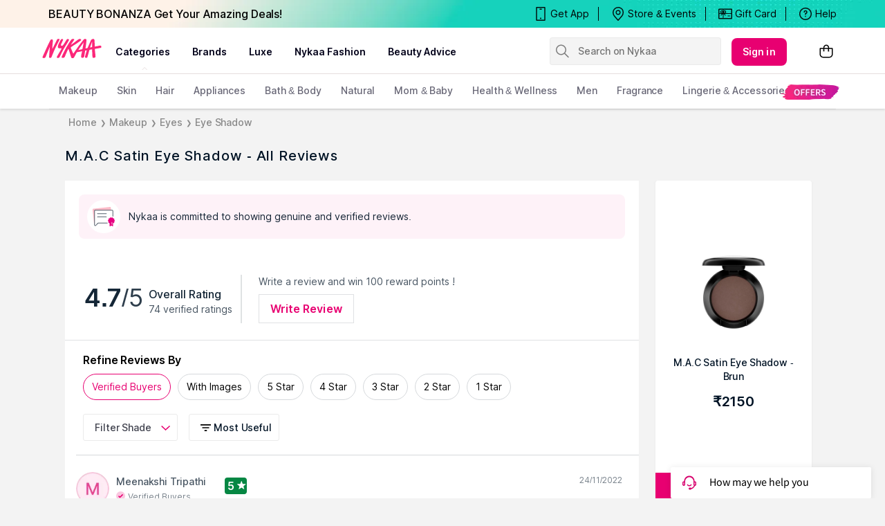

--- FILE ---
content_type: text/html; charset=utf-8
request_url: https://www.nykaa.com/m-a-c-satin-eye-shadow/reviews/90716
body_size: 30011
content:
<!doctype html><html lang="en"><head><meta charSet="utf-8"/><meta name="viewport" content="width=device-width,initial-scale=1.0,maximum-scale=5.0"/><meta name="theme-color" content="#fff"/><meta name="author" content="NykaaFrontendTeam"/><link rel="icon" href="//images-static.naikaa.com/media/wysiwyg/uiTools/2024-3/beauty.png" type="image/x-icon"/><link rel="canonical" href="https://www.nykaa.com/m-a-c-satin-eye-shadow/reviews/90716"/><title data-react-helmet="true">M.A.C Satin Eye Shadow Reviews Online | Nykaa</title><meta data-react-helmet="true" property="og:title" content="M.A.C Satin Eye Shadow Reviews Online | Nykaa"/><meta data-react-helmet="true" property="twitter:title" content="M.A.C Satin Eye Shadow Reviews Online | Nykaa"/><meta data-react-helmet="true" name="description" content="Read genuine reviews of M.A.C Satin Eye Shadow by verified buyers at Nykaa.com. Shop for 100% authentic products from Nykaa.com."/><meta data-react-helmet="true" name="og:description" content="Read genuine reviews of M.A.C Satin Eye Shadow by verified buyers at Nykaa.com. Shop for 100% authentic products from Nykaa.com."/><meta data-react-helmet="true" name="twitter:description" content="Read genuine reviews of M.A.C Satin Eye Shadow by verified buyers at Nykaa.com. Shop for 100% authentic products from Nykaa.com."/><meta data-react-helmet="true" name="keywords" content="M.A.C Satin Eye Shadow, Nykaa Luxe, Makeup, Eyes,Eyeshadow"/><meta data-react-helmet="true" property="og:type" content="website"/><meta data-react-helmet="true" property="twitter:card" content="summary_large_image"/><meta data-react-helmet="true" property="og:site_name" content="Nykaa"/><meta data-react-helmet="true" property="og:url" content="https://www.nykaa.com/m-a-c-satin-eye-shadow/reviews/90716"/><meta data-react-helmet="true" property="al:android:package" content="com.fsn.nykaa"/><meta data-react-helmet="true" property="al:android:app_name" content="Nykaa: Beauty Shopping App"/><meta data-react-helmet="true" property="al:ios:app_store_id" content="1022363908"/><meta data-react-helmet="true" property="al:ios:app_name" content="Nykaa – Makeup/Beauty Shopping"/><link data-react-helmet="true" rel="preload" as="font" href="//asset.nykaa.com/dstatic/assets/Inter.3fb4b486ce..woff2" crossorigin=""/><link rel="preconnect" href="//images-static.nykaa.com"/><link rel="preconnect" href="//cdn.nykaa.com"/><link rel="preconnect" href="//cdn.naikaa.com"/><link rel="preconnect" href="//cdn.last9.io"/><script type="text/javascript">var _nTime = Date.now();window.NYKAA_WEB_INTERFACE = {}</script><script defer="" src="https://cdn.last9.io/rum-sdk/builds/1.3.8/l9.umd.js"></script></head><body><div id="app"><style data-emotion-css="nbt2jv">html{line-height:1.15;-webkit-text-size-adjust:100%;}body{margin:0;}main{display:block;}h1{font-size:2em;margin:0.67em 0;}hr{box-sizing:content-box;height:0;overflow:visible;}pre{font-family:monospace,monospace;font-size:1em;}a{background-color:transparent;}abbr[title]{border-bottom:none;-webkit-text-decoration:underline;text-decoration:underline;-webkit-text-decoration:underline dotted;text-decoration:underline dotted;}b,strong{font-weight:bolder;}code,kbd,samp{font-family:monospace,monospace;font-size:1em;}small{font-size:80%;}sub,sup{font-size:75%;line-height:0;position:relative;vertical-align:baseline;}sub{bottom:-0.25em;}sup{top:-0.5em;}img{border-style:none;}button,input,optgroup,select,textarea{font-family:inherit;font-size:100%;line-height:1.15;margin:0;}button,input{overflow:visible;}button,select{text-transform:none;}button,[type="button"],[type="reset"],[type="submit"]{-webkit-appearance:button;}button::-moz-focus-inner,[type="button"]::-moz-focus-inner,[type="reset"]::-moz-focus-inner,[type="submit"]::-moz-focus-inner{border-style:none;padding:0;}button:-moz-focusring,[type="button"]:-moz-focusring,[type="reset"]:-moz-focusring,[type="submit"]:-moz-focusring{outline:1px dotted ButtonText;}fieldset{padding:0.35em 0.75em 0.625em;}legend{box-sizing:border-box;color:inherit;display:table;max-width:100%;padding:0;white-space:normal;}progress{vertical-align:baseline;}textarea{overflow:auto;}[type="checkbox"],[type="radio"]{box-sizing:border-box;padding:0;}[type="number"]::-webkit-inner-spin-button,[type="number"]::-webkit-outer-spin-button{height:auto;}[type="search"]{-webkit-appearance:textfield;outline-offset:-2px;}[type="search"]::-webkit-search-decoration{-webkit-appearance:none;}::-webkit-file-upload-button{-webkit-appearance:button;font:inherit;}details{display:block;}summary{display:list-item;}template{display:none;}[hidden]{display:none;}*{margin:0;padding:0;box-sizing:border-box;-webkit-tap-highlight-color:transparent;}@font-face{font-family:"Source Sans Pro";src:url("//asset.nykaa.com/dstatic/assets/ssp-l.8d763566e2..woff2") format("woff2");font-weight:400;font-style:normal;font-display:swap;}@font-face{font-family:"Source Sans Pro";src:url("//asset.nykaa.com/dstatic/assets/ssp-m.0d9bd96610..woff2") format("woff2");font-weight:500;font-style:normal;font-display:swap;}@font-face{font-family:"Source Sans Pro";src:url("//asset.nykaa.com/dstatic/assets/ssp-b.80ce797aac..woff2") format("woff2");font-weight:600;font-style:normal;font-display:swap;}@font-face{font-family:"Inter";src:url("//asset.nykaa.com/dstatic/assets/Inter.3fb4b486ce..woff2") format("woff2");font-weight:400;font-style:normal;font-display:swap;}@font-face{font-family:"Inter";src:url("//asset.nykaa.com/dstatic/assets/Inter.3fb4b486ce..woff2") format("woff2");font-weight:500;font-style:normal;font-display:swap;}@font-face{font-family:"Inter";src:url("//asset.nykaa.com/dstatic/assets/Inter.3fb4b486ce..woff2") format("woff2");font-weight:600;font-style:normal;font-display:swap;}body{font-family:"Inter",Roboto,Arial,sans-serif;background-color:#f3f3f3;font-size:14px;line-height:1;}body.overflow-hidden{overflow:hidden;}:focus{outline:0;}ol,ul{list-style:none;}</style><style data-emotion-css="ivzcu9">.css-ivzcu9{position:relative;height:157px;}</style><header class="css-ivzcu9 e1e0j9zy0"><style data-emotion-css="1qef9x9">.css-1qef9x9{background:#fff;position:fixed;z-index:10;box-shadow:0 2px 3px 0 rgba(0,0,0,0.1);width:100%;left:0;right:0;}</style><div id="header_id" class="css-1qef9x9 e1e0j9zy1"><style data-emotion-css="be2ift">.css-be2ift{height:40px;}</style><div class="css-be2ift"></div><style data-emotion-css="uhagyq">.css-uhagyq{border-bottom:solid 1px #e6dede;width:100%;}</style><div class="css-uhagyq e1e0j9zy3"><style data-emotion-css="2o3va">.css-2o3va{padding-top:4px;display:-webkit-box;display:-webkit-flex;display:-ms-flexbox;display:flex;-webkit-flex-direction:row;-ms-flex-direction:row;flex-direction:row;-webkit-align-items:center;-webkit-box-align:center;-ms-flex-align:center;align-items:center;max-width:83.25em;margin:0 auto;}</style><div class="css-2o3va e1e0j9zy2"><style data-emotion-css="e11zu">.css-e11zu{width:85%;}.css-e11zu ul > li > ul{display:none;width:1140px;background:#ffffff;position:absolute;z-index:7;left:0;padding-top:20px;margin-top:-12px;border-bottom-left-radius:3px;border-bottom-right-radius:3px;}.css-e11zu ul:hover li ul{display:block;}</style><div class="megaMenu_main css-e11zu"><style data-emotion-css="1deqp08">.css-1deqp08{position:relative;z-index:5;line-height:62px;display:-webkit-box;display:-webkit-flex;display:-ms-flexbox;display:flex;}</style><div id="headerMenu" class="css-1deqp08"><style data-emotion-css="kus7g9">.css-kus7g9{display:inline-block;vertical-align:middle;height:50px;line-height:50px;width:9.5%;background-size:cover;}.css-kus7g9 svg{vertical-align:middle;}</style><a href="/?root=logo" class="logo css-kus7g9" title="logo"><svg xmlns="http://www.w3.org/2000/svg" viewBox="0 0 512 250"><path xmlns="http://www.w3.org/2000/svg" d="M157.9 57.2c5-9.6-11.2-6.9-11.2-6.9-5.8 0-8.4 7-9.6 9l-17.5 34.5c-3.3 5.7-14.2 30.1-17.8 35.5-.3-5.5.1-16.5.2-19.1.7-10.4 1.4-18.3 2.5-27.8.8-7.4 2.4-15.7.9-23.1-1-4.6-2.5-4.9-9.1-5.6-6.9-.7-11.6 9.3-13.9 14-8.4 17.4-17.8 34.4-25.3 52.2-2.2 5.2-4.9 10.4-7.2 15.5-2.7 6.2-5.2 12.3-8.1 18.4-3.1 6.4-12.8 27.4-15.5 34-3 7.2-3.6 13 8.4 12.7 1.9 0 6.1.4 11.3-5.2 4.1-4.4 4.9-8.5 7.3-14.6 8.6-21.6 14.7-35.9 24.1-57.3.9-2.1 3-8.2 5.1-12.9-.1 6.7-1.2 14.7-1.7 20-1.6 19.4-2.7 38.1-4.4 57.3-.2 2.6-.9 5.7.3 8.1 1.2 2.4 4.2 3 6.6 3.3 9.6 1.2 10.6-3.6 13.6-10.2 2.7-5.9 4.3-10.7 6.7-16.7 7.4-18.5 15.2-36.8 23.8-54.8 2.2-4.6 4.4-9.1 6.8-13.6 4.4-8.3 8-16.1 12.8-25.3 3.6-6.6 7.1-14.1 10.9-21.4zm329.5 52.1c-1.1-11.1-16.3-5.5-25.4-3.8-3.4.6-13.9 2.6-26 4.9-.5-12.5-.3-10-.4-17.6-.3-11-.9-19.6-1.5-29.3-.4-6.1-1.3-14.6-12.3-13-12.8 1.8-14.9 8.2-18.3 15.9-8.9 20.1-8.6 20.2-18.7 42.6-.8 1.7-4.5 10.7-5.1 12.5-.4.1-1.2.3-2.2.6-4.1.9-9.1 2-14.6 3.2l.1-.5c1.3-10.2 2.9-20.4 4.3-30.6 1.3-9.3 2.7-24.5 3.8-33.8 1.2-10-10.4-9.8-10.4-9.8-7.1-.4-9.8 1.7-14.3 7.5-7.7 10-17 20.8-25.2 31.8-14.9 19.9-25.8 34.9-39.3 54.9-3.9 5.8-9.9 14.6-15.1 21.5-3.5-6.9-6.5-14.5-9.4-21.5-4.2-10-7.3-16.2-9.3-22.8-1.8-5.8.4-6.6 4.7-9.9 12.4-9.4 26.4-15.9 39.1-24.9 9-6.4 19.8-13.5 28.6-20.1 0 0 5.1-3 7.9-6.8 3.5-4.8-6.4-9.8-6.4-9.8-5.6-.9-8.7.4-12.6 2.2-4 1.8-9.2 5.9-12.6 8.6-7.5 5.8-17 12.7-24.4 18.5-9.1 7.1-15.3 11.5-25.3 17.4l25.4-38c8.3-10.7-13.7-13.7-22.1-2.4-7.8 10.1-13.1 19-19.2 28.2-14.7 21.9-26.8 44.9-38.9 69-4.6 9.2-9.1 18.8-13.3 28.3-2 4.6-7.9 15.2.2 16.3 17.3 2.2 20.1-6 24-15.9 6.4-16.3 8.5-19.3 12.6-29.4 4-9.8 6.9-15.4 11.4-23.8.1-.1 1.4-2.2 1.4-2.2.8 1.7 6.1 19.3 6.8 21.3 3.6 9.5 9.9 31.7 13.5 41.8 2.6 8.4 3.3 10.8 14.6 10.5 5.6-.1 8-2.3 11.7-9.3s19.7-36.8 19.7-36.8c4.8-.8 11.7-2 16.2-2.8.8-.1 2.6-.5 5.1-1 1.7-.2 3.1-.5 4.2-.8.1 0 .1 0 .2-.1 4.4-.9 10-2 16.1-3.2-1.1 5.5-4.5 17.6-5.2 20.7 0 0-7.4 28.8 2.2 30.3 6 .9 9.1-.1 9.1-.1 11.2-1.3 11.4-16.4 11.4-16.4l6.1-39.1c4.4-.9 8.8-1.8 13.1-2.6l-13.2 44.6c-1.9 6.3-3.3 14.4 8 14.4 9.2.5 9.8-5.3 9.8-5.3.2-.9 7.5-24.4 9.3-32.8 1.2-5.4 5.5-19.3 7.2-24.9 4.8-.9 8.4-1.6 10.1-1.9 2-.3 5.9-1 11-1.8-.1 5.2 0 12.4.1 13.4 1.1 15.8-.1 32.2 3.2 47.7.5 2.5 1.5 5.7 4.7 5.7 3.8 0 5-.4 9-.7 11.6-1 9.5-12.7 8.8-20.1-.8-8.2-1.6-15.1-2.7-23.3-.9-6.7-1.5-15.5-1.6-26.1v-.2c19-3.2 39.5-6.7 42.5-7.2 4.8-1.3 8.8-.9 7.8-11.9zm-148.5 21c0 .1-.1.1-.1.2-13.3 2.9-25.8 5.7-32.8 7.3 7-11.7 37.8-54.3 42.5-59.3-2.6 13.2-6.8 37.7-9.6 51.8zm76.8-16.8v.7c-6.4 1.2-12.4 2.4-17.2 3.3 6.1-15.8 12.5-35.2 16.3-45-.3 7.3 1.2 33.8.9 41zM229.2 66.4c2-3.7 6.5-11 .9-13.8-3.3-1.6-7.7-2.6-11.1-.9-2.8 1.5-4.9 4.4-6.3 7.1l-21.4 33.7c-3.5 4.8-6.8 10.8-13.9 11.6-4.7.5-8.1-1.5-8-5.7.1-4.3 2.6-10 4.5-13.7 5.6-10.6 6.3-14.2 11.7-24.7 5.2-10.1-11.8-12.4-16-5.1-3 5.2-8.8 15-10.1 18.3-2.4 6-20.4 34.6-12.6 45.9 10 12.8 36.6-7.4 23 15.9-11 18.7-17.9 29.4-27.5 46.7-2.1 3.7-4.7 7.4-5.4 11.8-1 6.2 7.5 6.1 11.2 5.9 6.5-.5 9.6-3.5 12.2-9.4 1.4-3.1 3.3-6.9 4.7-10 12.6-27.5 26-51.4 42.6-78 7.9-12.6 14.9-23.4 21.5-35.6z" fill="#fc2779"></path></svg></a><style data-emotion-css="1yqek2e">.css-1yqek2e{width:65%;display:-webkit-box;display:-webkit-flex;display:-ms-flexbox;display:flex;-webkit-flex-wrap:wrap;-ms-flex-wrap:wrap;flex-wrap:wrap;}</style><div class="css-1yqek2e"><style data-emotion-css="u6k4jl">.css-u6k4jl{height:100%;position:fixed;background:#00000059;top:108px;left:0;z-index:4;right:0;overflow:hidden;display:none;}</style><div id="black_layer" class="css-u6k4jl"></div><style data-emotion-css="f7ogli">.css-f7ogli{display:inline-block;vertical-align:middle;height:62px;line-height:62px;display:-webkit-box;display:-webkit-flex;display:-ms-flexbox;display:flex;padding:0 10px;}.css-f7ogli .arrBox_h{bottom:19px;}.css-f7ogli :hover .arrBox_h{visibility:visible;}.css-f7ogli li a{cursor:pointer;-webkit-text-decoration:none;text-decoration:none;}</style><ul class="HeaderNav css-f7ogli"><li><style data-emotion-css="1mavm7h">.css-1mavm7h{display:block;font-size:12px;font-weight:500;line-height:16px;-webkit-letter-spacing:0;-moz-letter-spacing:0;-ms-letter-spacing:0;letter-spacing:0;line-height:inherit;text-transform:uppercase;color:#03021a;margin:0 auto;}</style><a id="category" href="/" class="css-1mavm7h">categories</a><div id="category_arrowUp" class="arrBox_h" style="visibility:visible"></div></li></ul><ul class="HeaderNav css-f7ogli"><li><a href="/" class="css-1mavm7h">brands</a><div id="brand_arrowUp" class="arrBox_h"></div><style data-emotion-css="1i40r7m">.css-1i40r7m{padding-top:0 !important;}</style><ul class="hideArr normal-sub css-1i40r7m"><li><style data-emotion-css="40cozi">.css-40cozi{width:360px;float:left;background:#fff;height:510px;border-bottom-left-radius:3px;}</style><section class="allBrandsBox clearfix css-40cozi"><div class="brandSearchWrapper"><div class="brandSearchMain"><div class="SearchIcon"></div><input type="text" id="brandSearchBox" placeholder="search brands"/></div></div><style data-emotion-css="1szil9y">.css-1szil9y{margin-top:0.625rem;padding-left:18px;display:-webkit-box;display:-webkit-flex;display:-ms-flexbox;display:flex;position:relative;height:calc(85% - 10px);}.css-1szil9y .brandsSorting{position:relative;width:50px;text-align:center;}.css-1szil9y .ss-content{right:-20px;}</style><div class="css-1szil9y"><style data-emotion-css="xhvhuv">.css-xhvhuv{width:295px;}</style><div class="brandsNameboxWrapper ss-container css-xhvhuv"><div class="ss-wrapper"><div class="ss-content desktop-header" id="scroller-container"></div></div></div><div class="brandsSorting"><li class="Nav-item"><style data-emotion-css="1kevcu3">.css-1kevcu3.css-1kevcu3{color:rgba(3,2,26,0.6);font-size:12px;font-weight:400;line-height:16px;-webkit-letter-spacing:0;-moz-letter-spacing:0;-ms-letter-spacing:0;letter-spacing:0;}.css-1kevcu3:hover{color:#E80071;}</style><a class="Nav-link  css-1kevcu3" rel="a">*</a></li><li class="Nav-item"><a class="Nav-link  css-1kevcu3" rel="a">#</a></li></div></div></section><section class="brandsCategoryBox"><div class="BrandsCategoryHeading"><a href="/" class="brandHeadingbox current_active">Popular</a><a href="/" class="brandHeadingbox ">Luxe</a><a href="/" class="brandHeadingbox ">Only At Nykaa</a><a href="/" class="brandHeadingbox ">New Launches</a></div><div class="BrandsnameWrapper"><style data-emotion-css="1cl68ia">.css-1cl68ia div{display:block;}</style><div class="brand-content css-1cl68ia"></div></div></section></li></ul></li></ul><ul class="HeaderNav css-f7ogli"><li id="nykaaNetwork"><a href="" class="css-1mavm7h"></a></li></ul><ul class="HeaderNav css-f7ogli"><li id="popups"><a class="css-1mavm7h">nykaa fashion</a></li></ul><ul class="HeaderNav css-f7ogli"><li id="beautyAdvice"><a href="" class="css-1mavm7h">beauty advice</a></li></ul><ul class="HeaderNav css-f7ogli"><li id="style"><a class="css-1mavm7h"></a></li></ul></div><style data-emotion-css="1q0ywzx">.css-1q0ywzx{width:25%;height:40px;display:inline-block;}</style><div class="css-1q0ywzx"><style data-emotion-css="17yggf0">.css-17yggf0{display:-webkit-box;display:-webkit-flex;display:-ms-flexbox;display:flex;-webkit-flex-direction:row;-ms-flex-direction:row;flex-direction:row;-webkit-align-items:center;-webkit-box-align:center;-ms-flex-align:center;align-items:center;background-color:#ffffff;position:-webkit-sticky;position:sticky;top:0;height:60px;z-index:1;}.css-17yggf0.active{width:375px;}</style><div class=" css-17yggf0"><style data-emotion-css="1xt6clv">.css-1xt6clv{border:1px solid rgba(151,151,151,0.1);width:100%;padding:0 2%;display:-webkit-box;display:-webkit-flex;display:-ms-flexbox;display:flex;-webkit-align-items:center;-webkit-box-align:center;-ms-flex-align:center;align-items:center;height:40px;background:rgba(151,151,151,0.1);-webkit-transition:width 0.5s ease-in-out;transition:width 0.5s ease-in-out;position:relative;z-index:10;border-radius:4px;font-size:14px;font-weight:500;line-height:20px;-webkit-letter-spacing:-0.1px;-moz-letter-spacing:-0.1px;-ms-letter-spacing:-0.1px;letter-spacing:-0.1px;}.css-1xt6clv.active{width:375px;border-color:#E80071;}</style><div class=" css-1xt6clv"><style data-emotion-css="12yctey">.css-12yctey{border:none;background:transparent;position:absolute;border:none;background:transparent;top:7px;-webkit-align-items:center;-webkit-box-align:center;-ms-flex-align:center;align-items:center;}.css-12yctey svg{opacity:48%;}</style><button type="submit" class="css-12yctey"><svg width="24" height="24" viewBox="0 0 24 24" fill="none" xmlns="http://www.w3.org/2000/svg"><path d="M21.54 19.97L16.3 14.73C17.36 13.44 17.99 11.79 17.99 9.99C17.99 5.85 14.64 2.5 10.5 2.5C6.35 2.5 3 5.85 3 9.99C3 14.13 6.35 17.48 10.49 17.48C12.29 17.48 13.94 16.84 15.23 15.79L20.47 21.03C20.62 21.18 20.81 21.25 21 21.25C21.19 21.25 21.38 21.18 21.53 21.03C21.83 20.74 21.83 20.26 21.54 19.97ZM10.49 15.98C7.19 15.98 4.5 13.29 4.5 9.99C4.5 6.69 7.19 4 10.49 4C13.79 4 16.48 6.69 16.48 9.99C16.48 13.3 13.8 15.98 10.49 15.98Z" fill="black"></path></svg></button><style data-emotion-css="19j7d8y">.css-19j7d8y{padding:0 18px 0 35px;-webkit-align-items:center;-webkit-box-align:center;-ms-flex-align:center;align-items:center;width:100%;}</style><form class="css-19j7d8y"><style data-emotion-css="1upamjb">.css-1upamjb{border:none;background:#f4f4f4;width:100%;font-size:14px;font-weight:500;line-height:20px;-webkit-letter-spacing:-0.1px;-moz-letter-spacing:-0.1px;-ms-letter-spacing:-0.1px;letter-spacing:-0.1px;}.css-1upamjb:focus{outline:none;}</style><input placeholder="Search on Nykaa" name="search-suggestions-nykaa" autoComplete="off" class="css-1upamjb"/></form></div></div></div></div></div><style data-emotion-css="1tny7j1">.css-1tny7j1{display:-webkit-box;display:-webkit-flex;display:-ms-flexbox;display:flex;-webkit-align-items:center;-webkit-box-align:center;-ms-flex-align:center;align-items:center;margin-left:45px;}</style><div class="css-1tny7j1 e1ewpqpu0"><style data-emotion-css="1t6rx6a">.css-1t6rx6a{position:relative;display:-webkit-box;display:-webkit-flex;display:-ms-flexbox;display:flex;margin-right:20px;padding-bottom:8px;padding-top:8px;-webkit-align-items:center;-webkit-box-align:center;-ms-flex-align:center;align-items:center;}.css-1t6rx6a .dropDown_list{display:none;}.css-1t6rx6a:hover .dropDown_list{display:block;position:absolute;top:40px;left:50%;z-index:4;-webkit-transform:translate(-50%,0);-ms-transform:translate(-50%,0);transform:translate(-50%,0);}</style><div class="css-1t6rx6a euw1lbv0"><style data-emotion-css="jgrj0x">.css-jgrj0x{min-width:95px;}.css-jgrj0x:hover dropDown_list{display:none;}</style><div class="css-jgrj0x euw1lbv2"><style data-emotion-css="1gzc5zn">.css-1gzc5zn{position:relative;margin:0;border:none;-webkit-text-decoration:none;text-decoration:none;overflow:hidden;background:none;cursor:pointer;display:-webkit-box;display:-webkit-flex;display:-ms-flexbox;display:flex;-webkit-box-pack:center;-webkit-justify-content:center;-ms-flex-pack:center;justify-content:center;-webkit-align-items:center;-webkit-box-align:center;-ms-flex-align:center;align-items:center;font-size:14px;font-weight:600;line-height:20px;-webkit-letter-spacing:0.1px;-moz-letter-spacing:0.1px;-ms-letter-spacing:0.1px;letter-spacing:0.1px;border-radius:8px;padding-left:1rem;padding-right:1rem;padding-top:0.625rem;padding-bottom:0.625rem;background-color:#E80071;color:#ffffff;}@media(hover:hover){.css-1gzc5zn:hover::before{content:"";position:absolute;top:0;left:0;width:100%;height:100%;background-color:rgba(255,255,255,0.16);}}.css-1gzc5zn:active::before{content:"";position:absolute;top:0;left:0;width:100%;height:100%;background-color:rgba(255,255,255,0.32);}.css-1gzc5zn:disabled{background-color:rgba(111,121,129,0.36);color:rgba(0,19,37,0.36);}.css-1gzc5zn:disabled::before{display:none;}.css-1gzc5zn:focus{outline:none;}.css-1gzc5zn:disabled{cursor:default;}</style><button aria-label="Kebab menu" kind="primary" shape="default" class="css-1gzc5zn">Sign in</button></div></div><div class="css-0 e1ewpqpu1"><style data-emotion-css="aesrxy">.css-aesrxy{border:none;position:relative;margin-left:10px;background:rgba(255,255,255,0.5);cursor:pointer;}.css-aesrxy .cart-count{font-size:12px;font-weight:400;line-height:16px;-webkit-letter-spacing:0;-moz-letter-spacing:0;-ms-letter-spacing:0;letter-spacing:0;border-radius:50%;margin:0;position:absolute;width:20px;height:20px;top:-8px;right:-8px;bottom:auto;left:auto;text-align:center;background:#E80071;color:#fff;}</style><button type="button" id="header-bag-icon" class="css-aesrxy"><svg width="24" height="24" viewBox="0 0 24 24" fill="none" xmlns="http://www.w3.org/2000/svg"><path d="M20.5 7.2H16.2V6.9C16.3 4.5 14.4 2.5 12 2.5C9.6 2.6 7.8 4.5 7.8 6.9V7.2H3.5C2.9 7.2 2.5 7.6 2.5 8.2V16.4C2.5 19.2 4.7 21.4 7.5 21.4H16.5C19.3 21.4 21.5 19.2 21.5 16.4V8.2C21.5 7.7 21.1 7.2 20.5 7.2ZM9.3 6.9C9.3 5.4 10.5 4.1 12 4C13.5 4.1 14.7 5.4 14.7 6.9V7.2H9.3V6.9ZM20 16.5C20 18.4 18.4 20 16.5 20H7.5C5.6 20 4 18.4 4 16.5V8.7H7.8V10.7C7.6 10.9 7.5 11.2 7.5 11.4C7.5 12 8 12.4 8.5 12.4C9 12.4 9.5 11.9 9.5 11.4C9.5 11.1 9.4 10.9 9.2 10.7V8.7H14.6V10.6C14.4 10.8 14.3 11.1 14.3 11.4C14.3 12 14.7 12.5 15.3 12.5C15.9 12.5 16.4 12.1 16.4 11.5C16.4 11.2 16.3 11 16.1 10.8V8.8H20V16.5Z" fill="black"></path></svg></button></div></div></div></div><style data-emotion-css="auqgrp">.css-auqgrp{width:100%;}.css-auqgrp ul > li > a{-webkit-text-decoration:none;text-decoration:none;}</style><div class="megaMenu_main css-auqgrp"><style data-emotion-css="1uahbf">.css-1uahbf{background:#fff;position:relative;-webkit-transition:all .3s ease-in-out;transition:all .3s ease-in-out;z-index:2;-webkit-transition:all .3s ease-in-out;transition:all .3s ease-in-out;}.css-1uahbf .Addbdr{display:none;}.css-1uahbf .MegaDropdownHeading{display:-webkit-box;display:-webkit-flex;display:-ms-flexbox;display:flex;}.css-1uahbf .subMegaMenu_main{height:50px;}</style><div id="category_navigation" class="css-1uahbf"><style data-emotion-css="12k99am">.css-12k99am{margin:0 auto;}</style><div class="megaMenu_main subMegaMenu_main css-12k99am" id="subheaderMenu"></div></div></div></div></header><style data-emotion-css="e82s8r">.css-e82s8r{-webkit-font-smoothing:antialiased;}</style><div class="css-e82s8r"><style data-emotion-css="1di0ilq">.css-1di0ilq{max-width:1200px;width:90%;padding:0 30px;margin:0 auto;}</style><div class="css-1di0ilq e13gq3a60"><style data-emotion-css="1uxnb1o">.css-1uxnb1o{display:-webkit-box;display:-webkit-flex;display:-ms-flexbox;display:flex;list-style:none;padding:10px 0;}</style><ul class="css-1uxnb1o"></ul><style data-emotion-css="1u8apx3">.css-1u8apx3{position:relative;color:#001325;margin-bottom:1.5rem;-webkit-letter-spacing:0.9px;-moz-letter-spacing:0.9px;-ms-letter-spacing:0.9px;letter-spacing:0.9px;font-size:20px;font-weight:500;line-height:24px;margin-top:1rem;}</style><div class="css-1u8apx3 e13gq3a64">M.A.C Satin Eye Shadow<!-- --> - All Reviews</div><style data-emotion-css="17hovqr">.css-17hovqr{display:-webkit-box;display:-webkit-flex;display:-ms-flexbox;display:flex;width:100%;position:relative;}</style><div class="css-17hovqr e13gq3a61"><style data-emotion-css="bql5ld">.css-bql5ld{width:76%;background-color:#ffffff;}@media (max-width:1024px){.css-bql5ld{width:100%;}}</style><div class="css-bql5ld e13gq3a62"><style data-emotion-css="bhcm0h">.css-bhcm0h{margin:1.25rem;}</style><div class="css-bhcm0h"><style data-emotion-css="1khgx9q">.css-1khgx9q{background:rgba(240,97,167,0.08);padding:0.5rem 0.75rem;display:-webkit-box;display:-webkit-flex;display:-ms-flexbox;display:flex;-webkit-align-items:center;-webkit-box-align:center;-ms-flex-align:center;align-items:center;border-radius:8px;}</style><div class="css-1khgx9q"><style data-emotion-css="117h72c">.css-117h72c{background:#ffffff;padding:0.25rem;display:-webkit-inline-box;display:-webkit-inline-flex;display:-ms-inline-flexbox;display:inline-flex;border-radius:100%;margin-right:0.75rem;}</style><div class="css-117h72c"><svg xmlns="http://www.w3.org/2000/svg" width="40" height="40" viewBox="0 0 40 40" fill="none"><path d="M7.80003 10.71H30.7L30.31 7.02C30.24 6.4 29.69 5.95 29.07 6.01L4.92003 8.57C4.30003 8.64 3.85003 9.19 3.91003 9.81L6.02003 29.72C6.07003 30.15 6.33003 30.46 6.67003 30.62V11.84L7.80003 10.71Z" fill="#FCBBC8"></path><path d="M12.43 28.69C11.99 28.69 11.56 28.87 11.25 29.19L8.25004 32.3C7.98004 32.58 7.65004 32.48 7.56004 32.45C7.47004 32.41 7.16004 32.26 7.16004 31.86V11.84C7.16004 11.49 7.44004 11.21 7.79004 11.21H32.07C32.42 11.21 32.7 11.49 32.7 11.84V19.64C32.82 19.66 32.94 19.66 33.05 19.69C33.31 19.78 33.52 19.91 33.7 20.06V11.84C33.7 10.94 32.97 10.21 32.07 10.21H7.80004C6.90004 10.21 6.17004 10.94 6.17004 11.84V31.86C6.17004 32.54 6.56004 33.12 7.19004 33.37C7.39004 33.45 7.60004 33.49 7.80004 33.49C8.23004 33.49 8.66004 33.32 8.97004 32.99L11.97 29.88C12.09 29.76 12.26 29.69 12.43 29.69H25.69C25.47 29.36 25.38 29.01 25.35 28.69H12.43Z" fill="#535F6B"></path><path d="M35.63 26.69C35.86 26.45 36.09 26.21 36.09 25.92C36.09 25.63 35.86 25.39 35.62 25.14C35.44 24.95 35.27 24.77 35.2 24.57C35.13 24.37 35.17 24.11 35.2 23.85C35.24 23.52 35.28 23.18 35.12 22.96C34.96 22.74 34.63 22.68 34.3 22.61C34.08 22.57 33.87 22.52 33.71 22.43C33.68 22.41 33.64 22.4 33.61 22.38C33.43 22.25 33.31 22.02 33.18 21.79C33.05 21.54 32.91 21.3 32.71 21.18C32.67 21.16 32.64 21.13 32.6 21.12C32.54 21.1 32.49 21.09 32.43 21.09C32.21 21.09 31.98 21.2 31.74 21.31C31.5 21.42 31.26 21.54 31.04 21.54C30.82 21.54 30.57 21.43 30.33 21.31C30.09 21.2 29.86 21.09 29.65 21.09C29.59 21.09 29.54 21.09 29.49 21.11C29.23 21.19 29.07 21.49 28.91 21.78C28.78 22.01 28.65 22.24 28.48 22.37C28.31 22.5 28.05 22.55 27.79 22.6C27.46 22.66 27.13 22.73 26.97 22.95C26.81 23.17 26.85 23.5 26.89 23.83C26.92 24.09 26.96 24.35 26.89 24.56C26.82 24.77 26.64 24.96 26.46 25.15C26.23 25.39 26 25.63 26 25.92C26 26.21 26.23 26.45 26.47 26.7C26.65 26.89 26.82 27.07 26.89 27.27C26.96 27.47 26.92 27.73 26.89 27.99C26.86 28.23 26.83 28.48 26.89 28.68C26.91 28.75 26.94 28.82 26.98 28.89C27.14 29.11 27.47 29.17 27.8 29.24C28.06 29.29 28.32 29.34 28.5 29.47C28.51 29.48 28.53 29.49 28.54 29.5V33.45C28.54 33.76 28.8 33.99 29.08 33.99C29.17 33.99 29.27 33.97 29.36 33.91L31.06 32.89L32.79 33.92C32.88 33.97 32.97 34 33.06 34C33.34 34 33.6 33.78 33.6 33.46V29.5C33.6 29.5 33.63 29.48 33.64 29.47C33.81 29.34 34.07 29.29 34.33 29.24C34.66 29.18 34.99 29.11 35.15 28.89C35.31 28.67 35.27 28.34 35.23 28.01C35.2 27.75 35.16 27.49 35.23 27.28C35.3 27.07 35.48 26.88 35.66 26.69H35.63Z" fill="#E70081"></path><path d="M23.82 16.16H10.92C10.64 16.16 10.42 15.94 10.42 15.66C10.42 15.38 10.64 15.16 10.92 15.16H23.81C24.09 15.16 24.31 15.38 24.31 15.66C24.31 15.94 24.09 16.16 23.81 16.16H23.82Z" fill="#535F6B"></path><path d="M23.82 20.86H10.92C10.64 20.86 10.42 20.64 10.42 20.36C10.42 20.08 10.64 19.86 10.92 19.86H23.81C24.09 19.86 24.31 20.08 24.31 20.36C24.31 20.64 24.09 20.86 23.81 20.86H23.82Z" fill="#535F6B"></path><path d="M31.8899 31.51C31.6399 31.51 31.4399 31.31 31.4399 31.06V28.28C31.4399 28.03 31.6399 27.83 31.8899 27.83C32.1399 27.83 32.3399 28.03 32.3399 28.28V31.06C32.3399 31.31 32.1399 31.51 31.8899 31.51Z" fill="white"></path></svg></div><style data-emotion-css="1enzcf8">.css-1enzcf8{color:rgba(0,19,37,0.92);font-size:14px;font-weight:400;line-height:20px;-webkit-letter-spacing:0;-moz-letter-spacing:0;-ms-letter-spacing:0;letter-spacing:0;}</style><span class="css-1enzcf8">Nykaa is committed to showing genuine and verified reviews.</span></div></div><style data-emotion-css="zu35w1">.css-zu35w1{display:-webkit-box;display:-webkit-flex;display:-ms-flexbox;display:flex;padding:2rem 2rem 1.5rem 1rem;border-bottom:1px solid rgba(111,121,129,0.22);}</style><section class="css-zu35w1"><style data-emotion-css="nyh3cj">.css-nyh3cj{display:-webkit-box;display:-webkit-flex;display:-ms-flexbox;display:flex;background-color:#ffffff;padding:0.5rem 0.75rem;border-right:2px solid rgba(111,121,129,0.22);}</style><div class="css-nyh3cj"><style data-emotion-css="1mo35hu">.css-1mo35hu{font-size:36px;font-weight:600;line-height:40px;-webkit-letter-spacing:-0.3px;-moz-letter-spacing:-0.3px;-ms-letter-spacing:-0.3px;letter-spacing:-0.3px;line-height:50px;margin-right:0.5rem;}</style><div class="css-1mo35hu"><style data-emotion-css="1297gf2">.css-1297gf2{color:rgba(0,19,37,0.92);font-size:36px;font-weight:600;line-height:40px;-webkit-letter-spacing:-0.3px;-moz-letter-spacing:-0.3px;-ms-letter-spacing:-0.3px;letter-spacing:-0.3px;}</style><strong class="css-1297gf2">4.7</strong><style data-emotion-css="1ds10xv">.css-1ds10xv{color:rgba(0,19,37,0.82);font-size:36px;font-weight:400;line-height:40px;}</style><span class="css-1ds10xv">/5</span></div><style data-emotion-css="ntrqan">.css-ntrqan{line-height:16px;-webkit-flex:2;-ms-flex:2;flex:2;}</style><div class="css-ntrqan"><style data-emotion-css="1t96mhi">.css-1t96mhi{font-size:16px;font-weight:500;line-height:24px;-webkit-letter-spacing:-0.1px;-moz-letter-spacing:-0.1px;-ms-letter-spacing:-0.1px;letter-spacing:-0.1px;color:rgba(0,19,37,0.92);display:block;margin-top:0.5rem;}</style><strong class="css-1t96mhi">Overall Rating</strong><style data-emotion-css="v6hqrc">.css-v6hqrc{font-size:14px;font-weight:400;line-height:20px;-webkit-letter-spacing:0;-moz-letter-spacing:0;-ms-letter-spacing:0;letter-spacing:0;color:rgba(0,19,37,0.72);}</style><span class="css-v6hqrc">74 verified ratings</span></div></div><style data-emotion-css="5jrga2">.css-5jrga2{margin-right:1.5rem;margin-left:1.5rem;}</style><div class="css-5jrga2"><style data-emotion-css="bir7k0">.css-bir7k0{font-size:14px;font-weight:400;line-height:20px;-webkit-letter-spacing:0;-moz-letter-spacing:0;-ms-letter-spacing:0;letter-spacing:0;font-stretch:normal;font-style:normal;color:rgba(0,19,37,0.72);padding-bottom:0.5rem;}</style><div class="css-bir7k0">Write a review and win 100 reward points !</div><style data-emotion-css="1iyo5pu">.css-1iyo5pu{font-size:16px;font-weight:600;line-height:24px;-webkit-letter-spacing:0.1px;-moz-letter-spacing:0.1px;-ms-letter-spacing:0.1px;letter-spacing:0.1px;background:none;border:1px solid rgba(111,121,129,0.22);padding:0.5rem 1rem;color:#E80071;cursor:pointer;}</style><button type="button" class="css-1iyo5pu">Write Review</button></div></section><style data-emotion-css="14dxpe5">.css-14dxpe5{padding-top:1rem;padding-left:1rem;position:-webkit-sticky;position:sticky;top:93px;z-index:1;background-color:#ffffff;}</style><div class="css-14dxpe5 e13gq3a66"><style data-emotion-css="1o3gq6n">.css-1o3gq6n{font-size:16px;font-weight:600;line-height:24px;-webkit-letter-spacing:-0.1px;-moz-letter-spacing:-0.1px;-ms-letter-spacing:-0.1px;letter-spacing:-0.1px;margin:0.625rem 0 0.625rem 0.625rem;}</style><span class="css-1o3gq6n e13gq3a67">Refine Reviews By</span><div class="css-1vt4dtk"><style data-emotion-css="1j299u0">.css-1j299u0{padding:0;background-color:#fff;}</style><section class="css-1j299u0"><style data-emotion-css="p82az7">.css-p82az7{padding:0.5rem 0;padding-left:0.625rem;width:100%;white-space:nowrap;overflow-x:auto;overflow-y:hidden;margin:0;-webkit-scrollbar-width:none;-moz-scrollbar-width:none;-ms-scrollbar-width:none;scrollbar-width:none;}.css-p82az7::-webkit-scrollbar{display:none;}</style><ul class="css-p82az7"><style data-emotion-css="ylnt4a">.css-ylnt4a{display:inline-block;padding:0.5rem 0.75rem;margin-right:0.625rem;font-size:14px;font-weight:400;line-height:20px;-webkit-letter-spacing:0;-moz-letter-spacing:0;-ms-letter-spacing:0;letter-spacing:0;border-style:solid;border-width:1px;border-color:#D6D9DC;border-radius:20px;}.css-ylnt4a:focus{outline:none;}.css-ylnt4a.active{color:#E80071;border-style:solid;border-width:1px;border-color:#E80071;background-color:#fff;}</style><li tabindex="0" role="button" class="active css-ylnt4a">Verified Buyers</li><li tabindex="0" role="button" class=" css-ylnt4a">With Images</li><li tabindex="0" role="button" class=" css-ylnt4a">5 Star</li><li tabindex="0" role="button" class=" css-ylnt4a">4 Star</li><li tabindex="0" role="button" class=" css-ylnt4a">3 Star</li><li tabindex="0" role="button" class=" css-ylnt4a">2 Star</li><li tabindex="0" role="button" class=" css-ylnt4a">1 Star</li></ul></section></div><style data-emotion-css="13v0ujb">.css-13v0ujb{position:-webkit-sticky;position:sticky;top:46px;border-bottom:1px solid #D6D9DC;}</style><div class="css-13v0ujb"><style data-emotion-css="1el2gsu">.css-1el2gsu{background-color:#ffffff;display:-webkit-box;display:-webkit-flex;display:-ms-flexbox;display:flex;font-size:14px;font-weight:500;line-height:20px;-webkit-letter-spacing:-0.1px;-moz-letter-spacing:-0.1px;-ms-letter-spacing:-0.1px;letter-spacing:-0.1px;color:#3f414d;-webkit-align-items:center;-webkit-box-align:center;-ms-flex-align:center;align-items:center;padding:1rem 1rem 1.25rem 0.625rem;width:310px;}.css-1el2gsu svg,.css-1el2gsu span{display:inline-block;vertical-align:middle;}</style><span class="css-1el2gsu e1ey6wdg0"><style data-emotion-css="1gdw3z5">.css-1gdw3z5{-webkit-flex:1;-ms-flex:1;flex:1;padding-right:1rem;margin-top:-0.25rem;text-transform:uppercase;}</style><div class="css-1gdw3z5 e12rzzoz0"><style data-emotion-css="6u8w4e">.css-6u8w4e{padding:0.5rem 0.625rem 0.5rem 1rem;border-radius:3px;border-style:solid;border-width:1px;border-color:#ebebeb;cursor:pointer;}</style><div class="css-6u8w4e"><style data-emotion-css="w8sqnb">.css-w8sqnb{text-transform:capitalize;}</style><span class="css-w8sqnb">Filter shade</span><style data-emotion-css="17uk4t5">.css-17uk4t5{float:right;}.css-17uk4t5 svg path{fill:#E80071;}</style><i class="icon css-17uk4t5"><svg xmlns="http://www.w3.org/2000/svg" width="13" height="7"><title>down arrow</title><path fill="#FC2779" d="M13.045.987L11.938-.045 6.545 4.992 1.141-.045.045.975l5.953 5.549.547.521.548-.521z"></path></svg></i></div></div><style data-emotion-css="1c1l035">.css-1c1l035{border-radius:3px;border-style:solid;border-width:1px;border-color:#ebebeb;margin-top:-4px;cursor:pointer;padding:0.5rem 0.625rem 0.5rem 1rem;}</style><div class="css-1c1l035"><style data-emotion-css="3auqkn">.css-3auqkn:focus{outline:none;}</style><div role="button" tabindex="0" class="css-3auqkn"><i><svg xmlns="http://www.w3.org/2000/svg" width="15" height="10"><title>sort icon</title><path d="M5.833 10h3.334V8.333H5.833V10zM0 0v1.667h15V0H0zm2.5 5.833h10V4.167h-10v1.666z"></path></svg></i><style data-emotion-css="kvhcn5">.css-kvhcn5{margin-left:0.25rem;font-size:14px;font-weight:500;line-height:20px;-webkit-letter-spacing:-0.1px;-moz-letter-spacing:-0.1px;-ms-letter-spacing:-0.1px;letter-spacing:-0.1px;color:#001325;text-transform:capitalize;}</style><span class="css-kvhcn5">Most Useful</span></div></div></span></div></div><style data-emotion-css="4pbqqi">.css-4pbqqi{width:80vw;display:-webkit-box;display:-webkit-flex;display:-ms-flexbox;display:flex;-webkit-box-pack:center;-webkit-justify-content:center;-ms-flex-pack:center;justify-content:center;}</style><div class="css-4pbqqi"><style data-emotion-css="v5vtt7">.css-v5vtt7{position:fixed;display:none;width:100%;height:100%;top:0;left:0;right:0;bottom:0;background-color:rgba(0,19,37,0.5);z-index:10;cursor:pointer;}</style><div id="imageViewerOverlay" class="css-v5vtt7"></div><style data-emotion-css="1hnk3e5">.css-1hnk3e5{height:100%;width:0;position:fixed;z-index:11;top:0;background-color:#ffffff;overflow:hidden;}</style><div id="imageViewerPopup" class="css-1hnk3e5"><style data-emotion-css="46u5am">.css-46u5am{width:100%;height:100%;display:-webkit-box;display:-webkit-flex;display:-ms-flexbox;display:flex;}</style><div class="css-46u5am"><style data-emotion-css="16xr7v6">.css-16xr7v6{position:relative;max-width:65%;min-width:576px;}</style><div class="css-16xr7v6"><style data-emotion-css="ebn1kl">.css-ebn1kl{z-index:1;position:absolute;top:32px;left:32px;border-radius:34px;width:42px;height:42px;background-color:rgba(0,19,37,0.32);display:-webkit-box;display:-webkit-flex;display:-ms-flexbox;display:flex;-webkit-box-pack:center;-webkit-justify-content:center;-ms-flex-pack:center;justify-content:center;-webkit-align-items:center;-webkit-box-align:center;-ms-flex-align:center;align-items:center;cursor:pointer;}</style><div class="css-ebn1kl"><svg xmlns="http://www.w3.org/2000/svg" viewBox="0 0 512 512" width="13" height="13" fill="#fff"><title>close icon</title><path d="M284.29 256L506.14 34.14a20 20 0 1 0-28.28-28.28L256 227.72 34.14 5.86A20 20 0 1 0 5.86 34.14L227.7 256 5.87 477.86a20 20 0 0 0 0 28.28A19.94 19.94 0 0 0 20 512a19.94 19.94 0 0 0 14.14-5.86L256 284.3l221.86 221.85c3.9 3.9 9.02 5.86 14.14 5.86s10.24-1.95 14.14-5.86a20 20 0 0 0 0-28.28L284.3 256z"></path></svg></div><style data-emotion-css="13dx9sv">.css-13dx9sv{position:absolute;cursor:pointer;top:45%;left:31px;z-index:1;width:48px;height:48px;padding:12px 18px 14px 13px;object-fit:contain;background-color:#ffffff;border-radius:34px;cursor:auto;opacity:.4;}.css-13dx9sv svg path{fill:#E80071;}</style><div class="css-13dx9sv"><svg xmlns="http://www.w3.org/2000/svg" width="24" height="24" viewBox="0 0 36 36"><path fill="#FC2779" d="M20.37 10.33l-.16.13-7.73 7.43a1.55 1.55 0 0 0-.48 1.03v.14l.03.21v.07l.02.04c0 .04.02.07.03.1l.01.04.04.1.02.05.04.06.04.08.03.05.05.07.03.03.01.02.02.02.1.1 7.74 7.44c.64.61 1.67.61 2.31 0 .59-.56.64-1.45.14-2.07l-.14-.15L15.94 19l6.58-6.32c.64-.61.64-1.6 0-2.22a1.68 1.68 0 0 0-2.15-.13z" opacity=".92"></path></svg></div><style data-emotion-css="10vmzg9">.css-10vmzg9{width:100%;height:100%;position:absolute;}</style><div class="css-10vmzg9"><style data-emotion-css="s08p0c">.css-s08p0c{width:100%;height:100%;}</style><img src="https://images-static.nykaa.com/prod-review/1670478532735_2cef7cbd-a366-4f10-b84e-09816390c37c_1.jpeg" class="css-s08p0c"/></div><style data-emotion-css="8urbu4">.css-8urbu4{width:100%;height:100%;background-color:rgba(0,19,37,0.7);padding:120px;-webkit-transform:translate(0);-ms-transform:translate(0);transform:translate(0);}</style><div class="css-8urbu4"><img src="https://images-static.nykaa.com/prod-review/1670478532735_2cef7cbd-a366-4f10-b84e-09816390c37c_1.jpeg" class="css-s08p0c"/></div><style data-emotion-css="1veburb">.css-1veburb{position:absolute;cursor:pointer;top:45%;right:31px;z-index:1;width:48px;height:48px;padding:12px 18px 14px 13px;object-fit:contain;background-color:#ffffff;border-radius:34px;-webkit-transform:rotate(180deg);-ms-transform:rotate(180deg);transform:rotate(180deg);cursor:auto;opacity:.4;}.css-1veburb svg path{fill:#E80071;}</style><div class="css-1veburb"><svg xmlns="http://www.w3.org/2000/svg" width="24" height="24" viewBox="0 0 36 36"><path fill="#FC2779" d="M20.37 10.33l-.16.13-7.73 7.43a1.55 1.55 0 0 0-.48 1.03v.14l.03.21v.07l.02.04c0 .04.02.07.03.1l.01.04.04.1.02.05.04.06.04.08.03.05.05.07.03.03.01.02.02.02.1.1 7.74 7.44c.64.61 1.67.61 2.31 0 .59-.56.64-1.45.14-2.07l-.14-.15L15.94 19l6.58-6.32c.64-.61.64-1.6 0-2.22a1.68 1.68 0 0 0-2.15-.13z" opacity=".92"></path></svg></div></div><style data-emotion-css="m6b03v">.css-m6b03v{width:35%;margin-left:0.75rem;overflow-y:scroll;}.css-m6b03v .reviewLikeButton{max-height:43px;margin-top:0.75rem;}.css-m6b03v::-webkit-scrollbar{display:none;}</style><div class="css-m6b03v"><style data-emotion-css="ep7k4f">.css-ep7k4f{padding:1rem;background-color:#ffffff;}</style><div class="userInfoSection css-ep7k4f"><style data-emotion-css="cyn3qf">.css-cyn3qf{width:48px;height:48px;border-radius:50%;vertical-align:top;display:inline-block;}</style><img src="https://images-static.nykaa.com/media/userprofile/prod-review/m.jpg" alt="avatar" class="css-cyn3qf"/><style data-emotion-css="1fk3xnz">.css-1fk3xnz{display:inline-block;margin-left:10px;width:165px;word-break:break-word;}</style><div class="css-1fk3xnz"><style data-emotion-css="amd8cf">.css-amd8cf{font-size:14px;font-weight:500;line-height:20px;-webkit-letter-spacing:-0.1px;-moz-letter-spacing:-0.1px;-ms-letter-spacing:-0.1px;letter-spacing:-0.1px;display:block;color:rgba(0,19,37,0.72);margin:0.25rem 0;}</style><span class="css-amd8cf">Meenakshi Tripathi</span><style data-emotion-css="1w1bueb">.css-1w1bueb{font-size:12px;font-weight:400;line-height:16px;-webkit-letter-spacing:0;-moz-letter-spacing:0;-ms-letter-spacing:0;letter-spacing:0;color:rgba(0,19,37,0.52);}</style><span class="css-1w1bueb"><style data-emotion-css="2ebni0">.css-2ebni0{margin-right:0.25rem;vertical-align:middle;}.css-2ebni0 svg path{fill:#E80071;stroke:rgba(232,0,113,0.22);}.css-2ebni0 svg circle{fill:rgba(232,0,113,0.22);}</style><i class="css-2ebni0"><svg xmlns="http://www.w3.org/2000/svg" width="13" height="13"><title>right icon</title><g fill="none" fill-rule="evenodd"><circle cx="6.5" cy="6.5" r="6.5" fill="#FFD3E4"></circle><path fill="#FF5295" fill-rule="nonzero" stroke="#FFD3E4" stroke-width=".3" d="M9.087 3.852L5.547 7.36l-.21.003-1.37-1.294-1.024 1.074 2.525 2.385 4.67-4.627-1.051-1.05z"></path></g></svg></i>Verified Buyers</span></div></div><style data-emotion-css="10z6eaz">.css-10z6eaz{display:-webkit-box;display:-webkit-flex;display:-ms-flexbox;display:flex;-webkit-box-pack:justify;-webkit-justify-content:space-between;-ms-flex-pack:justify;justify-content:space-between;margin-right:0.5rem;}</style><div class="css-10z6eaz"><style data-emotion-css="1wlzqrd">.css-1wlzqrd{background-color:white;font-size:16px;font-weight:600;line-height:24px;-webkit-letter-spacing:-0.1px;-moz-letter-spacing:-0.1px;-ms-letter-spacing:-0.1px;letter-spacing:-0.1px;padding:0.5rem 1rem;display:-webkit-box;display:-webkit-flex;display:-ms-flexbox;display:flex;-webkit-flex-direction:column;-ms-flex-direction:column;flex-direction:column;}</style><section class="css-1wlzqrd"><style data-emotion-css="1132h24">.css-1132h24{background-color:#068743;font-size:16px;font-weight:600;line-height:24px;-webkit-letter-spacing:-0.1px;-moz-letter-spacing:-0.1px;-ms-letter-spacing:-0.1px;letter-spacing:-0.1px;display:-webkit-box;display:-webkit-flex;display:-ms-flexbox;display:flex;-webkit-align-items:center;-webkit-box-align:center;-ms-flex-align:center;align-items:center;color:white;border-radius:4px;padding:0.125rem 0.25rem;width:32px;height:24px;}.css-1132h24 svg{display:inline-block;vertical-align:bottom;}</style><span class="css-1132h24">5<style data-emotion-css="w0v4um">.css-w0v4um{display:inherit;margin-left:0.25rem;}</style><i class="css-w0v4um"><svg xmlns="http://www.w3.org/2000/svg" width="13" height="14"><title>star</title><path fill="#FFF" d="M2.555 11.878c-.05 0-.1-.025-.15-.05a.277.277 0 01-.1-.275l1.098-4.092L.109 4.79c-.1-.05-.125-.175-.1-.275a.24.24 0 01.225-.174l4.242-.225L5.998.15c.05-.075.15-.15.25-.15s.2.075.225.15l1.522 3.967 4.242.225c.1 0 .2.075.225.174.025.1 0 .2-.075.275L9.093 7.46l1.098 4.092c.025.1 0 .2-.1.275-.075.05-.2.075-.274 0L6.248 9.532l-3.569 2.296c-.05.05-.075.05-.124.05z"></path></svg></i></span></section><style data-emotion-css="177e1lt">.css-177e1lt{font-size:12px;font-weight:400;line-height:16px;-webkit-letter-spacing:0;-moz-letter-spacing:0;-ms-letter-spacing:0;letter-spacing:0;float:right;color:rgba(0,19,37,0.52);margin-top:0.25rem;}</style><div class="css-177e1lt">24/11/2022</div></div><style data-emotion-css="1v6g5ho">.css-1v6g5ho{padding:0 1rem;}</style><section class="css-1v6g5ho"><style data-emotion-css="tm4hnq">.css-tm4hnq{font-size:14px;font-weight:500;line-height:20px;-webkit-letter-spacing:-0.1px;-moz-letter-spacing:-0.1px;-ms-letter-spacing:-0.1px;letter-spacing:-0.1px;color:rgba(0,19,37,0.92);padding-bottom:0.5rem;margin-top:0.5rem;}</style><div class="css-tm4hnq">&quot;<!-- -->A daily staple 😍<!-- -->&quot;</div><style data-emotion-css="1n0nrdk">.css-1n0nrdk{font-size:14px;font-weight:400;line-height:20px;-webkit-letter-spacing:0;-moz-letter-spacing:0;-ms-letter-spacing:0;letter-spacing:0;color:rgba(0,19,37,0.64);}.css-1n0nrdk strong{font-size:12px;font-weight:600;line-height:16px;-webkit-letter-spacing:0.1px;-moz-letter-spacing:0.1px;-ms-letter-spacing:0.1px;letter-spacing:0.1px;}</style><p class="css-1n0nrdk">If you like replacing your kajal or liner with shadow like i do, this is a daily staple for you. I am a fan of cool toned dark brown shadows for eyeliner and also deepening up the outer corner of your eyes without looking too harsh. 

I saw this shadow being referred by Bridgerton make up artist, and wanted to try it ever since. Also my holy grail brown shadow “Nars coconut Grove” is about to get finished as you can see in pics below. Also we don’t have Nars in India yet (Nykaa please take a note)!

Because the shade is cool toned brown it can be used as brow powder too. 

The formula is lovely. It has some fall out but nothing major.</p></section><style data-emotion-css="m3fwob">.css-m3fwob{background-color:#ffffff;padding:0.5rem 1rem;}.css-m3fwob .imageItem{width:54px;height:54px;vertical-align:top;cursor:pointer;}.css-m3fwob .lazy-load-wrap{width:100%;height:100%;}</style><div class="css-m3fwob"><style data-emotion-css="vyi0zy">.css-vyi0zy{white-space:nowrap;overflow-x:auto;overflow-y:hidden;-webkit-scrollbar-width:none;-moz-scrollbar-width:none;-ms-scrollbar-width:none;scrollbar-width:none;width:100%;}.css-vyi0zy::-webkit-scrollbar{display:none !important;}</style><div class=" css-vyi0zy"><style data-emotion-css="9ku49x">.css-9ku49x{font-size:16px;font-weight:600;line-height:24px;-webkit-letter-spacing:-0.1px;-moz-letter-spacing:-0.1px;-ms-letter-spacing:-0.1px;letter-spacing:-0.1px;color:#111314;margin-left:0.5rem;margin-bottom:0.5rem;}</style><div class="css-9ku49x"></div><style data-emotion-css="dnx5bp">.css-dnx5bp{margin:0 0.5rem 0 0;display:inline-block;border:1px solid rgba(111,121,129,0.22);width:90px;height:90px;overflow:hidden;}.css-dnx5bp.last-item{position:relative;}</style><div class="imageItem  css-dnx5bp"><img src="https://images-static.nykaa.com/prod-review/1670478532735_2cef7cbd-a366-4f10-b84e-09816390c37c_1.jpeg?tr=w-150,h-150,pr-true" alt="review pic" class="css-s08p0c"/></div><div class="imageItem  css-dnx5bp"><img src="https://images-static.nykaa.com/prod-review/1670478555087_921ea520-328e-4460-8f18-e5dc51784699_1.jpeg?tr=w-150,h-150,pr-true" alt="review pic" class="css-s08p0c"/></div><div class="imageItem  css-dnx5bp"><img src="https://images-static.nykaa.com/prod-review/1670478569193_893ab7b7-6e80-4010-ba59-1058c5815dc3_1.jpeg?tr=w-150,h-150,pr-true" alt="review pic" class="css-s08p0c"/></div><div class="imageItem  css-dnx5bp"><img src="https://images-static.nykaa.com/prod-review/1670478586276_95955d82-e4be-4019-92dc-706636eb8662_1.jpeg?tr=w-150,h-150,pr-true" alt="review pic" class="css-s08p0c"/></div></div></div><style data-emotion-css="1cs7f2q">.css-1cs7f2q{font-size:16px;font-weight:600;line-height:24px;-webkit-letter-spacing:0.1px;-moz-letter-spacing:0.1px;-ms-letter-spacing:0.1px;letter-spacing:0.1px;background-color:white;margin:-0.125rem  0.75rem 0px;padding:0.25rem 0;display:-webkit-box;display:-webkit-flex;display:-ms-flexbox;display:flex;}</style><section class="css-1cs7f2q"><style data-emotion-css="1s9j77e">.css-1s9j77e{border-style:solid;border-width:1px;display:-webkit-box;display:-webkit-flex;display:-ms-flexbox;display:flex;border-color:rgba(111,121,129,0.12);border-radius:4px;min-width:130px;padding:0.5rem  0.75rem  0.75rem 1rem;cursor:pointer;color:#E80071;}.css-1s9j77e svg{display:inline-block;vertical-align:bottom;}.css-1s9j77e g{stroke:#E80071;fill:none;}</style><span class="reviewLikeButton css-1s9j77e"><svg width="22" height="21" viewBox="0 0 22 21" xmlns="http://www.w3.org/2000/svg"><title>thumb</title><g stroke="#FC2779" stroke-width=".8" fill="none" fill-rule="evenodd"><path d="M.934 9.09l5.361-.085a.3.3 0 01.305.3v10.87a.3.3 0 01-.3.3H2.283a.3.3 0 01-.298-.262L.641 9.428a.3.3 0 01.293-.337z"></path><path d="M6.6 11.883l3.377-6.799V1.468c1.039-.36 1.987.153 2.845 1.538.859 1.385.698 3.383-.482 5.994h7.897c.863-.003 1.294.429 1.294 1.294 0 .866-.657 1.396-1.973 1.59.99-.084 1.486.377 1.486 1.382 0 1.006-.72 1.52-2.162 1.543 1.064.045 1.596.46 1.596 1.243 0 .784-.78 1.308-2.338 1.572.942.125 1.413.6 1.413 1.425 0 .825-.475 1.3-1.427 1.427-5.74-.087-8.889-.13-9.444-.13-.321 0-.321-.961-.803-.961H6.595l.005-7.502z" stroke-linecap="round" stroke-linejoin="round"></path></g></svg><style data-emotion-css="18su9bk">.css-18su9bk{margin-left:0.25rem;}</style><div class="css-18su9bk">Helpful</div></span><style data-emotion-css="tkdkid">.css-tkdkid{padding:0.5rem 0 0.5rem 1rem;margin-top:0.25rem;font-size:16px;font-weight:400;line-height:24px;-webkit-letter-spacing:0;-moz-letter-spacing:0;-ms-letter-spacing:0;letter-spacing:0;color:rgba(0,19,37,0.62);-webkit-flex-wrap:wrap;-ms-flex-wrap:wrap;flex-wrap:wrap;font-size:16px;font-weight:400;line-height:24px;-webkit-letter-spacing:0;-moz-letter-spacing:0;-ms-letter-spacing:0;letter-spacing:0;}</style><section class="css-tkdkid"><style data-emotion-css="137iujl">.css-137iujl{margin-right:0.25rem;}</style><strong class="css-137iujl">9</strong>people found this helpful</section></section><style data-emotion-css="ttx7kl">.css-ttx7kl{display:-webkit-box;display:-webkit-flex;display:-ms-flexbox;display:flex;margin-left:0.75rem;margin-bottom:2rem;margin-top:2rem;}</style><div class="css-ttx7kl"><style data-emotion-css="17nge1h">.css-17nge1h{padding:0 0.75rem;margin-bottom:1.5rem;position:relative;height:472px;min-width:250px;width:33.33%;overflow:hidden;}</style><div class=" css-17nge1h"><style data-emotion-css="ifdzs8">.css-ifdzs8{background:#ffffff;border-radius:4px;box-shadow:0 1px 3px rgb(226 226 226 / 25%),0 1px 2px rgb(226 226 226 / 50%);width:100%;height:100%;overflow:hidden;position:relative;cursor:pointer;}.css-ifdzs8 .hide{display:none;}.css-ifdzs8 .show{display:block;}@media only screen and (min-width:768px) and (max-width:1024px){.css-ifdzs8 .showBottomAction{display:block;}}</style><div class="css-ifdzs8"><style data-emotion-css="d5z3ro">.css-d5z3ro{padding:30px 10.18%;position:relative;display:-webkit-box;display:-webkit-flex;display:-ms-flexbox;display:flex;-webkit-flex-direction:column;-ms-flex-direction:column;flex-direction:column;-webkit-align-items:center;-webkit-box-align:center;-ms-flex-align:center;align-items:center;height:100%;}</style><div class="css-d5z3ro"><style data-emotion-css="wkluxr">.css-wkluxr{margin:14px;position:absolute;top:0px;left:0;z-index:1;text-transform:uppercase;font-weight:600;}</style><div class="css-wkluxr"><style data-emotion-css="ycjyr6">.css-ycjyr6{margin-left:0;padding-left:0;list-style:none;display:-webkit-box;display:-webkit-flex;display:-ms-flexbox;display:flex;margin:0 0 0.5rem;}.css-ycjyr6 li{font-size:12px;font-weight:500;line-height:16px;-webkit-letter-spacing:0;-moz-letter-spacing:0;-ms-letter-spacing:0;letter-spacing:0;margin-right:0.25rem;border:none;display:inline-block;padding:0 0.5rem;}.css-ycjyr6 li.featured{color:#f8649d;}.css-ycjyr6 li.offer{color:#fea838;}.css-ycjyr6 li.new{color:#6dcff6;}.css-ycjyr6 li.bestseller{color:#68a677;}</style><ul class="css-ycjyr6"></ul></div><style data-emotion-css="qlopj4">.css-qlopj4{display:block;padding-top:0;-webkit-text-decoration:none;text-decoration:none;}</style><a target="_blank" rel="noopener noreferrer" class="css-qlopj4" href="/m-a-c-satin-eye-shadow/p/90716?productId=undefined&amp;skuId=90700&amp;pps=2"><style data-emotion-css="43m2vm">.css-43m2vm{text-align:center;height:215px;position:relative;display:-webkit-box;display:-webkit-flex;display:-ms-flexbox;display:flex;-webkit-box-pack:center;-webkit-justify-content:center;-ms-flex-pack:center;justify-content:center;margin-bottom:0.5rem;-webkit-align-items:center;-webkit-box-align:center;-ms-flex-align:center;align-items:center;padding:0;}.css-43m2vm .lazy-load-wrap{width:100%;height:100%;}</style><div class="css-43m2vm"><style data-emotion-css="11gn9r6">.css-11gn9r6{width:100%;max-height:215px;}</style><img src="https://images-static.nykaa.com/media/catalog/product/tr:h-800,w-800,cm-pad_resize/b/d/bde129a773602001033_rv__1.jpg" alt="M.A.C Satin Eye Shadow - Brun" class="css-11gn9r6"/></div><style data-emotion-css="1rd7vky">.css-1rd7vky{padding:0;display:-webkit-box;display:-webkit-flex;display:-ms-flexbox;display:flex;-webkit-flex-direction:column;-ms-flex-direction:column;flex-direction:column;-webkit-align-items:center;-webkit-box-align:center;-ms-flex-align:center;align-items:center;width:100%;}</style><div class="css-1rd7vky"><style data-emotion-css="xrzmfa">.css-xrzmfa{font-size:14px;font-weight:500;line-height:20px;-webkit-letter-spacing:-0.1px;-moz-letter-spacing:-0.1px;-ms-letter-spacing:-0.1px;letter-spacing:-0.1px;overflow:hidden;height:42px;margin-bottom:0.75rem;text-align:center;color:#001325;text-overflow:ellipsis;}</style><div class="css-xrzmfa">M.A.C Satin Eye Shadow - Brun</div><style data-emotion-css="1d0jf8e">.css-1d0jf8e{line-height:20px;margin-bottom:0.75rem;display:-webkit-inline-box;display:-webkit-inline-flex;display:-ms-inline-flexbox;display:inline-flex;-webkit-align-items:center;-webkit-box-align:center;-ms-flex-align:center;align-items:center;-webkit-box-pack:center;-webkit-justify-content:center;-ms-flex-pack:center;justify-content:center;-webkit-flex-wrap:wrap;-ms-flex-wrap:wrap;flex-wrap:wrap;}</style><div class="css-1d0jf8e"><style data-emotion-css="111z9ua">.css-111z9ua{color:#001325;font-size:14px;font-weight:500;line-height:20px;-webkit-letter-spacing:-0.1px;-moz-letter-spacing:-0.1px;-ms-letter-spacing:-0.1px;letter-spacing:-0.1px;}</style><span class="css-111z9ua">₹2150</span></div><style data-emotion-css="i9shm8">.css-i9shm8{position:absolute;left:0;right:0;bottom:0;display:-webkit-box;display:-webkit-flex;display:-ms-flexbox;display:flex;-webkit-flex-direction:column;-ms-flex-direction:column;flex-direction:column;-webkit-align-items:center;-webkit-box-align:center;-ms-flex-align:center;align-items:center;-webkit-box-pack:center;-webkit-justify-content:center;-ms-flex-pack:center;justify-content:center;height:50px;}</style><div class="css-i9shm8"></div></div></a></div><div class="showBottomAction show"><style data-emotion-css="1hd8apt">.css-1hd8apt{height:50px;position:absolute;left:0;bottom:0;right:0;display:-webkit-box;display:-webkit-flex;display:-ms-flexbox;display:flex;-webkit-align-items:center;-webkit-box-align:center;-ms-flex-align:center;align-items:center;background :auto;}.css-1hd8apt a{-webkit-text-decoration:unset;text-decoration:unset;height:100%;width:50%;}</style><div class="css-1hd8apt"><style data-emotion-css="13zjqg6">.css-13zjqg6{font-size:16px;font-weight:600;line-height:24px;-webkit-letter-spacing:0.1px;-moz-letter-spacing:0.1px;-ms-letter-spacing:0.1px;letter-spacing:0.1px;width:100%;background:#E80071;color:#ffffff;height:100%;display:-webkit-box;display:-webkit-flex;display:-ms-flexbox;display:flex;-webkit-box-pack:center;-webkit-justify-content:center;-ms-flex-pack:center;justify-content:center;-webkit-align-items:center;-webkit-box-align:center;-ms-flex-align:center;align-items:center;border:none;cursor:pointer;}.css-13zjqg6.progress-striped{background:#ed4194;background-image:linear-gradient( 45deg, rgba(255,255,255,0.15) 25%, transparent 25%, transparent 50%, rgba(255,255,255,0.15) 50%, rgba(255,255,255,0.15) 75%, transparent 75%, transparent );background-size:40px 40px;-webkit-animation:progress-bar-stripes 0.5s linear infinite;animation:progress-bar-stripes 0.5s linear infinite;}@-webkit-keyframes progress-bar-stripes{from{background-position:0 0;}to{background-position:40px 0;}}@keyframes progress-bar-stripes{from{background-position:0 0;}to{background-position:40px 0;}}.css-13zjqg6:focus{outline:none;}.css-13zjqg6 svg{vertical-align:middle;}.css-13zjqg6 .btn-text{font-size:16px;font-weight:600;line-height:24px;-webkit-letter-spacing:0.1px;-moz-letter-spacing:0.1px;-ms-letter-spacing:0.1px;letter-spacing:0.1px;}.css-13zjqg6 path:nth-of-type(2){fill:#ffffff;}</style><button type="button" class=" css-13zjqg6"><span class="btn-text">Add to Bag</span></button></div></div></div></div></div></div></div></div></div><style data-emotion-css="17i1bd7">.css-17i1bd7{padding:0 1rem;}</style><div class="css-17i1bd7 e1767jz00"><style data-emotion-css="z7l7ua">.css-z7l7ua{display:-webkit-box;display:-webkit-flex;display:-ms-flexbox;display:flex;width:100%;border-bottom:1px solid rgba(111,121,129,0.12);padding:1.5rem 0 1rem;}</style><div class="css-z7l7ua"><style data-emotion-css="j7tqxv">.css-j7tqxv{width:25%;}.css-j7tqxv .userInfoSection{display:-webkit-box;display:-webkit-flex;display:-ms-flexbox;display:flex;padding:0 0 16px 0;}</style><div class="css-j7tqxv"><div class="userInfoSection css-ep7k4f"><img src="https://images-static.nykaa.com/media/userprofile/prod-review/m.jpg" alt="avatar" class="css-cyn3qf"/><div class="css-1fk3xnz"><span class="css-amd8cf">Meenakshi Tripathi</span><span class="css-1w1bueb"><i class="css-2ebni0"><svg xmlns="http://www.w3.org/2000/svg" width="13" height="13"><title>right icon</title><g fill="none" fill-rule="evenodd"><circle cx="6.5" cy="6.5" r="6.5" fill="#FFD3E4"></circle><path fill="#FF5295" fill-rule="nonzero" stroke="#FFD3E4" stroke-width=".3" d="M9.087 3.852L5.547 7.36l-.21.003-1.37-1.294-1.024 1.074 2.525 2.385 4.67-4.627-1.051-1.05z"></path></g></svg></i>Verified Buyers</span></div></div></div><style data-emotion-css="ggpltb">.css-ggpltb{width:75%;}</style><div class="css-ggpltb"><div class="css-10z6eaz"><section class="css-1wlzqrd"><span class="css-1132h24">5<i class="css-w0v4um"><svg xmlns="http://www.w3.org/2000/svg" width="13" height="14"><title>star</title><path fill="#FFF" d="M2.555 11.878c-.05 0-.1-.025-.15-.05a.277.277 0 01-.1-.275l1.098-4.092L.109 4.79c-.1-.05-.125-.175-.1-.275a.24.24 0 01.225-.174l4.242-.225L5.998.15c.05-.075.15-.15.25-.15s.2.075.225.15l1.522 3.967 4.242.225c.1 0 .2.075.225.174.025.1 0 .2-.075.275L9.093 7.46l1.098 4.092c.025.1 0 .2-.1.275-.075.05-.2.075-.274 0L6.248 9.532l-3.569 2.296c-.05.05-.075.05-.124.05z"></path></svg></i></span><style data-emotion-css="onmmvj">.css-onmmvj{display:inline-block;margin-top:0.25rem;color:rgba(0,19,37,0.72);font-size:14px;font-weight:400;line-height:20px;-webkit-letter-spacing:0;-moz-letter-spacing:0;-ms-letter-spacing:0;letter-spacing:0;}</style><span class="css-onmmvj"><style data-emotion-css="6wvsx8">.css-6wvsx8{font-size:14px;font-weight:400;line-height:20px;-webkit-letter-spacing:0;-moz-letter-spacing:0;-ms-letter-spacing:0;letter-spacing:0;color:rgba(0,19,37,0.64);vertical-align:text-top;}</style><span class="css-6wvsx8">Shade: </span><style data-emotion-css="1ullwkb">.css-1ullwkb{margin:0 0.25rem;width:12px;height:12px;vertical-align:middle;border-style:none;border-radius:4px;}</style><img src="https://images-static.nykaa.com/media/icons/macstaineyeshadow_brun.jpg" alt="Brun" class="css-1ullwkb"/><style data-emotion-css="1aqqo0s">.css-1aqqo0s{font-size:14px;font-weight:400;line-height:20px;-webkit-letter-spacing:0;-moz-letter-spacing:0;-ms-letter-spacing:0;letter-spacing:0;color:rgba(0,19,37,0.92);vertical-align:text-top;}</style><span class="css-1aqqo0s">Brun</span></span></section><div class="css-177e1lt">24/11/2022</div></div><section class="css-1v6g5ho"><div class="css-tm4hnq">&quot;<!-- -->A daily staple 😍<!-- -->&quot;</div><p class="css-1n0nrdk">If you like replacing your kajal or liner with shadow like i do, this is a daily staple for you. I am a fan of cool toned dark brown shadows for eyeliner and also deepening u<strong>...Read More</strong></p></section><div class="lazy-load-wrap"><style data-emotion-css="13ajygt">.css-13ajygt{width:100%;height:54px;background:#dadee2;}</style><div class="css-13ajygt"></div></div><section class="css-1cs7f2q"><span class="reviewLikeButton css-1s9j77e"><svg width="22" height="21" viewBox="0 0 22 21" xmlns="http://www.w3.org/2000/svg"><title>thumb</title><g stroke="#FC2779" stroke-width=".8" fill="none" fill-rule="evenodd"><path d="M.934 9.09l5.361-.085a.3.3 0 01.305.3v10.87a.3.3 0 01-.3.3H2.283a.3.3 0 01-.298-.262L.641 9.428a.3.3 0 01.293-.337z"></path><path d="M6.6 11.883l3.377-6.799V1.468c1.039-.36 1.987.153 2.845 1.538.859 1.385.698 3.383-.482 5.994h7.897c.863-.003 1.294.429 1.294 1.294 0 .866-.657 1.396-1.973 1.59.99-.084 1.486.377 1.486 1.382 0 1.006-.72 1.52-2.162 1.543 1.064.045 1.596.46 1.596 1.243 0 .784-.78 1.308-2.338 1.572.942.125 1.413.6 1.413 1.425 0 .825-.475 1.3-1.427 1.427-5.74-.087-8.889-.13-9.444-.13-.321 0-.321-.961-.803-.961H6.595l.005-7.502z" stroke-linecap="round" stroke-linejoin="round"></path></g></svg><div class="css-18su9bk">Helpful</div></span><section class="css-tkdkid"><strong class="css-137iujl">9</strong>people found this helpful</section></section></div></div><div class="css-z7l7ua"><div class="css-j7tqxv"><div class="userInfoSection css-ep7k4f"><img src="https://images-static.nykaa.com/prod-review/pro_review_profile_image.png" alt="avatar" class="css-cyn3qf"/><div class="css-1fk3xnz"><span class="css-amd8cf">Sunanda Saxena</span><span class="css-1w1bueb"><i class="css-2ebni0"><svg xmlns="http://www.w3.org/2000/svg" width="13" height="13"><title>right icon</title><g fill="none" fill-rule="evenodd"><circle cx="6.5" cy="6.5" r="6.5" fill="#FFD3E4"></circle><path fill="#FF5295" fill-rule="nonzero" stroke="#FFD3E4" stroke-width=".3" d="M9.087 3.852L5.547 7.36l-.21.003-1.37-1.294-1.024 1.074 2.525 2.385 4.67-4.627-1.051-1.05z"></path></g></svg></i>Verified Buyers</span></div></div></div><div class="css-ggpltb"><div class="css-10z6eaz"><section class="css-1wlzqrd"><span class="css-1132h24">5<i class="css-w0v4um"><svg xmlns="http://www.w3.org/2000/svg" width="13" height="14"><title>star</title><path fill="#FFF" d="M2.555 11.878c-.05 0-.1-.025-.15-.05a.277.277 0 01-.1-.275l1.098-4.092L.109 4.79c-.1-.05-.125-.175-.1-.275a.24.24 0 01.225-.174l4.242-.225L5.998.15c.05-.075.15-.15.25-.15s.2.075.225.15l1.522 3.967 4.242.225c.1 0 .2.075.225.174.025.1 0 .2-.075.275L9.093 7.46l1.098 4.092c.025.1 0 .2-.1.275-.075.05-.2.075-.274 0L6.248 9.532l-3.569 2.296c-.05.05-.075.05-.124.05z"></path></svg></i></span><span class="css-onmmvj"><span class="css-6wvsx8">Shade: </span><img src="https://images-static.nykaa.com/media/icons/macstaineyeshadow_brun.jpg" alt="Brun" class="css-1ullwkb"/><span class="css-1aqqo0s">Brun</span></span></section><div class="css-177e1lt">27/11/2022</div></div><section class="css-1v6g5ho"><div class="css-tm4hnq">&quot;<!-- -->All in one<!-- -->&quot;</div><p class="css-1n0nrdk">For eyebrows, smoky eye shadow, lower lash line kajal and much more.</p></section><div class="lazy-load-wrap"><div class="css-13ajygt"></div></div><section class="css-1cs7f2q"><span class="reviewLikeButton css-1s9j77e"><svg width="22" height="21" viewBox="0 0 22 21" xmlns="http://www.w3.org/2000/svg"><title>thumb</title><g stroke="#FC2779" stroke-width=".8" fill="none" fill-rule="evenodd"><path d="M.934 9.09l5.361-.085a.3.3 0 01.305.3v10.87a.3.3 0 01-.3.3H2.283a.3.3 0 01-.298-.262L.641 9.428a.3.3 0 01.293-.337z"></path><path d="M6.6 11.883l3.377-6.799V1.468c1.039-.36 1.987.153 2.845 1.538.859 1.385.698 3.383-.482 5.994h7.897c.863-.003 1.294.429 1.294 1.294 0 .866-.657 1.396-1.973 1.59.99-.084 1.486.377 1.486 1.382 0 1.006-.72 1.52-2.162 1.543 1.064.045 1.596.46 1.596 1.243 0 .784-.78 1.308-2.338 1.572.942.125 1.413.6 1.413 1.425 0 .825-.475 1.3-1.427 1.427-5.74-.087-8.889-.13-9.444-.13-.321 0-.321-.961-.803-.961H6.595l.005-7.502z" stroke-linecap="round" stroke-linejoin="round"></path></g></svg><div class="css-18su9bk">Helpful</div></span><section class="css-tkdkid"><strong class="css-137iujl">1</strong>people found this helpful</section></section></div></div><div class="css-z7l7ua"><div class="css-j7tqxv"><div class="userInfoSection css-ep7k4f"><img src="https://images-static.nykaa.com/media/userprofile/prod-review/a.jpg" alt="avatar" class="css-cyn3qf"/><div class="css-1fk3xnz"><span class="css-amd8cf">Anushikha Jain</span><span class="css-1w1bueb"><i class="css-2ebni0"><svg xmlns="http://www.w3.org/2000/svg" width="13" height="13"><title>right icon</title><g fill="none" fill-rule="evenodd"><circle cx="6.5" cy="6.5" r="6.5" fill="#FFD3E4"></circle><path fill="#FF5295" fill-rule="nonzero" stroke="#FFD3E4" stroke-width=".3" d="M9.087 3.852L5.547 7.36l-.21.003-1.37-1.294-1.024 1.074 2.525 2.385 4.67-4.627-1.051-1.05z"></path></g></svg></i>Verified Buyers</span></div></div></div><div class="css-ggpltb"><div class="css-10z6eaz"><section class="css-1wlzqrd"><span class="css-1132h24">4<i class="css-w0v4um"><svg xmlns="http://www.w3.org/2000/svg" width="13" height="14"><title>star</title><path fill="#FFF" d="M2.555 11.878c-.05 0-.1-.025-.15-.05a.277.277 0 01-.1-.275l1.098-4.092L.109 4.79c-.1-.05-.125-.175-.1-.275a.24.24 0 01.225-.174l4.242-.225L5.998.15c.05-.075.15-.15.25-.15s.2.075.225.15l1.522 3.967 4.242.225c.1 0 .2.075.225.174.025.1 0 .2-.075.275L9.093 7.46l1.098 4.092c.025.1 0 .2-.1.275-.075.05-.2.075-.274 0L6.248 9.532l-3.569 2.296c-.05.05-.075.05-.124.05z"></path></svg></i></span><span class="css-onmmvj"><span class="css-6wvsx8">Shade: </span><img src="https://images-static.nykaa.com/media/icons/macstaineyeshadow_brun.jpg" alt="Brun" class="css-1ullwkb"/><span class="css-1aqqo0s">Brun</span></span></section><div class="css-177e1lt">31/12/2021</div></div><section class="css-1v6g5ho"><div class="css-tm4hnq">&quot;<!-- -->Eyeshadow to Eyebrow filler<!-- -->&quot;</div><p class="css-1n0nrdk">This is what i use as a eye brow filler this has  been a great support for my makeup everyday.  This one tub i used for 2 years. This is the second tym i have got this. Thank<strong>...Read More</strong></p></section><div class="lazy-load-wrap"><div class="css-13ajygt"></div></div><section class="css-1cs7f2q"><span class="reviewLikeButton css-1s9j77e"><svg width="22" height="21" viewBox="0 0 22 21" xmlns="http://www.w3.org/2000/svg"><title>thumb</title><g stroke="#FC2779" stroke-width=".8" fill="none" fill-rule="evenodd"><path d="M.934 9.09l5.361-.085a.3.3 0 01.305.3v10.87a.3.3 0 01-.3.3H2.283a.3.3 0 01-.298-.262L.641 9.428a.3.3 0 01.293-.337z"></path><path d="M6.6 11.883l3.377-6.799V1.468c1.039-.36 1.987.153 2.845 1.538.859 1.385.698 3.383-.482 5.994h7.897c.863-.003 1.294.429 1.294 1.294 0 .866-.657 1.396-1.973 1.59.99-.084 1.486.377 1.486 1.382 0 1.006-.72 1.52-2.162 1.543 1.064.045 1.596.46 1.596 1.243 0 .784-.78 1.308-2.338 1.572.942.125 1.413.6 1.413 1.425 0 .825-.475 1.3-1.427 1.427-5.74-.087-8.889-.13-9.444-.13-.321 0-.321-.961-.803-.961H6.595l.005-7.502z" stroke-linecap="round" stroke-linejoin="round"></path></g></svg><div class="css-18su9bk">Helpful</div></span><section class="css-tkdkid"><strong class="css-137iujl">2</strong>people found this helpful</section></section></div></div><div class="css-z7l7ua"><div class="css-j7tqxv"><div class="userInfoSection css-ep7k4f"><img src="https://images-static.nykaa.com/media/userprofile/prod-review/g.jpg" alt="avatar" class="css-cyn3qf"/><div class="css-1fk3xnz"><span class="css-amd8cf">Garima Martolia</span><span class="css-1w1bueb"><i class="css-2ebni0"><svg xmlns="http://www.w3.org/2000/svg" width="13" height="13"><title>right icon</title><g fill="none" fill-rule="evenodd"><circle cx="6.5" cy="6.5" r="6.5" fill="#FFD3E4"></circle><path fill="#FF5295" fill-rule="nonzero" stroke="#FFD3E4" stroke-width=".3" d="M9.087 3.852L5.547 7.36l-.21.003-1.37-1.294-1.024 1.074 2.525 2.385 4.67-4.627-1.051-1.05z"></path></g></svg></i>Verified Buyers</span></div></div></div><div class="css-ggpltb"><div class="css-10z6eaz"><section class="css-1wlzqrd"><span class="css-1132h24">4<i class="css-w0v4um"><svg xmlns="http://www.w3.org/2000/svg" width="13" height="14"><title>star</title><path fill="#FFF" d="M2.555 11.878c-.05 0-.1-.025-.15-.05a.277.277 0 01-.1-.275l1.098-4.092L.109 4.79c-.1-.05-.125-.175-.1-.275a.24.24 0 01.225-.174l4.242-.225L5.998.15c.05-.075.15-.15.25-.15s.2.075.225.15l1.522 3.967 4.242.225c.1 0 .2.075.225.174.025.1 0 .2-.075.275L9.093 7.46l1.098 4.092c.025.1 0 .2-.1.275-.075.05-.2.075-.274 0L6.248 9.532l-3.569 2.296c-.05.05-.075.05-.124.05z"></path></svg></i></span></section><div class="css-177e1lt">30/07/2020</div></div><section class="css-1v6g5ho"><div class="css-tm4hnq">&quot;<!-- -->Very First purchase from MAC<!-- -->&quot;</div><p class="css-1n0nrdk">High pigmentation,  
Cool toned purple pink color
Blending is effortless 
The only cons is that I wish it was at least 2gm in weight,  quantity is slightly less but qualit<strong>...Read More</strong></p></section><div class="lazy-load-wrap"><div class="css-13ajygt"></div></div><section class="css-1cs7f2q"><span class="reviewLikeButton css-1s9j77e"><svg width="22" height="21" viewBox="0 0 22 21" xmlns="http://www.w3.org/2000/svg"><title>thumb</title><g stroke="#FC2779" stroke-width=".8" fill="none" fill-rule="evenodd"><path d="M.934 9.09l5.361-.085a.3.3 0 01.305.3v10.87a.3.3 0 01-.3.3H2.283a.3.3 0 01-.298-.262L.641 9.428a.3.3 0 01.293-.337z"></path><path d="M6.6 11.883l3.377-6.799V1.468c1.039-.36 1.987.153 2.845 1.538.859 1.385.698 3.383-.482 5.994h7.897c.863-.003 1.294.429 1.294 1.294 0 .866-.657 1.396-1.973 1.59.99-.084 1.486.377 1.486 1.382 0 1.006-.72 1.52-2.162 1.543 1.064.045 1.596.46 1.596 1.243 0 .784-.78 1.308-2.338 1.572.942.125 1.413.6 1.413 1.425 0 .825-.475 1.3-1.427 1.427-5.74-.087-8.889-.13-9.444-.13-.321 0-.321-.961-.803-.961H6.595l.005-7.502z" stroke-linecap="round" stroke-linejoin="round"></path></g></svg><div class="css-18su9bk">Helpful</div></span><section class="css-tkdkid"><strong class="css-137iujl">3</strong>people found this helpful</section></section></div></div></div><style data-emotion-css="15xl6yb">.css-15xl6yb{background-color:#ffffff;font-size:14px;font-weight:600;line-height:20px;-webkit-letter-spacing:0.1px;-moz-letter-spacing:0.1px;-ms-letter-spacing:0.1px;letter-spacing:0.1px;text-align:center;padding:1rem 0;text-transform:uppercase;margin-bottom:55px;}</style><div class="css-15xl6yb eruveen0">No more reviews to show</div></div><style data-emotion-css="cwp8j0">.css-cwp8j0{width:24%;margin-left:0.75rem;}@media (max-width:1024px){.css-cwp8j0{width:0;display:none;}}</style><div class="css-cwp8j0 e13gq3a63"><style data-emotion-css="1cmzo99">.css-1cmzo99{position:-webkit-sticky;position:sticky;top:125px;}</style><div class="css-1cmzo99 e13gq3a65"><div class=" css-17nge1h"><div class="css-ifdzs8"><div class="css-d5z3ro"><div class="css-wkluxr"><ul class="css-ycjyr6"></ul></div><a target="_blank" rel="noopener noreferrer" class="css-qlopj4" href="/m-a-c-satin-eye-shadow/p/90716?productId=undefined&amp;skuId=90700&amp;pps=2"><div class="css-43m2vm"><img src="https://images-static.nykaa.com/media/catalog/product/tr:h-800,w-800,cm-pad_resize/b/d/bde129a773602001033_rv__1.jpg" alt="M.A.C Satin Eye Shadow - Brun" class="css-11gn9r6"/></div><div class="css-1rd7vky"><div class="css-xrzmfa">M.A.C Satin Eye Shadow - Brun</div><div class="css-1d0jf8e"><style data-emotion-css="1jczs19">.css-1jczs19{color:#001325;font-size:20px;font-weight:600;line-height:24px;-webkit-letter-spacing:-0.1px;-moz-letter-spacing:-0.1px;-ms-letter-spacing:-0.1px;letter-spacing:-0.1px;}</style><span class="css-1jczs19">₹2150</span></div><div class="css-i9shm8"></div></div></a></div><div class="showBottomAction show"><div class="css-1hd8apt"><button type="button" class=" css-13zjqg6"><span class="btn-text">Add to Bag</span></button></div></div></div></div></div></div></div></div></div><div><div></div></div><style data-emotion-css="15c8g2n">.css-15c8g2n{display:-webkit-box;display:-webkit-flex;display:-ms-flexbox;display:flex;background-color:#fff !important;width:290px;height:45px;box-shadow:0 1px 10px 0 rgb(0 0 0 / 10%);bottom:0;right:20px;position:fixed;z-index:9;font-family:'Source Sans Pro',sans-serif;border-radius:2px;font-size:14px;font-weight:400;line-height:20px;-webkit-letter-spacing:0;-moz-letter-spacing:0;-ms-letter-spacing:0;letter-spacing:0;cursor:pointer;-webkit-transition:all 200ms ease-in-out;transition:all 200ms ease-in-out;-webkit-transform:none;-ms-transform:none;transform:none;opacity:1;}</style><div class="css-15c8g2n"><style data-emotion-css="a5xpxg">.css-a5xpxg{width:26px;height:24px;display:inline-block;background:url(https://www.nykaa.com//assets/desktop/images/chat_logo.svg) no-repeat 0 0;margin-top:11px;margin-left:15px;position:relative;}</style><div class="css-a5xpxg"></div><style data-emotion-css="w161wl">.css-w161wl{width:160px;font-size:16px;margin-top:11px;margin-left:15px;}</style><div class="css-w161wl">How may we help you</div></div></div><div id="portal-root"></div><script>window.__PRELOADED_STATE__ = {"appReducer":{"pageType":null,"statusCode":200,"storeId":"","configFlagsFetched":true,"run":100,"client":{"device":"WEB"},"breadCrumb":[],"isSliderOpen":false,"showBreadcrumb":false,"pathname":"/m-a-c-satin-eye-shadow/reviews/90716","region":{"regionHeader":"OH","regionHeaderCountry":"US"}},"auth":{"fetching":false,"dataFetched":false,"isFetchingError":false,"fetchedOverNetwork":false,"user":{"cartItemsCount":0,"email":"","firstName":"","formKey":"","groupId":"","id":"","isLoyal":false,"isPro":false,"lastName":"","rewardPoints":0,"userName":"","wishlist":[],"priveBand":null,"pinCode":null}},"dataLayer":{"pageName":"Nykaa : product page: m-a-c-satin-eye-shadow/p/90716","pageType":"Product Detail Page","product":{"categoryLevels":{"0":"12","1":"14","2":"242"},"id":"90716","image":"https://images-static.nykaa.com/media/catalog/product/b/d/bde129a773602001033_rv__1.jpg","inStock":true,"stockStatus":"instock","mrp":2150,"name":"M.A.C Satin Eye Shadow - Brun","offerPrice":2150,"sku":"773602001033","brandName":"M.A.C","packSize":"1.5g","rating":4.7,"productType":"configurable","slug":"m-a-c-satin-eye-shadow/p/90716","categoryLevel":{"l1":{"id":"12","name":"Makeup"},"l2":{"id":"14","name":"Eyes"},"l3":{"id":"242","name":"Eye Shadow"}},"discount":0,"reviewCount":"4","ratingCount":74,"variantType":"shade","tags":[],"variantCount":1,"selectedVariantName":"Brun","cohortSaleTemplate":null,"childId":"90700"},"hasOffer":"yes","analyticsSdkData":{"pdpProductId":"90716","pdpProductName":"M.A.C Satin Eye Shadow"}},"productPage":{"loading":false,"isFetchingError":false,"product":{"brandName":"M.A.C","brandAuth":{"text":"100% Authentic, directly purchased from M.A.C.","icon":"https://images-static.naikaa.com/media/wysiwyg/2023/authentic-badge-24.png","certificate":"https://adn-static2.nykaa.com/auth-img-nka/MAC_CERTIFICATE_5e55151f0cf35.jpg"},"buttonText":"ADD TO BAG","newButtonText":"Add to Bag","canSubscribe":false,"categoryLevels":{"0":"12","1":"14","2":"242"},"description":"<p>Highly pigmented powder. Applies evenly, blends well. Can be used wet or dry. Available in a wide variety of textures and finishes.</p><br><p><b>Country of Origin: </b> Belgium / Canada / Czech Republic / Dominican Republic / France / Germany / Italy / Japan / South Korea / Mexico / North Macedonia / Poland / Switzerland</p><br><p><b>Generic Name:</b> Makeup</p><br><p><b>Name of Mfg / Brand:</b> Estee Lauder Companies</p><p><b>Address of Mfg / Brand:</b> the Estee Lauder Companies INC,767,fifth Avenue,New York,10153,United States of America</p><br><br><p>Explore the entire range of <a href=\"https://www.nykaa.com/makeup/eyes/eyeshadow/c/242?ptype=lst&id=242\" target=_blank> <u>Eye Shadow</u></font></a> available on Nykaa. Shop more <a href=\"https://www.nykaa.com/luxe/brands/mac/c/3899?ptype=brand&id=3899\" target=_blank> <u>M.A.C</u></font></a> products here.You can browse through the complete world of <a href=\"https://www.nykaa.com/luxe/brands/mac/c/3899?ptype=brand&id=3899&category_filter=242&sort=popularity\" target=_blank> <u> M.A.C Eye Shadow </u></font></a>.","discount":0,"id":"90716","isLux":1,"isKitCombo":false,"inStock":true,"metaDescription":"Buy M.A.C Satin Eye Shadow online at best prices on Nykaa to avail express shipping with great offers.","metaKeywords":"M.A.C Satin Eye Shadow, Nykaa Luxe, Makeup, Eyes,Eyeshadow","metaTitle":"Buy M.A.C Satin Eye Shadow Online","mrp":2150,"name":"M.A.C Satin Eye Shadow","multiMrp":{"enabled":false},"offerPrice":2150,"offers":[{"id":1096570,"title":"Get extra 10% off, up to ₹500","description":"Get extra 10% off, up to ₹500 On all M.A.C orders above ₹4000"},{"id":1093915,"title":"NykaaPro Offer","description":"Get extra 15% off On all MAC orders above ₹7000"},{"id":1104013,"title":"Get 2 free gifts","description":"Get 2 free Gifts On all M.A.C orders above ₹3500"},{"id":1104014,"title":"Get 2 free gifts","description":"Get 2 free Gifts On all M.A.C orders above ₹4500"},{"id":1104051,"title":"Pick a free gift","description":"Pick a free Gift On all M.A.C orders above ₹2500"}],"variants":[{"brandName":"M.A.C","buttonText":"ADD TO BAG","newButtonText":"Add to Bag","childId":"90700","discount":0,"featured":false,"isBestSeller":false,"inStock":true,"media":[{"url":"https://images-static.nykaa.com/media/catalog/product/b/d/bde129a773602001033_rv__1.jpg","mediaType":"image"},{"url":"https://images-static.nykaa.com/media/catalog/product/b/d/bde129a773602001033_rv__2.jpg","mediaType":"image"},{"url":"https://images-static.nykaa.com/media/catalog/product/3/2/327249emac_cert.jpg","mediaType":"image"}],"carousel":[{"url":"https://images-static.nykaa.com/media/catalog/product/b/d/bde129a773602001033_rv__1.jpg","mediaType":"image","id":"0-main_image"},{"url":"https://images-static.nykaa.com/media/catalog/product/b/d/bde129a773602001033_rv__2.jpg","mediaType":"image","id":"1-main_image"},{"url":"https://images-static.nykaa.com/media/catalog/product/3/2/327249emac_cert.jpg","mediaType":"image","id":"2-main_image"}],"relatedVideo":[],"mrp":2150,"name":"M.A.C Satin Eye Shadow - Brun","offerPrice":2150,"packSize":"1.5g","shadeImage":"https://images-static.nykaa.com/media/icons/macstaineyeshadow_brun.jpg","quantity":50,"multiMrp":{"enabled":false},"sku":"773602001033","slug":"m-a-c-satin-eye-shadow/p/90716","productType":"simple","variantName":"Brun","expiry":"15 December 2026","returnAvailable":true,"messageOnReturn":"Returns/replacements are accepted for unused products only in case of defects, damages during delivery, missing, or wrong products delivered. Return requests can be raised on the 'My Order' section within 15 days of delivery.","onlyWishlistButton":0,"imageUrl":"https://images-static.nykaa.com/media/catalog/product/tr:h-800,w-800,cm-pad_resize/b/d/bde129a773602001033_rv__1.jpg","sizeData":{},"title":"M.A.C Satin Eye Shadow - Brun","categoryLevels":{"0":"12","1":"14","2":"242"},"manufacture":[{"originOfCountryName":"Belgium","manufacturerName":"Estee Lauder Companies","manufacturerAddress":"the Estee Lauder Companies INC,767,fifth Avenue,New York,10153,United States of America","packerName":null,"packerAddress":null,"importerName":"ELCA Cosmetics Pvt. Ltd","importerAddress":"202-206 Tolstoy House,15 Tolstoy Marg, New Delhi 110001, India","manufacturerNameLabel":"Manufacturer: ","manufacturerAddressLabel":"Address: ","packerNameLabel":"Packer: ","packerAddressLabel":"Address: ","importerNameLabel":"Importer: ","importerAddressLabel":"Address: ","countryOfOriginLabel":"Country of Origin: "}],"primaryCategories":{"l1":{"id":"12","name":"Makeup"},"l2":{"id":"14","name":"Eyes"},"l3":{"id":"242","name":"Eye Shadow"}},"isLux":1,"prData":null,"isPrEnabled":false,"isEarlyAccess":false,"isFlashSale":false,"productTitle":"Satin Eye Shadow - Brun","cohortSaleTemplate":null,"earlyAccessData":{},"secondaryTag":"https://images-static.nykaa.com/media/MostgiftedPDPNEW.png"}],"parentId":"90716","parentMedia":[{"url":"https://images-static.nykaa.com/media/catalog/product/b/d/bde129a773602001033_rv__1.jpg","mediaType":"image"},{"url":"https://images-static.nykaa.com/media/catalog/product/b/d/bde129a773602001033_rv__2.jpg","mediaType":"image"},{"url":"https://images-static.nykaa.com/media/catalog/product/3/2/327249emac_cert.jpg","mediaType":"image"}],"parentCarousel":[{"url":"https://images-static.nykaa.com/media/catalog/product/f/c/fcdb29amac_stneyesw_rv__1.jpg","mediaType":"image","id":"0-main_image"},{"url":"https://images-static.nykaa.com/media/catalog/product/f/c/fcdb29amac-nykaa-authenticity-cert.jpg","mediaType":"image","id":"1-main_image"}],"parentRelatedVideo":[],"primaryCategories":{"l1":{"id":"12","name":"Makeup"},"l2":{"id":"14","name":"Eyes"},"l3":{"id":"242","name":"Eye Shadow"}},"productType":"configurable","quantity":50,"rating":4.7,"ratingCount":74,"returnMessage":"Returns/replacements are accepted for unused products only in case of defects, damages during delivery, missing, or wrong products delivered. Return requests can be raised on the 'My Order' section within 15 days of delivery.","reviewCount":"4","sku":"MAC_STNEYESW","slug":"m-a-c-satin-eye-shadow/p/90716","variantType":"shade","ingredients":null,"howToUse":null,"originOfCountryName":"Belgium","countryOfManufacture":null,"manufacturerName":"Estee Lauder Companies","manufacturerAddress":"the Estee Lauder Companies INC,767,fifth Avenue,New York,10153,United States of America","manufacture":[{"originOfCountryName":"Belgium","manufacturerName":"Estee Lauder Companies","manufacturerAddress":"the Estee Lauder Companies INC,767,fifth Avenue,New York,10153,United States of America","packerName":"","packerAddress":"","importerName":"ELCA Cosmetics Pvt. Ltd","importerAddress":"202-206 Tolstoy House,15 Tolstoy Marg, New Delhi 110001, India","manufacturerNameLabel":"Manufacturer: ","manufacturerAddressLabel":"Address: ","packerNameLabel":"Packer: ","packerAddressLabel":"Address: ","importerNameLabel":"Importer: ","importerAddressLabel":"Address: ","countryOfOriginLabel":"Country of Origin: "}],"expiry":"15 December 2026","exploreMore":{"filters":{"filter_value":"2000-3999","id":"242","type":"price","message":"See more Eye Shadow products in this price range","url":"/makeup/eyes/eyeshadow/c/242?ptype=lst&id=242&price_range_filter=2000-3999&sort=popularity"},"category":{"id":"242","message":"See more Eye Shadow products","url":"/makeup/eyes/eyeshadow/c/242?ptype=lst&id=242"},"brand":{"id":"3899","message":"See more products from M.A.C","url":"/luxe/brands/mac/c/3899?ptype=brand&id=3899"},"brand_plus_cat":{"category_id":"242","message":"See more Eye Shadow products from M.A.C","url":"/luxe/brands/mac/c/3899?ptype=brand&id=3899&category_filter=242&sort=popularity","brand_id":"3899"}},"showBestSeller":false,"tags":[],"proFlag":2,"returnAvailable":true,"messageOnReturn":"Returns/replacements are accepted for unused products only in case of defects, damages during delivery, missing, or wrong products delivered. Return requests can be raised on the 'My Order' section within 15 days of delivery.","onlyWishlistButton":0,"imageUrl":"https://images-static.nykaa.com/media/catalog/product/tr:h-800,w-800,cm-pad_resize/b/d/bde129a773602001033_rv__1.jpg","isBackorder":false,"qnaCount":0,"reviewSplitUp":[{"count":"59","per":79.72972972972973,"id":5},{"count":"11","per":14.864864864864865,"id":4},{"count":"4","per":5.405405405405405,"id":3},{"count":"0","per":0,"id":2},{"count":"0","per":0,"id":1}],"sellerName":"Nykaa E retail limited","sizeData":{"enabled":false,"buttonText":"size chart","unitText":"","units":[],"columns":[]},"latestReviews":[{"title":"A daily staple ?","description":"If you like replacing your kajal or liner with shadow like i do, this is a daily staple for you. I am a fan of cool toned dark brown shadows for eyeliner and also deepening up the outer corner of your eyes without looking too harsh. \r\n\r\nI saw this shadow being referred by Bridgerton make up artist, and wanted to try it ever since. Also my holy grail brown shadow “Nars coconut Grove” is about to get finished as you can see in pics below. Also we don’t have Nars in India yet (Nykaa please take a note)!\r\n\r\nBecause the shade is cool toned brown it can be used as brow powder too. \r\n\r\nThe formula is lovely. It has some fall out but nothing major.","name":"Meenakshi Tripathi","createdOn":"2022-11-24 08:51:17","likeCount":"9","id":30603699,"variantId":90700,"isBuyer":true,"images":["https://images-static.nykaa.com/prod-review/1670478532735_2cef7cbd-a366-4f10-b84e-09816390c37c_1.jpeg","https://images-static.nykaa.com/prod-review/1670478555087_921ea520-328e-4460-8f18-e5dc51784699_1.jpeg","https://images-static.nykaa.com/prod-review/1670478569193_893ab7b7-6e80-4010-ba59-1058c5815dc3_1.jpeg","https://images-static.nykaa.com/prod-review/1670478586276_95955d82-e4be-4019-92dc-706636eb8662_1.jpeg"],"profilePic":"https://images-static.nykaa.com/media/userprofile/prod-review/m.jpg","createdOnText":"24/11/2022","rating":5},{"title":"All in one","description":"For eyebrows, smoky eye shadow, lower lash line kajal and much more.","name":"Sunanda Saxena","createdOn":"2022-11-27 03:08:01","likeCount":"1","id":30775765,"variantId":90700,"isBuyer":true,"images":[],"profilePic":"https://images-static.nykaa.com/prod-review/pro_review_profile_image.png","createdOnText":"27/11/2022","rating":5},{"title":"Eyeshadow to Eyebrow filler","description":"This is what i use as a eye brow filler this has  been a great support for my makeup everyday.  This one tub i used for 2 years. This is the second tym i have got this. Thanks MAC this is wow. Great deal too!! ","name":"Anushikha Jain","createdOn":"2021-12-31 16:53:42","likeCount":"2","id":22237903,"variantId":90700,"isBuyer":true,"images":[],"profilePic":"https://images-static.nykaa.com/media/userprofile/prod-review/a.jpg","createdOnText":"31/12/2021","rating":4},{"title":"Very First purchase from MAC","description":"High pigmentation,  \r\nCool toned purple pink color\r\nBlending is effortless \r\nThe only cons is that I wish it was at least 2gm in weight,  quantity is slightly less but quality is spot on!!\r\nBought PAC cosmetics  eyeshadow thinking it's the dupe but you can clearly see the difference. ","name":"Garima Martolia","createdOn":"2020-07-30 06:23:36","likeCount":"3","id":14137114,"variantId":90705,"isBuyer":true,"images":[],"profilePic":"https://images-static.nykaa.com/media/userprofile/prod-review/g.jpg","createdOnText":"30/07/2020","rating":4}],"title":"M.A.C Satin Eye Shadow","defaultPid":"90700","tryItOn":0,"isSearchable":true,"prData":null,"isPrEnabled":false,"isEarlyAccess":false,"isFlashSale":false,"brandsPart":[{"id":"3899","name":"M.A.C"}],"productTitle":"Satin Eye Shadow","cohortSaleTemplate":null,"earlyAccessData":{},"secondaryTag":"","selectedVariantId":"90700","selectedVariantName":"Brun"},"activeTab":0,"remaining_inventories_ids":[],"queryParamsObject":{},"isNotFound":false},"searchSuggestions":{"productSuggestions":[],"otherSuggestions":[],"trendingSearches":[],"searchAutoSuggestions":[],"searchField":""},"reviewImages":{"images":[],"imagesWithInfo":{"imageUrl":[],"review":[]},"productId":null,"totalImagesAvailable":0,"loading":false,"isNotFound":false,"isFetchingError":false,"nextPageKey":"","hasLoaded":false,"isServerError":false,"stopFurtherCall":false},"remoteConfig":{"switches":{"dnSwitches":{"isEmptyWidget":true,"optimizedImageUrlEnabled":true,"isShimmer":true,"isDynamicTAI":true},"showOffersOnPdp":true,"showRewardPoints":true,"showViewSimilar":true,"newRatingForm":true,"showDeliveryOnPd":true,"internationalMode":false,"redirectionList":[],"trackDeviceId":false,"pdPageBanners":true,"offerListingEnabled":true,"appLinkEnabled":true,"featuresEnabled":true,"socialLinksEnabled":true,"newsletterEnabled":true,"helpCenterEnabled":true,"mobileNumberMapping":true,"showUserPortfolio":false,"webOtpAutoRead":true,"vpEnabled":false,"experimentV2Enabled":true,"analyticsV2Enabled":true,"analyticsFetchEnabled":true,"analyticsLoggingEnabled":true,"analyticsBatchMigrationLogic":true,"loadInterFont":true,"dwebPdpCustomVideo":true,"personalizationEnabled":true,"fetchWishlistIds":true,"suggestMobileMap":true,"isPaginationEnabled":true,"universalBanners":false,"mySavedPayment":true,"emailVerification":true,"isWriteReviewElibilityEnabled":true,"urlMapsEnabled":true,"newRelicClientEnable":true,"seoFooterCategoryEnable":true,"isCbsEnabled":false,"enableOmniture":false,"zendeskChatEnabled":true,"showUserPortfolioCTA":false,"isMultiMrpEnabled":true,"eligibleRedirectToSnsp":true,"isSlugRedirectEnabled":true,"isCouponDeltaEnabled":false,"rewardPointRedemptionRestriction":false,"cartFreeSampleNewDesignEnable":true,"cartItemDiscount":true,"cartViewOffersForItem":false,"cartExclusionMessageForOffers":true,"cartShowSavingStrip":true,"cartDesignUpdate":false,"cartAvoidShipping":false,"cartEddWidget":false,"cartMultiCouponEnabled":false,"convenienceChargesEnabled":false,"isNavParamsEnabled":true,"secondaryTagEnabledPDP":true,"secondaryTagEnabledPLP":true},"configs":{"rootMargin":"0px","dnConfigs":{"defaultEagerLoadInventories":3,"ellipsisCategoryFilters":9,"shimmerHeights":{"hp":{"dweb":"164px","mweb":"154px"},"sp":{"dweb":"0px","mweb":"0px"},"plp":{"dweb":"0px","mweb":"0px"},"pdp":{"dweb":"0px","mweb":"0px"},"others":{"dweb":"0px","mweb":"0px"}}},"whitelistedDomains":["www.nykaa.com","api.nykaa.com","adn-static2.nykaa.com","adn-static1.nykaa.com","prod-events.nykaa.com"],"customersAlsoBought":{"status":false},"customersAlsoViewed":{"status":false},"rewardPointsOnSignUp":2000,"upiOffer":{"status":false,"message":"Get upto ₹40 OFF on BHIM UPI Payment"},"priceReveal":{"active":false,"productEligibilityActive":false,"data":{"bucket":"HotPinkBox2025","pinkBoxUrl":"/saleBox/?ptype=saleBox&saleId=hot-pink-sale","saleOfferTitle":"PINK SUMMER OFFER","colors":{"offerTitle":"#000000","offerPrice":"#000000","offerDiscount":"#000000","offerDescription":"#000000"},"primaryActionLabel":"Add To Pink Box","secondaryActionLabel":"Go To Pink Box","alreadyAddedToBoxInfo":"You added this product to your Pink Box","addedToBoxToastMessage":"Added to Pink Box","addedToBoxErrorMessage":"Couldn't Add to Pink Box, Try again"}},"productEligibilityService":{"active":false,"eligility":{}},"trendingSearchesToShow":5,"maxSearchHistoryCount":5,"storeOptions":{"status":false,"backToBeautyText":"Nykaa Main Store","exploreMoreStores":"https://images-static.nykaa.com/media/explore_stores_v5.png","stores":[]},"contentPolicy":{"status":true,"value":"img-src 'self' data: *.nykaa.com *.naikaa.com fsnecommerce.sc.omtrdc.net evbk.gamooga.com webevbk.gamooga.com www.google-analytics.com www.google.com www.google.co.in www.facebook.com stats.g.doubleclick.net cm.everesttech.net www.googletagmanager.com *.criteo.net *.criteo.com www.youtube.com dpm.demdex.net cm.g.doubleclick.net  www.gstatic.com m.youtube.com cdn-jp.gsecondscreen.com *.googlesyndication.com googleads.g.doubleclick.net d286adtp3hdk00.cloudfront.net;script-src 'self' 'unsafe-inline' 'unsafe-eval' *.nykaa.com *.naikaa.com assets.adobedtm.com www.googletagmanager.com www.google-analytics.com  www.googleadservices.com *.criteo.net *.criteo.com connect.facebook.net cdn-jp.gsecondscreen.com googleads.g.doubleclick.net apis.google.com *.netcoresmartech.com ae.gsecondscreen.com evbk.gamooga.com webevbk.gamooga.com *.speedcurve.com nykaa.verloop.io cdn-ops.verloop.io cdn.speedcurve.com lux.speedcurve.com cdn.nykaaman.com https://11310639.fls.doubleclick.net/activityi googleads.g.doubleclick.net *.googlesyndication.com connect.facebook.net *.clarity.ms traqkar.com cakecdn.com/jssdk/lib.js https://script.mfilterit.net/v3/v/client/web.nykaabeauty.cpv.js accounts.google.com https://www.artfut.com/static/tracking.min.js https://www.artfut.com/static/tagtag.min.js https://www.artfut.com/static/crossdevice.min.js https://ad.admitad.com/tt/ https://cdn.mxpnl.com/libs/mixpanel-js-wrapper.js https://cdn.mxpnl.com/libs/mixpanel-2-latest.min.js https://js-agent.newrelic.com https://bam.nr-data.net www.gstatic.com https://www.google.com/recaptcha/api.js http://static.clevertap.com/js/clevertap.min.js https://in1.clevertap-prod.com https://d2r1yp2w7bby2u.cloudfront.net/js/clevertap.min.js https://static.zdassets.com https://pod-29.zendesk.com https://bat.bing.com/bat.js https://bat.bing.com/p/action/187147406.js https://cdn.last9.io;frame-ancestors 'self' ;upgrade-insecure-requests;form-action 'self' ;object-src 'none' ;","userPercentage":10,"headerKey":"Content-Security-Policy"},"sortForListing":[{"name":"popularity","key":"popularity"},{"name":"discount","key":"discount"},{"name":"name","key":"name"},{"name":"customer top rated","key":"customer_top_rated"},{"name":"new arrivals","key":"new_arrival"},{"name":"price: high to low","key":"price_desc"},{"name":"price: low to high","key":"price_asc"}],"freeShipping":299,"homePage":{"initialInventories":10,"eagerLoadImages":6,"pageTypeSuffix":{"status":true,"suffix":"sale"}},"meta":{"allReviewsPage":{"title":"Product_Name Reviews Online | Nykaa","description":"Read genuine reviews of Product_Name by verified buyers at Nykaa.com. Shop for 100% authentic products from Nykaa.com."},"productPage":{"title":"Buy Product_Name Online","description":"Buy Product_Name online at best prices on Nykaa to avail express shipping with great offers."},"brandPage":{"title":"Brand_Name: Buy Brand_Name Products Online at Best Price in India","description":"Buy Brand_Name products at best price from Nykaa. Shop for 100% authentic & genuine Brand_Name products. ✓COD ✓Free Shipping ✓Easy Returns ✓Verified Reviews"},"searchPage":{"title":"Buy Cosmetics Products & Beauty Products Online in India at Best Price | Nykaa","description":"Buy cosmetics &amp; beauty products online from Nykaa, the online shopping beauty store. Browse makeup, health products &amp; more from top beauty brands. ✔ free shipping* ✔ Cash on Delivery","keywords":"Nykaa, Nyka, Nykaa.com, Nika, Nyyka, Nyka.com, Nykaa online, Nykaa India, buy cosmetics online, cosmetics online, buy beauty products online, beauty products online, buy cosmetics india, buy beauty products india"}},"guidedSearch":{"userPercentage":0,"status":false},"searchSuggestionIcons":{"query":"https://images-static.nykaa.com/media/wysiwyg/2020/search.svg","buying_guide":"https://images-static.nykaa.com/media/wysiwyg/2020/buying-guide.svg","history":"https://images-static.nykaa.com/media/wysiwyg/2020/clock.svg","trending":"https://images-static.nykaa.com/media/wysiwyg/2020/ic-trending.svg"},"AB":{"rnrCollection":{"status":true,"userPercentage":100,"keyName":"EXP_REVIEW_COLLECTION","cookie":"EXP_REVIEW_COLLECTION"},"dweblstMigration":{"status":true,"userPercentage":100,"keyName":"ab_dweb_listingpage","cookie":"D_LST"},"dwebPdpMigration":{"status":true,"userPercentage":100,"keyName":"ab_dweb_pdp","cookie":"D_PDP"},"autoFillSignUp":{"status":true,"userPercentage":100,"keyName":"ab_autoFill"},"emailSuggestion":{"status":true,"userPercentage":100,"keyName":"ab_email_suggestion","emailSuggestionList":{"@":["gmail.com","yahoo.com","hotmail.com"],"g":["gmail.com"],"y":["yahoo.com","yahoo.co.in","yahoo.in"],"h":["hotmail.com","hotmail.co.in"],"o":["outlook.com"],"r":["rediffmail.com","rediff.com"],"f":["facebook.com"],"i":["icloud.com"],"p":["privaterelay.applied.com"]}},"passwordLessFlow":{"status":true,"userPercentage":100,"keyName":"ab_passwordLess"}},"appLinks":{"title":"experience the nykaa mobile app","googlePlay":"https://nykaa.onelink.me/2573509543/aba6fc39","appStore":"https://nykaa.onelink.me/2573509543/aba6fc39"},"features":{"brandsCount":{"iconUrl":"https://adn-static2.nykaa.com/media/wysiwyg/2021/Brands.svg","title":"1900+ Brands","text":"1.2 Lakh+ Products"},"freeShip":{"iconUrl":"https://adn-static2.nykaa.com/media/wysiwyg/2021/Free-shipping.svg","title":"Free Shipping","text":"On Orders Above ₹"},"genuineProduct":{"iconUrl":"https://adn-static2.nykaa.com/media/wysiwyg/2021/Authenticity.svg","title":"100% Authentic","text":"Products Sourced Directly"},"easyReturns":{"iconUrl":"https://adn-static2.nykaa.com/media/wysiwyg/2021/return_accepted.svg","title":"Easy Returns","text":"15-Day Return Policy "}},"socialLinks":{"text":"show us some love ❤ on social media","social":[{"title":"Instagram","imgUrl":"https://images-static.naikaa.com/media/wysiwyg/2021/icons/ic_social-instagram-filled.svg","link":"https://www.instagram.com/mynykaa/?ref=badge"},{"title":"Facebook","imgUrl":"https://images-static.naikaa.com/media/wysiwyg/2021/icons/ic_social-facebook-filled.svg","link":"https://www.facebook.com/p/Nykaa-100044142710696/"},{"title":"Youtube","imgUrl":"https://images-static.naikaa.com/media/wysiwyg/2021/icons/ic_social-youtube-filled.svg","link":"https://www.youtube.com/channel/UCoaH2UtB1PsV7av17woV1BA"},{"title":"Twitter","imgUrl":"https://images-static.naikaa.com/media/wysiwyg/2021/icons/ic_social-twitter-filled.svg","link":"https://twitter.com/MyNykaa"},{"title":"Pinterest","imgUrl":"https://images-static.naikaa.com/media/wysiwyg/2021/icons/ic_social-pinterest-filled.svg","link":"https://www.pinterest.com/mynykaa/"}]},"footerLinks":{"Nykaa":[{"displayAs":"Who are we?","redirectTo":"/who_are_we/lp?utm_source=Desktop_web_footer"},{"displayAs":"Careers","redirectTo":"/who_are_we/lp#wwrcopen"},{"displayAs":"Authenticity","redirectTo":"/authenticity-nykaa-guarantee/lp?utm_source=Desktop_web_footer"},{"displayAs":"Press","redirectTo":"/who_are_we/lp#wwrpress"},{"displayAs":"Testimonials","redirectTo":"/who_are_we/lp#wwrtestimonial"},{"displayAs":"Nykaa CSR","redirectTo":"/nykaa-csr/lp"},{"displayAs":"Sustainability","redirectTo":"/sustainability/lp"},{"displayAs":"Responsible Disclosure","redirectTo":"/responsible-disclosure/lp"},{"displayAs":"Investor Relations","redirectTo":"/investor-relations/lp"},{"displayAs":"Link to Smart ODR","redirectTo":"https://smartodr.in/login"}],"Help":[{"displayAs":"Contact Us","redirectTo":"https://www.nykaa.com/gateway-api/omsApis/helpCenter?domain=NYKAA"},{"displayAs":"Frequently asked questions","redirectTo":"https://www.nykaa.com/gateway-api/omsApis/helpCenter?domain=NYKAA"},{"displayAs":"Store Locator","redirectTo":"https://stores.nykaa.com/?utm_source=Desktop_web_footer"},{"displayAs":"Cancellation & Return","redirectTo":"/cancellation-policy/lp?utm_source=Desktop_web_footer"},{"displayAs":"Shipping & Delivery","redirectTo":"/shipping-policy/lp?utm_source=Desktop_web_footer"},{"displayAs":"Sell on Nykaa","redirectTo":"/sellonnykaa/lp"}],"Inspire Me":[{"displayAs":"Beauty Book","redirectTo":"https://www.nykaa.com/beauty-blog/?utm_source=Desktop_web_footer"},{"displayAs":"Games Board","redirectTo":"https://www.nykaa.com/games-board/lp"},{"displayAs":"Buying Guides","redirectTo":"https://www.nykaa.com/sp/shop-all-buying-guide/shop-all-buying-guide?utm_source=Desktop_web_footer"}],"Quick Links":[{"displayAs":"Offer Zone","redirectTo":"/sp/offers-native/offers?utm_source=Desktop_web_footer"},{"displayAs":"New Launches","redirectTo":"/shop-new-launches/c/53665?utm_source=Desktop_web_footer"},{"displayAs":"Nykaa Man","redirectTo":"https://www.nykaaman.com/?utm_source=Desktop_web_footer"},{"displayAs":"Nykaa Fashion","redirectTo":"https://www.nykaafashion.com/?utm_source=Desktop_web_footer"},{"displayAs":"Nykaa Pro","redirectTo":"/pro-intro?utm_source=Desktop_web_footer"},{"displayAs":"Sitemap","redirectTo":"/sitemap/lp?root=nav_footer"}],"Top Categories":[{"displayAs":"Makeup","redirectTo":"/makeup/c/12?root=nav_footer&utm_source=Desktop_web_footer"},{"displayAs":"Skin","redirectTo":"/skin/c/8377?root=nav_footer&utm_source=Desktop_web_footer"},{"displayAs":"Hair","redirectTo":"/hair-care/c/24?root=nav_footer&utm_source=Desktop_web_footer"},{"displayAs":"Bath & Body","redirectTo":"/bath-body/c/1380?root=nav_footer&utm_source=Desktop_web_footer"},{"displayAs":"Appliances","redirectTo":"/personal-care-appliances/c/1390?utm_source=Desktop_web_footer"},{"displayAs":"Mom and Baby","redirectTo":"/mom-baby/c/14797?root=nav_footer&utm_source=Desktop_web_footer"},{"displayAs":"Health & Wellness","redirectTo":"/wellness/c/671?root=nav_footer&utm_source=Desktop_web_footer"},{"displayAs":"Fragrance","redirectTo":"/fragrance/c/53?root=nav_footer&utm_source=Desktop_web_footer"},{"displayAs":"Natural","redirectTo":"/natural/c/9564?root=nav_1"},{"displayAs":"Luxe","redirectTo":"/luxe/c/194?root=nav_footer&utm_source=Desktop_web_footer"}]},"helpCenter":{"imgUrl":"https://images-static.nykaa.com/media/wysiwyg/2020/helpCenter.svg","title":"HELP CENTER","link":"https://www.nykaa.com/gateway-api/omsApis/helpCenter?domain=NYKAA"},"VP":{"apiKey":"AIzaSyBCiWco5cS6Uja2-642pPZl_Ed0lRROZc4","authDomain":"nykaa-android-1224.firebaseapp.com","databaseURL":"https://nykaa-android-1224.firebaseio.com","projectId":"nykaa-android-1224","storageBucket":"nykaa-android-1224.appspot.com","messagingSenderId":"1035734725184","appId":"1:1035734725184:web:cd91daa8cac5a2baa0e5a5","measurementId":"G-W9QPFFEM7C","doc":"api_prioritization","collection":"nykaa-web"},"ABV2":[{"status":true,"sampleRate":{"from":0,"to":1},"experimentLayer":"AB_NYKAA_NOW_RAAP","id":"AB_NYKAA_NOW_RAAP","nykaaUserVariant":"A","isSSR":true,"variants":[{"name":"A","sampleRate":{"from":0,"to":1}}]},{"status":true,"sampleRate":{"from":0,"to":1},"experimentLayer":"AB_OL","id":"OL","nykaaUserVariant":"DEFAULT","isSSR":false,"variants":[{"name":"DEFAULT","sampleRate":{"from":0,"to":1}}]},{"status":true,"sampleRate":{"from":0,"to":1},"experimentLayer":"AB_EMAIL_VERIFICATION_REVAMP","id":"AB_EMAIL_VERIFICATION_REVAMP","nykaaUserVariant":"A","isSSR":true,"variants":[{"name":"A","sampleRate":{"from":0,"to":1}}]},{"status":true,"sampleRate":{"from":0,"to":1},"experimentLayer":"AB_NEW_SHOPPING_BAG","id":"AB_NEW_SHOPPING_BAG","nykaaUserVariant":"A","isSSR":false,"variants":[{"name":"A","sampleRate":{"from":0,"to":1}}]},{"status":true,"sampleRate":{"from":0,"to":1},"experimentLayer":"AB_FOOTER_CTA_TEXT","id":"AB_FOOTER_CTA_TEXT","nykaaUserVariant":"DEFAULT","isSSR":true,"variants":[{"name":"DEFAULT","sampleRate":{"from":0,"to":1}}]},{"status":true,"sampleRate":{"from":0,"to":1},"experimentLayer":"AB_REVIEW","id":"AB_REVIEW_PAGE","nykaaUserVariant":"A","isSSR":true,"variants":[{"name":"A","sampleRate":{"from":0,"to":1}}]},{"status":true,"sampleRate":{"from":0,"to":1},"experimentLayer":"AB_ORDERS_REVAMP","id":"ORDERS_REVAMP","nykaaUserVariant":"A","isSSR":true,"variants":[{"name":"A","sampleRate":{"from":0,"to":1}}]},{"status":true,"sampleRate":{"from":0,"to":1},"experimentLayer":"AB_DWEB_SHOPPING_BAG_URL","id":"AB_DWEB_SHOPPING_BAG_URL","nykaaUserVariant":"A","isSSR":true,"variants":[{"name":"A","sampleRate":{"from":0,"to":1}}]},{"status":true,"sampleRate":{"from":0,"to":1},"experimentLayer":"AB_WISHLIST","id":"AB_WISHLIST","nykaaUserVariant":"A","isSSR":true,"variants":[{"name":"A","sampleRate":{"from":0,"to":1}}]},{"status":true,"sampleRate":{"from":0,"to":1},"experimentLayer":"SEO_REDIRECT","id":"INCORRECT_SLUG_REDIRECT","nykaaUserVariant":"A","isSSR":true,"variants":[{"name":"A","sampleRate":{"from":0,"to":1}}]},{"status":true,"sampleRate":{"from":0,"to":1},"experimentLayer":"AB_MULTIPLE_COUPONS","id":"ADP_RV_MULTI_COUPONS","nykaaUserVariant":"A","isSSR":true,"variants":[{"name":"A","sampleRate":{"from":0,"to":1}}]},{"status":true,"sampleRate":{"from":0,"to":1},"experimentLayer":"AB_DWEB_MULTICOUPON","id":"AB_DWEB_MULTICOUPON","isSSR":true,"variants":[{"name":"A","sampleRate":{"from":0,"to":0.2}}]},{"status":true,"sampleRate":{"from":0,"to":1},"experimentLayer":"AB_AUTH_DWEB","id":"AB_AUTH_DWEB","nykaaUserVariant":"A","isSSR":true,"variants":[{"name":"A","sampleRate":{"from":0,"to":1}}]},{"status":true,"sampleRate":{"from":0,"to":1},"experimentLayer":"AB_FOOTER_LINK","id":"AB_FOOTER_LINK","nykaaUserVariant":"A","isSSR":true,"variants":[{"name":"A","sampleRate":{"from":0,"to":1}}]},{"status":true,"sampleRate":{"from":0,"to":1},"experimentLayer":"SNP_SERVER_EXPERIMENTS","id":"QUERY_PARAM_EXP_DWEB","isSSR":true,"variants":[{"name":"CONTROL","sampleRate":{"from":0,"to":1}}]},{"status":false,"sampleRate":{"from":0,"to":1},"experimentLayer":"AB_PAGE_NOT_FOUND","id":"AB_PAGE_NOT_FOUND","nykaaUserVariant":"A","isSSR":true,"variants":[{"name":"A","sampleRate":{"from":0,"to":0.1}},{"name":"CONTROL","sampleRate":{"from":0.1,"to":1}}]},{"status":true,"sampleRate":{"from":0,"to":1},"experimentLayer":"AB_ZENDESK_CHAT","id":"AB_ZENDESK_CHAT","nykaaUserVariant":"A","isSSR":true,"variants":[{"name":"A","sampleRate":{"from":0,"to":1}}]},{"status":true,"sampleRate":{"from":0,"to":1},"experimentLayer":"AD_BRV","id":"AD_BRV","nykaaUserVariant":"variant1","isSSR":true,"variants":[{"name":"variant1","sampleRate":{"from":0,"to":0.5}},{"name":"random","sampleRate":{"from":0.5,"to":1}}]},{"status":true,"sampleRate":{"from":0,"to":1},"experimentLayer":"AB_NEW_GC_PAGE","id":"AB_NEW_GC_PAGE","nykaaUserVariant":"A","isSSR":true,"variants":[{"name":"A","sampleRate":{"from":0,"to":1}}]},{"status":true,"sampleRate":{"from":0,"to":1},"experimentLayer":"LISTING_INLINE_WIDGETS_DWEB","id":"PLP_DNW_DWEB","nykaaUserVariant":"A","isSSR":true,"variants":[{"name":"A","sampleRate":{"from":0,"to":1}}]},{"status":true,"sampleRate":{"from":0,"to":1},"experimentLayer":"AB_GETAPP_DWEB","id":"AB_GETAPP_DWEB","nykaaUserVariant":"A","isSSR":true,"variants":[{"name":"A","sampleRate":{"from":0,"to":0.25}},{"name":"DEFAULT","sampleRate":{"from":0.25,"to":0.75}},{"name":"CONTROL","sampleRate":{"from":0.75,"to":1}}]},{"status":true,"sampleRate":{"from":0,"to":1},"experimentLayer":"AB_DIFFERENTIAL_PRICE","id":"AB_DIFFERENTIAL_PRICE","nykaaUserVariant":"A","isSSR":true,"variants":[{"name":"A","sampleRate":{"from":0,"to":1}}]},{"status":true,"sampleRate":{"from":0,"to":1},"experimentLayer":"CTA_DISABLE_DWEB","id":"CTA_DISABLE_DWEB","nykaaUserVariant":"DEFAULT","isSSR":true,"variants":[{"name":"DEFAULT","sampleRate":{"from":0,"to":1}}]},{"status":true,"sampleRate":{"from":0,"to":1},"experimentLayer":"CONVENIENCE_FEE","id":"DWEB_CONVENIENCE_FEE","nykaaUserVariant":"A","isSSR":true,"variants":[{"name":"A","sampleRate":{"from":0,"to":1}}]},{"status":false,"sampleRate":{"from":0,"to":1},"experimentLayer":"H_F_M_M_S_P","id":"H_F_M_M_S_P","nykaaUserVariant":"1","isSSR":false,"variants":[{"name":"1","sampleRate":{"from":0,"to":1}}]},{"status":false,"sampleRate":{"from":0,"to":1},"experimentLayer":"H_F_M_W","id":"H_F_M_W","nykaaUserVariant":"1","isSSR":false,"variants":[{"name":"1","sampleRate":{"from":0,"to":1}}]},{"status":false,"sampleRate":{"from":0,"to":1},"experimentLayer":"H_F_M_S","id":"H_F_M_S","nykaaUserVariant":"1","isSSR":false,"variants":[{"name":"1","sampleRate":{"from":0,"to":1}}]}],"landingPageABConfig":{"mweb-homepage":["AD_BRV"],"bath-and-body-native":["AD_BRV"],"makeup-native":["AD_BRV"],"hair-native":["AD_BRV"],"wellness-native":["AD_BRV"],"everyday-essentials-app":["AD_BRV"],"everyday-essentials":["AD_BRV"],"mom-and-baby-native":["AD_BRV"],"appliances":["AD_BRV"],"skin-native":["AD_BRV"],"brands-you-will-love-adtest":["AD_BRV"],"app-homepage":["AD_BRV"],"desktop-homepage":["AD_BRV"],"app-homepage-exp01-B":["AD_BRV"],"skin-native-desktop":["AD_BRV"],"fragrance-native":["AD_BRV"],"app-homepage-exp01-A":["AD_BRV"],"adtest-test-page":["AD_BRV"],"makeup-clp-desktop":["AD_BRV"],"qa-sanity-page":["AD_BRV"],"wellness-desktop":["AD_BRV"],"hair-clp-desktop":["AD_BRV"],"desktop-homepage-revamp-testing":["AD_BRV"],"app-homepage-revamp-testing":["AD_BRV"],"bath-and-body-desktop":["AD_BRV"]},"plpPriceReveal":{"status":false,"categoryId":[55029,26723,26719,26720,26721,55622,55624,55623,55625,55626,55627,55628,55629,55630,55631,55632,55633,55634,55635,55636,55637,55638,55639,55640,55641,55642,55643,55644,55645,55646,55647,55648,55649,55650,55651,55652,55653,55654,55655,55656,55657,55658,55659,55660,55661,55662,55663,55664,55665,55666,55911,55912],"text":"SALE OFFER INSIDE","textColor":"#E80071","badgeColor":"#FDEBF4"},"listingPriceReveal":{"isActive":true,"title":"Hot Pink Sale","styles":{"titleColor":"#A40753","spColor":"#142436","discountColor":"#068743","bgColor":"#FBD6E8","border":"4px"}},"pdPriceReveal":{"isActive":true,"title":"Hot Pink Sale","pinkBoxUrl":"/saleBox/?ptype=saleBox&saleId=hot-pink-sale","bucket":"HotPinkBox2025","styles":{"titleColor":"#A40753","priceColor":"#142436","discountColor":"#068743","bgColor":"#FBD6E8","border":"4px"},"primaryActionLabel":"Add To Pink Box","secondaryActionLabel":"Go To Pink Box","addedToBoxToastMessage":"Added to Pink Box","addedToBoxErrorMessage":"Couldn't Add to Pink Box, Try again"},"sentrySampleRate":0.1,"newRelicSampleRate":0.5,"last9SampleRate":50,"last9Version":"1.3.8","policies":[{"title":"Terms & Conditions","link":"/terms-conditions/lp"},{"title":"Shipping Policy","link":"/shipping-policy/lp"},{"title":"Cancellation Policy","link":"/cancellation-policy/lp"},{"title":"Privacy Policy","link":"/privacy-policy/lp"}],"pdpWidgetConfig":{"status":"1","algo":[{"cav":"intersection_v3"},{"cab":"iou_v4"}]},"analyticsIncrementalTimerInMs":5000,"analyticsDelayTimer":20000,"analyticsExcludedEventNames":[],"analyticsEventThreshold":20,"analyticsLoggingSampleRate":0.3,"analyticsSessionMaxDurationInHours":12,"analyticsSessionExpireInMinutes":30,"analyticsBatchEventPayloadSizeLimitInKB":220,"analyticsIntervalBatchTime":5000,"dnPaginationConfig":{"bufferSize":10,"pageLimit":20},"dynamicPriceRangeToastConfig":{"enabled":true,"timer":4},"proWarningText":"Please limit address changes in your account. In case of frequent changes, Nykaa PRO reserves the right to discontinue your membership.","organizationSeoSchema":{"name":"Nykaa","url":"https://www.nykaa.com","contact":"1800-267-4444","logo":"https://images-static.nykaa.com/media/favicon/default/nykaa_favicon_a.png","socialMedia":["https://www.instagram.com/mynykaa/","https://www.facebook.com/p/Nykaa-100044142710696/","https://www.youtube.com/channel/UCoaH2UtB1PsV7av17woV1BA","https://twitter.com/MyNykaa","https://www.pinterest.com/mynykaa/"]},"deepSearchSeoSchema":{"url":"https://www.nykaa.com","searchUrlTemplate":"https://www.nykaa.com/search/result/?q={search_term_string}","queryInput":"required name=search_term_string"},"wakeLockTimer":0,"pdRedirectTargetBlockList":[".html"],"plpRedirectTargetBlockList":[".html"],"redirectionParamBlackList":["eq"],"homeh1Tag":"Nykaa - The Online Beauty Store","apiQueryParamConfig":{"PLA":{"algo":"pla"}},"noSearchPage":{"title":"Uh-Oh! We could’nt find any results for","subtitle":"Try browsing products and brands below or","pageNotFoundTitle":"Sorry! Page Not Found","pageNotFoundSubtitle":"Try browsing products and brands below or","redirectText":"Go Back to Homepage"},"couponsDeltaCommunication":{},"ordersRevampUrl":"","skipInlineWidgetIndex":5,"downloadAppBannerConfig":{"qrCodeUrl":"https://images-static.naikaa.com/media/wysiwyg/uiTools/2025-5/QR_CODE.svg","title":"Exclusive Offers On App!","subtitle":"Get Extra 20% off On Your First App Order","clearStorageTimeout":30,"closeCountThreshold":3},"cartGenericMessages":{"oosMessages":{"status":true,"messages":{"itemsFullyOOS":{"type":"error","title":"Uh-oh! {count} product(s) out of stock","message":"Move items from your cart to proceed","actionCTA":"View Items"},"itemsPartiallyOOS":{"type":"error","message":"Some items in your bag have run out of stock. Reduce quantity to proceed","actionCTA":"View Items"},"wholeCartOOS":{"type":"error","message":"Uh-oh! Products added to bag are currently out of stock. Grab them once they are back."},"itemsFullyAndPartiallyOOSInCart":{"type":"error","title":"Uh-oh! {count} product(s) out of stock","message":"Remove items or move to wishlist to proceed","actionCTA":"View Items"}}}},"cartGratificationTimeoutInMs":5000,"configFlags":{"isSmartLockActive":false,"sendOtpCaptcha":true,"signupCaptcha":true,"loginCaptcha":true,"checkExistenceCaptcha":true}}},"productQna":{"error":false,"QNA":[]},"variants":{"loading":false,"isNotFound":false,"isFetchingError":false,"loadingProductId":"","data":[]},"priceReveal":{"items":[],"error":null,"loadingProducts":false,"categories":[],"fetchedCategories":{},"currentCategory":{},"dynamicWishlistSuccessCollection":{},"dynamicWishlistErrorCollection":{},"config":{},"adPlatformData":null,"recentlyAddedProduct":null,"activeFilters":[],"applyingFilters":false},"jsonLdData":[],"homePage":{"loading":false,"isFetchingError":false,"widgets":null,"styles":{},"metaData":{"title":"","keywords":"","description":"","canonical":""},"remaining_inventories_ids":[],"queryParams":{}},"fitcode":{"loading":false,"isFetchingError":false,"widgets":null},"categoryListing":{"errorFetchingPage":false,"loading":false,"isFetchingError":false,"isNotFound":false,"pageNumber":1,"activeFilters":{},"isFilterChanged":false,"isPageChanged":false,"serverError":false,"widgets":[],"activeSort":"","loadingPage":false,"isClearAll":false,"isEmptyRangeError":false,"remaining_inventories_ids":[],"queryParamsObject":{},"inlineWidgets":null,"interactionData":{"hasInteracted":false,"clickCount":0,"cardClickCount":0,"addCartClickCount":0,"addWishlistClickCount":0,"bannerClickCount":0,"inlineWidgetClickCount":0,"removeWishlistClickCount":0,"tiptileClickCount":0,"notifyMeClickCount":0,"variantClickCount":0}},"footer":{"priceList":{},"aboutUs":{},"categories":{}},"searchListingPage":{"activeFilters":{},"error":false,"errorFetchingPage":false,"isFilterChanged":false,"isPageChanged":false,"loading":false,"loadingPage":false,"pageNumber":0,"searchTerm":"","isClearAll":false,"isEmptyRangeError":false,"inlineWidgets":null,"interactionData":{"hasInteracted":false,"clickCount":0,"cardClickCount":0,"addCartClickCount":0,"addWishlistClickCount":0,"bannerClickCount":0,"inlineWidgetClickCount":0,"removeWishlistClickCount":0,"tiptileClickCount":0,"notifyMeClickCount":0,"variantClickCount":0}},"pro":{"loadingFirstFoldWidgets":false,"firstFoldWidgetsError":false,"loadingSecondFoldWidgets":false,"secondFoldWidgetsError":false},"VP":{"error":false,"configs":{},"message":"","scriptLoaded":false},"navigation":{},"abExperiments":{},"proUserInfo":{"personalInfo":null,"businessInfo":null,"businessAddress":null,"savedAddress":[],"documents":null,"loading":false,"status":null,"isLoadingBasicInfo":false,"isLoadingAddressInfo":false,"isLoadingBusinessInfo":false,"isLoadingTerms":false,"isUploadingId":false,"isUploadingPob":false,"idFiles":null,"certificateFiles":null,"documentIdSuccess":false,"documentPobSuccess":false,"userInfoFetched":false},"getReviews":{"Reviews":{"reviews":[{"title":"A daily staple 😍","description":"If you like replacing your kajal or liner with shadow like i do, this is a daily staple for you. I am a fan of cool toned dark brown shadows for eyeliner and also deepening up the outer corner of your eyes without looking too harsh. \r\n\r\nI saw this shadow being referred by Bridgerton make up artist, and wanted to try it ever since. Also my holy grail brown shadow “Nars coconut Grove” is about to get finished as you can see in pics below. Also we don’t have Nars in India yet (Nykaa please take a note)!\r\n\r\nBecause the shade is cool toned brown it can be used as brow powder too. \r\n\r\nThe formula is lovely. It has some fall out but nothing major.","name":"Meenakshi Tripathi","createdOn":"2022-11-24 08:51:17","likeCount":9,"rating":5,"isLikedByUser":false,"isBuyer":true,"profilePic":"https://images-static.nykaa.com/media/userprofile/prod-review/m.jpg","variantId":90700,"id":30603699,"images":["https://images-static.nykaa.com/prod-review/1670478532735_2cef7cbd-a366-4f10-b84e-09816390c37c_1.jpeg","https://images-static.nykaa.com/prod-review/1670478555087_921ea520-328e-4460-8f18-e5dc51784699_1.jpeg","https://images-static.nykaa.com/prod-review/1670478569193_893ab7b7-6e80-4010-ba59-1058c5815dc3_1.jpeg","https://images-static.nykaa.com/prod-review/1670478586276_95955d82-e4be-4019-92dc-706636eb8662_1.jpeg"],"createdOnText":"24/11/2022","isProUser":false,"label":"Verified Buyer"},{"title":"All in one","description":"For eyebrows, smoky eye shadow, lower lash line kajal and much more.","name":"Sunanda Saxena","createdOn":"2022-11-27 03:08:01","likeCount":1,"rating":5,"isLikedByUser":false,"isBuyer":true,"profilePic":"https://images-static.nykaa.com/prod-review/pro_review_profile_image.png","variantId":90700,"id":30775765,"images":[],"createdOnText":"27/11/2022","isProUser":true,"label":"Verified Professional"},{"title":"Eyeshadow to Eyebrow filler","description":"This is what i use as a eye brow filler this has  been a great support for my makeup everyday.  This one tub i used for 2 years. This is the second tym i have got this. Thanks MAC this is wow. Great deal too!! ","name":"Anushikha Jain","createdOn":"2021-12-31 16:53:42","likeCount":2,"rating":4,"isLikedByUser":false,"isBuyer":true,"profilePic":"https://images-static.nykaa.com/media/userprofile/prod-review/a.jpg","variantId":90700,"id":22237903,"images":[],"createdOnText":"31/12/2021","isProUser":false,"label":"Verified Buyer"},{"title":"Very First purchase from MAC","description":"High pigmentation,  \r\nCool toned purple pink color\r\nBlending is effortless \r\nThe only cons is that I wish it was at least 2gm in weight,  quantity is slightly less but quality is spot on!!\r\nBought PAC cosmetics  eyeshadow thinking it's the dupe but you can clearly see the difference. ","name":"Garima Martolia","createdOn":"2020-07-30 06:23:36","likeCount":3,"rating":4,"isLikedByUser":false,"isBuyer":true,"profilePic":"https://images-static.nykaa.com/media/userprofile/prod-review/g.jpg","variantId":90705,"id":14137114,"images":[],"createdOnText":"30/07/2020","isProUser":false,"label":"Verified Buyer"}],"filters":[{"text":"Verified Buyers","id":"VERIFIED_BUYER","isSelected":true},{"text":"With Images","id":"WITH_IMAGES","isSelected":false},{"text":"5 Star","id":"STAR_5","isSelected":false},{"text":"4 Star","id":"STAR_4","isSelected":false},{"text":"3 Star","id":"STAR_3","isSelected":false},{"text":"2 Star","id":"STAR_2","isSelected":false},{"text":"1 Star","id":"STAR_1","isSelected":false}],"sorts":[{"isSelected":true,"id":"MOST_USEFUL","text":"Most Useful"},{"isSelected":false,"id":"MOST_HELPFUL","text":"Most Helpful"},{"isSelected":false,"id":"MOST_RECENT","text":"Most Recent"},{"isSelected":false,"id":"POSITIVE_FIRST","text":"Positive First"},{"isSelected":false,"id":"NEGATIVE_FIRST","text":"Negative First"}],"policyInfo":{"message":"Nykaa is committed to showing genuine and verified reviews.","policyUrl":""}},"isLoading":false,"page":1,"sort":"","filter":["DEFAULT"],"variants":[],"reviewLeft":false,"selectedVariants":[]},"RECOProducts":{"loading":false,"isNotFound":false,"isFetchingError":false,"CAV":[],"CAB":[],"recoDataLoaded":false},"wishlistReducer":{"loading":false,"productIdsInWishlist":[],"products":[],"pageNumber":1,"stopFurtherCall":false},"couponReducer":{"coupons":{"data":[],"isLoading":false,"hasError":false},"collect":{"isLoading":false,"showCard":false,"hasError":false,"code":"","id":null},"couponDetails":{"isLoading":false,"hasError":false,"data":null},"cartSnackbar":{"autoAppliedText":"","isVisible":false,"appliedCouponCodes":"","hasError":false},"sheet":{"isVisible":false,"type":""}},"myProfile":{"dob":"","email":"","isEmailEditAllowed":false,"firstName":"","gender":"","hideEmail":false,"isEmailVerified":false,"isPrive":0,"lastName":"","isMobileEditAllowed":true,"mobileNumber":"","profilePic":"https://www.nykaa.com/assets/mobile/images/my_profile/default_avatar.svg","signUpSource":"","isMobileUnverified":false,"userVersion":"","transformedAddressDetails":{"prefix":"","firstName":"","lastName":"","mobile":"","country":"","state":"","postcode":"","setDefault":0,"street":"","isdCode":"","city":"","addressId":"","customerAddressId":""},"transformedAddresses":[],"isVerified":false},"cmsReducer":{"isFetchingError":false},"authReducer":{"loading":false,"email":"","mobile":"","message":"","otpLength":0,"otpStatus":null,"retryLeft":0,"isExists":false,"emailList":[],"signUpSource":"","origin":"","linkedEmail":"","steps":[{"stepName":"MOBILE_INPUT"}],"sendOtpToMail":false,"isVerified":false,"selectedCustomerId":"","authWidget":[],"status":false,"error":false,"isApiError":false},"dpMetaData":{"canonicalUrl":"","title":"","description":"","h1Tag":"","footerContent":"","dpPageNotFound":false},"footerPopularLinksConfig":[{"name":"lipstick","link":"/makeup/lips/lipstick/c/249"},{"name":"highlighter","link":"/makeup/face/face-illuminator/c/237"},{"name":"hair serum","link":"/hair-care/hair/hair-serum/c/320"},{"name":"concealer","link":"/makeup/face/face-concealer/c/234"},{"name":"face mask","link":"/skin/masks/c/8399"},{"name":"biotique","link":"/brands/biotique/c/923"},{"name":"lip gloss","link":"/makeup/lips/lip-gloss/c/250"},{"name":"perfume for women","link":"/fragrance/women/perfumes-edt-edp/c/962"},{"name":"facial kit","link":"/skin/kits-combos/facial-kits/c/8436"},{"name":"bb cream","link":"/makeup/face/bb-cc-cream/c/232"},{"name":"victoria secret","link":"/brands/victoria-s-secret/c/704"},{"name":"love beauty and planet shampoo","link":"/brands/love-beauty-planet/c/11496"},{"name":"eyeliner","link":"/makeup/eyes/eyeliner/c/240"},{"name":"hair mask","link":"/hair-care/hair/hair-creams-masks/c/2041"},{"name":"face wash for oily skin","link":"/skin-type-collection/best-face-wash-for-oily-skin-online-sale/c/6191"},{"name":"ordinary","link":"/luxe/brands/the-ordinary/c/23993"},{"name":"toner","link":"/skin/toners-mists/c/8391"},{"name":"eyeshadow palette","link":"/makeup/eyes/eyeshadow/c/242"},{"name":"cleanser","link":"/skin/cleansers/cleanser/c/8380"},{"name":"chemist at play","link":"/brands/chemist-at-play/c/21551"},{"name":"mascara","link":"/makeup/eyes/eye-mascara/c/241"},{"name":"loreal professional","link":"/brands/l-oreal-professionnel/c/1251"},{"name":"hair extensions","link":"/hair-care/tools-and-accessories/hair-extensions/c/2049"},{"name":"olay cream","link":"/brands/olay/c/597"},{"name":"fogg","link":"/brands/fogg/c/1940"},{"name":"lip tint","link":"/makeup/lips/lip-stain/c/253"},{"name":"under eye cream","link":"/skin/eye-care/under-eye-cream-serums/c/8403"},{"name":"wax strips","link":"/bath-body/shaving-hair-removal/wax-wax-strips/c/25323"},{"name":"shower gel","link":"/bath-body/bath-and-shower/shower-gels-body-wash/c/368"},{"name":"sunscreen for face","link":"/skin/sun-care/face-sunscreen/c/8429"},{"name":"insight cosmetics","link":"/brands/insight-cosmetics/c/6166"},{"name":"face foundation","link":"/makeup/face/face-foundation/c/228"},{"name":"hair removal machine","link":"/personal-care-appliances/hair-removal-tools/c/1384"},{"name":"mac foundation","link":"/luxe/brands/mac/foundation/c/4054"},{"name":"choker","link":"/jewellery-accessories/necklaces/choker/c/11373"},{"name":"oud perfume","link":"/fragrance/shop-by-fragrance-family/oud-collection/c/18318"},{"name":"makeup pouch","link":"/makeup/tools-brushes/makeup-pouches/c/4037"},{"name":"olaplex","link":"/luxe/brands/olaplex/c/6519"},{"name":"body mist","link":"/fragrance/women/body-mist-spray/c/970"},{"name":"wella shampoo","link":"/brands/wella-professionals/shampoos/c/3526"},{"name":"huda beauty foundation","link":"/luxe/brands/huda-beauty/foundation/c/6569"},{"name":"night cream","link":"/skin/moisturizers/night-cream/c/8395"},{"name":"facewash","link":"/skin/cleansers/face-wash/c/8379"},{"name":"nyx","link":"/brands/nyx-professional-makeup/c/2347"},{"name":"schwarzkopf shampoo","link":"/brands/schwarzkopf-professional/c/6532"},{"name":"blue heaven","link":"/brands/blue-heaven/c/2298"},{"name":"peel off mask","link":"/skin/masks/masks-peels/c/8400"},{"name":"best lip balm","link":"/skin/lip-care/lip-balm/c/8409"},{"name":"face scrub","link":"/skin/cleansers/scrubs-exfoliators/c/8381"},{"name":"Cetaphil Face Wash","link":"/dp/cetaphil-face-wash"},{"name":"Mederma Cream","link":"/dp/mederma-cream"},{"name":"Multivitamins Tablet","link":"/dp/multivitamins-tablet"},{"name":"Himalaya Face Wash","link":"/dp/himalaya-face-wash"},{"name":"Garnier Face Wash","link":"/dp/garnier-face-wash"},{"name":"Hair Color For Women","link":"/dp/hair-color-for-women"},{"name":"Cetaphil Moisturizers","link":"/dp/cetaphil-moisturizers"},{"name":"Ponds Face Wash","link":"/dp/ponds-face-wash"},{"name":"Streax Hair Serum","link":"/dp/streax-hair-serum"},{"name":"Nivea Body Lotions","link":"/dp/nivea-body-lotions"},{"name":"Vaseline Body Lotions","link":"/dp/vaseline-body-lotions"},{"name":"Sugar Lipstick","link":"/dp/sugar-lipstick"},{"name":"Biotin Tablet","link":"/dp/biotin-tablet"},{"name":"Aqualogica Sunscreen","link":"/dp/aqualogica-sunscreen"},{"name":"Salicylic Acid Face Wash","link":"/dp/salicylic-acid-face-wash"},{"name":"Fogg Perfume","link":"/dp/fogg-perfume"},{"name":"Clean And Clear Face Wash","link":"/dp/clean-and-clear-face-wash"},{"name":"Neutrogena Sunscreen","link":"/dp/neutrogena-sunscreen"},{"name":"Pears Soaps","link":"/dp/pears-soaps"},{"name":"Hair Color For Men","link":"/dp/hair-color-for-men"},{"name":"Dry Cleansers","link":"/dp/dry-cleansers"},{"name":"Face Serum","link":"/dp/face-serum"}],"gamesConfig":{"games":{"spin-the-wheel":{"gameSEO":{"metaTitle":"Spin The Wheel | Nykaa test","metaKeyword":"Spin The Wheel Game Nykaa test","metaDescription":"Ready. Set. SPIN! Go play Nykaa's Spin The Wheel for exciting rewards on your favourite brands."},"config":{"platform":"Web","preSelected":0,"domain":"beauty","setId":"Weekly_27thaug23","gameType":"Spin_wheel","offerId":0},"bgColor":"#fdcada","bgImage":"https://images-static.naikaa.com/media/wysiwyg/uiTools/2023-8/desktop-background.png","logo":"https://images-static.naikaa.com/media/wysiwyg/uiTools/2023-8/stw-logo.png","titleColor":"#000000","titleText":"Participate In Our Biggest Giveaway Yet!","subtitleText":"Play now to win a ₹5000 Nykaa voucher.","buttonPrimaryBg":"#E80071","buttonPrimaryColor":"#ffffff","buttonSecondaryBg":"#ffffff","buttonSecondaryColor":"#fc2779","wheelRim":"https://images-static.naikaa.com/media/wysiwyg/uiTools/2023-8/stw-outer-final.png","wheelSpinButton":"https://images-static.naikaa.com/media/wysiwyg/uiTools/2023-8/stw-button.png","wheel":[{"id":1,"imagePath":"https://images-static.naikaa.com/media/wysiwyg/uiTools/2023-8/slice_set2_aug_1.png"},{"id":2,"imagePath":"https://images-static.naikaa.com/media/wysiwyg/uiTools/2023-8/slice_set2_aug_2.png"},{"id":3,"imagePath":"https://images-static.naikaa.com/media/wysiwyg/uiTools/2023-8/slice_set2_aug_3.png"},{"id":4,"imagePath":"https://images-static.naikaa.com/media/wysiwyg/uiTools/2023-8/slice_set2_aug_4.png"},{"id":5,"imagePath":"https://images-static.naikaa.com/media/wysiwyg/uiTools/2023-8/slice_set2_aug_5.png"},{"id":6,"imagePath":"https://images-static.naikaa.com/media/wysiwyg/uiTools/2023-8/slice_set2_aug_6.png"}],"terms":[{"text":"Coupon is limited to single use per customer."},{"text":"Discount may not apply if qualifying items are not added to cart when coupon is in effect."},{"text":"Coupon cannot be used with other promotions ongoing on Nykaa.com during redemption."},{"text":"Shipping and handling charges are applicable on all orders."},{"text":"If items purchased with coupons are returned, coupon discount is subtracted from return credit."},{"text":"Should you face any trouble using this promotion code or if the payment process has failed or been interrupted before you have placed your order successfully, please contact Nykaa support via this link: <a href='https://www.nykaa.com/contact_us'>https://www.nykaa.com/contact_us</a> for further assistance."},{"text":"Orders placed using this coupon will be subject to the <a href='https://www.nykaa.com/terms-conditions/lp'>Terms and Conditions</a> of Nykaa.com."}],"winTitle":"Congratulations! You spun the wheel and won test","betterluck":{"icon":"https://images-static.naikaa.com/media/wysiwyg/2022/SpinTheWheel/spin_again_cmp.svg","text":"Better Luck Next Time","subtext":"Spin again to win exciting offers"},"couponApiError":{"icon":"https://images-static.naikaa.com/media/wysiwyg/uiTools/2024-6/coupon-vending.png","text":"Looks like there’s a problem with our coupon vending machine.","subtext":""},"offerApiError":{"icon":"https://www.nykaa.com/media/wysiwyg/2023/game/beauty/icons/apiError-primary.png","text":"Something went wrong","subtext":"Apologies! We’re looking into it."},"share":{"title":"Ready. Set. SPIN! Go play Nykaa's Spin The Wheel for exciting rewards on your favourite brands redeemable during 05th July to 07th July 2024","url":"https://www.nykaa.com/spin-the-wheel/lp"}},"scratch-win":{"gameSEO":{"metaTitle":"Scratch and Win | Nykaa","metaKeyword":"Scratch and Win Game Nykaa","metaDescription":"Scratch the card and win exciting rewards on your favourite brands."},"config":{"platform":"Web","preSelected":0,"domain":"beauty","setId":"SNWCRM11thJune25CPTEST","gameType":"Scratch_Win","offerId":0},"bgColor":"#fdccdf","bgImage":"https://images-static.naikaa.com/media/wysiwyg/uiTools/2024-11/SW16Nov-Background.jpg","logo":"https://images-static.naikaa.com/media/wysiwyg/uiTools/2025-2/SAW03Feb-Logo-Unit.png","titleColor":"#000000","titleText":"Scratch the card and win the exciting offers!","subtitleText":"","scratchCardImage":"https://images-static.naikaa.com/media/wysiwyg/uiTools/2024-11/SW16Nov-Scratch-Card.png","terms":[{"text":"Coupon is limited to single use per customer."},{"text":"Discount may not apply if qualifying items are not added to cart when coupon is in effect."},{"text":"Coupon cannot be used with other promotions ongoing on Nykaa.com during redemption."},{"text":"Shipping and handling charges are applicable on all orders."},{"text":"If items purchased with coupons are returned, coupon discount is subtracted from return credit."},{"text":"Should you face any trouble using this promotion code or if the payment process has failed or been interrupted before you have placed your order successfully, please contact Nykaa support via this link: <a href='https://www.nykaa.com/contact_us'>https://www.nykaa.com/contact_us</a> for further assistance."},{"text":"Orders placed using this coupon will be subject to the <a href='https://www.nykaa.com/terms-conditions/lp'>Terms and Conditions</a> of Nykaa.com."}],"winTitle":"https://images-static.naikaa.com/media/wysiwyg/uiTools/2025-2/SAW03Feb-You-Won-v2.png","betterluck":{"icon":"https://images-static.naikaa.com/media/wysiwyg/2023/game/quiz/beauty/set1/error-nocoupon.png","text":"Better Luck Next Time","subtext":"Spin again to win exciting offers"},"apiError":{"icon":"https://images-static.naikaa.com/media/wysiwyg/2023/game/beauty/icons/apiErrorCoupon-v2.png","text":"Something went wrong","subtext":"Apologies! We’re looking into it."},"share":{"title":"Scratch the card and win exciting rewards on your favourite brands.","url":"https://www.nykaa.com/cp/scratch-win"}}}},"snsConfig":{"596":{"templateData":{"id":"TMP_001","sections":[{"name":"HeaderBanner"},{"name":"Images"},{"name":"Name"},{"name":"Rating"},{"name":"Price"},{"name":"Shades"},{"name":"SoldBy"},{"name":"Authenticity"},{"name":"Delivery"},{"name":"Details"},{"name":"Review"},{"name":"AddToBag"},{"name":"Recos","meta":[{"more_from_brand":"algo2_cat_adj","title":"MORE FROM CHANEL"},{"cav":"intersection_v3_new","title":"THE PERFECT MATCH"}]},{"name":"FooterBanner"}],"sectionsDesktop":[{"name":"HeaderBanner"},{"name":"Images"},{"name":"Rating"}],"theme":{"colors":{"background":"#f5f5f5","primary":"#000","secondary":"#4caf50","text":"#001325","textDisabled":"#0013255C","textOutline":"#00132529","textPrimary":"#001325","textSecondary":"#001325A3","primary20":"#ffffff","primary30":"#000"}}},"metaData":{"brandStripUrl":"https://images-static.naikaa.com/media/wysiwyg/uiTools/2025-4/HeaderLogo_Mobile.jpg","footerBrandUrl":"https://images-static.nykaa.com/media/e-logo_footer_banner-Mobile1.png","brandStripUrlDesktop":"https://images-static.naikaa.com/media/wysiwyg/uiTools/2025-4/HeaderLogo_Desktop.jpg","footerBrandUrlDesktop":"https://images-static.nykaa.com/media/e-logo_footer_banner-desktop.png"}},"988":{"templateData":{"id":"TMP_001","sections":[{"name":"HeaderBanner"},{"name":"Images"},{"name":"Name"},{"name":"Rating"},{"name":"Price"},{"name":"Shades"},{"name":"SoldBy"},{"name":"Authenticity"},{"name":"Delivery"},{"name":"Details"},{"name":"Review"},{"name":"AddToBag"},{"name":"Recos","meta":[{"more_from_brand":"algo2_cat_adj","title":"MORE FROM CHANEL"},{"cav":"intersection_v3_new","title":"THE PERFECT MATCH"}]},{"name":"FooterBanner"}],"sectionsDesktop":[{"name":"HeaderBanner"},{"name":"Images"},{"name":"Rating"}],"theme":{"colors":{"background":"#f5f5f5","primary":"#000","secondary":"#4caf50","text":"#001325","textDisabled":"#0013255C","textOutline":"#00132529","textPrimary":"#001325","textSecondary":"#001325A3","primary20":"#ffffff","primary30":"#000"}}},"metaData":{"brandStripUrl":"https://images-static.naikaa.com/media/wysiwyg/uiTools/2025-4/HeaderLogo_Mobile.jpg","footerBrandUrl":"https://images-static.nykaa.com/media/e-logo_footer_banner-Mobile1.png","brandStripUrlDesktop":"https://images-static.naikaa.com/media/wysiwyg/uiTools/2025-4/HeaderLogo_Desktop.jpg","footerBrandUrlDesktop":"https://images-static.nykaa.com/media/e-logo_footer_banner-desktop.png"}},"1937":{"templateData":{"id":"TMP_001","sections":[{"name":"HeaderBanner"},{"name":"Images"},{"name":"Name"},{"name":"Rating"},{"name":"Price"},{"name":"Shades"},{"name":"SoldBy"},{"name":"Authenticity"},{"name":"Delivery"},{"name":"Details"},{"name":"Review"},{"name":"AddToBag"},{"name":"Recos","meta":[{"more_from_brand":"algo2_cat_adj","title":"MORE FROM CHANEL"},{"cav":"intersection_v3_new","title":"THE PERFECT MATCH"}]},{"name":"FooterBanner"}],"sectionsDesktop":[{"name":"HeaderBanner"},{"name":"Images"},{"name":"Name"},{"name":"Rating"},{"name":"Price"},{"name":"Shades"},{"name":"SoldBy"},{"name":"Authenticity"},{"name":"Delivery"},{"name":"Details"},{"name":"Review"},{"name":"AddToBag"},{"name":"Recos","meta":[{"more_from_brand":"algo2_cat_adj","title":"MORE FROM CHANEL"},{"cav":"intersection_v3_new","title":"THE PERFECT MATCH"}]},{"name":"FooterBanner"}],"theme":{"colors":{"background":"#f5f5f5","primary":"#000","secondary":"#4caf50","text":"#001325","textDisabled":"#0013255C","textOutline":"#00132529","textPrimary":"#001325","textSecondary":"#001325A3","primary20":"#ffffff","primary30":"#000"}}},"metaData":{"brandStripUrl":"https://images-static.naikaa.com/media/wysiwyg/uiTools/2025-4/HeaderLogo_Mobile.jpg","footerBrandUrl":"https://images-static.nykaa.com/media/e-logo_footer_banner-Mobile1.png","brandStripUrlDesktop":"https://images-static.naikaa.com/media/wysiwyg/uiTools/2025-4/HeaderLogo_Desktop.jpg","footerBrandUrlDesktop":"https://images-static.nykaa.com/media/e-logo_footer_banner-desktop.png"}},"1938":{"templateData":{"id":"TMP_001","sections":[{"name":"HeaderBanner"},{"name":"Images"},{"name":"Name"},{"name":"Rating"},{"name":"Price"},{"name":"Shades"},{"name":"SoldBy"},{"name":"Authenticity"},{"name":"Delivery"},{"name":"Details"},{"name":"Review"},{"name":"AddToBag"},{"name":"Recos","meta":[{"more_from_brand":"algo2_cat_adj","title":"MORE FROM CHANEL"},{"cav":"intersection_v3_new","title":"THE PERFECT MATCH"}]},{"name":"FooterBanner"}],"sectionsDesktop":[{"name":"HeaderBanner"}],"theme":{"colors":{"background":"#f5f5f5","primary":"#000","secondary":"#4caf50","text":"#001325","textDisabled":"#0013255C","textOutline":"#00132529","textPrimary":"#001325","textSecondary":"#001325A3"}}},"metaData":{"brandStripUrl":"https://images-static.naikaa.com/media/wysiwyg/uiTools/2025-4/HeaderLogo_Mobile.jpg","footerBrandUrl":"https://images-static.nykaa.com/media/e-logo_footer_banner-Mobile1.png","brandStripUrlDesktop":"https://images-static.naikaa.com/media/wysiwyg/uiTools/2025-4/HeaderLogo_Desktop.jpg","footerBrandUrlDesktop":"https://images-static.nykaa.com/media/e-logo_footer_banner-desktop.png"}},"75288":{"templateData":{"id":"TMP_001","sections":[{"name":"HeaderBanner"},{"name":"Images"},{"name":"Name"},{"name":"Rating"},{"name":"Price"},{"name":"Shades"},{"name":"SoldBy"},{"name":"Authenticity"},{"name":"Delivery"},{"name":"Details"},{"name":"Review"},{"name":"AddToBag"},{"name":"Recos","meta":[{"more_from_brand":"algo2_cat_adj","title":"MORE FROM CHANEL"},{"cav":"intersection_v3_new","title":"THE PERFECT MATCH"}]},{"name":"FooterBanner"}],"sectionsDesktop":[{"name":"HeaderBanner"},{"name":"Images"},{"name":"Name"},{"name":"Rating"},{"name":"Price"},{"name":"Shades"},{"name":"SoldBy"},{"name":"Authenticity"},{"name":"Delivery"},{"name":"Details"},{"name":"Review"},{"name":"AddToBag"},{"name":"Recos","meta":[{"more_from_brand":"algo2_cat_adj","title":"MORE FROM CHANEL"},{"cav":"intersection_v3_new","title":"THE PERFECT MATCH"}]},{"name":"FooterBanner"}],"theme":{"colors":{"background":"#f5f5f5","primary":"#000","secondary":"#4caf50","text":"#001325","textDisabled":"#0013255C","textOutline":"#00132529","textPrimary":"#001325","textSecondary":"#001325A3","primary20":"#ffffff","primary30":"#000"}}},"metaData":{"brandStripUrl":"https://images-static.naikaa.com/media/wysiwyg/uiTools/2025-4/HeaderLogo_Mobile.jpg","footerBrandUrl":"https://images-static.nykaa.com/media/e-logo_footer_banner-Mobile1.png","brandStripUrlDesktop":"https://images-static.naikaa.com/media/wysiwyg/uiTools/2025-4/HeaderLogo_Desktop.jpg","footerBrandUrlDesktop":"https://images-static.nykaa.com/media/e-logo_footer_banner-desktop.png"}},"90877":{"templateData":{"id":"TMP_001","sections":[{"name":"HeaderBanner"},{"name":"Images"},{"name":"Name"},{"name":"Rating"},{"name":"Price"},{"name":"Shades"},{"name":"SoldBy"},{"name":"Authenticity"},{"name":"Delivery"},{"name":"Details"},{"name":"Review"},{"name":"AddToBag"},{"name":"Recos","meta":[{"more_from_brand":"algo2_cat_adj","title":"MORE FROM CHANEL"},{"cav":"intersection_v3_new","title":"THE PERFECT MATCH"}]},{"name":"FooterBanner"}],"sectionsDesktop":[{"name":"HeaderBanner"},{"name":"Images"}],"theme":{"colors":{"background":"#f5f5f5","primary":"#000","secondary":"#4caf50","text":"#001325","textDisabled":"#0013255C","textOutline":"#00132529","textPrimary":"#001325","textSecondary":"#001325A3"}}},"metaData":{"brandStripUrl":"https://images-static.naikaa.com/media/wysiwyg/uiTools/2025-4/HeaderLogo_Mobile.jpg","footerBrandUrl":"https://images-static.nykaa.com/media/e-logo_footer_banner-Mobile1.png","brandStripUrlDesktop":"https://images-static.naikaa.com/media/wysiwyg/uiTools/2025-4/HeaderLogo_Desktop.jpg","footerBrandUrlDesktop":"https://images-static.nykaa.com/media/e-logo_footer_banner-desktop.png"}},"91094":{"templateData":{"id":"TMP_001","sections":[{"name":"HeaderBanner"},{"name":"Images"},{"name":"Name"},{"name":"Rating"},{"name":"Price"},{"name":"Shades"},{"name":"SoldBy"},{"name":"Authenticity"},{"name":"Delivery"},{"name":"Details"},{"name":"Review"},{"name":"AddToBag"},{"name":"Recos","meta":[{"more_from_brand":"algo2_cat_adj","title":"MORE FROM CHANEL"},{"cav":"intersection_v3_new","title":"THE PERFECT MATCH"}]},{"name":"FooterBanner"}],"sectionsDesktop":[{"name":"HeaderBanner"},{"name":"Images"}],"theme":{"colors":{"background":"#f5f5f5","primary":"#000","secondary":"#4caf50","text":"#001325","textDisabled":"#0013255C","textOutline":"#00132529","textPrimary":"#001325","textSecondary":"#001325A3"}}},"metaData":{"brandStripUrl":"https://images-static.naikaa.com/media/wysiwyg/uiTools/2025-4/HeaderLogo_Mobile.jpg","footerBrandUrl":"https://images-static.nykaa.com/media/e-logo_footer_banner-Mobile1.png","brandStripUrlDesktop":"https://images-static.naikaa.com/media/wysiwyg/uiTools/2025-4/HeaderLogo_Desktop.jpg","footerBrandUrlDesktop":"https://images-static.nykaa.com/media/e-logo_footer_banner-desktop.png"}}},"cartReducer":{"loading":false,"cartInfo":{"addressDTO":null,"appliedCoupons":[],"nonCollectedApplicableCoupon":[],"nonCollectedApplicableCouponSavings":0,"availablePaymentMethodDTO":null,"cartFlagDTO":null,"cartPriceDTO":null,"cartTotal":null,"couponCode":"","currencyCode":"","customerId":"","deltaCommunicationDTO":null,"error":null,"freeSampleData":null,"giftWrapDTO":null,"giftcard":null,"infoMessageDTO":null,"itemCount":0,"items":[],"pakkaPromiseData":null,"quantity":0,"rewardsDTO":null,"shippingDataDTO":null,"applicableCouponsInfo":"","interactionLocation":"","cartPageBottomCommunicationMessages":[],"cartId":"","appliedOffersPopupDetailsDTO":{},"unselectedItems":[],"unselectedItemQuantity":0,"unselectedItemCount":0,"collectedNonApplicableCoupon":null,"nonCollectedNonApplicableCoupon":null,"passList":[],"appliedPassDetails":[]},"freeSamples":{"claimedCount":0,"eligibleCount":0,"freeSampleMessage":"","freeSamplesDataDTOList":[]},"bestSellerProducts":null,"freeShippingProducts":null,"dfaProducts":null,"paymentOffers":{"customerType":0,"nonEligiblePaymentRules":[],"paymentCharges":[],"paymentRules":[]},"toastMessage":"","error":{}}}</script><script>window.__APP_DATA__ = {}</script><script>window.dataLayer = [{"isDesktop":true,"gaId":"UA-31866293-9","optimizeId":"GTM-TJ4ZB5M","newStack":true,"pageName":"Nykaa : product page: m-a-c-satin-eye-shadow/p/90716","pageType":"Product Detail Page","product":{"categoryLevels":{"0":"12","1":"14","2":"242"},"id":"90716","image":"https://images-static.nykaa.com/media/catalog/product/b/d/bde129a773602001033_rv__1.jpg","inStock":true,"stockStatus":"instock","mrp":2150,"name":"M.A.C Satin Eye Shadow - Brun","offerPrice":2150,"sku":"773602001033","brandName":"M.A.C","packSize":"1.5g","rating":4.7,"productType":"configurable","slug":"m-a-c-satin-eye-shadow/p/90716","categoryLevel":{"l1":{"id":"12","name":"Makeup"},"l2":{"id":"14","name":"Eyes"},"l3":{"id":"242","name":"Eye Shadow"}},"discount":0,"reviewCount":"4","ratingCount":74,"variantType":"shade","tags":[],"variantCount":1,"selectedVariantName":"Brun","cohortSaleTemplate":null,"childId":"90700"},"hasOffer":"yes","analyticsSdkData":{"pdpProductId":"90716","pdpProductName":"M.A.C Satin Eye Shadow"},"responseCode":200}]; window.datalayer = {"isDesktop":true,"gaId":"UA-31866293-9","optimizeId":"GTM-TJ4ZB5M","newStack":true,"pageName":"Nykaa : product page: m-a-c-satin-eye-shadow/p/90716","pageType":"Product Detail Page","product":{"categoryLevels":{"0":"12","1":"14","2":"242"},"id":"90716","image":"https://images-static.nykaa.com/media/catalog/product/b/d/bde129a773602001033_rv__1.jpg","inStock":true,"stockStatus":"instock","mrp":2150,"name":"M.A.C Satin Eye Shadow - Brun","offerPrice":2150,"sku":"773602001033","brandName":"M.A.C","packSize":"1.5g","rating":4.7,"productType":"configurable","slug":"m-a-c-satin-eye-shadow/p/90716","categoryLevel":{"l1":{"id":"12","name":"Makeup"},"l2":{"id":"14","name":"Eyes"},"l3":{"id":"242","name":"Eye Shadow"}},"discount":0,"reviewCount":"4","ratingCount":74,"variantType":"shade","tags":[],"variantCount":1,"selectedVariantName":"Brun","cohortSaleTemplate":null,"childId":"90700"},"hasOffer":"yes","analyticsSdkData":{"pdpProductId":"90716","pdpProductName":"M.A.C Satin Eye Shadow"},"responseCode":200}</script><script type="application/ld+json">[]</script><script>window.__NPS_PRELOADED_STATE__ = {"reviewReducer":{"reviews":[],"isReviewFetched":false,"reviewsLoading":false,"selectedReview":{},"reviewFailure":false,"isReviewSubmitted":false},"auth":{"fetching":false,"dataFetched":false,"isFetchingError":false,"fetchedOverNetwork":false,"user":{"cartItemsCount":0,"email":"","firstName":"","formKey":"","groupId":"","id":"","isLoyal":false,"isPro":false,"lastName":"","rewardPoints":0,"userName":"","wishlist":[]}},"productPage":{"products":{},"selectedProduct":null,"productLoading":false,"isFetchingError":false},"npsAppReducer":{"npsToken":"","parsedData":[],"statusCode":200},"dataLayer":{}}</script><script>window.__USER_PRELOADED_STATE__ = {"appReducer":{"pageType":null,"statusCode":200,"storeId":"","configFlagsFetched":true,"run":100,"client":{"device":"WEB"},"breadCrumb":[],"isSliderOpen":false,"showBreadcrumb":false,"pathname":"/m-a-c-satin-eye-shadow/reviews/90716","region":{"regionHeader":"OH","regionHeaderCountry":"US"}},"auth":{"fetching":false,"dataFetched":false,"isFetchingError":false,"fetchedOverNetwork":false,"user":{"cartItemsCount":0,"email":"","firstName":"","formKey":"","groupId":"","id":"","isLoyal":false,"isPro":false,"lastName":"","rewardPoints":0,"userName":"","wishlist":[],"priveBand":null,"pinCode":null}},"mobileVerification":{"steps":[{"stepName":"loading"}],"flowDisabled":false},"emailVerification":{"steps":[{"stepName":"landing"}],"flowDisabled":false},"remoteConfig":{"switches":{"dnSwitches":{"isEmptyWidget":true,"optimizedImageUrlEnabled":true,"isShimmer":true,"isDynamicTAI":true},"showOffersOnPdp":true,"showRewardPoints":true,"showViewSimilar":true,"newRatingForm":true,"showDeliveryOnPd":true,"internationalMode":false,"redirectionList":[],"trackDeviceId":false,"pdPageBanners":true,"offerListingEnabled":true,"appLinkEnabled":true,"featuresEnabled":true,"socialLinksEnabled":true,"newsletterEnabled":true,"helpCenterEnabled":true,"mobileNumberMapping":true,"showUserPortfolio":false,"webOtpAutoRead":true,"vpEnabled":false,"experimentV2Enabled":true,"analyticsV2Enabled":true,"analyticsFetchEnabled":true,"analyticsLoggingEnabled":true,"analyticsBatchMigrationLogic":true,"loadInterFont":true,"dwebPdpCustomVideo":true,"personalizationEnabled":true,"fetchWishlistIds":true,"suggestMobileMap":true,"isPaginationEnabled":true,"universalBanners":false,"mySavedPayment":true,"emailVerification":true,"isWriteReviewElibilityEnabled":true,"urlMapsEnabled":true,"newRelicClientEnable":true,"seoFooterCategoryEnable":true,"isCbsEnabled":false,"enableOmniture":false,"zendeskChatEnabled":true,"showUserPortfolioCTA":false,"isMultiMrpEnabled":true,"eligibleRedirectToSnsp":true,"isSlugRedirectEnabled":true,"isCouponDeltaEnabled":false,"rewardPointRedemptionRestriction":false,"cartFreeSampleNewDesignEnable":true,"cartItemDiscount":true,"cartViewOffersForItem":false,"cartExclusionMessageForOffers":true,"cartShowSavingStrip":true,"cartDesignUpdate":false,"cartAvoidShipping":false,"cartEddWidget":false,"cartMultiCouponEnabled":false,"convenienceChargesEnabled":false,"isNavParamsEnabled":true,"secondaryTagEnabledPDP":true,"secondaryTagEnabledPLP":true},"configs":{"rootMargin":"0px","dnConfigs":{"defaultEagerLoadInventories":3,"ellipsisCategoryFilters":9,"shimmerHeights":{"hp":{"dweb":"164px","mweb":"154px"},"sp":{"dweb":"0px","mweb":"0px"},"plp":{"dweb":"0px","mweb":"0px"},"pdp":{"dweb":"0px","mweb":"0px"},"others":{"dweb":"0px","mweb":"0px"}}},"whitelistedDomains":["www.nykaa.com","api.nykaa.com","adn-static2.nykaa.com","adn-static1.nykaa.com","prod-events.nykaa.com"],"customersAlsoBought":{"status":false},"customersAlsoViewed":{"status":false},"rewardPointsOnSignUp":2000,"upiOffer":{"status":false,"message":"Get upto ₹40 OFF on BHIM UPI Payment"},"priceReveal":{"active":false,"productEligibilityActive":false,"data":{"bucket":"HotPinkBox2025","pinkBoxUrl":"/saleBox/?ptype=saleBox&saleId=hot-pink-sale","saleOfferTitle":"PINK SUMMER OFFER","colors":{"offerTitle":"#000000","offerPrice":"#000000","offerDiscount":"#000000","offerDescription":"#000000"},"primaryActionLabel":"Add To Pink Box","secondaryActionLabel":"Go To Pink Box","alreadyAddedToBoxInfo":"You added this product to your Pink Box","addedToBoxToastMessage":"Added to Pink Box","addedToBoxErrorMessage":"Couldn't Add to Pink Box, Try again"}},"productEligibilityService":{"active":false,"eligility":{}},"trendingSearchesToShow":5,"maxSearchHistoryCount":5,"storeOptions":{"status":false,"backToBeautyText":"Nykaa Main Store","exploreMoreStores":"https://images-static.nykaa.com/media/explore_stores_v5.png","stores":[]},"contentPolicy":{"status":true,"value":"img-src 'self' data: *.nykaa.com *.naikaa.com fsnecommerce.sc.omtrdc.net evbk.gamooga.com webevbk.gamooga.com www.google-analytics.com www.google.com www.google.co.in www.facebook.com stats.g.doubleclick.net cm.everesttech.net www.googletagmanager.com *.criteo.net *.criteo.com www.youtube.com dpm.demdex.net cm.g.doubleclick.net  www.gstatic.com m.youtube.com cdn-jp.gsecondscreen.com *.googlesyndication.com googleads.g.doubleclick.net d286adtp3hdk00.cloudfront.net;script-src 'self' 'unsafe-inline' 'unsafe-eval' *.nykaa.com *.naikaa.com assets.adobedtm.com www.googletagmanager.com www.google-analytics.com  www.googleadservices.com *.criteo.net *.criteo.com connect.facebook.net cdn-jp.gsecondscreen.com googleads.g.doubleclick.net apis.google.com *.netcoresmartech.com ae.gsecondscreen.com evbk.gamooga.com webevbk.gamooga.com *.speedcurve.com nykaa.verloop.io cdn-ops.verloop.io cdn.speedcurve.com lux.speedcurve.com cdn.nykaaman.com https://11310639.fls.doubleclick.net/activityi googleads.g.doubleclick.net *.googlesyndication.com connect.facebook.net *.clarity.ms traqkar.com cakecdn.com/jssdk/lib.js https://script.mfilterit.net/v3/v/client/web.nykaabeauty.cpv.js accounts.google.com https://www.artfut.com/static/tracking.min.js https://www.artfut.com/static/tagtag.min.js https://www.artfut.com/static/crossdevice.min.js https://ad.admitad.com/tt/ https://cdn.mxpnl.com/libs/mixpanel-js-wrapper.js https://cdn.mxpnl.com/libs/mixpanel-2-latest.min.js https://js-agent.newrelic.com https://bam.nr-data.net www.gstatic.com https://www.google.com/recaptcha/api.js http://static.clevertap.com/js/clevertap.min.js https://in1.clevertap-prod.com https://d2r1yp2w7bby2u.cloudfront.net/js/clevertap.min.js https://static.zdassets.com https://pod-29.zendesk.com https://bat.bing.com/bat.js https://bat.bing.com/p/action/187147406.js https://cdn.last9.io;frame-ancestors 'self' ;upgrade-insecure-requests;form-action 'self' ;object-src 'none' ;","userPercentage":10,"headerKey":"Content-Security-Policy"},"sortForListing":[{"name":"popularity","key":"popularity"},{"name":"discount","key":"discount"},{"name":"name","key":"name"},{"name":"customer top rated","key":"customer_top_rated"},{"name":"new arrivals","key":"new_arrival"},{"name":"price: high to low","key":"price_desc"},{"name":"price: low to high","key":"price_asc"}],"freeShipping":299,"homePage":{"initialInventories":10,"eagerLoadImages":6,"pageTypeSuffix":{"status":true,"suffix":"sale"}},"meta":{"allReviewsPage":{"title":"Product_Name Reviews Online | Nykaa","description":"Read genuine reviews of Product_Name by verified buyers at Nykaa.com. Shop for 100% authentic products from Nykaa.com."},"productPage":{"title":"Buy Product_Name Online","description":"Buy Product_Name online at best prices on Nykaa to avail express shipping with great offers."},"brandPage":{"title":"Brand_Name: Buy Brand_Name Products Online at Best Price in India","description":"Buy Brand_Name products at best price from Nykaa. Shop for 100% authentic & genuine Brand_Name products. ✓COD ✓Free Shipping ✓Easy Returns ✓Verified Reviews"},"searchPage":{"title":"Buy Cosmetics Products & Beauty Products Online in India at Best Price | Nykaa","description":"Buy cosmetics &amp; beauty products online from Nykaa, the online shopping beauty store. Browse makeup, health products &amp; more from top beauty brands. ✔ free shipping* ✔ Cash on Delivery","keywords":"Nykaa, Nyka, Nykaa.com, Nika, Nyyka, Nyka.com, Nykaa online, Nykaa India, buy cosmetics online, cosmetics online, buy beauty products online, beauty products online, buy cosmetics india, buy beauty products india"}},"guidedSearch":{"userPercentage":0,"status":false},"searchSuggestionIcons":{"query":"https://images-static.nykaa.com/media/wysiwyg/2020/search.svg","buying_guide":"https://images-static.nykaa.com/media/wysiwyg/2020/buying-guide.svg","history":"https://images-static.nykaa.com/media/wysiwyg/2020/clock.svg","trending":"https://images-static.nykaa.com/media/wysiwyg/2020/ic-trending.svg"},"AB":{"rnrCollection":{"status":true,"userPercentage":100,"keyName":"EXP_REVIEW_COLLECTION","cookie":"EXP_REVIEW_COLLECTION"},"dweblstMigration":{"status":true,"userPercentage":100,"keyName":"ab_dweb_listingpage","cookie":"D_LST"},"dwebPdpMigration":{"status":true,"userPercentage":100,"keyName":"ab_dweb_pdp","cookie":"D_PDP"},"autoFillSignUp":{"status":true,"userPercentage":100,"keyName":"ab_autoFill"},"emailSuggestion":{"status":true,"userPercentage":100,"keyName":"ab_email_suggestion","emailSuggestionList":{"@":["gmail.com","yahoo.com","hotmail.com"],"g":["gmail.com"],"y":["yahoo.com","yahoo.co.in","yahoo.in"],"h":["hotmail.com","hotmail.co.in"],"o":["outlook.com"],"r":["rediffmail.com","rediff.com"],"f":["facebook.com"],"i":["icloud.com"],"p":["privaterelay.applied.com"]}},"passwordLessFlow":{"status":true,"userPercentage":100,"keyName":"ab_passwordLess"}},"appLinks":{"title":"experience the nykaa mobile app","googlePlay":"https://nykaa.onelink.me/2573509543/aba6fc39","appStore":"https://nykaa.onelink.me/2573509543/aba6fc39"},"features":{"brandsCount":{"iconUrl":"https://adn-static2.nykaa.com/media/wysiwyg/2021/Brands.svg","title":"1900+ Brands","text":"1.2 Lakh+ Products"},"freeShip":{"iconUrl":"https://adn-static2.nykaa.com/media/wysiwyg/2021/Free-shipping.svg","title":"Free Shipping","text":"On Orders Above ₹"},"genuineProduct":{"iconUrl":"https://adn-static2.nykaa.com/media/wysiwyg/2021/Authenticity.svg","title":"100% Authentic","text":"Products Sourced Directly"},"easyReturns":{"iconUrl":"https://adn-static2.nykaa.com/media/wysiwyg/2021/return_accepted.svg","title":"Easy Returns","text":"15-Day Return Policy "}},"socialLinks":{"text":"show us some love ❤ on social media","social":[{"title":"Instagram","imgUrl":"https://images-static.naikaa.com/media/wysiwyg/2021/icons/ic_social-instagram-filled.svg","link":"https://www.instagram.com/mynykaa/?ref=badge"},{"title":"Facebook","imgUrl":"https://images-static.naikaa.com/media/wysiwyg/2021/icons/ic_social-facebook-filled.svg","link":"https://www.facebook.com/p/Nykaa-100044142710696/"},{"title":"Youtube","imgUrl":"https://images-static.naikaa.com/media/wysiwyg/2021/icons/ic_social-youtube-filled.svg","link":"https://www.youtube.com/channel/UCoaH2UtB1PsV7av17woV1BA"},{"title":"Twitter","imgUrl":"https://images-static.naikaa.com/media/wysiwyg/2021/icons/ic_social-twitter-filled.svg","link":"https://twitter.com/MyNykaa"},{"title":"Pinterest","imgUrl":"https://images-static.naikaa.com/media/wysiwyg/2021/icons/ic_social-pinterest-filled.svg","link":"https://www.pinterest.com/mynykaa/"}]},"footerLinks":{"Nykaa":[{"displayAs":"Who are we?","redirectTo":"/who_are_we/lp?utm_source=Desktop_web_footer"},{"displayAs":"Careers","redirectTo":"/who_are_we/lp#wwrcopen"},{"displayAs":"Authenticity","redirectTo":"/authenticity-nykaa-guarantee/lp?utm_source=Desktop_web_footer"},{"displayAs":"Press","redirectTo":"/who_are_we/lp#wwrpress"},{"displayAs":"Testimonials","redirectTo":"/who_are_we/lp#wwrtestimonial"},{"displayAs":"Nykaa CSR","redirectTo":"/nykaa-csr/lp"},{"displayAs":"Sustainability","redirectTo":"/sustainability/lp"},{"displayAs":"Responsible Disclosure","redirectTo":"/responsible-disclosure/lp"},{"displayAs":"Investor Relations","redirectTo":"/investor-relations/lp"},{"displayAs":"Link to Smart ODR","redirectTo":"https://smartodr.in/login"}],"Help":[{"displayAs":"Contact Us","redirectTo":"https://www.nykaa.com/gateway-api/omsApis/helpCenter?domain=NYKAA"},{"displayAs":"Frequently asked questions","redirectTo":"https://www.nykaa.com/gateway-api/omsApis/helpCenter?domain=NYKAA"},{"displayAs":"Store Locator","redirectTo":"https://stores.nykaa.com/?utm_source=Desktop_web_footer"},{"displayAs":"Cancellation & Return","redirectTo":"/cancellation-policy/lp?utm_source=Desktop_web_footer"},{"displayAs":"Shipping & Delivery","redirectTo":"/shipping-policy/lp?utm_source=Desktop_web_footer"},{"displayAs":"Sell on Nykaa","redirectTo":"/sellonnykaa/lp"}],"Inspire Me":[{"displayAs":"Beauty Book","redirectTo":"https://www.nykaa.com/beauty-blog/?utm_source=Desktop_web_footer"},{"displayAs":"Games Board","redirectTo":"https://www.nykaa.com/games-board/lp"},{"displayAs":"Buying Guides","redirectTo":"https://www.nykaa.com/sp/shop-all-buying-guide/shop-all-buying-guide?utm_source=Desktop_web_footer"}],"Quick Links":[{"displayAs":"Offer Zone","redirectTo":"/sp/offers-native/offers?utm_source=Desktop_web_footer"},{"displayAs":"New Launches","redirectTo":"/shop-new-launches/c/53665?utm_source=Desktop_web_footer"},{"displayAs":"Nykaa Man","redirectTo":"https://www.nykaaman.com/?utm_source=Desktop_web_footer"},{"displayAs":"Nykaa Fashion","redirectTo":"https://www.nykaafashion.com/?utm_source=Desktop_web_footer"},{"displayAs":"Nykaa Pro","redirectTo":"/pro-intro?utm_source=Desktop_web_footer"},{"displayAs":"Sitemap","redirectTo":"/sitemap/lp?root=nav_footer"}],"Top Categories":[{"displayAs":"Makeup","redirectTo":"/makeup/c/12?root=nav_footer&utm_source=Desktop_web_footer"},{"displayAs":"Skin","redirectTo":"/skin/c/8377?root=nav_footer&utm_source=Desktop_web_footer"},{"displayAs":"Hair","redirectTo":"/hair-care/c/24?root=nav_footer&utm_source=Desktop_web_footer"},{"displayAs":"Bath & Body","redirectTo":"/bath-body/c/1380?root=nav_footer&utm_source=Desktop_web_footer"},{"displayAs":"Appliances","redirectTo":"/personal-care-appliances/c/1390?utm_source=Desktop_web_footer"},{"displayAs":"Mom and Baby","redirectTo":"/mom-baby/c/14797?root=nav_footer&utm_source=Desktop_web_footer"},{"displayAs":"Health & Wellness","redirectTo":"/wellness/c/671?root=nav_footer&utm_source=Desktop_web_footer"},{"displayAs":"Fragrance","redirectTo":"/fragrance/c/53?root=nav_footer&utm_source=Desktop_web_footer"},{"displayAs":"Natural","redirectTo":"/natural/c/9564?root=nav_1"},{"displayAs":"Luxe","redirectTo":"/luxe/c/194?root=nav_footer&utm_source=Desktop_web_footer"}]},"helpCenter":{"imgUrl":"https://images-static.nykaa.com/media/wysiwyg/2020/helpCenter.svg","title":"HELP CENTER","link":"https://www.nykaa.com/gateway-api/omsApis/helpCenter?domain=NYKAA"},"VP":{"apiKey":"AIzaSyBCiWco5cS6Uja2-642pPZl_Ed0lRROZc4","authDomain":"nykaa-android-1224.firebaseapp.com","databaseURL":"https://nykaa-android-1224.firebaseio.com","projectId":"nykaa-android-1224","storageBucket":"nykaa-android-1224.appspot.com","messagingSenderId":"1035734725184","appId":"1:1035734725184:web:cd91daa8cac5a2baa0e5a5","measurementId":"G-W9QPFFEM7C","doc":"api_prioritization","collection":"nykaa-web"},"ABV2":[{"status":true,"sampleRate":{"from":0,"to":1},"experimentLayer":"AB_NYKAA_NOW_RAAP","id":"AB_NYKAA_NOW_RAAP","nykaaUserVariant":"A","isSSR":true,"variants":[{"name":"A","sampleRate":{"from":0,"to":1}}]},{"status":true,"sampleRate":{"from":0,"to":1},"experimentLayer":"AB_OL","id":"OL","nykaaUserVariant":"DEFAULT","isSSR":false,"variants":[{"name":"DEFAULT","sampleRate":{"from":0,"to":1}}]},{"status":true,"sampleRate":{"from":0,"to":1},"experimentLayer":"AB_EMAIL_VERIFICATION_REVAMP","id":"AB_EMAIL_VERIFICATION_REVAMP","nykaaUserVariant":"A","isSSR":true,"variants":[{"name":"A","sampleRate":{"from":0,"to":1}}]},{"status":true,"sampleRate":{"from":0,"to":1},"experimentLayer":"AB_NEW_SHOPPING_BAG","id":"AB_NEW_SHOPPING_BAG","nykaaUserVariant":"A","isSSR":false,"variants":[{"name":"A","sampleRate":{"from":0,"to":1}}]},{"status":true,"sampleRate":{"from":0,"to":1},"experimentLayer":"AB_FOOTER_CTA_TEXT","id":"AB_FOOTER_CTA_TEXT","nykaaUserVariant":"DEFAULT","isSSR":true,"variants":[{"name":"DEFAULT","sampleRate":{"from":0,"to":1}}]},{"status":true,"sampleRate":{"from":0,"to":1},"experimentLayer":"AB_REVIEW","id":"AB_REVIEW_PAGE","nykaaUserVariant":"A","isSSR":true,"variants":[{"name":"A","sampleRate":{"from":0,"to":1}}]},{"status":true,"sampleRate":{"from":0,"to":1},"experimentLayer":"AB_ORDERS_REVAMP","id":"ORDERS_REVAMP","nykaaUserVariant":"A","isSSR":true,"variants":[{"name":"A","sampleRate":{"from":0,"to":1}}]},{"status":true,"sampleRate":{"from":0,"to":1},"experimentLayer":"AB_DWEB_SHOPPING_BAG_URL","id":"AB_DWEB_SHOPPING_BAG_URL","nykaaUserVariant":"A","isSSR":true,"variants":[{"name":"A","sampleRate":{"from":0,"to":1}}]},{"status":true,"sampleRate":{"from":0,"to":1},"experimentLayer":"AB_WISHLIST","id":"AB_WISHLIST","nykaaUserVariant":"A","isSSR":true,"variants":[{"name":"A","sampleRate":{"from":0,"to":1}}]},{"status":true,"sampleRate":{"from":0,"to":1},"experimentLayer":"SEO_REDIRECT","id":"INCORRECT_SLUG_REDIRECT","nykaaUserVariant":"A","isSSR":true,"variants":[{"name":"A","sampleRate":{"from":0,"to":1}}]},{"status":true,"sampleRate":{"from":0,"to":1},"experimentLayer":"AB_MULTIPLE_COUPONS","id":"ADP_RV_MULTI_COUPONS","nykaaUserVariant":"A","isSSR":true,"variants":[{"name":"A","sampleRate":{"from":0,"to":1}}]},{"status":true,"sampleRate":{"from":0,"to":1},"experimentLayer":"AB_DWEB_MULTICOUPON","id":"AB_DWEB_MULTICOUPON","isSSR":true,"variants":[{"name":"A","sampleRate":{"from":0,"to":0.2}}]},{"status":true,"sampleRate":{"from":0,"to":1},"experimentLayer":"AB_AUTH_DWEB","id":"AB_AUTH_DWEB","nykaaUserVariant":"A","isSSR":true,"variants":[{"name":"A","sampleRate":{"from":0,"to":1}}]},{"status":true,"sampleRate":{"from":0,"to":1},"experimentLayer":"AB_FOOTER_LINK","id":"AB_FOOTER_LINK","nykaaUserVariant":"A","isSSR":true,"variants":[{"name":"A","sampleRate":{"from":0,"to":1}}]},{"status":true,"sampleRate":{"from":0,"to":1},"experimentLayer":"SNP_SERVER_EXPERIMENTS","id":"QUERY_PARAM_EXP_DWEB","isSSR":true,"variants":[{"name":"CONTROL","sampleRate":{"from":0,"to":1}}]},{"status":false,"sampleRate":{"from":0,"to":1},"experimentLayer":"AB_PAGE_NOT_FOUND","id":"AB_PAGE_NOT_FOUND","nykaaUserVariant":"A","isSSR":true,"variants":[{"name":"A","sampleRate":{"from":0,"to":0.1}},{"name":"CONTROL","sampleRate":{"from":0.1,"to":1}}]},{"status":true,"sampleRate":{"from":0,"to":1},"experimentLayer":"AB_ZENDESK_CHAT","id":"AB_ZENDESK_CHAT","nykaaUserVariant":"A","isSSR":true,"variants":[{"name":"A","sampleRate":{"from":0,"to":1}}]},{"status":true,"sampleRate":{"from":0,"to":1},"experimentLayer":"AD_BRV","id":"AD_BRV","nykaaUserVariant":"variant1","isSSR":true,"variants":[{"name":"variant1","sampleRate":{"from":0,"to":0.5}},{"name":"random","sampleRate":{"from":0.5,"to":1}}]},{"status":true,"sampleRate":{"from":0,"to":1},"experimentLayer":"AB_NEW_GC_PAGE","id":"AB_NEW_GC_PAGE","nykaaUserVariant":"A","isSSR":true,"variants":[{"name":"A","sampleRate":{"from":0,"to":1}}]},{"status":true,"sampleRate":{"from":0,"to":1},"experimentLayer":"LISTING_INLINE_WIDGETS_DWEB","id":"PLP_DNW_DWEB","nykaaUserVariant":"A","isSSR":true,"variants":[{"name":"A","sampleRate":{"from":0,"to":1}}]},{"status":true,"sampleRate":{"from":0,"to":1},"experimentLayer":"AB_GETAPP_DWEB","id":"AB_GETAPP_DWEB","nykaaUserVariant":"A","isSSR":true,"variants":[{"name":"A","sampleRate":{"from":0,"to":0.25}},{"name":"DEFAULT","sampleRate":{"from":0.25,"to":0.75}},{"name":"CONTROL","sampleRate":{"from":0.75,"to":1}}]},{"status":true,"sampleRate":{"from":0,"to":1},"experimentLayer":"AB_DIFFERENTIAL_PRICE","id":"AB_DIFFERENTIAL_PRICE","nykaaUserVariant":"A","isSSR":true,"variants":[{"name":"A","sampleRate":{"from":0,"to":1}}]},{"status":true,"sampleRate":{"from":0,"to":1},"experimentLayer":"CTA_DISABLE_DWEB","id":"CTA_DISABLE_DWEB","nykaaUserVariant":"DEFAULT","isSSR":true,"variants":[{"name":"DEFAULT","sampleRate":{"from":0,"to":1}}]},{"status":true,"sampleRate":{"from":0,"to":1},"experimentLayer":"CONVENIENCE_FEE","id":"DWEB_CONVENIENCE_FEE","nykaaUserVariant":"A","isSSR":true,"variants":[{"name":"A","sampleRate":{"from":0,"to":1}}]},{"status":false,"sampleRate":{"from":0,"to":1},"experimentLayer":"H_F_M_M_S_P","id":"H_F_M_M_S_P","nykaaUserVariant":"1","isSSR":false,"variants":[{"name":"1","sampleRate":{"from":0,"to":1}}]},{"status":false,"sampleRate":{"from":0,"to":1},"experimentLayer":"H_F_M_W","id":"H_F_M_W","nykaaUserVariant":"1","isSSR":false,"variants":[{"name":"1","sampleRate":{"from":0,"to":1}}]},{"status":false,"sampleRate":{"from":0,"to":1},"experimentLayer":"H_F_M_S","id":"H_F_M_S","nykaaUserVariant":"1","isSSR":false,"variants":[{"name":"1","sampleRate":{"from":0,"to":1}}]}],"landingPageABConfig":{"mweb-homepage":["AD_BRV"],"bath-and-body-native":["AD_BRV"],"makeup-native":["AD_BRV"],"hair-native":["AD_BRV"],"wellness-native":["AD_BRV"],"everyday-essentials-app":["AD_BRV"],"everyday-essentials":["AD_BRV"],"mom-and-baby-native":["AD_BRV"],"appliances":["AD_BRV"],"skin-native":["AD_BRV"],"brands-you-will-love-adtest":["AD_BRV"],"app-homepage":["AD_BRV"],"desktop-homepage":["AD_BRV"],"app-homepage-exp01-B":["AD_BRV"],"skin-native-desktop":["AD_BRV"],"fragrance-native":["AD_BRV"],"app-homepage-exp01-A":["AD_BRV"],"adtest-test-page":["AD_BRV"],"makeup-clp-desktop":["AD_BRV"],"qa-sanity-page":["AD_BRV"],"wellness-desktop":["AD_BRV"],"hair-clp-desktop":["AD_BRV"],"desktop-homepage-revamp-testing":["AD_BRV"],"app-homepage-revamp-testing":["AD_BRV"],"bath-and-body-desktop":["AD_BRV"]},"plpPriceReveal":{"status":false,"categoryId":[55029,26723,26719,26720,26721,55622,55624,55623,55625,55626,55627,55628,55629,55630,55631,55632,55633,55634,55635,55636,55637,55638,55639,55640,55641,55642,55643,55644,55645,55646,55647,55648,55649,55650,55651,55652,55653,55654,55655,55656,55657,55658,55659,55660,55661,55662,55663,55664,55665,55666,55911,55912],"text":"SALE OFFER INSIDE","textColor":"#E80071","badgeColor":"#FDEBF4"},"listingPriceReveal":{"isActive":true,"title":"Hot Pink Sale","styles":{"titleColor":"#A40753","spColor":"#142436","discountColor":"#068743","bgColor":"#FBD6E8","border":"4px"}},"pdPriceReveal":{"isActive":true,"title":"Hot Pink Sale","pinkBoxUrl":"/saleBox/?ptype=saleBox&saleId=hot-pink-sale","bucket":"HotPinkBox2025","styles":{"titleColor":"#A40753","priceColor":"#142436","discountColor":"#068743","bgColor":"#FBD6E8","border":"4px"},"primaryActionLabel":"Add To Pink Box","secondaryActionLabel":"Go To Pink Box","addedToBoxToastMessage":"Added to Pink Box","addedToBoxErrorMessage":"Couldn't Add to Pink Box, Try again"},"sentrySampleRate":0.1,"newRelicSampleRate":0.5,"last9SampleRate":50,"last9Version":"1.3.8","policies":[{"title":"Terms & Conditions","link":"/terms-conditions/lp"},{"title":"Shipping Policy","link":"/shipping-policy/lp"},{"title":"Cancellation Policy","link":"/cancellation-policy/lp"},{"title":"Privacy Policy","link":"/privacy-policy/lp"}],"pdpWidgetConfig":{"status":"1","algo":[{"cav":"intersection_v3"},{"cab":"iou_v4"}]},"analyticsIncrementalTimerInMs":5000,"analyticsDelayTimer":20000,"analyticsExcludedEventNames":[],"analyticsEventThreshold":20,"analyticsLoggingSampleRate":0.3,"analyticsSessionMaxDurationInHours":12,"analyticsSessionExpireInMinutes":30,"analyticsBatchEventPayloadSizeLimitInKB":220,"analyticsIntervalBatchTime":5000,"dnPaginationConfig":{"bufferSize":10,"pageLimit":20},"dynamicPriceRangeToastConfig":{"enabled":true,"timer":4},"proWarningText":"Please limit address changes in your account. In case of frequent changes, Nykaa PRO reserves the right to discontinue your membership.","organizationSeoSchema":{"name":"Nykaa","url":"https://www.nykaa.com","contact":"1800-267-4444","logo":"https://images-static.nykaa.com/media/favicon/default/nykaa_favicon_a.png","socialMedia":["https://www.instagram.com/mynykaa/","https://www.facebook.com/p/Nykaa-100044142710696/","https://www.youtube.com/channel/UCoaH2UtB1PsV7av17woV1BA","https://twitter.com/MyNykaa","https://www.pinterest.com/mynykaa/"]},"deepSearchSeoSchema":{"url":"https://www.nykaa.com","searchUrlTemplate":"https://www.nykaa.com/search/result/?q={search_term_string}","queryInput":"required name=search_term_string"},"wakeLockTimer":0,"pdRedirectTargetBlockList":[".html"],"plpRedirectTargetBlockList":[".html"],"redirectionParamBlackList":["eq"],"homeh1Tag":"Nykaa - The Online Beauty Store","apiQueryParamConfig":{"PLA":{"algo":"pla"}},"noSearchPage":{"title":"Uh-Oh! We could’nt find any results for","subtitle":"Try browsing products and brands below or","pageNotFoundTitle":"Sorry! Page Not Found","pageNotFoundSubtitle":"Try browsing products and brands below or","redirectText":"Go Back to Homepage"},"couponsDeltaCommunication":{},"ordersRevampUrl":"","skipInlineWidgetIndex":5,"downloadAppBannerConfig":{"qrCodeUrl":"https://images-static.naikaa.com/media/wysiwyg/uiTools/2025-5/QR_CODE.svg","title":"Exclusive Offers On App!","subtitle":"Get Extra 20% off On Your First App Order","clearStorageTimeout":30,"closeCountThreshold":3},"cartGenericMessages":{"oosMessages":{"status":true,"messages":{"itemsFullyOOS":{"type":"error","title":"Uh-oh! {count} product(s) out of stock","message":"Move items from your cart to proceed","actionCTA":"View Items"},"itemsPartiallyOOS":{"type":"error","message":"Some items in your bag have run out of stock. Reduce quantity to proceed","actionCTA":"View Items"},"wholeCartOOS":{"type":"error","message":"Uh-oh! Products added to bag are currently out of stock. Grab them once they are back."},"itemsFullyAndPartiallyOOSInCart":{"type":"error","title":"Uh-oh! {count} product(s) out of stock","message":"Remove items or move to wishlist to proceed","actionCTA":"View Items"}}}},"cartGratificationTimeoutInMs":5000,"configFlags":{"isSmartLockActive":false,"sendOtpCaptcha":true,"signupCaptcha":true,"loginCaptcha":true,"checkExistenceCaptcha":true}}},"userPortfolio":{"questions":[],"answers":{},"givenAnswers":{},"loading":false,"isQuestionsNotFound":false,"isAnswersNotFound":false,"isFetchingAnswersError":false,"isFetchingQuestionsError":false}}</script><script id="__LOADABLE_REQUIRED_CHUNKS__" type="application/json">[7959,851,8439,4783,2949,502,9196,7498,727,9019,3352,8471,7968,7856,5425,1326,7555,4787,4107,9866,7759,2245]</script><script id="__LOADABLE_REQUIRED_CHUNKS___ext" type="application/json">{"namedChunks":["header","allreview","notfound"]}</script><script async="" data-chunk="bundle" src="//asset.nykaa.com/dstatic/ui_components.be47f15fb9.js"></script><script async="" data-chunk="bundle" src="//asset.nykaa.com/dstatic/vendor.crit2.ec95a11134.js"></script><script async="" data-chunk="bundle" src="//asset.nykaa.com/dstatic/vendor.crit1.9e5da7bbcb.js"></script><script async="" data-chunk="bundle" src="//asset.nykaa.com/dstatic/3074.de35da61d5.js"></script><script async="" data-chunk="bundle" src="//asset.nykaa.com/dstatic/3545.0fe39209f9.js"></script><script async="" data-chunk="bundle" src="//asset.nykaa.com/dstatic/2698.2678ecfa9c.js"></script><script async="" data-chunk="bundle" src="//asset.nykaa.com/dstatic/bundle.ec5028ee2d.js"></script><script async="" data-chunk="header" src="//asset.nykaa.com/dstatic/851.fe8d1da6a8.chunk.js"></script><script async="" data-chunk="header" src="//asset.nykaa.com/dstatic/8439.790c34ae18.chunk.js"></script><script async="" data-chunk="header" src="//asset.nykaa.com/dstatic/4783.c246bd4648.chunk.js"></script><script async="" data-chunk="header" src="//asset.nykaa.com/dstatic/2949.8d1022827d.chunk.js"></script><script async="" data-chunk="header" src="//asset.nykaa.com/dstatic/502.c13f10a41a.chunk.js"></script><script async="" data-chunk="header" src="//asset.nykaa.com/dstatic/9196.8041a5c4aa.chunk.js"></script><script async="" data-chunk="header" src="//asset.nykaa.com/dstatic/7498.d1055c97c8.chunk.js"></script><script async="" data-chunk="header" src="//asset.nykaa.com/dstatic/727.e25ebef672.chunk.js"></script><script async="" data-chunk="header" src="//asset.nykaa.com/dstatic/header.5e2d919d73.chunk.js"></script><script async="" data-chunk="allreview" src="//asset.nykaa.com/dstatic/3352.c7bd1e63bd.chunk.js"></script><script async="" data-chunk="allreview" src="//asset.nykaa.com/dstatic/8471.93006511ec.chunk.js"></script><script async="" data-chunk="allreview" src="//asset.nykaa.com/dstatic/7968.52b0b88a26.chunk.js"></script><script async="" data-chunk="allreview" src="//asset.nykaa.com/dstatic/7856.adefb8442d.chunk.js"></script><script async="" data-chunk="allreview" src="//asset.nykaa.com/dstatic/5425.b035e2f287.chunk.js"></script><script async="" data-chunk="allreview" src="//asset.nykaa.com/dstatic/1326.d2bd568b2c.chunk.js"></script><script async="" data-chunk="allreview" src="//asset.nykaa.com/dstatic/7555.ade6abbeff.chunk.js"></script><script async="" data-chunk="allreview" src="//asset.nykaa.com/dstatic/4787.75b165e9f4.chunk.js"></script><script async="" data-chunk="allreview" src="//asset.nykaa.com/dstatic/4107.e121f7a1b9.chunk.js"></script><script async="" data-chunk="allreview" src="//asset.nykaa.com/dstatic/9866.33ba5c1433.chunk.js"></script><script async="" data-chunk="allreview" src="//asset.nykaa.com/dstatic/allreview.5b97de6de2.chunk.js"></script><script async="" data-chunk="notfound" src="//asset.nykaa.com/dstatic/notfound.1f026b83fb.chunk.js"></script><script type="text/javascript" nonce="6a94c848edc75607d3d1b90c7dbe7ee9" src="/ssBlIZUglIZ-3/muI1e-fMx/sHHOU/bO3QrJ1mX15tGD/L3tjPw93/E1/wpCF8fBHI"></script></body></html>

--- FILE ---
content_type: text/html; charset=utf-8
request_url: https://www.nykaa.com/app-api/index.php/products/details?app_version=2.0.6&product_id=90716&source=react&variants=true
body_size: 6687
content:
{"status": "success", "message": "Success", "response": {"share_url": "https://www.nykaa.com/m-a-c-satin-eye-shadow/p/90716?se=0", "quantity": 50, "min_order_qty": 1, "max_limit_x_products_left": 10, "carousel": [{"url": "https://images-static.nykaa.com/media/catalog/product/f/c/fcdb29amac_stneyesw_rv__1.jpg", "mediaType": "image"}, {"url": "https://images-static.nykaa.com/media/catalog/product/f/c/fcdb29amac-nykaa-authenticity-cert.jpg", "mediaType": "image"}], "related_video": null, "siblings": [], "is_searchable": 1, "is_mini": false, "pr_enabled_raw": false, "early_access": false, "flash_sale": false, "product_title": "Satin Eye Shadow", "return_period": 15, "price_description": "Inclusive of all taxes", "id": "90716", "name": "M.A.C Satin Eye Shadow", "sku": "MAC_STNEYESW", "is_kit_combo": false, "mrp_freeze": false, "gludo_stock": true, "rating": 4.7, "type": "configurable", "slug": "m-a-c-satin-eye-shadow/p/90716", "category_ids": "2,12,14,194,242,714,1101,1102,3017,3586,3841,3899,3940,4244,4245,4343,4838,4847,4937,5864,5868,5926,5964,5969,5971,6049,6156,6157,6159,6214,6327,6342,6369,6430,6534,6658,6689,6692,6719,6903,6981,6999,7061,7281,7720,7722,7941,8711,9039,9183,11021,11103,11642,11650,11723,11724,11739,11742,11944,13158,13314,13429,13435,13825,13832,13835,14490,14956,15373,15880,15948,15997,18337,20131,20483,21447,21554,21801,21817,22399,22509,23437,23686,23994,24069,24283,24284,24259,18074,2332,867,25356,27103,19795,27347,27490,29011,29580,29600,30682,30729,30728,32570,46717,46718,46719,5110,50926,51464,51807,51938,52098,52099,53236,32633,53521,53728,53727,53793,54149,54511,54669,54021,54824,54970,55286,55536,55548,55609,51722,55668,55667,55673,56152,56280,56299,56881,57011,57887,58655,58670,58950,61660,32573,61964,61979,62261,58039,3207,63452,64595,64503,64478,64935,64598,64986,65046,64896,65062,66757,69261,69515,70103,70201,70209,21810,70522,70578,70672,70710,70807,69260,26529,72336,73681,73764,70569,76310,76419,78386,78436,79277,80372,81842,82154,82484,82445,82518,82590,84718,84739,63864,85295,65412,64735,85615,85614,85730,86067,86542,86727,86728,86729,86730,86808,86824,86858,86867,86996,87633,87648", "brand_ids": "3899", "catalog_tag": ["luxe", "nykaa", "pro", "ultra_lux", "nykaaRetail", "tag_fashion", "fashion_web", "quickCommerce"], "psku": "MAC_STNEYESW", "parent_id": "90716", "return_available": true, "message_on_return": "Returns/replacements are accepted for unused products only in case of defects, damages during delivery, missing, or wrong products delivered. Return requests can be raised on the 'My Order' section within 15 days of delivery.", "multi_mrp": {"enabled": false}, "brand_auth": {"certificate_url": "https://adn-static2.nykaa.com/auth-img-nka/MAC_CERTIFICATE_5e55151f0cf35.jpg", "text": "100% Authentic, directly purchased from M.A.C.", "auth_icon": "https://images-static.naikaa.com/media/wysiwyg/2023/authentic-badge-24.png"}, "show_brand_auth_return_strip": true, "register_data": {"register_icon": "https:\\/\\/adn-static1.nykaa.com\\/media\\/wysiwyg\\/pdiconmsite\\/coins-pink_3x.png", "register_msg": "Get 2000 Reward Points on first time registration."}, "return_data": {"return_icon": "https:\\/\\/adn-static1.nykaa.com\\/media\\/wysiwyg\\/pdiconmsite\\/return-pink_3x.png", "return_available": true, "return_msg": "Returns/replacements are accepted for unused products only in case of defects, damages during delivery, missing, or wrong products delivered. Return requests can be raised on the 'My Order' section within 15 days of delivery."}, "price": 2150, "gtin": "MAC_STNEYESW", "final_price": 2150, "auth_items": [{"title": "100% Authentic", "detail_image_url": "https://adn-static2.nykaa.com/auth-img-nka/MAC_CERTIFICATE_5e55151f0cf35.jpg", "detail_title": "100% Authentic", "detail_subtitle": "100% Authentic, directly purchased from M.A.C.", "detail_action": "Okay", "icon_url": "https://images-static.naikaa.com/media/wysiwyg/2023/authentic-badge-24.png", "detail_icon_url": "https://images-static.naikaa.com/media/wysiwyg/2023/authentic-badge-24.png", "subtitle": "view certificate"}, {"icon_url": "https://images-static.naikaa.com/media/wysiwyg/2023/circle-undo-24.png", "title": "Easy Return Policy", "subtitle": "view policy", "detail_icon_url": "https://images-static.naikaa.com/media/wysiwyg/2023/circle-undo-24.png", "detail_image_url": null, "detail_subtitle": "Returns/replacements are accepted for unused products only in case of defects, damages during delivery, missing, or wrong products delivered. Return requests can be raised on the 'My Order' section within 15 days of delivery.", "detail_title": "Easy Return Policy", "detail_action": "Okay"}], "policy_widget": [{"type": "cash_on_delivery", "image": "https://pd-image.s3.ap-south-1.amazonaws.com/ic_cashondelivery-01.png", "text": "COD available", "enable": true}, {"type": "return_and_exchanges", "image": "https://pd-image.s3.ap-south-1.amazonaws.com/ic-return%26excahnge.png", "text": "Exchange and return available", "enable": true}, {"type": "delivery_details", "image": "https://pd-image.s3.ap-south-1.amazonaws.com/ic-freedelivery.png", "text": "Usual delivery in 2-3 days", "enable": true}], "discount": 0, "pro_flag": 2, "pro_disclaimer": "", "country_of_origin": "BE", "manufacturer_ids": "28895", "origin_of_country_text": "Country of Origin : ", "origin_of_country_name": "Belgium", "expdt": "15 December 2026", "expdt_label": "Expiry Date: ", "pdp_sections": [{"widget_type": "parent_widget", "title": "Highlights", "widget_id": "PD01", "read_more": false, "widget_icon": "", "child_widgets": [{"widget_type": "attribute_columnize_widget", "attributes": [{"label": "Finish", "value": "Shimmer, Satin"}, {"label": "Formulation", "value": "Pressed Powder"}, {"label": "Preference", "value": "Dermatologically Tested"}]}], "subtitle": []}], "meta_title": "Buy M.A.C Satin Eye Shadow Online", "meta_keywords": "M.A.C Satin Eye Shadow, Nykaa Luxe, Makeup, Eyes,Eyeshadow", "seller_rating": null, "highlights": null, "can_try_type": null, "meta_description": "Buy M.A.C Satin Eye Shadow online at best prices on Nykaa to avail express shipping with great offers.", "qna_count": 0, "tags": null, "seller_name": "Nykaa E retail limited", "category_levels": {"12": "0", "14": "1", "194": "0", "242": "2", "1101": "1", "1102": "2", "3940": "3", "5926": "0", "5964": "1", "5969": "2", "5971": "3", "11723": "0", "11724": "1", "11739": "2", "11742": "3"}, "is_service": false, "vendor_sku": null, "can_subscribe": false, "add_to_cart_url": null, "star_rating_percentage": 94, "vendor_id": null, "media": [{"type": "image", "url": "https://images-static.nykaa.com/media/catalog/product/tr:h-800,w-800,cm-pad_resize/b/d/bde129a773602001033_rv__1.jpg"}, {"type": "image", "url": "https://images-static.nykaa.com/media/catalog/product/tr:h-800,w-800,cm-pad_resize/b/d/bde129a773602001033_rv__2.jpg"}, {"type": "image", "url": "https://images-static.nykaa.com/media/catalog/product/tr:h-800,w-800,cm-pad_resize/3/2/327249emac_cert.jpg"}], "bucket_discount_percent": null, "is_free_sample": 0, "explore_more": [{"filters": {"filter_value": "2000-3999", "id": "242", "type": "price", "message": "See more Eye Shadow products in this price range", "url": "/makeup/eyes/eyeshadow/c/242?ptype=lst&id=242&price_range_filter=2000-3999&sort=popularity"}, "category": {"id": "242", "message": "See more Eye Shadow products", "url": "/makeup/eyes/eyeshadow/c/242?ptype=lst&id=242"}, "brand": {"id": "3899", "message": "See more products from M.A.C", "url": "/luxe/brands/mac/c/3899?ptype=brand&id=3899"}, "brand_plus_cat": {"category_id": "242", "message": "See more Eye Shadow products from M.A.C", "url": "/luxe/brands/mac/c/3899?ptype=brand&id=3899&category_filter=242&sort=popularity", "brand_id": "3899"}}], "brand_name": "M.A.C", "primary_categories": {"l1": {"id": "12", "name": "Makeup"}, "l2": {"id": "14", "name": "Eyes"}, "l3": {"id": "242", "name": "Eye Shadow"}}, "is_saleable": true, "offers": [{"offer_id": 1096570, "title": "Get extra 10% off, up to \u20b9500", "description": "Get extra 10% off, up to \u20b9500 On all M.A.C orders above \u20b94000"}, {"offer_id": 1093915, "title": "NykaaPro Offer", "description": "Get extra 15% off On all MAC orders above \u20b97000"}, {"offer_id": 1104013, "title": "Get 2 free gifts", "description": "Get 2 free Gifts On all M.A.C orders above \u20b93500"}, {"offer_id": 1104014, "title": "Get 2 free gifts", "description": "Get 2 free Gifts On all M.A.C orders above \u20b94500"}, {"offer_id": 1104051, "title": "Pick a free gift", "description": "Pick a free Gift On all M.A.C orders above \u20b92500"}], "is_backorder": 0, "image_url": "https://images-static.nykaa.com/media/catalog/product/tr:h-800,w-800,cm-pad_resize/b/d/bde129a773602001033_rv__1.jpg", "fbn": 0, "from_gludo": 1, "rating_count": 74, "rating_count_v2": "74", "show_wishlist_button": 0, "catalog_tag_original": ["luxe", "nykaa", "pro", "ultra_lux", "nykaaRetail", "tag_fashion", "fashion_web", "quickCommerce"], "button_text": "ADD TO BAG", "button_text_new": "Add to Bag", "vto_multi_category_enable": false, "is_lux": 1, "display_combo": true, "all_images": {"0": "https://images-static.nykaa.com/media/catalog/product/tr:h-800,w-800,cm-pad_resize/b/d/bde129a773602001033_rv__1.jpg", "1": "https://images-static.nykaa.com/media/catalog/product/tr:h-800,w-800,cm-pad_resize/b/d/bde129a773602001033_rv__2.jpg", "2": "https://images-static.nykaa.com/media/catalog/product/tr:h-800,w-800,cm-pad_resize/3/2/327249emac_cert.jpg"}, "user_rating": 0, "review_count": "4", "size_data": {"enabled": false, "button_text": "size chart", "button_text_new": "Size Chart"}, "manufacture": [{"manufacturer_name": "Estee Lauder Companies", "manufacturer_name_label": "Manufacturer: ", "manufacturer_address": "the Estee Lauder Companies INC,767,fifth Avenue,New York,10153,United States of America", "manufacturer_address_label": "Address: ", "packer_name": "", "packer_name_label": "Packer: ", "packer_address": "", "packer_address_label": "Address: ", "importer_name": "ELCA Cosmetics Pvt. Ltd", "importer_name_label": "Importer: ", "importer_address": "202-206 Tolstoy House,15 Tolstoy Marg, New Delhi 110001, India", "importer_address_label": "Address: ", "country_of_origin": "Belgium", "country_of_origin_label": "Country of Origin: "}], "tags_assets": {"width": {"bestseller": 91, "new": 46, "nykaa_wali_shadi": 130, "nykaa_awards": 108, "cross_border": 131, "editor_pick": 102, "on_the_rise": 87, "luxe": 35, "most_gifted": 96, "only_on_nykaa": 114, "pro": 29, "best_in_beauty": 114, "house_of_nykaa": 83, "non_prive_tag": 127, "non1_prive_tag": 127, "member_prive_tag": 127, "platinum_prive_tag": 79, "gold_prive_tag": 79, "gst_2.0": 148}, "bestseller": "https://images-static.nykaa.com/media/pdp_Bestseller_1.png", "new": "https://images-static.nykaa.com/media/NewPDPFinal.png", "nykaa_wali_shadi": "https://images-static.nykaa.com/media/NykaaWaliShaadiPDPFinal.png", "nykaa_awards": "https://images-static.nykaa.com/media/pdp_Nykaa_Awards_1.png", "cross_border": "https://images-static.nykaa.com/media/CrossBorderPDPNEW.png", "editor_pick": "https://images-static.nykaa.com/media/editor_pick_pdp_2.png", "on_the_rise": "https://images-static.nykaa.com/media/OntherisePDP.png", "luxe": "https://images-static.nykaa.com/media/LuxePDPNEW.png", "most_gifted": "https://images-static.nykaa.com/media/MostgiftedPDPNEW.png", "only_on_nykaa": "https://images-static.nykaa.com/media/OnlyatNykaaPDP.png", "pro": "https://images-static.nykaa.com/media/ProPDPFinal.png", "best_in_beauty": "https://images-static.nykaa.com/media/BestinBeautySecondary114.png", "house_of_nykaa": "https://images-static.nykaa.com/media/HouseofNykaa.png", "non_prive_tag": "https://images-static.nykaa.com/media/Earlyaccessnonprivev1.png", "non1_prive_tag": "https://images-static.nykaa.com/media/Earlyaccessnonprivev1.png", "member_prive_tag": "https://images-static.nykaa.com/media/Earlyaccessnonprivev1.png", "platinum_prive_tag": "https://images-static.nykaa.com/media/EarlyaccessPlatinumv1.png", "gold_prive_tag": "https://images-static.nykaa.com/media/EarlyaccessGoldv1.png", "gst_2.0": "https://images-static.nykaa.com/media/PDP_Revised_148_2.png"}, "assigned_sku": "773602001033", "configurable_type": "shade", "configuration_count": 1, "option_count": 1, "options": [{"share_url": "https://www.nykaa.com/m-a-c-satin-eye-shadow/p/90716?skuId=90700&se=0", "quantity": 50, "min_order_qty": 1, "max_limit_x_products_left": 10, "carousel": [{"url": "https://images-static.nykaa.com/media/catalog/product/b/d/bde129a773602001033_rv__1.jpg", "mediaType": "image"}, {"url": "https://images-static.nykaa.com/media/catalog/product/b/d/bde129a773602001033_rv__2.jpg", "mediaType": "image"}, {"url": "https://images-static.nykaa.com/media/catalog/product/3/2/327249emac_cert.jpg", "mediaType": "image"}], "related_video": null, "siblings": [], "is_searchable": 1, "is_mini": false, "pr_enabled_raw": false, "early_access": false, "flash_sale": false, "product_title": "Satin Eye Shadow - Brun", "return_period": 15, "price_description": "Inclusive of all taxes", "id": "90700", "name": "M.A.C Satin Eye Shadow - Brun", "sku": "773602001033", "is_kit_combo": false, "mrp_freeze": false, "gludo_stock": true, "rating": 4.7, "type": "simple", "slug": "m-a-c-satin-eye-shadow/p/90716", "category_ids": "2,12,14,194,242,714,1101,1102,3841,3899,3940,4244,4245,4937,5926,5964,5969,5971,6342,6719,7941,9039,9183,11021,11723,11724,11739,11742,13314,13687,14490,14956,15373,15962,15997,16589,16599,18337,19729,20131,20483,21554,21817,21953,22399,22509,23994,24259,24283,24284,867,25356,27103,19795,27490,27902,28302,29011,29580,29600,29642,30682,30729,30728,30167,30170,32540,32570,46717,46718,46719,5110,50926,51464,51807,51938,52098,52099,53236,53521,53728,53727,53793,54669,54021,54970,55536,55609,51722,55668,55667,55673,56152,56280,56299,58655,58670,58950,60471,61660,32573,61964,61979,62261,3207,63452,64595,64503,64478,64736,64861,64935,64598,64986,65032,65046,64896,65062,52096,65670,66757,68291,69233,69261,69515,70103,70201,70209,21810,70522,70578,70672,70710,70807,69260,71825,26529,72336,73681,73764,70569,76310,78436,78621,79277,80372,81842,82154,82484,82445,82518,82590,84718,63864,65412,64735,85615,85614,86067,86542,86579,86808,86824,86858,86867,87633,87648", "brand_ids": "3899", "catalog_tag": ["luxe", "nykaa", "pro", "ultra_lux", "nykaaRetail", "tag_fashion", "fashion_web", "quickCommerce"], "psku": "MAC_STNEYESW", "parent_id": "90716", "return_available": true, "message_on_return": "Returns/replacements are accepted for unused products only in case of defects, damages during delivery, missing, or wrong products delivered. Return requests can be raised on the 'My Order' section within 15 days of delivery.", "multi_mrp": {"enabled": false}, "parent_id_to_open": "90716", "brand_auth": {"certificate_url": null, "text": null, "auth_icon": "https://images-static.naikaa.com/media/wysiwyg/2023/authentic-badge-24.png"}, "show_brand_auth_return_strip": true, "register_data": {"register_icon": "https:\\/\\/adn-static1.nykaa.com\\/media\\/wysiwyg\\/pdiconmsite\\/coins-pink_3x.png", "register_msg": "Get 2000 Reward Points on first time registration."}, "return_data": {"return_icon": "https:\\/\\/adn-static1.nykaa.com\\/media\\/wysiwyg\\/pdiconmsite\\/return-pink_3x.png", "return_available": true, "return_msg": "Returns/replacements are accepted for unused products only in case of defects, damages during delivery, missing, or wrong products delivered. Return requests can be raised on the 'My Order' section within 15 days of delivery."}, "price": 2150, "gtin": "773602001033", "final_price": 2150, "auth_items": [{"title": "100% Authentic", "detail_image_url": null, "detail_title": "100% Authentic", "detail_subtitle": null, "detail_action": "Okay", "icon_url": "https://images-static.naikaa.com/media/wysiwyg/2023/authentic-badge-24.png", "detail_icon_url": "https://images-static.naikaa.com/media/wysiwyg/2023/authentic-badge-24.png", "subtitle": "view certificate"}, {"icon_url": "https://images-static.naikaa.com/media/wysiwyg/2023/circle-undo-24.png", "title": "Easy Return Policy", "subtitle": "view policy", "detail_icon_url": "https://images-static.naikaa.com/media/wysiwyg/2023/circle-undo-24.png", "detail_image_url": null, "detail_subtitle": "Returns/replacements are accepted for unused products only in case of defects, damages during delivery, missing, or wrong products delivered. Return requests can be raised on the 'My Order' section within 15 days of delivery.", "detail_title": "Easy Return Policy", "detail_action": "Okay"}], "policy_widget": [{"type": "cash_on_delivery", "image": "https://pd-image.s3.ap-south-1.amazonaws.com/ic_cashondelivery-01.png", "text": "COD available", "enable": true}, {"type": "return_and_exchanges", "image": "https://pd-image.s3.ap-south-1.amazonaws.com/ic-return%26excahnge.png", "text": "Exchange and return available", "enable": true}, {"type": "delivery_details", "image": "https://pd-image.s3.ap-south-1.amazonaws.com/ic-freedelivery.png", "text": "Usual delivery in 2-3 days", "enable": true}], "discount": 0, "pro_flag": 2, "pro_disclaimer": "", "country_of_origin": "BE", "manufacturer_ids": "28895", "origin_of_country_text": "Country of Origin : ", "origin_of_country_name": "Belgium", "expdt": "15 December 2026", "expdt_label": "Expiry Date: ", "pdp_sections": [{"widget_type": "parent_widget", "title": "Highlights", "widget_id": "PD01", "read_more": false, "widget_icon": "", "child_widgets": [{"widget_type": "attribute_columnize_widget", "attributes": [{"label": "Finish", "value": "Satin"}, {"label": "Formulation", "value": "Pressed Powder"}, {"label": "Preference", "value": "Dermatologically Tested"}]}], "subtitle": []}], "meta_title": "Buy M.A.C Satin Eye Shadow - Brun Online", "meta_keywords": "M.A.C Satin Eye Shadow - Brun, Nykaa Luxe, Makeup, Eyes,Eyeshadow", "seller_rating": null, "highlights": null, "can_try_type": null, "meta_description": "Buy M.A.C Satin Eye Shadow - Brun online at best prices on Nykaa to avail express shipping with great offers.", "qna_count": 0, "tags": null, "seller_name": null, "category_levels": {"12": "0", "14": "1", "194": "0", "242": "2", "1101": "1", "1102": "2", "3940": "3", "5926": "0", "5964": "1", "5969": "2", "5971": "3", "11723": "0", "11724": "1", "11739": "2", "11742": "3"}, "is_service": false, "vendor_sku": null, "can_subscribe": false, "add_to_cart_url": "https://www.nykaa.com/ajaxaddcart/index/add/product/90700/isAjax/1", "star_rating_percentage": 94, "vendor_id": null, "media": [{"type": "image", "url": "https://images-static.nykaa.com/media/catalog/product/tr:h-800,w-800,cm-pad_resize/b/d/bde129a773602001033_rv__1.jpg"}, {"type": "image", "url": "https://images-static.nykaa.com/media/catalog/product/tr:h-800,w-800,cm-pad_resize/b/d/bde129a773602001033_rv__2.jpg"}, {"type": "image", "url": "https://images-static.nykaa.com/media/catalog/product/tr:h-800,w-800,cm-pad_resize/3/2/327249emac_cert.jpg"}], "bucket_discount_percent": null, "is_free_sample": 0, "brand_name": "M.A.C", "primary_categories": {"l1": {"id": "12", "name": "Makeup"}, "l2": {"id": "14", "name": "Eyes"}, "l3": {"id": "242", "name": "Eye Shadow"}}, "is_saleable": true, "offers": 5, "is_backorder": 0, "image_url": "https://images-static.nykaa.com/media/catalog/product/tr:h-800,w-800,cm-pad_resize/b/d/bde129a773602001033_rv__1.jpg", "pack_size": "1.5g", "fbn": 0, "from_gludo": 1, "rating_count": 74, "rating_count_v2": "74", "show_wishlist_button": 0, "catalog_tag_original": ["luxe", "nykaa", "pro", "ultra_lux", "nykaaRetail", "tag_fashion", "fashion_web", "quickCommerce"], "button_text": "ADD TO BAG", "button_text_new": "Add to Bag", "vto_multi_category_enable": false, "is_lux": 1, "display_combo": true, "all_images": {"0": "https://images-static.nykaa.com/media/catalog/product/tr:h-800,w-800,cm-pad_resize/b/d/bde129a773602001033_rv__1.jpg", "1": "https://images-static.nykaa.com/media/catalog/product/tr:h-800,w-800,cm-pad_resize/b/d/bde129a773602001033_rv__2.jpg", "2": "https://images-static.nykaa.com/media/catalog/product/tr:h-800,w-800,cm-pad_resize/3/2/327249emac_cert.jpg"}, "user_rating": 0, "review_count": "4", "size_data": null, "manufacture": [{"manufacturer_name": "Estee Lauder Companies", "manufacturer_name_label": "Manufacturer: ", "manufacturer_address": "the Estee Lauder Companies INC,767,fifth Avenue,New York,10153,United States of America", "manufacturer_address_label": "Address: ", "packer_name": null, "packer_name_label": "Packer: ", "packer_address": null, "packer_address_label": "Address: ", "importer_name": "ELCA Cosmetics Pvt. Ltd", "importer_name_label": "Importer: ", "importer_address": "202-206 Tolstoy House,15 Tolstoy Marg, New Delhi 110001, India", "importer_address_label": "Address: ", "country_of_origin": "Belgium", "country_of_origin_label": "Country of Origin: "}], "secondary_tag": "most_gifted", "left_tag": "pro", "object_type": "product", "is_bestseller": false, "option_name": "Brun", "shade_background_url": "https://images-static.nykaa.com/media/icons/macstaineyeshadow_brun.jpg", "content-lang": {"name": "en", "price_description": "en", "button_text": "en", "button_text_new": "en", "message_on_return": "en"}}], "show_bestseller": false, "default_pid": "90700", "assets_bucket": {"width": {"new": 43, "bestseller": 85, "out_of_stock": 83}, "out_of_stock": "https://images-static.nykaa.com/media/all_shades_oos.png", "bestseller": "https://images-static.nykaa.com/media/Bestseller1.png", "new": "https://images-static.nykaa.com/media/New1.png", "vto_full_lottie": "https://images-static.nykaa.com/media/vto_full_lottie_final1.json", "wishlist_lottie_url": "https://images-static.nykaa.com/media/Wishist_heart1.json", "vto_full_lottie_for_pink_cta": "https://images-static.nykaa.com/media/vto_full_lottie_for_pink_cta.json"}, "use": null, "description": "<p>Highly pigmented powder. Applies evenly, blends well. Can be used wet or dry. Available in a wide variety of textures and finishes.</p><br><p><b>Country of Origin: </b> Belgium / Canada / Czech Republic / Dominican Republic / France / Germany / Italy / Japan / South Korea / Mexico / North Macedonia / Poland / Switzerland</p><br><p><b>Generic Name:</b> Makeup</p><br><p><b>Name of Mfg / Brand:</b> Estee Lauder Companies</p><p><b>Address of Mfg / Brand:</b> the Estee Lauder Companies INC,767,fifth Avenue,New York,10153,United States of America</p><br><br><p>Explore the entire range of <a href=\"https://www.nykaa.com/makeup/eyes/eyeshadow/c/242?ptype=lst&id=242\" target=_blank> <u>Eye Shadow</u></font></a> available on Nykaa. Shop more <a href=\"https://www.nykaa.com/luxe/brands/mac/c/3899?ptype=brand&id=3899\" target=_blank> <u>M.A.C</u></font></a> products here.You can browse through the complete world of <a href=\"https://www.nykaa.com/luxe/brands/mac/c/3899?ptype=brand&id=3899&category_filter=242&sort=popularity\" target=_blank> <u> M.A.C Eye Shadow </u></font></a>.", "ingredients": null, "country_of_manufacture": null, "manufacturer_name": "Estee Lauder Companies", "manufacturer_address": "the Estee Lauder Companies INC,767,fifth Avenue,New York,10153,United States of America", "delivery_description": "<p><b>Free Shipping</b></p>\r\n<br>\r\n<p>Above Rs. 500</p>\r\n<p>Dispatched in 3 business days</p>\r\n<br>\r\n<p><b>Free Cash on Delivery</b></p>\r\n<br>\r\n<p>Above Rs.500</p>\r\n<p>To selected pincodes</p>", "latest_reviews": [{"review_id": "30603699", "childId": "90700", "created_at": "2022-11-24 08:51:17", "title": "A daily staple ?", "detail": "If you like replacing your kajal or liner with shadow like i do, this is a daily staple for you. I am a fan of cool toned dark brown shadows for eyeliner and also deepening up the outer corner of your eyes without looking too harsh. \r\n\r\nI saw this shadow being referred by Bridgerton make up artist, and wanted to try it ever since. Also my holy grail brown shadow \u201cNars coconut Grove\u201d is about to get finished as you can see in pics below. Also we don\u2019t have Nars in India yet (Nykaa please take a note)!\r\n\r\nBecause the shade is cool toned brown it can be used as brow powder too. \r\n\r\nThe formula is lovely. It has some fall out but nothing major.", "is_buyer": true, "pro_user": false, "label": "Verified Buyer", "nickname": "Meenakshi Tripathi", "likes": "9", "images": ["https://images-static.nykaa.com/prod-review/1670478532735_2cef7cbd-a366-4f10-b84e-09816390c37c_1.jpeg", "https://images-static.nykaa.com/prod-review/1670478555087_921ea520-328e-4460-8f18-e5dc51784699_1.jpeg", "https://images-static.nykaa.com/prod-review/1670478569193_893ab7b7-6e80-4010-ba59-1058c5815dc3_1.jpeg", "https://images-static.nykaa.com/prod-review/1670478586276_95955d82-e4be-4019-92dc-706636eb8662_1.jpeg"], "tags": [], "meta_data": {"portfolioForm": [{"isPrivate": false, "attributes": [{"tagId": "800", "value": "Wavy", "optionId": "30"}], "displayText": "Hair", "attributeType": "hairType"}, {"isPrivate": false, "attributes": [{"tagId": "753", "value": "Balanced", "optionId": "20"}], "displayText": "Skin type", "attributeType": "skinType"}, {"isPrivate": false, "attributes": [{"image": "https://images-static.naikaa.com/media/wysiwyg/uiTools/2023-8/Illustrations/Skin-Tone-Light-Default-And-Selected.jpg", "tagId": "802", "value": "Light", "category": "Light", "optionId": "62"}], "displayText": "Skin tone", "attributeType": "skinTone"}]}, "user_image_count": "0", "user_review_count": "0", "encryptedUserId": "TJ4CW6ADJpk9BB7li6rP9w==", "createdAtText": "24/11/2022", "createdAtTextV2": "2 years ago", "customerProfileUrl": "https://images-static.nykaa.com/media/userprofile/prod-review/m.jpg", "value": "5"}, {"review_id": "30775765", "childId": "90700", "created_at": "2022-11-27 03:08:01", "title": "All in one", "detail": "For eyebrows, smoky eye shadow, lower lash line kajal and much more.", "is_buyer": true, "pro_user": true, "label": "Verified Professional", "nickname": "Sunanda Saxena", "likes": "1", "images": [], "tags": [], "meta_data": {"portfolioForm": [{"isPrivate": false, "attributes": [{"tagId": "753", "value": "Balanced", "optionId": "20"}], "displayText": "Skin type", "attributeType": "skinType"}, {"isPrivate": false, "attributes": [{"image": "https://images-static.naikaa.com/media/wysiwyg/uiTools/2023-8/Illustrations/Skin-Tone-Medium-Dark-Default-And-Selected.jpg", "tagId": "804", "value": "Medium Dark", "category": "Medium Dark", "optionId": "64"}], "displayText": "Skin tone", "attributeType": "skinTone"}, {"isPrivate": false, "attributes": [{"tagId": "757", "value": "Curly", "optionId": "24"}], "displayText": "Hair", "attributeType": "hairType"}]}, "user_image_count": "0", "user_review_count": "0", "encryptedUserId": "nfWLJ8n9F24UvLLFDZgV0w==", "createdAtText": "27/11/2022", "createdAtTextV2": "2 years ago", "customerProfileUrl": "https://images-static.nykaa.com/prod-review/pro_review_profile_image.png", "value": "5"}, {"review_id": "22237903", "childId": "90700", "created_at": "2021-12-31 16:53:42", "title": "Eyeshadow to Eyebrow filler", "detail": "This is what i use as a eye brow filler this has  been a great support for my makeup everyday.  This one tub i used for 2 years. This is the second tym i have got this. Thanks MAC this is wow. Great deal too!! ", "is_buyer": true, "pro_user": false, "label": "Verified Buyer", "nickname": "Anushikha Jain", "likes": "2", "images": [], "tags": [], "meta_data": {"portfolioForm": [{"isPrivate": false, "attributes": [{"tagId": "800", "value": "Wavy", "optionId": "30"}], "displayText": "Hair", "attributeType": "hairType"}, {"isPrivate": false, "attributes": [{"tagId": "753", "value": "Balanced", "optionId": "20"}], "displayText": "Skin type", "attributeType": "skinType"}, {"isPrivate": false, "attributes": [{"image": "https://images-static.naikaa.com/media/wysiwyg/uiTools/2023-8/Illustrations/Skin-Tone-Light-Default-And-Selected.jpg", "tagId": "802", "value": "Light", "category": "Light", "optionId": "62"}], "displayText": "Skin tone", "attributeType": "skinTone"}]}, "user_image_count": "0", "user_review_count": "0", "encryptedUserId": "vPIpaRfrTwLwL1UmtoWYnw==", "createdAtText": "31/12/2021", "createdAtTextV2": "3 years ago", "customerProfileUrl": "https://images-static.nykaa.com/media/userprofile/prod-review/a.jpg", "value": "4"}, {"review_id": "14137114", "childId": "90705", "created_at": "2020-07-30 06:23:36", "title": "Very First purchase from MAC", "detail": "High pigmentation,  \r\nCool toned purple pink color\r\nBlending is effortless \r\nThe only cons is that I wish it was at least 2gm in weight,  quantity is slightly less but quality is spot on!!\r\nBought PAC cosmetics  eyeshadow thinking it's the dupe but you can clearly see the difference. ", "is_buyer": true, "pro_user": false, "label": "Verified Buyer", "nickname": "Garima Martolia", "likes": "3", "images": [], "tags": [], "meta_data": {"portfolioForm": []}, "user_image_count": "0", "user_review_count": "0", "encryptedUserId": "GJC1/HtYMXD6f/d5YMY8rw==", "createdAtText": "30/07/2020", "createdAtTextV2": "5 years ago", "customerProfileUrl": "https://images-static.nykaa.com/media/userprofile/prod-review/g.jpg", "value": "4"}], "top_review": [{"review_id": "30603699", "childId": "90700", "created_at": "2022-11-24 08:51:17", "title": "A daily staple ?", "detail": "If you like replacing your kajal or liner with shadow like i do, this is a daily staple for you. I am a fan of cool toned dark brown shadows for eyeliner and also deepening up the outer corner of your eyes without looking too harsh. \r\n\r\nI saw this shadow being referred by Bridgerton make up artist, and wanted to try it ever since. Also my holy grail brown shadow \u201cNars coconut Grove\u201d is about to get finished as you can see in pics below. Also we don\u2019t have Nars in India yet (Nykaa please take a note)!\r\n\r\nBecause the shade is cool toned brown it can be used as brow powder too. \r\n\r\nThe formula is lovely. It has some fall out but nothing major.", "is_buyer": true, "pro_user": false, "label": "Verified Buyer", "nickname": "Meenakshi Tripathi", "likes": "9", "images": ["https://images-static.nykaa.com/prod-review/1670478532735_2cef7cbd-a366-4f10-b84e-09816390c37c_1.jpeg", "https://images-static.nykaa.com/prod-review/1670478555087_921ea520-328e-4460-8f18-e5dc51784699_1.jpeg", "https://images-static.nykaa.com/prod-review/1670478569193_893ab7b7-6e80-4010-ba59-1058c5815dc3_1.jpeg", "https://images-static.nykaa.com/prod-review/1670478586276_95955d82-e4be-4019-92dc-706636eb8662_1.jpeg"], "tags": [], "meta_data": {"portfolioForm": [{"isPrivate": false, "attributes": [{"tagId": "800", "value": "Wavy", "optionId": "30"}], "displayText": "Hair", "attributeType": "hairType"}, {"isPrivate": false, "attributes": [{"tagId": "753", "value": "Balanced", "optionId": "20"}], "displayText": "Skin type", "attributeType": "skinType"}, {"isPrivate": false, "attributes": [{"image": "https://images-static.naikaa.com/media/wysiwyg/uiTools/2023-8/Illustrations/Skin-Tone-Light-Default-And-Selected.jpg", "tagId": "802", "value": "Light", "category": "Light", "optionId": "62"}], "displayText": "Skin tone", "attributeType": "skinTone"}]}, "user_image_count": "0", "user_review_count": "0", "encryptedUserId": "TJ4CW6ADJpk9BB7li6rP9w==", "createdAtText": "24/11/2022", "createdAtTextV2": "2 years ago", "customerProfileUrl": "https://images-static.nykaa.com/media/userprofile/prod-review/m.jpg", "value": "5"}], "review_splitup": [{"count": "0", "per": 0.0, "id": 1.0}, {"count": "0", "per": 0.0, "id": 2.0}, {"count": "4", "per": 5.405405405405405, "id": 3.0}, {"count": "11", "per": 14.864864864864865, "id": 4.0}, {"count": "59", "per": 79.72972972972973, "id": 5.0}], "show_pincode_check": "1", "shipping_data": {"shipping_icon": "https:\\/\\/adn-static1.nykaa.com\\/media\\/wysiwyg\\/pdiconmsite\\/free_tag-pink_3x.png", "shipping_msg": "Free Shipping on orders above 500!"}, "delivery_data": {"delivery_message": "", "free_shipping": "", "free_cod": ""}, "delivery_status": "2", "product_type": "inventory", "tryItOn": 0, "object_type": "product", "enable_dynamiccombo": 0, "enable_customers_alsoviewed_barriliance": 1, "show_stock_status": 0, "brands_part": [{"id": "3899", "name": "M.A.C"}], "review_key_phrase": null, "review_summary": {}, "review_key_phrase_v2": null, "ad_platform_slug": {"topBanner": 17, "bottomBanner": 18}, "valid_store": null, "content-lang": {"name": "en", "description": "en", "price_description": "en", "button_text": "en", "button_text_new": "en", "shipping_data.shipping_msg": "en", "message_on_return": "en"}, "policyInfo": {"message": "Nykaa is committed to showing genuine and verified reviews.", "policyUrl": ""}}, "type": "object"}

--- FILE ---
content_type: application/javascript
request_url: https://asset.nykaa.com/dstatic/4107.e121f7a1b9.chunk.js
body_size: 7085
content:
"use strict";(self.__LOADABLE_LOADED_CHUNKS__=self.__LOADABLE_LOADED_CHUNKS__||[]).push([[4107],{72685:(e,r,t)=>{t.d(r,{W:()=>n});const n={SEARCH:"search",HOMEPAGE:"hp",SPECIAL_PAGE:"sp",PRODUCT_LISTING_PAGE:"plp"}},49384:(e,r,t)=>{t.d(r,{Ao:()=>p,E8:()=>l,Fi:()=>a,IR:()=>d,OC:()=>y,OM:()=>_,S1:()=>n,Tr:()=>b,Wo:()=>v,c0:()=>f,fk:()=>o,mj:()=>m,nQ:()=>i,qH:()=>g,rw:()=>c,wC:()=>s,y0:()=>u});const n=10,a="Description",i="Ingredients",o="How To Use",l="Product Description",c="Customers also Viewed",s="Customers also Bought",u="product-offers-section",d="inclusive of all taxes",p="cav-products-section",f="cab-products-section",v="ratingSplitPopup",m="reviewQ&ASection",g="reviewSection",y="A shipping charge of Rs.500 will be applied on orders below Rs.5,000 for delivery outside India.",b={VIDEO:"video",YOUTUBE_VIDEO:"youtube video",IMAGE:"image"},_="nykaa"},14702:(e,r,t)=>{t.d(r,{T:()=>n});const n=e=>{const r=Number(e);if(Number.isNaN(r))return 0;let t=Math.round(r);return t<0?0:t>100?100:t}},83983:(e,r,t)=>{t.d(r,{Q:()=>a});var n=t(56710);const a=()=>!!(0,n.v9)((e=>e.snsConfig.data))},7762:(e,r,t)=>{t.d(r,{I9:()=>p,dE:()=>s,g2:()=>d,z6:()=>u}),t(95463);var n=t(56684),a=t(37077),i=(t(27483),t(27093)),o=t(72685);function l(e,r){var t=Object.keys(e);if(Object.getOwnPropertySymbols){var n=Object.getOwnPropertySymbols(e);r&&(n=n.filter((function(r){return Object.getOwnPropertyDescriptor(e,r).enumerable}))),t.push.apply(t,n)}return t}function c(e){for(var r=1;r<arguments.length;r++){var t=null!=arguments[r]?arguments[r]:{};r%2?l(Object(t),!0).forEach((function(r){var n,a,i;n=e,a=r,i=t[r],(a=function(e){var r=function(e,r){if("object"!=typeof e||null===e)return e;var t=e[Symbol.toPrimitive];if(void 0!==t){var n=t.call(e,"string");if("object"!=typeof n)return n;throw new TypeError("@@toPrimitive must return a primitive value.")}return String(e)}(e);return"symbol"==typeof r?r:String(r)}(a))in n?Object.defineProperty(n,a,{value:i,enumerable:!0,configurable:!0,writable:!0}):n[a]=i})):Object.getOwnPropertyDescriptors?Object.defineProperties(e,Object.getOwnPropertyDescriptors(t)):l(Object(t)).forEach((function(r){Object.defineProperty(e,r,Object.getOwnPropertyDescriptor(t,r))}))}return e}const s=()=>({page_type:"desktop-homepage",page_section:"*",device:"desktop",dn_platform:i.K0}),u=(e,r)=>{const t=r.isLandingPage;return e&&e>200?{pageName:(0,a.H)(e),pageType:t?r.page_type:n.As.HOME}:t?{pageName:`desktop:nlp:${r.page_type||""}:${r.page_data||"default"}`,pageType:r.page_type||""}:{pageName:n.Pv.HOME,pageType:n.As.HOME}},d=function(e){let r=arguments.length>1&&void 0!==arguments[1]?arguments[1]:"";const t=e.find((e=>e.widgetData&&e.widgetData.widgetType===i.bv));if(t){let{widgetData:{params:e}}=t;return e=c(c({},e),{},{canonical:r===o.W.SPECIAL_PAGE?e.canonical:""}),e}return i.yZ.nykaa},p=(e,r)=>{const{status:t,suffix:n}=e.pageTypeSuffix||{},{page_type:a}=s();return t&&n&&n===r?`${a}-${n}`:null}},16428:(e,r,t)=>{t.d(r,{S:()=>d});var n=t(3352),a=t(27483),i=t(95463),o=t(80155),l=t(61192),c=t(7762);function s(e,r){var t=Object.keys(e);if(Object.getOwnPropertySymbols){var n=Object.getOwnPropertySymbols(e);r&&(n=n.filter((function(r){return Object.getOwnPropertyDescriptor(e,r).enumerable}))),t.push.apply(t,n)}return t}function u(e){for(var r=1;r<arguments.length;r++){var t=null!=arguments[r]?arguments[r]:{};r%2?s(Object(t),!0).forEach((function(r){var n,a,i;n=e,a=r,i=t[r],(a=function(e){var r=function(e,r){if("object"!=typeof e||null===e)return e;var t=e[Symbol.toPrimitive];if(void 0!==t){var n=t.call(e,"string");if("object"!=typeof n)return n;throw new TypeError("@@toPrimitive must return a primitive value.")}return String(e)}(e);return"symbol"==typeof r?r:String(r)}(a))in n?Object.defineProperty(n,a,{value:i,enumerable:!0,configurable:!0,writable:!0}):n[a]=i})):Object.getOwnPropertyDescriptors?Object.defineProperties(e,Object.getOwnPropertyDescriptors(t)):s(Object(t)).forEach((function(r){Object.defineProperty(e,r,Object.getOwnPropertyDescriptor(t,r))}))}return e}const d=async(e,r,t)=>{const s=(0,l.Sk)(),d=u(u({},(0,c.dE)()),e),p=(0,o.nZ)(d);try{const e=await(0,a.Su)(`${s}${p}`,"get"),{data:{result:i}}=e,o=t?i.inventory_data:i;if(!o)throw new Error('"result" not found in home page widgets api -> data');return{widgets:(0,n.Z)(o,!0,"nykaa",r).widgets,remaining_inventories_ids:i.remaining_inventories_ids||[],queryParams:d}}catch(e){throw i.k.error(e,"Error fetching Home page widgets "),e}}},87150:(e,r,t)=>{t.d(r,{Q3:()=>B,lF:()=>G,f8:()=>q,jt:()=>Q,MX:()=>F,Gg:()=>Z,gX:()=>K,B0:()=>z});var n=t(95463),a=t(50868),i=(t(6976),t(94632)),o=t(4871),l=t(16428),c=t(55001),s=t(52631),u=t(93424),d=t(38303),p=t(27483),f=t(57541),v=t(80155),m=t(7700),g=t(69314),y=t(67427),b=t(14702),_=t(49384),O=t(73039);const h=(e,r)=>{var t;return(0,O.L5)(e)||(0,O.L5)(r)?{price:r?r.price:e.sp,discount:r?r.discount:e.discount,templateType:null==r?void 0:r.template_type,text:null==r?void 0:r.text,textColor:null==r?void 0:r.text_color,priceColor:null==r?void 0:r.price_color,discountColor:null==r?void 0:r.discount_color,borderRadius:null==r?void 0:r.border_radius,bgColor:null==r?void 0:r.bg_color,imageUrl:(null==r?void 0:r.right_image_url)||"",imageAspectRatio:(null==r||null===(t=r.right_image_aspect_ratio)||void 0===t?void 0:t.web)||""}:null},P=e=>{const r={};return e?(Object.keys(e).forEach((t=>{const n=e[t];!r[n]&&n<3&&(r[n]=t)})),r):r},w=function(){let e=arguments.length>0&&void 0!==arguments[0]?arguments[0]:[];if(!e||!Array.isArray(e))return[];const r=/tr:.*?\//;return e.map(((e,t)=>{const{type:n,url:a}=e;return n===_.Tr.IMAGE?{url:a.replace(r,""),mediaType:n}:(n===_.Tr.VIDEO&&(e.mediaType=_.Tr.YOUTUBE_VIDEO),e.id=t,e)}))},S=function(){let e=arguments.length>0&&void 0!==arguments[0]?arguments[0]:[];if(!e||!Array.isArray(e))return[];const r=/tr:.*?\//;return e.map(((e,t)=>{const{mediaType:n,url:a,webUrl:i,videoId:o}=e;return n===_.Tr.IMAGE?{url:a.replace(r,""),mediaType:n,id:`${t}-main_image`}:(n===_.Tr.VIDEO&&(e.url=i,e.id=o),e)}))},T=e=>{let r=e;return null!=r&&r.label&&delete r.label,r},E=e=>{if(!Array.isArray(e))return[];const r=[];return e.forEach((e=>{r.push({originOfCountryName:null==e?void 0:e.country_of_origin,manufacturerName:null==e?void 0:e.manufacturer_name,manufacturerAddress:null==e?void 0:e.manufacturer_address,packerName:null==e?void 0:e.packer_name,packerAddress:null==e?void 0:e.packer_address,importerName:null==e?void 0:e.importer_name,importerAddress:null==e?void 0:e.importer_address,manufacturerNameLabel:null==e?void 0:e.manufacturer_name_label,manufacturerAddressLabel:null==e?void 0:e.manufacturer_address_label,packerNameLabel:null==e?void 0:e.packer_name_label,packerAddressLabel:null==e?void 0:e.packer_address_label,importerNameLabel:null==e?void 0:e.importer_name_label,importerAddressLabel:null==e?void 0:e.importer_address_label,countryOfOriginLabel:null==e?void 0:e.country_of_origin_label})})),r},C=e=>(0,O.L5)(e)?{disablePriveProduct:e.disable_prive_product,priveText:e.prive_text,textColor:e.text_color,gradientColor:e.gradient_color}:null,A=function(){let e=arguments.length>0&&void 0!==arguments[0]?arguments[0]:[],r=arguments.length>1?arguments[1]:void 0;if(!e||!Array.isArray(e))return[];const t=[];return e.forEach((e=>{const{id:n}=e,a=(null==r?void 0:r[null==e?void 0:e.secondary_tag])||"";t.push({brandName:e.brand_name||"",buttonText:e.button_text,newButtonText:e.button_text_new||m._S,childId:n,discount:(0,b.T)(e.discount),featured:!1,isBestSeller:e.is_bestseller,inStock:e.gludo_stock,media:w(null==e?void 0:e.media)||[],carousel:S(null==e?void 0:e.carousel)||[],relatedVideo:S(null==e?void 0:e.related_video)||[],mrp:e.price,name:e.name,offerPrice:e.final_price,packSize:e.pack_size,shadeImage:e.shade_background_url,quantity:e.quantity,multiMrp:e.multi_mrp||{},sku:e.sku,slug:e.slug,productType:e.type,variantName:e.option_name,expiry:e.expdt,returnAvailable:e.return_available,messageOnReturn:e.message_on_return,onlyWishlistButton:e.show_wishlist_button,imageUrl:e.image_url,sizeData:T(null==e?void 0:e.size_data)||{},title:e.name,categoryLevels:P(e.category_levels),manufacture:E(e.manufacture)||[],primaryCategories:(0,g.kJ)(null==e?void 0:e.primary_categories),isLux:Number(e.is_lux)||0,prData:h(null==e?void 0:e.pr_data,null==e?void 0:e.sale_template),isPrEnabled:null==e?void 0:e.pr_enabled_raw,isEarlyAccess:null==e?void 0:e.early_access,isFlashSale:null==e?void 0:e.flash_sale,productTitle:null==e?void 0:e.product_title,cohortSaleTemplate:(0,y.Z)(null==e?void 0:e.cohort_sale_template),earlyAccessData:C(null==e?void 0:e.early_access_data)||{},secondaryTag:a})})),t},k=function(){let e=arguments.length>0&&void 0!==arguments[0]?arguments[0]:[];return null==e?void 0:e.map((e=>({id:e.offer_id||e.offerId,title:e.title,description:e.description,isViewProducts:e.isViewProducts})))},j=function(){let e=arguments.length>0&&void 0!==arguments[0]?arguments[0]:"";if(e){const r=/<img /g,t=/<img.*?src="(?<imgUrl>.*?)"/g,n=e.replace(t,'<img src="$1?tr=w-400,pr-true" ');return n.replace(r,'<img loading="lazy" '),(0,d.jP)((0,d.R_)((0,d.ch)(n)))}return null},D=e=>{const{text:r,certificate_url:t,auth_icon:n}=e;return{text:r,icon:n,certificate:t}},I=e=>{const r=[];return e&&e.forEach((e=>{r.push({title:e.title,description:e.detail,name:e.nickname,createdOn:e.created_at,likeCount:e.likes,id:Number(e.review_id),variantId:Number(e.childId),isLikedByUser:e.isLikedByUser,isBuyer:e.is_buyer,images:e.images||[],profilePic:e.customerProfileUrl,createdOnText:e.createdAtText,rating:Number(e.value)})})),r},N=e=>{let r=[];return e&&e.map((e=>{"label"!==e.id&&r.push(e)})),r};var x=t(67139);function R(e,r){var t=Object.keys(e);if(Object.getOwnPropertySymbols){var n=Object.getOwnPropertySymbols(e);r&&(n=n.filter((function(r){return Object.getOwnPropertyDescriptor(e,r).enumerable}))),t.push.apply(t,n)}return t}function L(e){for(var r=1;r<arguments.length;r++){var t=null!=arguments[r]?arguments[r]:{};r%2?R(Object(t),!0).forEach((function(r){var n,a,i;n=e,a=r,i=t[r],(a=function(e){var r=function(e,r){if("object"!=typeof e||null===e)return e;var t=e[Symbol.toPrimitive];if(void 0!==t){var n=t.call(e,"string");if("object"!=typeof n)return n;throw new TypeError("@@toPrimitive must return a primitive value.")}return String(e)}(e);return"symbol"==typeof r?r:String(r)}(a))in n?Object.defineProperty(n,a,{value:i,enumerable:!0,configurable:!0,writable:!0}):n[a]=i})):Object.getOwnPropertyDescriptors?Object.defineProperties(e,Object.getOwnPropertyDescriptors(t)):R(Object(t)).forEach((function(r){Object.defineProperty(e,r,Object.getOwnPropertyDescriptor(t,r))}))}return e}const U={app_version:"2.0.6",source:"react",variants:!0};var $=t(56684),V=t(65455);function H(e,r){var t=Object.keys(e);if(Object.getOwnPropertySymbols){var n=Object.getOwnPropertySymbols(e);r&&(n=n.filter((function(r){return Object.getOwnPropertyDescriptor(e,r).enumerable}))),t.push.apply(t,n)}return t}function M(e){for(var r=1;r<arguments.length;r++){var t=null!=arguments[r]?arguments[r]:{};r%2?H(Object(t),!0).forEach((function(r){var n,a,i;n=e,a=r,i=t[r],(a=function(e){var r=function(e,r){if("object"!=typeof e||null===e)return e;var t=e[Symbol.toPrimitive];if(void 0!==t){var n=t.call(e,"string");if("object"!=typeof n)return n;throw new TypeError("@@toPrimitive must return a primitive value.")}return String(e)}(e);return"symbol"==typeof r?r:String(r)}(a))in n?Object.defineProperty(n,a,{value:i,enumerable:!0,configurable:!0,writable:!0}):n[a]=i})):Object.getOwnPropertyDescriptors?Object.defineProperties(e,Object.getOwnPropertyDescriptors(t)):H(Object(t)).forEach((function(r){Object.defineProperty(e,r,Object.getOwnPropertyDescriptor(t,r))}))}return e}const F=e=>r=>(r({type:u.Z.FETCH_PRODUCT_DATA_PROGRESS}),(async e=>{let{id:r,skuId:t,store:a,pro:i,enablePR:o,priveBand:l,regionId:c,internalSlug:u}=e;const d=(0,f.Gr)(f.Z6.PRODUCT),_="nykaa"===s.lz.MEN,O=L(L(L(L(L(L({},U),{},{product_id:r},i&&{pro:i}),a&&{store:a}),o&&{enable_pr:"1"}),l&&{customer_tier:_?"non_prive":l}),c&&{region_id:c,internal_slug:u}),T=(0,v.nZ)(O);try{const{data:{response:e}}=await(0,p.Su)(`${d}${T}`,"get");if(!e)throw new Error('"response" not found in api -> data');return((e,r)=>{var t;const n=(null==e?void 0:e.tags_assets)||{},a=(null==n?void 0:n[null==e?void 0:e.secondary_tag])||"",i={brandName:e.brand_name,brandAuth:D(e.brand_auth),buttonText:e.button_text,newButtonText:e.button_text_new||m._S,canSubscribe:e.can_subscribe,categoryLevels:P(e.category_levels),description:e.description,discount:(0,b.T)(e.discount),id:e.id,isLux:Number(e.is_lux)||0,isKitCombo:e.is_kit_combo,inStock:e.gludo_stock,metaDescription:e.meta_description,metaKeywords:e.meta_keywords,metaTitle:e.meta_title,mrp:e.price,name:e.name,multiMrp:e.multi_mrp,offerPrice:e.final_price,offers:k(e.offers),variants:A(e.options,n),parentId:e.parent_id,packSize:e.pack_size,parentMedia:w(null==e?void 0:e.media)||[],parentCarousel:S(null==e?void 0:e.carousel)||[],parentRelatedVideo:S(null==e?void 0:e.related_video)||[],primaryCategories:(0,g.kJ)(e.primary_categories),productType:e.type,quantity:e.quantity,rating:e.rating,ratingCount:e.rating_count,returnMessage:e.message_on_return,reviewCount:e.review_count,sku:e.sku,slug:e.slug,variantType:e.configurable_type,ingredients:j(e.ingredients),howToUse:j(e.use),originOfCountryName:e.origin_of_country_name,countryOfManufacture:e.country_of_manufacture,manufacturerName:e.manufacturer_name,manufacturerAddress:e.manufacturer_address,manufacture:E(e.manufacture)||[],expiry:e.expdt,exploreMore:null===(t=e.explore_more)||void 0===t?void 0:t[0],showBestSeller:e.show_bestseller,tags:e.tags||[],proFlag:e.pro_flag,returnAvailable:e.return_available,messageOnReturn:e.message_on_return,featured:e.featured,onlyWishlistButton:e.show_wishlist_button,imageUrl:e.image_url,isBackorder:!!e.is_backorder,qnaCount:e.qna_count,reviewSplitUp:(l=e.review_splitup,l.reverse()),sellerName:e.seller_name,sizeData:(o=e.size_data,{enabled:null==o?void 0:o.enabled,buttonText:(null==o?void 0:o.button_text)||"",unitText:(null==o?void 0:o.unit_text)||"",units:(null==o?void 0:o.units)||[],columns:N(null==o?void 0:o.columns)||[]}),latestReviews:I(e.latest_reviews),title:e.name,defaultPid:null==e?void 0:e.default_pid,shadeImage:null==e?void 0:e.shadeImage,tryItOn:null==e?void 0:e.tryItOn,isSearchable:!(null==e||!e.is_searchable),prData:h(null==e?void 0:e.pr_data,null==e?void 0:e.sale_template),isPrEnabled:null==e?void 0:e.pr_enabled_raw,isEarlyAccess:null==e?void 0:e.early_access,isFlashSale:null==e?void 0:e.flash_sale,brandsPart:null==e?void 0:e.brands_part,productTitle:null==e?void 0:e.product_title,cohortSaleTemplate:(0,y.Z)(null==e?void 0:e.cohort_sale_template),bundleChildSkus:null==e?void 0:e.product_qty_map,earlyAccessData:C(null==e?void 0:e.early_access_data)||{},secondaryTag:a};var o,l;const{variants:c,defaultPid:s,id:u}=i;let d=u,p="";if(c&&c.length>0)if(r){let e=c.findIndex((e=>e.childId===r));e<0&&(e=0);const t=c[e];d=t.childId,p=t.variantName}else{const[e]=c;d=s||e.childId,p=e.variantName}return i.selectedVariantId=d,i.selectedVariantName=p,i})(e,t)}catch(e){throw n.k.error(e,`Error fetching product ${d}${T}`,{apiUrl:`${d}${T}`}),e}})(e).then((e=>(r({type:u.Z.FETCH_PRODUCT_DATA_SUCCESS,payload:e}),{productData:e,errorCode:null}))).catch((t=>{var a;let l=i.Z.ERROR;return t.isAxiosError&&null!==(a=t.response)&&void 0!==a&&a.status&&(l=t.response.status),n.k.error(t,`Error in Fetch Product action ${JSON.stringify(e)}`,{code:l}),r({type:o.Z.APP_REDUCER_STATUS_CODE,payload:l}),r({type:u.Z.FETCH_PRODUCT_DATA_FAILED}),{productData:null,errorCode:l}})).then((r=>{let{productData:t,errorCode:n}=r;const i=(0,d.c6)(t,n,e);{const e=(0,$.U6)();(0,a.WC)(M(M(M({},e),i),{},{spaPageView:Date.now(),event:"spaPageView"}))}return t}))),B=e=>r=>{r({type:u.Z.CHANGE_PRODUCT_VARIANT,payload:e})},Z=e=>r=>(r({type:u.Z.FETCH_OFFERS_PROGRESS}),(async e=>{const r=L(L({},e),U);let t={};"nykaa"===s.lz.MEN&&(t={domain:"nykaa"});const a=`/gateway-api/offer/api/v1/product/${e.productId}/offer`,i=(0,v.nZ)(L(L({},r),t)),o={CATALOG_TAG_FILTER:!1};try{const{data:e}=await(0,p.Su)(`${a}${i}`,"get",{},{},o),{data:r=[]}=e||{};return k(r)}catch(e){throw n.k.log({error:e,message:"Error fetching offers"}),e}})(e).then((e=>{e&&e.length>0&&r({type:u.Z.FETCH_OFFERS_SUCCESS,payload:e})})).catch((e=>(r({type:u.Z.FETCH_OFFERS_FAILED}),Promise.reject(e))))),z=e=>r=>{const t=(0,d.yf)(e);t&&(0,a.WC)(t,!0)},G=e=>r=>{r({type:u.Z.PRODUCT_REVIEW_ACTIVE_TAB,payload:e})},q=(e,r)=>t=>{const n={page_type:"pd-page",page_data:e.productId,api_version:r?"V2":"",dn_platform:V.K0};return(0,l.S)(n,"",r).then((e=>{let{widgets:r,remaining_inventories_ids:n,queryParams:a}=e;Array.isArray(r)&&t({type:u.Z.BANNERS_SUCCESS,payload:{widgets:r,remaining_inventories_ids:n,queryParamsObject:M({},a)}})})).catch((()=>{t({type:"pd-banner-fail"})}))},K=()=>({type:u.Z.PRODUCT_UNMOUNT}),Q=e=>r=>async function(){let e=arguments.length>0&&void 0!==arguments[0]?arguments[0]:{};const r="/gateway-api/api/v1/products/get_dynamic_footer_links",{l1Id:t,l2Id:a,l3Id:i}=e;let o={domain:"nykaa",l1_id:t,l2_id:a,l3_id:i};const l=(0,v.nZ)(o);try{const{data:{response:e}}=await(0,p.Su)(`${r}${l}`,x.f2.GET);return(c=e)?c.TopSearchedCategoriesList:[]}catch(e){throw n.k.error(e,`${s.AM} :url=${r}`),e}var c}(e).then((e=>(r({type:c.Z.FETCH_DYNAMIC_FOOTER_LINKS,payload:e}),e))).catch((e=>{n.k.error(e,s.AM)}))},38303:(e,r,t)=>{t.d(r,{PC:()=>y,R_:()=>p,Yu:()=>b,c6:()=>d,ch:()=>v,jP:()=>f,ob:()=>_,v_:()=>m,yf:()=>g});var n=t(37827),a=t(20777),i=t(50868),o=t(69314),l=t(80155),c=t(49384);function s(e,r){var t=Object.keys(e);if(Object.getOwnPropertySymbols){var n=Object.getOwnPropertySymbols(e);r&&(n=n.filter((function(r){return Object.getOwnPropertyDescriptor(e,r).enumerable}))),t.push.apply(t,n)}return t}function u(e){for(var r=1;r<arguments.length;r++){var t=null!=arguments[r]?arguments[r]:{};r%2?s(Object(t),!0).forEach((function(r){var n,a,i;n=e,a=r,i=t[r],(a=function(e){var r=function(e,r){if("object"!=typeof e||null===e)return e;var t=e[Symbol.toPrimitive];if(void 0!==t){var n=t.call(e,"string");if("object"!=typeof n)return n;throw new TypeError("@@toPrimitive must return a primitive value.")}return String(e)}(e);return"symbol"==typeof r?r:String(r)}(a))in n?Object.defineProperty(n,a,{value:i,enumerable:!0,configurable:!0,writable:!0}):n[a]=i})):Object.getOwnPropertyDescriptors?Object.defineProperties(e,Object.getOwnPropertyDescriptors(t)):s(Object(t)).forEach((function(r){Object.defineProperty(e,r,Object.getOwnPropertyDescriptor(t,r))}))}return e}const d=(e,r,t)=>{var i,l,c;if(!e)return{pageName:(0,n.H)(r),pageType:a.As.PRODUCT};const{id:s,inStock:d,mrp:p,name:f,offerPrice:v,selectedVariantId:m,sku:g,variants:y,slug:b,parentMedia:_,categoryLevels:O,offers:h,brandName:P,packSize:w,rating:S,productType:T,primaryCategories:E,discount:C,reviewCount:A,ratingCount:k,variantType:j,tags:D,selectedVariantName:I,cohortSaleTemplate:N,earlyAccessData:x}=e,{disablePriveProduct:R}=x||{};let L={categoryLevels:O,id:s,image:null===(i=_[0])||void 0===i?void 0:i.url,inStock:d,stockStatus:(0,o.r_)(d),mrp:p,name:f,offerPrice:v,sku:g,brandName:P,packSize:w,rating:S,productType:T,slug:b,categoryLevel:E,discount:C,reviewCount:A,ratingCount:k,variantType:j,tags:D,variantCount:y.length,selectedVariantName:I,cohortSaleTemplate:N,disablePriveProduct:R},U=b;if(m&&y.length>0){var $;const e=y.findIndex((e=>e.childId===m)),r=y[e];L=u(u({},L),{},{childId:m,image:null==r||null===($=r.media[0])||void 0===$?void 0:$.url,inStock:null==r?void 0:r.inStock,mrp:null==r?void 0:r.mrp,name:null==r?void 0:r.name,offerPrice:null==r?void 0:r.offerPrice,sku:null==r?void 0:r.sku,packSize:null==r?void 0:r.packSize,slug:null==r?void 0:r.slug,selectedVariantName:I,cohortSaleTemplate:null==r?void 0:r.cohortSaleTemplate,disablePriveProduct:R}),U=null==r?void 0:r.slug}const V=(null==N?void 0:N.price)||v,H=(null==N?void 0:N.discount)||C,M=null===(l=L)||void 0===l||null===(c=l.cohortSaleTemplate)||void 0===c?void 0:c.templateId;return u({pageName:`${a.Pv.PRODUCT}${U}`,pageType:a.As.PRODUCT,product:L,hasOffer:(null==h?void 0:h.length)>0?"yes":"no",analyticsSdkData:{pdpProductId:s,pdpProductName:f}},t.enableDiffPricing&&L.cohortSaleTemplate&&{isPdpDifferentialPricing:!0,differentialPrice:V,differentialDiscount:H,differentialPriceTempId:M})},p=function(){let e=arguments.length>0&&void 0!==arguments[0]?arguments[0]:"";return e?e.replace(/\\t/g,""):e},f=function(){let e=arguments.length>0&&void 0!==arguments[0]?arguments[0]:{};const r=JSON.stringify(e);return JSON.parse(r.replace(/<script>.*<\/script>/gi,""))},v=function(){let e=arguments.length>0&&void 0!==arguments[0]?arguments[0]:"";return e?e.replace(/\\n/g,""):e},m=(e,r)=>{let t="";const{originOfCountryName:n,manufacturerName:a,manufacturerAddress:i,packerName:o,packerAddress:l,importerName:c,importerAddress:s,countryOfOriginLabel:u,manufacturerNameLabel:d,manufacturerAddressLabel:p,importerNameLabel:f,importerAddressLabel:v,packerNameLabel:m,packerAddressLabel:g}=e;return n&&(t+=`<br><p class="mrp-n-expiry">${u}&nbsp; <p class="content-info">${n.replace(/(\\n|\\t|\\r)/g,"")}</p></p><br>`),a&&(t+=`<p class="mrp-n-expiry">${d}&nbsp; <p class="content-info">${a.replace(/(\\n|\\t|\\r)/g,"")}</p></p>`),i&&(t+=`<p class="mrp-n-expiry">${p}&nbsp; <p class="content-info">${i.replace(/(\\n|\\t|\\r)/g,"")}</p></p><br>`),r&&(t+=`<p class="mrp-n-expiry">Country of Manufacture:&nbsp; <p class="content-info">${r.replace(/(\\n|\\t|\\r)/g,"")}</p></p><br>`),c&&(t+=`<p class="mrp-n-expiry">${f}&nbsp; <p class="content-info">${c.replace(/(\\n|\\t|\\r)/g,"")}</p></p>`),s&&(t+=`<p class="mrp-n-expiry">${v}&nbsp; <p class="content-info">${s.replace(/(\\n|\\t|\\r)/g,"")}</p></p><br>`),o&&(t+=`<p class="mrp-n-expiry">${m}&nbsp; <p class="content-info">${o.replace(/(\\n|\\t|\\r)/g,"")}</p></p>`),l&&(t+=`<p class="mrp-n-expiry">${g}&nbsp; <p class="content-info">${l.replace(/(\\n|\\t|\\r)/g,"")}</p></p>`),t},g=e=>{const r=new URLSearchParams(e),t=r.get("root"),n=r.get("searchItem"),i={};switch(t){case a.II.SEARCH:i.siteNavigation=a.wf.SEARCH,i.siteSubNavigation=`${a.k5.SEARCH}${n}`;break;case a.II.CAV_PD:i.siteNavigation=a.wf.PRODUCT,i.siteSubNavigation=a.k5.PRODUCT_CAV;break;case a.II.CAB_PD:i.siteNavigation=a.wf.PRODUCT,i.siteSubNavigation=a.k5.PRODUCT_CAB;break;default:return null}return i},y=(e,r,t)=>{const{search:n,pathname:a}=e.location,i=new URLSearchParams(n),{childId:o}=r,c="skuId",s=i.get(c);let u=!1;if(s?s!==o&&(i.set(c,o),u=!0):t!==o&&(i.append(c,o),u=!0),u){const r=i.toString(),t=(0,l.HQ)(a,r);e.replace(t)}},b=(e,r,t)=>{let n=-1,a={},i={};return e&&e.length>c.S1&&(n+=1,a[c.Fi]=n,i[n]={id:c.Fi,value:e}),r&&r.length>c.S1&&(n+=1,a[c.nQ]=n,i[n]={id:c.nQ,value:r}),t&&t.length>c.S1&&(n+=1,a[c.fk]=n,i[n]={id:c.fk,value:t}),{tabsData:i,tabHeaders:a}},_=e=>{(0,i.AB)(`${e}_CLICK`,{})}},68714:(e,r,t)=>{t.d(r,{Xl:()=>s,EN:()=>P,OS:()=>S,uJ:()=>d,dm:()=>u,Nw:()=>f,Qy:()=>p,GH:()=>g,ks:()=>b,wy:()=>_,aA:()=>v,Lc:()=>m,Vi:()=>w,Zt:()=>h,dZ:()=>O});var n=t(22222),a=t(52631),i=t(7700);function o(e,r){var t=Object.keys(e);if(Object.getOwnPropertySymbols){var n=Object.getOwnPropertySymbols(e);r&&(n=n.filter((function(r){return Object.getOwnPropertyDescriptor(e,r).enumerable}))),t.push.apply(t,n)}return t}function l(e){for(var r=1;r<arguments.length;r++){var t=null!=arguments[r]?arguments[r]:{};r%2?o(Object(t),!0).forEach((function(r){var n,a,i;n=e,a=r,i=t[r],(a=function(e){var r=function(e,r){if("object"!=typeof e||null===e)return e;var t=e[Symbol.toPrimitive];if(void 0!==t){var n=t.call(e,"string");if("object"!=typeof n)return n;throw new TypeError("@@toPrimitive must return a primitive value.")}return String(e)}(e);return"symbol"==typeof r?r:String(r)}(a))in n?Object.defineProperty(n,a,{value:i,enumerable:!0,configurable:!0,writable:!0}):n[a]=i})):Object.getOwnPropertyDescriptors?Object.defineProperties(e,Object.getOwnPropertyDescriptors(t)):o(Object(t)).forEach((function(r){Object.defineProperty(e,r,Object.getOwnPropertyDescriptor(t,r))}))}return e}const c=e=>e.productPage,s=e=>{if(e){const{selectedVariantId:t,variants:n}=e;if(t&&n&&n.length>0){let e=n.findIndex((e=>e.childId===t));return e<0&&(e=0),n[e]}var r;return l(l({},e),{},{newButtonText:e.newButtonText||i._S,childId:e.id,isBestSeller:!1,media:null==e?void 0:e.parentMedia,variantName:e.name,imageUrl:null==e||null===(r=e.parentMedia[0])||void 0===r?void 0:r.url,title:e.name,earlyAccessData:(null==e?void 0:e.earlyAccessData)||{},secondaryTag:null==e?void 0:e.secondaryTag})}},u=(0,n.P1)([c],(e=>{const{product:r}=e;return s(r)})),d=(0,n.P1)([c],(e=>{const{product:r}=e||{};if(r)return r.id})),p=(0,n.P1)([c],(e=>e.loading)),f=(0,n.P1)([c],(e=>e.isFetchingError)),v=(0,n.P1)([c],(e=>{const{product:r}=e;if(r){const{rating:e,ratingCount:t,reviewCount:n,qnaCount:a,reviewSplitUp:i}=r;return{rating:e,ratingCount:t,reviewCount:n,qnaCount:a,reviewSplitUp:i}}})),m=(0,n.P1)([c],(e=>{const{product:r}=e;if(r){const{brandAuth:e,messageOnReturn:t,returnAvailable:n,sellerName:a,primaryCategories:i}=r;return{genuineProductText:(null==e?void 0:e.text)||"",messageOnReturn:t,returnAvailable:n,sellerName:a,primaryCategories:i}}})),g=((0,n.P1)([c],(e=>{const{product:r}=e;if(r){const{discount:e,mrp:t,offerPrice:n}=r;return{discount:e,mrp:t,offerPrice:n}}})),(0,n.P1)([c],(e=>{const{product:r}=e;if(r){const{offersData:e=[]}=r;return e}}))),y=e=>e.remoteConfig.switches.dwebPdpCustomVideo||!1,b=(0,n.P1)([c,y],((e,r)=>{const{product:t}=e;if(t){const{selectedVariantId:e,variants:i}=t;if(e&&i&&i.length>0){var n;let t=i.findIndex((r=>r.childId===e));return t<0&&(t=0),r&&(null===(n=i[t].carousel)||void 0===n?void 0:n.length)>0?i[t].carousel:i[t].media}var a;return r&&(null===(a=t.parentCarousel)||void 0===a?void 0:a.length)>0?t.parentCarousel:t.parentMedia}})),_=(0,n.P1)([c,y],(e=>{const{product:r}=e;if(r){const{selectedVariantId:e,variants:t}=r;if(e&&t&&t.length>0){let r=t.findIndex((r=>r.childId===e));return r<0&&(r=0),t[r].relatedVideo}return r.parentRelatedVideo}})),O=(0,n.P1)([c],(e=>{const{product:r}=e;if(r){const{variants:e}=r;if(e&&e.length>0)return e}})),h=(0,n.P1)([c],(e=>{const{product:r}=e;if(r){const{productType:e,variantType:t}=r;if("simple"===e)return;if("configurable"===e)return(e=>{switch(e){case"shade":return a.Gl.SHADE;case"weight_configure":return a.Gl.SIZE;default:return""}})(t)}})),P=((0,n.P1)([c],(e=>{const{product:r}=e;if(r){const{brandAuth:e}=r;return e}})),(0,n.P1)([c],(e=>{const{product:r}=e;if(r){const{brandName:e}=r;return e}}))),w=(0,n.P1)([c],(e=>{const{product:r}=e,t=[];if(r){const{variants:e}=r;Array.isArray(e)&&(null==e||e.forEach((e=>{t.push({packSize:(null==e?void 0:e.packSize)||"",id:e.childId,sizeData:e.sizeData||{},inStock:e.inStock})})))}return t})),S=(0,n.P1)([c],(e=>{const{product:r}=e,t=(null==r?void 0:r.bundleChildSkus)||{};return Object.keys(t)||[]}))}}]);

--- FILE ---
content_type: application/javascript
request_url: https://asset.nykaa.com/dstatic/1326.d2bd568b2c.chunk.js
body_size: 5204
content:
"use strict";(self.__LOADABLE_LOADED_CHUNKS__=self.__LOADABLE_LOADED_CHUNKS__||[]).push([[1326],{62525:(e,t,a)=>{a.d(t,{Z:()=>S});var i=a(67294),n=a(72618),r=a(77907),o=a(94093),s=a(46766),d=a(17748),l=a(81351),c=a(68787),p=a(7996),E=a(47941);const u=n.z.div`
  display: flex;
  width: 100%;
  border-bottom: 1px solid ${e=>{let{theme:t}=e;return(0,r.oo)(t.colors.state,.12)}};
  padding: ${e=>{let{theme:t}=e;return t.spacing.spacing120}} 0 ${e=>{let{theme:t}=e;return t.spacing.spacing80}}; 
`,_=n.z.div`
  width:25%;
  .${p.Oh} {
    display: flex;
    padding: 0 0 16px 0;
  }
`,I=n.z.div`
  width: 75%;
`,g=n.z.div`
  display: flex;
  justify-content: space-between;
  margin-right: ${e=>{let{theme:t}=e;return t.spacing.spacing40}};
`,S=e=>{const{review:t,product:a,handleImageClick:n,handleLike:r,showReadMore:p,handleReadMore:S,descriptionLength:O,isLazyLoading:R}=e;return i.createElement(u,null,i.createElement(_,null,i.createElement(o.Z,{profilePic:null==t?void 0:t.profilePic,name:null==t?void 0:t.name,isBuyer:null==t?void 0:t.isBuyer})),i.createElement(I,null,i.createElement(g,null,i.createElement(s.Z,{rating:null==t?void 0:t.rating,variantId:null==t?void 0:t.variantId,variantType:null==a?void 0:a.variant_type,options:null==a?void 0:a.options}),i.createElement(d.Z,{createdOnText:null==t?void 0:t.createdOnText})),i.createElement(i.Fragment,null,i.createElement(l.Z,{title:null==t?void 0:t.title,description:null==t?void 0:t.description,showReadMore:p,handleReadMore:S,descriptionLength:O}),i.createElement(c.Z,{reviewId:null==t?void 0:t.id,images:null==t?void 0:t.images,handleImageClick:e=>n(e,String(null==t?void 0:t.id)),isLazyLoading:R})),i.createElement(E.Z,{likeCount:null==t?void 0:t.likeCount,isLikedByUser:null==t?void 0:t.isLikedByUser,handleLike:r,reviewId:null==t?void 0:t.id})))}},162:(e,t,a)=>{a.d(t,{GX:()=>Q,EG:()=>q,W7:()=>z,AH:()=>X,_m:()=>J});var i={};a.r(i),a.d(i,{captureEvent:()=>f,default:()=>y,error:()=>w,info:()=>h,initSentry:()=>v,log:()=>C,setCustomScope:()=>L,setUserScope:()=>P});const n=function(e){let t=arguments.length>1&&void 0!==arguments[1]&&arguments[1];if("object"!=typeof e)throw new Error('Invalid "data"! expected type "object", but got '+typeof e);(e=>{let{dataLayer:t}=window;t||(window.dataLayer=[],({dataLayer:t}=window)),"object"==typeof e&&t.push(e)})(e),function(e){let t=arguments.length>1&&void 0!==arguments[1]&&arguments[1];if(!window.datalayer||t){const{spaPageView:e}=window.datalayer||{};window.datalayer={spaPageView:e}}"object"==typeof e&&(window.datalayer=Object.assign(window.datalayer,e))}(e,t)};var r,o,s,d,l,c,p;!function(e){e.PRODUCT="Product Detail Page",e.SEARCH_SUGGESTIONS="Search Suggestions Page",e.HOME="Nykaa : Home Page",e.CATEGORY="Category Page",e.SEARCH_LISTING="Search Page",e.PRO_INTRO="Pro Intro",e.ALL_REVIEW="AllReview"}(r||(r={})),function(e){e.PRODUCT="Nykaa : product page: ",e.ALL_REVIEW_IMAGE_GRID="Nykaa: AllReviewPage: ImageGrid",e.HOME="Nykaa : Home Page",e.CATEGORY="Nykaa",e.OFFER_PAGE="offer page",e.ALL_REVIEW="AllReview"}(o||(o={})),function(e){e.CATEGORY="category",e.OFFER_LISTING="Offer Listing",e.BRAND="brand"}(s||(s={})),function(e){e.SEARCH="search",e.CAV_PD="cav_pd",e.CAB_PD="cab_pd",e.NAV="nav_",e.OFFER_PDP="pdp"}(d||(d={})),function(e){e.SEARCH="Search",e.PRODUCT="Product Page",e.CATEGORY="Category"}(l||(l={})),function(e){e.SEARCH="Search:",e.PRODUCT_CAV="Product Page : Widget : Customers Also Viewed",e.PRODUCT_CAB="Product Page : Widget : Customers Also Bought",e.CATEGORY="Category : "}(c||(c={})),function(e){e.SEARCH="Search",e.BANNER="Banner",e.MEGA_MENU="MM",e.WIDGETS="Widget",e.OTHERS="Others",e.CAB_WIDGET="widget: customeralsoviewed",e.CAV_WIDGET="widget: customeralsoviewed",e.Product="product",e.CATEGORY="Listing",e.QUERY="query",e.OFFER_PAGE="mweb:offer page",e.IMAGE_POPUP="ImagePopup",e.VIDEO_POPUP="VideoPopup",e.SIZE_CHART="size-chart",e.ALL_SHADE="all_shade"}(p||(p={}));const E={CSRF:!0,STORE:!0,CATALOG_TAG_FILTER:!1};var u;!function(e){e.GET="get",e.POST="post"}(u||(u={}));var _=a(27923),I=a(71371),g=a(13819),S=a(34566),O=a(57470);const R="UNSPECIFIED",{SENTRY_DSN:T,SENTRY_ENV:A=R}={SENTRY_DSN:"https://73b57b1ee3f74782bbb61d61191b761c@o1.ingest.sentry-prod.nykaa.com/51"},v=e=>{""!==T&&_.S(Object.assign({dsn:T,integrations:[new O.jK.BrowserTracing],environment:A,whitelistUrls:[/nykaafashion\.com/i,/nykaaman\.com/i,/nykaa\.com/i],denyUrls:[],ignoreErrors:[]},e))},C=e=>{let{error:t,message:a,tags:i,extraInfo:n}=e;I.$e((e=>{n&&e.setExtras(n),i&&e.setTags(i),a?I.uT(a,g.z.Error):I.Tb(t)}))},h=e=>{let{information:t,tags:a,extraInfo:i}=e;I.$e((e=>{e.setLevel(g.z.Info),i&&e.setExtras(i),a&&e.setTags(a),I.Tb(t)}))},L=(e,t)=>{I.e((a=>{a.setTag(e,t)}))},f=e=>{I.eN(e)},P=e=>{I.e((t=>{t.setUser(e)}))},w=(e,t)=>{C({error:e,message:t})},y=S,G=i,m=(e,t)=>{let a;e&&e.response&&e.response.status&&(a=e.response.status);const i=e.message;a?G.error({error:e,message:`${a}: ${t}`}):G.error({error:e,message:i})};var N=a(28341),D=a.n(N);class U{constructor(){if(this.setting="",this.install=e=>{if(U.ravenInstance)return this;const t=e||{};return D().config(this.setting,t).install(),U.ravenInstance=!0,U},this.unInstall=()=>{D().config(this.setting).uninstall()},this.info=function(e){},this.error=function(e){let t=arguments.length>1&&void 0!==arguments[1]?arguments[1]:"",a=arguments.length>2&&void 0!==arguments[2]?arguments[2]:{};D().captureException(e,{level:"error",extra:Object.assign({message:t},a)})},U.ravenInstance)return this;const{SENTRY_DSN:e}={SENTRY_DSN:"https://73b57b1ee3f74782bbb61d61191b761c@o1.ingest.sentry-prod.nykaa.com/51"};this.setting=e,this.install({})}}U.ravenInstance=!1;const b=new U,V=(e,t)=>{let a;e&&e.response&&e.response.status&&(a=e.response.status);const i=e.message;a?b.error(`${a}: ${t}`):b.error(e,i)};var F=a(52861);const H=function(e){let t=arguments.length>1&&void 0!==arguments[1]?arguments[1]:"get",a=arguments.length>2?arguments[2]:void 0,i=arguments.length>3?arguments[3]:void 0,n=arguments.length>4&&void 0!==arguments[4]?arguments[4]:E,r=arguments.length>5&&void 0!==arguments[5]?arguments[5]:1e4;if(!e)throw new Error('"url" cannot be empty!');const o=Object.assign(Object.assign({},i&&Object.assign({},i)),Object.assign(Object.assign({},E),n)),s=Object.assign({url:e,method:t,timeout:r,headers:o},a&&{data:a});return(0,F.Z)(s)};var W;!function(e){e[e.PRODUCT=0]="PRODUCT",e[e.AUTH=1]="AUTH",e[e.WISHLIST_IDS=2]="WISHLIST_IDS",e[e.CAV=3]="CAV",e[e.CAB=4]="CAB",e[e.CHECK_DELIVERY=5]="CHECK_DELIVERY",e[e.CONFIG_FLAGS=6]="CONFIG_FLAGS",e[e.SEARCH_SUGGESTIONS=7]="SEARCH_SUGGESTIONS",e[e.TRENDING_SEARCHES=8]="TRENDING_SEARCHES",e[e.GATEWAY=9]="GATEWAY",e[e.OFFERS=10]="OFFERS",e[e.REVIEW_PHOTOS=11]="REVIEW_PHOTOS",e[e.LIKE_REVIEW=12]="LIKE_REVIEW",e[e.NAVIGATION=13]="NAVIGATION",e[e.LOGOUT=14]="LOGOUT",e[e.QNA=15]="QNA",e[e.NEWS_LETTER_SUBSCRIPTION=16]="NEWS_LETTER_SUBSCRIPTION",e[e.GET_VARIANTS=17]="GET_VARIANTS",e[e.GRAPH_API=18]="GRAPH_API",e[e.FB_API=19]="FB_API",e[e.GOOGLE_API=20]="GOOGLE_API",e[e.LOGIN=21]="LOGIN",e[e.PRODUCT_LIST=22]="PRODUCT_LIST",e[e.DEVICE_TRACKING_SERVICE=23]="DEVICE_TRACKING_SERVICE",e[e.CATEGORY_PRICE_LIST=24]="CATEGORY_PRICE_LIST",e[e.FOOTER_CATEGORIES=25]="FOOTER_CATEGORIES",e[e.ABOUT_US=26]="ABOUT_US",e[e.SEARCH_LISTING=27]="SEARCH_LISTING",e[e.OFFER_PRODUCT_LIST=28]="OFFER_PRODUCT_LIST",e[e.LOGOUT_ALL=29]="LOGOUT_ALL",e[e.COUPONS_OFFERS=30]="COUPONS_OFFERS",e[e.DESKTOP_NAVIGATION=31]="DESKTOP_NAVIGATION",e[e.COMBO_PRODUCT=32]="COMBO_PRODUCT",e[e.SP=33]="SP",e[e.PLP_WIDGETS=34]="PLP_WIDGETS",e[e.USER_DETAILS=35]="USER_DETAILS",e[e.PRIVE_DETAILS=36]="PRIVE_DETAILS",e[e.REWARD_HISTORY=37]="REWARD_HISTORY"}(W||(W={}));const x={[W.PRODUCT]:"/app-api/index.php/products/details",[W.AUTH]:"/ReactConfig.php",[W.WISHLIST_IDS]:"/app-api/index.php/customer/get_wishlist_data",[W.CAV]:"/app-api/index.php/products/customer_also_viewed_gludo",[W.CAB]:"/app-api/index.php/products/customer_also_bought_gludo",[W.CHECK_DELIVERY]:"/custom/index/enterpincode",[W.CONFIG_FLAGS]:"/app-api/index.php/react/config_flags",[W.SEARCH_SUGGESTIONS]:"/gludo/searchSuggestions",[W.TRENDING_SEARCHES]:"/search/trending",[W.GATEWAY]:"/gateway-api",[W.LIKE_REVIEW]:"/advancereview/index/like",[W.OFFERS]:"/gateway-api/offer/api/v1/product/{productId}/offer",[W.NAVIGATION]:"/getNavigation.php",[W.LOGOUT]:"/customer/account/logout/",[W.QNA]:"/custom/index/getqna",[W.NEWS_LETTER_SUBSCRIPTION]:"/newsletter/subscriber/customnew",[W.GET_VARIANTS]:"/gludo/listVariants",[W.GRAPH_API]:"https://graph.facebook.com/me?fields=name,email",[W.FB_API]:"/app-api/index.php/user/sec_login_fb",[W.GOOGLE_API]:"/app-api/index.php/user/sec_login_google",[W.LOGIN]:"/customer/account/ajaxLogin/",[W.PRODUCT_LIST]:"/app-api/index.php/products/list",[W.DEVICE_TRACKING_SERVICE]:"/trk/device",[W.CATEGORY_PRICE_LIST]:"/app-api/index.php/categories/price_listing",[W.FOOTER_CATEGORIES]:"/app-api/index.php/products/footer_categories",[W.ABOUT_US]:"/app-api/index.php/categories/dataForAboutSection",[W.SEARCH_LISTING]:"/api/search.list",[W.OFFER_PRODUCT_LIST]:"/app-api/index.php/products/list/offer",[W.LOGOUT_ALL]:"/app-api/index.php/customer/logout_from_all_session",[W.COUPONS_OFFERS]:"/gateway-api/offer/api/v1/product/customer/offer",[W.DESKTOP_NAVIGATION]:"/app-api/index.php/react/navigation",[W.COMBO_PRODUCT]:"/gateway-api/apis/v2/product.getRelatedBundles",[W.PLP_WIDGETS]:"/app-api/index.php/products/widgets_on_plp",[W.USER_DETAILS]:"/app-api/index.php/user/user_details",[W.REWARD_HISTORY]:"/gateway-api/vault/transaction/info",[W.SP]:"/sp"},k=e=>`https://www.nykaa.com${x[e]}`,B=e=>404===e?"NotFound":"Error";var $=a(99070);const j=(e,t,a)=>{let i=a;return""!==i&&(i+="&"),Array.isArray(t)?i+=`${e}=${t.join(",")}`:i+=`${e}=${t}`,i};var Y=function(e,t,a,i){return new(a||(a=Promise))((function(n,r){function o(e){try{d(i.next(e))}catch(e){r(e)}}function s(e){try{d(i.throw(e))}catch(e){r(e)}}function d(e){var t;e.done?n(e.value):(t=e.value,t instanceof a?t:new a((function(e){e(t)}))).then(o,s)}d((i=i.apply(e,t||[])).next())}))};const M=e=>Y(void 0,void 0,void 0,(function*(){const t=(e=>{var t,a,i,n;let r="";if(e.page>1&&(r=`pageNo=${e.page}`),e.sort&&""!==e.sort&&(r=j($._l,e.sort,r)),e.filter&&(null===(t=e.filter)||void 0===t?void 0:t.length)>1){const t=null===(a=e.filter)||void 0===a?void 0:a.indexOf($.TP);-1!==t&&e.filter.splice(t,1)}return e.filter&&0!==(null===(i=e.filter)||void 0===i?void 0:i.length)&&(r=j($.Oq,e.filter,r)),e.variants&&0!==(null===(n=e.variants)||void 0===n?void 0:n.length)&&(r=j($.lr,e.variants,r)),r=j($.yK,"nykaa",r),r})(e),{id:a}=e;let i=`${k(W.GATEWAY)}/products/${a}/reviews`;""!==t&&(i+=`?${t}`);try{const{data:{response:e,filter:t,sort:a,policyInfo:r}}=yield H(`${i}`,"get");if(!e)return Promise.reject(new Error("review data not found"));const o=(n=e.reviewData)&&n.map((e=>({title:e.title,description:e.description||"",name:e.name,createdOn:e.createdOn,likeCount:e.likeCount,rating:e.rating,isLikedByUser:e.isLikedByUser,isBuyer:e.isBuyer,profilePic:e.customerProfileUrl,variantId:e.childId,id:e.id,images:e.images,createdOnText:e.reviewCreationText,isProUser:e.proUser,label:e.label})))||[],s=t.options;return{reviews:o,filters:s,sorts:a.options.map((e=>({isSelected:e.isSelected,id:e.id,text:e.text}))),policyInfo:r}}catch(e){return V(e,`${$.Dv} :url=${i}`),null}var n}));var Z=a(64018);const K="Error in fetching all reviews data",z=e=>t=>(t({type:Z.Z.LOAD_REVIEWS,isLoading:!0}),M(e).then((e=>(t({type:Z.Z.SUCCESS_REVIEWS,payload:e,isLoading:!1,add_reviews:!1}),{ReviewData:e,errorCode:null}))).catch((e=>{m(e,K);return t({type:Z.Z.ERROR,payload:K,isLoading:!1}),{ReviewData:null,errorCode:500}})).then((t=>{let{ReviewData:a,errorCode:i}=t;const s=((e,t)=>e?{pageName:o.ALL_REVIEW,pageType:r.ALL_REVIEW}:{pageName:B(t),pageType:r.ALL_REVIEW})(a,i);{const t={isMobile:!0,gaId:"UA-31866293-9",optimizeId:"GTM-TJ4ZB5M",newStack:!0};e.event?n(Object.assign(Object.assign({},t),s)):n(Object.assign(Object.assign(Object.assign({},t),s),{spaPageView:Date.now(),event:"spaPageView"}))}}))),Q=e=>t=>(t({type:Z.Z.LOAD_REVIEWS,isLoading:!0}),M(e).then((e=>{t({type:Z.Z.SUCCESS_REVIEWS,payload:e,isLoading:!1,add_reviews:!0}),t({type:Z.Z.LOAD_REVIEWS,isLoading:!1})})).catch((e=>{m(e,K),t({type:Z.Z.ERROR,payload:K,isLoading:!1})}))),q=e=>t=>{t({type:Z.Z.USER_PARAM_CHANGE,payload:e})},J=e=>{let{productId:t="",reviewId:a=null,flag:i="",actionType:n=Z.Z.ALLREVIEWS_LIKE_REVIEW}=e;return e=>(e=>{let{productId:t,reviewId:a,flag:i}=e;return Y(void 0,void 0,void 0,(function*(){const e=`${k(W.LIKE_REVIEW)}`,n=new URLSearchParams;n.append("prod_id",t),n.append("rev_id",null==a?void 0:a.toString()),n.append("flag",i);try{const{data:t}=yield H(`${e}`,"post",n,{"Content-Type":$.Tr.URL_ENCODED});return t}catch(e){throw V(e,"Error in Like review API"),e}}))})({productId:t,reviewId:a,flag:i}).then((t=>{const i=null==t?void 0:t.error,r=Number((null==t?void 0:t.count)||0);if(i)throw new Error("API returned Error in: Like review");e({type:n,payload:{reviewId:a,count:r}})})).catch((e=>{throw e}))},X=e=>(e=>{let{childId:t,parentId:a}=e;return Y(void 0,void 0,void 0,(function*(){const e=`https://www.nykaa.com/gateway-api${$.cG}`,i={childId:t,parentId:a,source:"react",domain:"nykaa"};try{const{data:t}=yield H(`${e}`,u.POST,i);return t}catch(e){throw V(e,"Error in Like review API"),e}}))})(e).then((e=>"success"===e.status?e.response:null)).catch((e=>{throw e}))},75286:(e,t,a)=>{a.d(t,{Z:()=>n});var i=a(67294);const n=(e,t,a,n)=>{let{rootMargin:r}=e;const[o,s]=(0,i.useState)(),[d,l]=(0,i.useState)(null),c=(t||0)/100,p=[0,c],E=(0,i.useCallback)((()=>{a()}),[a]),u=(0,i.useCallback)((()=>{n()}),[a]);return(0,i.useEffect)((()=>{if(d)return;const e=new window.IntersectionObserver((e=>{let[t]=e;const{intersectionRatio:a}=t;E&&a>=c?E():u&&a<c&&u()}),Object.assign(Object.assign({},p&&{threshold:p}),r&&{rootMargin:r}));l(e)}),[E,r,d]),(0,i.useEffect)((()=>(d&&(d.disconnect(),o&&d.observe(o)),()=>{d&&d.disconnect()})),[o,d]),[s]}}}]);

--- FILE ---
content_type: application/javascript
request_url: https://asset.nykaa.com/dstatic/3074.de35da61d5.js
body_size: 62898
content:
/*! For license information please see 3074.de35da61d5.js.LICENSE.txt */
(self.__LOADABLE_LOADED_CHUNKS__=self.__LOADABLE_LOADED_CHUNKS__||[]).push([[3074],{59713:e=>{e.exports=function(e,t,n){return t in e?Object.defineProperty(e,t,{value:n,enumerable:!0,configurable:!0,writable:!0}):e[t]=n,e}},67154:e=>{function t(){return e.exports=t=Object.assign||function(e){for(var t=1;t<arguments.length;t++){var n=arguments[t];for(var r in n)Object.prototype.hasOwnProperty.call(n,r)&&(e[r]=n[r])}return e},t.apply(this,arguments)}e.exports=t},85354:e=>{e.exports=function(e,t){e.prototype=Object.create(t.prototype),e.prototype.constructor=e,e.__proto__=t}},561:(e,t,n)=>{"use strict";n.d(t,{R:()=>L});var r=n(66856),i=n(40105),o=n(51421),a=n(46769),s=n(97199),c=n(30292),u=n(67597),l=n(12343),d=n(96893),p=n(62844),f=n(21170),h=n(62470),_=n(57321),g=n(88266),E=n(2162),v=[];function m(e){return e.reduce((function(e,t){return e.every((function(e){return t.name!==e.name}))&&e.push(t),e}),[])}var y=function(){function e(e,t){this._integrations={},this._numProcessing=0,this._backend=new e(t),this._options=t,t.dsn&&(this._dsn=new c.l(t.dsn))}return e.prototype.captureException=function(e,t,n){var r=this,i=t&&t.event_id;return this._process(this._getBackend().eventFromException(e,t).then((function(e){return r._captureEvent(e,t,n)})).then((function(e){i=e}))),i},e.prototype.captureMessage=function(e,t,n,r){var i=this,o=n&&n.event_id,a=(0,u.pt)(e)?this._getBackend().eventFromMessage(String(e),t,n):this._getBackend().eventFromException(e,n);return this._process(a.then((function(e){return i._captureEvent(e,n,r)})).then((function(e){o=e}))),o},e.prototype.captureEvent=function(e,t,n){var r=t&&t.event_id;return this._process(this._captureEvent(e,t,n).then((function(e){r=e}))),r},e.prototype.captureSession=function(e){this._isEnabled()?"string"!=typeof e.release?l.k.warn("Discarded session because of missing or non-string release"):(this._sendSession(e),e.update({init:!1})):l.k.warn("SDK not enabled, will not capture session.")},e.prototype.getDsn=function(){return this._dsn},e.prototype.getOptions=function(){return this._options},e.prototype.flush=function(e){var t=this;return this._isClientDoneProcessing(e).then((function(n){return t._getBackend().getTransport().close(e).then((function(e){return n&&e}))}))},e.prototype.close=function(e){var t=this;return this.flush(e).then((function(e){return t.getOptions().enabled=!1,e}))},e.prototype.setupIntegrations=function(){var e,t;this._isEnabled()&&(this._integrations=(e=this._options,t={},function(e){var t=e.defaultIntegrations&&(0,o.fl)(e.defaultIntegrations)||[],n=e.integrations,r=(0,o.fl)(m(t));Array.isArray(n)?r=(0,o.fl)(r.filter((function(e){return n.every((function(t){return t.name!==e.name}))})),m(n)):"function"==typeof n&&(r=n(r),r=Array.isArray(r)?r:[r]);var i=r.map((function(e){return e.name})),a="Debug";return-1!==i.indexOf(a)&&r.push.apply(r,(0,o.fl)(r.splice(i.indexOf(a),1))),r}(e).forEach((function(e){t[e.name]=e,function(e){-1===v.indexOf(e.name)&&(e.setupOnce(a.c,E.Gd),v.push(e.name),l.k.log("Integration installed: "+e.name))}(e)})),t))},e.prototype.getIntegration=function(e){try{return this._integrations[e.id]||null}catch(t){return l.k.warn("Cannot retrieve integration "+e.id+" from the current Client"),null}},e.prototype._updateSessionFromEvent=function(e,t){var n,r,i=!1,a=!1,c=t.exception&&t.exception.values;if(c){a=!0;try{for(var u=(0,o.XA)(c),l=u.next();!l.done;l=u.next()){var d=l.value.mechanism;if(d&&!1===d.handled){i=!0;break}}}catch(e){n={error:e}}finally{try{l&&!l.done&&(r=u.return)&&r.call(u)}finally{if(n)throw n.error}}}var p=e.status===s.$.Ok;(p&&0===e.errors||p&&i)&&(e.update((0,o.pi)((0,o.pi)({},i&&{status:s.$.Crashed}),{errors:e.errors||Number(a||i)})),this.captureSession(e))},e.prototype._sendSession=function(e){this._getBackend().sendSession(e)},e.prototype._isClientDoneProcessing=function(e){var t=this;return new d.c((function(n){var r=0,i=setInterval((function(){0==t._numProcessing?(clearInterval(i),n(!0)):(r+=1,e&&r>=e&&(clearInterval(i),n(!1)))}),1)}))},e.prototype._getBackend=function(){return this._backend},e.prototype._isEnabled=function(){return!1!==this.getOptions().enabled&&void 0!==this._dsn},e.prototype._prepareEvent=function(e,t,n){var r=this,i=this.getOptions().normalizeDepth,s=void 0===i?3:i,c=(0,o.pi)((0,o.pi)({},e),{event_id:e.event_id||(n&&n.event_id?n.event_id:(0,p.DM)()),timestamp:e.timestamp||(0,f.yW)()});this._applyClientOptions(c),this._applyIntegrationsMetadata(c);var u=t;n&&n.captureContext&&(u=a.s.clone(u).update(n.captureContext));var l=d.c.resolve(c);return u&&(l=u.applyToEvent(c,n)),l.then((function(e){return"number"==typeof s&&s>0?r._normalizeEvent(e,s):e}))},e.prototype._normalizeEvent=function(e,t){if(!e)return null;var n=(0,o.pi)((0,o.pi)((0,o.pi)((0,o.pi)((0,o.pi)({},e),e.breadcrumbs&&{breadcrumbs:e.breadcrumbs.map((function(e){return(0,o.pi)((0,o.pi)({},e),e.data&&{data:(0,h.Fv)(e.data,t)})}))}),e.user&&{user:(0,h.Fv)(e.user,t)}),e.contexts&&{contexts:(0,h.Fv)(e.contexts,t)}),e.extra&&{extra:(0,h.Fv)(e.extra,t)});e.contexts&&e.contexts.trace&&(n.contexts.trace=e.contexts.trace);var r=this.getOptions()._experiments;return(void 0===r?{}:r).ensureNoCircularStructures?(0,h.Fv)(n):n},e.prototype._applyClientOptions=function(e){var t=this.getOptions(),n=t.environment,r=t.release,i=t.dist,o=t.maxValueLength,a=void 0===o?250:o;"environment"in e||(e.environment="environment"in t?n:"production"),void 0===e.release&&void 0!==r&&(e.release=r),void 0===e.dist&&void 0!==i&&(e.dist=i),e.message&&(e.message=(0,_.$G)(e.message,a));var s=e.exception&&e.exception.values&&e.exception.values[0];s&&s.value&&(s.value=(0,_.$G)(s.value,a));var c=e.request;c&&c.url&&(c.url=(0,_.$G)(c.url,a))},e.prototype._applyIntegrationsMetadata=function(e){var t=Object.keys(this._integrations);t.length>0&&(e.sdk=e.sdk||{},e.sdk.integrations=(0,o.fl)(e.sdk.integrations||[],t))},e.prototype._sendEvent=function(e){this._getBackend().sendEvent(e)},e.prototype._captureEvent=function(e,t,n){return this._processEvent(e,t,n).then((function(e){return e.event_id}),(function(e){l.k.error(e)}))},e.prototype._processEvent=function(e,t,n){var r=this,i=this.getOptions(),o=i.beforeSend,a=i.sampleRate;if(!this._isEnabled())return d.c.reject(new g.b("SDK not enabled, will not capture event."));var s="transaction"===e.type;return!s&&"number"==typeof a&&Math.random()>a?d.c.reject(new g.b("Discarding event because it's not included in the random sample (sampling rate = "+a+")")):this._prepareEvent(e,n,t).then((function(e){if(null===e)throw new g.b("An event processor returned null, will not send event.");if(t&&t.data&&!0===t.data.__sentry__||s||!o)return e;var n=o(e,t);return r._ensureBeforeSendRv(n)})).then((function(e){if(null===e)throw new g.b("`beforeSend` returned `null`, will not send event.");var t=n&&n.getSession&&n.getSession();return!s&&t&&r._updateSessionFromEvent(t,e),r._sendEvent(e),e})).then(null,(function(e){if(e instanceof g.b)throw e;throw r.captureException(e,{data:{__sentry__:!0},originalException:e}),new g.b("Event processing pipeline threw an error, original event will not be sent. Details have been sent as a new event.\nReason: "+e)}))},e.prototype._process=function(e){var t=this;this._numProcessing+=1,e.then((function(e){return t._numProcessing-=1,e}),(function(e){return t._numProcessing-=1,e}))},e.prototype._ensureBeforeSendRv=function(e){var t="`beforeSend` method has to return `null` or a valid event.";if((0,u.J8)(e))return e.then((function(e){if(!(0,u.PO)(e)&&null!==e)throw new g.b(t);return e}),(function(e){throw new g.b("beforeSend rejected with "+e)}));if(!(0,u.PO)(e)&&null!==e)throw new g.b(t);return e},e}(),S=n(15506),O=function(){function e(){}return e.prototype.sendEvent=function(e){return d.c.resolve({reason:"NoopTransport: Event has been skipped because no Dsn is configured.",status:S.q.Skipped})},e.prototype.close=function(e){return d.c.resolve(!0)},e}(),T=function(){function e(e){this._options=e,this._options.dsn||l.k.warn("No DSN provided, backend will not do anything."),this._transport=this._setupTransport()}return e.prototype.eventFromException=function(e,t){throw new g.b("Backend has to implement `eventFromException` method")},e.prototype.eventFromMessage=function(e,t,n){throw new g.b("Backend has to implement `eventFromMessage` method")},e.prototype.sendEvent=function(e){this._transport.sendEvent(e).then(null,(function(e){l.k.error("Error while sending event: "+e)}))},e.prototype.sendSession=function(e){this._transport.sendSession?this._transport.sendSession(e).then(null,(function(e){l.k.error("Error while sending session: "+e)})):l.k.warn("Dropping session because custom transport doesn't implement sendSession")},e.prototype.getTransport=function(){return this._transport},e.prototype._setupTransport=function(){return new O},e}(),b=n(13819),C=n(8823),R=n(84773),A=n(68690),I=n(68131),P=function(e){function t(){return null!==e&&e.apply(this,arguments)||this}return(0,r.ZT)(t,e),t.prototype.eventFromException=function(e,t){return(0,R.dr)(this._options,e,t)},t.prototype.eventFromMessage=function(e,t,n){return void 0===t&&(t=b.z.Info),(0,R.aB)(this._options,e,t,n)},t.prototype._setupTransport=function(){if(!this._options.dsn)return e.prototype._setupTransport.call(this);var t=(0,r.pi)((0,r.pi)({},this._options.transportOptions),{dsn:this._options.dsn,tunnel:this._options.tunnel,_metadata:this._options._metadata});return this._options.transport?new this._options.transport(t):(0,C.Ak)()?new A.V(t):new I.w(t)},t}(T),w=n(86891),x=n(90564),L=function(e){function t(t){return void 0===t&&(t={}),t._metadata=t._metadata||{},t._metadata.sdk=t._metadata.sdk||{name:"sentry.javascript.browser",packages:[{name:"npm:@sentry/browser",version:i.J}],version:i.J},e.call(this,P,t)||this}return(0,r.ZT)(t,e),t.prototype.showReportDialog=function(e){void 0===e&&(e={}),(0,p.Rf)().document&&(this._isEnabled()?(0,w.BS)((0,r.pi)((0,r.pi)({},e),{dsn:e.dsn||this.getDsn()})):l.k.error("Trying to call showReportDialog with Sentry Client disabled"))},t.prototype._prepareEvent=function(t,n,r){return t.platform=t.platform||"javascript",e.prototype._prepareEvent.call(this,t,n,r)},t.prototype._sendEvent=function(t){var n=this.getIntegration(x.O);n&&n.addSentryBreadcrumb(t),e.prototype._sendEvent.call(this,t)},t}(y)},84773:(e,t,n)=>{"use strict";n.d(t,{ME:()=>p,aB:()=>d,dr:()=>l});var r=n(66856),i=n(13819),o=n(62844),a=n(96893),s=n(67597),c=n(61130),u=n(97873);function l(e,t,n){var r=p(t,n&&n.syntheticException||void 0,{attachStacktrace:e.attachStacktrace});return(0,o.EG)(r,{handled:!0,type:"generic"}),r.level=i.z.Error,n&&n.event_id&&(r.event_id=n.event_id),a.c.resolve(r)}function d(e,t,n,r){void 0===n&&(n=i.z.Info);var o=f(t,r&&r.syntheticException||void 0,{attachStacktrace:e.attachStacktrace});return o.level=n,r&&r.event_id&&(o.event_id=r.event_id),a.c.resolve(o)}function p(e,t,n){var i;if(void 0===n&&(n={}),(0,s.VW)(e)&&e.error)return e=e.error,(0,c.Vf)((0,u._)(e));if((0,s.TX)(e)||(0,s.fm)(e)){var a=e,l=a.name||((0,s.TX)(a)?"DOMError":"DOMException"),d=a.message?l+": "+a.message:l;return i=f(d,t,n),(0,o.Db)(i,d),"code"in a&&(i.tags=(0,r.pi)((0,r.pi)({},i.tags),{"DOMException.code":""+a.code})),i}if((0,s.VZ)(e))return(0,c.Vf)((0,u._)(e));if((0,s.PO)(e)||(0,s.cO)(e)){var p=e;return i=(0,c.QI)(p,t,n.rejection),(0,o.EG)(i,{synthetic:!0}),i}return i=f(e,t,n),(0,o.Db)(i,""+e,void 0),(0,o.EG)(i,{synthetic:!0}),i}function f(e,t,n){void 0===n&&(n={});var r={message:e};if(n.attachStacktrace&&t){var i=(0,u._)(t),o=(0,c.LU)(i.stack);r.stacktrace={frames:o}}return r}},86891:(e,t,n)=>{"use strict";n.d(t,{BS:()=>d,Wz:()=>u,re:()=>l});var r=n(66856),i=n(71371),o=n(1984),a=n(62844),s=n(12343),c=0;function u(){return c>0}function l(e,t,n){if(void 0===t&&(t={}),"function"!=typeof e)return e;try{if(e.__sentry__)return e;if(e.__sentry_wrapped__)return e.__sentry_wrapped__}catch(t){return e}var o=function(){var o=Array.prototype.slice.call(arguments);try{n&&"function"==typeof n&&n.apply(this,arguments);var s=o.map((function(e){return l(e,t)}));return e.handleEvent?e.handleEvent.apply(this,s):e.apply(this,s)}catch(e){throw c+=1,setTimeout((function(){c-=1})),(0,i.$e)((function(n){n.addEventProcessor((function(e){var n=(0,r.pi)({},e);return t.mechanism&&((0,a.Db)(n,void 0,void 0),(0,a.EG)(n,t.mechanism)),n.extra=(0,r.pi)((0,r.pi)({},n.extra),{arguments:o}),n})),(0,i.Tb)(e)})),e}};try{for(var s in e)Object.prototype.hasOwnProperty.call(e,s)&&(o[s]=e[s])}catch(e){}e.prototype=e.prototype||{},o.prototype=e.prototype,Object.defineProperty(e,"__sentry_wrapped__",{enumerable:!1,value:o}),Object.defineProperties(o,{__sentry__:{enumerable:!1,value:!0},__sentry_original__:{enumerable:!1,value:e}});try{Object.getOwnPropertyDescriptor(o,"name").configurable&&Object.defineProperty(o,"name",{get:function(){return e.name}})}catch(e){}return o}function d(e){if(void 0===e&&(e={}),e.eventId)if(e.dsn){var t=document.createElement("script");t.async=!0,t.src=new o.b(e.dsn).getReportDialogEndpoint(e),e.onLoad&&(t.onload=e.onLoad),(document.head||document.body).appendChild(t)}else s.k.error("Missing dsn option in showReportDialog call");else s.k.error("Missing eventId option in showReportDialog call")}},90564:(e,t,n)=>{"use strict";n.d(t,{O:()=>l});var r=n(66856),i=n(2162),o=n(13819),a=n(62844),s=n(9732),c=n(57321),u=n(58464),l=function(){function e(t){this.name=e.id,this._options=(0,r.pi)({console:!0,dom:!0,fetch:!0,history:!0,sentry:!0,xhr:!0},t)}return e.prototype.addSentryBreadcrumb=function(e){this._options.sentry&&(0,i.Gd)().addBreadcrumb({category:"sentry."+("transaction"===e.type?"transaction":"event"),event_id:e.event_id,level:e.level,message:(0,a.jH)(e)},{event:e})},e.prototype.setupOnce=function(){var e=this;this._options.console&&(0,s.o)({callback:function(){for(var t=[],n=0;n<arguments.length;n++)t[n]=arguments[n];e._consoleBreadcrumb.apply(e,(0,r.fl)(t))},type:"console"}),this._options.dom&&(0,s.o)({callback:function(){for(var t=[],n=0;n<arguments.length;n++)t[n]=arguments[n];e._domBreadcrumb.apply(e,(0,r.fl)(t))},type:"dom"}),this._options.xhr&&(0,s.o)({callback:function(){for(var t=[],n=0;n<arguments.length;n++)t[n]=arguments[n];e._xhrBreadcrumb.apply(e,(0,r.fl)(t))},type:"xhr"}),this._options.fetch&&(0,s.o)({callback:function(){for(var t=[],n=0;n<arguments.length;n++)t[n]=arguments[n];e._fetchBreadcrumb.apply(e,(0,r.fl)(t))},type:"fetch"}),this._options.history&&(0,s.o)({callback:function(){for(var t=[],n=0;n<arguments.length;n++)t[n]=arguments[n];e._historyBreadcrumb.apply(e,(0,r.fl)(t))},type:"history"})},e.prototype._consoleBreadcrumb=function(e){var t={category:"console",data:{arguments:e.args,logger:"console"},level:o.z.fromString(e.level),message:(0,c.nK)(e.args," ")};if("assert"===e.level){if(!1!==e.args[0])return;t.message="Assertion failed: "+((0,c.nK)(e.args.slice(1)," ")||"console.assert"),t.data.arguments=e.args.slice(1)}(0,i.Gd)().addBreadcrumb(t,{input:e.args,level:e.level})},e.prototype._domBreadcrumb=function(e){var t,n="object"==typeof this._options.dom?this._options.dom.serializeAttribute:void 0;"string"==typeof n&&(n=[n]);try{t=e.event.target?(0,u.R)(e.event.target,n):(0,u.R)(e.event,n)}catch(e){t="<unknown>"}0!==t.length&&(0,i.Gd)().addBreadcrumb({category:"ui."+e.name,message:t},{event:e.event,name:e.name,global:e.global})},e.prototype._xhrBreadcrumb=function(e){if(e.endTimestamp){if(e.xhr.__sentry_own_request__)return;var t=e.xhr.__sentry_xhr__||{},n=t.method,r=t.url,o=t.status_code,a=t.body;(0,i.Gd)().addBreadcrumb({category:"xhr",data:{method:n,url:r,status_code:o},type:"http"},{xhr:e.xhr,input:a})}},e.prototype._fetchBreadcrumb=function(e){e.endTimestamp&&(e.fetchData.url.match(/sentry_key/)&&"POST"===e.fetchData.method||(e.error?(0,i.Gd)().addBreadcrumb({category:"fetch",data:e.fetchData,level:o.z.Error,type:"http"},{data:e.error,input:e.args}):(0,i.Gd)().addBreadcrumb({category:"fetch",data:(0,r.pi)((0,r.pi)({},e.fetchData),{status_code:e.response.status}),type:"http"},{input:e.args,response:e.response})))},e.prototype._historyBreadcrumb=function(e){var t=(0,a.Rf)(),n=e.from,r=e.to,o=(0,a.en)(t.location.href),s=(0,a.en)(n),c=(0,a.en)(r);s.path||(s=o),o.protocol===c.protocol&&o.host===c.host&&(r=c.relative),o.protocol===s.protocol&&o.host===s.host&&(n=s.relative),(0,i.Gd)().addBreadcrumb({category:"navigation",data:{from:n,to:r}})},e.id="Breadcrumbs",e}()},69730:(e,t,n)=>{"use strict";n.d(t,{I:()=>r});var r=function(){function e(){this.name=e.id}return e.prototype.setupOnce=function(t,n){t((function(t){var r=n().getIntegration(e);if(r){try{if(r._shouldDropEvent(t,r._previousEvent))return null}catch(e){return r._previousEvent=t}return r._previousEvent=t}return t}))},e.prototype._shouldDropEvent=function(e,t){return!(!t||!this._isSameMessageEvent(e,t)&&!this._isSameExceptionEvent(e,t))},e.prototype._isSameMessageEvent=function(e,t){var n=e.message,r=t.message;return!(!n&&!r||n&&!r||!n&&r||n!==r||!this._isSameFingerprint(e,t)||!this._isSameStacktrace(e,t))},e.prototype._getFramesFromEvent=function(e){var t=e.exception;if(t)try{return t.values[0].stacktrace.frames}catch(e){return}else if(e.stacktrace)return e.stacktrace.frames},e.prototype._isSameStacktrace=function(e,t){var n=this._getFramesFromEvent(e),r=this._getFramesFromEvent(t);if(!n&&!r)return!0;if(n&&!r||!n&&r)return!1;if(r.length!==n.length)return!1;for(var i=0;i<r.length;i++){var o=r[i],a=n[i];if(o.filename!==a.filename||o.lineno!==a.lineno||o.colno!==a.colno||o.function!==a.function)return!1}return!0},e.prototype._getExceptionFromEvent=function(e){return e.exception&&e.exception.values&&e.exception.values[0]},e.prototype._isSameExceptionEvent=function(e,t){var n=this._getExceptionFromEvent(t),r=this._getExceptionFromEvent(e);return!!(n&&r&&n.type===r.type&&n.value===r.value&&this._isSameFingerprint(e,t)&&this._isSameStacktrace(e,t))},e.prototype._isSameFingerprint=function(e,t){var n=e.fingerprint,r=t.fingerprint;if(!n&&!r)return!0;if(n&&!r||!n&&r)return!1;try{return!(n.join("")!==r.join(""))}catch(e){return!1}},e.id="Dedupe",e}()},52136:(e,t,n)=>{"use strict";n.d(t,{d:()=>p});var r=n(66856),i=n(2162),o=n(13819),a=n(12343),s=n(9732),c=n(67597),u=n(62844),l=n(84773),d=n(86891),p=function(){function e(t){this.name=e.id,this._onErrorHandlerInstalled=!1,this._onUnhandledRejectionHandlerInstalled=!1,this._options=(0,r.pi)({onerror:!0,onunhandledrejection:!0},t)}return e.prototype.setupOnce=function(){Error.stackTraceLimit=50,this._options.onerror&&(a.k.log("Global Handler attached: onerror"),this._installGlobalOnErrorHandler()),this._options.onunhandledrejection&&(a.k.log("Global Handler attached: onunhandledrejection"),this._installGlobalOnUnhandledRejectionHandler())},e.prototype._installGlobalOnErrorHandler=function(){var t=this;this._onErrorHandlerInstalled||((0,s.o)({callback:function(n){var r=n.error,o=(0,i.Gd)(),a=o.getIntegration(e),s=r&&!0===r.__sentry_own_request__;if(a&&!(0,d.Wz)()&&!s){var p=o.getClient(),f=void 0===r&&(0,c.HD)(n.msg)?t._eventFromIncompleteOnError(n.msg,n.url,n.line,n.column):t._enhanceEventWithInitialFrame((0,l.ME)(r||n.msg,void 0,{attachStacktrace:p&&p.getOptions().attachStacktrace,rejection:!1}),n.url,n.line,n.column);(0,u.EG)(f,{handled:!1,type:"onerror"}),o.captureEvent(f,{originalException:r})}},type:"error"}),this._onErrorHandlerInstalled=!0)},e.prototype._installGlobalOnUnhandledRejectionHandler=function(){var t=this;this._onUnhandledRejectionHandlerInstalled||((0,s.o)({callback:function(n){var r=n;try{"reason"in n?r=n.reason:"detail"in n&&"reason"in n.detail&&(r=n.detail.reason)}catch(e){}var a=(0,i.Gd)(),s=a.getIntegration(e),p=r&&!0===r.__sentry_own_request__;if(!s||(0,d.Wz)()||p)return!0;var f=a.getClient(),h=(0,c.pt)(r)?t._eventFromRejectionWithPrimitive(r):(0,l.ME)(r,void 0,{attachStacktrace:f&&f.getOptions().attachStacktrace,rejection:!0});h.level=o.z.Error,(0,u.EG)(h,{handled:!1,type:"onunhandledrejection"}),a.captureEvent(h,{originalException:r})},type:"unhandledrejection"}),this._onUnhandledRejectionHandlerInstalled=!0)},e.prototype._eventFromIncompleteOnError=function(e,t,n,r){var i,o=(0,c.VW)(e)?e.message:e,a=o.match(/^(?:[Uu]ncaught (?:exception: )?)?(?:((?:Eval|Internal|Range|Reference|Syntax|Type|URI|)Error): )?(.*)$/i);a&&(i=a[1],o=a[2]);var s={exception:{values:[{type:i||"Error",value:o}]}};return this._enhanceEventWithInitialFrame(s,t,n,r)},e.prototype._eventFromRejectionWithPrimitive=function(e){return{exception:{values:[{type:"UnhandledRejection",value:"Non-Error promise rejection captured with value: "+String(e)}]}}},e.prototype._enhanceEventWithInitialFrame=function(e,t,n,r){e.exception=e.exception||{},e.exception.values=e.exception.values||[],e.exception.values[0]=e.exception.values[0]||{},e.exception.values[0].stacktrace=e.exception.values[0].stacktrace||{},e.exception.values[0].stacktrace.frames=e.exception.values[0].stacktrace.frames||[];var i=isNaN(parseInt(r,10))?void 0:r,o=isNaN(parseInt(n,10))?void 0:n,a=(0,c.HD)(t)&&t.length>0?t:(0,u.l4)();return 0===e.exception.values[0].stacktrace.frames.length&&e.exception.values[0].stacktrace.frames.push({colno:i,filename:a,function:"?",in_app:!0,lineno:o}),e},e.id="GlobalHandlers",e}()},61634:(e,t,n)=>{"use strict";n.d(t,{i:()=>u});var r=n(66856),i=n(46769),o=n(2162),a=n(67597),s=n(61130),c=n(97873),u=function(){function e(t){void 0===t&&(t={}),this.name=e.id,this._key=t.key||"cause",this._limit=t.limit||5}return e.prototype.setupOnce=function(){(0,i.c)((function(t,n){var r=(0,o.Gd)().getIntegration(e);return r?r._handler(t,n):t}))},e.prototype._handler=function(e,t){if(!(e.exception&&e.exception.values&&t&&(0,a.V9)(t.originalException,Error)))return e;var n=this._walkErrorTree(t.originalException,this._key);return e.exception.values=(0,r.fl)(n,e.exception.values),e},e.prototype._walkErrorTree=function(e,t,n){if(void 0===n&&(n=[]),!(0,a.V9)(e[t],Error)||n.length+1>=this._limit)return n;var i=(0,c._)(e[t]),o=(0,s.__)(i);return this._walkErrorTree(e[t],t,(0,r.fl)([o],n))},e.id="LinkedErrors",e}()},53692:(e,t,n)=>{"use strict";n.d(t,{p:()=>u});var r=n(66856),i=n(62844),o=n(62470),a=n(30360),s=n(86891),c=["EventTarget","Window","Node","ApplicationCache","AudioTrackList","ChannelMergerNode","CryptoOperation","EventSource","FileReader","HTMLUnknownElement","IDBDatabase","IDBRequest","IDBTransaction","KeyOperation","MediaController","MessagePort","ModalWindow","Notification","SVGElementInstance","Screen","TextTrack","TextTrackCue","TextTrackList","WebSocket","WebSocketWorker","Worker","XMLHttpRequest","XMLHttpRequestEventTarget","XMLHttpRequestUpload"],u=function(){function e(t){this.name=e.id,this._options=(0,r.pi)({XMLHttpRequest:!0,eventTarget:!0,requestAnimationFrame:!0,setInterval:!0,setTimeout:!0},t)}return e.prototype.setupOnce=function(){var e=(0,i.Rf)();this._options.setTimeout&&(0,o.hl)(e,"setTimeout",this._wrapTimeFunction.bind(this)),this._options.setInterval&&(0,o.hl)(e,"setInterval",this._wrapTimeFunction.bind(this)),this._options.requestAnimationFrame&&(0,o.hl)(e,"requestAnimationFrame",this._wrapRAF.bind(this)),this._options.XMLHttpRequest&&"XMLHttpRequest"in e&&(0,o.hl)(XMLHttpRequest.prototype,"send",this._wrapXHR.bind(this)),this._options.eventTarget&&(Array.isArray(this._options.eventTarget)?this._options.eventTarget:c).forEach(this._wrapEventTarget.bind(this))},e.prototype._wrapTimeFunction=function(e){return function(){for(var t=[],n=0;n<arguments.length;n++)t[n]=arguments[n];var r=t[0];return t[0]=(0,s.re)(r,{mechanism:{data:{function:(0,a.$)(e)},handled:!0,type:"instrument"}}),e.apply(this,t)}},e.prototype._wrapRAF=function(e){return function(t){return e.call(this,(0,s.re)(t,{mechanism:{data:{function:"requestAnimationFrame",handler:(0,a.$)(e)},handled:!0,type:"instrument"}}))}},e.prototype._wrapEventTarget=function(e){var t=(0,i.Rf)(),n=t[e]&&t[e].prototype;n&&n.hasOwnProperty&&n.hasOwnProperty("addEventListener")&&((0,o.hl)(n,"addEventListener",(function(t){return function(n,r,i){try{"function"==typeof r.handleEvent&&(r.handleEvent=(0,s.re)(r.handleEvent.bind(r),{mechanism:{data:{function:"handleEvent",handler:(0,a.$)(r),target:e},handled:!0,type:"instrument"}}))}catch(e){}return t.call(this,n,(0,s.re)(r,{mechanism:{data:{function:"addEventListener",handler:(0,a.$)(r),target:e},handled:!0,type:"instrument"}}),i)}})),(0,o.hl)(n,"removeEventListener",(function(e){return function(t,n,r){var i,o=n;try{var a=null===(i=o)||void 0===i?void 0:i.__sentry_wrapped__;a&&e.call(this,t,a,r)}catch(e){}return e.call(this,t,o,r)}})))},e.prototype._wrapXHR=function(e){return function(){for(var t=[],n=0;n<arguments.length;n++)t[n]=arguments[n];var r=this;return["onload","onerror","onprogress","onreadystatechange"].forEach((function(e){e in r&&"function"==typeof r[e]&&(0,o.hl)(r,e,(function(t){var n={mechanism:{data:{function:e,handler:(0,a.$)(t)},handled:!0,type:"instrument"}};return t.__sentry_original__&&(n.mechanism.data.handler=(0,a.$)(t.__sentry_original__)),(0,s.re)(t,n)}))})),e.apply(this,t)}},e.id="TryCatch",e}()},33931:(e,t,n)=>{"use strict";n.d(t,{Z:()=>s});var r=n(66856),i=n(46769),o=n(2162),a=(0,n(62844).Rf)(),s=function(){function e(){this.name=e.id}return e.prototype.setupOnce=function(){(0,i.c)((function(t){var n,i,s;if((0,o.Gd)().getIntegration(e)){if(!a.navigator&&!a.location&&!a.document)return t;var c=(null===(n=t.request)||void 0===n?void 0:n.url)||(null===(i=a.location)||void 0===i?void 0:i.href),u=(a.document||{}).referrer,l=(a.navigator||{}).userAgent,d=(0,r.pi)((0,r.pi)((0,r.pi)({},null===(s=t.request)||void 0===s?void 0:s.headers),u&&{Referer:u}),l&&{"User-Agent":l}),p=(0,r.pi)((0,r.pi)({},c&&{url:c}),{headers:d});return(0,r.pi)((0,r.pi)({},t),{request:p})}return t}))},e.id="UserAgent",e}()},61130:(e,t,n)=>{"use strict";n.d(t,{LU:()=>l,QI:()=>c,Vf:()=>u,__:()=>s});var r=n(67597),i=n(62470),o=n(97873),a=50;function s(e){var t=l(e.stack),n={type:e.name,value:e.message};return t&&t.length&&(n.stacktrace={frames:t}),void 0===n.type&&""===n.value&&(n.value="Unrecoverable error caught"),n}function c(e,t,n){var a={exception:{values:[{type:(0,r.cO)(e)?e.constructor.name:n?"UnhandledRejection":"Error",value:"Non-Error "+(n?"promise rejection":"exception")+" captured with keys: "+(0,i.zf)(e)}]},extra:{__serialized__:(0,i.Qy)(e)}};if(t){var s=l((0,o._)(t).stack);a.stacktrace={frames:s}}return a}function u(e){return{exception:{values:[s(e)]}}}function l(e){if(!e||!e.length)return[];var t=e,n=t[0].func||"",r=t[t.length-1].func||"";return-1===n.indexOf("captureMessage")&&-1===n.indexOf("captureException")||(t=t.slice(1)),-1!==r.indexOf("sentryWrapped")&&(t=t.slice(0,-1)),t.slice(0,a).map((function(e){return{colno:null===e.column?void 0:e.column,filename:e.url||t[0].url,function:e.func||"?",in_app:!0,lineno:null===e.line?void 0:e.line}})).reverse()}},18620:(e,t,n)=>{"use strict";n.d(t,{xv:()=>R,SS:()=>m,yl:()=>C,Eg:()=>T,S1:()=>y,eW:()=>O,lA:()=>b,jp:()=>S,re:()=>A});var r=n(66856),i=n(42422),o=n(19116),a=n(2162),s=n(12343),c=n(62844),u=n(96893),l=n(9732),d=n(561),p=n(86891),f=n(53692),h=n(90564),_=n(52136),g=n(61634),E=n(69730),v=n(33931),m=[new i.Q,new o.c,new f.p,new h.O,new _.d,new g.i,new E.I,new v.Z];function y(e){if(void 0===e&&(e={}),void 0===e.defaultIntegrations&&(e.defaultIntegrations=m),void 0===e.release){var t=(0,c.Rf)();t.SENTRY_RELEASE&&t.SENTRY_RELEASE.id&&(e.release=t.SENTRY_RELEASE.id)}void 0===e.autoSessionTracking&&(e.autoSessionTracking=!0),function(e,t){var n;!0===t.debug&&s.k.enable();var r=(0,a.Gd)();null===(n=r.getScope())||void 0===n||n.update(t.initialScope);var i=new e(t);r.bindClient(i)}(d.R,e),e.autoSessionTracking&&function(){if(void 0!==(0,c.Rf)().document){var e=(0,a.Gd)();"function"==typeof e.startSession&&"function"==typeof e.captureSession&&(e.startSession({ignoreDuration:!0}),e.captureSession(),(0,l.o)({callback:function(t){var n=t.from,r=t.to;void 0!==n&&n!==r&&(e.startSession({ignoreDuration:!0}),e.captureSession())},type:"history"}))}else s.k.warn("Session tracking in non-browser environment with @sentry/browser is not supported.")}()}function S(e){void 0===e&&(e={});var t=(0,a.Gd)(),n=t.getScope();n&&(e.user=(0,r.pi)((0,r.pi)({},n.getUser()),e.user)),e.eventId||(e.eventId=t.lastEventId());var i=t.getClient();i&&i.showReportDialog(e)}function O(){return(0,a.Gd)().lastEventId()}function T(){}function b(e){e()}function C(e){var t=(0,a.Gd)().getClient();return t?t.flush(e):u.c.reject(!1)}function R(e){var t=(0,a.Gd)().getClient();return t?t.close(e):u.c.reject(!1)}function A(e){return(0,p.re)(e)()}},97873:(e,t,n)=>{"use strict";n.d(t,{_:()=>d});var r=n(66856),i="?",o=/^\s*at (?:(.*?) ?\()?((?:file|https?|blob|chrome-extension|address|native|eval|webpack|<anonymous>|[-a-z]+:|.*bundle|\/).*?)(?::(\d+))?(?::(\d+))?\)?\s*$/i,a=/^\s*(.*?)(?:\((.*?)\))?(?:^|@)?((?:file|https?|blob|chrome|webpack|resource|moz-extension|capacitor).*?:\/.*?|\[native code\]|[^@]*(?:bundle|\d+\.js)|\/[\w\-. /=]+)(?::(\d+))?(?::(\d+))?\s*$/i,s=/^\s*at (?:((?:\[object object\])?.+) )?\(?((?:file|ms-appx|https?|webpack|blob):.*?):(\d+)(?::(\d+))?\)?\s*$/i,c=/(\S+) line (\d+)(?: > eval line \d+)* > eval/i,u=/\((\S*)(?::(\d+))(?::(\d+))\)/,l=/Minified React error #\d+;/i;function d(e){var t=null,n=0;e&&("number"==typeof e.framesToPop?n=e.framesToPop:l.test(e.message)&&(n=1));try{if(t=function(e){if(!e||!e.stacktrace)return null;for(var t,n=/ line (\d+).*script (?:in )?(\S+)(?:: in function (\S+))?$/i,r=/ line (\d+), column (\d+)\s*(?:in (?:<anonymous function: ([^>]+)>|([^)]+))\((.*)\))? in (.*):\s*$/i,o=e.stacktrace.split("\n"),a=[],s=0;s<o.length;s+=2){var c=null;(t=n.exec(o[s]))?c={url:t[2],func:t[3],args:[],line:+t[1],column:null}:(t=r.exec(o[s]))&&(c={url:t[6],func:t[3]||t[4],args:t[5]?t[5].split(","):[],line:+t[1],column:+t[2]}),c&&(!c.func&&c.line&&(c.func=i),a.push(c))}return a.length?{message:f(e),name:e.name,stack:a}:null}(e),t)return p(t,n)}catch(e){}try{if(t=function(e){if(!e||!e.stack)return null;for(var t,n,r,l=[],d=e.stack.split("\n"),p=0;p<d.length;++p){if(n=o.exec(d[p])){var h=n[2]&&0===n[2].indexOf("native");n[2]&&0===n[2].indexOf("eval")&&(t=u.exec(n[2]))&&(n[2]=t[1],n[3]=t[2],n[4]=t[3]);var _=n[2]&&0===n[2].indexOf("address at ")?n[2].substr(11):n[2],g=n[1]||i,E=-1!==g.indexOf("safari-extension"),v=-1!==g.indexOf("safari-web-extension");(E||v)&&(g=-1!==g.indexOf("@")?g.split("@")[0]:i,_=E?"safari-extension:"+_:"safari-web-extension:"+_),r={url:_,func:g,args:h?[n[2]]:[],line:n[3]?+n[3]:null,column:n[4]?+n[4]:null}}else if(n=s.exec(d[p]))r={url:n[2],func:n[1]||i,args:[],line:+n[3],column:n[4]?+n[4]:null};else{if(!(n=a.exec(d[p])))continue;n[3]&&n[3].indexOf(" > eval")>-1&&(t=c.exec(n[3]))?(n[1]=n[1]||"eval",n[3]=t[1],n[4]=t[2],n[5]=""):0!==p||n[5]||void 0===e.columnNumber||(l[0].column=e.columnNumber+1),r={url:n[3],func:n[1]||i,args:n[2]?n[2].split(","):[],line:n[4]?+n[4]:null,column:n[5]?+n[5]:null}}!r.func&&r.line&&(r.func=i),l.push(r)}return l.length?{message:f(e),name:e.name,stack:l}:null}(e),t)return p(t,n)}catch(e){}return{message:f(e),name:e&&e.name,stack:[],failed:!0}}function p(e,t){try{return(0,r.pi)((0,r.pi)({},e),{stack:e.stack.slice(t)})}catch(t){return e}}function f(e){var t=e&&e.message;return t?t.error&&"string"==typeof t.error.message?t.error.message:t:"No error message"}},76530:(e,t,n)=>{"use strict";n.d(t,{d:()=>p});var r=n(66856),i=n(1984),o=n(15506),a=n(88266),s=n(96893),c=function(){function e(e){this._limit=e,this._buffer=[]}return e.prototype.isReady=function(){return void 0===this._limit||this.length()<this._limit},e.prototype.add=function(e){var t=this;if(!this.isReady())return s.c.reject(new a.b("Not adding Promise due to buffer limit reached."));var n=e();return-1===this._buffer.indexOf(n)&&this._buffer.push(n),n.then((function(){return t.remove(n)})).then(null,(function(){return t.remove(n).then(null,(function(){}))})),n},e.prototype.remove=function(e){return this._buffer.splice(this._buffer.indexOf(e),1)[0]},e.prototype.length=function(){return this._buffer.length},e.prototype.drain=function(e){var t=this;return new s.c((function(n){var r=setTimeout((function(){e&&e>0&&n(!1)}),e);s.c.all(t._buffer).then((function(){clearTimeout(r),n(!0)})).then(null,(function(){n(!0)}))}))},e}(),u=n(12343),l=n(62844),d={event:"error",transaction:"transaction",session:"session",attachment:"attachment"},p=function(){function e(e){this.options=e,this._buffer=new c(30),this._rateLimits={},this._api=new i.b(e.dsn,e._metadata,e.tunnel),this.url=this._api.getStoreEndpointWithUrlEncodedAuth()}return e.prototype.sendEvent=function(e){throw new a.b("Transport Class has to implement `sendEvent` method")},e.prototype.close=function(e){return this._buffer.drain(e)},e.prototype._handleResponse=function(e){var t=e.requestType,n=e.response,r=e.headers,i=e.resolve,a=e.reject,s=o.q.fromHttpCode(n.status);this._handleRateLimit(r)&&u.k.warn("Too many "+t+" requests, backing off until: "+this._disabledUntil(t)),s!==o.q.Success?a(n):i({status:s})},e.prototype._disabledUntil=function(e){var t=d[e];return this._rateLimits[t]||this._rateLimits.all},e.prototype._isRateLimited=function(e){return this._disabledUntil(e)>new Date(Date.now())},e.prototype._handleRateLimit=function(e){var t,n,i,o,a=Date.now(),s=e["x-sentry-rate-limits"],c=e["retry-after"];if(s){try{for(var u=(0,r.XA)(s.trim().split(",")),d=u.next();!d.done;d=u.next()){var p=d.value.split(":",2),f=parseInt(p[0],10),h=1e3*(isNaN(f)?60:f);try{for(var _=(i=void 0,(0,r.XA)(p[1].split(";"))),g=_.next();!g.done;g=_.next()){var E=g.value;this._rateLimits[E||"all"]=new Date(a+h)}}catch(e){i={error:e}}finally{try{g&&!g.done&&(o=_.return)&&o.call(_)}finally{if(i)throw i.error}}}}catch(e){t={error:e}}finally{try{d&&!d.done&&(n=u.return)&&n.call(u)}finally{if(t)throw t.error}}return!0}return!!c&&(this._rateLimits.all=new Date(a+(0,l.JY)(a,c)),!0)},e}()},68690:(e,t,n)=>{"use strict";n.d(t,{V:()=>u});var r=n(66856),i=n(29324),o=n(62844),a=n(8823),s=n(12343),c=n(96893),u=function(e){function t(t,n){void 0===n&&(n=function(){var e,t,n=(0,o.Rf)();if((0,a.Du)(n.fetch))return n.fetch.bind(n);var r=n.document,i=n.fetch;if("function"==typeof(null===(e=r)||void 0===e?void 0:e.createElement))try{var c=r.createElement("iframe");c.hidden=!0,r.head.appendChild(c),(null===(t=c.contentWindow)||void 0===t?void 0:t.fetch)&&(i=c.contentWindow.fetch),r.head.removeChild(c)}catch(e){s.k.warn("Could not create sandbox iframe for pure fetch check, bailing to window.fetch: ",e)}return i.bind(n)}());var r=e.call(this,t)||this;return r._fetch=n,r}return(0,r.ZT)(t,e),t.prototype.sendEvent=function(e){return this._sendRequest((0,i.n)(e,this._api),e)},t.prototype.sendSession=function(e){return this._sendRequest((0,i.Q)(e,this._api),e)},t.prototype._sendRequest=function(e,t){var n=this;if(this._isRateLimited(e.type))return Promise.reject({event:t,type:e.type,reason:"Transport for "+e.type+" requests locked till "+this._disabledUntil(e.type)+" due to too many requests.",status:429});var r={body:e.body,method:"POST",referrerPolicy:(0,a.hv)()?"origin":""};return void 0!==this.options.fetchParameters&&Object.assign(r,this.options.fetchParameters),void 0!==this.options.headers&&(r.headers=this.options.headers),this._buffer.add((function(){return new c.c((function(t,i){n._fetch(e.url,r).then((function(r){var o={"x-sentry-rate-limits":r.headers.get("X-Sentry-Rate-Limits"),"retry-after":r.headers.get("Retry-After")};n._handleResponse({requestType:e.type,response:r,headers:o,resolve:t,reject:i})})).catch(i)}))}))},t}(n(76530).d)},68131:(e,t,n)=>{"use strict";n.d(t,{w:()=>a});var r=n(66856),i=n(29324),o=n(96893),a=function(e){function t(){return null!==e&&e.apply(this,arguments)||this}return(0,r.ZT)(t,e),t.prototype.sendEvent=function(e){return this._sendRequest((0,i.n)(e,this._api),e)},t.prototype.sendSession=function(e){return this._sendRequest((0,i.Q)(e,this._api),e)},t.prototype._sendRequest=function(e,t){var n=this;return this._isRateLimited(e.type)?Promise.reject({event:t,type:e.type,reason:"Transport for "+e.type+" requests locked till "+this._disabledUntil(e.type)+" due to too many requests.",status:429}):this._buffer.add((function(){return new o.c((function(t,r){var i=new XMLHttpRequest;for(var o in i.onreadystatechange=function(){if(4===i.readyState){var o={"x-sentry-rate-limits":i.getResponseHeader("X-Sentry-Rate-Limits"),"retry-after":i.getResponseHeader("Retry-After")};n._handleResponse({requestType:e.type,response:i,headers:o,resolve:t,reject:r})}},i.open("POST",e.url),n.options.headers)n.options.headers.hasOwnProperty(o)&&i.setRequestHeader(o,n.options.headers[o]);i.send(e.body)}))}))},t}(n(76530).d)},66856:(e,t,n)=>{"use strict";n.d(t,{XA:()=>a,ZT:()=>i,fl:()=>c,pi:()=>o});var r=function(e,t){return r=Object.setPrototypeOf||{__proto__:[]}instanceof Array&&function(e,t){e.__proto__=t}||function(e,t){for(var n in t)t.hasOwnProperty(n)&&(e[n]=t[n])},r(e,t)};function i(e,t){function n(){this.constructor=e}r(e,t),e.prototype=null===t?Object.create(t):(n.prototype=t.prototype,new n)}var o=function(){return o=Object.assign||function(e){for(var t,n=1,r=arguments.length;n<r;n++)for(var i in t=arguments[n])Object.prototype.hasOwnProperty.call(t,i)&&(e[i]=t[i]);return e},o.apply(this,arguments)};function a(e){var t="function"==typeof Symbol&&Symbol.iterator,n=t&&e[t],r=0;if(n)return n.call(e);if(e&&"number"==typeof e.length)return{next:function(){return e&&r>=e.length&&(e=void 0),{value:e&&e[r++],done:!e}}};throw new TypeError(t?"Object is not iterable.":"Symbol.iterator is not defined.")}function s(e,t){var n="function"==typeof Symbol&&e[Symbol.iterator];if(!n)return e;var r,i,o=n.call(e),a=[];try{for(;(void 0===t||t-- >0)&&!(r=o.next()).done;)a.push(r.value)}catch(e){i={error:e}}finally{try{r&&!r.done&&(n=o.return)&&n.call(o)}finally{if(i)throw i.error}}return a}function c(){for(var e=[],t=0;t<arguments.length;t++)e=e.concat(s(arguments[t]));return e}},1984:(e,t,n)=>{"use strict";n.d(t,{b:()=>o});var r=n(30292),i=n(62470),o=function(){function e(e,t,n){void 0===t&&(t={}),this.dsn=e,this._dsnObject=new r.l(e),this.metadata=t,this._tunnel=n}return e.prototype.getDsn=function(){return this._dsnObject},e.prototype.forceEnvelope=function(){return!!this._tunnel},e.prototype.getBaseApiEndpoint=function(){var e=this.getDsn(),t=e.protocol?e.protocol+":":"",n=e.port?":"+e.port:"";return t+"//"+e.host+n+(e.path?"/"+e.path:"")+"/api/"},e.prototype.getStoreEndpoint=function(){return this._getIngestEndpoint("store")},e.prototype.getStoreEndpointWithUrlEncodedAuth=function(){return this.getStoreEndpoint()+"?"+this._encodedAuth()},e.prototype.getEnvelopeEndpointWithUrlEncodedAuth=function(){return this.forceEnvelope()?this._tunnel:this._getEnvelopeEndpoint()+"?"+this._encodedAuth()},e.prototype.getStoreEndpointPath=function(){var e=this.getDsn();return(e.path?"/"+e.path:"")+"/api/"+e.projectId+"/store/"},e.prototype.getRequestHeaders=function(e,t){var n=this.getDsn(),r=["Sentry sentry_version=7"];return r.push("sentry_client="+e+"/"+t),r.push("sentry_key="+n.publicKey),n.pass&&r.push("sentry_secret="+n.pass),{"Content-Type":"application/json","X-Sentry-Auth":r.join(", ")}},e.prototype.getReportDialogEndpoint=function(e){void 0===e&&(e={});var t=this.getDsn(),n=this.getBaseApiEndpoint()+"embed/error-page/",r=[];for(var i in r.push("dsn="+t.toString()),e)if("dsn"!==i)if("user"===i){if(!e.user)continue;e.user.name&&r.push("name="+encodeURIComponent(e.user.name)),e.user.email&&r.push("email="+encodeURIComponent(e.user.email))}else r.push(encodeURIComponent(i)+"="+encodeURIComponent(e[i]));return r.length?n+"?"+r.join("&"):n},e.prototype._getEnvelopeEndpoint=function(){return this._getIngestEndpoint("envelope")},e.prototype._getIngestEndpoint=function(e){return this._tunnel?this._tunnel:""+this.getBaseApiEndpoint()+this.getDsn().projectId+"/"+e+"/"},e.prototype._encodedAuth=function(){var e={sentry_key:this.getDsn().publicKey,sentry_version:"7"};return(0,i._j)(e)},e}()},19116:(e,t,n)=>{"use strict";var r;n.d(t,{c:()=>i});var i=function(){function e(){this.name=e.id}return e.prototype.setupOnce=function(){r=Function.prototype.toString,Function.prototype.toString=function(){for(var e=[],t=0;t<arguments.length;t++)e[t]=arguments[t];var n=this.__sentry_original__||this;return r.apply(n,e)}},e.id="FunctionToString",e}()},42422:(e,t,n)=>{"use strict";n.d(t,{Q:()=>l});var r=n(51421),i=n(46769),o=n(2162),a=n(12343),s=n(62844),c=n(57321),u=[/^Script error\.?$/,/^Javascript error: Script error\.? on line 0$/],l=function(){function e(t){void 0===t&&(t={}),this._options=t,this.name=e.id}return e.prototype.setupOnce=function(){(0,i.c)((function(t){var n=(0,o.Gd)();if(!n)return t;var r=n.getIntegration(e);if(r){var i=n.getClient(),a=i?i.getOptions():{},s="function"==typeof r._mergeOptions?r._mergeOptions(a):{};return"function"!=typeof r._shouldDropEvent?t:r._shouldDropEvent(t,s)?null:t}return t}))},e.prototype._shouldDropEvent=function(e,t){return this._isSentryError(e,t)?(a.k.warn("Event dropped due to being internal Sentry Error.\nEvent: "+(0,s.jH)(e)),!0):this._isIgnoredError(e,t)?(a.k.warn("Event dropped due to being matched by `ignoreErrors` option.\nEvent: "+(0,s.jH)(e)),!0):this._isDeniedUrl(e,t)?(a.k.warn("Event dropped due to being matched by `denyUrls` option.\nEvent: "+(0,s.jH)(e)+".\nUrl: "+this._getEventFilterUrl(e)),!0):!this._isAllowedUrl(e,t)&&(a.k.warn("Event dropped due to not being matched by `allowUrls` option.\nEvent: "+(0,s.jH)(e)+".\nUrl: "+this._getEventFilterUrl(e)),!0)},e.prototype._isSentryError=function(e,t){if(!t.ignoreInternal)return!1;try{return e&&e.exception&&e.exception.values&&e.exception.values[0]&&"SentryError"===e.exception.values[0].type||!1}catch(e){return!1}},e.prototype._isIgnoredError=function(e,t){return!(!t.ignoreErrors||!t.ignoreErrors.length)&&this._getPossibleEventMessages(e).some((function(e){return t.ignoreErrors.some((function(t){return(0,c.zC)(e,t)}))}))},e.prototype._isDeniedUrl=function(e,t){if(!t.denyUrls||!t.denyUrls.length)return!1;var n=this._getEventFilterUrl(e);return!!n&&t.denyUrls.some((function(e){return(0,c.zC)(n,e)}))},e.prototype._isAllowedUrl=function(e,t){if(!t.allowUrls||!t.allowUrls.length)return!0;var n=this._getEventFilterUrl(e);return!n||t.allowUrls.some((function(e){return(0,c.zC)(n,e)}))},e.prototype._mergeOptions=function(e){return void 0===e&&(e={}),{allowUrls:(0,r.fl)(this._options.whitelistUrls||[],this._options.allowUrls||[],e.whitelistUrls||[],e.allowUrls||[]),denyUrls:(0,r.fl)(this._options.blacklistUrls||[],this._options.denyUrls||[],e.blacklistUrls||[],e.denyUrls||[]),ignoreErrors:(0,r.fl)(this._options.ignoreErrors||[],e.ignoreErrors||[],u),ignoreInternal:void 0===this._options.ignoreInternal||this._options.ignoreInternal}},e.prototype._getPossibleEventMessages=function(e){if(e.message)return[e.message];if(e.exception)try{var t=e.exception.values&&e.exception.values[0]||{},n=t.type,r=void 0===n?"":n,i=t.value,o=void 0===i?"":i;return[""+o,r+": "+o]}catch(t){return a.k.error("Cannot extract message for event "+(0,s.jH)(e)),[]}return[]},e.prototype._getEventFilterUrl=function(e){try{if(e.stacktrace){var t=e.stacktrace.frames;return t&&t[t.length-1].filename||null}if(e.exception){var n=e.exception.values&&e.exception.values[0].stacktrace&&e.exception.values[0].stacktrace.frames;return n&&n[n.length-1].filename||null}return null}catch(t){return a.k.error("Cannot extract url for event "+(0,s.jH)(e)),null}},e.id="InboundFilters",e}()},29324:(e,t,n)=>{"use strict";n.d(t,{Q:()=>a,n:()=>s});var r=n(51421);function i(e){if(e.metadata&&e.metadata.sdk){var t=e.metadata.sdk;return{name:t.name,version:t.version}}}function o(e,t){return t?(e.sdk=e.sdk||{},e.sdk.name=e.sdk.name||t.name,e.sdk.version=e.sdk.version||t.version,e.sdk.integrations=(0,r.fl)(e.sdk.integrations||[],t.integrations||[]),e.sdk.packages=(0,r.fl)(e.sdk.packages||[],t.packages||[]),e):e}function a(e,t){var n=i(t),o="aggregates"in e?"sessions":"session";return{body:JSON.stringify((0,r.pi)((0,r.pi)({sent_at:(new Date).toISOString()},n&&{sdk:n}),t.forceEnvelope()&&{dsn:t.getDsn().toString()}))+"\n"+JSON.stringify({type:o})+"\n"+JSON.stringify(e),type:o,url:t.getEnvelopeEndpointWithUrlEncodedAuth()}}function s(e,t){var n=i(t),a=e.type||"event",s="transaction"===a||t.forceEnvelope(),c=e.debug_meta||{},u=c.transactionSampling,l=(0,r._T)(c,["transactionSampling"]),d=u||{},p=d.method,f=d.rate;0===Object.keys(l).length?delete e.debug_meta:e.debug_meta=l;var h={body:JSON.stringify(n?o(e,t.metadata.sdk):e),type:a,url:s?t.getEnvelopeEndpointWithUrlEncodedAuth():t.getStoreEndpointWithUrlEncodedAuth()};if(s){var _=JSON.stringify((0,r.pi)((0,r.pi)({event_id:e.event_id,sent_at:(new Date).toISOString()},n&&{sdk:n}),t.forceEnvelope()&&{dsn:t.getDsn().toString()}))+"\n"+JSON.stringify({type:a,sample_rates:[{id:p,rate:f}]})+"\n"+h.body;h.body=_}return h}},40105:(e,t,n)=>{"use strict";n.d(t,{J:()=>r});var r="6.9.0"},51421:(e,t,n)=>{"use strict";n.d(t,{XA:()=>o,_T:()=>i,fl:()=>s,pi:()=>r});var r=function(){return r=Object.assign||function(e){for(var t,n=1,r=arguments.length;n<r;n++)for(var i in t=arguments[n])Object.prototype.hasOwnProperty.call(t,i)&&(e[i]=t[i]);return e},r.apply(this,arguments)};function i(e,t){var n={};for(var r in e)Object.prototype.hasOwnProperty.call(e,r)&&t.indexOf(r)<0&&(n[r]=e[r]);if(null!=e&&"function"==typeof Object.getOwnPropertySymbols){var i=0;for(r=Object.getOwnPropertySymbols(e);i<r.length;i++)t.indexOf(r[i])<0&&Object.prototype.propertyIsEnumerable.call(e,r[i])&&(n[r[i]]=e[r[i]])}return n}function o(e){var t="function"==typeof Symbol&&Symbol.iterator,n=t&&e[t],r=0;if(n)return n.call(e);if(e&&"number"==typeof e.length)return{next:function(){return e&&r>=e.length&&(e=void 0),{value:e&&e[r++],done:!e}}};throw new TypeError(t?"Object is not iterable.":"Symbol.iterator is not defined.")}function a(e,t){var n="function"==typeof Symbol&&e[Symbol.iterator];if(!n)return e;var r,i,o=n.call(e),a=[];try{for(;(void 0===t||t-- >0)&&!(r=o.next()).done;)a.push(r.value)}catch(e){i={error:e}}finally{try{r&&!r.done&&(n=o.return)&&n.call(o)}finally{if(i)throw i.error}}return a}function s(){for(var e=[],t=0;t<arguments.length;t++)e=e.concat(a(arguments[t]));return e}},2162:(e,t,n)=>{"use strict";n.d(t,{Xb:()=>f,Gd:()=>g,vi:()=>v,cu:()=>h,pj:()=>_});var r=n(68907),i=n(97199),o=n(62844),a=n(21170),s=n(12343),c=n(61422),u=n(46769),l=n(62470),d=function(){function e(e){this.errors=0,this.sid=(0,o.DM)(),this.duration=0,this.status=i.$.Ok,this.init=!0,this.ignoreDuration=!1;var t=(0,a.ph)();this.timestamp=t,this.started=t,e&&this.update(e)}return e.prototype.update=function(e){if(void 0===e&&(e={}),e.user&&(!this.ipAddress&&e.user.ip_address&&(this.ipAddress=e.user.ip_address),this.did||e.did||(this.did=e.user.id||e.user.email||e.user.username)),this.timestamp=e.timestamp||(0,a.ph)(),e.ignoreDuration&&(this.ignoreDuration=e.ignoreDuration),e.sid&&(this.sid=32===e.sid.length?e.sid:(0,o.DM)()),void 0!==e.init&&(this.init=e.init),!this.did&&e.did&&(this.did=""+e.did),"number"==typeof e.started&&(this.started=e.started),this.ignoreDuration)this.duration=void 0;else if("number"==typeof e.duration)this.duration=e.duration;else{var t=this.timestamp-this.started;this.duration=t>=0?t:0}e.release&&(this.release=e.release),e.environment&&(this.environment=e.environment),!this.ipAddress&&e.ipAddress&&(this.ipAddress=e.ipAddress),!this.userAgent&&e.userAgent&&(this.userAgent=e.userAgent),"number"==typeof e.errors&&(this.errors=e.errors),e.status&&(this.status=e.status)},e.prototype.close=function(e){e?this.update({status:e}):this.status===i.$.Ok?this.update({status:i.$.Exited}):this.update()},e.prototype.toJSON=function(){return(0,l.Jr)({sid:""+this.sid,init:this.init,started:new Date(1e3*this.started).toISOString(),timestamp:new Date(1e3*this.timestamp).toISOString(),status:this.status,errors:this.errors,did:"number"==typeof this.did||"string"==typeof this.did?""+this.did:void 0,duration:this.duration,attrs:(0,l.Jr)({release:this.release,environment:this.environment,ip_address:this.ipAddress,user_agent:this.userAgent})})},e}(),p=4,f=function(){function e(e,t,n){void 0===t&&(t=new u.s),void 0===n&&(n=p),this._version=n,this._stack=[{}],this.getStackTop().scope=t,this.bindClient(e)}return e.prototype.isOlderThan=function(e){return this._version<e},e.prototype.bindClient=function(e){this.getStackTop().client=e,e&&e.setupIntegrations&&e.setupIntegrations()},e.prototype.pushScope=function(){var e=u.s.clone(this.getScope());return this.getStack().push({client:this.getClient(),scope:e}),e},e.prototype.popScope=function(){return!(this.getStack().length<=1||!this.getStack().pop())},e.prototype.withScope=function(e){var t=this.pushScope();try{e(t)}finally{this.popScope()}},e.prototype.getClient=function(){return this.getStackTop().client},e.prototype.getScope=function(){return this.getStackTop().scope},e.prototype.getStack=function(){return this._stack},e.prototype.getStackTop=function(){return this._stack[this._stack.length-1]},e.prototype.captureException=function(e,t){var n=this._lastEventId=(0,o.DM)(),i=t;if(!t){var a=void 0;try{throw new Error("Sentry syntheticException")}catch(e){a=e}i={originalException:e,syntheticException:a}}return this._invokeClient("captureException",e,(0,r.pi)((0,r.pi)({},i),{event_id:n})),n},e.prototype.captureMessage=function(e,t,n){var i=this._lastEventId=(0,o.DM)(),a=n;if(!n){var s=void 0;try{throw new Error(e)}catch(e){s=e}a={originalException:e,syntheticException:s}}return this._invokeClient("captureMessage",e,t,(0,r.pi)((0,r.pi)({},a),{event_id:i})),i},e.prototype.captureEvent=function(e,t){var n=this._lastEventId=(0,o.DM)();return this._invokeClient("captureEvent",e,(0,r.pi)((0,r.pi)({},t),{event_id:n})),n},e.prototype.lastEventId=function(){return this._lastEventId},e.prototype.addBreadcrumb=function(e,t){var n=this.getStackTop(),i=n.scope,s=n.client;if(i&&s){var c=s.getOptions&&s.getOptions()||{},u=c.beforeBreadcrumb,l=void 0===u?null:u,d=c.maxBreadcrumbs,p=void 0===d?100:d;if(!(p<=0)){var f=(0,a.yW)(),h=(0,r.pi)({timestamp:f},e),_=l?(0,o.Cf)((function(){return l(h,t)})):h;null!==_&&i.addBreadcrumb(_,p)}}},e.prototype.setUser=function(e){var t=this.getScope();t&&t.setUser(e)},e.prototype.setTags=function(e){var t=this.getScope();t&&t.setTags(e)},e.prototype.setExtras=function(e){var t=this.getScope();t&&t.setExtras(e)},e.prototype.setTag=function(e,t){var n=this.getScope();n&&n.setTag(e,t)},e.prototype.setExtra=function(e,t){var n=this.getScope();n&&n.setExtra(e,t)},e.prototype.setContext=function(e,t){var n=this.getScope();n&&n.setContext(e,t)},e.prototype.configureScope=function(e){var t=this.getStackTop(),n=t.scope,r=t.client;n&&r&&e(n)},e.prototype.run=function(e){var t=_(this);try{e(this)}finally{_(t)}},e.prototype.getIntegration=function(e){var t=this.getClient();if(!t)return null;try{return t.getIntegration(e)}catch(t){return s.k.warn("Cannot retrieve integration "+e.id+" from the current Hub"),null}},e.prototype.startSpan=function(e){return this._callExtensionMethod("startSpan",e)},e.prototype.startTransaction=function(e,t){return this._callExtensionMethod("startTransaction",e,t)},e.prototype.traceHeaders=function(){return this._callExtensionMethod("traceHeaders")},e.prototype.captureSession=function(e){if(void 0===e&&(e=!1),e)return this.endSession();this._sendSessionUpdate()},e.prototype.endSession=function(){var e,t,n,r,i;null===(n=null===(t=null===(e=this.getStackTop())||void 0===e?void 0:e.scope)||void 0===t?void 0:t.getSession())||void 0===n||n.close(),this._sendSessionUpdate(),null===(i=null===(r=this.getStackTop())||void 0===r?void 0:r.scope)||void 0===i||i.setSession()},e.prototype.startSession=function(e){var t=this.getStackTop(),n=t.scope,a=t.client,s=a&&a.getOptions()||{},c=s.release,u=s.environment,l=((0,o.Rf)().navigator||{}).userAgent,p=new d((0,r.pi)((0,r.pi)((0,r.pi)({release:c,environment:u},n&&{user:n.getUser()}),l&&{userAgent:l}),e));if(n){var f=n.getSession&&n.getSession();f&&f.status===i.$.Ok&&f.update({status:i.$.Exited}),this.endSession(),n.setSession(p)}return p},e.prototype._sendSessionUpdate=function(){var e=this.getStackTop(),t=e.scope,n=e.client;if(t){var r=t.getSession&&t.getSession();r&&n&&n.captureSession&&n.captureSession(r)}},e.prototype._invokeClient=function(e){for(var t,n=[],i=1;i<arguments.length;i++)n[i-1]=arguments[i];var o=this.getStackTop(),a=o.scope,s=o.client;s&&s[e]&&(t=s)[e].apply(t,(0,r.fl)(n,[a]))},e.prototype._callExtensionMethod=function(e){for(var t=[],n=1;n<arguments.length;n++)t[n-1]=arguments[n];var r=h().__SENTRY__;if(r&&r.extensions&&"function"==typeof r.extensions[e])return r.extensions[e].apply(this,t);s.k.warn("Extension method "+e+" couldn't be found, doing nothing.")},e}();function h(){var e=(0,o.Rf)();return e.__SENTRY__=e.__SENTRY__||{extensions:{},hub:void 0},e}function _(e){var t=h(),n=v(t);return m(t,e),n}function g(){var e=h();return E(e)&&!v(e).isOlderThan(p)||m(e,new f),(0,c.KV)()?function(e){var t,n,r;try{var i=null===(r=null===(n=null===(t=h().__SENTRY__)||void 0===t?void 0:t.extensions)||void 0===n?void 0:n.domain)||void 0===r?void 0:r.active;if(!i)return v(e);if(!E(i)||v(i).isOlderThan(p)){var o=v(e).getStackTop();m(i,new f(o.client,u.s.clone(o.scope)))}return v(i)}catch(t){return v(e)}}(e):v(e)}function E(e){return!!(e&&e.__SENTRY__&&e.__SENTRY__.hub)}function v(e){return e&&e.__SENTRY__&&e.__SENTRY__.hub||(e.__SENTRY__=e.__SENTRY__||{},e.__SENTRY__.hub=new f),e.__SENTRY__.hub}function m(e,t){return!!e&&(e.__SENTRY__=e.__SENTRY__||{},e.__SENTRY__.hub=t,!0)}},46769:(e,t,n)=>{"use strict";n.d(t,{c:()=>l,s:()=>c});var r=n(68907),i=n(67597),o=n(21170),a=n(96893),s=n(62844),c=function(){function e(){this._notifyingListeners=!1,this._scopeListeners=[],this._eventProcessors=[],this._breadcrumbs=[],this._user={},this._tags={},this._extra={},this._contexts={}}return e.clone=function(t){var n=new e;return t&&(n._breadcrumbs=(0,r.fl)(t._breadcrumbs),n._tags=(0,r.pi)({},t._tags),n._extra=(0,r.pi)({},t._extra),n._contexts=(0,r.pi)({},t._contexts),n._user=t._user,n._level=t._level,n._span=t._span,n._session=t._session,n._transactionName=t._transactionName,n._fingerprint=t._fingerprint,n._eventProcessors=(0,r.fl)(t._eventProcessors),n._requestSession=t._requestSession),n},e.prototype.addScopeListener=function(e){this._scopeListeners.push(e)},e.prototype.addEventProcessor=function(e){return this._eventProcessors.push(e),this},e.prototype.setUser=function(e){return this._user=e||{},this._session&&this._session.update({user:e}),this._notifyScopeListeners(),this},e.prototype.getUser=function(){return this._user},e.prototype.getRequestSession=function(){return this._requestSession},e.prototype.setRequestSession=function(e){return this._requestSession=e,this},e.prototype.setTags=function(e){return this._tags=(0,r.pi)((0,r.pi)({},this._tags),e),this._notifyScopeListeners(),this},e.prototype.setTag=function(e,t){var n;return this._tags=(0,r.pi)((0,r.pi)({},this._tags),((n={})[e]=t,n)),this._notifyScopeListeners(),this},e.prototype.setExtras=function(e){return this._extra=(0,r.pi)((0,r.pi)({},this._extra),e),this._notifyScopeListeners(),this},e.prototype.setExtra=function(e,t){var n;return this._extra=(0,r.pi)((0,r.pi)({},this._extra),((n={})[e]=t,n)),this._notifyScopeListeners(),this},e.prototype.setFingerprint=function(e){return this._fingerprint=e,this._notifyScopeListeners(),this},e.prototype.setLevel=function(e){return this._level=e,this._notifyScopeListeners(),this},e.prototype.setTransactionName=function(e){return this._transactionName=e,this._notifyScopeListeners(),this},e.prototype.setTransaction=function(e){return this.setTransactionName(e)},e.prototype.setContext=function(e,t){var n;return null===t?delete this._contexts[e]:this._contexts=(0,r.pi)((0,r.pi)({},this._contexts),((n={})[e]=t,n)),this._notifyScopeListeners(),this},e.prototype.setSpan=function(e){return this._span=e,this._notifyScopeListeners(),this},e.prototype.getSpan=function(){return this._span},e.prototype.getTransaction=function(){var e,t,n,r,i=this.getSpan();return(null===(e=i)||void 0===e?void 0:e.transaction)?null===(t=i)||void 0===t?void 0:t.transaction:(null===(r=null===(n=i)||void 0===n?void 0:n.spanRecorder)||void 0===r?void 0:r.spans[0])?i.spanRecorder.spans[0]:void 0},e.prototype.setSession=function(e){return e?this._session=e:delete this._session,this._notifyScopeListeners(),this},e.prototype.getSession=function(){return this._session},e.prototype.update=function(t){if(!t)return this;if("function"==typeof t){var n=t(this);return n instanceof e?n:this}return t instanceof e?(this._tags=(0,r.pi)((0,r.pi)({},this._tags),t._tags),this._extra=(0,r.pi)((0,r.pi)({},this._extra),t._extra),this._contexts=(0,r.pi)((0,r.pi)({},this._contexts),t._contexts),t._user&&Object.keys(t._user).length&&(this._user=t._user),t._level&&(this._level=t._level),t._fingerprint&&(this._fingerprint=t._fingerprint),t._requestSession&&(this._requestSession=t._requestSession)):(0,i.PO)(t)&&(this._tags=(0,r.pi)((0,r.pi)({},this._tags),t.tags),this._extra=(0,r.pi)((0,r.pi)({},this._extra),t.extra),this._contexts=(0,r.pi)((0,r.pi)({},this._contexts),t.contexts),t.user&&(this._user=t.user),t.level&&(this._level=t.level),t.fingerprint&&(this._fingerprint=t.fingerprint),t.requestSession&&(this._requestSession=t.requestSession)),this},e.prototype.clear=function(){return this._breadcrumbs=[],this._tags={},this._extra={},this._user={},this._contexts={},this._level=void 0,this._transactionName=void 0,this._fingerprint=void 0,this._requestSession=void 0,this._span=void 0,this._session=void 0,this._notifyScopeListeners(),this},e.prototype.addBreadcrumb=function(e,t){var n="number"==typeof t?Math.min(t,100):100;if(n<=0)return this;var i=(0,r.pi)({timestamp:(0,o.yW)()},e);return this._breadcrumbs=(0,r.fl)(this._breadcrumbs,[i]).slice(-n),this._notifyScopeListeners(),this},e.prototype.clearBreadcrumbs=function(){return this._breadcrumbs=[],this._notifyScopeListeners(),this},e.prototype.applyToEvent=function(e,t){var n;if(this._extra&&Object.keys(this._extra).length&&(e.extra=(0,r.pi)((0,r.pi)({},this._extra),e.extra)),this._tags&&Object.keys(this._tags).length&&(e.tags=(0,r.pi)((0,r.pi)({},this._tags),e.tags)),this._user&&Object.keys(this._user).length&&(e.user=(0,r.pi)((0,r.pi)({},this._user),e.user)),this._contexts&&Object.keys(this._contexts).length&&(e.contexts=(0,r.pi)((0,r.pi)({},this._contexts),e.contexts)),this._level&&(e.level=this._level),this._transactionName&&(e.transaction=this._transactionName),this._span){e.contexts=(0,r.pi)({trace:this._span.getTraceContext()},e.contexts);var i=null===(n=this._span.transaction)||void 0===n?void 0:n.name;i&&(e.tags=(0,r.pi)({transaction:i},e.tags))}return this._applyFingerprint(e),e.breadcrumbs=(0,r.fl)(e.breadcrumbs||[],this._breadcrumbs),e.breadcrumbs=e.breadcrumbs.length>0?e.breadcrumbs:void 0,this._notifyEventProcessors((0,r.fl)(u(),this._eventProcessors),e,t)},e.prototype._notifyEventProcessors=function(e,t,n,o){var s=this;return void 0===o&&(o=0),new a.c((function(a,c){var u=e[o];if(null===t||"function"!=typeof u)a(t);else{var l=u((0,r.pi)({},t),n);(0,i.J8)(l)?l.then((function(t){return s._notifyEventProcessors(e,t,n,o+1).then(a)})).then(null,c):s._notifyEventProcessors(e,l,n,o+1).then(a).then(null,c)}}))},e.prototype._notifyScopeListeners=function(){var e=this;this._notifyingListeners||(this._notifyingListeners=!0,this._scopeListeners.forEach((function(t){t(e)})),this._notifyingListeners=!1)},e.prototype._applyFingerprint=function(e){e.fingerprint=e.fingerprint?Array.isArray(e.fingerprint)?e.fingerprint:[e.fingerprint]:[],this._fingerprint&&(e.fingerprint=e.fingerprint.concat(this._fingerprint)),e.fingerprint&&!e.fingerprint.length&&delete e.fingerprint},e}();function u(){var e=(0,s.Rf)();return e.__SENTRY__=e.__SENTRY__||{},e.__SENTRY__.globalEventProcessors=e.__SENTRY__.globalEventProcessors||[],e.__SENTRY__.globalEventProcessors}function l(e){u().push(e)}},68907:(e,t,n)=>{"use strict";n.d(t,{fl:()=>o,pi:()=>r});var r=function(){return r=Object.assign||function(e){for(var t,n=1,r=arguments.length;n<r;n++)for(var i in t=arguments[n])Object.prototype.hasOwnProperty.call(t,i)&&(e[i]=t[i]);return e},r.apply(this,arguments)};function i(e,t){var n="function"==typeof Symbol&&e[Symbol.iterator];if(!n)return e;var r,i,o=n.call(e),a=[];try{for(;(void 0===t||t-- >0)&&!(r=o.next()).done;)a.push(r.value)}catch(e){i={error:e}}finally{try{r&&!r.done&&(n=o.return)&&n.call(o)}finally{if(i)throw i.error}}return a}function o(){for(var e=[],t=0;t<arguments.length;t++)e=e.concat(i(arguments[t]));return e}},71371:(e,t,n)=>{"use strict";n.d(t,{n_:()=>d,eN:()=>u,Tb:()=>s,uT:()=>c,e:()=>l,v:()=>p,sU:()=>_,rJ:()=>f,YA:()=>g,mG:()=>h,av:()=>E,Yr:()=>m,$e:()=>v});var r=function(){return r=Object.assign||function(e){for(var t,n=1,r=arguments.length;n<r;n++)for(var i in t=arguments[n])Object.prototype.hasOwnProperty.call(t,i)&&(e[i]=t[i]);return e},r.apply(this,arguments)};function i(e,t){var n="function"==typeof Symbol&&e[Symbol.iterator];if(!n)return e;var r,i,o=n.call(e),a=[];try{for(;(void 0===t||t-- >0)&&!(r=o.next()).done;)a.push(r.value)}catch(e){i={error:e}}finally{try{r&&!r.done&&(n=o.return)&&n.call(o)}finally{if(i)throw i.error}}return a}var o=n(2162);function a(e){for(var t=[],n=1;n<arguments.length;n++)t[n-1]=arguments[n];var r=(0,o.Gd)();if(r&&r[e])return r[e].apply(r,function(){for(var e=[],t=0;t<arguments.length;t++)e=e.concat(i(arguments[t]));return e}(t));throw new Error("No hub defined or "+e+" was not found on the hub, please open a bug report.")}function s(e,t){var n;try{throw new Error("Sentry syntheticException")}catch(e){n=e}return a("captureException",e,{captureContext:t,originalException:e,syntheticException:n})}function c(e,t){var n;try{throw new Error(e)}catch(e){n=e}return a("captureMessage",e,"string"==typeof t?t:void 0,r({originalException:e,syntheticException:n},"string"!=typeof t?{captureContext:t}:void 0))}function u(e){return a("captureEvent",e)}function l(e){a("configureScope",e)}function d(e){a("addBreadcrumb",e)}function p(e,t){a("setContext",e,t)}function f(e){a("setExtras",e)}function h(e){a("setTags",e)}function _(e,t){a("setExtra",e,t)}function g(e,t){a("setTag",e,t)}function E(e){a("setUser",e)}function v(e){a("withScope",e)}function m(e,t){return a("startTransaction",r({},e),t)}},34566:(e,t,n)=>{"use strict";n.r(t),n.d(t,{BrowserClient:()=>f.R,ErrorBoundary:()=>J,Hub:()=>d.Xb,Integrations:()=>L,Profiler:()=>W,SDK_NAME:()=>E,SDK_VERSION:()=>p.J,Scope:()=>u.s,Severity:()=>s.z,Status:()=>c.q,Transports:()=>o,addBreadcrumb:()=>l.n_,addGlobalEventProcessor:()=>u.c,captureEvent:()=>l.eN,captureException:()=>l.Tb,captureMessage:()=>l.uT,close:()=>g.xv,configureScope:()=>l.e,createReduxEnhancer:()=>ie,defaultIntegrations:()=>g.SS,eventFromException:()=>_.dr,eventFromMessage:()=>_.aB,flush:()=>g.yl,forceLoad:()=>g.Eg,getCurrentHub:()=>d.Gd,getHubFromCarrier:()=>d.vi,init:()=>j.S,injectReportDialog:()=>h.BS,lastEventId:()=>g.eW,makeMain:()=>d.pj,onLoad:()=>g.lA,reactRouterV3Instrumentation:()=>ae,reactRouterV4Instrumentation:()=>le,reactRouterV5Instrumentation:()=>de,setContext:()=>l.v,setExtra:()=>l.sU,setExtras:()=>l.rJ,setTag:()=>l.YA,setTags:()=>l.mG,setUser:()=>l.av,showReportDialog:()=>g.jp,startTransaction:()=>l.Yr,useProfiler:()=>X,withErrorBoundary:()=>Q,withProfiler:()=>q,withScope:()=>l.$e,withSentryRouting:()=>he,wrap:()=>g.re});var r={};n.r(r),n.d(r,{FunctionToString:()=>v.c,InboundFilters:()=>m.Q});var i={};n.r(i),n.d(i,{Breadcrumbs:()=>T.O,Dedupe:()=>R.I,GlobalHandlers:()=>S.d,LinkedErrors:()=>b.i,TryCatch:()=>O.p,UserAgent:()=>C.Z});var o={};n.r(o),n.d(o,{BaseTransport:()=>A.d,FetchTransport:()=>I.V,XHRTransport:()=>P.w});var a=n(66856),s=n(13819),c=n(15506),u=n(46769),l=n(71371),d=n(2162),p=n(40105),f=n(561),h=n(86891),_=n(84773),g=n(18620),E="sentry.javascript.browser",v=n(19116),m=n(42422),y=n(62844),S=n(52136),O=n(53692),T=n(90564),b=n(61634),C=n(33931),R=n(69730),A=n(76530),I=n(68690),P=n(68131),w={},x=(0,y.Rf)();x.Sentry&&x.Sentry.Integrations&&(w=x.Sentry.Integrations);var L=(0,a.pi)((0,a.pi)((0,a.pi)({},w),r),i),j=n(27923),D=function(e,t){return D=Object.setPrototypeOf||{__proto__:[]}instanceof Array&&function(e,t){e.__proto__=t}||function(e,t){for(var n in t)t.hasOwnProperty(n)&&(e[n]=t[n])},D(e,t)};function F(e,t){function n(){this.constructor=e}D(e,t),e.prototype=null===t?Object.create(t):(n.prototype=t.prototype,new n)}var N=function(){return N=Object.assign||function(e){for(var t,n=1,r=arguments.length;n<r;n++)for(var i in t=arguments[n])Object.prototype.hasOwnProperty.call(t,i)&&(e[i]=t[i]);return e},N.apply(this,arguments)};function k(e,t){var n="function"==typeof Symbol&&e[Symbol.iterator];if(!n)return e;var r,i,o=n.call(e),a=[];try{for(;(void 0===t||t-- >0)&&!(r=o.next()).done;)a.push(r.value)}catch(e){i={error:e}}finally{try{r&&!r.done&&(n=o.return)&&n.call(o)}finally{if(i)throw i.error}}return a}var U=n(21170),M=n(8679),H=n.n(M),B=n(67294),G="unknown",V={id:"Tracing"},Z=null,W=function(e){function t(t){var n=e.call(this,t)||this;n._mountActivity=null,n._mountSpan=void 0;var r=n.props,i=r.name,o=r.disabled;if(void 0!==o&&o)return n;if(Z||(Z=(0,d.Gd)().getIntegration(V)))n._mountActivity=function(e,t){return null===Z?null:Z.constructor.pushActivity(e,{description:"<"+e+">",op:"react.mount"})}(i);else{var a=Y();a&&(n._mountSpan=a.startChild({description:"<"+i+">",op:"react.mount"}))}return n}return F(t,e),t.prototype.componentDidMount=function(){var e;this._mountSpan?this._mountSpan.finish():(this._mountSpan=function(e){if(null!==e&&null!==Z)return Z.constructor.getActivitySpan(e)}(this._mountActivity),null!==(e=this._mountActivity)&&null!==Z&&Z.constructor.popActivity(e),this._mountActivity=null)},t.prototype.componentDidUpdate=function(e){var t=this,n=e.updateProps,r=e.includeUpdates;if((void 0===r||r)&&this._mountSpan&&n!==this.props.updateProps){var i=Object.keys(n).filter((function(e){return n[e]!==t.props.updateProps[e]}));if(i.length>0){var o=(0,U._I)();this._mountSpan.startChild({data:{changedProps:i},description:"<"+this.props.name+">",endTimestamp:o,op:"react.update",startTimestamp:o})}}},t.prototype.componentWillUnmount=function(){var e=this.props,t=e.name,n=e.includeRender,r=void 0===n||n;this._mountSpan&&r&&this._mountSpan.startChild({description:"<"+t+">",endTimestamp:(0,U._I)(),op:"react.render",startTimestamp:this._mountSpan.endTimestamp})},t.prototype.render=function(){return this.props.children},t.defaultProps={disabled:!1,includeRender:!0,includeUpdates:!0},t}(B.Component);function q(e,t){var n=t&&t.name||e.displayName||e.name||G,r=function(r){return B.createElement(W,N({},t,{name:n,updateProps:r}),B.createElement(e,N({},r)))};return r.displayName="profiler("+n+")",H()(r,e),r}function X(e,t){void 0===t&&(t={disabled:!1,hasRenderSpan:!0});var n=k(B.useState((function(){if(!t||!t.disabled){var n=Y();return n?n.startChild({description:"<"+e+">",op:"react.mount"}):void 0}})),1),r=n[0];B.useEffect((function(){return r&&r.finish(),function(){r&&t.hasRenderSpan&&r.startChild({description:"<"+e+">",endTimestamp:(0,U._I)(),op:"react.render",startTimestamp:r.endTimestamp})}}),[])}function Y(e){if(void 0===e&&(e=(0,d.Gd)()),e){var t=e.getScope();if(t)return t.getTransaction()}}var K=(0,y.J4)(B.version),z="unknown",$={componentStack:null,error:null,eventId:null};var J=function(e){function t(){var t=null!==e&&e.apply(this,arguments)||this;return t.state=$,t.resetErrorBoundary=function(){var e=t.props.onReset,n=t.state,r=n.error,i=n.componentStack,o=n.eventId;e&&e(r,i,o),t.setState($)},t}return F(t,e),t.prototype.componentDidCatch=function(e,t){var n=this,r=t.componentStack,i=this.props,o=i.beforeCapture,a=i.onError,s=i.showDialog,c=i.dialogOptions;(0,l.$e)((function(t){o&&o(t,e,r);var i=function(e,t){var n=new Error(e.message);n.name="React ErrorBoundary "+n.name,n.stack=t;var r={};if((0,_.dr)({},n).then((function(e){r=e})),r.exception&&Array.isArray(r.exception.values)&&K.major&&K.major>=17){var i={};return(0,_.dr)({},e).then((function(e){i=e})),i.exception&&Array.isArray(i.exception.values)&&(i.exception.values=function(){for(var e=[],t=0;t<arguments.length;t++)e=e.concat(k(arguments[t]));return e}(r.exception.values,i.exception.values)),(0,l.eN)(i)}return(0,l.Tb)(e,{contexts:{react:{componentStack:t}}})}(e,r);a&&a(e,r,i),s&&(0,g.jp)(N(N({},c),{eventId:i})),n.setState({error:e,componentStack:r,eventId:i})}))},t.prototype.componentDidMount=function(){var e=this.props.onMount;e&&e()},t.prototype.componentWillUnmount=function(){var e=this.state,t=e.error,n=e.componentStack,r=e.eventId,i=this.props.onUnmount;i&&i(t,n,r)},t.prototype.render=function(){var e=this.props,t=e.fallback,n=e.children,r=this.state,i=r.error,o=r.componentStack,a=r.eventId;return i?B.isValidElement(t)?t:"function"==typeof t?t({error:i,componentStack:o,resetError:this.resetErrorBoundary,eventId:a}):null:"function"==typeof n?n():n},t}(B.Component);function Q(e,t){var n=e.displayName||e.name||z,r=function(n){return B.createElement(J,N({},t),B.createElement(e,N({},n)))};return r.displayName="errorBoundary("+n+")",H()(r,e),r}var ee="redux.action",te="info",ne="redux.state",re={actionTransformer:function(e){return e},stateTransformer:function(e){return e||null}};function ie(e){var t=N(N({},re),e);return function(e){return function(n,r){return e((function(e,r){var i=n(e,r);return(0,l.e)((function(e){var n=t.actionTransformer(r);null!=n&&e.addBreadcrumb({category:ee,data:n,type:te});var o=t.stateTransformer(i);null!=o?e.setContext(ne,o):e.setContext(ne,null);var a=t.configureScopeWithState;"function"==typeof a&&a(e,i)})),i}),r)}}}var oe=(0,y.Rf)();function ae(e,t,n){return function(r,i,o){var a,s;void 0===i&&(i=!0),void 0===o&&(o=!0),i&&oe&&oe.location&&se(t,oe.location,n,(function(e){a=r({name:s=e,op:"pageload",tags:{"routing.instrumentation":"react-router-v3"}})})),o&&e.listen&&e.listen((function(e){if("PUSH"===e.action||"POP"===e.action){a&&a.finish();var i={"routing.instrumentation":"react-router-v3"};s&&(i.from=s),se(t,e,n,(function(e){a=r({name:s=e,op:"navigation",tags:i})}))}}))}}function se(e,t,n,r){var i=t.pathname;n({location:t,routes:e},(function(e,t,n){if(e||!n)return r(i);var o=function(e){if(!Array.isArray(e)||0===e.length)return"";for(var t=e.filter((function(e){return!!e.path})),n=-1,r=t.length-1;r>=0;r--){var i=t[r];if(i.path&&i.path.startsWith("/")){n=r;break}}return t.slice(n).filter((function(e){return!!e.path})).map((function(e){return e.path})).join("")}(n.routes||[]);return 0===o.length||"/*"===o?r(i):r(i=o)}))}var ce,ue=(0,y.Rf)();function le(e,t,n){return pe(e,"react-router-v4",t,n)}function de(e,t,n){return pe(e,"react-router-v5",t,n)}function pe(e,t,n,r){function i(e){if(0===n.length||!r)return e;for(var t=fe(n,e,r),i=0;i<t.length;i++)if(t[i].match.isExact)return t[i].match.path;return e}return void 0===n&&(n=[]),function(n,r,o){void 0===r&&(r=!0),void 0===o&&(o=!0);var a=e&&e.location?e.location.pathname:ue&&ue.location?ue.location.pathname:void 0;r&&a&&(ce=n({name:i(a),op:"pageload",tags:{"routing.instrumentation":t}})),o&&e.listen&&e.listen((function(e,r){if(r&&("PUSH"===r||"POP"===r)){ce&&ce.finish();var o={"routing.instrumentation":t};ce=n({name:i(e.pathname),op:"navigation",tags:o})}}))}}function fe(e,t,n,r){return void 0===r&&(r=[]),e.some((function(e){var i=e.path?n(t,e):r.length?r[r.length-1].match:function(e){return{path:"/",url:"/",params:{},isExact:"/"===e}}(t);return i&&(r.push({route:e,match:i}),e.routes&&fe(e.routes,t,n,r)),!!i})),r}function he(e){var t=e.displayName||e.name,n=function(t){return ce&&t&&t.computedMatch&&t.computedMatch.isExact&&ce.setName(t.computedMatch.path),B.createElement(e,N({},t))};return n.displayName="sentryRoute("+t+")",H()(n,e),n}},27923:(e,t,n)=>{"use strict";n.d(t,{S:()=>o});var r=n(40105),i=n(18620);function o(e){e._metadata=e._metadata||{},e._metadata.sdk=e._metadata.sdk||{name:"sentry.javascript.react",packages:[{name:"npm:@sentry/react",version:r.J}],version:r.J},(0,i.S1)(e)}},1109:(e,t,n)=>{"use strict";n.d(t,{ro:()=>v,lb:()=>E});var r,i=n(41132),o=n(2162);!function(e){e.Explicit="explicitly_set",e.Sampler="client_sampler",e.Rate="client_rate",e.Inheritance="inheritance"}(r||(r={}));var a=n(12343),s=n(61422),c=n(9732),u=n(35734),l=n(63233);function d(){var e=(0,l.x1)();e&&(a.k.log("[Tracing] Transaction: "+u.p.InternalError+" -> Global error occured"),e.setStatus(u.p.InternalError))}var p=n(16458),f=n(33391);function h(){var e=this.getScope();if(e){var t=e.getSpan();if(t)return{"sentry-trace":t.toTraceparent()}}return{}}function _(e,t,n){return(0,l.zu)()?void 0!==e.sampled?(e.setMetadata({transactionSampling:{method:r.Explicit}}),e):("function"==typeof t.tracesSampler?(o=t.tracesSampler(n),e.setMetadata({transactionSampling:{method:r.Sampler,rate:Number(o)}})):void 0!==n.parentSampled?(o=n.parentSampled,e.setMetadata({transactionSampling:{method:r.Inheritance}})):(o=t.tracesSampleRate,e.setMetadata({transactionSampling:{method:r.Rate,rate:Number(o)}})),i=o,(isNaN(i)||"number"!=typeof i&&"boolean"!=typeof i?(a.k.warn("[Tracing] Given sample rate is invalid. Sample rate must be a boolean or a number between 0 and 1. Got "+JSON.stringify(i)+" of type "+JSON.stringify(typeof i)+"."),0):!(i<0||i>1)||(a.k.warn("[Tracing] Given sample rate is invalid. Sample rate must be between 0 and 1. Got "+i+"."),0))?o?(e.sampled=Math.random()<o,e.sampled?(a.k.log("[Tracing] starting "+e.op+" transaction - "+e.name),e):(a.k.log("[Tracing] Discarding transaction because it's not included in the random sample (sampling rate = "+Number(o)+")"),e)):(a.k.log("[Tracing] Discarding transaction because "+("function"==typeof t.tracesSampler?"tracesSampler returned 0 or false":"a negative sampling decision was inherited or tracesSampleRate is set to 0")),e.sampled=!1,e):(a.k.warn("[Tracing] Discarding transaction because of invalid sample rate."),e.sampled=!1,e)):(e.sampled=!1,e);var i,o}function g(e,t){var n,r,o=(null===(n=this.getClient())||void 0===n?void 0:n.getOptions())||{},a=new f.Y(e,this);return(a=_(a,o,(0,i.pi)({parentSampled:e.parentSampled,transactionContext:e},t))).sampled&&a.initSpanRecorder(null===(r=o._experiments)||void 0===r?void 0:r.maxSpans),a}function E(e,t,n,r,o){var a,s,c=(null===(a=e.getClient())||void 0===a?void 0:a.getOptions())||{},u=new p.io(t,e,n,r);return(u=_(u,c,(0,i.pi)({parentSampled:t.parentSampled,transactionContext:t},o))).sampled&&u.initSpanRecorder(null===(s=c._experiments)||void 0===s?void 0:s.maxSpans),u}function v(){var t;(t=(0,o.cu)()).__SENTRY__&&(t.__SENTRY__.extensions=t.__SENTRY__.extensions||{},t.__SENTRY__.extensions.startTransaction||(t.__SENTRY__.extensions.startTransaction=g),t.__SENTRY__.extensions.traceHeaders||(t.__SENTRY__.extensions.traceHeaders=h)),(0,s.KV)()&&function(){var t=(0,o.cu)();if(t.__SENTRY__){var n={mongodb:function(){return new((0,s.l$)(e,"./integrations/mongo").Mongo)},mongoose:function(){return new((0,s.l$)(e,"./integrations/mongo").Mongo)({mongoose:!0})},mysql:function(){return new((0,s.l$)(e,"./integrations/mysql").Mysql)},pg:function(){return new((0,s.l$)(e,"./integrations/postgres").Postgres)}},r=Object.keys(n).filter((function(e){return!!(0,s.$y)(e)})).map((function(e){try{return n[e]()}catch(e){return}})).filter((function(e){return e}));r.length>0&&(t.__SENTRY__.integrations=(0,i.fl)(t.__SENTRY__.integrations||[],r))}}(),(0,c.o)({callback:d,type:"error"}),(0,c.o)({callback:d,type:"unhandledrejection"})}e=n.hmd(e)},16458:(e,t,n)=>{"use strict";n.d(t,{io:()=>d,nT:()=>u});var r=n(41132),i=n(21170),o=n(12343),a=n(55334),s=n(35734),c=n(33391),u=1e3,l=function(e){function t(t,n,r,i){void 0===r&&(r="");var o=e.call(this,i)||this;return o._pushActivity=t,o._popActivity=n,o.transactionSpanId=r,o}return(0,r.ZT)(t,e),t.prototype.add=function(t){var n=this;t.spanId!==this.transactionSpanId&&(t.finish=function(e){t.endTimestamp="number"==typeof e?e:(0,i._I)(),n._popActivity(t.spanId)},void 0===t.endTimestamp&&this._pushActivity(t.spanId)),e.prototype.add.call(this,t)},t}(a.g),d=function(e){function t(t,n,r,i){void 0===r&&(r=u),void 0===i&&(i=!1);var a=e.call(this,t,n)||this;return a._idleHub=n,a._idleTimeout=r,a._onScope=i,a.activities={},a._heartbeatTimer=0,a._heartbeatCounter=0,a._finished=!1,a._beforeFinishCallbacks=[],n&&i&&(p(n),o.k.log("Setting idle transaction on scope. Span ID: "+a.spanId),n.configureScope((function(e){return e.setSpan(a)}))),a._initTimeout=setTimeout((function(){a._finished||a.finish()}),a._idleTimeout),a}return(0,r.ZT)(t,e),t.prototype.finish=function(t){var n,a,c=this;if(void 0===t&&(t=(0,i._I)()),this._finished=!0,this.activities={},this.spanRecorder){o.k.log("[Tracing] finishing IdleTransaction",new Date(1e3*t).toISOString(),this.op);try{for(var u=(0,r.XA)(this._beforeFinishCallbacks),l=u.next();!l.done;l=u.next())(0,l.value)(this,t)}catch(e){n={error:e}}finally{try{l&&!l.done&&(a=u.return)&&a.call(u)}finally{if(n)throw n.error}}this.spanRecorder.spans=this.spanRecorder.spans.filter((function(e){if(e.spanId===c.spanId)return!0;e.endTimestamp||(e.endTimestamp=t,e.setStatus(s.p.Cancelled),o.k.log("[Tracing] cancelling span since transaction ended early",JSON.stringify(e,void 0,2)));var n=e.startTimestamp<t;return n||o.k.log("[Tracing] discarding Span since it happened after Transaction was finished",JSON.stringify(e,void 0,2)),n})),o.k.log("[Tracing] flushing IdleTransaction")}else o.k.log("[Tracing] No active IdleTransaction");return this._onScope&&p(this._idleHub),e.prototype.finish.call(this,t)},t.prototype.registerBeforeFinishCallback=function(e){this._beforeFinishCallbacks.push(e)},t.prototype.initSpanRecorder=function(e){var t=this;this.spanRecorder||(this.spanRecorder=new l((function(e){t._finished||t._pushActivity(e)}),(function(e){t._finished||t._popActivity(e)}),this.spanId,e),o.k.log("Starting heartbeat"),this._pingHeartbeat()),this.spanRecorder.add(this)},t.prototype._pushActivity=function(e){this._initTimeout&&(clearTimeout(this._initTimeout),this._initTimeout=void 0),o.k.log("[Tracing] pushActivity: "+e),this.activities[e]=!0,o.k.log("[Tracing] new activities count",Object.keys(this.activities).length)},t.prototype._popActivity=function(e){var t=this;if(this.activities[e]&&(o.k.log("[Tracing] popActivity "+e),delete this.activities[e],o.k.log("[Tracing] new activities count",Object.keys(this.activities).length)),0===Object.keys(this.activities).length){var n=this._idleTimeout,r=(0,i._I)()+n/1e3;setTimeout((function(){t._finished||t.finish(r)}),n)}},t.prototype._beat=function(){if(clearTimeout(this._heartbeatTimer),!this._finished){var e=Object.keys(this.activities),t=e.length?e.reduce((function(e,t){return e+t})):"";t===this._prevHeartbeatString?this._heartbeatCounter+=1:this._heartbeatCounter=1,this._prevHeartbeatString=t,this._heartbeatCounter>=3?(o.k.log("[Tracing] Transaction finished because of no change for 3 heart beats"),this.setStatus(s.p.DeadlineExceeded),this.setTag("heartbeat","failed"),this.finish()):this._pingHeartbeat()}},t.prototype._pingHeartbeat=function(){var e=this;o.k.log("pinging Heartbeat -> current counter: "+this._heartbeatCounter),this._heartbeatTimer=setTimeout((function(){e._beat()}),5e3)},t}(c.Y);function p(e){if(e){var t=e.getScope();t&&t.getTransaction()&&t.setSpan(void 0)}}},57470:(e,t,n)=>{"use strict";n.d(t,{jK:()=>W});var r={};n.r(r),n.d(r,{Express:()=>k,Mongo:()=>Z,Mysql:()=>B,Postgres:()=>H});var i,o,a=n(41132),s=n(12343),c=n(62844),u=n(1109),l=n(16458),d=n(35734),p=n(63233),f=(0,c.Rf)(),h=n(61422),_=n(21170),g=n(58464),E=function(e,t,n,r){var i;return function(){n&&t.isFinal&&n.disconnect(),t.value>=0&&(r||t.isFinal||"hidden"===document.visibilityState)&&(t.delta=t.value-(i||0),(t.delta||t.isFinal||void 0===i)&&(e(t),i=t.value))}},v=function(e,t){return void 0===t&&(t=-1),{name:e,value:t,delta:0,entries:[],id:Date.now()+"-"+(Math.floor(8999999999999*Math.random())+1e12),isFinal:!1}},m=function(e,t){try{if(PerformanceObserver.supportedEntryTypes.includes(e)){var n=new PerformanceObserver((function(e){return e.getEntries().map(t)}));return n.observe({type:e,buffered:!0}),n}}catch(e){}},y=!1,S=!1,O=function(e){y=!e.persisted},T=function(e,t){void 0===t&&(t=!1),S||(addEventListener("pagehide",O),addEventListener("beforeunload",(function(){})),S=!0),addEventListener("visibilitychange",(function(t){var n=t.timeStamp;"hidden"===document.visibilityState&&e({timeStamp:n,isUnloading:y})}),{capture:!0,once:t})},b=function(){return void 0===i&&(i="hidden"===document.visibilityState?0:1/0,T((function(e){var t=e.timeStamp;return i=t}),!0)),{get timeStamp(){return i}}},C=(0,c.Rf)(),R=function(){function e(){var e;this._measurements={},this._performanceCursor=0,!(0,h.KV)()&&(null===(e=C)||void 0===e?void 0:e.performance)&&(C.performance.mark&&C.performance.mark("sentry-tracing-init"),this._trackCLS(),this._trackLCP(),this._trackFID())}return e.prototype.addPerformanceEntries=function(e){var t=this;if(C&&C.performance&&C.performance.getEntries&&_.Z1){s.k.log("[Tracing] Adding & adjusting spans using Performance API");var n,r,i,o,a,c=(0,p.XL)(_.Z1);if(C.document&&C.document.scripts)for(var u=0;u<C.document.scripts.length;u++)if("true"===C.document.scripts[u].dataset.entry){n=C.document.scripts[u].src;break}if(C.performance.getEntries().slice(this._performanceCursor).forEach((function(u){var l=(0,p.XL)(u.startTime),d=(0,p.XL)(u.duration);if(!("navigation"===e.op&&c+l<e.startTimestamp))switch(u.entryType){case"navigation":!function(e,t,n){A({transaction:e,entry:t,event:"unloadEvent",timeOrigin:n}),A({transaction:e,entry:t,event:"redirect",timeOrigin:n}),A({transaction:e,entry:t,event:"domContentLoadedEvent",timeOrigin:n}),A({transaction:e,entry:t,event:"loadEvent",timeOrigin:n}),A({transaction:e,entry:t,event:"connect",timeOrigin:n}),A({transaction:e,entry:t,event:"secureConnection",timeOrigin:n,eventEnd:"connectEnd",description:"TLS/SSL"}),A({transaction:e,entry:t,event:"fetch",timeOrigin:n,eventEnd:"domainLookupStart",description:"cache"}),A({transaction:e,entry:t,event:"domainLookup",timeOrigin:n,description:"DNS"}),function(e,t,n){I(e,{op:"browser",description:"request",startTimestamp:n+(0,p.XL)(t.requestStart),endTimestamp:n+(0,p.XL)(t.responseEnd)}),I(e,{op:"browser",description:"response",startTimestamp:n+(0,p.XL)(t.responseStart),endTimestamp:n+(0,p.XL)(t.responseEnd)})}(e,t,n)}(e,u,c),o=c+(0,p.XL)(u.responseStart),a=c+(0,p.XL)(u.requestStart);break;case"mark":case"paint":case"measure":var f=function(e,t,n,r,i){var o=i+n,a=o+r;return I(e,{description:t.name,endTimestamp:a,op:t.entryType,startTimestamp:o}),o}(e,u,l,d,c);void 0===i&&"sentry-tracing-init"===u.name&&(i=f);var h=b(),_=u.startTime<h.timeStamp;"first-paint"===u.name&&_&&(s.k.log("[Measurements] Adding FP"),t._measurements.fp={value:u.startTime},t._measurements["mark.fp"]={value:f}),"first-contentful-paint"===u.name&&_&&(s.k.log("[Measurements] Adding FCP"),t._measurements.fcp={value:u.startTime},t._measurements["mark.fcp"]={value:f});break;case"resource":var g=u.name.replace(window.location.origin,""),E=function(e,t,n,r,i,o){if("xmlhttprequest"!==t.initiatorType&&"fetch"!==t.initiatorType){var a={};"transferSize"in t&&(a["Transfer Size"]=t.transferSize),"encodedBodySize"in t&&(a["Encoded Body Size"]=t.encodedBodySize),"decodedBodySize"in t&&(a["Decoded Body Size"]=t.decodedBodySize);var s=o+r,c=s+i;return I(e,{description:n,endTimestamp:c,op:t.initiatorType?"resource."+t.initiatorType:"resource",startTimestamp:s,data:a}),c}}(e,u,g,l,d,c);void 0===r&&(n||"").indexOf(g)>-1&&(r=E)}})),void 0!==r&&void 0!==i&&I(e,{description:"evaluation",endTimestamp:i,op:"script",startTimestamp:r}),this._performanceCursor=Math.max(performance.getEntries().length-1,0),this._trackNavigator(e),"pageload"===e.op){var l=(0,p.XL)(_.Z1);"number"==typeof o&&(s.k.log("[Measurements] Adding TTFB"),this._measurements.ttfb={value:1e3*(o-e.startTimestamp)},"number"==typeof a&&a<=o&&(this._measurements["ttfb.requestTime"]={value:1e3*(o-a)})),["fcp","fp","lcp"].forEach((function(n){if(t._measurements[n]&&!(l>=e.startTimestamp)){var r=t._measurements[n].value,i=l+(0,p.XL)(r),o=Math.abs(1e3*(i-e.startTimestamp)),a=o-r;s.k.log("[Measurements] Normalized "+n+" from "+r+" to "+o+" ("+a+")"),t._measurements[n].value=o}})),this._measurements["mark.fid"]&&this._measurements.fid&&I(e,{description:"first input delay",endTimestamp:this._measurements["mark.fid"].value+(0,p.XL)(this._measurements.fid.value),op:"web.vitals",startTimestamp:this._measurements["mark.fid"].value}),e.setMeasurements(this._measurements),this._tagMetricInfo(e)}}},e.prototype._tagMetricInfo=function(e){this._lcpEntry&&(s.k.log("[Measurements] Adding LCP Data"),this._lcpEntry.element&&e.setTag("lcp.element",(0,g.R)(this._lcpEntry.element)),this._lcpEntry.id&&e.setTag("lcp.id",this._lcpEntry.id),this._lcpEntry.url&&e.setTag("lcp.url",this._lcpEntry.url.trim().slice(0,200)),e.setTag("lcp.size",this._lcpEntry.size)),this._clsEntry&&this._clsEntry.sources&&(s.k.log("[Measurements] Adding CLS Data"),this._clsEntry.sources.map((function(t,n){return e.setTag("cls.source."+(n+1),(0,g.R)(t.node))})))},e.prototype._trackCLS=function(){var e=this;!function(t,n){void 0===n&&(n=!1);var r,i=v("CLS",0),o=function(e){e.hadRecentInput||(i.value+=e.value,i.entries.push(e),r())},a=m("layout-shift",o);a&&(r=E((function(t){var n=t.entries.pop();n&&(s.k.log("[Measurements] Adding CLS"),e._measurements.cls={value:t.value},e._clsEntry=n)}),i,a,n),T((function(e){var t=e.isUnloading;a.takeRecords().map(o),t&&(i.isFinal=!0),r()})))}()},e.prototype._trackNavigator=function(e){var t=C.navigator;if(t){var n=t.connection;n&&(n.effectiveType&&e.setTag("effectiveConnectionType",n.effectiveType),n.type&&e.setTag("connectionType",n.type),P(n.rtt)&&(this._measurements["connection.rtt"]={value:n.rtt}),P(n.downlink)&&(this._measurements["connection.downlink"]={value:n.downlink})),P(t.deviceMemory)&&e.setTag("deviceMemory",String(t.deviceMemory)),P(t.hardwareConcurrency)&&e.setTag("hardwareConcurrency",String(t.hardwareConcurrency))}},e.prototype._trackLCP=function(){var e=this;!function(e,t){void 0===t&&(t=!1);var n,r=v("LCP"),i=b(),a=function(e){var t=e.startTime;t<i.timeStamp?(r.value=t,r.entries.push(e)):r.isFinal=!0,n()},s=m("largest-contentful-paint",a);if(s){n=E(e,r,s,t);var c=function(){r.isFinal||(s.takeRecords().map(a),r.isFinal=!0,n())};(o||(o=new Promise((function(e){return["scroll","keydown","pointerdown"].map((function(t){addEventListener(t,e,{once:!0,passive:!0,capture:!0})}))}))),o).then(c),T(c,!0)}}((function(t){var n=t.entries.pop();if(n){var r=(0,p.XL)(_.Z1),i=(0,p.XL)(n.startTime);s.k.log("[Measurements] Adding LCP"),e._measurements.lcp={value:t.value},e._measurements["mark.lcp"]={value:r+i},e._lcpEntry=n}}))},e.prototype._trackFID=function(){var e,t,n,r,i,o,a=this;e=function(e){var t=e.entries.pop();if(t){var n=(0,p.XL)(_.Z1),r=(0,p.XL)(t.startTime);s.k.log("[Measurements] Adding FID"),a._measurements.fid={value:e.value},a._measurements["mark.fid"]={value:n+r}}},t=v("FID"),n=b(),i=m("first-input",r=function(e){e.startTime<n.timeStamp&&(t.value=e.processingStart-e.startTime,t.entries.push(e),t.isFinal=!0,o())}),o=E(e,t,i),i?T((function(){i.takeRecords().map(r),i.disconnect()}),!0):window.perfMetrics&&window.perfMetrics.onFirstInputDelay&&window.perfMetrics.onFirstInputDelay((function(e,r){r.timeStamp<n.timeStamp&&(t.value=e,t.isFinal=!0,t.entries=[{entryType:"first-input",name:r.type,target:r.target,cancelable:r.cancelable,startTime:r.timeStamp,processingStart:r.timeStamp+e}],o())}))},e}();function A(e){var t=e.transaction,n=e.entry,r=e.event,i=e.timeOrigin,o=e.eventEnd,a=e.description,s=o?n[o]:n[r+"End"],c=n[r+"Start"];c&&s&&I(t,{op:"browser",description:null!=a?a:r,startTimestamp:i+(0,p.XL)(c),endTimestamp:i+(0,p.XL)(s)})}function I(e,t){var n=t.startTimestamp,r=(0,a._T)(t,["startTimestamp"]);return n&&e.startTimestamp>n&&(e.startTimestamp=n),e.startChild((0,a.pi)({startTimestamp:n},r))}function P(e){return"number"==typeof e&&isFinite(e)}var w=n(57321),x=n(9732),L=n(67597),j={traceFetch:!0,traceXHR:!0,tracingOrigins:["localhost",/^\//]};var D=(0,c.Rf)(),F=(0,a.pi)({idleTimeout:l.nT,markBackgroundTransactions:!0,maxTransactionDuration:600,routingInstrumentation:function(e,t,n){if(void 0===t&&(t=!0),void 0===n&&(n=!0),D&&D.location){var r,i=D.location.href;t&&(r=e({name:D.location.pathname,op:"pageload"})),n&&(0,x.o)({callback:function(t){var n=t.to,o=t.from;void 0===o&&i&&-1!==i.indexOf(n)?i=void 0:o!==n&&(i=void 0,r&&(s.k.log("[Tracing] Finishing current transaction with op: "+r.op),r.finish()),r=e({name:D.location.pathname,op:"navigation"}))},type:"history"})}else s.k.warn("Could not initialize routing instrumentation due to invalid location")},startTransactionOnLocationChange:!0,startTransactionOnPageLoad:!0},j),N=function(){function e(t){this.name=e.id,this._metrics=new R,this._emitOptionsWarning=!1;var n=j.tracingOrigins;t&&t.tracingOrigins&&Array.isArray(t.tracingOrigins)&&0!==t.tracingOrigins.length?n=t.tracingOrigins:this._emitOptionsWarning=!0,this.options=(0,a.pi)((0,a.pi)((0,a.pi)({},F),t),{tracingOrigins:n})}return e.prototype.setupOnce=function(e,t){var n=this;this._getCurrentHub=t,this._emitOptionsWarning&&(s.k.warn("[Tracing] You need to define `tracingOrigins` in the options. Set an array of urls or patterns to trace."),s.k.warn("[Tracing] We added a reasonable default for you: "+j.tracingOrigins));var r=this.options,i=r.routingInstrumentation,o=r.startTransactionOnLocationChange,c=r.startTransactionOnPageLoad,u=r.markBackgroundTransactions,l=r.traceFetch,h=r.traceXHR,_=r.tracingOrigins,g=r.shouldCreateSpanForRequest;i((function(e){return n._createRouteTransaction(e)}),c,o),u&&(f&&f.document?f.document.addEventListener("visibilitychange",(function(){var e=(0,p.x1)();f.document.hidden&&e&&(s.k.log("[Tracing] Transaction: "+d.p.Cancelled+" -> since tab moved to the background, op: "+e.op),e.status||e.setStatus(d.p.Cancelled),e.setTag("visibilitychange","document.hidden"),e.finish())})):s.k.warn("[Tracing] Could not set up background tab detection due to lack of global document")),function(e){var t=(0,a.pi)((0,a.pi)({},j),e),n=t.traceFetch,r=t.traceXHR,i=t.tracingOrigins,o=t.shouldCreateSpanForRequest,s={},c=function(e){if(s[e])return s[e];var t=i;return s[e]=t.some((function(t){return(0,w.zC)(e,t)}))&&!(0,w.zC)(e,"sentry_key"),s[e]},u=c;"function"==typeof o&&(u=function(e){return c(e)&&o(e)});var l={};n&&(0,x.o)({callback:function(e){!function(e,t,n){if((0,p.zu)()&&e.fetchData&&t(e.fetchData.url))if(e.endTimestamp&&e.fetchData.__span)(i=n[e.fetchData.__span])&&(e.response?i.setHttpStatus(e.response.status):e.error&&i.setStatus(d.p.InternalError),i.finish(),delete n[e.fetchData.__span]);else{var r=(0,p.x1)();if(r){var i=r.startChild({data:(0,a.pi)((0,a.pi)({},e.fetchData),{type:"fetch"}),description:e.fetchData.method+" "+e.fetchData.url,op:"http"});e.fetchData.__span=i.spanId,n[i.spanId]=i;var o=e.args[0]=e.args[0],s=e.args[1]=e.args[1]||{},c=s.headers;(0,L.V9)(o,Request)&&(c=o.headers),c?"function"==typeof c.append?c.append("sentry-trace",i.toTraceparent()):c=Array.isArray(c)?(0,a.fl)(c,[["sentry-trace",i.toTraceparent()]]):(0,a.pi)((0,a.pi)({},c),{"sentry-trace":i.toTraceparent()}):c={"sentry-trace":i.toTraceparent()},s.headers=c}}}(e,u,l)},type:"fetch"}),r&&(0,x.o)({callback:function(e){!function(e,t,n){var r,i;if((0,p.zu)()&&!(null===(r=e.xhr)||void 0===r?void 0:r.__sentry_own_request__)&&(null===(i=e.xhr)||void 0===i?void 0:i.__sentry_xhr__)&&t(e.xhr.__sentry_xhr__.url)){var o=e.xhr.__sentry_xhr__;if(e.endTimestamp&&e.xhr.__sentry_xhr_span_id__)(c=n[e.xhr.__sentry_xhr_span_id__])&&(c.setHttpStatus(o.status_code),c.finish(),delete n[e.xhr.__sentry_xhr_span_id__]);else{var s=(0,p.x1)();if(s){var c=s.startChild({data:(0,a.pi)((0,a.pi)({},o.data),{type:"xhr",method:o.method,url:o.url}),description:o.method+" "+o.url,op:"http"});if(e.xhr.__sentry_xhr_span_id__=c.spanId,n[e.xhr.__sentry_xhr_span_id__]=c,e.xhr.setRequestHeader)try{e.xhr.setRequestHeader("sentry-trace",c.toTraceparent())}catch(e){}}}}}(e,u,l)},type:"xhr"})}({traceFetch:l,traceXHR:h,tracingOrigins:_,shouldCreateSpanForRequest:g})},e.prototype._createRouteTransaction=function(e){var t=this;if(this._getCurrentHub){var n=this.options,r=n.beforeNavigate,i=n.idleTimeout,o=n.maxTransactionDuration,l="pageload"===e.op?function(){var e,t=("sentry-trace",(e=document.querySelector("meta[name=sentry-trace]"))?e.getAttribute("content"):null);if(t)return(0,p.qG)(t)}():void 0,f=(0,a.pi)((0,a.pi)((0,a.pi)({},e),l),{trimEnd:!0}),h="function"==typeof r?r(f):f,_=void 0===h?(0,a.pi)((0,a.pi)({},f),{sampled:!1}):h;!1===_.sampled&&s.k.log("[Tracing] Will not send "+_.op+" transaction because of beforeNavigate."),s.k.log("[Tracing] Starting "+_.op+" transaction on scope");var g=this._getCurrentHub(),E=(0,c.Rf)().location,v=(0,u.lb)(g,_,i,!0,{location:E});return v.registerBeforeFinishCallback((function(e,n){t._metrics.addPerformanceEntries(e),function(e,t,n){var r=n-t.startTimestamp;n&&(r>e||r<0)&&(t.setStatus(d.p.DeadlineExceeded),t.setTag("maxTransactionDurationExceeded","true"))}((0,p.WB)(o),e,n)})),v}s.k.warn("[Tracing] Did not create "+e.op+" transaction because _getCurrentHub is invalid.")},e.id="BrowserTracing",e}(),k=function(){function e(t){void 0===t&&(t={}),this.name=e.id,this._router=t.router||t.app,this._methods=(Array.isArray(t.methods)?t.methods:[]).concat("use")}return e.prototype.setupOnce=function(){var e,t;this._router?(e=this._router,void 0===(t=this._methods)&&(t=[]),t.forEach((function(t){return function(e,t){var n=e[t];return e[t]=function(){for(var e=[],r=0;r<arguments.length;r++)e[r]=arguments[r];return n.call.apply(n,(0,a.fl)([this],function(e,t){return e.map((function(e){return"function"==typeof e?U(e,t):Array.isArray(e)?e.map((function(e){return"function"==typeof e?U(e,t):e})):e}))}(e,t)))},e}(e,t)}))):s.k.error("ExpressIntegration is missing an Express instance")},e.id="Express",e}();function U(e,t){var n=e.length;switch(n){case 2:return function(n,r){var i=r.__sentry_transaction;if(i){var o=i.startChild({description:e.name,op:"middleware."+t});r.once("finish",(function(){o.finish()}))}return e.call(this,n,r)};case 3:return function(n,r,i){var o,s=null===(o=r.__sentry_transaction)||void 0===o?void 0:o.startChild({description:e.name,op:"middleware."+t});e.call(this,n,r,(function(){for(var e,t=[],n=0;n<arguments.length;n++)t[n]=arguments[n];null===(e=s)||void 0===e||e.finish(),i.call.apply(i,(0,a.fl)([this],t))}))};case 4:return function(n,r,i,o){var s,c=null===(s=i.__sentry_transaction)||void 0===s?void 0:s.startChild({description:e.name,op:"middleware."+t});e.call(this,n,r,i,(function(){for(var e,t=[],n=0;n<arguments.length;n++)t[n]=arguments[n];null===(e=c)||void 0===e||e.finish(),o.call.apply(o,(0,a.fl)([this],t))}))};default:throw new Error("Express middleware takes 2-4 arguments. Got: "+n)}}var M=n(62470),H=function(){function e(){this.name=e.id}return e.prototype.setupOnce=function(e,t){var n=(0,h.$y)("pg");n?(0,M.hl)(n.Client.prototype,"query",(function(e){return function(n,r,i){var o,a,s,c=null===(a=null===(o=t().getScope())||void 0===o?void 0:o.getSpan())||void 0===a?void 0:a.startChild({description:"string"==typeof n?n:n.text,op:"db"});if("function"==typeof i)return e.call(this,n,r,(function(e,t){var n;null===(n=c)||void 0===n||n.finish(),i(e,t)}));if("function"==typeof r)return e.call(this,n,(function(e,t){var n;null===(n=c)||void 0===n||n.finish(),r(e,t)}));var u=void 0!==r?e.call(this,n,r):e.call(this,n);return(0,L.J8)(u)?u.then((function(e){var t;return null===(t=c)||void 0===t||t.finish(),e})):(null===(s=c)||void 0===s||s.finish(),u)}})):s.k.error("Postgres Integration was unable to require `pg` package.")},e.id="Postgres",e}(),B=function(){function e(){this.name=e.id}return e.prototype.setupOnce=function(e,t){var n=(0,h.$y)("mysql/lib/Connection.js");n?(0,M.hl)(n,"createQuery",(function(e){return function(n,r,i){var o,a,s=null===(a=null===(o=t().getScope())||void 0===o?void 0:o.getSpan())||void 0===a?void 0:a.startChild({description:"string"==typeof n?n:n.sql,op:"db"});return"function"==typeof i?e.call(this,n,r,(function(e,t,n){var r;null===(r=s)||void 0===r||r.finish(),i(e,t,n)})):"function"==typeof r?e.call(this,n,(function(e,t,n){var i;null===(i=s)||void 0===i||i.finish(),r(e,t,n)})):e.call(this,n,r,i)}})):s.k.error("Mysql Integration was unable to require `mysql` package.")},e.id="Mysql",e}(),G=["aggregate","bulkWrite","countDocuments","createIndex","createIndexes","deleteMany","deleteOne","distinct","drop","dropIndex","dropIndexes","estimatedDocumentCount","find","findOne","findOneAndDelete","findOneAndReplace","findOneAndUpdate","indexes","indexExists","indexInformation","initializeOrderedBulkOp","insertMany","insertOne","isCapped","mapReduce","options","parallelCollectionScan","rename","replaceOne","stats","updateMany","updateOne"],V={bulkWrite:["operations"],countDocuments:["query"],createIndex:["fieldOrSpec"],createIndexes:["indexSpecs"],deleteMany:["filter"],deleteOne:["filter"],distinct:["key","query"],dropIndex:["indexName"],find:["query"],findOne:["query"],findOneAndDelete:["filter"],findOneAndReplace:["filter","replacement"],findOneAndUpdate:["filter","update"],indexExists:["indexes"],insertMany:["docs"],insertOne:["doc"],mapReduce:["map","reduce"],rename:["newName"],replaceOne:["filter","doc"],updateMany:["filter","update"],updateOne:["filter","update"]},Z=function(){function e(t){void 0===t&&(t={}),this.name=e.id,this._operations=Array.isArray(t.operations)?t.operations:G,this._describeOperations=!("describeOperations"in t)||t.describeOperations,this._useMongoose=!!t.useMongoose}return e.prototype.setupOnce=function(e,t){var n=this._useMongoose?"mongoose":"mongodb",r=(0,h.$y)(n);r?this._instrumentOperations(r.Collection,this._operations,t):s.k.error("Mongo Integration was unable to require `"+n+"` package.")},e.prototype._instrumentOperations=function(e,t,n){var r=this;t.forEach((function(t){return r._patchOperation(e,t,n)}))},e.prototype._patchOperation=function(e,t,n){if(t in e.prototype){var r=this._getSpanContextFromOperationArguments.bind(this);(0,M.hl)(e.prototype,t,(function(e){return function(){for(var i,o,s,c,u=[],l=0;l<arguments.length;l++)u[l]=arguments[l];var d=u[u.length-1],p=null===(i=n().getScope())||void 0===i?void 0:i.getSpan();if("function"!=typeof d||"mapReduce"===t&&2===u.length){var f=null===(o=p)||void 0===o?void 0:o.startChild(r(this,t,u)),h=e.call.apply(e,(0,a.fl)([this],u));return(0,L.J8)(h)?h.then((function(e){var t;return null===(t=f)||void 0===t||t.finish(),e})):(null===(s=f)||void 0===s||s.finish(),h)}var _=null===(c=p)||void 0===c?void 0:c.startChild(r(this,t,u.slice(0,-1)));return e.call.apply(e,(0,a.fl)([this],u.slice(0,-1),[function(e,t){var n;null===(n=_)||void 0===n||n.finish(),d(e,t)}]))}}))}},e.prototype._getSpanContextFromOperationArguments=function(e,t,n){var r={collectionName:e.collectionName,dbName:e.dbName,namespace:e.namespace},i={op:"db",description:t,data:r},o=V[t],s=Array.isArray(this._describeOperations)?this._describeOperations.includes(t):this._describeOperations;if(!o||!s)return i;try{if("mapReduce"===t){var c=(0,a.CR)(n,2),u=c[0],l=c[1];r[o[0]]="string"==typeof u?u:u.name||"<anonymous>",r[o[1]]="string"==typeof l?l:l.name||"<anonymous>"}else for(var d=0;d<o.length;d++)r[o[d]]=JSON.stringify(n[d])}catch(e){}return i},e.id="Mongo",e}(),W=(0,a.pi)((0,a.pi)({},r),{BrowserTracing:N});(0,u.ro)()},55334:(e,t,n)=>{"use strict";n.d(t,{D:()=>u,g:()=>c});var r=n(41132),i=n(62844),o=n(21170),a=n(62470),s=n(35734),c=function(){function e(e){void 0===e&&(e=1e3),this.spans=[],this._maxlen=e}return e.prototype.add=function(e){this.spans.length>this._maxlen?e.spanRecorder=void 0:this.spans.push(e)},e}(),u=function(){function e(e){if(this.traceId=(0,i.DM)(),this.spanId=(0,i.DM)().substring(16),this.startTimestamp=(0,o._I)(),this.tags={},this.data={},!e)return this;e.traceId&&(this.traceId=e.traceId),e.spanId&&(this.spanId=e.spanId),e.parentSpanId&&(this.parentSpanId=e.parentSpanId),"sampled"in e&&(this.sampled=e.sampled),e.op&&(this.op=e.op),e.description&&(this.description=e.description),e.data&&(this.data=e.data),e.tags&&(this.tags=e.tags),e.status&&(this.status=e.status),e.startTimestamp&&(this.startTimestamp=e.startTimestamp),e.endTimestamp&&(this.endTimestamp=e.endTimestamp)}return e.prototype.child=function(e){return this.startChild(e)},e.prototype.startChild=function(t){var n=new e((0,r.pi)((0,r.pi)({},t),{parentSpanId:this.spanId,sampled:this.sampled,traceId:this.traceId}));return n.spanRecorder=this.spanRecorder,n.spanRecorder&&n.spanRecorder.add(n),n.transaction=this.transaction,n},e.prototype.setTag=function(e,t){var n;return this.tags=(0,r.pi)((0,r.pi)({},this.tags),((n={})[e]=t,n)),this},e.prototype.setData=function(e,t){var n;return this.data=(0,r.pi)((0,r.pi)({},this.data),((n={})[e]=t,n)),this},e.prototype.setStatus=function(e){return this.status=e,this},e.prototype.setHttpStatus=function(e){this.setTag("http.status_code",String(e));var t=s.p.fromHttpCode(e);return t!==s.p.UnknownError&&this.setStatus(t),this},e.prototype.isSuccess=function(){return this.status===s.p.Ok},e.prototype.finish=function(e){this.endTimestamp="number"==typeof e?e:(0,o._I)()},e.prototype.toTraceparent=function(){var e="";return void 0!==this.sampled&&(e=this.sampled?"-1":"-0"),this.traceId+"-"+this.spanId+e},e.prototype.toContext=function(){return(0,a.Jr)({data:this.data,description:this.description,endTimestamp:this.endTimestamp,op:this.op,parentSpanId:this.parentSpanId,sampled:this.sampled,spanId:this.spanId,startTimestamp:this.startTimestamp,status:this.status,tags:this.tags,traceId:this.traceId})},e.prototype.updateWithContext=function(e){var t,n,r,i,o;return this.data=null!=(t=e.data)?t:{},this.description=e.description,this.endTimestamp=e.endTimestamp,this.op=e.op,this.parentSpanId=e.parentSpanId,this.sampled=e.sampled,this.spanId=null!=(n=e.spanId)?n:this.spanId,this.startTimestamp=null!=(r=e.startTimestamp)?r:this.startTimestamp,this.status=e.status,this.tags=null!=(i=e.tags)?i:{},this.traceId=null!=(o=e.traceId)?o:this.traceId,this},e.prototype.getTraceContext=function(){return(0,a.Jr)({data:Object.keys(this.data).length>0?this.data:void 0,description:this.description,op:this.op,parent_span_id:this.parentSpanId,span_id:this.spanId,status:this.status,tags:Object.keys(this.tags).length>0?this.tags:void 0,trace_id:this.traceId})},e.prototype.toJSON=function(){return(0,a.Jr)({data:Object.keys(this.data).length>0?this.data:void 0,description:this.description,op:this.op,parent_span_id:this.parentSpanId,span_id:this.spanId,start_timestamp:this.startTimestamp,status:this.status,tags:Object.keys(this.tags).length>0?this.tags:void 0,timestamp:this.endTimestamp,trace_id:this.traceId})},e}()},35734:(e,t,n)=>{"use strict";var r;n.d(t,{p:()=>r}),function(e){e.Ok="ok",e.DeadlineExceeded="deadline_exceeded",e.Unauthenticated="unauthenticated",e.PermissionDenied="permission_denied",e.NotFound="not_found",e.ResourceExhausted="resource_exhausted",e.InvalidArgument="invalid_argument",e.Unimplemented="unimplemented",e.Unavailable="unavailable",e.InternalError="internal_error",e.UnknownError="unknown_error",e.Cancelled="cancelled",e.AlreadyExists="already_exists",e.FailedPrecondition="failed_precondition",e.Aborted="aborted",e.OutOfRange="out_of_range",e.DataLoss="data_loss"}(r||(r={})),function(e){e.fromHttpCode=function(t){if(t<400)return e.Ok;if(t>=400&&t<500)switch(t){case 401:return e.Unauthenticated;case 403:return e.PermissionDenied;case 404:return e.NotFound;case 409:return e.AlreadyExists;case 413:return e.FailedPrecondition;case 429:return e.ResourceExhausted;default:return e.InvalidArgument}if(t>=500&&t<600)switch(t){case 501:return e.Unimplemented;case 503:return e.Unavailable;case 504:return e.DeadlineExceeded;default:return e.InternalError}return e.UnknownError}}(r||(r={}))},33391:(e,t,n)=>{"use strict";n.d(t,{Y:()=>u});var r=n(41132),i=n(2162),o=n(67597),a=n(12343),s=n(62470),c=n(55334),u=function(e){function t(t,n){var r=e.call(this,t)||this;return r._measurements={},r._hub=(0,i.Gd)(),(0,o.V9)(n,i.Xb)&&(r._hub=n),r.name=t.name||"",r.metadata=t.metadata||{},r._trimEnd=t.trimEnd,r.transaction=r,r}return(0,r.ZT)(t,e),t.prototype.setName=function(e){this.name=e},t.prototype.initSpanRecorder=function(e){void 0===e&&(e=1e3),this.spanRecorder||(this.spanRecorder=new c.g(e)),this.spanRecorder.add(this)},t.prototype.setMeasurements=function(e){this._measurements=(0,r.pi)({},e)},t.prototype.setMetadata=function(e){this.metadata=(0,r.pi)((0,r.pi)({},this.metadata),e)},t.prototype.finish=function(t){var n=this;if(void 0===this.endTimestamp){if(this.name||(a.k.warn("Transaction has no name, falling back to `<unlabeled transaction>`."),this.name="<unlabeled transaction>"),e.prototype.finish.call(this,t),!0===this.sampled){var r=this.spanRecorder?this.spanRecorder.spans.filter((function(e){return e!==n&&e.endTimestamp})):[];this._trimEnd&&r.length>0&&(this.endTimestamp=r.reduce((function(e,t){return e.endTimestamp&&t.endTimestamp?e.endTimestamp>t.endTimestamp?e:t:e})).endTimestamp);var i={contexts:{trace:this.getTraceContext()},spans:r,start_timestamp:this.startTimestamp,tags:this.tags,timestamp:this.endTimestamp,transaction:this.name,type:"transaction",debug_meta:this.metadata};return Object.keys(this._measurements).length>0&&(a.k.log("[Measurements] Adding measurements to transaction",JSON.stringify(this._measurements,void 0,2)),i.measurements=this._measurements),a.k.log("[Tracing] Finishing "+this.op+" transaction: "+this.name+"."),this._hub.captureEvent(i)}a.k.log("[Tracing] Discarding transaction because its trace was not chosen to be sampled.")}},t.prototype.toContext=function(){var t=e.prototype.toContext.call(this);return(0,s.Jr)((0,r.pi)((0,r.pi)({},t),{name:this.name,trimEnd:this._trimEnd}))},t.prototype.updateWithContext=function(t){var n;return e.prototype.updateWithContext.call(this,t),this.name=null!=(n=t.name)?n:"",this._trimEnd=t.trimEnd,this},t}(c.D)},63233:(e,t,n)=>{"use strict";n.d(t,{WB:()=>u,XL:()=>c,qG:()=>a,x1:()=>s,zu:()=>o});var r=n(2162),i=new RegExp("^[ \\t]*([0-9a-f]{32})?-?([0-9a-f]{16})?-?([01])?[ \\t]*$");function o(e){var t;return void 0===e&&(e=null===(t=(0,r.Gd)().getClient())||void 0===t?void 0:t.getOptions()),!!e&&("tracesSampleRate"in e||"tracesSampler"in e)}function a(e){var t=e.match(i);if(t){var n=void 0;return"1"===t[3]?n=!0:"0"===t[3]&&(n=!1),{traceId:t[1],parentSampled:n,parentSpanId:t[2]}}}function s(e){var t,n;return void 0===e&&(e=(0,r.Gd)()),null===(n=null===(t=e)||void 0===t?void 0:t.getScope())||void 0===n?void 0:n.getTransaction()}function c(e){return e/1e3}function u(e){return 1e3*e}},41132:(e,t,n)=>{"use strict";n.d(t,{CR:()=>c,XA:()=>s,ZT:()=>i,_T:()=>a,fl:()=>u,pi:()=>o});var r=function(e,t){return r=Object.setPrototypeOf||{__proto__:[]}instanceof Array&&function(e,t){e.__proto__=t}||function(e,t){for(var n in t)t.hasOwnProperty(n)&&(e[n]=t[n])},r(e,t)};function i(e,t){function n(){this.constructor=e}r(e,t),e.prototype=null===t?Object.create(t):(n.prototype=t.prototype,new n)}var o=function(){return o=Object.assign||function(e){for(var t,n=1,r=arguments.length;n<r;n++)for(var i in t=arguments[n])Object.prototype.hasOwnProperty.call(t,i)&&(e[i]=t[i]);return e},o.apply(this,arguments)};function a(e,t){var n={};for(var r in e)Object.prototype.hasOwnProperty.call(e,r)&&t.indexOf(r)<0&&(n[r]=e[r]);if(null!=e&&"function"==typeof Object.getOwnPropertySymbols){var i=0;for(r=Object.getOwnPropertySymbols(e);i<r.length;i++)t.indexOf(r[i])<0&&Object.prototype.propertyIsEnumerable.call(e,r[i])&&(n[r[i]]=e[r[i]])}return n}function s(e){var t="function"==typeof Symbol&&Symbol.iterator,n=t&&e[t],r=0;if(n)return n.call(e);if(e&&"number"==typeof e.length)return{next:function(){return e&&r>=e.length&&(e=void 0),{value:e&&e[r++],done:!e}}};throw new TypeError(t?"Object is not iterable.":"Symbol.iterator is not defined.")}function c(e,t){var n="function"==typeof Symbol&&e[Symbol.iterator];if(!n)return e;var r,i,o=n.call(e),a=[];try{for(;(void 0===t||t-- >0)&&!(r=o.next()).done;)a.push(r.value)}catch(e){i={error:e}}finally{try{r&&!r.done&&(n=o.return)&&n.call(o)}finally{if(i)throw i.error}}return a}function u(){for(var e=[],t=0;t<arguments.length;t++)e=e.concat(c(arguments[t]));return e}},97199:(e,t,n)=>{"use strict";var r,i;n.d(t,{$:()=>r}),function(e){e.Ok="ok",e.Exited="exited",e.Crashed="crashed",e.Abnormal="abnormal"}(r||(r={})),function(e){e.Ok="ok",e.Errored="errored",e.Crashed="crashed"}(i||(i={}))},13819:(e,t,n)=>{"use strict";var r;n.d(t,{z:()=>r}),function(e){e.Fatal="fatal",e.Error="error",e.Warning="warning",e.Log="log",e.Info="info",e.Debug="debug",e.Critical="critical"}(r||(r={})),function(e){e.fromString=function(t){switch(t){case"debug":return e.Debug;case"info":return e.Info;case"warn":case"warning":return e.Warning;case"error":return e.Error;case"fatal":return e.Fatal;case"critical":return e.Critical;default:return e.Log}}}(r||(r={}))},15506:(e,t,n)=>{"use strict";var r;n.d(t,{q:()=>r}),function(e){e.Unknown="unknown",e.Skipped="skipped",e.Success="success",e.RateLimit="rate_limit",e.Invalid="invalid",e.Failed="failed"}(r||(r={})),function(e){e.fromHttpCode=function(t){return t>=200&&t<300?e.Success:429===t?e.RateLimit:t>=400&&t<500?e.Invalid:t>=500?e.Failed:e.Unknown}}(r||(r={}))},58464:(e,t,n)=>{"use strict";n.d(t,{R:()=>i});var r=n(67597);function i(e,t){try{for(var n=e,r=[],i=0,a=0,s=void 0;n&&i++<5&&!("html"===(s=o(n,t))||i>1&&a+3*r.length+s.length>=80);)r.push(s),a+=s.length,n=n.parentNode;return r.reverse().join(" > ")}catch(e){return"<unknown>"}}function o(e,t){var n,i,o,a,s,c,u,l=e,d=[];if(!l||!l.tagName)return"";d.push(l.tagName.toLowerCase());var p=(null===(n=t)||void 0===n?void 0:n.length)?t.filter((function(e){return l.getAttribute(e)})).map((function(e){return[e,l.getAttribute(e)]})):null;if(null===(i=p)||void 0===i?void 0:i.length)p.forEach((function(e){d.push("["+e[0]+'="'+e[1]+'"]')}));else if(l.id&&d.push("#"+l.id),(o=l.className)&&(0,r.HD)(o))for(a=o.split(/\s+/),u=0;u<a.length;u++)d.push("."+a[u]);var f=["type","name","title","alt"];for(u=0;u<f.length;u++)s=f[u],(c=l.getAttribute(s))&&d.push("["+s+'="'+c+'"]');return d.join("")}},30292:(e,t,n)=>{"use strict";n.d(t,{l:()=>s});var r=n(50832),i=n(88266),o=/^(?:(\w+):)\/\/(?:(\w+)(?::(\w+))?@)([\w.-]+)(?::(\d+))?\/(.+)/,a="Invalid Dsn",s=function(){function e(e){"string"==typeof e?this._fromString(e):this._fromComponents(e),this._validate()}return e.prototype.toString=function(e){void 0===e&&(e=!1);var t=this,n=t.host,r=t.path,i=t.pass,o=t.port,a=t.projectId;return t.protocol+"://"+t.publicKey+(e&&i?":"+i:"")+"@"+n+(o?":"+o:"")+"/"+(r?r+"/":r)+a},e.prototype._fromString=function(e){var t=o.exec(e);if(!t)throw new i.b(a);var n=(0,r.CR)(t.slice(1),6),s=n[0],c=n[1],u=n[2],l=void 0===u?"":u,d=n[3],p=n[4],f=void 0===p?"":p,h="",_=n[5],g=_.split("/");if(g.length>1&&(h=g.slice(0,-1).join("/"),_=g.pop()),_){var E=_.match(/^\d+/);E&&(_=E[0])}this._fromComponents({host:d,pass:l,path:h,projectId:_,port:f,protocol:s,publicKey:c})},e.prototype._fromComponents=function(e){"user"in e&&!("publicKey"in e)&&(e.publicKey=e.user),this.user=e.publicKey||"",this.protocol=e.protocol,this.publicKey=e.publicKey||"",this.pass=e.pass||"",this.host=e.host,this.port=e.port||"",this.path=e.path||"",this.projectId=e.projectId},e.prototype._validate=function(){var e=this;if(["protocol","publicKey","host","projectId"].forEach((function(t){if(!e[t])throw new i.b(a+": "+t+" missing")})),!this.projectId.match(/^\d+$/))throw new i.b(a+": Invalid projectId "+this.projectId);if("http"!==this.protocol&&"https"!==this.protocol)throw new i.b(a+": Invalid protocol "+this.protocol);if(this.port&&isNaN(parseInt(this.port,10)))throw new i.b(a+": Invalid port "+this.port)},e}()},88266:(e,t,n)=>{"use strict";n.d(t,{b:()=>o});var r=n(50832),i=Object.setPrototypeOf||({__proto__:[]}instanceof Array?function(e,t){return e.__proto__=t,e}:function(e,t){for(var n in t)e.hasOwnProperty(n)||(e[n]=t[n]);return e}),o=function(e){function t(t){var n=this.constructor,r=e.call(this,t)||this;return r.message=t,r.name=n.prototype.constructor.name,i(r,n.prototype),r}return(0,r.ZT)(t,e),t}(Error)},9732:(e,t,n)=>{"use strict";n.d(t,{o:()=>h});var r,i=n(50832),o=n(67597),a=n(12343),s=n(62844),c=n(62470),u=n(30360),l=n(8823),d=(0,s.Rf)(),p={},f={};function h(e){e&&"string"==typeof e.type&&"function"==typeof e.callback&&(p[e.type]=p[e.type]||[],p[e.type].push(e.callback),function(e){if(!f[e])switch(f[e]=!0,e){case"console":"console"in d&&["debug","info","warn","error","log","assert"].forEach((function(e){e in d.console&&(0,c.hl)(d.console,e,(function(t){return function(){for(var n=[],r=0;r<arguments.length;r++)n[r]=arguments[r];_("console",{args:n,level:e}),t&&Function.prototype.apply.call(t,d.console,n)}}))}));break;case"dom":!function(){if("document"in d){var e=_.bind(null,"dom"),t=y(e,!0);d.document.addEventListener("click",t,!1),d.document.addEventListener("keypress",t,!1),["EventTarget","Node"].forEach((function(t){var n=d[t]&&d[t].prototype;n&&n.hasOwnProperty&&n.hasOwnProperty("addEventListener")&&((0,c.hl)(n,"addEventListener",(function(t){return function(n,r,i){if("click"===n||"keypress"==n)try{var o=this.__sentry_instrumentation_handlers__=this.__sentry_instrumentation_handlers__||{},a=o[n]=o[n]||{refCount:0};if(!a.handler){var s=y(e);a.handler=s,t.call(this,n,s,i)}a.refCount+=1}catch(e){}return t.call(this,n,r,i)}})),(0,c.hl)(n,"removeEventListener",(function(e){return function(t,n,r){if("click"===t||"keypress"==t)try{var i=this.__sentry_instrumentation_handlers__||{},o=i[t];o&&(o.refCount-=1,o.refCount<=0&&(e.call(this,t,o.handler,r),o.handler=void 0,delete i[t]),0===Object.keys(i).length&&delete this.__sentry_instrumentation_handlers__)}catch(e){}return e.call(this,t,n,r)}})))}))}}();break;case"xhr":!function(){if("XMLHttpRequest"in d){var e=[],t=[],n=XMLHttpRequest.prototype;(0,c.hl)(n,"open",(function(n){return function(){for(var r=[],i=0;i<arguments.length;i++)r[i]=arguments[i];var a=this,s=r[1];a.__sentry_xhr__={method:(0,o.HD)(r[0])?r[0].toUpperCase():r[0],url:r[1]},(0,o.HD)(s)&&"POST"===a.__sentry_xhr__.method&&s.match(/sentry_key/)&&(a.__sentry_own_request__=!0);var u=function(){if(4===a.readyState){try{a.__sentry_xhr__&&(a.__sentry_xhr__.status_code=a.status)}catch(e){}try{var n=e.indexOf(a);if(-1!==n){e.splice(n);var i=t.splice(n)[0];a.__sentry_xhr__&&void 0!==i[0]&&(a.__sentry_xhr__.body=i[0])}}catch(e){}_("xhr",{args:r,endTimestamp:Date.now(),startTimestamp:Date.now(),xhr:a})}};return"onreadystatechange"in a&&"function"==typeof a.onreadystatechange?(0,c.hl)(a,"onreadystatechange",(function(e){return function(){for(var t=[],n=0;n<arguments.length;n++)t[n]=arguments[n];return u(),e.apply(a,t)}})):a.addEventListener("readystatechange",u),n.apply(a,r)}})),(0,c.hl)(n,"send",(function(n){return function(){for(var r=[],i=0;i<arguments.length;i++)r[i]=arguments[i];return e.push(this),t.push(r),_("xhr",{args:r,startTimestamp:Date.now(),xhr:this}),n.apply(this,r)}}))}}();break;case"fetch":(0,l.t$)()&&(0,c.hl)(d,"fetch",(function(e){return function(){for(var t=[],n=0;n<arguments.length;n++)t[n]=arguments[n];var r,a={args:t,fetchData:{method:(r=t,void 0===r&&(r=[]),"Request"in d&&(0,o.V9)(r[0],Request)&&r[0].method?String(r[0].method).toUpperCase():r[1]&&r[1].method?String(r[1].method).toUpperCase():"GET"),url:g(t)},startTimestamp:Date.now()};return _("fetch",(0,i.pi)({},a)),e.apply(d,t).then((function(e){return _("fetch",(0,i.pi)((0,i.pi)({},a),{endTimestamp:Date.now(),response:e})),e}),(function(e){throw _("fetch",(0,i.pi)((0,i.pi)({},a),{endTimestamp:Date.now(),error:e})),e}))}}));break;case"history":!function(){if((0,l.Bf)()){var e=d.onpopstate;d.onpopstate=function(){for(var t=[],n=0;n<arguments.length;n++)t[n]=arguments[n];var i=d.location.href,o=r;if(r=i,_("history",{from:o,to:i}),e)try{return e.apply(this,t)}catch(e){}},(0,c.hl)(d.history,"pushState",t),(0,c.hl)(d.history,"replaceState",t)}function t(e){return function(){for(var t=[],n=0;n<arguments.length;n++)t[n]=arguments[n];var i=t.length>2?t[2]:void 0;if(i){var o=r,a=String(i);r=a,_("history",{from:o,to:a})}return e.apply(this,t)}}}();break;case"error":S=d.onerror,d.onerror=function(e,t,n,r,i){return _("error",{column:r,error:i,line:n,msg:e,url:t}),!!S&&S.apply(this,arguments)};break;case"unhandledrejection":O=d.onunhandledrejection,d.onunhandledrejection=function(e){return _("unhandledrejection",e),!O||O.apply(this,arguments)};break;default:a.k.warn("unknown instrumentation type:",e)}}(e.type))}function _(e,t){var n,r;if(e&&p[e])try{for(var o=(0,i.XA)(p[e]||[]),s=o.next();!s.done;s=o.next()){var c=s.value;try{c(t)}catch(t){a.k.error("Error while triggering instrumentation handler.\nType: "+e+"\nName: "+(0,u.$)(c)+"\nError: "+t)}}}catch(e){n={error:e}}finally{try{s&&!s.done&&(r=o.return)&&r.call(o)}finally{if(n)throw n.error}}}function g(e){return void 0===e&&(e=[]),"string"==typeof e[0]?e[0]:"Request"in d&&(0,o.V9)(e[0],Request)?e[0].url:String(e[0])}var E,v,m=1e3;function y(e,t){return void 0===t&&(t=!1),function(n){if(n&&v!==n&&!function(e){if("keypress"!==e.type)return!1;try{var t=e.target;if(!t||!t.tagName)return!0;if("INPUT"===t.tagName||"TEXTAREA"===t.tagName||t.isContentEditable)return!1}catch(e){}return!0}(n)){var r="keypress"===n.type?"input":n.type;(void 0===E||function(e,t){if(!e)return!0;if(e.type!==t.type)return!0;try{if(e.target!==t.target)return!0}catch(e){}return!1}(v,n))&&(e({event:n,name:r,global:t}),v=n),clearTimeout(E),E=d.setTimeout((function(){E=void 0}),m)}}}var S=null,O=null},67597:(e,t,n)=>{"use strict";function r(e){switch(Object.prototype.toString.call(e)){case"[object Error]":case"[object Exception]":case"[object DOMException]":return!0;default:return _(e,Error)}}function i(e){return"[object ErrorEvent]"===Object.prototype.toString.call(e)}function o(e){return"[object DOMError]"===Object.prototype.toString.call(e)}function a(e){return"[object DOMException]"===Object.prototype.toString.call(e)}function s(e){return"[object String]"===Object.prototype.toString.call(e)}function c(e){return null===e||"object"!=typeof e&&"function"!=typeof e}function u(e){return"[object Object]"===Object.prototype.toString.call(e)}function l(e){return"undefined"!=typeof Event&&_(e,Event)}function d(e){return"undefined"!=typeof Element&&_(e,Element)}function p(e){return"[object RegExp]"===Object.prototype.toString.call(e)}function f(e){return Boolean(e&&e.then&&"function"==typeof e.then)}function h(e){return u(e)&&"nativeEvent"in e&&"preventDefault"in e&&"stopPropagation"in e}function _(e,t){try{return e instanceof t}catch(e){return!1}}n.d(t,{Cy:()=>h,HD:()=>s,J8:()=>f,Kj:()=>p,PO:()=>u,TX:()=>o,V9:()=>_,VW:()=>i,VZ:()=>r,cO:()=>l,fm:()=>a,kK:()=>d,pt:()=>c})},12343:(e,t,n)=>{"use strict";n.d(t,{k:()=>s});var r=n(62844),i=(0,r.Rf)(),o="Sentry Logger ",a=function(){function e(){this._enabled=!1}return e.prototype.disable=function(){this._enabled=!1},e.prototype.enable=function(){this._enabled=!0},e.prototype.log=function(){for(var e=[],t=0;t<arguments.length;t++)e[t]=arguments[t];this._enabled&&(0,r.Cf)((function(){i.console.log(o+"[Log]: "+e.join(" "))}))},e.prototype.warn=function(){for(var e=[],t=0;t<arguments.length;t++)e[t]=arguments[t];this._enabled&&(0,r.Cf)((function(){i.console.warn(o+"[Warn]: "+e.join(" "))}))},e.prototype.error=function(){for(var e=[],t=0;t<arguments.length;t++)e[t]=arguments[t];this._enabled&&(0,r.Cf)((function(){i.console.error(o+"[Error]: "+e.join(" "))}))},e}();i.__SENTRY__=i.__SENTRY__||{};var s=i.__SENTRY__.logger||(i.__SENTRY__.logger=new a)},62844:(e,t,n)=>{"use strict";n.d(t,{Cf:()=>u,DM:()=>a,Db:()=>l,EG:()=>d,J4:()=>h,JY:()=>g,Rf:()=>o,en:()=>s,jH:()=>c,l4:()=>p});var r=n(61422),i={};function o(){return(0,r.KV)()?n.g:"undefined"!=typeof window?window:"undefined"!=typeof self?self:i}function a(){var e=o(),t=e.crypto||e.msCrypto;if(void 0!==t&&t.getRandomValues){var n=new Uint16Array(8);t.getRandomValues(n),n[3]=4095&n[3]|16384,n[4]=16383&n[4]|32768;var r=function(e){for(var t=e.toString(16);t.length<4;)t="0"+t;return t};return r(n[0])+r(n[1])+r(n[2])+r(n[3])+r(n[4])+r(n[5])+r(n[6])+r(n[7])}return"xxxxxxxxxxxx4xxxyxxxxxxxxxxxxxxx".replace(/[xy]/g,(function(e){var t=16*Math.random()|0;return("x"===e?t:3&t|8).toString(16)}))}function s(e){if(!e)return{};var t=e.match(/^(([^:/?#]+):)?(\/\/([^/?#]*))?([^?#]*)(\?([^#]*))?(#(.*))?$/);if(!t)return{};var n=t[6]||"",r=t[8]||"";return{host:t[4],path:t[5],protocol:t[2],relative:t[5]+n+r}}function c(e){if(e.message)return e.message;if(e.exception&&e.exception.values&&e.exception.values[0]){var t=e.exception.values[0];return t.type&&t.value?t.type+": "+t.value:t.type||t.value||e.event_id||"<unknown>"}return e.event_id||"<unknown>"}function u(e){var t=o();if(!("console"in t))return e();var n=t.console,r={};["debug","info","warn","error","log","assert"].forEach((function(e){e in t.console&&n[e].__sentry_original__&&(r[e]=n[e],n[e]=n[e].__sentry_original__)}));var i=e();return Object.keys(r).forEach((function(e){n[e]=r[e]})),i}function l(e,t,n){e.exception=e.exception||{},e.exception.values=e.exception.values||[],e.exception.values[0]=e.exception.values[0]||{},e.exception.values[0].value=e.exception.values[0].value||t||"",e.exception.values[0].type=e.exception.values[0].type||n||"Error"}function d(e,t){void 0===t&&(t={});try{e.exception.values[0].mechanism=e.exception.values[0].mechanism||{},Object.keys(t).forEach((function(n){e.exception.values[0].mechanism[n]=t[n]}))}catch(e){}}function p(){try{return document.location.href}catch(e){return""}}var f=/^(0|[1-9]\d*)\.(0|[1-9]\d*)\.(0|[1-9]\d*)(?:-((?:0|[1-9]\d*|\d*[a-zA-Z-][0-9a-zA-Z-]*)(?:\.(?:0|[1-9]\d*|\d*[a-zA-Z-][0-9a-zA-Z-]*))*))?(?:\+([0-9a-zA-Z-]+(?:\.[0-9a-zA-Z-]+)*))?$/;function h(e){var t=e.match(f)||[],n=parseInt(t[1],10),r=parseInt(t[2],10),i=parseInt(t[3],10);return{buildmetadata:t[5],major:isNaN(n)?void 0:n,minor:isNaN(r)?void 0:r,patch:isNaN(i)?void 0:i,prerelease:t[4]}}var _=6e4;function g(e,t){if(!t)return _;var n=parseInt(""+t,10);if(!isNaN(n))return 1e3*n;var r=Date.parse(""+t);return isNaN(r)?_:r-e}},61422:(e,t,n)=>{"use strict";function r(){return"[object process]"===Object.prototype.toString.call("undefined"!=typeof process?process:0)}function i(e,t){return e.require(t)}function o(t){var n;try{n=i(e,t)}catch(e){}try{var r=i(e,"process").cwd;n=i(e,r()+"/node_modules/"+t)}catch(e){}return n}n.d(t,{$y:()=>o,KV:()=>r,l$:()=>i}),e=n.hmd(e)},62470:(e,t,n)=>{"use strict";n.d(t,{Jr:()=>E,zf:()=>g,hl:()=>u,Fv:()=>_,Qy:()=>p,_j:()=>l});var r=n(50832),i=n(58464),o=n(67597),a=function(){function e(){this._hasWeakSet="function"==typeof WeakSet,this._inner=this._hasWeakSet?new WeakSet:[]}return e.prototype.memoize=function(e){if(this._hasWeakSet)return!!this._inner.has(e)||(this._inner.add(e),!1);for(var t=0;t<this._inner.length;t++)if(this._inner[t]===e)return!0;return this._inner.push(e),!1},e.prototype.unmemoize=function(e){if(this._hasWeakSet)this._inner.delete(e);else for(var t=0;t<this._inner.length;t++)if(this._inner[t]===e){this._inner.splice(t,1);break}},e}(),s=n(30360),c=n(57321);function u(e,t,n){if(t in e){var r=e[t],i=n(r);if("function"==typeof i)try{i.prototype=i.prototype||{},Object.defineProperties(i,{__sentry_original__:{enumerable:!1,value:r}})}catch(e){}e[t]=i}}function l(e){return Object.keys(e).map((function(t){return encodeURIComponent(t)+"="+encodeURIComponent(e[t])})).join("&")}function d(e){if((0,o.VZ)(e)){var t=e,n={message:t.message,name:t.name,stack:t.stack};for(var r in t)Object.prototype.hasOwnProperty.call(t,r)&&(n[r]=t[r]);return n}if((0,o.cO)(e)){var a=e,s={};s.type=a.type;try{s.target=(0,o.kK)(a.target)?(0,i.R)(a.target):Object.prototype.toString.call(a.target)}catch(e){s.target="<unknown>"}try{s.currentTarget=(0,o.kK)(a.currentTarget)?(0,i.R)(a.currentTarget):Object.prototype.toString.call(a.currentTarget)}catch(e){s.currentTarget="<unknown>"}for(var r in"undefined"!=typeof CustomEvent&&(0,o.V9)(e,CustomEvent)&&(s.detail=a.detail),a)Object.prototype.hasOwnProperty.call(a,r)&&(s[r]=a);return s}return e}function p(e,t,n){void 0===t&&(t=3),void 0===n&&(n=102400);var r,i=_(e,t);return r=i,function(e){return~-encodeURI(e).split(/%..|./).length}(JSON.stringify(r))>n?p(e,t-1,n):i}function f(e,t){return"domain"===t&&e&&"object"==typeof e&&e._events?"[Domain]":"domainEmitter"===t?"[DomainEmitter]":void 0!==n.g&&e===n.g?"[Global]":"undefined"!=typeof window&&e===window?"[Window]":"undefined"!=typeof document&&e===document?"[Document]":(0,o.Cy)(e)?"[SyntheticEvent]":"number"==typeof e&&e!=e?"[NaN]":void 0===e?"[undefined]":"function"==typeof e?"[Function: "+(0,s.$)(e)+"]":"symbol"==typeof e?"["+String(e)+"]":"bigint"==typeof e?"[BigInt: "+String(e)+"]":e}function h(e,t,n,r){if(void 0===n&&(n=1/0),void 0===r&&(r=new a),0===n)return function(e){var t=Object.prototype.toString.call(e);if("string"==typeof e)return e;if("[object Object]"===t)return"[Object]";if("[object Array]"===t)return"[Array]";var n=f(e);return(0,o.pt)(n)?n:t}(t);if(null!=t&&"function"==typeof t.toJSON)return t.toJSON();var i=f(t,e);if((0,o.pt)(i))return i;var s=d(t),c=Array.isArray(t)?[]:{};if(r.memoize(t))return"[Circular ~]";for(var u in s)Object.prototype.hasOwnProperty.call(s,u)&&(c[u]=h(u,s[u],n-1,r));return r.unmemoize(t),c}function _(e,t){try{return JSON.parse(JSON.stringify(e,(function(e,n){return h(e,n,t)})))}catch(e){return"**non-serializable**"}}function g(e,t){void 0===t&&(t=40);var n=Object.keys(d(e));if(n.sort(),!n.length)return"[object has no keys]";if(n[0].length>=t)return(0,c.$G)(n[0],t);for(var r=n.length;r>0;r--){var i=n.slice(0,r).join(", ");if(!(i.length>t))return r===n.length?i:(0,c.$G)(i,t)}return""}function E(e){var t,n;if((0,o.PO)(e)){var i=e,a={};try{for(var s=(0,r.XA)(Object.keys(i)),c=s.next();!c.done;c=s.next()){var u=c.value;void 0!==i[u]&&(a[u]=E(i[u]))}}catch(e){t={error:e}}finally{try{c&&!c.done&&(n=s.return)&&n.call(s)}finally{if(t)throw t.error}}return a}return Array.isArray(e)?e.map(E):e}},30360:(e,t,n)=>{"use strict";n.d(t,{$:()=>i});var r="<anonymous>";function i(e){try{return e&&"function"==typeof e&&e.name||r}catch(e){return r}}},57321:(e,t,n)=>{"use strict";n.d(t,{$G:()=>i,nK:()=>o,zC:()=>a});var r=n(67597);function i(e,t){return void 0===t&&(t=0),"string"!=typeof e||0===t||e.length<=t?e:e.substr(0,t)+"..."}function o(e,t){if(!Array.isArray(e))return"";for(var n=[],r=0;r<e.length;r++){var i=e[r];try{n.push(String(i))}catch(e){n.push("[value cannot be serialized]")}}return n.join(t)}function a(e,t){return!!(0,r.HD)(e)&&((0,r.Kj)(t)?t.test(e):"string"==typeof t&&-1!==e.indexOf(t))}},8823:(e,t,n)=>{"use strict";n.d(t,{Ak:()=>o,Bf:()=>u,Du:()=>a,hv:()=>c,t$:()=>s});var r=n(12343),i=n(62844);function o(){if(!("fetch"in(0,i.Rf)()))return!1;try{return new Headers,new Request(""),new Response,!0}catch(e){return!1}}function a(e){return e&&/^function fetch\(\)\s+\{\s+\[native code\]\s+\}$/.test(e.toString())}function s(){if(!o())return!1;var e=(0,i.Rf)();if(a(e.fetch))return!0;var t=!1,n=e.document;if(n&&"function"==typeof n.createElement)try{var s=n.createElement("iframe");s.hidden=!0,n.head.appendChild(s),s.contentWindow&&s.contentWindow.fetch&&(t=a(s.contentWindow.fetch)),n.head.removeChild(s)}catch(e){r.k.warn("Could not create sandbox iframe for pure fetch check, bailing to window.fetch: ",e)}return t}function c(){if(!o())return!1;try{return new Request("_",{referrerPolicy:"origin"}),!0}catch(e){return!1}}function u(){var e=(0,i.Rf)(),t=e.chrome,n=t&&t.app&&t.app.runtime,r="history"in e&&!!e.history.pushState&&!!e.history.replaceState;return!n&&r}},96893:(e,t,n)=>{"use strict";n.d(t,{c:()=>o});var r,i=n(67597);!function(e){e.PENDING="PENDING",e.RESOLVED="RESOLVED",e.REJECTED="REJECTED"}(r||(r={}));var o=function(){function e(e){var t=this;this._state=r.PENDING,this._handlers=[],this._resolve=function(e){t._setResult(r.RESOLVED,e)},this._reject=function(e){t._setResult(r.REJECTED,e)},this._setResult=function(e,n){t._state===r.PENDING&&((0,i.J8)(n)?n.then(t._resolve,t._reject):(t._state=e,t._value=n,t._executeHandlers()))},this._attachHandler=function(e){t._handlers=t._handlers.concat(e),t._executeHandlers()},this._executeHandlers=function(){if(t._state!==r.PENDING){var e=t._handlers.slice();t._handlers=[],e.forEach((function(e){e.done||(t._state===r.RESOLVED&&e.onfulfilled&&e.onfulfilled(t._value),t._state===r.REJECTED&&e.onrejected&&e.onrejected(t._value),e.done=!0)}))}};try{e(this._resolve,this._reject)}catch(e){this._reject(e)}}return e.resolve=function(t){return new e((function(e){e(t)}))},e.reject=function(t){return new e((function(e,n){n(t)}))},e.all=function(t){return new e((function(n,r){if(Array.isArray(t))if(0!==t.length){var i=t.length,o=[];t.forEach((function(t,a){e.resolve(t).then((function(e){o[a]=e,0==(i-=1)&&n(o)})).then(null,r)}))}else n([]);else r(new TypeError("Promise.all requires an array as input."))}))},e.prototype.then=function(t,n){var r=this;return new e((function(e,i){r._attachHandler({done:!1,onfulfilled:function(n){if(t)try{return void e(t(n))}catch(e){return void i(e)}else e(n)},onrejected:function(t){if(n)try{return void e(n(t))}catch(e){return void i(e)}else i(t)}})}))},e.prototype.catch=function(e){return this.then((function(e){return e}),e)},e.prototype.finally=function(t){var n=this;return new e((function(e,r){var i,o;return n.then((function(e){o=!1,i=e,t&&t()}),(function(e){o=!0,i=e,t&&t()})).then((function(){o?r(i):e(i)}))}))},e.prototype.toString=function(){return"[object SyncPromise]"},e}()},21170:(e,t,n)=>{"use strict";n.d(t,{Z1:()=>d,_I:()=>l,ph:()=>u,yW:()=>c});var r=n(62844),i=n(61422);e=n.hmd(e);var o={nowSeconds:function(){return Date.now()/1e3}},a=(0,i.KV)()?function(){try{return(0,i.l$)(e,"perf_hooks").performance}catch(e){return}}():function(){var e=(0,r.Rf)().performance;if(e&&e.now)return{now:function(){return e.now()},timeOrigin:Date.now()-e.now()}}(),s=void 0===a?o:{nowSeconds:function(){return(a.timeOrigin+a.now())/1e3}},c=o.nowSeconds.bind(o),u=s.nowSeconds.bind(s),l=u,d=function(){var e=(0,r.Rf)().performance;if(e&&e.now){var t=36e5,n=e.now(),i=Date.now(),o=e.timeOrigin?Math.abs(e.timeOrigin+n-i):t,a=o<t,s=e.timing&&e.timing.navigationStart,c="number"==typeof s?Math.abs(s+n-i):t;return a||c<t?o<=c?e.timeOrigin:s:i}}()},50832:(e,t,n)=>{"use strict";n.d(t,{CR:()=>s,XA:()=>a,ZT:()=>i,pi:()=>o});var r=function(e,t){return r=Object.setPrototypeOf||{__proto__:[]}instanceof Array&&function(e,t){e.__proto__=t}||function(e,t){for(var n in t)t.hasOwnProperty(n)&&(e[n]=t[n])},r(e,t)};function i(e,t){function n(){this.constructor=e}r(e,t),e.prototype=null===t?Object.create(t):(n.prototype=t.prototype,new n)}var o=function(){return o=Object.assign||function(e){for(var t,n=1,r=arguments.length;n<r;n++)for(var i in t=arguments[n])Object.prototype.hasOwnProperty.call(t,i)&&(e[i]=t[i]);return e},o.apply(this,arguments)};function a(e){var t="function"==typeof Symbol&&Symbol.iterator,n=t&&e[t],r=0;if(n)return n.call(e);if(e&&"number"==typeof e.length)return{next:function(){return e&&r>=e.length&&(e=void 0),{value:e&&e[r++],done:!e}}};throw new TypeError(t?"Object is not iterable.":"Symbol.iterator is not defined.")}function s(e,t){var n="function"==typeof Symbol&&e[Symbol.iterator];if(!n)return e;var r,i,o=n.call(e),a=[];try{for(;(void 0===t||t-- >0)&&!(r=o.next()).done;)a.push(r.value)}catch(e){i={error:e}}finally{try{r&&!r.done&&(n=o.return)&&n.call(o)}finally{if(i)throw i.error}}return a}},84636:(e,t,n)=>{"use strict";n.d(t,{Z:()=>o});var r=n(63365),i=n(17325);const o=function(){let e=arguments.length>0&&void 0!==arguments[0]?arguments[0]:r.zg,t=arguments.length>1?arguments[1]:void 0;const{type:n,payload:o}=t,{steps:a}=e,s=null==o?void 0:o.positionOfInterest;let c=a;switch("number"==typeof s&&s>=0&&Array.isArray(a)&&(c=a.slice(0,s+1)),n){case i.Z.PUSH:return Object.assign(Object.assign(Object.assign(Object.assign({},e),{steps:[...c,o.stepData]}),null==o?void 0:o.authResponseData),{loading:!1,error:!1,isApiError:!1});case i.Z.REPLACE:{const t=c.slice(0,-1),n=c[s];return Object.assign(Object.assign(Object.assign(Object.assign({},e),{steps:[...t,Object.assign(Object.assign({},n),o.stepData)]}),null==o?void 0:o.authResponseData),{error:!1,isApiError:!1})}case i.Z.CHECK_EXISTENCE_API_REQUEST:return Object.assign(Object.assign(Object.assign({},e),o),{loading:!0,error:!1,isApiError:!1,message:""});case i.Z.CHECK_EXISTENCE_API_SUCCESS:return Object.assign(Object.assign(Object.assign({},e),o),{loading:!1});case i.Z.CHECK_EXISTENCE_API_FAILURE:return Object.assign(Object.assign(Object.assign(Object.assign({},e),{error:!0}),o),{loading:!1});case i.Z.LOGIN_API_REQUEST:return Object.assign(Object.assign({},e),{loading:!0,error:!1,isApiError:!1,message:""});case i.Z.LOGIN_API_SUCCESS:case i.Z.LOGIN_API_FAILURE:return Object.assign(Object.assign(Object.assign({},e),o),{loading:!1});case i.Z.CREATE_ACCOUNT_REQUEST:return Object.assign(Object.assign({},e),{loading:!0,error:!1,isApiError:!1,message:""});case i.Z.CREATE_ACCOUNT_SUCCESS:case i.Z.CREATE_ACCOUNT_FAILURE:return Object.assign(Object.assign(Object.assign({},e),o),{loading:!1});case i.Z.SEND_OTP_REQUEST:return Object.assign(Object.assign({},e),{loading:!0,error:!1,isApiError:!1,message:""});case i.Z.SEND_OTP_SUCCESS:case i.Z.SEND_OTP_FAILURE:return Object.assign(Object.assign(Object.assign({},e),o),{loading:!1});case i.Z.AUTH_BANNER_SUCCESS:{const{widgets:t,remaining_inventories_ids:n,queryParamsObject:r}=o;return Object.assign(Object.assign({},e),{authWidget:t,remainingInventeryIds:n,queryParamsObject:r})}default:return Object.assign(Object.assign({},e),{error:!1,isApiError:!1})}}},64942:(e,t,n)=>{"use strict";n.d(t,{Z:()=>r});const r={FETCH_CART_INFO:"FETCH_CART_INFO",FETCH_CART_INFO_SUCCESS:"FETCH_CART_INFO_SUCCESS",FETCH_CART_INFO_ERROR:"FETCH_CART_INFO_ERROR",UPDATE_CART_INFO:"UPDATE_CART_INFO",SET_CART_INFO:"SET_CART_INFO",APPLY_REWARD_POINTS:"APPLY_REWARD_POINTS",REMOVE_REWARD_POINTS:"REMOVE_REWARD_POINTS",APPLY_REWARD_POINTS_ERROR:"APPLY_REWARD_POINTS_ERROR",REMOVE_REWARD_POINTS_ERROR:"REMOVE_REWARD_POINTS_ERROR",ADD_TO_WISHLIST:"ADD_TO_WISHLIST",ADD_TO_WISHLIST_ERROR:"ADD_TO_WISHLIST_ERROR",REMOVE_PRODUCT_FROM_CART:"REMOVE_PRODUCT_FROM_CART",REMOVE_PRODUCT_FROM_CART_ERROR:"REMOVE_PRODUCT_FROM_CART_ERROR",UPDATE_PRODUCT_QUANTITY:"UPDATE_PRODUCT_QUANTITY",UPDATE_PRODUCT_QUANTITY_ERROR:"UPDATE_PRODUCT_QUANTITY_ERROR",RESTORE_CART:"RESTORE_CART",FETCH_FREE_SHIPPING_PRODUCTS:"FETCH_FREE_SHIPPING_PRODUCTS",FETCH_BESTSELLER_PRODUCTS:"FETCH_BESTSELLER_PRODUCTS",ADD_ITEM_TO_CART:"ADD_ITEM_TO_CART",FETCH_ALL_ADDRESS:"FETCH_ALL_ADDRESS",SET_ADDRESS:"SET_ADDRESS",COLLECT_COUPON:"COLLECT_COUPON",IN_PROGRESS:"IN_PROGRESS",SET_FREE_SAMPLES:"SET_FREE_SAMPLES",SET_FREE_SAMPLES_ERROR:"SET_FREE_SAMPLES_ERROR",SET_BESTSELLER_PRODUCTS:"SET_BESTSELLER_PRODUCTS",SET_FREE_SHIPPING_PRODUCTS:"SET_FREE_SHIPPING_PRODUCTS",SET_DFA_PRODUCTS:"SET_DFA_PRODUCTS",FETCH_DFA_PRODUCTS_ERROR:"FETCH_DFA_PRODUCTS_ERROR",FETCH_FREE_SHIPPING_PRODUCTS_ERROR:"FETCH_FREE_SHIPPING_PRODUCTS_ERROR",FETCH_BESTSELLER_PRODUCTS_ERROR:"FETCH_BESTSELLER_PRODUCTS_ERROR",FETCH_FREE_SAMPLES_ERROR:"FETCH_FREE_SAMPLES_ERROR",SET_TOAST_MESSAGE:"SET_TOAST_MESSAGE",ADD_ITEM_TO_CART_ERROR:"ADD_ITEM_TO_CART_ERROR",FETCH_PAYMENT_METHODS:"FETCH_PAYMENT_METHODS",FETCH_PAYMENT_METHODS_ERROR:"FETCH_PAYMENT_METHODS_ERROR"}},93513:(e,t,n)=>{"use strict";n.d(t,{CE:()=>c,In:()=>i,Iy:()=>d,RZ:()=>a,Zv:()=>s,iX:()=>l,j:()=>o,kw:()=>u,s4:()=>p,xi:()=>f,zc:()=>r});const r={URL_ENCODED:"application/x-www-form-urlencoded",JSON:"application/json"},i="visitor blocked",o="WE ARE FACING SOME INTERNAL ISSUE. PLEASE TRY AGAIN AFTER SOMETIME.",a={FREE_SHIPPING:"Error in fetching free shipping products",BEST_SELLER:"Error in fetching best seller products"},s="Something went wrong!",c="X-SERVICEABLE",u="003",l={addressDTO:null,appliedCoupons:[],nonCollectedApplicableCoupon:[],nonCollectedApplicableCouponSavings:0,availablePaymentMethodDTO:null,cartFlagDTO:null,cartPriceDTO:null,cartTotal:null,couponCode:"",currencyCode:"",customerId:"",deltaCommunicationDTO:null,error:null,freeSampleData:null,giftWrapDTO:null,giftcard:null,infoMessageDTO:null,itemCount:0,items:[],pakkaPromiseData:null,quantity:0,rewardsDTO:null,shippingDataDTO:null,applicableCouponsInfo:"",interactionLocation:"",cartPageBottomCommunicationMessages:[],cartId:"",appliedOffersPopupDetailsDTO:{},unselectedItems:[],unselectedItemQuantity:0,unselectedItemCount:0,collectedNonApplicableCoupon:null,nonCollectedNonApplicableCoupon:null,passList:[],appliedPassDetails:[]},d={claimedCount:0,eligibleCount:0,freeSampleMessage:"",freeSamplesDataDTOList:[]},p={loading:!1,cartInfo:l,freeSamples:d,bestSellerProducts:null,freeShippingProducts:null,dfaProducts:null,paymentOffers:{customerType:0,nonEligiblePaymentRules:[],paymentCharges:[],paymentRules:[]},toastMessage:"",error:{}},f={source:"react",appVersion:"9.9.9"}},72753:(e,t,n)=>{"use strict";n.d(t,{Z:()=>o});var r=n(93513),i=n(64942);const o=function(){let e=arguments.length>0&&void 0!==arguments[0]?arguments[0]:r.s4,t=arguments.length>1?arguments[1]:void 0;const{type:n,payload:o}=t;switch(n){case i.Z.IN_PROGRESS:return Object.assign(Object.assign({},e),{loading:!0});case i.Z.SET_CART_INFO:return Object.assign(Object.assign({},e),{cartInfo:o,loading:!1});case i.Z.SET_FREE_SAMPLES:return Object.assign(Object.assign({},e),{freeSamples:o,loading:!1});case i.Z.SET_BESTSELLER_PRODUCTS:return Object.assign(Object.assign({},e),{bestSellerProducts:o,loading:!1});case i.Z.SET_DFA_PRODUCTS:return Object.assign(Object.assign({},e),{dfaProducts:o,loading:!1});case i.Z.FETCH_PAYMENT_METHODS:return Object.assign(Object.assign({},e),{paymentOffers:o});case i.Z.FETCH_DFA_PRODUCTS_ERROR:return Object.assign(Object.assign({},e),{dfaProducts:null,error:o,loading:!1});case i.Z.FETCH_BESTSELLER_PRODUCTS_ERROR:return Object.assign(Object.assign({},e),{bestSellerProducts:null,error:o,loading:!1});case i.Z.SET_FREE_SAMPLES_ERROR:return Object.assign(Object.assign({},e),{freeSamples:r.Iy,error:o,loading:!1});case i.Z.SET_TOAST_MESSAGE:return Object.assign(Object.assign({},e),{toastMessage:o});case i.Z.FETCH_CART_INFO_ERROR:case i.Z.APPLY_REWARD_POINTS_ERROR:case i.Z.REMOVE_REWARD_POINTS_ERROR:case i.Z.ADD_TO_WISHLIST_ERROR:case i.Z.REMOVE_PRODUCT_FROM_CART_ERROR:case i.Z.UPDATE_PRODUCT_QUANTITY_ERROR:return Object.assign(Object.assign({},e),{error:o,loading:!1});default:return e}}},59080:(e,t,n)=>{"use strict";n.d(t,{Z:()=>i});var r=n(67294);const i=()=>r.createElement("svg",{width:"40",height:"40",viewBox:"0 0 40 40",fill:"none",xmlns:"http://www.w3.org/2000/svg"},r.createElement("g",{mask:"url(#mask0_981_102258)"},r.createElement("path",{d:"M29.9748 11.5993V9.62947C29.9748 8.45202 28.9627 7.52936 27.7903 7.638L3.65039 9.87495V11.5993H29.9748Z",fill:"#FFC3D2"}),r.createElement("path",{d:"M3.57423 11.0469C3.57422 10.3136 4.1045 9.68771 4.82791 9.56728L30.7947 5.24459C31.709 5.0924 32.5411 5.79744 32.5411 6.72423V28.0884C32.5411 28.9168 31.8695 29.5884 31.0411 29.5884L5.07429 29.5883C4.24587 29.5883 3.5743 28.9167 3.57429 28.0883L3.57423 11.0469Z",stroke:"#535F6B"}),r.createElement("rect",{x:"3.57422",y:"11.5955",width:"31.9119",height:"19.9163",rx:"1.5",fill:"white",stroke:"#535F6B"}),r.createElement("circle",{cx:"31.0859",cy:"29.9739",r:"7",fill:"#E70081"}),r.createElement("path",{d:"M8.45891 17.8271L8.45891 25.28",stroke:"#535F6B",strokeLinecap:"round"})),r.createElement("path",{d:"M33.6127 26.7451L28.8691 33.2029",stroke:"white",strokeLinecap:"round",strokeLinejoin:"round"}),r.createElement("path",{d:"M29.1056 28.0066C29.4271 28.0066 29.6878 27.746 29.6878 27.4245C29.6878 27.1029 29.4271 26.8423 29.1056 26.8423C28.7841 26.8423 28.5234 27.1029 28.5234 27.4245C28.5234 27.746 28.7841 28.0066 29.1056 28.0066Z",fill:"white",stroke:"white",strokeLinecap:"round",strokeLinejoin:"round"}),r.createElement("path",{d:"M33.6662 33.1277C33.9877 33.1277 34.2483 32.8671 34.2483 32.5455C34.2483 32.224 33.9877 31.9634 33.6662 31.9634C33.3446 31.9634 33.084 32.224 33.084 32.5455C33.084 32.8671 33.3446 33.1277 33.6662 33.1277Z",fill:"white",stroke:"white",strokeLinecap:"round",strokeLinejoin:"round"}))},39300:(e,t,n)=>{"use strict";n.d(t,{Z:()=>i});var r=n(67294);const i=()=>r.createElement("svg",{width:"40",height:"40",viewBox:"0 0 40 40",fill:"none",xmlns:"http://www.w3.org/2000/svg"},r.createElement("path",{d:"M19.2706 3.39014H19.3206C20.2799 3.39012 21.2002 3.76982 21.8804 4.44626C22.5606 5.1227 22.9453 6.04087 22.9506 7.00014V9.89014H15.6406V7.00014C15.6459 6.04087 16.0307 5.1227 16.7109 4.44626C17.3911 3.76982 18.3113 3.39012 19.2706 3.39014Z",fill:"#FFC3D2"}),r.createElement("path",{d:"M9.44141 27.9698L10.0014 20.0698",stroke:"#535F6B",strokeLinecap:"round",strokeLinejoin:"round"}),r.createElement("path",{d:"M26.9986 10.1099C27.2265 10.1117 27.4455 10.199 27.6122 10.3546C27.7788 10.5101 27.881 10.7226 27.8986 10.9499L29.2086 31.7899C29.2244 31.9165 29.2127 32.045 29.1745 32.1667C29.1363 32.2885 29.0723 32.4006 28.9869 32.4954C28.9016 32.5902 28.7968 32.6656 28.6798 32.7164C28.5627 32.7672 28.4361 32.7923 28.3086 32.7899H6.99857C6.87675 32.7907 6.75607 32.7663 6.64418 32.7181C6.53229 32.6699 6.43163 32.599 6.34857 32.5099C6.26435 32.4188 6.19961 32.3116 6.15834 32.1946C6.11707 32.0777 6.10013 31.9536 6.10857 31.8299L7.41857 10.9999C7.43381 10.7717 7.53532 10.5579 7.70248 10.4019C7.86964 10.2459 8.08992 10.1594 8.31857 10.1599H26.9986V10.1099ZM26.9986 9.15986H8.31857C7.83478 9.1589 7.36884 9.34252 7.01578 9.67328C6.66271 10.004 6.44913 10.457 6.41857 10.9399L5.08857 31.7299C5.07503 31.9868 5.11382 32.2439 5.20259 32.4854C5.29136 32.7269 5.42826 32.9479 5.605 33.1349C5.78173 33.3219 5.99461 33.4711 6.23072 33.5733C6.46683 33.6756 6.72126 33.7289 6.97857 33.7299H28.2786C28.5367 33.7302 28.7922 33.678 29.0295 33.5763C29.2668 33.4746 29.4809 33.3257 29.6587 33.1385C29.8365 32.9513 29.9743 32.7299 30.0637 32.4877C30.1531 32.2455 30.1922 31.9877 30.1786 31.7299L28.8586 10.8899C28.8308 10.4131 28.6236 9.96442 28.2785 9.6342C27.9334 9.30397 27.4761 9.11664 26.9986 9.10986V9.15986Z",fill:"#535F6B"}),r.createElement("path",{d:"M12.4297 14V8.21C12.4284 7.52629 12.5619 6.84902 12.8226 6.21698C13.0834 5.58493 13.4662 5.0105 13.9492 4.52658C14.4322 4.04265 15.0059 3.65873 15.6374 3.39678C16.269 3.13483 16.946 3 17.6297 3V3C19.0088 3 20.3315 3.54786 21.3067 4.52304C22.2818 5.49823 22.8297 6.82087 22.8297 8.2V14",stroke:"#535F6B",strokeLinecap:"round",strokeLinejoin:"round"}),r.createElement("path",{d:"M27.9199 36.9902C31.7859 36.9902 34.9199 33.8562 34.9199 29.9902C34.9199 26.1242 31.7859 22.9902 27.9199 22.9902C24.0539 22.9902 20.9199 26.1242 20.9199 29.9902C20.9199 33.8562 24.0539 36.9902 27.9199 36.9902Z",fill:"#E70081"}),r.createElement("path",{d:"M27.9199 26.58V33.4",stroke:"white",strokeLinecap:"round",strokeLinejoin:"round"}),r.createElement("path",{d:"M31.3198 29.9902H24.5098",stroke:"white",strokeLinecap:"round",strokeLinejoin:"round"}))},14371:(e,t,n)=>{"use strict";n.d(t,{Z:()=>i});var r=n(67294);const i=()=>r.createElement("svg",{width:"40",height:"40",viewBox:"0 0 40 40",fill:"none",xmlns:"http://www.w3.org/2000/svg"},r.createElement("path",{d:"M33.88 12.3799L16.76 3.44994C16.4991 3.34411 16.2197 3.29181 15.9382 3.29615C15.6567 3.30048 15.379 3.36136 15.1215 3.47518C14.864 3.58899 14.6321 3.7534 14.4394 3.95865C14.2467 4.1639 14.0973 4.40579 14 4.66994L11 12.2599L31.88 12.1499",fill:"#FFC3D2"}),r.createElement("path",{d:"M33.2296 12.6301L12.2796 4.44014C12.0206 4.33761 11.7436 4.28791 11.4651 4.29395C11.1866 4.29999 10.9121 4.36166 10.6577 4.47532C10.4034 4.58899 10.1743 4.75236 9.98403 4.95583C9.79373 5.1593 9.64603 5.39876 9.54961 5.66014L7.09961 12.1701",stroke:"#535F6B",strokeLinecap:"round",strokeLinejoin:"round"}),r.createElement("path",{d:"M32.7801 13C33.0727 13 33.3536 13.1156 33.5615 13.3216C33.7693 13.5276 33.8874 13.8073 33.8901 14.1V17.9C32.9275 18.0782 32.0577 18.5878 31.4316 19.3404C30.8055 20.093 30.4628 21.041 30.4628 22.02C30.4628 22.999 30.8055 23.947 31.4316 24.6996C32.0577 25.4522 32.9275 25.9618 33.8901 26.14V30C33.8874 30.2927 33.7693 30.5724 33.5615 30.7784C33.3536 30.9844 33.0727 31.1 32.7801 31.1H5.43008C5.13834 31.1 4.85855 30.9841 4.65226 30.7778C4.44597 30.5715 4.33008 30.2917 4.33008 30V26.18C5.34733 26.0576 6.28447 25.5667 6.96432 24.8002C7.64416 24.0337 8.01958 23.0446 8.01958 22.02C8.01958 20.9954 7.64416 20.0063 6.96432 19.2398C6.28447 18.4733 5.34733 17.9824 4.33008 17.86V14.14C4.3247 13.9922 4.34918 13.8449 4.40204 13.7068C4.45491 13.5686 4.53508 13.4426 4.63777 13.3362C4.74045 13.2298 4.86354 13.1452 4.99968 13.0874C5.13581 13.0296 5.2822 12.9999 5.43008 13H32.7801ZM32.7801 12H5.43008C4.87393 12.0026 4.34132 12.2247 3.94806 12.618C3.5548 13.0112 3.33271 13.5439 3.33008 14.1V18.83C3.48635 18.8143 3.64381 18.8143 3.80008 18.83C4.64612 18.83 5.45751 19.1661 6.05575 19.7643C6.65399 20.3626 6.99008 21.174 6.99008 22.02C6.99008 22.866 6.65399 23.6774 6.05575 24.2757C5.45751 24.8739 4.64612 25.21 3.80008 25.21C3.64381 25.2257 3.48635 25.2257 3.33008 25.21V30C3.33271 30.5561 3.5548 31.0888 3.94806 31.482C4.34132 31.8753 4.87393 32.0974 5.43008 32.1H32.7801C33.338 32.1 33.8731 31.8791 34.2685 31.4855C34.664 31.092 34.8874 30.5579 34.8901 30V25.2H34.6701C33.824 25.2 33.0126 24.8639 32.4144 24.2657C31.8162 23.6674 31.4801 22.856 31.4801 22.01C31.4801 21.164 31.8162 20.3526 32.4144 19.7543C33.0126 19.1561 33.824 18.82 34.6701 18.82H34.8901V14.12C34.8914 13.8421 34.8378 13.5666 34.7323 13.3095C34.6269 13.0523 34.4717 12.8185 34.2756 12.6215C34.0796 12.4245 33.8465 12.2682 33.5899 12.1616C33.3332 12.0549 33.058 12 32.7801 12Z",fill:"#535F6B"}),r.createElement("path",{d:"M29.6699 36.7002C33.5359 36.7002 36.6699 33.5662 36.6699 29.7002C36.6699 25.8342 33.5359 22.7002 29.6699 22.7002C25.8039 22.7002 22.6699 25.8342 22.6699 29.7002C22.6699 33.5662 25.8039 36.7002 29.6699 36.7002Z",fill:"#E70081"}),r.createElement("path",{d:"M10.7812 17.8101H19.4413",stroke:"#535F6B",strokeLinecap:"round",strokeLinejoin:"round"}),r.createElement("path",{d:"M26.1094 30.1803L28.0694 32.2803L33.1394 27.2803",stroke:"white",strokeLinecap:"round",strokeLinejoin:"round"}))},89606:(e,t,n)=>{"use strict";n.d(t,{default:()=>r});const r={FETCH_COUPONS_AND_OFFERS_INIT:"FETCH_COUPONS_AND_OFFERS_INIT",FETCH_COUPONS_AND_OFFERS_SUCCESS:"FETCH_COUPONS_AND_OFFERS_SUCCESS",FETCH_COUPONS_AND_OFFERS_FAILED:"FETCH_COUPONS_AND_OFFERS_FAILED",FETCH_COUPON_DETAILS_INIT:"FETCH_COUPON_DETAILS_INIT",FETCH_COUPON_DETAILS_SUCCESS:"FETCH_COUPON_DETAILS_SUCCESS",FETCH_COUPON_DETAILS_FAILED:"FETCH_COUPON_DETAILS_FAILED",COLLECT_COUPON_INIT:"COLLECT_COUPON_INIT",COLLECT_COUPON_SUCCESS:"COLLECT_COUPON_SUCCESS",REFRESH_COUPONS:"REFRESH_COUPONS",COLLECT_COUPON_FAILED:"COLLECT_COUPON_FAILED",TOGGLE_COLLECT_CARD:"TOGGLE_COLLECT_CARD",TOGGLE_DETAILS_STATUS:"TOGGLE_DETAILS_STATUS",OPEN_SHEET:"OPEN_SHEET",CLOSE_SHEET:"CLOSE_SHEET",TOGGLE_CART_SNACKBAR:"TOGGLE_CART_SNACKBAR"}},88758:(e,t,n)=>{"use strict";n.d(t,{Z:()=>y});var r=n(89606),i=n(60658),o=n(71244);const{OPEN_SHEET:a,CLOSE_SHEET:s,TOGGLE_COLLECT_CARD:c,COLLECT_COUPON_SUCCESS:u,FETCH_COUPON_DETAILS_SUCCESS:l,COLLECT_COUPON_INIT:d,FETCH_COUPON_DETAILS_INIT:p,FETCH_COUPON_DETAILS_FAILED:f,FETCH_COUPONS_AND_OFFERS_FAILED:h,FETCH_COUPONS_AND_OFFERS_SUCCESS:_,COLLECT_COUPON_FAILED:g,FETCH_COUPONS_AND_OFFERS_INIT:E,REFRESH_COUPONS:v,TOGGLE_CART_SNACKBAR:m}=r.default,y=function(){let e=arguments.length>0&&void 0!==arguments[0]?arguments[0]:i.Y6,t=arguments.length>1?arguments[1]:void 0;const{type:n,payload:r}=t;switch(n){case a:{const{sheetType:t,data:n={}}=r,{code:i,id:o}=n;return Object.assign(Object.assign({},e),{sheet:{isVisible:!0,type:t},collect:Object.assign(Object.assign({},e.collect),{code:i,id:o})})}case s:return Object.assign(Object.assign({},e),{couponDetails:i.xS,sheet:i.HG,collect:i.y});case E:return Object.assign(Object.assign({},e),{coupons:Object.assign(Object.assign({},i.j2),{isLoading:!0})});case _:return Object.assign(Object.assign({},e),{coupons:{data:r,isLoading:!1,hasError:!1}});case h:return Object.assign(Object.assign({},e),{coupons:{data:[],isLoading:!1,hasError:!0}});case p:return Object.assign(Object.assign({},e),{couponDetails:Object.assign(Object.assign({},i.xS),{isLoading:!0})});case l:return Object.assign(Object.assign({},e),{couponDetails:{isLoading:!1,hasError:!1,data:r}});case f:return Object.assign(Object.assign({},e),{couponDetails:{isLoading:!1,hasError:!0,data:null}});case d:return Object.assign(Object.assign({},e),{collect:Object.assign(Object.assign({},i.y),{isLoading:!0,code:r})});case u:return Object.assign(Object.assign({},e),{collect:{isLoading:!1,hasError:!1,showCard:!0},coupons:Object.assign(Object.assign({},e.coupons),{data:r.coupons}),couponDetails:{isLoading:!1,hasError:!1,data:Object.assign(Object.assign({},e.couponDetails.data),r.refreshedDetails)}});case g:return Object.assign(Object.assign({},e),{collect:{isLoading:!1,hasError:!0,showCard:!0}});case c:return Object.assign(Object.assign({},e),{collect:Object.assign(Object.assign({},i.y),{showCard:!1})});case v:{const{refreshedCouponsObj:t,autoAppliedText:n,appliedCouponCodes:i}=r||{},a=e.coupons.data,s=(0,o.iV)(a,t);return Object.assign(Object.assign({},e),{coupons:Object.assign(Object.assign({},e.coupons),{data:s}),cartSnackbar:{autoAppliedText:n,isVisible:!!n,appliedCouponCodes:i,hasError:!1}})}case m:return Object.assign(Object.assign({},e),{cartSnackbar:i.SP});default:return e}}},59116:(e,t,n)=>{"use strict";n.d(t,{Z:()=>r});const r={FETCH_GAME_OFFERS_PROGRESS:"games/fetch_game_offers_progress",FETCH_GAME_OFFERS_SUCCESS:"games/fetch_game_offers_success",FETCH_GAME_OFFERS_FAILED:"games/fetch_game_offers_failed",FETCH_CLAIM_OFFERS_PROGRESS:"games/fetch_claim_offers_progress",FETCH_CLAIM_OFFERS_SUCCESS:"games/fetch_claim_offers_success",FETCH_CLAIM_OFFERS_FAILED:"games/fetch_claim_offers_failed"}},97278:(e,t,n)=>{"use strict";n.d(t,{Z:()=>o});var r=n(59116);const i={gamesConfig:{},offer_loading:!1,offer_error:!1,offer_data:null},o=function(){let e=arguments.length>0&&void 0!==arguments[0]?arguments[0]:i,t=arguments.length>1?arguments[1]:void 0;const{type:n,payload:o}=t;switch(n){case r.Z.FETCH_GAME_OFFERS_PROGRESS:return Object.assign(Object.assign({},e),{offer_loading:!0,offer_error:!1});case r.Z.FETCH_GAME_OFFERS_SUCCESS:return Object.assign(Object.assign({},e),{offer_loading:!1,offer_error:!1,offer_data:o});case r.Z.FETCH_GAME_OFFERS_FAILED:return Object.assign(Object.assign({},e),{offer_loading:!1,offer_error:!0});case r.Z.FETCH_CLAIM_OFFERS_PROGRESS:return Object.assign(Object.assign({},e),{claim_loading:!0,claim_error:!1});case r.Z.FETCH_CLAIM_OFFERS_SUCCESS:return Object.assign(Object.assign({},e),{claim_loading:!1,claim_error:!1,claim_data:o});case r.Z.FETCH_CLAIM_OFFERS_FAILED:return Object.assign(Object.assign({},e),{claim_loading:!1,claim_error:!0});default:return e}}},91512:(e,t,n)=>{"use strict";n.d(t,{Z:()=>r});const r={UPDATE_AB_EXPERIMENTS:"abExperments/updateABExperiments"}},24735:(e,t,n)=>{"use strict";n.d(t,{Z:()=>o});var r=n(91512);const i={},o=function(){let e=arguments.length>0&&void 0!==arguments[0]?arguments[0]:i,t=arguments.length>1?arguments[1]:void 0;const{type:n,payload:o}=t;return n===r.Z.UPDATE_AB_EXPERIMENTS?o:e}},88363:(e,t,n)=>{"use strict";n.d(t,{BZ:()=>i});const r=(0,n(22222).P1)([e=>e.abExperiments],(e=>e)),i=(e,t)=>{const n=r(e)[t];return void 0===n?{isEligible:!1}:{isEligible:!0,variant:n}}},63029:(e,t,n)=>{"use strict";n.d(t,{Z:()=>r});const r={STORE_JSONLD_DATA:"jsonLd/data"}},12902:(e,t,n)=>{"use strict";n.d(t,{Z:()=>i});var r=n(63029);const i=function(){let e=arguments.length>0&&void 0!==arguments[0]?arguments[0]:[],t=arguments.length>1?arguments[1]:void 0;const{type:n,payload:i}=t;return n===r.Z.STORE_JSONLD_DATA?[...e,i]:e}},29900:(e,t,n)=>{"use strict";n.d(t,{Z:()=>r});const r={FETCH_CATEGORY_DATA_PROGRESS:"categoryList/fetch_data_progress",FETCH_CATEGORY_DATA_SUCCESS:"categoryList/fetch_data_success",FETCH_CATEGORY_PAGE_DATA_SUCCESS:"categoryList/page_data_success",FETCH_CATEGORY_PAGE_DATA_FAILED:"categoryList/page_data_failed",FETCH_CATEGORY_DATA_NOT_FOUND:"categoryList/fetch_data_not_found",FETCH_CATEGORY_DATA_FAILED:"categoryList/fetch_data_failed",FILTER_CHANGE:"categoryList/filter_change",CLEAR_PRODUCTS_LIST:"categoryList/clear_products_list",SET_ACTIVE_FILTERS:"categoryList/set_active_filters",SET_ACTIVE_SORT:"categoryList/set_active_sort",RESET_FILTERS:"searchList/resetFilters",FETCH_PAGE_START:"searchList/fetchPageStart",FETCH_PAGE_SUCCESS:"searchList/fetchPageSuccess",FETCH_PAGE_ERROR:"searchList/fetchPageError",SORT_CHANGE:"category/sort_change",PAGE_CHANGE:"category/page_change",FETCH_WIDGETS:"category/widgets",RESET_WIDGETS:"category/reset_widgets",INCREASE_PAGE:"category/increase_page",CLICK_INTERACTION:"category/clickInteraction",TOGGLE_CHANGE_FROM:"toggleChangeFrom",PLP_WIDGETS:"category/PLP_widgets",RESET_CLEAR_ALL:"category/reset_clear_all",CHANGE_FILTER_API_STATUS:"category/filter_api_status",FETCH_EMPTY_RANGE_ERROR:"category/fetch_empty_range_error",FETCH_INLINE_WIDGET_SUCCESS:"category/fetch_inline_widget_success",IS_FILTER_OPEN:"category/is_filter_open",SET_BREADCRUMB:"category/set_breacrumbs",FETCH_BEST_PRICE_PROGRESS:"category/fetch_best_price_progress",FETCH_BEST_PRICE_SUCCESS:"category/fetch_best_price_success",FETCH_BEST_PRICE_FAILED:"category/fetch_best_price_failed"}},621:(e,t,n)=>{"use strict";n.d(t,{Z:()=>a});var r=n(92993),i=n(29900);const o={errorFetchingPage:!1,loading:!1,isFetchingError:!1,isNotFound:!1,pageNumber:1,activeFilters:{},isFilterChanged:!1,isPageChanged:!1,serverError:!1,widgets:[],activeSort:"",loadingPage:!1,isClearAll:!1,isEmptyRangeError:!1,remaining_inventories_ids:[],queryParamsObject:{},inlineWidgets:null,interactionData:r.Z},a=function(){let e=arguments.length>0&&void 0!==arguments[0]?arguments[0]:o,t=arguments.length>1?arguments[1]:void 0;const{type:n,payload:r}=t;switch(n){case i.Z.FETCH_CATEGORY_DATA_PROGRESS:return Object.assign(Object.assign({},e),{loading:!0,isNotFound:!1,isFetchingError:!1,isFilterChanged:!1,isPageChanged:!1,loadingPage:!1,errorFetchingPage:!1});case i.Z.FETCH_CATEGORY_DATA_FAILED:{const t=null==e?void 0:e.activeFilters,{page_no:n=1}=t,r=Number(n)-1||1,i=Boolean(!1);return Object.assign(Object.assign({},e),{activeFilters:Object.assign(Object.assign({},t),{page_no:r}),loading:!1,isNotFound:!1,isFetchingError:!0,serverError:i,loadingPage:!1,errorFetchingPage:!1})}case i.Z.FETCH_CATEGORY_DATA_SUCCESS:{const{listingData:t,pageNumber:n}=r||{};if(!t)return Object.assign(Object.assign({},o),{isFetchingError:!0});const{activeFilters:i}=e;return Object.assign(Object.assign({},e),{loading:!1,errorFetchingPage:!1,isClearAll:!1,pageNumber:n,activeFilters:Object.assign(Object.assign({},i),{page_no:n,sort:t.sort}),listingData:Object.assign(Object.assign({},t),{products:t.products}),isEmptyRangeError:!1})}case i.Z.FETCH_EMPTY_RANGE_ERROR:return Object.assign(Object.assign({},e),{errorFetchingPage:!1,loading:!1,isEmptyRangeError:!0});case i.Z.FILTER_CHANGE:{const{activeFilters:t}=e;return Object.assign(Object.assign({},e),{activeFilters:Object.assign(Object.assign({},r.newFilter),{page_no:1,sort:t.sort}),isFilterChanged:!0,isClearAll:r.isClearAll})}case i.Z.SET_ACTIVE_FILTERS:{const{activeFilters:t}=e;return Object.assign(Object.assign({},e),{activeFilters:Object.assign(Object.assign({},t),r),isFilterChanged:!1})}case i.Z.RESET_FILTERS:return Object.assign(Object.assign({},e),{activeFilters:r});case i.Z.SORT_CHANGE:{const{activeFilters:t}=e,n=(null==t?void 0:t.page_no)||1;return Object.assign(Object.assign({},e),{activeFilters:Object.assign(Object.assign({},t),{page_no:n,sort:r}),isFilterChanged:!0})}case i.Z.PAGE_CHANGE:{const{activeFilters:t}=e;return Object.assign(Object.assign({},e),{activeFilters:Object.assign(Object.assign({},t),{page_no:r}),isPageChanged:!0})}case i.Z.FETCH_PAGE_START:return Object.assign(Object.assign({},e),{errorFetchingPage:!1,isPageChanged:!1,loadingPage:!0});case i.Z.FETCH_PAGE_SUCCESS:{const t=null==e?void 0:e.activeFilters,n=(null==t?void 0:t.page_no)||1,i=Object.assign(Object.assign({},e.listingData),{products:[...r.products],stopFurtherCall:r.stopFurtherCall});return Object.assign(Object.assign({},e),{loadingPage:!1,listingData:i,pageNumber:Number(n)})}case i.Z.FETCH_PAGE_ERROR:return Object.assign(Object.assign({},e),{errorFetchingPage:!0,loadingPage:!1});case i.Z.FETCH_WIDGETS:if(r&&!Array.isArray(r)&&"object"==typeof r){const{widgets:t=[],remaining_inventories_ids:n=[],queryParamsObject:i={}}=r||{};return Object.assign(Object.assign({},e),{widgets:t,remaining_inventories_ids:n,queryParamsObject:i})}return Object.assign(Object.assign({},e),{widgets:r});case i.Z.RESET_WIDGETS:return Object.assign(Object.assign({},e),{widgets:[]});case i.Z.PLP_WIDGETS:return Object.assign(Object.assign({},e),{plpWidgets:r});case i.Z.CHANGE_FILTER_API_STATUS:return Object.assign(Object.assign({},e),{listingData:Object.assign(Object.assign({},e.listingData),{isFilterApiFailed:r})});case i.Z.FETCH_INLINE_WIDGET_SUCCESS:return Object.assign(Object.assign({},e),{inlineWidgets:r.widgets});default:return e}}},92993:(e,t,n)=>{"use strict";n.d(t,{Z:()=>r});const r={hasInteracted:!1,clickCount:0,cardClickCount:0,addCartClickCount:0,addWishlistClickCount:0,bannerClickCount:0,inlineWidgetClickCount:0,removeWishlistClickCount:0,tiptileClickCount:0,notifyMeClickCount:0,variantClickCount:0}},48660:(e,t,n)=>{"use strict";n.d(t,{Z:()=>r});const r={CHANGE_PAGE:"searchList/changePage",FETCH_PROGRESS:"searchList/fetchProgress",FETCH_SUCCESS:"searchList/fetchSuccess",FETCH_ERROR:"searchList/fetchError",FETCHING_ERROR_CLIENT:"searchList/fetchErrorClient",FETCH_PAGE_START:"searchList/fetchPageStart",FETCH_PAGE_SUCCESS:"searchList/fetchPageSuccess",FETCH_PAGE_ERROR:"searchList/fetchPageError",FILTER_CHANGE:"searchList/filterChange",RESET_FILTERS:"searchList/resetFilters",SET_ACTIVE_FILTERS:"searchList/set_active_filters",SORT_CHANGE:"searchList/sortChange",CLICK_INTERACTION:"searchList/clickInteraction",IS_REDIRECT:"searchList/redirect",RESET_REDIRECT:"searchList/redirect_reset",RESET_CLEAR_ALL:"searchList/reset_clear_all",CHANGE_FILTER_API_STATUS:"searchList/filter_api_status",FETCH_EMPTY_RANGE_ERROR:"searchList/fetch_empty_range_error",FETCH_EMPTY_STATE_PROGRESS:"searchList/fetch_empty_state_progress",FETCH_EMPTY_STATE_SUCCESS:"searchList/fetch_empty_state_success",FETCH_EMPTY_STATE_FAILED:"searchList/fetch_empty_state_failed",IS_FILTER_OPEN:"searchList/is_filter_open",FETCH_INLINE_WIDGET_SUCCESS:"searchList/fetch_inline_widget_success",FETCH_BEST_PRICE_PROGRESS:"searchList/fetch_best_price_progress",FETCH_BEST_PRICE_SUCCESS:"searchList/fetch_best_price_success",FETCH_BEST_PRICE_FAILED:"searchList/fetch_best_price_failed"}},80885:(e,t,n)=>{"use strict";n.d(t,{Z:()=>a});var r=n(92993),i=n(48660);const o={activeFilters:{},error:!1,errorFetchingPage:!1,isFilterChanged:!1,isPageChanged:!1,loading:!1,loadingPage:!1,pageNumber:0,searchTerm:"",isClearAll:!1,isEmptyRangeError:!1,inlineWidgets:null,interactionData:r.Z},a=function(){let e=arguments.length>0&&void 0!==arguments[0]?arguments[0]:o,t=arguments.length>1?arguments[1]:void 0;var n;const{type:r,payload:a}=t;switch(r){case i.Z.FETCH_PROGRESS:return Object.assign(Object.assign({},e),{error:!1,errorFetchingPage:!1,isFilterChanged:!1,loading:!0,loadingPage:!1});case i.Z.CHANGE_FILTER_API_STATUS:return Object.assign(Object.assign({},e),{listingData:Object.assign(Object.assign({},e.listingData),{isFilterApiFailed:a})});case i.Z.FETCH_SUCCESS:return Object.assign(Object.assign({},e),{error:!1,loading:!1,pageNumber:1,listingData:a.listingData,searchTerm:a.searchTerm,activeFilters:a.activeFilters,isClearAll:!1,isEmptyRangeError:!1});case i.Z.FETCH_EMPTY_RANGE_ERROR:return Object.assign(Object.assign({},e),{error:!1,loading:!1,isEmptyRangeError:!0});case i.Z.FETCH_ERROR:return Object.assign(Object.assign({},e),{error:!0,loading:!1});case i.Z.FETCHING_ERROR_CLIENT:return Object.assign(Object.assign({},e),{loading:!1});case i.Z.FILTER_CHANGE:{const{activeFilters:t}=e;return Object.assign(Object.assign({},e),{activeFilters:Object.assign(Object.assign({},a.newFilter),{sort:t.sort}),isFilterChanged:!0,isClearAll:a.isClearAll})}case i.Z.RESET_FILTERS:return Object.assign(Object.assign({},e),{activeFilters:a});case i.Z.SORT_CHANGE:{const{activeFilters:t}=e;return Object.assign(Object.assign({},e),{activeFilters:Object.assign(Object.assign({},t),{sort:a}),isFilterChanged:!0})}case i.Z.CHANGE_PAGE:return Object.assign(Object.assign({},e),{isPageChanged:!0});case i.Z.FETCH_PAGE_START:return Object.assign(Object.assign({},e),{errorFetchingPage:!1,isPageChanged:!1,loadingPage:!0});case i.Z.FETCH_PAGE_SUCCESS:{const t=(null===(n=e.listingData)||void 0===n?void 0:n.products)||[],r=Object.assign(Object.assign({},e.listingData),{products:[...t,...a.products],stopFurtherCall:a.stopFurtherCall});return Object.assign(Object.assign({},e),{loadingPage:!1,isClearAll:!1,listingData:r,pageNumber:e.pageNumber+1})}case i.Z.FETCH_PAGE_ERROR:return Object.assign(Object.assign({},e),{errorFetchingPage:!0,loadingPage:!1});case i.Z.FETCH_INLINE_WIDGET_SUCCESS:return Object.assign(Object.assign({},e),{inlineWidgets:a.widgets});default:return e}}},2074:(e,t,n)=>{"use strict";n.d(t,{Z:()=>i});var r=n(95463);const i=(e,t)=>{let n;e&&e.response&&e.response.status&&(n=e.response.status);const i=e.message;n?r.k.error({error:e,message:`${n}: ${t}`}):r.k.error({error:e,message:i})}},36801:(e,t,n)=>{"use strict";n.r(t),n.d(t,{error:()=>o,info:()=>a,initNewRelic:()=>i,log:()=>s});let r=n(89595).Zm;const i=e=>{r=e.sampleRate},o=(e,t)=>{r>0&&newrelic.noticeError(e,{customMessage:t})},a=()=>"",s=()=>""},2043:(e,t,n)=>{"use strict";n.r(t),n.d(t,{captureEvent:()=>_,default:()=>v,error:()=>E,info:()=>f,initSentry:()=>d,log:()=>p,setCustomScope:()=>h,setUserScope:()=>g});var r=n(27923),i=n(71371),o=n(13819),a=n(34566),s=n(57470);const c="UNSPECIFIED",{SENTRY_DSN:u,SENTRY_ENV:l=c}={SENTRY_DSN:"https://73b57b1ee3f74782bbb61d61191b761c@o1.ingest.sentry-prod.nykaa.com/51"},d=e=>{""!==u&&r.S(Object.assign({dsn:u,integrations:[new s.jK.BrowserTracing],environment:l,whitelistUrls:[/nykaafashion\.com/i,/nykaaman\.com/i,/nykaa\.com/i],denyUrls:[],ignoreErrors:[]},e))},p=e=>{let{error:t,message:n,tags:r,extraInfo:a}=e;i.$e((e=>{a&&e.setExtras(a),r&&e.setTags(r),n?i.uT(n,o.z.Error):i.Tb(t)}))},f=e=>{let{information:t,tags:n,extraInfo:r}=e;i.$e((e=>{e.setLevel(o.z.Info),r&&e.setExtras(r),n&&e.setTags(n),i.Tb(t)}))},h=(e,t)=>{i.e((n=>{n.setTag(e,t)}))},_=e=>{i.eN(e)},g=e=>{i.e((t=>{t.setUser(e)}))},E=(e,t)=>{p({error:e,message:t})},v=a},37096:(e,t,n)=>{"use strict";n.d(t,{Z:()=>r});const r={USER_DETAILS_FETCHED:"myProfile/user_details_fetched",USER_DETAILS_UPDATED:"myProfile/user_details_updated",UPDATE_PROFILE_PIC:"myProfile/update_profilepic",ADD_NEW_ADDRESS:"myProfile/add_new_address",EDIT_ADDRESS:"myProfile/edit_address",DELETE_ADDRESS:"myProfile/delete_address",FETCH_PINCODE_DATA:"myProfile/pincode_data_fetched",LOGOUT:"auth/logout",LOGOUT_ALL:"auth/logoutFromAllSession",MOBILE_MAPPING:"auth/mobile_mapping_status",GET_ALL_ADDRESS:"myProfile/get_all_address"}},944:(e,t,n)=>{"use strict";n.d(t,{Z:()=>o});var r=n(37096),i=n(25944);const o=function(){let e=arguments.length>0&&void 0!==arguments[0]?arguments[0]:i.zf,t=arguments.length>1?arguments[1]:void 0;const{type:n,payload:o}=t;switch(n){case r.Z.USER_DETAILS_FETCHED:case r.Z.USER_DETAILS_UPDATED:case r.Z.ADD_NEW_ADDRESS:case r.Z.EDIT_ADDRESS:case r.Z.GET_ALL_ADDRESS:case r.Z.DELETE_ADDRESS:return Object.assign(Object.assign({},e),o);case r.Z.UPDATE_PROFILE_PIC:return Object.assign(Object.assign({},e),{profilePic:o});case r.Z.MOBILE_MAPPING:{const{isEligible:t}=o;return Object.assign(Object.assign({},e),{isMobileUnverified:t})}default:return e}}},77460:(e,t,n)=>{"use strict";n.d(t,{Z:()=>r});const r={FETCH_NAV_DATA:"nav/fetch_data"}},55467:(e,t,n)=>{"use strict";n.d(t,{Z:()=>o});var r=n(77460);const i={},o=function(){let e=arguments.length>0&&void 0!==arguments[0]?arguments[0]:i,t=arguments.length>1?arguments[1]:void 0;const{type:n,payload:o}=t;return n===r.Z.FETCH_NAV_DATA?Object.assign(Object.assign({},e),{menu:o}):e}},23981:(e,t,n)=>{"use strict";n.d(t,{Z:()=>r});const r={DW_ITEMS:"priceReveal/dynamicWishlistItems",DW_ADD_ITEMS:"priceReveal/add",ERROR:"priceReveal/error",PRICE_REVEAL_SET_CURRENT_CATEGORY:"price-reveal/PRICE_REVEAL_SET_CURRENT_CATEGORY",PRICE_REVEAL_PRODUCTS_FETCH_START:"price-reveal/PRICE_REVEAL_PRODUCTS_FETCH_START",PRICE_REVEAL_PRODUCTS:"price-reveal/PRICE_REVEAL_PRODUCTS",PRICE_REVEAL_PRODUCTS_FETCH_ERROR:"price-reveal/PRICE_REVEAL_PRODUCTS_FETCH_ERROR",PRICE_REVEAL_WIDGETS:"price-reveal/PRICE_REVEAL_WIDGETS",PRICE_REVEAL_PRODUCTS_PAGE_FETCH_LOADING:"price-reveal/PRICE_REVEAL_PRODUCTS_PAGE_FETCH_LOADING",PRICE_REVEAL_PRODUCTS_PAGE_FETCH_SUCCESS:"price-reveal/PRICE_REVEAL_PRODUCTS_PAGE_FETCH_SUCCESS",PRICE_REVEAL_PRODUCTS_PAGE_FETCH_ERROR:"price-reveal/PRICE_REVEAL_PRODUCTS_PAGE_FETCH_ERROR",PRICE_REVEAL_FETCH_FILTERS_START:"price-reveal/PRICE_REVEAL_FETCH_FILTERS_START",PRICE_REVEAL_FETCH_FILTERS_SUCCESS:"price-reveal/PRICE_REVEAL_FETCH_FILTERS_SUCCESS",PRICE_REVEAL_FETCH_FILTER_ERROR:"price-reveal/PRICE_REVEAL_FETCH_FILTER_ERROR",PRICE_REVEAL_CATEGORIES:"price-reveal/PRICE_REVEAL_CATEGORIES",PRICE_REVEAL_PAGE_CONFIG:"price-reveal/PRICE_REVEAL_PAGE_CONFIG",PRICE_REVEAL_ACTION_PRIMARY_ERROR:"price-reveal/PRICE_REVEAL_ACTION_PRIMARY_ERROR",PRICE_REVEAL_ACTION_PRIMARY_UPDATE:"PRICE_REVEAL_ACTION_PRIMARY_UPDATE",PRICE_REVEAL_ACTION:"price-reveal/PRICE_REVEAL_ACTION",PRICE_REVEAL_RESET_ERROR:"price-reveal/PRICE_REVEAL_RESET_ERROR"}},23639:(e,t,n)=>{"use strict";n.d(t,{Z:()=>o});var r=n(23981);const i={items:[],error:null,loadingProducts:!1,categories:[],fetchedCategories:{},currentCategory:{},dynamicWishlistSuccessCollection:{},dynamicWishlistErrorCollection:{},config:{},adPlatformData:null,recentlyAddedProduct:null,activeFilters:[],applyingFilters:!1},o=function(){let e=arguments.length>0&&void 0!==arguments[0]?arguments[0]:i,t=arguments.length>1?arguments[1]:void 0;const{type:n,payload:o}=t,{items:a,fetchedCategories:s,currentCategory:c}=e;switch(n){case r.Z.DW_ITEMS:{const t={};return null==o||o.forEach((e=>{e&&(t[e]=!0)})),Object.assign(Object.assign({},e),{items:o,dynamicWishlistSuccessCollection:Object.assign({},t)})}case r.Z.DW_ADD_ITEMS:{const{dynamicWishlistSuccessCollection:t}=e;return a.indexOf(o)>-1||t[o]?e:Object.assign(Object.assign({},e),{items:[...a,o],recentlyAddedProduct:o,dynamicWishlistSuccessCollection:Object.assign(Object.assign({},t),{[o]:!0})})}case r.Z.ERROR:return Object.assign(Object.assign({},e),{error:o});case r.Z.PRICE_REVEAL_CATEGORIES:{const{categories:t,currentCategory:n}=o||{},{slug:r,products:i,name:a,numberOfPages:c,filters:u}=n,l=Object.assign(Object.assign({},s),{[r]:{products:i,numberOfPages:c,numberOfPagesFetched:1}});return Object.assign(Object.assign({},e),{categories:t,currentCategory:{slug:r,name:a,numberOfPages:c,numberOfPagesFetched:1,filters:u},fetchedCategories:l})}case r.Z.PRICE_REVEAL_SET_CURRENT_CATEGORY:return Object.assign(Object.assign({},e),{currentCategory:o,error:!1,loadingProducts:!1,activeFilters:[]});case r.Z.PRICE_REVEAL_PRODUCTS_FETCH_START:return Object.assign(Object.assign({},e),{loadingProducts:!0});case r.Z.PRICE_REVEAL_PRODUCTS:{const{products:t,category:n,numberOfPages:r,noMoreProducts:i}=o,{slug:a}=n,c=Object.assign(Object.assign({},s),{[a]:{products:t,numberOfPages:r,numberOfPagesFetched:1}});return Object.assign(Object.assign({},e),{fetchedCategories:c,currentCategory:Object.assign(Object.assign({},n),{numberOfPages:r,numberOfPagesFetched:1,noMoreProducts:i}),loadingProducts:!1,activeFilters:[]})}case r.Z.PRICE_REVEAL_PRODUCTS_FETCH_ERROR:{const{loadingProducts:t}=e;return t?Object.assign(Object.assign({},e),{error:!0,loadingProducts:!1}):Object.assign({},e)}case r.Z.PRICE_REVEAL_PRODUCTS_PAGE_FETCH_LOADING:return Object.assign(Object.assign({},e),{currentCategory:Object.assign(Object.assign({},c),{loading:!0,loadingError:!1})});case r.Z.PRICE_REVEAL_PRODUCTS_PAGE_FETCH_ERROR:return Object.assign(Object.assign({},e),{currentCatgeory:{loadingError:!0,loading:!1}});case r.Z.PRICE_REVEAL_PRODUCTS_PAGE_FETCH_SUCCESS:if(o){const{slug:t}=c,n=Object.assign({},s);return n[t]=Object.assign(Object.assign({},n[t]),{numberOfPagesFetched:n[t].numberOfPagesFetched+1,products:[...s[t].products,...o.products]}),Object.assign(Object.assign({},e),{currentCategory:Object.assign(Object.assign({},c),{numberOfPagesFetched:c.numberOfPagesFetched+1,loading:!1,loadingError:!1,noMoreProducts:!!o.noMoreProducts}),fetchedCategories:n})}return e;case r.Z.PRICE_REVEAL_PAGE_CONFIG:return Object.assign(Object.assign({},e),{config:Object.assign({},o)});case r.Z.PRICE_REVEAL_FETCH_FILTERS_START:return Object.assign(Object.assign({},e),{applyingFilters:!0});case r.Z.PRICE_REVEAL_FETCH_FILTERS_SUCCESS:{const{activeFilters:t,noMoreProducts:n,numberOfPages:r}=o,{slug:i}=c,a=Object.assign({},s);return a[i]=Object.assign(Object.assign({},a[i]),{numberOfPagesFetched:1,numberOfPages:r,products:[...o.products]}),Object.assign(Object.assign({},e),{currentCategory:Object.assign(Object.assign({},c),{numberOfPages:r,numberOfPagesFetched:1,noMoreProducts:!!n}),fetchedCategories:a,applyingFilters:!1,activeFilters:t})}case r.Z.PRICE_REVEAL_FETCH_FILTER_ERROR:return Object.assign(Object.assign({},e),{applyingFilters:!1});case r.Z.PRICE_REVEAL_WIDGETS:return Object.assign(Object.assign({},e),{adPlatformData:o});case r.Z.PRICE_REVEAL_ACTION_PRIMARY_ERROR:{const{dynamicWishlistErrorCollection:t}=e;return t[o]?e:Object.assign(Object.assign({},e),{dynamicWishlistErrorCollection:Object.assign(Object.assign({},t),{[o]:!0})})}case r.Z.PRICE_REVEAL_RESET_ERROR:{const{dynamicWishlistErrorCollection:t}=e;return Object.assign(Object.assign({},e),{dynamicWishlistErrorCollection:Object.assign(Object.assign({},t),{[o]:!1})})}case r.Z.PRICE_REVEAL_ACTION_PRIMARY_UPDATE:{const{dynamicWishlistSuccessCollection:t}=e;return t[o]?e:Object.assign(Object.assign({},e),{recentlyAddedProduct:o,dynamicWishlistSuccessCollection:Object.assign(Object.assign({},t),{[o]:!0})})}default:return e}}},44355:(e,t,n)=>{"use strict";n.d(t,{Z:()=>r});const r={FETCH_USER_INFO_PROGRESS:"FETCH_USER_INFO_PROGRESS",FETCH_USER_INFO_SUCCESS:"FETCH_USER_INFO_SUCCESS",FETCH_USER_INFO_ERROR:"FETCH_USER_INFO_ERROR",POST_USER_INFO_INPROGRESS:"POST_USER_INFO_INPROGRESS",POST_USER_INFO_ERROR:"POST_USER_INFO_ERROR",POST_USER_BASIC_INFO:"POST_USER_BASIC_INFO",POST_USER_ADDRESS_INFO:"POST_USER_ADDRESS_INFO",POST_USER_ADDRESS_INFO_INPRORESS:"POST_USER_ADDRESS_INFO_INPROGRESS",POST_USER_BUSINESS_INFO:"POST_USER_BUSINESS_INFO",POST_USER_BUSINESS_INFO_INPROGRESS:"POST_USER_BUSINESS_INFO_INPROGRESS",POST_USER_ID_DOCUMENT_INPROGRESS:"POST_USER_ID_DOCUMENT_INPROGRESS",POST_USER_ID_DOCUMENT_UPLOAD:"POST_USER_ID_DOCUMENT_UPLOAD",POST_USER_BUSINESS_DOCUMENT_INPROGRESS:"POST_USER_BUSINESS_DOCUMENT_INPROGRESS",POST_USER_BUSINESS_DOCUMENT_UPLOAD:"POST_USER_BUSINESS_DOCUMENT_UPLOAD",POST_USER_ID_DOCUMENT_REMOVE:"POST_USER_ID_DOCUMENT_REMOVE",POST_USER_BUSINESS_DOCUMENT_REMOVE:"POST_USER_BUSINESS_DOCUMENT_REMOVE",POST_USER_TERM_CONDITION_INPROGRESS:"POST_USER_TERM_CONDITION_INPROGRESS",POST_USER_TERM_CONDITION:"POST_USER_TERM_CONDITION"}},97031:(e,t,n)=>{"use strict";n.d(t,{Z:()=>o});var r=n(44355),i=n(83815);const o=function(){let e=arguments.length>0&&void 0!==arguments[0]?arguments[0]:i.Ui,t=arguments.length>1?arguments[1]:void 0;const{type:n,payload:o}=t;switch(n){case r.Z.FETCH_USER_INFO_PROGRESS:return Object.assign(Object.assign({},e),{loading:!0});case r.Z.FETCH_USER_INFO_SUCCESS:{const{personalInfo:t,businessInfo:n,address:r,documents:i,status:a,idFiles:s,certificateFiles:c}=o;return Object.assign(Object.assign({},e),{personalInfo:t,businessInfo:n||null,businessAddress:(null==r?void 0:r.businessAddress)||null,savedAddress:(null==r?void 0:r.allAddress)||[],documents:i,status:a,loading:!1,idFiles:s,certificateFiles:c,userInfoFetched:!0})}case r.Z.FETCH_USER_INFO_ERROR:return Object.assign(Object.assign({},e),{loading:!1});case r.Z.POST_USER_INFO_ERROR:return Object.assign(Object.assign({},e),{isUploadingId:!1,isUploadingPob:!1,isLoadingAddressInfo:!1,isLoadingBasicInfo:!1,isLoadingBusinessInfo:!1,isLoadingTerms:!1});case r.Z.POST_USER_INFO_INPROGRESS:return Object.assign(Object.assign({},e),{isLoadingBasicInfo:!0});case r.Z.POST_USER_BASIC_INFO:return Object.assign(Object.assign(Object.assign({},e),o),{status:"addressInfo",isLoadingBasicInfo:!1});case r.Z.POST_USER_ADDRESS_INFO_INPRORESS:return Object.assign(Object.assign({},e),{isLoadingAddressInfo:!0});case r.Z.POST_USER_ADDRESS_INFO:return Object.assign(Object.assign({},e),{businessAddress:o,status:"businessInfo",isLoadingAddressInfo:!1});case r.Z.POST_USER_ID_DOCUMENT_INPROGRESS:return Object.assign(Object.assign({},e),{isUploadingId:!0,documentIdSuccess:!1});case r.Z.POST_USER_BUSINESS_DOCUMENT_INPROGRESS:return Object.assign(Object.assign({},e),{isUploadingPob:!0,documentPobSuccess:!1});case r.Z.POST_USER_ID_DOCUMENT_UPLOAD:{const{documents:t}=e;return Object.assign(Object.assign({},e),{documents:Object.assign(Object.assign({},t),{[o.fieldName]:o.url}),isUploadingId:!1,documentIdSuccess:!0})}case r.Z.POST_USER_BUSINESS_DOCUMENT_UPLOAD:{const{documents:t}=e;return Object.assign(Object.assign({},e),{documents:Object.assign(Object.assign({},t),{[o.fieldName]:o.url}),isUploadingPob:!1,documentPobSuccess:!0})}case r.Z.POST_USER_ID_DOCUMENT_REMOVE:{const{documents:t}=e;return Object.assign(Object.assign({},e),{documents:Object.assign(Object.assign({},t),{[o.fieldName]:""}),isUploadingId:!1,documentIdSuccess:!0})}case r.Z.POST_USER_BUSINESS_DOCUMENT_REMOVE:{const{documents:t}=e;return Object.assign(Object.assign({},e),{documents:Object.assign(Object.assign({},t),{[o.fieldName]:""}),isUploadingPob:!1,documentPobSuccess:!0})}case r.Z.POST_USER_BUSINESS_INFO_INPROGRESS:return Object.assign(Object.assign({},e),{isLoadingBusinessInfo:!0});case r.Z.POST_USER_BUSINESS_INFO:{const{documents:t}=e,{idProofName:n,idProofCustomerName:r,idProofCertificateNumber:i,businessCertification:a,businessCertificationCustomerName:s,businessProfileUrl:c}=o;return Object.assign(Object.assign({},e),{documents:Object.assign(Object.assign({},t),{idProofName:n,idProofCustomerName:r,idProofCertificateNumber:i,businessCertification:a,businessCertificationCustomerName:s,businessProfileUrl:c}),isLoadingBusinessInfo:!1,status:"tncAccepted"})}case r.Z.POST_USER_TERM_CONDITION_INPROGRESS:return Object.assign(Object.assign({},e),{isLoadingTerms:!0});case r.Z.POST_USER_TERM_CONDITION:return Object.assign(Object.assign({},e),{status:"registrationComplete",isLoadingTerms:!1});default:return e}}},1580:(e,t,n)=>{"use strict";n.d(t,{Z:()=>r});const r={FETCH_VARIANTS_SUCCESS:"variants/fetch_data_success",FETCH_VARIANTS_PROGRESS:"variants/fetch_data_progress",FETCH_VARIANTS_FAILED:"variants/fetch_data_failed",FETCH_VARIANTS_NOT_FOUND:"variants/fetch_data_not_found"}},61272:(e,t,n)=>{"use strict";n.d(t,{Z:()=>o});var r=n(1580);const i={loading:!1,isNotFound:!1,isFetchingError:!1,loadingProductId:"",data:[]},o=function(){let e=arguments.length>0&&void 0!==arguments[0]?arguments[0]:i,t=arguments.length>1?arguments[1]:void 0;const{type:n,payload:o,loadingProductId:a}=t;switch(n){case r.Z.FETCH_VARIANTS_PROGRESS:return Object.assign(Object.assign({},e),{loadingProductId:a,loading:!0,isNotFound:!1,isFetchingError:!1});case r.Z.FETCH_VARIANTS_SUCCESS:{const{productId:n=""}=t;return Object.assign(Object.assign({},e),{data:Object.assign(Object.assign({},e.data),{[n]:o}),loading:!1,isNotFound:!1,isFetchingError:!1,loadingProductId:""})}case r.Z.FETCH_VARIANTS_NOT_FOUND:return Object.assign(Object.assign({},e),{loading:!1,isNotFound:!0,isFetchingError:!1,loadingProductId:""});case r.Z.FETCH_VARIANTS_FAILED:return Object.assign(Object.assign({},e),{loading:!1,isNotFound:!1,isFetchingError:!0,loadingProductId:""});default:return e}}},19419:(e,t,n)=>{"use strict";n.d(t,{default:()=>r});const r={REVIEW_IMAGES_FAILED:"REVIEW_IMAGES_FAILED",REVIEW_IMAGES_SUCCESS:"REVIEW_IMAGES_SUCCESS",REVIEW_IMAGES_FETCHING:"REVIEW_IMAGES_FETCHING",REVIEW_IMAGES_NOT_FOUND:"REVIEW_IMAGES_NOT_FOUND",REVIEW_LIKE:"REVIEW_LIKE",PRODUCT_LIKE_REVIEW:"product/like_review",ALL_IMAGES_LIKE_REVIEW:"ALL_IMAGES_LIKE_REVIEW"}},31707:(e,t,n)=>{"use strict";n.d(t,{Z:()=>l});var r=n(9739),i=n(19419);const{REVIEW_IMAGES_FETCHING:o,REVIEW_IMAGES_SUCCESS:a,REVIEW_IMAGES_NOT_FOUND:s,REVIEW_IMAGES_FAILED:c,ALL_IMAGES_LIKE_REVIEW:u}=i.default,l=function(){let e=arguments.length>0&&void 0!==arguments[0]?arguments[0]:r.W2,t=arguments.length>1?arguments[1]:void 0;var n,i,l;const{type:d,payload:p}=t;switch(d){case o:return p.newProduct?Object.assign(Object.assign({},r.W2),{loading:!0,isNotFound:!1,isFetchingError:!1}):Object.assign(Object.assign({},e),{loading:!0,isNotFound:!1,isFetchingError:!1,isServerError:!1});case a:{const{images:t,totalImagesAvailable:r,nextPageKey:o,imagesWithInfo:a}=p||{},s=[...e.images,...t],c=r||e.totalImagesAvailable;return Object.assign(Object.assign({},e),{totalImagesAvailable:c,loading:!1,isNotFound:!1,isFetchingError:!1,isServerError:!1,nextPageKey:o,images:s,imagesWithInfo:{imageUrl:[...null===(n=e.imagesWithInfo)||void 0===n?void 0:n.imageUrl,...null==a?void 0:a.imageUrl],review:[...null===(i=e.imagesWithInfo)||void 0===i?void 0:i.review,...null==a?void 0:a.review]},productId:p.productId,stopFurtherCall:s.length>=c})}case s:return Object.assign(Object.assign({},e),{loading:!1,isNotFound:!0,isFetchingError:!1,isServerError:!1});case c:return Object.assign(Object.assign({},e),{loading:!1,isNotFound:!1,isFetchingError:!0,isServerError:!1});case u:{const t=null===(l=e.imagesWithInfo.review)||void 0===l?void 0:l.map((e=>{if(e.id===p.reviewId){const t=e.likeCount;return Object.assign(Object.assign({},e),{isLikedByUser:p.count>t,likeCount:p.count})}return e}));return Object.assign(Object.assign({},e),{imagesWithInfo:Object.assign(Object.assign({},e.imagesWithInfo),{review:t})})}default:return e}}},64018:(e,t,n)=>{"use strict";n.d(t,{Z:()=>r});const r={LOAD_REVIEWS:"LOAD_REVIEWS",SUCCESS_REVIEWS:"SUCCESS_REVIEWS",ERROR:"ERROR",ADD_REVIEWS:"ADD_REVIEWS",REVIEWS_OVER:"REVIEWS_OVER",USER_PARAM_CHANGE:"USER_PARAM_CHANGE",ALLREVIEWS_LIKE_REVIEW:"ALLREVIEWS_LIKE_REVIEW"}},25969:(e,t,n)=>{"use strict";n.d(t,{Z:()=>o});var r=n(99070),i=n(64018);const o=function(){let e=arguments.length>0&&void 0!==arguments[0]?arguments[0]:r.W2,t=arguments.length>1?arguments[1]:void 0;const{type:n,payload:o,isLoading:a,add_reviews:s}=t;switch(n){case i.Z.LOAD_REVIEWS:return Object.assign(Object.assign({},e),{isLoading:a});case i.Z.SUCCESS_REVIEWS:{let t=!0;if(o.reviews.length<20&&(t=!1),s){const{Reviews:n}=e;return n.reviews=[...null==n?void 0:n.reviews,...o.reviews],Object.assign(Object.assign({},e),{Reviews:n,reviewLeft:t})}return Object.assign(Object.assign({},e),{Reviews:o,reviewLeft:t,isLoading:a})}case i.Z.USER_PARAM_CHANGE:return Object.assign(Object.assign({},e),o);case i.Z.REVIEWS_OVER:return Object.assign(Object.assign({},e),{reviewLeft:o});case i.Z.ALLREVIEWS_LIKE_REVIEW:{const{reviewId:t,count:n}=o,{Reviews:r}=e,{reviews:i}=r,a=[...i];if(i){const i=null==a?void 0:a.findIndex((e=>e.id===t));if(a[i])return a[i].isLikedByUser=!a[i].isLikedByUser,a[i].likeCount=n,Object.assign(Object.assign({},e),{Reviews:Object.assign(Object.assign({},r),{reviews:a})})}return e}case i.Z.ERROR:return Object.assign(Object.assign({},e),{isLoading:a});default:return e}}},72772:(e,t,n)=>{"use strict";n.d(t,{Z:()=>r});const r={FETCH_SEO_CONTENT:"dp/fetch_seo_content",FETCH_ABOUT_US:"category/about_us",FETCH_SEO_CONTENT_FAILURE:"dp/fetch_seo_content_failure"}},4986:(e,t,n)=>{"use strict";n.d(t,{Z:()=>o});var r=n(72772);const i={canonicalUrl:"",title:"",description:"",h1Tag:"",footerContent:"",dpPageNotFound:!1},o=function(){let e=arguments.length>0&&void 0!==arguments[0]?arguments[0]:i,t=arguments.length>1?arguments[1]:void 0;const{type:n,payload:o}=t;switch(n){case r.Z.FETCH_SEO_CONTENT:return Object.assign({},o);case r.Z.FETCH_SEO_CONTENT_FAILURE:return Object.assign(Object.assign({},e),{dpPageNotFound:!0});default:return e}}},67190:(e,t,n)=>{"use strict";n.d(t,{d8:()=>o,ej:()=>i,kT:()=>a});var r=n(95463);const i=e=>((e,t)=>{const n=t.split(";")||[],[i]=n.filter((t=>!!t&&0===t.trim().indexOf(e)));if(i)try{return decodeURIComponent(i.trim().substring(e.length,i.length))}catch(e){return r.k.error("Error in decoding cookie",e),""}return""})(`${e}=`,document.cookie),o=(e,t,n,r)=>{const i=new Date;i.setTime(i.getTime()+24*n*60*60*1e3);const o=`expires=${i.toUTCString()}`;let a="";r&&""!==r&&(a=`;Domain=${r}`),document.cookie=`${e}=${t};${o};path=/${a}`},a=e=>{document.cookie=`${e}=;expires=Thu, 01 Jan 1970 00:00:01 GMT;path=/;`}},27483:(e,t,n)=>{"use strict";n.d(t,{Su:()=>a,TN:()=>s,yj:()=>o});var r=n(52861),i=n(76863);class o{static setFormKey(e){o.formKey=e}static getFormKey(){return o.formKey}static setStoreId(e){o.storeId=e}static getStoreId(){return o.storeId}}const a=function(e){let t=arguments.length>1&&void 0!==arguments[1]?arguments[1]:"get",n=arguments.length>2?arguments[2]:void 0,o=arguments.length>3?arguments[3]:void 0,a=arguments.length>4&&void 0!==arguments[4]?arguments[4]:i.pz,s=arguments.length>5&&void 0!==arguments[5]?arguments[5]:1e4;if(!e)throw new Error('"url" cannot be empty!');const c=Object.assign(Object.assign({},o&&Object.assign({},o)),Object.assign(Object.assign({},i.pz),a)),u=Object.assign({url:e,method:t,timeout:s,headers:c},n&&{data:n});return(0,r.Z)(u)},s=(e,t)=>{try{r.Z.interceptors.request.use(e)}catch(e){t&&t.error&&t.error(e,"Error adding request Interceptor")}}},21251:(e,t,n)=>{"use strict";n.d(t,{Z:()=>r});const r={FETCH_WISHLIST_DATA_SUCCESS:"wishlist/fetch_data_success",FETCH_WISHLIST_DATA_PROGRESS:"wishlist/fetch_data_progress",FETCH_WISHLIST_DATA_FAIL:"wishlist/fetch_data_error",REMOVE_WISHLIST_SUCCESS:"wishlist/remove_data_success",REMOVE_WISHLIST_PROGRESS:"wishlist/remove_data_progress",REMOVE_WISHLIST_FAIL:"wishlist/remove_data_error",PAGE_CHANGE:"wishlist/page_change"}},36572:(e,t,n)=>{"use strict";n.d(t,{Z:()=>o});var r=n(36447),i=n(21251);const o=function(){let e=arguments.length>0&&void 0!==arguments[0]?arguments[0]:r.zg,t=arguments.length>1?arguments[1]:void 0;const{type:n,payload:o}=t;switch(n){case i.Z.FETCH_WISHLIST_DATA_PROGRESS:return Object.assign(Object.assign({},e),{loading:o});case i.Z.FETCH_WISHLIST_DATA_SUCCESS:{const t=o;return t.length<r.yN?Object.assign(Object.assign({},e),{products:[...e.products,...t],pageNumber:e.pageNumber,loading:!1,stopFurtherCall:!0}):Object.assign(Object.assign({},e),{products:[...e.products,...t],pageNumber:e.pageNumber,loading:!1,stopFurtherCall:!1})}case i.Z.FETCH_WISHLIST_DATA_FAIL:return Object.assign(Object.assign({},e),{loading:!1});case i.Z.REMOVE_WISHLIST_PROGRESS:return Object.assign(Object.assign({},e),{loading:o});case i.Z.REMOVE_WISHLIST_SUCCESS:return Object.assign(Object.assign({},e),{productIdsInWishlist:e.productIdsInWishlist.filter((e=>e!==o.toString())),products:e.products.filter((e=>e.productId!==o.toString())),loading:!1});case i.Z.REMOVE_WISHLIST_FAIL:return Object.assign(Object.assign({},e),{loading:!1});case i.Z.PAGE_CHANGE:return Object.assign(Object.assign({},e),{pageNumber:e.pageNumber+1});default:return e}}},68820:function(e,t,n){var r,i;!function(o,a,s){"use strict";"undefined"!=typeof window&&n.amdO?void 0===(i="function"==typeof(r=s)?r.call(t,n,t,e):r)||(e.exports=i):e.exports?e.exports=s():a.exports?a.exports=s():a.Fingerprint2=s()}(0,this,(function(){"use strict";void 0===Array.isArray&&(Array.isArray=function(e){return"[object Array]"===Object.prototype.toString.call(e)});var e=function(e,t){e=[e[0]>>>16,65535&e[0],e[1]>>>16,65535&e[1]],t=[t[0]>>>16,65535&t[0],t[1]>>>16,65535&t[1]];var n=[0,0,0,0];return n[3]+=e[3]+t[3],n[2]+=n[3]>>>16,n[3]&=65535,n[2]+=e[2]+t[2],n[1]+=n[2]>>>16,n[2]&=65535,n[1]+=e[1]+t[1],n[0]+=n[1]>>>16,n[1]&=65535,n[0]+=e[0]+t[0],n[0]&=65535,[n[0]<<16|n[1],n[2]<<16|n[3]]},t=function(e,t){e=[e[0]>>>16,65535&e[0],e[1]>>>16,65535&e[1]],t=[t[0]>>>16,65535&t[0],t[1]>>>16,65535&t[1]];var n=[0,0,0,0];return n[3]+=e[3]*t[3],n[2]+=n[3]>>>16,n[3]&=65535,n[2]+=e[2]*t[3],n[1]+=n[2]>>>16,n[2]&=65535,n[2]+=e[3]*t[2],n[1]+=n[2]>>>16,n[2]&=65535,n[1]+=e[1]*t[3],n[0]+=n[1]>>>16,n[1]&=65535,n[1]+=e[2]*t[2],n[0]+=n[1]>>>16,n[1]&=65535,n[1]+=e[3]*t[1],n[0]+=n[1]>>>16,n[1]&=65535,n[0]+=e[0]*t[3]+e[1]*t[2]+e[2]*t[1]+e[3]*t[0],n[0]&=65535,[n[0]<<16|n[1],n[2]<<16|n[3]]},n=function(e,t){return 32==(t%=64)?[e[1],e[0]]:t<32?[e[0]<<t|e[1]>>>32-t,e[1]<<t|e[0]>>>32-t]:(t-=32,[e[1]<<t|e[0]>>>32-t,e[0]<<t|e[1]>>>32-t])},r=function(e,t){return 0==(t%=64)?e:t<32?[e[0]<<t|e[1]>>>32-t,e[1]<<t]:[e[1]<<t-32,0]},i=function(e,t){return[e[0]^t[0],e[1]^t[1]]},o=function(e){return e=i(e,[0,e[0]>>>1]),e=t(e,[4283543511,3981806797]),e=i(e,[0,e[0]>>>1]),e=t(e,[3301882366,444984403]),i(e,[0,e[0]>>>1])},a=function(a,s){s=s||0;for(var c=(a=a||"").length%16,u=a.length-c,l=[0,s],d=[0,s],p=[0,0],f=[0,0],h=[2277735313,289559509],_=[1291169091,658871167],g=0;g<u;g+=16)p=[255&a.charCodeAt(g+4)|(255&a.charCodeAt(g+5))<<8|(255&a.charCodeAt(g+6))<<16|(255&a.charCodeAt(g+7))<<24,255&a.charCodeAt(g)|(255&a.charCodeAt(g+1))<<8|(255&a.charCodeAt(g+2))<<16|(255&a.charCodeAt(g+3))<<24],f=[255&a.charCodeAt(g+12)|(255&a.charCodeAt(g+13))<<8|(255&a.charCodeAt(g+14))<<16|(255&a.charCodeAt(g+15))<<24,255&a.charCodeAt(g+8)|(255&a.charCodeAt(g+9))<<8|(255&a.charCodeAt(g+10))<<16|(255&a.charCodeAt(g+11))<<24],p=t(p,h),p=n(p,31),p=t(p,_),l=i(l,p),l=n(l,27),l=e(l,d),l=e(t(l,[0,5]),[0,1390208809]),f=t(f,_),f=n(f,33),f=t(f,h),d=i(d,f),d=n(d,31),d=e(d,l),d=e(t(d,[0,5]),[0,944331445]);switch(p=[0,0],f=[0,0],c){case 15:f=i(f,r([0,a.charCodeAt(g+14)],48));case 14:f=i(f,r([0,a.charCodeAt(g+13)],40));case 13:f=i(f,r([0,a.charCodeAt(g+12)],32));case 12:f=i(f,r([0,a.charCodeAt(g+11)],24));case 11:f=i(f,r([0,a.charCodeAt(g+10)],16));case 10:f=i(f,r([0,a.charCodeAt(g+9)],8));case 9:f=i(f,[0,a.charCodeAt(g+8)]),f=t(f,_),f=n(f,33),f=t(f,h),d=i(d,f);case 8:p=i(p,r([0,a.charCodeAt(g+7)],56));case 7:p=i(p,r([0,a.charCodeAt(g+6)],48));case 6:p=i(p,r([0,a.charCodeAt(g+5)],40));case 5:p=i(p,r([0,a.charCodeAt(g+4)],32));case 4:p=i(p,r([0,a.charCodeAt(g+3)],24));case 3:p=i(p,r([0,a.charCodeAt(g+2)],16));case 2:p=i(p,r([0,a.charCodeAt(g+1)],8));case 1:p=i(p,[0,a.charCodeAt(g)]),p=t(p,h),p=n(p,31),p=t(p,_),l=i(l,p)}return l=i(l,[0,a.length]),d=i(d,[0,a.length]),l=e(l,d),d=e(d,l),l=o(l),d=o(d),l=e(l,d),d=e(d,l),("00000000"+(l[0]>>>0).toString(16)).slice(-8)+("00000000"+(l[1]>>>0).toString(16)).slice(-8)+("00000000"+(d[0]>>>0).toString(16)).slice(-8)+("00000000"+(d[1]>>>0).toString(16)).slice(-8)},s={preprocessor:null,audio:{timeout:1e3,excludeIOS11:!0},fonts:{swfContainerId:"fingerprintjs2",swfPath:"flash/compiled/FontList.swf",userDefinedFonts:[],extendedJsFonts:!1},screen:{detectScreenOrientation:!0},plugins:{sortPluginsFor:[/palemoon/i],excludeIE:!1},extraComponents:[],excludes:{enumerateDevices:!0,pixelRatio:!0,doNotTrack:!0,fontsFlash:!0,adBlock:!0},NOT_AVAILABLE:"not available",ERROR:"error",EXCLUDED:"excluded"},c=function(e,t){if(Array.prototype.forEach&&e.forEach===Array.prototype.forEach)e.forEach(t);else if(e.length===+e.length)for(var n=0,r=e.length;n<r;n++)t(e[n],n,e);else for(var i in e)e.hasOwnProperty(i)&&t(e[i],i,e)},u=function(e,t){var n=[];return null==e?n:Array.prototype.map&&e.map===Array.prototype.map?e.map(t):(c(e,(function(e,r,i){n.push(t(e,r,i))})),n)},l=function(e){if(null==navigator.plugins)return e.NOT_AVAILABLE;for(var t=[],n=0,r=navigator.plugins.length;n<r;n++)navigator.plugins[n]&&t.push(navigator.plugins[n]);return d(e)&&(t=t.sort((function(e,t){return e.name>t.name?1:e.name<t.name?-1:0}))),u(t,(function(e){var t=u(e,(function(e){return[e.type,e.suffixes]}));return[e.name,e.description,t]}))},d=function(e){for(var t=!1,n=0,r=e.plugins.sortPluginsFor.length;n<r;n++){var i=e.plugins.sortPluginsFor[n];if(navigator.userAgent.match(i)){t=!0;break}}return t},p=function(){var e=document.createElement("canvas");return!(!e.getContext||!e.getContext("2d"))},f=function(){if(!p())return!1;var e=_(),t=!!window.WebGLRenderingContext&&!!e;return g(e),t},h=function(){return("msWriteProfilerMark"in window)+("msLaunchUri"in navigator)+("msSaveBlob"in navigator)>=2},_=function(){var e=document.createElement("canvas"),t=null;try{t=e.getContext("webgl")||e.getContext("experimental-webgl")}catch(e){}return t||(t=null),t},g=function(e){var t=e.getExtension("WEBGL_lose_context");null!=t&&t.loseContext()},E=[{key:"userAgent",getData:function(e){e(navigator.userAgent)}},{key:"webdriver",getData:function(e,t){e(null==navigator.webdriver?t.NOT_AVAILABLE:navigator.webdriver)}},{key:"language",getData:function(e,t){e(navigator.language||navigator.userLanguage||navigator.browserLanguage||navigator.systemLanguage||t.NOT_AVAILABLE)}},{key:"colorDepth",getData:function(e,t){e(window.screen.colorDepth||t.NOT_AVAILABLE)}},{key:"deviceMemory",getData:function(e,t){e(navigator.deviceMemory||t.NOT_AVAILABLE)}},{key:"pixelRatio",getData:function(e,t){e(window.devicePixelRatio||t.NOT_AVAILABLE)}},{key:"hardwareConcurrency",getData:function(e,t){e(function(e){return navigator.hardwareConcurrency?navigator.hardwareConcurrency:e.NOT_AVAILABLE}(t))}},{key:"screenResolution",getData:function(e,t){e(function(e){var t=[window.screen.width,window.screen.height];return e.screen.detectScreenOrientation&&t.sort().reverse(),t}(t))}},{key:"availableScreenResolution",getData:function(e,t){e(function(e){if(window.screen.availWidth&&window.screen.availHeight){var t=[window.screen.availHeight,window.screen.availWidth];return e.screen.detectScreenOrientation&&t.sort().reverse(),t}return e.NOT_AVAILABLE}(t))}},{key:"timezoneOffset",getData:function(e){e((new Date).getTimezoneOffset())}},{key:"timezone",getData:function(e,t){window.Intl&&window.Intl.DateTimeFormat?e((new window.Intl.DateTimeFormat).resolvedOptions().timeZone||t.NOT_AVAILABLE):e(t.NOT_AVAILABLE)}},{key:"sessionStorage",getData:function(e,t){e(function(e){try{return!!window.sessionStorage}catch(t){return e.ERROR}}(t))}},{key:"localStorage",getData:function(e,t){e(function(e){try{return!!window.localStorage}catch(t){return e.ERROR}}(t))}},{key:"indexedDb",getData:function(e,t){e(function(e){if(h())return e.EXCLUDED;try{return!!window.indexedDB}catch(t){return e.ERROR}}(t))}},{key:"addBehavior",getData:function(e){e(!!window.HTMLElement.prototype.addBehavior)}},{key:"openDatabase",getData:function(e){e(!!window.openDatabase)}},{key:"cpuClass",getData:function(e,t){e(function(e){return navigator.cpuClass||e.NOT_AVAILABLE}(t))}},{key:"platform",getData:function(e,t){e(function(e){return navigator.platform?navigator.platform:e.NOT_AVAILABLE}(t))}},{key:"doNotTrack",getData:function(e,t){e(function(e){return navigator.doNotTrack?navigator.doNotTrack:navigator.msDoNotTrack?navigator.msDoNotTrack:window.doNotTrack?window.doNotTrack:e.NOT_AVAILABLE}(t))}},{key:"plugins",getData:function(e,t){"Microsoft Internet Explorer"===navigator.appName||"Netscape"===navigator.appName&&/Trident/.test(navigator.userAgent)?t.plugins.excludeIE?e(t.EXCLUDED):e(function(e){var t=[];return Object.getOwnPropertyDescriptor&&Object.getOwnPropertyDescriptor(window,"ActiveXObject")||"ActiveXObject"in window?t=u(["AcroPDF.PDF","Adodb.Stream","AgControl.AgControl","DevalVRXCtrl.DevalVRXCtrl.1","MacromediaFlashPaper.MacromediaFlashPaper","Msxml2.DOMDocument","Msxml2.XMLHTTP","PDF.PdfCtrl","QuickTime.QuickTime","QuickTimeCheckObject.QuickTimeCheck.1","RealPlayer","RealPlayer.RealPlayer(tm) ActiveX Control (32-bit)","RealVideo.RealVideo(tm) ActiveX Control (32-bit)","Scripting.Dictionary","SWCtl.SWCtl","Shell.UIHelper","ShockwaveFlash.ShockwaveFlash","Skype.Detection","TDCCtl.TDCCtl","WMPlayer.OCX","rmocx.RealPlayer G2 Control","rmocx.RealPlayer G2 Control.1"],(function(t){try{return new window.ActiveXObject(t),t}catch(t){return e.ERROR}})):t.push(e.NOT_AVAILABLE),navigator.plugins&&(t=t.concat(l(e))),t}(t)):e(l(t))}},{key:"canvas",getData:function(e,t){p()?e(function(e){var t=[],n=document.createElement("canvas");n.width=2e3,n.height=200,n.style.display="inline";var r=n.getContext("2d");return r.rect(0,0,10,10),r.rect(2,2,6,6),t.push("canvas winding:"+(!1===r.isPointInPath(5,5,"evenodd")?"yes":"no")),r.textBaseline="alphabetic",r.fillStyle="#f60",r.fillRect(125,1,62,20),r.fillStyle="#069",e.dontUseFakeFontInCanvas?r.font="11pt Arial":r.font="11pt no-real-font-123",r.fillText("Cwm fjordbank glyphs vext quiz, 😃",2,15),r.fillStyle="rgba(102, 204, 0, 0.2)",r.font="18pt Arial",r.fillText("Cwm fjordbank glyphs vext quiz, 😃",4,45),r.globalCompositeOperation="multiply",r.fillStyle="rgb(255,0,255)",r.beginPath(),r.arc(50,50,50,0,2*Math.PI,!0),r.closePath(),r.fill(),r.fillStyle="rgb(0,255,255)",r.beginPath(),r.arc(100,50,50,0,2*Math.PI,!0),r.closePath(),r.fill(),r.fillStyle="rgb(255,255,0)",r.beginPath(),r.arc(75,100,50,0,2*Math.PI,!0),r.closePath(),r.fill(),r.fillStyle="rgb(255,0,255)",r.arc(75,75,75,0,2*Math.PI,!0),r.arc(75,75,25,0,2*Math.PI,!0),r.fill("evenodd"),n.toDataURL&&t.push("canvas fp:"+n.toDataURL()),t}(t)):e(t.NOT_AVAILABLE)}},{key:"webgl",getData:function(e,t){f()?e(function(){var e,t=function(t){return e.clearColor(0,0,0,1),e.enable(e.DEPTH_TEST),e.depthFunc(e.LEQUAL),e.clear(e.COLOR_BUFFER_BIT|e.DEPTH_BUFFER_BIT),"["+t[0]+", "+t[1]+"]"};if(!(e=_()))return null;var n=[],r=e.createBuffer();e.bindBuffer(e.ARRAY_BUFFER,r);var i=new Float32Array([-.2,-.9,0,.4,-.26,0,0,.732134444,0]);e.bufferData(e.ARRAY_BUFFER,i,e.STATIC_DRAW),r.itemSize=3,r.numItems=3;var o=e.createProgram(),a=e.createShader(e.VERTEX_SHADER);e.shaderSource(a,"attribute vec2 attrVertex;varying vec2 varyinTexCoordinate;uniform vec2 uniformOffset;void main(){varyinTexCoordinate=attrVertex+uniformOffset;gl_Position=vec4(attrVertex,0,1);}"),e.compileShader(a);var s=e.createShader(e.FRAGMENT_SHADER);e.shaderSource(s,"precision mediump float;varying vec2 varyinTexCoordinate;void main() {gl_FragColor=vec4(varyinTexCoordinate,0,1);}"),e.compileShader(s),e.attachShader(o,a),e.attachShader(o,s),e.linkProgram(o),e.useProgram(o),o.vertexPosAttrib=e.getAttribLocation(o,"attrVertex"),o.offsetUniform=e.getUniformLocation(o,"uniformOffset"),e.enableVertexAttribArray(o.vertexPosArray),e.vertexAttribPointer(o.vertexPosAttrib,r.itemSize,e.FLOAT,!1,0,0),e.uniform2f(o.offsetUniform,1,1),e.drawArrays(e.TRIANGLE_STRIP,0,r.numItems);try{n.push(e.canvas.toDataURL())}catch(e){}n.push("extensions:"+(e.getSupportedExtensions()||[]).join(";")),n.push("webgl aliased line width range:"+t(e.getParameter(e.ALIASED_LINE_WIDTH_RANGE))),n.push("webgl aliased point size range:"+t(e.getParameter(e.ALIASED_POINT_SIZE_RANGE))),n.push("webgl alpha bits:"+e.getParameter(e.ALPHA_BITS)),n.push("webgl antialiasing:"+(e.getContextAttributes().antialias?"yes":"no")),n.push("webgl blue bits:"+e.getParameter(e.BLUE_BITS)),n.push("webgl depth bits:"+e.getParameter(e.DEPTH_BITS)),n.push("webgl green bits:"+e.getParameter(e.GREEN_BITS)),n.push("webgl max anisotropy:"+function(e){var t=e.getExtension("EXT_texture_filter_anisotropic")||e.getExtension("WEBKIT_EXT_texture_filter_anisotropic")||e.getExtension("MOZ_EXT_texture_filter_anisotropic");if(t){var n=e.getParameter(t.MAX_TEXTURE_MAX_ANISOTROPY_EXT);return 0===n&&(n=2),n}return null}(e)),n.push("webgl max combined texture image units:"+e.getParameter(e.MAX_COMBINED_TEXTURE_IMAGE_UNITS)),n.push("webgl max cube map texture size:"+e.getParameter(e.MAX_CUBE_MAP_TEXTURE_SIZE)),n.push("webgl max fragment uniform vectors:"+e.getParameter(e.MAX_FRAGMENT_UNIFORM_VECTORS)),n.push("webgl max render buffer size:"+e.getParameter(e.MAX_RENDERBUFFER_SIZE)),n.push("webgl max texture image units:"+e.getParameter(e.MAX_TEXTURE_IMAGE_UNITS)),n.push("webgl max texture size:"+e.getParameter(e.MAX_TEXTURE_SIZE)),n.push("webgl max varying vectors:"+e.getParameter(e.MAX_VARYING_VECTORS)),n.push("webgl max vertex attribs:"+e.getParameter(e.MAX_VERTEX_ATTRIBS)),n.push("webgl max vertex texture image units:"+e.getParameter(e.MAX_VERTEX_TEXTURE_IMAGE_UNITS)),n.push("webgl max vertex uniform vectors:"+e.getParameter(e.MAX_VERTEX_UNIFORM_VECTORS)),n.push("webgl max viewport dims:"+t(e.getParameter(e.MAX_VIEWPORT_DIMS))),n.push("webgl red bits:"+e.getParameter(e.RED_BITS)),n.push("webgl renderer:"+e.getParameter(e.RENDERER)),n.push("webgl shading language version:"+e.getParameter(e.SHADING_LANGUAGE_VERSION)),n.push("webgl stencil bits:"+e.getParameter(e.STENCIL_BITS)),n.push("webgl vendor:"+e.getParameter(e.VENDOR)),n.push("webgl version:"+e.getParameter(e.VERSION));try{var u=e.getExtension("WEBGL_debug_renderer_info");u&&(n.push("webgl unmasked vendor:"+e.getParameter(u.UNMASKED_VENDOR_WEBGL)),n.push("webgl unmasked renderer:"+e.getParameter(u.UNMASKED_RENDERER_WEBGL)))}catch(e){}return e.getShaderPrecisionFormat?(c(["FLOAT","INT"],(function(t){c(["VERTEX","FRAGMENT"],(function(r){c(["HIGH","MEDIUM","LOW"],(function(i){c(["precision","rangeMin","rangeMax"],(function(o){var a=e.getShaderPrecisionFormat(e[r+"_SHADER"],e[i+"_"+t])[o];"precision"!==o&&(o="precision "+o);var s=["webgl ",r.toLowerCase()," shader ",i.toLowerCase()," ",t.toLowerCase()," ",o,":",a].join("");n.push(s)}))}))}))})),g(e),n):(g(e),n)}()):e(t.NOT_AVAILABLE)}},{key:"webglVendorAndRenderer",getData:function(e){f()?e(function(){try{var e=_(),t=e.getExtension("WEBGL_debug_renderer_info"),n=e.getParameter(t.UNMASKED_VENDOR_WEBGL)+"~"+e.getParameter(t.UNMASKED_RENDERER_WEBGL);return g(e),n}catch(e){return null}}()):e()}},{key:"adBlock",getData:function(e){e(function(){var e=document.createElement("div");e.innerHTML="&nbsp;",e.className="adsbox";var t=!1;try{document.body.appendChild(e),t=0===document.getElementsByClassName("adsbox")[0].offsetHeight,document.body.removeChild(e)}catch(e){t=!1}return t}())}},{key:"hasLiedLanguages",getData:function(e){e(function(){if(void 0!==navigator.languages)try{if(navigator.languages[0].substr(0,2)!==navigator.language.substr(0,2))return!0}catch(e){return!0}return!1}())}},{key:"hasLiedResolution",getData:function(e){e(window.screen.width<window.screen.availWidth||window.screen.height<window.screen.availHeight)}},{key:"hasLiedOs",getData:function(e){e(function(){var e,t=navigator.userAgent.toLowerCase(),n=navigator.oscpu,r=navigator.platform.toLowerCase();if(e=t.indexOf("windows phone")>=0?"Windows Phone":t.indexOf("windows")>=0||t.indexOf("win16")>=0||t.indexOf("win32")>=0||t.indexOf("win64")>=0||t.indexOf("win95")>=0||t.indexOf("win98")>=0||t.indexOf("winnt")>=0||t.indexOf("wow64")>=0?"Windows":t.indexOf("android")>=0?"Android":t.indexOf("linux")>=0||t.indexOf("cros")>=0||t.indexOf("x11")>=0?"Linux":t.indexOf("iphone")>=0||t.indexOf("ipad")>=0||t.indexOf("ipod")>=0||t.indexOf("crios")>=0||t.indexOf("fxios")>=0?"iOS":t.indexOf("macintosh")>=0||t.indexOf("mac_powerpc)")>=0?"Mac":"Other",("ontouchstart"in window||navigator.maxTouchPoints>0||navigator.msMaxTouchPoints>0)&&"Windows"!==e&&"Windows Phone"!==e&&"Android"!==e&&"iOS"!==e&&"Other"!==e&&-1===t.indexOf("cros"))return!0;if(void 0!==n){if((n=n.toLowerCase()).indexOf("win")>=0&&"Windows"!==e&&"Windows Phone"!==e)return!0;if(n.indexOf("linux")>=0&&"Linux"!==e&&"Android"!==e)return!0;if(n.indexOf("mac")>=0&&"Mac"!==e&&"iOS"!==e)return!0;if((-1===n.indexOf("win")&&-1===n.indexOf("linux")&&-1===n.indexOf("mac"))!=("Other"===e))return!0}return r.indexOf("win")>=0&&"Windows"!==e&&"Windows Phone"!==e||(r.indexOf("linux")>=0||r.indexOf("android")>=0||r.indexOf("pike")>=0)&&"Linux"!==e&&"Android"!==e||(r.indexOf("mac")>=0||r.indexOf("ipad")>=0||r.indexOf("ipod")>=0||r.indexOf("iphone")>=0)&&"Mac"!==e&&"iOS"!==e||!(r.indexOf("arm")>=0&&"Windows Phone"===e)&&!(r.indexOf("pike")>=0&&t.indexOf("opera mini")>=0)&&((r.indexOf("win")<0&&r.indexOf("linux")<0&&r.indexOf("mac")<0&&r.indexOf("iphone")<0&&r.indexOf("ipad")<0&&r.indexOf("ipod")<0)!=("Other"===e)||void 0===navigator.plugins&&"Windows"!==e&&"Windows Phone"!==e)}())}},{key:"hasLiedBrowser",getData:function(e){e(function(){var e,t=navigator.userAgent.toLowerCase(),n=navigator.productSub;if(t.indexOf("edge/")>=0||t.indexOf("iemobile/")>=0)return!1;if(t.indexOf("opera mini")>=0)return!1;if(("Chrome"==(e=t.indexOf("firefox/")>=0?"Firefox":t.indexOf("opera/")>=0||t.indexOf(" opr/")>=0?"Opera":t.indexOf("chrome/")>=0?"Chrome":t.indexOf("safari/")>=0?t.indexOf("android 1.")>=0||t.indexOf("android 2.")>=0||t.indexOf("android 3.")>=0||t.indexOf("android 4.")>=0?"AOSP":"Safari":t.indexOf("trident/")>=0?"Internet Explorer":"Other")||"Safari"===e||"Opera"===e)&&"20030107"!==n)return!0;var r,i=eval.toString().length;if(37===i&&"Safari"!==e&&"Firefox"!==e&&"Other"!==e)return!0;if(39===i&&"Internet Explorer"!==e&&"Other"!==e)return!0;if(33===i&&"Chrome"!==e&&"AOSP"!==e&&"Opera"!==e&&"Other"!==e)return!0;try{throw"a"}catch(e){try{e.toSource(),r=!0}catch(e){r=!1}}return r&&"Firefox"!==e&&"Other"!==e}())}},{key:"touchSupport",getData:function(e){e(function(){var e,t=0;void 0!==navigator.maxTouchPoints?t=navigator.maxTouchPoints:void 0!==navigator.msMaxTouchPoints&&(t=navigator.msMaxTouchPoints);try{document.createEvent("TouchEvent"),e=!0}catch(t){e=!1}return[t,e,"ontouchstart"in window]}())}},{key:"fonts",getData:function(e,t){var n=["monospace","sans-serif","serif"],r=["Andale Mono","Arial","Arial Black","Arial Hebrew","Arial MT","Arial Narrow","Arial Rounded MT Bold","Arial Unicode MS","Bitstream Vera Sans Mono","Book Antiqua","Bookman Old Style","Calibri","Cambria","Cambria Math","Century","Century Gothic","Century Schoolbook","Comic Sans","Comic Sans MS","Consolas","Courier","Courier New","Geneva","Georgia","Helvetica","Helvetica Neue","Impact","Lucida Bright","Lucida Calligraphy","Lucida Console","Lucida Fax","LUCIDA GRANDE","Lucida Handwriting","Lucida Sans","Lucida Sans Typewriter","Lucida Sans Unicode","Microsoft Sans Serif","Monaco","Monotype Corsiva","MS Gothic","MS Outlook","MS PGothic","MS Reference Sans Serif","MS Sans Serif","MS Serif","MYRIAD","MYRIAD PRO","Palatino","Palatino Linotype","Segoe Print","Segoe Script","Segoe UI","Segoe UI Light","Segoe UI Semibold","Segoe UI Symbol","Tahoma","Times","Times New Roman","Times New Roman PS","Trebuchet MS","Verdana","Wingdings","Wingdings 2","Wingdings 3"];t.fonts.extendedJsFonts&&(r=r.concat(["Abadi MT Condensed Light","Academy Engraved LET","ADOBE CASLON PRO","Adobe Garamond","ADOBE GARAMOND PRO","Agency FB","Aharoni","Albertus Extra Bold","Albertus Medium","Algerian","Amazone BT","American Typewriter","American Typewriter Condensed","AmerType Md BT","Andalus","Angsana New","AngsanaUPC","Antique Olive","Aparajita","Apple Chancery","Apple Color Emoji","Apple SD Gothic Neo","Arabic Typesetting","ARCHER","ARNO PRO","Arrus BT","Aurora Cn BT","AvantGarde Bk BT","AvantGarde Md BT","AVENIR","Ayuthaya","Bandy","Bangla Sangam MN","Bank Gothic","BankGothic Md BT","Baskerville","Baskerville Old Face","Batang","BatangChe","Bauer Bodoni","Bauhaus 93","Bazooka","Bell MT","Bembo","Benguiat Bk BT","Berlin Sans FB","Berlin Sans FB Demi","Bernard MT Condensed","BernhardFashion BT","BernhardMod BT","Big Caslon","BinnerD","Blackadder ITC","BlairMdITC TT","Bodoni 72","Bodoni 72 Oldstyle","Bodoni 72 Smallcaps","Bodoni MT","Bodoni MT Black","Bodoni MT Condensed","Bodoni MT Poster Compressed","Bookshelf Symbol 7","Boulder","Bradley Hand","Bradley Hand ITC","Bremen Bd BT","Britannic Bold","Broadway","Browallia New","BrowalliaUPC","Brush Script MT","Californian FB","Calisto MT","Calligrapher","Candara","CaslonOpnface BT","Castellar","Centaur","Cezanne","CG Omega","CG Times","Chalkboard","Chalkboard SE","Chalkduster","Charlesworth","Charter Bd BT","Charter BT","Chaucer","ChelthmITC Bk BT","Chiller","Clarendon","Clarendon Condensed","CloisterBlack BT","Cochin","Colonna MT","Constantia","Cooper Black","Copperplate","Copperplate Gothic","Copperplate Gothic Bold","Copperplate Gothic Light","CopperplGoth Bd BT","Corbel","Cordia New","CordiaUPC","Cornerstone","Coronet","Cuckoo","Curlz MT","DaunPenh","Dauphin","David","DB LCD Temp","DELICIOUS","Denmark","DFKai-SB","Didot","DilleniaUPC","DIN","DokChampa","Dotum","DotumChe","Ebrima","Edwardian Script ITC","Elephant","English 111 Vivace BT","Engravers MT","EngraversGothic BT","Eras Bold ITC","Eras Demi ITC","Eras Light ITC","Eras Medium ITC","EucrosiaUPC","Euphemia","Euphemia UCAS","EUROSTILE","Exotc350 Bd BT","FangSong","Felix Titling","Fixedsys","FONTIN","Footlight MT Light","Forte","FrankRuehl","Fransiscan","Freefrm721 Blk BT","FreesiaUPC","Freestyle Script","French Script MT","FrnkGothITC Bk BT","Fruitger","FRUTIGER","Futura","Futura Bk BT","Futura Lt BT","Futura Md BT","Futura ZBlk BT","FuturaBlack BT","Gabriola","Galliard BT","Gautami","Geeza Pro","Geometr231 BT","Geometr231 Hv BT","Geometr231 Lt BT","GeoSlab 703 Lt BT","GeoSlab 703 XBd BT","Gigi","Gill Sans","Gill Sans MT","Gill Sans MT Condensed","Gill Sans MT Ext Condensed Bold","Gill Sans Ultra Bold","Gill Sans Ultra Bold Condensed","Gisha","Gloucester MT Extra Condensed","GOTHAM","GOTHAM BOLD","Goudy Old Style","Goudy Stout","GoudyHandtooled BT","GoudyOLSt BT","Gujarati Sangam MN","Gulim","GulimChe","Gungsuh","GungsuhChe","Gurmukhi MN","Haettenschweiler","Harlow Solid Italic","Harrington","Heather","Heiti SC","Heiti TC","HELV","Herald","High Tower Text","Hiragino Kaku Gothic ProN","Hiragino Mincho ProN","Hoefler Text","Humanst 521 Cn BT","Humanst521 BT","Humanst521 Lt BT","Imprint MT Shadow","Incised901 Bd BT","Incised901 BT","Incised901 Lt BT","INCONSOLATA","Informal Roman","Informal011 BT","INTERSTATE","IrisUPC","Iskoola Pota","JasmineUPC","Jazz LET","Jenson","Jester","Jokerman","Juice ITC","Kabel Bk BT","Kabel Ult BT","Kailasa","KaiTi","Kalinga","Kannada Sangam MN","Kartika","Kaufmann Bd BT","Kaufmann BT","Khmer UI","KodchiangUPC","Kokila","Korinna BT","Kristen ITC","Krungthep","Kunstler Script","Lao UI","Latha","Leelawadee","Letter Gothic","Levenim MT","LilyUPC","Lithograph","Lithograph Light","Long Island","Lydian BT","Magneto","Maiandra GD","Malayalam Sangam MN","Malgun Gothic","Mangal","Marigold","Marion","Marker Felt","Market","Marlett","Matisse ITC","Matura MT Script Capitals","Meiryo","Meiryo UI","Microsoft Himalaya","Microsoft JhengHei","Microsoft New Tai Lue","Microsoft PhagsPa","Microsoft Tai Le","Microsoft Uighur","Microsoft YaHei","Microsoft Yi Baiti","MingLiU","MingLiU_HKSCS","MingLiU_HKSCS-ExtB","MingLiU-ExtB","Minion","Minion Pro","Miriam","Miriam Fixed","Mistral","Modern","Modern No. 20","Mona Lisa Solid ITC TT","Mongolian Baiti","MONO","MoolBoran","Mrs Eaves","MS LineDraw","MS Mincho","MS PMincho","MS Reference Specialty","MS UI Gothic","MT Extra","MUSEO","MV Boli","Nadeem","Narkisim","NEVIS","News Gothic","News GothicMT","NewsGoth BT","Niagara Engraved","Niagara Solid","Noteworthy","NSimSun","Nyala","OCR A Extended","Old Century","Old English Text MT","Onyx","Onyx BT","OPTIMA","Oriya Sangam MN","OSAKA","OzHandicraft BT","Palace Script MT","Papyrus","Parchment","Party LET","Pegasus","Perpetua","Perpetua Titling MT","PetitaBold","Pickwick","Plantagenet Cherokee","Playbill","PMingLiU","PMingLiU-ExtB","Poor Richard","Poster","PosterBodoni BT","PRINCETOWN LET","Pristina","PTBarnum BT","Pythagoras","Raavi","Rage Italic","Ravie","Ribbon131 Bd BT","Rockwell","Rockwell Condensed","Rockwell Extra Bold","Rod","Roman","Sakkal Majalla","Santa Fe LET","Savoye LET","Sceptre","Script","Script MT Bold","SCRIPTINA","Serifa","Serifa BT","Serifa Th BT","ShelleyVolante BT","Sherwood","Shonar Bangla","Showcard Gothic","Shruti","Signboard","SILKSCREEN","SimHei","Simplified Arabic","Simplified Arabic Fixed","SimSun","SimSun-ExtB","Sinhala Sangam MN","Sketch Rockwell","Skia","Small Fonts","Snap ITC","Snell Roundhand","Socket","Souvenir Lt BT","Staccato222 BT","Steamer","Stencil","Storybook","Styllo","Subway","Swis721 BlkEx BT","Swiss911 XCm BT","Sylfaen","Synchro LET","System","Tamil Sangam MN","Technical","Teletype","Telugu Sangam MN","Tempus Sans ITC","Terminal","Thonburi","Traditional Arabic","Trajan","TRAJAN PRO","Tristan","Tubular","Tunga","Tw Cen MT","Tw Cen MT Condensed","Tw Cen MT Condensed Extra Bold","TypoUpright BT","Unicorn","Univers","Univers CE 55 Medium","Univers Condensed","Utsaah","Vagabond","Vani","Vijaya","Viner Hand ITC","VisualUI","Vivaldi","Vladimir Script","Vrinda","Westminster","WHITNEY","Wide Latin","ZapfEllipt BT","ZapfHumnst BT","ZapfHumnst Dm BT","Zapfino","Zurich BlkEx BT","Zurich Ex BT","ZWAdobeF"])),r=(r=r.concat(t.fonts.userDefinedFonts)).filter((function(e,t){return r.indexOf(e)===t}));var i=document.getElementsByTagName("body")[0],o=document.createElement("div"),a=document.createElement("div"),s={},c={},u=function(){var e=document.createElement("span");return e.style.position="absolute",e.style.left="-9999px",e.style.fontSize="72px",e.style.fontStyle="normal",e.style.fontWeight="normal",e.style.letterSpacing="normal",e.style.lineBreak="auto",e.style.lineHeight="normal",e.style.textTransform="none",e.style.textAlign="left",e.style.textDecoration="none",e.style.textShadow="none",e.style.whiteSpace="normal",e.style.wordBreak="normal",e.style.wordSpacing="normal",e.innerHTML="mmmmmmmmmmlli",e},l=function(e,t){var n=u();return n.style.fontFamily="'"+e+"',"+t,n},d=function(e){for(var t=!1,r=0;r<n.length;r++)if(t=e[r].offsetWidth!==s[n[r]]||e[r].offsetHeight!==c[n[r]])return t;return t},p=function(){for(var e=[],t=0,r=n.length;t<r;t++){var i=u();i.style.fontFamily=n[t],o.appendChild(i),e.push(i)}return e}();i.appendChild(o);for(var f=0,h=n.length;f<h;f++)s[n[f]]=p[f].offsetWidth,c[n[f]]=p[f].offsetHeight;var _=function(){for(var e={},t=0,i=r.length;t<i;t++){for(var o=[],s=0,c=n.length;s<c;s++){var u=l(r[t],n[s]);a.appendChild(u),o.push(u)}e[r[t]]=o}return e}();i.appendChild(a);for(var g=[],E=0,v=r.length;E<v;E++)d(_[r[E]])&&g.push(r[E]);i.removeChild(a),i.removeChild(o),e(g)},pauseBefore:!0},{key:"fontsFlash",getData:function(e,t){return void 0!==window.swfobject?window.swfobject.hasFlashPlayerVersion("9.0.0")?t.fonts.swfPath?void function(e,t){var n="___fp_swf_loaded";window[n]=function(t){e(t)};var r,i=t.fonts.swfContainerId;(r=document.createElement("div")).setAttribute("id",(void 0).fonts.swfContainerId),document.body.appendChild(r);var o={onReady:n};window.swfobject.embedSWF(t.fonts.swfPath,i,"1","1","9.0.0",!1,o,{allowScriptAccess:"always",menu:"false"},{})}((function(t){e(t)}),t):e("missing options.fonts.swfPath"):e("flash not installed"):e("swf object not loaded")},pauseBefore:!0},{key:"audio",getData:function(e,t){var n=t.audio;if(n.excludeIOS11&&navigator.userAgent.match(/OS 11.+Version\/11.+Safari/))return e(t.EXCLUDED);var r=window.OfflineAudioContext||window.webkitOfflineAudioContext;if(null==r)return e(t.NOT_AVAILABLE);var i=new r(1,44100,44100),o=i.createOscillator();o.type="triangle",o.frequency.setValueAtTime(1e4,i.currentTime);var a=i.createDynamicsCompressor();c([["threshold",-50],["knee",40],["ratio",12],["reduction",-20],["attack",0],["release",.25]],(function(e){void 0!==a[e[0]]&&"function"==typeof a[e[0]].setValueAtTime&&a[e[0]].setValueAtTime(e[1],i.currentTime)})),o.connect(a),a.connect(i.destination),o.start(0),i.startRendering();var s=setTimeout((function(){return console.warn('Audio fingerprint timed out. Please report bug at https://github.com/fingerprintjs/fingerprintjs with your user agent: "'+navigator.userAgent+'".'),i.oncomplete=function(){},i=null,e("audioTimeout")}),n.timeout);i.oncomplete=function(t){var n;try{clearTimeout(s),n=t.renderedBuffer.getChannelData(0).slice(4500,5e3).reduce((function(e,t){return e+Math.abs(t)}),0).toString(),o.disconnect(),a.disconnect()}catch(t){return void e(t)}e(n)}}},{key:"enumerateDevices",getData:function(e,t){if(!navigator.mediaDevices||!navigator.mediaDevices.enumerateDevices)return e(t.NOT_AVAILABLE);navigator.mediaDevices.enumerateDevices().then((function(t){e(t.map((function(e){return"id="+e.deviceId+";gid="+e.groupId+";"+e.kind+";"+e.label})))})).catch((function(t){e(t)}))}}],v=function(e){throw new Error("'new Fingerprint()' is deprecated, see https://github.com/fingerprintjs/fingerprintjs#upgrade-guide-from-182-to-200")};return v.get=function(e,t){t?e||(e={}):(t=e,e={}),function(e,t){if(null==t)return e;var n,r;for(r in t)null==(n=t[r])||Object.prototype.hasOwnProperty.call(e,r)||(e[r]=n)}(e,s),e.components=e.extraComponents.concat(E);var n={data:[],addPreprocessedComponent:function(t,r){"function"==typeof e.preprocessor&&(r=e.preprocessor(t,r)),n.data.push({key:t,value:r})}},r=-1,i=function(o){if((r+=1)>=e.components.length)t(n.data);else{var a=e.components[r];if(e.excludes[a.key])i(!1);else{if(!o&&a.pauseBefore)return r-=1,void setTimeout((function(){i(!0)}),1);try{a.getData((function(e){n.addPreprocessedComponent(a.key,e),i(!1)}),e)}catch(e){n.addPreprocessedComponent(a.key,String(e)),i(!1)}}}};i(!1)},v.getPromise=function(e){return new Promise((function(t,n){v.get(e,t)}))},v.getV18=function(e,t){return null==t&&(t=e,e={}),v.get(e,(function(n){for(var r=[],i=0;i<n.length;i++){var o=n[i];if(o.value===(e.NOT_AVAILABLE||"not available"))r.push({key:o.key,value:"unknown"});else if("plugins"===o.key)r.push({key:"plugins",value:u(o.value,(function(e){var t=u(e[2],(function(e){return e.join?e.join("~"):e})).join(",");return[e[0],e[1],t].join("::")}))});else if(-1!==["canvas","webgl"].indexOf(o.key)&&Array.isArray(o.value))r.push({key:o.key,value:o.value.join("~")});else if(-1!==["sessionStorage","localStorage","indexedDb","addBehavior","openDatabase"].indexOf(o.key)){if(!o.value)continue;r.push({key:o.key,value:1})}else o.value?r.push(o.value.join?{key:o.key,value:o.value.join(";")}:o):r.push({key:o.key,value:o.value})}var s=a(u(r,(function(e){return e.value})).join("~~~"),31);t(s,r)}))},v.x64hash128=a,v.VERSION="2.1.4",v}))},8679:(e,t,n)=>{"use strict";var r=n(59864),i={childContextTypes:!0,contextType:!0,contextTypes:!0,defaultProps:!0,displayName:!0,getDefaultProps:!0,getDerivedStateFromError:!0,getDerivedStateFromProps:!0,mixins:!0,propTypes:!0,type:!0},o={name:!0,length:!0,prototype:!0,caller:!0,callee:!0,arguments:!0,arity:!0},a={$$typeof:!0,compare:!0,defaultProps:!0,displayName:!0,propTypes:!0,type:!0},s={};function c(e){return r.isMemo(e)?a:s[e.$$typeof]||i}s[r.ForwardRef]={$$typeof:!0,render:!0,defaultProps:!0,displayName:!0,propTypes:!0},s[r.Memo]=a;var u=Object.defineProperty,l=Object.getOwnPropertyNames,d=Object.getOwnPropertySymbols,p=Object.getOwnPropertyDescriptor,f=Object.getPrototypeOf,h=Object.prototype;e.exports=function e(t,n,r){if("string"!=typeof n){if(h){var i=f(n);i&&i!==h&&e(t,i,r)}var a=l(n);d&&(a=a.concat(d(n)));for(var s=c(t),_=c(n),g=0;g<a.length;++g){var E=a[g];if(!(o[E]||r&&r[E]||_&&_[E]||s&&s[E])){var v=p(n,E);try{u(t,E,v)}catch(e){}}}}return t}},24523:(e,t,n)=>{"use strict";n.d(t,{Z:()=>u});var r=n(67294),i=n(94578),o=n(45697),a=n.n(o),s=1073741823,c="undefined"!=typeof globalThis?globalThis:"undefined"!=typeof window?window:void 0!==n.g?n.g:{};const u=r.createContext||function(e,t){var n,o,u="__create-react-context-"+(c["__global_unique_id__"]=(c.__global_unique_id__||0)+1)+"__",l=function(e){function n(){var t,n,r;return(t=e.apply(this,arguments)||this).emitter=(n=t.props.value,r=[],{on:function(e){r.push(e)},off:function(e){r=r.filter((function(t){return t!==e}))},get:function(){return n},set:function(e,t){n=e,r.forEach((function(e){return e(n,t)}))}}),t}(0,i.Z)(n,e);var r=n.prototype;return r.getChildContext=function(){var e;return(e={})[u]=this.emitter,e},r.componentWillReceiveProps=function(e){if(this.props.value!==e.value){var n,r=this.props.value,i=e.value;((o=r)===(a=i)?0!==o||1/o==1/a:o!=o&&a!=a)?n=0:(n="function"==typeof t?t(r,i):s,0!=(n|=0)&&this.emitter.set(e.value,n))}var o,a},r.render=function(){return this.props.children},n}(r.Component);l.childContextTypes=((n={})[u]=a().object.isRequired,n);var d=function(t){function n(){var e;return(e=t.apply(this,arguments)||this).state={value:e.getValue()},e.onUpdate=function(t,n){0!=((0|e.observedBits)&n)&&e.setState({value:e.getValue()})},e}(0,i.Z)(n,t);var r=n.prototype;return r.componentWillReceiveProps=function(e){var t=e.observedBits;this.observedBits=null==t?s:t},r.componentDidMount=function(){this.context[u]&&this.context[u].on(this.onUpdate);var e=this.props.observedBits;this.observedBits=null==e?s:e},r.componentWillUnmount=function(){this.context[u]&&this.context[u].off(this.onUpdate)},r.getValue=function(){return this.context[u]?this.context[u].get():e},r.render=function(){return(e=this.props.children,Array.isArray(e)?e[0]:e)(this.state.value);var e},n}(r.Component);return d.contextTypes=((o={})[u]=a().object,o),{Provider:l,Consumer:d}}},27418:e=>{"use strict";var t=Object.getOwnPropertySymbols,n=Object.prototype.hasOwnProperty,r=Object.prototype.propertyIsEnumerable;e.exports=function(){try{if(!Object.assign)return!1;var e=new String("abc");if(e[5]="de","5"===Object.getOwnPropertyNames(e)[0])return!1;for(var t={},n=0;n<10;n++)t["_"+String.fromCharCode(n)]=n;if("0123456789"!==Object.getOwnPropertyNames(t).map((function(e){return t[e]})).join(""))return!1;var r={};return"abcdefghijklmnopqrst".split("").forEach((function(e){r[e]=e})),"abcdefghijklmnopqrst"===Object.keys(Object.assign({},r)).join("")}catch(e){return!1}}()?Object.assign:function(e,i){for(var o,a,s=function(e){if(null==e)throw new TypeError("Object.assign cannot be called with null or undefined");return Object(e)}(e),c=1;c<arguments.length;c++){for(var u in o=Object(arguments[c]))n.call(o,u)&&(s[u]=o[u]);if(t){a=t(o);for(var l=0;l<a.length;l++)r.call(o,a[l])&&(s[a[l]]=o[a[l]])}}return s}},92703:(e,t,n)=>{"use strict";var r=n(50414);function i(){}function o(){}o.resetWarningCache=i,e.exports=function(){function e(e,t,n,i,o,a){if(a!==r){var s=new Error("Calling PropTypes validators directly is not supported by the `prop-types` package. Use PropTypes.checkPropTypes() to call them. Read more at http://fb.me/use-check-prop-types");throw s.name="Invariant Violation",s}}function t(){return e}e.isRequired=e;var n={array:e,bool:e,func:e,number:e,object:e,string:e,symbol:e,any:e,arrayOf:t,element:e,elementType:e,instanceOf:t,node:e,objectOf:t,oneOf:t,oneOfType:t,shape:t,exact:t,checkPropTypes:o,resetWarningCache:i};return n.PropTypes=n,n}},45697:(e,t,n)=>{e.exports=n(92703)()},50414:e=>{"use strict";e.exports="SECRET_DO_NOT_PASS_THIS_OR_YOU_WILL_BE_FIRED"},59864:(e,t,n)=>{"use strict";e.exports=n(69921)},6526:(e,t,n)=>{"use strict";n.d(t,{E:()=>r});var r=n(67294).createContext(null)},60682:(e,t,n)=>{"use strict";n.d(t,{Z:()=>a});var r=n(67294),i=(n(45697),n(6526)),o=n(86496);const a=function(e){var t=e.store,n=e.context,a=e.children,s=(0,r.useMemo)((function(){var e=new o.Z(t);return e.onStateChange=e.notifyNestedSubs,{store:t,subscription:e}}),[t]),c=(0,r.useMemo)((function(){return t.getState()}),[t]);(0,r.useEffect)((function(){var e=s.subscription;return e.trySubscribe(),c!==t.getState()&&e.notifyNestedSubs(),function(){e.tryUnsubscribe(),e.onStateChange=null}}),[s,c]);var u=n||i.E;return r.createElement(u.Provider,{value:s},a)}},26685:(e,t,n)=>{"use strict";n.d(t,{Z:()=>m});var r=n(87462),i=n(63366),o=n(8679),a=n.n(o),s=n(67294),c=n(59864),u=n(86496),l=n(1881),d=n(6526),p=[],f=[null,null];function h(e,t){var n=e[1];return[t.payload,n+1]}function _(e,t,n){(0,l.L)((function(){return e.apply(void 0,t)}),n)}function g(e,t,n,r,i,o,a){e.current=r,t.current=i,n.current=!1,o.current&&(o.current=null,a())}function E(e,t,n,r,i,o,a,s,c,u){if(e){var l=!1,d=null,p=function(){if(!l){var e,n,p=t.getState();try{e=r(p,i.current)}catch(e){n=e,d=e}n||(d=null),e===o.current?a.current||c():(o.current=e,s.current=e,a.current=!0,u({type:"STORE_UPDATED",payload:{error:n}}))}};return n.onStateChange=p,n.trySubscribe(),p(),function(){if(l=!0,n.tryUnsubscribe(),n.onStateChange=null,d)throw d}}}var v=function(){return[null,0]};function m(e,t){void 0===t&&(t={});var n=t,o=n.getDisplayName,l=void 0===o?function(e){return"ConnectAdvanced("+e+")"}:o,m=n.methodName,y=void 0===m?"connectAdvanced":m,S=n.renderCountProp,O=void 0===S?void 0:S,T=n.shouldHandleStateChanges,b=void 0===T||T,C=n.storeKey,R=void 0===C?"store":C,A=(n.withRef,n.forwardRef),I=void 0!==A&&A,P=n.context,w=void 0===P?d.E:P,x=(0,i.Z)(n,["getDisplayName","methodName","renderCountProp","shouldHandleStateChanges","storeKey","withRef","forwardRef","context"]),L=w;return function(t){var n=t.displayName||t.name||"Component",o=l(n),d=(0,r.Z)({},x,{getDisplayName:l,methodName:y,renderCountProp:O,shouldHandleStateChanges:b,storeKey:R,displayName:o,wrappedComponentName:n,WrappedComponent:t}),m=x.pure,S=m?s.useMemo:function(e){return e()};function T(n){var o=(0,s.useMemo)((function(){var e=n.reactReduxForwardedRef,t=(0,i.Z)(n,["reactReduxForwardedRef"]);return[n.context,e,t]}),[n]),a=o[0],l=o[1],m=o[2],y=(0,s.useMemo)((function(){return a&&a.Consumer&&(0,c.isContextConsumer)(s.createElement(a.Consumer,null))?a:L}),[a,L]),O=(0,s.useContext)(y),T=Boolean(n.store)&&Boolean(n.store.getState)&&Boolean(n.store.dispatch);Boolean(O)&&Boolean(O.store);var C=T?n.store:O.store,R=(0,s.useMemo)((function(){return function(t){return e(t.dispatch,d)}(C)}),[C]),A=(0,s.useMemo)((function(){if(!b)return f;var e=new u.Z(C,T?null:O.subscription),t=e.notifyNestedSubs.bind(e);return[e,t]}),[C,T,O]),I=A[0],P=A[1],w=(0,s.useMemo)((function(){return T?O:(0,r.Z)({},O,{subscription:I})}),[T,O,I]),x=(0,s.useReducer)(h,p,v),j=x[0][0],D=x[1];if(j&&j.error)throw j.error;var F=(0,s.useRef)(),N=(0,s.useRef)(m),k=(0,s.useRef)(),U=(0,s.useRef)(!1),M=S((function(){return k.current&&m===N.current?k.current:R(C.getState(),m)}),[C,j,m]);_(g,[N,F,U,m,M,k,P]),_(E,[b,C,I,R,N,F,U,k,P,D],[C,I,R]);var H=(0,s.useMemo)((function(){return s.createElement(t,(0,r.Z)({},M,{ref:l}))}),[l,t,M]);return(0,s.useMemo)((function(){return b?s.createElement(y.Provider,{value:w},H):H}),[y,H,w])}var C=m?s.memo(T):T;if(C.WrappedComponent=t,C.displayName=o,I){var A=s.forwardRef((function(e,t){return s.createElement(C,(0,r.Z)({},e,{reactReduxForwardedRef:t}))}));return A.displayName=o,A.WrappedComponent=t,a()(A,t)}return a()(C,t)}}},38548:(e,t,n)=>{"use strict";n.d(t,{ZP:()=>a});var r=n(63366);function i(e,t,n,r){return function(i,o){return n(e(i,o),t(r,o),o)}}function o(e,t,n,r,i){var o,a,s,c,u,l=i.areStatesEqual,d=i.areOwnPropsEqual,p=i.areStatePropsEqual,f=!1;return function(i,h){return f?function(i,f){var h,_,g=!d(f,a),E=!l(i,o);return o=i,a=f,g&&E?(s=e(o,a),t.dependsOnOwnProps&&(c=t(r,a)),u=n(s,c,a)):g?(e.dependsOnOwnProps&&(s=e(o,a)),t.dependsOnOwnProps&&(c=t(r,a)),u=n(s,c,a)):E?(h=e(o,a),_=!p(h,s),s=h,_&&(u=n(s,c,a)),u):u}(i,h):(s=e(o=i,a=h),c=t(r,a),u=n(s,c,a),f=!0,u)}}function a(e,t){var n=t.initMapStateToProps,a=t.initMapDispatchToProps,s=t.initMergeProps,c=(0,r.Z)(t,["initMapStateToProps","initMapDispatchToProps","initMergeProps"]),u=n(e,c),l=a(e,c),d=s(e,c);return(c.pure?o:i)(u,l,d,e,c)}},26343:(e,t,n)=>{"use strict";function r(e){return function(t,n){var r=e(t,n);function i(){return r}return i.dependsOnOwnProps=!1,i}}function i(e){return null!==e.dependsOnOwnProps&&void 0!==e.dependsOnOwnProps?Boolean(e.dependsOnOwnProps):1!==e.length}function o(e,t){return function(t,n){n.displayName;var r=function(e,t){return r.dependsOnOwnProps?r.mapToProps(e,t):r.mapToProps(e)};return r.dependsOnOwnProps=!0,r.mapToProps=function(t,n){r.mapToProps=e,r.dependsOnOwnProps=i(e);var o=r(t,n);return"function"==typeof o&&(r.mapToProps=o,r.dependsOnOwnProps=i(o),o=r(t,n)),o},r}}n.d(t,{dX:()=>r,xv:()=>o})},420:(e,t,n)=>{"use strict";n.d(t,{f:()=>a,o:()=>s});var r=n(67294),i=n(6526),o=n(2975);function a(e){void 0===e&&(e=i.E);var t=e===i.E?o.x:function(){return(0,r.useContext)(e)};return function(){return t().store}}var s=a()},86496:(e,t,n)=>{"use strict";n.d(t,{Z:()=>o});var r=n(9256),i={notify:function(){}},o=function(){function e(e,t){this.store=e,this.parentSub=t,this.unsubscribe=null,this.listeners=i,this.handleChangeWrapper=this.handleChangeWrapper.bind(this)}var t=e.prototype;return t.addNestedSub=function(e){return this.trySubscribe(),this.listeners.subscribe(e)},t.notifyNestedSubs=function(){this.listeners.notify()},t.handleChangeWrapper=function(){this.onStateChange&&this.onStateChange()},t.isSubscribed=function(){return Boolean(this.unsubscribe)},t.trySubscribe=function(){var e,t,n;this.unsubscribe||(this.unsubscribe=this.parentSub?this.parentSub.addNestedSub(this.handleChangeWrapper):this.store.subscribe(this.handleChangeWrapper),this.listeners=(e=(0,r.k)(),t=null,n=null,{clear:function(){t=null,n=null},notify:function(){e((function(){for(var e=t;e;)e.callback(),e=e.next}))},get:function(){for(var e=[],n=t;n;)e.push(n),n=n.next;return e},subscribe:function(e){var r=!0,i=n={callback:e,next:null,prev:n};return i.prev?i.prev.next=i:t=i,function(){r&&null!==t&&(r=!1,i.next?i.next.prev=i.prev:n=i.prev,i.prev?i.prev.next=i.next:t=i.next)}}}))},t.tryUnsubscribe=function(){this.unsubscribe&&(this.unsubscribe(),this.unsubscribe=null,this.listeners.clear(),this.listeners=i)},e}()},9256:(e,t,n)=>{"use strict";n.d(t,{F:()=>i,k:()=>o});var r=function(e){e()},i=function(e){return r=e},o=function(){return r}},71679:(e,t,n)=>{"use strict";n.d(t,{m:()=>r.unstable_batchedUpdates});var r=n(73935)},35067:(e,t,n)=>{"use strict";function r(e,t){return e===t?0!==e||0!==t||1/e==1/t:e!=e&&t!=t}function i(e,t){if(r(e,t))return!0;if("object"!=typeof e||null===e||"object"!=typeof t||null===t)return!1;var n=Object.keys(e),i=Object.keys(t);if(n.length!==i.length)return!1;for(var o=0;o<n.length;o++)if(!Object.prototype.hasOwnProperty.call(t,n[o])||!r(e[n[o]],t[n[o]]))return!1;return!0}n.d(t,{Z:()=>i})},1881:(e,t,n)=>{"use strict";n.d(t,{L:()=>i});var r=n(67294),i="undefined"!=typeof window&&void 0!==window.document&&void 0!==window.document.createElement?r.useLayoutEffect:r.useEffect},22222:(e,t,n)=>{"use strict";function r(e,t){return e===t}n.d(t,{P1:()=>i});var i=function(e){for(var t=arguments.length,n=Array(t>1?t-1:0),r=1;r<t;r++)n[r-1]=arguments[r];return function(){for(var t=arguments.length,r=Array(t),i=0;i<t;i++)r[i]=arguments[i];var o=0,a=r.pop(),s=function(e){var t=Array.isArray(e[0])?e[0]:e;if(!t.every((function(e){return"function"==typeof e}))){var n=t.map((function(e){return typeof e})).join(", ");throw new Error("Selector creators expect all input-selectors to be functions, instead received the following types: ["+n+"]")}return t}(r),c=e.apply(void 0,[function(){return o++,a.apply(null,arguments)}].concat(n)),u=e((function(){for(var e=[],t=s.length,n=0;n<t;n++)e.push(s[n].apply(null,arguments));return c.apply(null,e)}));return u.resultFunc=a,u.dependencies=s,u.recomputations=function(){return o},u.resetRecomputations=function(){return o=0},u}}((function(e){var t=arguments.length>1&&void 0!==arguments[1]?arguments[1]:r,n=null,i=null;return function(){return function(e,t,n){if(null===t||null===n||t.length!==n.length)return!1;for(var r=t.length,i=0;i<r;i++)if(!e(t[i],n[i]))return!1;return!0}(t,n,arguments)||(i=e.apply(null,arguments)),n=arguments,i}}))},78273:(e,t,n)=>{"use strict";function r(e){return"/"===e.charAt(0)}function i(e,t){for(var n=t,r=n+1,i=e.length;r<i;n+=1,r+=1)e[n]=e[r];e.pop()}n.d(t,{Z:()=>o});const o=function(e,t){void 0===t&&(t="");var n,o=e&&e.split("/")||[],a=t&&t.split("/")||[],s=e&&r(e),c=t&&r(t),u=s||c;if(e&&r(e)?a=o:o.length&&(a.pop(),a=a.concat(o)),!a.length)return"/";if(a.length){var l=a[a.length-1];n="."===l||".."===l||""===l}else n=!1;for(var d=0,p=a.length;p>=0;p--){var f=a[p];"."===f?i(a,p):".."===f?(i(a,p),d++):d&&(i(a,p),d--)}if(!u)for(;d--;d)a.unshift("..");!u||""===a[0]||a[0]&&r(a[0])||a.unshift("");var h=a.join("/");return n&&"/"!==h.substr(-1)&&(h+="/"),h}},60053:(e,t)=>{"use strict";var n,r,i,o,a;if("undefined"==typeof window||"function"!=typeof MessageChannel){var s=null,c=null,u=function(){if(null!==s)try{var e=t.unstable_now();s(!0,e),s=null}catch(e){throw setTimeout(u,0),e}},l=Date.now();t.unstable_now=function(){return Date.now()-l},n=function(e){null!==s?setTimeout(n,0,e):(s=e,setTimeout(u,0))},r=function(e,t){c=setTimeout(e,t)},i=function(){clearTimeout(c)},o=function(){return!1},a=t.unstable_forceFrameRate=function(){}}else{var d=window.performance,p=window.Date,f=window.setTimeout,h=window.clearTimeout;if("undefined"!=typeof console){var _=window.cancelAnimationFrame;"function"!=typeof window.requestAnimationFrame&&console.error("This browser doesn't support requestAnimationFrame. Make sure that you load a polyfill in older browsers. https://fb.me/react-polyfills"),"function"!=typeof _&&console.error("This browser doesn't support cancelAnimationFrame. Make sure that you load a polyfill in older browsers. https://fb.me/react-polyfills")}if("object"==typeof d&&"function"==typeof d.now)t.unstable_now=function(){return d.now()};else{var g=p.now();t.unstable_now=function(){return p.now()-g}}var E=!1,v=null,m=-1,y=5,S=0;o=function(){return t.unstable_now()>=S},a=function(){},t.unstable_forceFrameRate=function(e){0>e||125<e?console.error("forceFrameRate takes a positive int between 0 and 125, forcing framerates higher than 125 fps is not unsupported"):y=0<e?Math.floor(1e3/e):5};var O=new MessageChannel,T=O.port2;O.port1.onmessage=function(){if(null!==v){var e=t.unstable_now();S=e+y;try{v(!0,e)?T.postMessage(null):(E=!1,v=null)}catch(e){throw T.postMessage(null),e}}else E=!1},n=function(e){v=e,E||(E=!0,T.postMessage(null))},r=function(e,n){m=f((function(){e(t.unstable_now())}),n)},i=function(){h(m),m=-1}}function b(e,t){var n=e.length;e.push(t);e:for(;;){var r=n-1>>>1,i=e[r];if(!(void 0!==i&&0<A(i,t)))break e;e[r]=t,e[n]=i,n=r}}function C(e){return void 0===(e=e[0])?null:e}function R(e){var t=e[0];if(void 0!==t){var n=e.pop();if(n!==t){e[0]=n;e:for(var r=0,i=e.length;r<i;){var o=2*(r+1)-1,a=e[o],s=o+1,c=e[s];if(void 0!==a&&0>A(a,n))void 0!==c&&0>A(c,a)?(e[r]=c,e[s]=n,r=s):(e[r]=a,e[o]=n,r=o);else{if(!(void 0!==c&&0>A(c,n)))break e;e[r]=c,e[s]=n,r=s}}}return t}return null}function A(e,t){var n=e.sortIndex-t.sortIndex;return 0!==n?n:e.id-t.id}var I=[],P=[],w=1,x=null,L=3,j=!1,D=!1,F=!1;function N(e){for(var t=C(P);null!==t;){if(null===t.callback)R(P);else{if(!(t.startTime<=e))break;R(P),t.sortIndex=t.expirationTime,b(I,t)}t=C(P)}}function k(e){if(F=!1,N(e),!D)if(null!==C(I))D=!0,n(U);else{var t=C(P);null!==t&&r(k,t.startTime-e)}}function U(e,n){D=!1,F&&(F=!1,i()),j=!0;var a=L;try{for(N(n),x=C(I);null!==x&&(!(x.expirationTime>n)||e&&!o());){var s=x.callback;if(null!==s){x.callback=null,L=x.priorityLevel;var c=s(x.expirationTime<=n);n=t.unstable_now(),"function"==typeof c?x.callback=c:x===C(I)&&R(I),N(n)}else R(I);x=C(I)}if(null!==x)var u=!0;else{var l=C(P);null!==l&&r(k,l.startTime-n),u=!1}return u}finally{x=null,L=a,j=!1}}function M(e){switch(e){case 1:return-1;case 2:return 250;case 5:return 1073741823;case 4:return 1e4;default:return 5e3}}var H=a;t.unstable_IdlePriority=5,t.unstable_ImmediatePriority=1,t.unstable_LowPriority=4,t.unstable_NormalPriority=3,t.unstable_Profiling=null,t.unstable_UserBlockingPriority=2,t.unstable_cancelCallback=function(e){e.callback=null},t.unstable_continueExecution=function(){D||j||(D=!0,n(U))},t.unstable_getCurrentPriorityLevel=function(){return L},t.unstable_getFirstCallbackNode=function(){return C(I)},t.unstable_next=function(e){switch(L){case 1:case 2:case 3:var t=3;break;default:t=L}var n=L;L=t;try{return e()}finally{L=n}},t.unstable_pauseExecution=function(){},t.unstable_requestPaint=H,t.unstable_runWithPriority=function(e,t){switch(e){case 1:case 2:case 3:case 4:case 5:break;default:e=3}var n=L;L=e;try{return t()}finally{L=n}},t.unstable_scheduleCallback=function(e,o,a){var s=t.unstable_now();if("object"==typeof a&&null!==a){var c=a.delay;c="number"==typeof c&&0<c?s+c:s,a="number"==typeof a.timeout?a.timeout:M(e)}else a=M(e),c=s;return e={id:w++,callback:o,priorityLevel:e,startTime:c,expirationTime:a=c+a,sortIndex:-1},c>s?(e.sortIndex=c,b(P,e),null===C(I)&&e===C(P)&&(F?i():F=!0,r(k,c-s))):(e.sortIndex=a,b(I,e),D||j||(D=!0,n(U))),e},t.unstable_shouldYield=function(){var e=t.unstable_now();N(e);var n=C(I);return n!==x&&null!==x&&null!==n&&null!==n.callback&&n.startTime<=e&&n.expirationTime<x.expirationTime||o()},t.unstable_wrapCallback=function(e){var t=L;return function(){var n=L;L=t;try{return e.apply(this,arguments)}finally{L=n}}}},63840:(e,t,n)=>{"use strict";e.exports=n(60053)},67121:(e,t,n)=>{"use strict";n.d(t,{Z:()=>r}),e=n.hmd(e);const r=function(e){var t,n=e.Symbol;return"function"==typeof n?n.observable?t=n.observable:(t=n("observable"),n.observable=t):t="@@observable",t}("undefined"!=typeof self?self:"undefined"!=typeof window?window:void 0!==n.g?n.g:e)},2177:(e,t,n)=>{"use strict";n.d(t,{Z:()=>r});const r=function(e,t){if(!e)throw new Error("Invariant failed")}},87462:(e,t,n)=>{"use strict";function r(){return r=Object.assign||function(e){for(var t=1;t<arguments.length;t++){var n=arguments[t];for(var r in n)Object.prototype.hasOwnProperty.call(n,r)&&(e[r]=n[r])}return e},r.apply(this,arguments)}n.d(t,{Z:()=>r})},94578:(e,t,n)=>{"use strict";function r(e,t){e.prototype=Object.create(t.prototype),e.prototype.constructor=e,e.__proto__=t}n.d(t,{Z:()=>r})},63366:(e,t,n)=>{"use strict";function r(e,t){if(null==e)return{};var n,r,i={},o=Object.keys(e);for(r=0;r<o.length;r++)n=o[r],t.indexOf(n)>=0||(i[n]=e[n]);return i}n.d(t,{Z:()=>r})}}]);

--- FILE ---
content_type: application/javascript
request_url: https://www.nykaa.com/ssBlIZUglIZ-3/muI1e-fMx/sHHOU/bO3QrJ1mX15tGD/L3tjPw93/E1/wpCF8fBHI
body_size: 169190
content:
(function(){if(typeof Array.prototype.entries!=='function'){Object.defineProperty(Array.prototype,'entries',{value:function(){var index=0;const array=this;return {next:function(){if(index<array.length){return {value:[index,array[index++]],done:false};}else{return {done:true};}},[Symbol.iterator]:function(){return this;}};},writable:true,configurable:true});}}());(function(){mC();sq5();JX5();var gQ=function(){YQ=["115\vy","A. ^A\t*:3\'","\t\'M:M\fW&RG6\r)+","L=$Re,7)!= 6","%X8KC9%","eE2$90\"E.=HN4df.P","2X\ve+1\'5!9\n","84\n29\v<;Z","s3d_;X0LE\x4033DFJ11h(\r:&\foZ\x07|",">\'=:\v\t-VN/","\f!\"\f&]^",":HW> S> \\;",".-!<:4\x00","- \v>*I","<:Z\x40>","\x3f\v6_H,","\vK+6-","\f","d1\'\b\r<=\f\f9^\x0767BZ,M-PEE|&EI71!.u&\t*","\n`>",")7S","&V6[ J=4[\x40","-(C","4C\b","}|","f","\n.WR>\x3f!X!"," _\t(M7{A2\"","**\r485\v\f","N\tE(0XI","P9%C","\bY\v,4V;$MGFwGmwSOv93_\bT92Ye,7)![","7_\x00","3\r\n\"^h9","(\n7<\f\v","<D","F\b\'\\4*S\x07A.","{","\t;\v<&\x00 3-QB8\x07","\r*If<*B>=X","\x009",">% \t,.Bt>\x071F","2+",")\x00\x00]e20^","(3[","\'TT/%[","(:_\tt07NVv1%q_bE49^d4*Sd|>\\\tA8vg\nQ9h6_}cWU&O","%1\vUS","-}#t","I\b0]\x00W/BK.*;,-0#","7\x00\fQ.PN\x3f","B,*%","\'\x401\'-x>6\"\n;","TA=.,%\x00\b XH7","\n&YU:\x07!","$","4W","]*","<j",";;>\x00\b","UH,","$%:0>U&\\O/^7S&K","\'j","RU.","^)[\v","6.MF{24F=*3K\t58","G\n",") *3\x075\v=^U","\x07\b02\n9^U\x00\'D=f1",";+\v&","N=Y\t","95\n(&VB40","X:","\r\f\b\x3fHt\\","t9#\f=w/oy)t\f*\x07=!&.YD\x3f\"Q#R2P\nT-$DQ(20!eaWKHz\rcJk","dx((S<T%:HH)7C","OaGaEQ25CK0e<p\r|+\b:II{\x07y\'Z6Q\vakCT;*.x,,=\x07i(\n)T\vkG+GA305]3\'\'4Q<$\x00\n;TUd1X VwJL_.3CV0e<!0\x3fX\b2A.\'B\b\'vEA(#E\b*cnz >\f UfN0O\n&_Z\fG\bF3:\x40Pp&\'6\f!\"\b IfNO&U\\yJDaN\vF1)f(\r:$\n\f\x3f^y\x00=[\b%\x40+GA30Yr1`*V(6;RH5S6SkL\t:P.\x3fTe7u>\n;3! !B\'\"E.vR[_#i&e07:\x00\baKU4\x07+B,bPKL=%xJ7\'(\'$TrtE1\'BT,_1[5V3&RP\'94>\n;3!SwhSS=b\b\x00\n*7[A#i)e]3%\v\b&TIyNyB,VmI>9[Yw\'(*7o+T\trZ\t2\x07!D&K#%d5\"RE**:zS6mV<BI8:0S\b=V\b#BGd7DJ=\f<=\r4$\n\n^cW:]0Y);P8jC *&d**,\r<>,(=*U&WZ9\b.zRO_, <-\r;p**XSu!P\t,i\b0N\x00V(/\b,i3.9%\x00Bc^I.!D%\\\x40~IG38QC+7):0jDHP8IN/&Z]h\t\x07v.\vJV\'>.p(|GZU2XF/,N2_G9K\vG(\x3fX\b\f*i:t|+\b:II{\x07D\'Z,D\x079K\vG(\x3fX\b-m<t\ry5IU4MF)S+\v\bAoKT/L\nP3\"NA~,&+\v4>)Qd~\x40Vtv5[Pr5EE* `7Q%\"\n\f;BW>ZhCG\t,NZ5\vX \rjO, <-\r;p\fPcx22Yk)_\tQ9l{NPr d-V(yI)NI8\x07-YG!sLIAu-C]%7-,\n\'>\f\x3f^y+D%V>L(xT\x07H2m:t|-;XOs\x07mM\b=L\b1E],3\rDP67\'/]y1F;FZ&jA\b9\tdHV|&\nYe#=6!9\n\\9 \"C=P1\fu-J\x00Q0&<1;pPU4FQ:dQG4wYIQp~QJ=1!7}y\n;NU5S0^4SdHV|;\n)F4 +,Q25( OH/\n4S5eNG2CIt;(\faqVn\'C^\vn5UbYT(UwIIQupNCc2ac\t4\"EA+W)0Y9\\G)V3\"X]. u\x3f5\fR,IB:\x07!Nr_1]M38#\f*l3];5\f^cS3+AXKkK+KJ~\v\x00K,\x00);}x\r,ON4lDS/sLI\f:#YP7*&p\v|+\b:II{\x07,_\tIP)QAt$\r#la%V|-\r,ON4dNRe\\S$XJ\x3f\"^\tJ~+`1S4|Tf\x40Q:dZGaK!6cIVp7]M8mj,\'\x3fZ]rKu\x07=FN2O-0xVCr6u>Q#1\t\rtIB/6XZoX0\\A\x3f\"[*m;qYs\x3fK#W(_fi%>X+L9xEW1)>=W&~:\'8ZN/ZjB\'R9K\vG(\x3fX\b\f*l36Ww>\x00\x00\bmSwhUS`R9K\vG(\x3fX\b\f*l36Ww$\r\n8\v/_1N4Se[KV9%X\nR;m;qQ!8\x00Tg]R50_\taMS$XKR=:B*i=p|-LTT)NI8\x07-YO=-[Q.8\b\f|1 *\"rI\fP:Drm\x07aUT>L\r! V\x3f~!p\v=9T^RI-/SXK2O3K\x00:#YP7*&p\vy\"L:UD/+XZ\ba-[Q.8\bA)e-pW3%\v\b&TIshYS\'sLIAp9\rw8:=\v \"\vXrZ:]0^\taVV0_KtJ\r##=6!9\n\\SwhSS\x3fX\bPX/#DA0!-<,!1\f^tIB/6XZ<W+W\nJt9\r%,.p]0(\x00\t;RI<Qy\vG\t`M-Q23\x40Fa,7\'*Ww\x00=ZS4d_\tG(U\b:_]|$B\bJ7+/zVn9P^,TJ+!BkGbPL_50DP67\'/]hmXU;SU4d_A,M-PR=:B(*!<_e|*k9Pa\\T2[L32\n\t\b;k)*h9^CU4MF)S%\vI-\\:YP9m^\x00\f\x3fl3.\'pE#gZ\v>Z_O<6XMQak\n\r=*&,;%\x00C*OR)dC\x07 _R}P\x00\\(t\n[;k%=\v=\x3fQaHB5\x07yST8:\\+\x00\n=$P]A26-x3xG\f=TPyNy\vI$\\7Q\r\'\x3fQN-0;(;4\x00/;ZU/Qy\vG\t`M-Q2kK35$=\v04GTaZU<H!:I+]\ra$5RP7*&p{1U2^K(fD<K}X9xZP6*,~Y0~:KSsQ6S;WXs[KE.1]Jcg- 6%(-6Z!sLIAum^\x00\f|+\'*4<GEArX\t/\n4SS _R1\x00\n89Y|&\'595m(7F\t-\\W\x00H8t\n\x3f7/eBh L!ON5!\r\b=L\b1EE0#R\\Gp$:\x3fS1\x3f\vF*C4!K\x07E=Q\b0IGakTHP\'5-~Y}>XZ VW70SEe\\T2[L32\nDP67\'/]y5K(Du6QS4D*PP59YF{v1d*V.&\n\\*Uu!B\b-bJKM(3E\x07P17=\"n9P\n RC{Cy\vG\t`K+KJ|$A2 /9\v0m\v\r#/6Y\rEtG:CPr\x3fCV\x3f1\'*Q\'5\r!sj[!VbA(#E\br7f9\r2m+w,lBV`X+VK+t\n[,k%=\v=\x3fQ\x003U>\x071DEhG:C\f.xZP6*,e]!8\vmUu6QG\t,NZ\vGA$E\tVvg0u9.OH)S YiW+V3 ^A~$h]~5NZ[oVB/+RXN`\ndHV|9\n\f0i<v!5\b I\v)]%DNrPwL.9\x40Dcx\'v\v, \x00Q*OR)dDT\n,M0ZX(>E\tS|i:v\'7XR.I\x40wjR\v,^+[XJ):[JTe3)*_<m\nV=\\)0C\b\tiPE6K23\bNV1f*&%\t\f2.VBN-\f%LsLKJ9.C[Pp+- \v\x3fT^=^S.*[ZtKT2[L32\x40\f,k%=\v=\x3fE^!^_/QhDT;^G)Q\f\x40|fJVp!-421A!NK7_4\x40s\bqS\x00P49S[*-:7\bw|V=\\53.9\\\x3f-L\nVtt^A,$<7\ru\"\x00\v\t#O\x072\x00dXiXQ\x07N95CD\rr7f<95\b*I.(\nN4_1]M38)\f*l3.\'pE\x07;I^\'\f<yd\x07dEM2vC\x40v7f;!3\r4,S\x00BVUiPJCt$\x00M0$$4\x3fE\b\tzwjW,K60]XP\x07ejO\b*-!+Q!\"=;IN>\x00jF!\bvCQ25CK0ep\v|+oI/]\'Y%\\6Q\vX -J]Vp11(hr\v\"ZKy_ S=\\Z-V;zCHG1(84!9\nA=FA.\'B\b\'wJL_(>^\n*71!\"\fr`\\/=zs\b0Q!\v\n8*:68M7P;SN(ZhB:\b:M\x00Ptw\x07OY80&;\v<\x3f\vX2gO \"N2O-(\rB;7#`*V\'5\r!Uu%ZO=A6XM:#YP7*&zBh$\b ]\x07/]*S`K+KJ|\"\fBvd!+14M\fR#^I<\x07,S\x3fX\b[X\tmzY[B+++,:>E\nTf\x40A4l\rQL,qR\x00J;\"_]\r7#`7Q61\tT;BrZ6S;WZ-E0#R[P t\r{4\nrwD<KLKR=:B(*!<_e|V UBfRt\brK+KJ|8\bA&1u6(\"\x00\f\t=U\\5<B\x40&4D*PP59YFevl3*!%\x079ZK.~\x40-JsZ\nJ9lVY#7-,\n\'>ER\x3fIH/0O\nt]V6\x07\b~5X\bW*7=;\v:\"GT\x079ZK.~RV&W6YV=4[u5qS<xT^,TI(\x076C&KXsEE0#R\\]r&\'6<7\n-WBaRtKSK06MH=/y\x07I;x.py<IZ;*UB)0Y\b!<W+W\nJ~\n76=0\"\f=}R50_\tt_1]M38\r%3)*_\'mG\t!XS2*GZ=\x40\n:Q(p\n=*&+\v\'%\f=\x00U>\x071DFhK\\yakNX|-6\'1\tNI8\x07-YEtGwLK\x405%G\nE\'\v)5),V.VBrZ9I$X\b4Q25CK0m<q\'5\r!h9!UI:\\L\nP3\"NA#w\x3f5\fR<^S\v+B0IXMPp2\\\f*k\x07\'\x3f#CwlBV\ve=:P\x00V=\"Xb+++,:>GQUcO\t++B0Ibq\x07N95CHG, ),}2LT\b2Bu3Dt_1]M38\r%7-,\n\'>\'#.LF2\x07~B\x07e|R\'V3\"X]. at}(K\b OH/\n4SVe*PP59YN\r%7-,\n\'>E\f&HZrZhST&:\x40<wA.7C\tVc=d=Q4#r]R50_\taMV-\v\b3z^O_(*!<_emXEi2ND\n JvE.vV[J;2h W&xTcU\v4Zh_S\\;\\*L\v9x^c;+-*!\x3f>\t!XS2*\bNvX\x40>\vA$\"O\n*--6W}6;RH5[0,M-PEPr2X\bAa1f.9%\x00BaUB#\x07l\x07N`DV\x07\rp0\b2ij;5\b Ir_\"K<R9K\vG(\x3fX\b\fw>:=\v \"\vX\b\'RT&ZmO+X+Q6P.\x3fYrm.-6$\fg\\)0C\b\tkb=T\x00G(vpJ;7),\'\rGUfBu!O\tZ/L<J\fK2~CO_($:x\rh\x07,O/ZhSG<0LMR=$\b7+h*V0~\r\'IrH6S;WZ:A*3EAvld>\n;3!SsZ\x3fPaqR\x00J;\"_]\r%3)*_;m\x00V\f KrH-PR\tiPLLV9\"BJ~1f.9%\x00EcO\t\x3f*SGFx\"L\x00P)$YFPp!\'6hqUT\b2F\v>]2W,JG\n,$XK*<8=B.3\n;IR8\x07+D\x40\reK,[:#YP7*&p\v|+\fT;SN(]4Dt\tV+V\fWr8RPcud,<#K\v!O/-ET8:\\+K52V\b*-!+Q1\x3f\vAn\n\v/-ET,U8_Aa8B\nHr1 1\f{=\x00\f _y!NEeM6MKE.1\nK7!hhS!8\f\vR;I^0D:0L E\x3f>5\rrd<q:\"M=U{* JS}JGakEHG6$:\v}`L^Z D:( JV-C}\x3fD(Emc*Q&<\fg\nrUb J!-cXR3\x3fSFw8d+\v: _\t!XS2*S=Q,K23\nGe3)*_!m<S)\nX \\\t8\n\x3f9ZH;1!7n9P^;SU4f\vGZ=&N\x00\r(>E\tS~1f9\r2k\b:II{\x07,_\tI;O3CI\x405%G\x07P=-\r 0 !A.\'B\b\'vE\fBt\"_Wp!\'6|$\r\n8S`%DZtM6M^B)8TM1+h=W0|\vQ\x07=^S.*I=\x40\n:GP4$Xr$f9\r2mTaUB#\x07ySV\toR-\bA(>X|+- \vw|V=\\--RZW`[~PB3$E,e&e\v=9V\b=Bb5\x076_gU1YLqg\f\bcusuR;y=Nf\x07,_\tI=KPV53D=Ji)e{3\n\f#^S2*\ra\b0Qak\n\n*716y\b:II{l\t-SdW\f5xC]*+dB!8\f\vR\x3fIB-Z\x3f\x40iLG0E0:\b|&),=\n^fDfjU\v%sM27[\n]*+zVn9P\tiDr\b-PR!P\tqNA*j^HG\x3f1+03:3L\n;NU5S!I*X<V)K\x3fzV\re,.p\v=9V\f=^QgjP\t(U&r\nGu$RQ,+h=W<~.WK\"\x3f+US,U\t:\fBt#M8m<0&~\n9\x07Nu%BVvL\x00P)$YFAv,f;!3\r4,kZ9S,B9DGu\"_K)e&=\bu\n=/=\t(M2[\vP|!^L10<x4$\\ I\x07=*W\v0SdW\f(>^\n.7-.C<~.WK\"\x3f+US,M-PEAt\x3f\x00M0$$4\x3fQ2FZw&D=*PP59YNPr7a#:\"M=Bf\x07,_\tI=KPV53DHH;+/,xa^Br\vv^!(KZ1L5%V\'\x00&,\r<5#\x00N=[*0u<XP4\x3fDHT, >~Y:~#IwQ\"_%UQupL76f(\r0&YR)RI:(O6\b*)_5kY]F, )3(9C^TmYU>/GZtM#K2\"^\bQ;gueB!yC^aOU\"\x3f+UFZ;\\-XMr0^\bE2)16vCPrUR7m\r\f;bWZMr5X\vT2 <1;jG=^S.*I=\x40\n:\b=xVCc7d1\x40}$\raVB/+RGE\'\\+IP4\x3fDHJ;=<e{6\f#W^\'\nNsM6MKG3;G\nA* `9V(|\x3fWB/~P\t*M0PMPp$M8mj,\'\x3fZArSu\x07=FN=Q\b0IEPr7E, <-\r;r\x07\n.PfNyBT0I#BGG38CJ+ jeBh$K\f\x3f^/-ET\t,AbJKE.1\rDV;1=*wmXE\baO^+{ JT-HHa\"_Wp$:\x3fB!~\ncOO2\x00j[!VbA(#E\br1 1\f{>\x00\x00\brB5f\x40E\'V\b2_\tak\n\n*<8=Ys\"C^T;SN(]*StKSsN\b:\x3fYW6.-6$\fgO +DR(KZ-L5%V\'\x00&,\r<5V*U\x40/i\x07AwJdHVu-A\x07V~ u,<#K\f6~I/-S\t<;dA6XMAr0^\bE2)16mXE\bfIB/6XZ!P\tq]\nI,:RAv f;8 \t\b&TIwjW,K60]L\b~RO\b.85t4$F)NI8\x07-YO=9Q\f*7EFVc1 1\f{$9!OU27\'^7T.h\nVsh:q#1XrOO2\x00jB\b\fW-W\x00W\x07$j]M8m-v\v\'))r/Z\x3f\x40iWG:K1&[P7*&c3xG\f=TPyNy\vI=\x40\n:R=$\t0k)*nMU2IB/6XZ\b4D7L\nS|8R7:7\r}r\f*\\F7S\'W!+J\x00I,\"OYr!-421%&^K\x3fI\"C=P1\b.zRO_, <-\r;p<C>!Q,6J\x00V=\"Xm<qS\'5\r;uF6~DV\t,AQ9+DJ;=<zBhm<J>\x07,YAo7W\n=$P[R1,,xO||c^Z=*U&WZ:\b.LNJ+)$eB\',\nB;K>#BNoR-\n03YP6ls>\'xo^k_*\v>;-L]t$]Ab7s=T~y\v#S\x00\r\b=L\b1\vY:#YP7*&x}$I\nP*Iwh_V`B-GR=$*!W4yIA:Q:1S\x07(M7\r\'$RQ,+h.<4ET;Z.] YvKR<_t.9ZW;k:=\f:<T,\t/!XR\teVS\"XJ\x3f\"^\tJ~*`,V.\"\x00\f\t=U\x07=*U&WRvEE.vE[P6,;th1\t\"^I/\x00D<KP\x00S|E\tI76-pW3%\v\b&TIsh_S\x3fX\b_XPr7GH\'m:t|k\r,ON4dCR`Bw_IKp\x3f\b=ij6-$GT\bfFA.\'B\b\'wJL_2~VJKr,d-S6|G\f=TPy_0\x07aO6ZEu+OY#*&;;>\x00\br]R50_\ta)_(kXNVvlf5\';MP:UD/+XZaWS$HV|\x3f\fA*0:6_\'xLV\v=ZWs[\"C=P1\r\'0X\fe~a+\b<$T;W)2\vI\'\\+G=%RFd7-,\n\'>EA!W40E!WqJU5zCHJ;=<eKy6;RH5[mM\f;bQMVt\vE,.`p >\f U\x07/[mM\f;sWIEp#\b2i.t\fy8I\bP9^whQV\neNV= \b$z{]V;1=*u\"MQR8IF+[lP\t*M0PMPu-Q\tVv~sq\f\"9gO\t+!\x40GgW\'JL_\x3f7Dn:=\v \"\vX\tr]R50_\ta6XMttT\tJ0 +,:>GoUF-#W\b;S-[Q.8\bQ2)s.\'pE.MN<0Y\bI*V1[P59YJVc1f=35\f9^s\"!Z=\b+J^V9\"BJ7dhBhm\x00GLu^kLi\x07\x40J{qJT9*KDJ+)$z\"(|E:UD/+XRN2K+KJt7\n\t\f,mav4\"PT)NI8\x07-YG=S$L\x00P)$YFVvlf/\r4 MP:UD/+XR`B0LMgDM*& p\v{ \nrO\t5<BS*X\t:U50DQ- :0><;Z2dX ^+Q\r\'\"\bA&1ujD7\"\x002IB/6XZgX-KPttEP+7&zS;%\tUtXF(d\x40,M-PEPr7UQ.1`z\r0$\nmI:-Q&KT*M\x00V1R\bP$<9Q250(Sb5\x076Y\nX*[\f\x07tUE0!;zSw=\n#^wQ%D M<JV9tDF71&=\f&rIZ _B7Qh\n\v(M0L\bptG\nE*#\'*5\v UwQ1W<%U,:LM38J)*\x3fnKw|G\t#Wq>7_\tP\t+8\rumT\x07W;e{b4#\x00Z!_a!B\'qMK,~Ywi<q|yLQR.KW7\nlB:-YI98C\r#i!e >\f Ur\b6S;WZ>T,:NNP6,;t\'7!OTrhXG<W+W\nJtLE,e<e(|E\x072\x00S)\n\x3f\x40i\\G1[0QG, -6<4>g\v\vkZjQ\nV+[Ptt\x40F9)jqS;m\x00V*Ob#\x07!X\t&WR}i fhA<0/\x07\r0>*Ix2\"YXNrMG$H\x00J89E\\Ap\"-,/4\";^Usjc4*\bj1z:rs)v\r8yI\n!_B)6\fI.\\_E13CVv+f\r1639\vdu=\x00s(\"f-|\"hu+\fE,e\'e0\'E7)HD)!X9\'O,U\blA*\'6\v0(P^8^E<vSK qY\x00P.CJ-,\'6Ww\x07 :;dC>1Q%,W:L\x00V\x3fY\x00K|ls*B.&\x00 IajQX\b>S\x00P9$\n\v\v,!\'*\nuc!a\x3f%uSsL\x00J83EVl\'v0$5.VB/6Iw7m.a\te#j\x00-\n\x07 :;Z&-X\v%\x40-[Q.8LT+-6:\"_\fR9^I\x3f6J\t<UsYQ3YA, :b\v{\"\x00*IB)8X\v%/KWr98S\tVd7f.;4\n\nN3GI.(<\v(:PA.3E\\Vp7-60\"\x00\nN3GI.(K\x07eMT1[Pa`6V1(!+{1\tTRr_*S:`>JLt~QJ=1!7}y\n;NU5(KSNrZ,[Ef$RQ,+h;B!~;hfAhZG<W+W\nJt\"M8m\t*\r4)KIU:\nlBSN;\\*L\v(+9=l4$ >\f U/_6(KZ:\vQ0:\n[Pa+=4or*]N5 [Z=\x40\n:Q/ZK2cn,$)\b#N/6W\b;d#J>^A,$<7\rw\r^gUR7e\vN2O-\v\b3z^JEr0u\"y3XYLcWzBB\b2PwWX\f9kRHG\x3f)$p\v|yK7O\vkNy\v\bN2Pwq\x07N95CNAwdue|\"\x00\f\t=U8Ne\x07\x07%JX\nVtmNGcm&e{3g^r] Y`\\wKKT)%_NJp3)4\n0yI\rR#^I<\x07,GZ;A<DumJE*& p\v|+\tE]Hf\x079P\t(U&EV%-^\x00\f&n~ <\tYA*U>\x071DAob[KV9\"BJvld\x3f5\fT.fN%S,M-PB58V\nH\'>!>W9y L\x0749D<KKYt\t)\r\"9.-6$\fgO\v)Z\x3f_O=6XM/\"EJ9gue\v, \x00oO)0C\b\ti\\R+\rg V0x\x07:03V\f=TS4\x07=FI=V)+L\fJ;xT\x07H2m<qQ&<\fg\vvBm\r\b=L\b1*F63Tcxu6Ys$K!HS)\'BoR1\n\x3f9YP,0+,\'~\v*\vy>%FXZt#BGw9\"[c+w\r\'1V=TJs\x07m\fX&;^2[\vP/t\n[094w!}o_-3r5\x07l\t\x40_5\bL#\rW\rti\r%H\x3f(8=|o$\n.Bt]0S\taWS`[MPp$\\R1,,xO(-M\'P\x00[\'1X VwP4$X0 \x3fx+, \x00==TUsQ\rX\f%P_P9;G**h<&$\r;NU>S*YJ M-_\x07H9v^\bW*$&;{\f\v1oTU\x3f6\bi[WA.7U\nAre&7x1\n6H9!UiT,JEL= RFE~!7\x3f\tV;^U:\x07+D\'O`:J\rK8xOYvld>B9\vU%P<K\x00BZ<SsNXm2\"[H`\x3f1-\f85#\"ZSsZjD&U\f:Z*T(\x3fX\bWvlf,85\x3f*Qf[*S\rG\rX:KP3CM0\"`qS,m\v\n&\\F/6Z0,]Qp1\n\n: >10\x00=B\v6N=;]\r>L\x00g38TV, &;y\'XR#ZI<%QK+qRJ;#VA-i\re{ \t\b)TU6_<\vI<J-A2\"*\'k)(5\v U\v/]%T\b9MR}L\x00P)$YD\b%1;b\ty\x3f\f:C\'*C\veM\x00eNIH=l\x40JH\x3f6r:S1=_\x003UR7h^]$:J_Lp#V\\\\r$>b3y \tB9cNF\x3fI\"<\t\"^G=%RFk+9\f0r\x00mU>\x071DG=\t+Q\fu+A\x07V~d||Qf`!B\'*PP59YN\r%7-,\n\'>E\fR.KW7\nlB:-YI98C\r#8`qW|k*a\x07jBKZ=\t:P\b(xCV\n.*;,20#*D:(I=\tV+uzDH8k+4&5MQG,ZT>Ss\f:\\X:Pf$RQ,+h,Q&$\n\bTfFZr_0\x07N`A-[Q.8\x00Q0&<1;xQ\x07=^S.*I(I\n3GMP4\x3fDJE,\"=5;$Q2&ZlA","8/","i%,[-WA.\tRE20),","H\x3f6<","T,*<7\v, \x00","=W,M","[\x07W*\v)5","/05;!UB8\x07-Y","X","n\fNj","<VJ;3","14 !Ok2\x000S;","(","i-K)[{)8\x40E.5-<","{Q6n<:xXl$oO \x40(-=d:^o ","1","\n4^U(+X","T/6W","T.9ZP","3","#&O","W2\\\x00V","A+\"","77B<\'Z6Q\vW","\n.~I:(S","t7<",",#<","\b\'Z+","#S","\bA)","","&5\v\v=F/","ecG.\x00\n"," 0(\'$","R0L\fA2\"VM1+rx:\"\n&O","2[\bK./","y+W","\':03","% 3<RH5","\bW\v\x403!DFi;!!9_<=w7#\ti}1_\bM\x3fv{J5e1\'1","_\nW","1M60]","]N7W","","V]0&,\'1",",5 19","\\A==","c=7W+yZ\'aFWbZ_z3F.c>~DF7","%3","H\x3f","1\',)0<","-","J","\x40L",">+R\v,","G\x3f3DM<,$1\v,}\x00!OT","/L\n\x40)5C5Q<","C9\"r\nA3 &,\f)+*","6*H","$","3u","8MW","0","\"\x00*IB)A","Q>Z","2-:<$1\x3fTU:=e\b;X:","RR7&-\';\x00\n.*\\N(\x076W&W",")TU\'^","r,<h","68=686;SB(7","R"];};var Jv=function dW(lU,Ag){'use strict';var lc=dW;switch(lU){case O0:{var Bg=Ag[gI];var hU=Ag[Nm];LQ.push(vk);if(hb(bU(Bg,hU))){throw new (UK[SG()[Cb(Eg)].call(null,OS,tQ,Kc,p2,r1)])(dq(typeof MS()[dG(cL)],'undefined')?MS()[dG(zv)].call(null,F2,Ej,k1):MS()[dG(Xq)](hb(hb(p2)),DQ,xq));}LQ.pop();}break;case ws:{var lQ=Ag[gI];var LS=Ag[Nm];LQ.push(lW);var Ab=LS[b1()[hQ(Sk)](DR,ML)];var Lg=LS[kG()[q2(Ng)](Fg,EM)];var Hc=LS[LL()[Aj(xj)](gD,Nj,XG,vb)];var kk=LS[Lk()[IS(vb)](Xq,cL,Sg,t3)];var ZQ=LS[MS()[dG(GL)].call(null,Sk,Eh,U2)];var ZS=LS[Zg()[J2(fQ)](Bw,Eg,hk,zQ)];var kj=LS[MS()[dG(HG)](VW,Kz,mv)];var p1=LS[Zg()[J2(GU)].call(null,AQ,WG,HU,wU)];var JG;return JG=b1()[hQ(Tw)](jG,IQ)[jc(typeof LL()[Aj(Og)],kW([],[][[]]))?LL()[Aj(AQ)](Y2,Sk,N2,O2):LL()[Aj(HU)].apply(null,[l1,Uq,K3,pG])](lQ)[jc(typeof LL()[Aj(GU)],kW('',[][[]]))?LL()[Aj(AQ)].apply(null,[S2,xj,EQ,s3]):LL()[Aj(HU)](l1,MG,hb(hb(hL)),pG)](Ab,S3()[wG(Og)](M2,hL,Eg,hb(p2),rv,Zv))[LL()[Aj(HU)].call(null,l1,hk,N1,pG)](Lg,dq(typeof S3()[wG(vb)],kW(b1()[hQ(Tw)](jG,IQ),[][[]]))?S3()[wG(Og)](M2,hL,CG,hb(hb([])),IL,Zv):S3()[wG(ML)](pg,Uv,Vj,Ec,sL,A3))[LL()[Aj(HU)].apply(null,[l1,Og,Sk,pG])](Hc,S3()[wG(Og)](M2,hL,GL,Uq,Bw,Zv))[LL()[Aj(HU)](l1,hb(hb(p2)),fv,pG)](kk,S3()[wG(Og)].apply(null,[M2,hL,hL,hb({}),K3,Zv]))[LL()[Aj(HU)].call(null,l1,Z3,T3,pG)](ZQ,S3()[wG(Og)](M2,hL,U2,Vj,XW,Zv))[LL()[Aj(HU)](l1,hb(hb(p2)),hb(hb([])),pG)](ZS,S3()[wG(Og)](M2,hL,qb,GL,T3,Zv))[LL()[Aj(HU)].call(null,l1,WU,HU,pG)](kj,dq(typeof S3()[wG(Bj)],'undefined')?S3()[wG(Og)].apply(null,[M2,hL,S1,EQ,hb(p2),Zv]):S3()[wG(ML)].call(null,tw,Yb,cw,rv,N2,qG))[LL()[Aj(HU)].call(null,l1,XW,N2,pG)](p1,kG()[q2(EQ)](kg,gO)),LQ.pop(),JG;}break;case Bz:{var X3=Ag[gI];LQ.push(Vc);var c1=X3[SG()[Cb(Kc)].apply(null,[UG,wp,VW,GL,r1])][hq()[CU(Cv)](pL,bY,Bj)];if(c1){var rQ=c1[jc(typeof MS()[dG(nq)],kW('',[][[]]))?MS()[dG(Xq)](hb({}),F3,Q2):MS()[dG(fv)].apply(null,[hb(hL),ZL,Ov])]();var Xc;return LQ.pop(),Xc=rQ,Xc;}else{var sU;return sU=Zg()[J2(sj)].apply(null,[Bw,nv,Fg,Rh]),LQ.pop(),sU;}LQ.pop();}break;case rX:{var sg=hb({});LQ.push(Kq);try{var C2=LQ.length;var xw=hb(hb(gI));if(UK[Zg()[J2(ML)](Rb,Sk,DU,xU)][hq()[CU(zp)](hb(hb([])),Rm,xj)]){UK[Zg()[J2(ML)].call(null,Jb,fw,DU,xU)][hq()[CU(zp)](Sb,Rm,xj)][b1()[hQ(Fw)].apply(null,[RD,nv])](Zg()[J2(N1)](r1,zU,s2,sq),LL()[Aj(Zb)].apply(null,[QY,hb(hb(p2)),p2,ZU]));UK[Zg()[J2(ML)](tS,Tw,DU,xU)][hq()[CU(zp)](xj,Rm,xj)][Zg()[J2(Q2)](hb([]),Q2,tG,l2)](Zg()[J2(N1)].apply(null,[Q2,Nj,s2,sq]));sg=hb(hb(Nm));}}catch(f1){LQ.splice(Y3(C2,hL),Infinity,Kq);}var j2;return LQ.pop(),j2=sg,j2;}break;case wK:{LQ.push(Cw);var x2=LL()[Aj(fw)](X8,hL,fv,tS);var gp=LL()[Aj(cw)](H1,LG,WG,fw);for(var m1=p2;Lp(m1,vL);m1++)x2+=gp[hq()[CU(p2)].apply(null,[Ec,L5,R2])](UK[b1()[hQ(WG)](Jw,dp)][jc(typeof b1()[hQ(HU)],'undefined')?b1()[hQ(Bw)].call(null,Dq,RG):b1()[hQ(Kp)].apply(null,[jw,Hb])](tU(UK[b1()[hQ(WG)].apply(null,[Jw,dp])][jc(typeof gq()[L1(sL)],'undefined')?gq()[L1(EQ)](Tb,Iq,nW,q3):gq()[L1(sL)].apply(null,[LU,Bw,cL,I1])](),gp[b1()[hQ(p2)](fU,pG)])));var gU;return LQ.pop(),gU=x2,gU;}break;case MI:{var jp=Ag[gI];LQ.push(Cw);try{var Sv=LQ.length;var Rw=hb({});if(jc(jp[SG()[Cb(Kc)].call(null,UG,EG,G3,QS,r1)][kG()[q2(OS)](hk,cc)],undefined)){var XU;return XU=Zg()[J2(sj)].apply(null,[sL,EQ,Fg,O3]),LQ.pop(),XU;}if(jc(jp[SG()[Cb(Kc)](UG,EG,F2,kg,r1)][dq(typeof kG()[q2(qk)],kW([],[][[]]))?kG()[q2(OS)].call(null,hk,cc):kG()[q2(K3)].call(null,KG,Ck)],hb([]))){var xv;return xv=dq(typeof b1()[hQ(W1)],'undefined')?b1()[hQ(Bj)](Kv,Gv):b1()[hQ(Bw)](GQ,mv),LQ.pop(),xv;}var H3;return H3=MS()[dG(p2)](OS,SR,Jb),LQ.pop(),H3;}catch(Rp){LQ.splice(Y3(Sv,hL),Infinity,Cw);var VU;return VU=Zg()[J2(rG)](nv,hb({}),Rb,YS),LQ.pop(),VU;}LQ.pop();}break;case VM:{var dU=Ag[gI];LQ.push(Ck);if(dq(typeof UK[hq()[CU(Eg)](Bj,q1,Dp)],dq(typeof Zg()[J2(cw)],kW('',[][[]]))?Zg()[J2(HU)](hb(p2),mv,G3,lp):Zg()[J2(g2)](hb(hb({})),EQ,m2,GS))&&bL(dU[UK[hq()[CU(Eg)](Kc,q1,Dp)][hq()[CU(Hv)](hb(hb([])),tv,fQ)]],null)||bL(dU[Zg()[J2(ZU)].call(null,r1,Og,RL,qp)],null)){var jv;return jv=UK[Zg()[J2(sL)](GL,Xq,tS,lh)][dq(typeof LL()[Aj(Xq)],kW('',[][[]]))?LL()[Aj(Fw)](mY,fw,hb([]),Z3):LL()[Aj(AQ)](gj,hb(hb([])),hb(hb(p2)),mw)](dU),LQ.pop(),jv;}LQ.pop();}break;case hX:{var B1=Ag[gI];LQ.push(XS);var g3;return g3=hb(hb(B1[SG()[Cb(Kc)].apply(null,[UG,Tc,Sk,P2,r1])]))&&hb(hb(B1[SG()[Cb(Kc)].apply(null,[UG,Tc,Op,fQ,r1])][SG()[Cb(HU)](Up,Mj,hb(hb({})),AQ,Tw)]))&&B1[SG()[Cb(Kc)].call(null,UG,Tc,N1,mv,r1)][SG()[Cb(HU)](Up,Mj,w2,p2,Tw)][p2]&&jc(B1[SG()[Cb(Kc)](UG,Tc,Dp,HX,r1)][SG()[Cb(HU)].call(null,Up,Mj,hb(hb({})),cL,Tw)][p2][MS()[dG(fv)](Ec,IU,Ov)](),MS()[dG(CG)](WG,jC,kg))?MS()[dG(p2)](N2,Pz,Jb):b1()[hQ(Bj)].apply(null,[lW,Gv]),LQ.pop(),g3;}break;case Bs:{var sS=Ag[gI];LQ.push(gg);var Yg=Lk()[IS(hS)](g2,ZU,D1,NG);var w1=Lk()[IS(hS)](g2,Kp,D1,NG);if(sS[b1()[hQ(sL)](KS,vW)]){var AG=sS[b1()[hQ(sL)](KS,vW)][b1()[hQ(CG)](vv,K2)](Zg()[J2(Ng)].apply(null,[Op,cw,ML,rb]));var KL=AG[MS()[dG(cw)](T3,UD,D3)](dq(typeof LL()[Aj(Dp)],kW([],[][[]]))?LL()[Aj(CG)].call(null,mq,fQ,hk,Sk):LL()[Aj(AQ)](SW,dp,kg,Ug));if(KL){var QG=KL[Zg()[J2(hk)](kL,fQ,cL,EW)](b1()[hQ(FW)].apply(null,[gk,nL]));if(QG){Yg=KL[hq()[CU(Ec)](rv,gL,U2)](QG[jc(typeof Zg()[J2(LG)],kW([],[][[]]))?Zg()[J2(g2)].apply(null,[Kp,F2,P9,rx]):Zg()[J2(Sb)](hb(hb(hL)),Xv,lB,WP)]);w1=KL[hq()[CU(Ec)].apply(null,[HU,gL,U2])](QG[dq(typeof Lk()[IS(WU)],kW([],[][[]]))?Lk()[IS(W1)](D3,Sb,cw,IT):Lk()[IS(AQ)](qd,WG,Yx,Dr)]);}}}var qP;return qP=gr(KM,[b1()[hQ(kg)](cn,CG),Yg,LL()[Aj(FW)](k5,FW,F2,xj),w1]),LQ.pop(),qP;}break;case Wm:{var RT=Ag[gI];LQ.push(xE);var p9=Zg()[J2(sj)](Tw,hb(hb({})),Fg,k6);try{var gF=LQ.length;var RA=hb([]);if(RT[SG()[Cb(Kc)].call(null,UG,xF,hb(hL),Xv,r1)][MS()[dG(fw)](FW,wJ,hS)]){var c7=RT[SG()[Cb(Kc)].call(null,UG,xF,Ec,hS,r1)][MS()[dG(fw)].apply(null,[dp,wJ,hS])][MS()[dG(fv)].call(null,WU,kr,Ov)]();var MT;return LQ.pop(),MT=c7,MT;}else{var DE;return LQ.pop(),DE=p9,DE;}}catch(Ox){LQ.splice(Y3(gF,hL),Infinity,xE);var GE;return LQ.pop(),GE=p9,GE;}LQ.pop();}break;case HC:{var cJ=Ag[gI];var nV=Ag[Nm];LQ.push(VZ);if(bL(typeof UK[b1()[hQ(sL)](GJ,vW)][jc(typeof kG()[q2(N1)],kW('',[][[]]))?kG()[q2(K3)].apply(null,[xV,QZ]):kG()[q2(Ec)].call(null,R2,jC)],Zg()[J2(HU)](XW,hb(p2),G3,GN))){UK[jc(typeof b1()[hQ(fQ)],'undefined')?b1()[hQ(Bw)](S1,Td):b1()[hQ(sL)](GJ,vW)][kG()[q2(Ec)].apply(null,[R2,jC])]=b1()[hQ(Tw)](YE,IQ)[dq(typeof LL()[Aj(HG)],kW([],[][[]]))?LL()[Aj(HU)](pr,hb(hb({})),s2,pG):LL()[Aj(AQ)](lk,Vj,Bj,Kv)](cJ,jc(typeof Zg()[J2(hL)],'undefined')?Zg()[J2(g2)](K3,Ec,k6,q7):Zg()[J2(Fg)](g2,kL,k1,O5))[jc(typeof LL()[Aj(hk)],kW([],[][[]]))?LL()[Aj(AQ)].apply(null,[jx,qb,Cv,hV]):LL()[Aj(HU)](pr,Xq,Uq,pG)](nV,gq()[L1(Kc)](mJ,sj,sj,J9));}LQ.pop();}break;case xD:{var gN=Ag[gI];var Xt=Ag[Nm];LQ.push(nA);if(Q6(Xt,null)||jZ(Xt,gN[b1()[hQ(p2)](Md,pG)]))Xt=gN[b1()[hQ(p2)](Md,pG)];for(var gt=p2,YN=new (UK[Zg()[J2(sL)].call(null,Dp,kL,tS,Wz)])(Xt);Lp(gt,Xt);gt++)YN[gt]=gN[gt];var qF;return LQ.pop(),qF=YN,qF;}break;case fY:{LQ.push(vk);throw new (UK[jc(typeof SG()[Cb(HU)],kW(b1()[hQ(Tw)](wd,IQ),[][[]]))?SG()[Cb(g2)].call(null,n6,w2,Rb,cw,MP):SG()[Cb(Eg)].call(null,OS,tQ,hb(hb({})),WU,r1)])(dq(typeof Qr()[W7(hL)],kW([],[][[]]))?Qr()[W7(Nj)](Cn,K3,WG,QA):Qr()[W7(hL)].call(null,XE,tJ,Dp,Rx));}break;}};var wP=function(){return FN.apply(this,[rX,arguments]);};var AN=function(){LQ=(kY.sjs_se_global_subkey?kY.sjs_se_global_subkey.push(Yd):kY.sjs_se_global_subkey=[Yd])&&kY.sjs_se_global_subkey;};var KF=function(O6,rJ){return O6^rJ;};var rN=function(){TF=[];};var tE=function(){return jP.apply(this,[Ss,arguments]);};var CV=function(){return JZ.apply(this,[Lm,arguments]);};var XV=function(){Pn=[";JZk","{\\D","VL0\b^","e>\rU\\\x07\x00:","4Q\x40","4PIC2LqY7","JJ>UYH","H!OSD9","-:KBV","2","82","Br","","\fJ1YVF%\x00D*V\x00*\v+\x3fPIPLD\x40&E","U","D,L\r\v\x00&","\nL&sMM\x07_3\\\f8KNG#QW","Q:Y\x40v&]HD2C","\\IB:[W\fK>Y","XLH>PCo8","\fC ","\t=U","+VNY#[W\tF%R","\b>MdX9J\x40]","6YNB>\r","%7","[_W^K\x00:\\TT%WUF ","J=RNJ9U","M7JS\x402,U.V","\\2GUL!O","\x00","IV%","y","P\'\rY7","+X,&+4IBE#G","7f\v\r","XSP\'\x00D Q+-\v2VI","\x00","\nL&hSN2E7x\r\f>-2MT","\\",">U.","\x07","%XH","eP2`,N=<","{\x07","M3!/PQR","\fNfvvT]u{b\nq^/!,\'.^fv>oghzYJ#zx4PN9\nC^Ip\nfJye\'\x00!\n%$2.aqM\rfo/s`jOGUr^/%{9:atRzV/hzSb3A!\v\v/:XhfuYd+Ja~IB2U}!$\t=xuF5\fIG5}\rb ri^\t$\t:.xfqYd.J\x07R|bqx-:-xm\\6sp,\x40wpb\nqT<\f</:&\x3f~c3voK\x3fY_brx+[J6.hfvwhvmt4qN/\"$M/nnvUtQ}Jz0 s|:%$\r\b.{rqod.zh|b\nq^/ 6T)|LvUtp5}}A7E\n<\f\v/=%xm}IA5h}{b2Ah/ 6P%|LvUtp5}qze\tX R \x3f--\x3fsvI`,h\vWRp s|:4Q.ROr/odUz}ypNyU\"$\t\x3f2he}o${[\f,qh/\"$-xmZsp,~%}{`6*A7n\'\"$%##he^o+L!i{z0 s\b\"%$2.UL\x40/odp5}yt1v~\'\"$N%xmm4p,~%}{`A\bn\'\"$#)%#hfGYd.|h|b\rYx$6+..nnvRM)Q}Jz0 s~]%$\vxmd\x00]p,bu{b<Ti;h,)$\t1\bmTug\'hvp44q^/<5}K[\rSAHPKBeD\r\vW1aq3cYL\x07v\fn<\nqU,&9%xm]QN,z}}vd3I\"n[\r*\x3f>.`LP:\nN,z}yq\rYx8\x07cvI`,h\x07W{a9\x40!T<z2.~mCiP\bhu{ad/\x00a$S3\x004\npLvod*|anCB\x00T^\fN+\"$.UL\x40>og\'hfnG+\x40!T\rT$:-\x3f\nCod.KR|b\nqT)\f9%xmZzV/hzpb+i;\"6:,\f|h}{N,h>fcl $ql\"$##he^f\'hW{b;#u^/%{9:atRzV/hzpb+cZ;\"*9%xmx\x00sp,\x40~Sb+r\"t;\"6:,|u^s\tTG\bUl\"$#=\x00\bDvd)D#LXb t\br)$\t1<\flLvUcG5pb\nqR[:</:*8qqM6t,f%}{bRx/\'2.ma}o$K\x07W{b<\tD^/$\x07-\nuX9Yc\'hvxBWUX$\t:.NaUd)OLpb+cl\"$#=\x005^d}{N,h9\tcz0 u q8O.Nfvj]h}~I\nq*h )$\t1-:|G&Id,hrls\nqR(\f\t1\rxftdV,hPmR>\rYx$4++..nnvPc)Q}Jz0 so\"%$\vxmg]p,bu{b;3];h/</:,\bMq}IhvCA44q\bn\'\"$#5\x00#hfGYd.{bJ|b\rYx$0\x00;..nnvPM4Q}Jz0 s\'\v%$\vxmnsp,p5}{p sS6%$2.\vuG3QN,z}syXZ\'n_\x07&)x]4SsMj|A7Dn[S\v/:Xhfuod.J\x07l|b\nv*hE)\'+jWCod.xp|b\nq|_\vxmfd,\x40~pb3~a<\f</:+\vM9YdZh}xp s\t]%$,\bhftyG+hWxJzO()$\t)!auXYd*J\x3fzOyXD-^/T$:.jVLvod(}z\nB(qn4\x07zB5^f\x00od/MbW{b<Xi;h-)&.\bhfric]Hu{a/H W=$\f\b-x`}QN,\x40wpb\nq|_\vxi\x405\r\x40\bhOxb+h/ 47.2hd}QN,z}s\x40\'I \v8)\x07&*Xhftod.xp|b\nr.\t\"$#B!jRLvU#Q~Xb v\fl\"$#=<\fNfviFz}y\x40/Y{<\r\x3f))9~qC\ri]Jbvu\'^T(\x3fO-kHTvd+efWwp  qQA6:,8TqxV,hjp s\t_$\t:)4PK}ox`u{g<\'e$)4$-:\toxw+G5tiR  qx8\f%9a}o)Hi{t  q[[)$\t1\x3f\f|LvRw\x00McO{b9j\bl\"$&=+^fScsjip\rUrsH\"$\t:))VLUod.{bJ|b\nqT 0\f9%x}c3voK\x3f_\rb rh/ 7\n%|LvRk]J\x3fPOy-rx()$\t1\b\rLvod*|anCB\x00T^\fN+\"$\\\bhftPW+hW{b;+*h,)$\t1\t}Tuc\'hvcrdzx$:4p..\bhft\x00{j\'hW{b;;i\fN+\"$.WOn/of\'k9W{b9\ti^/$\x07-\nuX9Y`%%}{b\x00{2T\'\"$9%xm\x00vA\'hvt4q\"$\t!52he^o:|!i{J;zx$40/7xfv{Hbu{b;\rz;h/</:,\blq}Ihvr\x40o4q\bn\'\"$#1<#hfGYd.McR|b\rYx$5p..\bhft2xM\'hvmv\'Urh/ 2)|LvU4z}yw;\tYx4\x3fN\x3f~NRkN,h>fiw\'Ur^/(<z\x078RiA\rys/M\b{l $q|\"$#!#he}o7z\vW{Jz|\"&\x009\x078Wi[i]f%y{b<\nqR-x.WmCod.z\x07oM\nqR\n9%xms6{N,h9Pt<\nqU)\f8%VLvod$JzC\x40e7z!W\x3fT$:,2hw`od.z\x07o\nqR$09%xmg\x00{N,h9Xv\nqR-x.UK}>of\'j=W{p y ~(z-%9Wv\x00od.\x40Zm\nqW\n99%xmx\x00yl,k\x3fDVA:\x00\"sZ!6:,\x3f\bK}o.|9W{b<JrO))$\r.|_3yMhrRz9.U}!$\t= \bhftfu+hW{b<Tih/ 34%pL|>og\'hTMz+Jl\f\b-xl}{N,k\rRG\tYx \v<&4\n}Tub\bh\x07W{b;8\'\t\"$$\"^#hfod.>psb;qx7</:.\bhft3\fO+hW{b:|h/$z~Yd(p\x3f\rRBbUr^/+{)\x078Wub4\v/MfW{p w\n<NNbvkN,h\x3friJ#zx47\x0019TD\x00od/MbW{b;\tu;h-)$2.Tmr/og\'hvcq(qT\x07%_:suod.p9mru  qxH!xm^]p,z}yw;\tYx4\x3fN\x3f~NRkN,h\x3fvJ#zx$:72.TiXfo/M\b{l $q`\"\f\n%|LvvgJ<rVp\x00T\x00\fN+\"$#N%xm^]p,z}yw;\tzx$\n+O-\bhft3\fM^z}yGe\vv})$\t1\tt\x40t\x00Id,jHpb+g\rl\"$&\x00\x3f\tLvRIQ}t  q\x00a$)$\t!\\:n\\5\rAhPOz;\x40\v(S\x07{1V*Nfvj\vyKz0 s%$2.nq}o7Jji{s\x07R\tN/\"&#xf}3{V,h{bV #zx$92VNfrd/pu{b</;h*","yB9_7\r\t$[{ZKV$M\fZr]E\"S7P\r","\x07<","KHC6JLG\x00]NF","[2JQ\b[SOM#","}JS;`\"\x40=;\x005","C6[\x00!\n","$B&\\\",\t\n(J","JSX%[r\bKU^FQ R\x07\r\r\f>IS^8P","\\T3","I\x40B;Hhw1U&K-\f\v&\f/PHY","{QU","\f;9:OB","","N\x00<\x00\x3f"," \vKNA6J\x409F9YT",";","R^d\b",")0\n\"","Z\x40]3d","X\f$,\x3fMO","3Y5\\","fTR;[K\\\x3fcOM Q3I\v\x07","N6[","b\bG7N[W8*JN\t:\x3f\x40\x07E\"PKG5","3;unq%_H\bl>YWF9","\n7MFn","LY\'HnZ\'","\x3fS\x40j$-_ X\t\r2UFU;[","V%"," :\t\x00)","`1=\n{iKB0L",":_!S\v\x00h+.^NY\n","F!^7u\x07\f<94TBC%WF,\\&SJL$","O\x40$","3V*W\v3\'\v\n)M^","6UIS;\x00I","m=_ON2D","zSO2","D\'GKL c[G3\bD*V\x00\tUHV3[A",";RIF%b&I-\n5MsR/J","6VRD2SJL","X7MYJg","\x3flhQ8p-L3t)$\\7","ZHY#[K~;R^L ","L!OSL92D,K\x00","^ H","9YL","\n2W\x40c6Y","B\b]SS\x402","M7Z[V;","\'\f3JSV%J","kj\bH","/6","F\x407RNt>D+","\x00.\t\n(Q","\x00\bMU^9Y","\fbN`6`,H] z ~E\x07\rn\nLym\n\x07\b6a\"\b&\t#-kKb",")\b,VUS","ZNHB.","D2q7M\n\x07=\n","Y0","/VrG\'[W.H!Y","!H[W\"","_4","0ISO31_0M*)","S/V","0P\t\r$\b","\n\f+\';)XD\\",">7xur","\x07)\n","1B,T\x07\x00","8\x07)VJRwl\x40\x00F&Yg2[7VC3!>K","\x07=4W",":O","\x00&\n)\\U","IL","\'V\x00","3hGzr\x00v`\r;\ta{IC/V<RK","RQp","$\\&W\x07\b","_I","U\\Q: D7K","6\x40P\x00\f(PHY","\t\n<PHY","N","%T",";>\\S","J\r\f8","\x07Y-P\v","PTc%KVL6","\f5]H\x40]JLNHL%","FG4UHN\x07\x00C0N","STW8S+J<","Z[N>\rI","sh+.^\n^9MO=Nm\x07 `\n,\n\x3f\b\n)J","U\'L\r","^$jL\x00L=IND*O\v","\x07\x00$\b:MBn>[I\t","p\x3f\x00B&]/)-._AR%","HB9","^B..VP\r","-","W\x00","mR\bK9UN6D,_\x07\t","\t\x40<"];};var XZ=function bJ(WJ,OB){var pV=bJ;var OJ=h9(new Number(Es),fr);var MJ=OJ;OJ.set(WJ);do{switch(MJ+WJ){case tI:{WJ-=TD;return LQ.pop(),Hr=r9[dB],Hr;}break;case L0:{var rV=bL(typeof UK[Zg()[J2(ML)].apply(null,[L7,L7,DU,MV])][kG()[q2(OS)].apply(null,[hk,rD])],Zg()[J2(HU)](N2,hb({}),G3,kX))?MS()[dG(p2)](Eg,fM,Jb):b1()[hQ(Bj)](RC,Gv);WJ+=xs;var ht=dq(typeof UK[Zg()[J2(ML)].apply(null,[kg,Gv,DU,MV])][b1()[hQ(ft)].call(null,UT,Jb)],Zg()[J2(HU)](hS,hb([]),G3,kX))||dq(typeof UK[b1()[hQ(sL)](T5,vW)][b1()[hQ(ft)].call(null,UT,Jb)],Zg()[J2(HU)](Fw,sL,G3,kX))?dq(typeof MS()[dG(D3)],kW('',[][[]]))?MS()[dG(p2)](Bw,fM,Jb):MS()[dG(Xq)].call(null,rv,hT,kJ):b1()[hQ(Bj)].call(null,RC,Gv);var Er=bL(UK[Zg()[J2(ML)](hb(hb([])),Hv,DU,MV)][b1()[hQ(sL)](T5,vW)][Lk()[IS(Kp)].call(null,EQ,HG,b9,r7)][jc(typeof MS()[dG(fv)],kW([],[][[]]))?MS()[dG(Xq)].call(null,hb(p2),GT,wt):MS()[dG(Zb)](vb,wR,kN)](MS()[dG(GB)].apply(null,[Tw,Kh,xj])),null)?MS()[dG(p2)].call(null,Dx,fM,Jb):b1()[hQ(Bj)].call(null,RC,Gv);var cA=bL(UK[Zg()[J2(ML)](Gv,FW,DU,MV)][b1()[hQ(sL)](T5,vW)][Lk()[IS(Kp)](EQ,D3,b9,r7)][jc(typeof MS()[dG(Ng)],'undefined')?MS()[dG(Xq)].apply(null,[nW,BA,XA]):MS()[dG(Zb)](dp,wR,kN)](dq(typeof MS()[dG(Xq)],kW('',[][[]]))?MS()[dG(dN)].call(null,Eg,JM,P7):MS()[dG(Xq)].apply(null,[hb([]),xj,X9])),null)?MS()[dG(p2)].apply(null,[kL,fM,Jb]):b1()[hQ(Bj)].apply(null,[RC,Gv]);var t7=[tB,cx,Bd,rV,ht,Er,cA];var An=t7[Zg()[J2(Hb)].call(null,OS,hb(hL),sV,nz)](jc(typeof S3()[wG(EQ)],'undefined')?S3()[wG(ML)].call(null,XS,XN,nv,w2,hb([]),m6):S3()[wG(Og)].apply(null,[M2,hL,Rb,Xv,GL,N7]));}break;case vs:{var YZ=OB[gI];LQ.push(G3);WJ-=R0;var lr=gr(KM,[Zg()[J2(R2)](D3,kL,CG,vD),YZ[p2]]);vP(hL,YZ)&&(lr[Lk()[IS(mv)](ML,CG,qk,m9)]=YZ[hL]),vP(g2,YZ)&&(lr[MS()[dG(Jb)](fv,lA,K3)]=YZ[g2],lr[jc(typeof Zg()[J2(Ec)],kW([],[][[]]))?Zg()[J2(g2)].call(null,hb(hL),U2,q1,XG):Zg()[J2(N2)](nW,Fw,mV,HX)]=YZ[Bj]),this[dq(typeof SG()[Cb(N2)],kW(jc(typeof b1()[hQ(AQ)],'undefined')?b1()[hQ(Bw)].call(null,D7,EG):b1()[hQ(Tw)].call(null,gn,IQ),[][[]]))?SG()[Cb(WG)](DU,Gt,hb(hb(p2)),k1,WG):SG()[Cb(g2)].call(null,Lt,fd,Og,OS,pF)][kG()[q2(Bj)](T3,EP)](lr);LQ.pop();}break;case U5:{if(dq(Xx,undefined)&&dq(Xx,null)&&jZ(Xx[b1()[hQ(p2)](zA,pG)],p2)){try{var cV=LQ.length;var vt=hb([]);var NF=UK[Zg()[J2(U2)].call(null,XW,hb(p2),KZ,RP)](Xx)[MS()[dG(Hb)](GU,PZ,MG)](Lk()[IS(Hv)](hL,Hv,DV,OF));if(jZ(NF[b1()[hQ(p2)](zA,pG)],AQ)){wn=UK[LL()[Aj(Tw)](Jw,Dp,HU,k1)](NF[AQ],WG);}}catch(x6){LQ.splice(Y3(cV,hL),Infinity,Yb);}}WJ-=vz;}break;case H:{WJ-=WI;var sA=OB[gI];LQ.push(Eg);var nE=sA[Qr()[W7(r1)](WG,Z6,Rb,pG)]||{};nE[b1()[hQ(P2)](vb,W1)]=b1()[hQ(ZU)].apply(null,[Lr,sj]),delete nE[Qr()[W7(6)].call(null,3,240,38,101)],sA[Qr()[W7(r1)].call(null,WG,Z6,Vj,pG)]=nE;LQ.pop();}break;case rh:{var r9=OB[gI];var dB=OB[Nm];var rk=OB[Im];WJ-=F5;LQ.push(q9);UK[Zg()[J2(EQ)].apply(null,[Xq,hS,Dx,BD])][dq(typeof MS()[dG(FW)],kW('',[][[]]))?MS()[dG(Tw)].apply(null,[hb(hb([])),E,dp]):MS()[dG(Xq)](hb(hb({})),L6,lN)](r9,dB,gr(KM,[Zg()[J2(Og)](Sk,xj,fQ,n8),rk,MS()[dG(ML)].apply(null,[W1,H9,Og]),hb(p2),gq()[L1(p2)](Kp,mv,WU,tw),hb(Vx[g2]),hq()[CU(WG)].call(null,Tw,Wx,ML),hb(p2)]));var Hr;}break;case nY:{var qB;WJ+=SX;return LQ.pop(),qB=An,qB;}break;case OK:{var j9=OB[gI];LQ.push(M7);var Cd=gr(KM,[Zg()[J2(R2)](hb([]),Uq,CG,WY),j9[p2]]);vP(hL,j9)&&(Cd[Lk()[IS(mv)].call(null,ML,Hv,qk,NE)]=j9[hL]),vP(kY[LL()[Aj(qb)].call(null,RB,K3,hb(hb({})),N1)](),j9)&&(Cd[MS()[dG(Jb)](hb(hb([])),Ln,K3)]=j9[g2],Cd[Zg()[J2(N2)](HG,ZU,mV,Ht)]=j9[Bj]),this[SG()[Cb(WG)].apply(null,[DU,SN,kL,LG,WG])][jc(typeof kG()[q2(L7)],'undefined')?kG()[q2(K3)](p7,Mr):kG()[q2(Bj)](T3,Ek)](Cd);WJ-=BI;LQ.pop();}break;case Af:{var Pd=OB[gI];WJ-=jm;LQ.push(Vn);var DB=Pd[Qr()[W7(r1)].call(null,WG,Z6,CG,Nt)]||{};DB[dq(typeof b1()[hQ(N1)],'undefined')?b1()[hQ(P2)].apply(null,[BE,W1]):b1()[hQ(Bw)].call(null,Ed,C6)]=jc(typeof b1()[hQ(tS)],kW([],[][[]]))?b1()[hQ(Bw)](Ck,L7):b1()[hQ(ZU)](HA,sj),delete DB[Qr()[W7(6)](3,240,54,236)],Pd[dq(typeof Qr()[W7(hS)],'undefined')?Qr()[W7(r1)](WG,Z6,Op,Nt):Qr()[W7(hL)](Xv,RG,Sk,IF)]=DB;LQ.pop();}break;case lm:{LQ.push(gx);var tB=UK[Zg()[J2(ML)](hb(hb(p2)),Bj,DU,MV)][dq(typeof Qr()[W7(Og)],kW([],[][[]]))?Qr()[W7(cL)](hS,pP,Rb,S2):Qr()[W7(hL)].call(null,RG,m2,Xq,vn)]||UK[b1()[hQ(sL)](T5,vW)][Qr()[W7(cL)].call(null,hS,pP,N1,S2)]?dq(typeof MS()[dG(g2)],'undefined')?MS()[dG(p2)](Hb,fM,Jb):MS()[dG(Xq)](s6,gg,Rr):b1()[hQ(Bj)](RC,Gv);WJ-=WX;var cx=bL(UK[Zg()[J2(ML)].call(null,N1,NP,DU,MV)][dq(typeof b1()[hQ(Dp)],'undefined')?b1()[hQ(sL)](T5,vW):b1()[hQ(Bw)](RF,ST)][jc(typeof Lk()[IS(LG)],kW(dq(typeof b1()[hQ(Tw)],'undefined')?b1()[hQ(Tw)](xx,IQ):b1()[hQ(Bw)].call(null,hA,HX),[][[]]))?Lk()[IS(AQ)].call(null,nW,dp,qJ,Id):Lk()[IS(Kp)](EQ,WU,b9,r7)][MS()[dG(Zb)].apply(null,[Tw,wR,kN])](kG()[q2(OS)].apply(null,[hk,rD])),null)?MS()[dG(p2)].apply(null,[Fw,fM,Jb]):b1()[hQ(Bj)](RC,Gv);var Bd=bL(typeof UK[SG()[Cb(Kc)].call(null,UG,mt,U2,Nj,r1)][kG()[q2(OS)].call(null,hk,rD)],Zg()[J2(HU)](W1,fv,G3,kX))&&UK[jc(typeof SG()[Cb(W1)],kW(dq(typeof b1()[hQ(ML)],kW('',[][[]]))?b1()[hQ(Tw)].apply(null,[xx,IQ]):b1()[hQ(Bw)](MG,W9),[][[]]))?SG()[Cb(g2)].apply(null,[xP,VE,nW,s2,JB]):SG()[Cb(Kc)](UG,mt,hb(hL),zp,r1)][kG()[q2(OS)](hk,rD)]?MS()[dG(p2)].apply(null,[w2,fM,Jb]):b1()[hQ(Bj)].apply(null,[RC,Gv]);}break;case q:{WJ-=Mz;var PJ;return LQ.pop(),PJ=wn,PJ;}break;case LR:{var VP;LQ.push(bA);return VP=[UK[jc(typeof SG()[Cb(vb)],kW(b1()[hQ(Tw)](kB,IQ),[][[]]))?SG()[Cb(g2)](OZ,jF,hb(hb(p2)),nv,wU):SG()[Cb(Kc)].apply(null,[UG,IT,Dx,Dx,r1])][LL()[Aj(GB)].apply(null,[Nh,L7,hb(hb(p2)),pP])]?UK[SG()[Cb(Kc)](UG,IT,hb(hL),Og,r1)][LL()[Aj(GB)](Nh,Gv,k1,pP)]:dq(typeof gq()[L1(LG)],'undefined')?gq()[L1(Xv)].apply(null,[Sg,hL,Uq,OT]):gq()[L1(EQ)](D7,v7,Hb,ZP),UK[jc(typeof SG()[Cb(g2)],kW(b1()[hQ(Tw)](kB,IQ),[][[]]))?SG()[Cb(g2)].call(null,H7,k1,nW,CG,zV):SG()[Cb(Kc)](UG,IT,Ec,zU,r1)][dq(typeof LL()[Aj(Cn)],kW('',[][[]]))?LL()[Aj(nW)](Fm,ZU,qk,WU):LL()[Aj(AQ)].apply(null,[z6,qk,hb(hb({})),LG])]?UK[SG()[Cb(Kc)](UG,IT,hb({}),W1,r1)][LL()[Aj(nW)](Fm,vb,Op,WU)]:gq()[L1(Xv)](Sg,hL,fQ,OT),UK[SG()[Cb(Kc)].call(null,UG,IT,hb([]),mv,r1)][gq()[L1(zp)](J7,Tw,hk,hF)]?UK[dq(typeof SG()[Cb(U2)],'undefined')?SG()[Cb(Kc)](UG,IT,Ec,Fw,r1):SG()[Cb(g2)](JF,HG,zU,F2,Sn)][gq()[L1(zp)].apply(null,[J7,Tw,fw,hF])]:gq()[L1(Xv)](Sg,hL,xj,OT),bL(typeof UK[SG()[Cb(Kc)](UG,IT,Uq,r1,r1)][SG()[Cb(HU)].call(null,Up,hF,hb(hb(hL)),Xq,Tw)],Zg()[J2(HU)](Xv,hb(hb(hL)),G3,s7))?UK[SG()[Cb(Kc)](UG,IT,hb(p2),zp,r1)][dq(typeof SG()[Cb(Kp)],'undefined')?SG()[Cb(HU)].apply(null,[Up,hF,s2,fw,Tw]):SG()[Cb(g2)].apply(null,[qV,mt,rG,vb,XW])][b1()[hQ(p2)](xE,pG)]:Nk(hL)],LQ.pop(),VP;}break;case FM:{var Xx=OB[gI];var wn;WJ+=YX;LQ.push(Yb);}break;case SX:{return String(...OB);}break;case AO:{return parseInt(...OB);}break;case Ff:{var lV=OB[gI];var IP=p2;for(var Y9=p2;Lp(Y9,lV.length);++Y9){var DZ=Hd(lV,Y9);if(Lp(DZ,G0)||jZ(DZ,As))IP=kW(IP,hL);}WJ-=gX;return IP;}break;case SK:{var qZ=OB[gI];var vE=p2;for(var Ct=p2;Lp(Ct,qZ.length);++Ct){var hB=Hd(qZ,Ct);if(Lp(hB,G0)||jZ(hB,As))vE=kW(vE,hL);}return vE;}break;}}while(MJ+WJ!=q0);};var ct=function r6(Pt,KT){'use strict';var Ld=r6;switch(Pt){case QR:{var ZB=KT[gI];return typeof ZB;}break;case BO:{var Jr=KT[gI];var Hn;LQ.push(tZ);return Hn=Jr&&Q6(hq()[CU(ML)](AQ,LY,MG),typeof UK[hq()[CU(Eg)](HU,k0,Dp)])&&jc(Jr[Zg()[J2(Tw)].call(null,Og,Kp,D7,BM)],UK[hq()[CU(Eg)](hb({}),k0,Dp)])&&dq(Jr,UK[hq()[CU(Eg)].apply(null,[XW,k0,Dp])][LL()[Aj(Eg)].apply(null,[xm,p2,hb(p2),Op])])?kG()[q2(Hv)].apply(null,[F2,Lf]):typeof Jr,LQ.pop(),Hn;}break;case zD:{var Gr=KT[gI];return typeof Gr;}break;case v0:{var Qt=KT[gI];var S9;LQ.push(s3);return S9=Qt&&Q6(dq(typeof hq()[CU(fw)],'undefined')?hq()[CU(ML)](K3,YP,MG):hq()[CU(r1)].call(null,hb(hb(hL)),s6,JP),typeof UK[hq()[CU(Eg)](hb({}),FJ,Dp)])&&jc(Qt[jc(typeof Zg()[J2(zv)],kW('',[][[]]))?Zg()[J2(g2)](Op,hS,ZA,GZ):Zg()[J2(Tw)](dp,s2,D7,OR)],UK[hq()[CU(Eg)](Z3,FJ,Dp)])&&dq(Qt,UK[jc(typeof hq()[CU(EQ)],kW([],[][[]]))?hq()[CU(r1)](Sb,E6,Lr):hq()[CU(Eg)](Kc,FJ,Dp)][dq(typeof LL()[Aj(GL)],kW([],[][[]]))?LL()[Aj(Eg)](DT,hb(hb(hL)),hb(hb([])),Op):LL()[Aj(AQ)](Z3,QS,g2,NB)])?kG()[q2(Hv)](F2,Os):typeof Qt,LQ.pop(),S9;}break;case fY:{var wr=KT[gI];return typeof wr;}break;case rf:{var AF=KT[gI];var j6;LQ.push(c9);return j6=AF&&Q6(hq()[CU(ML)](Jb,nr,MG),typeof UK[hq()[CU(Eg)](QS,I7,Dp)])&&jc(AF[Zg()[J2(Tw)].call(null,hb(p2),dp,D7,C)],UK[hq()[CU(Eg)](D3,I7,Dp)])&&dq(AF,UK[hq()[CU(Eg)].apply(null,[Sb,I7,Dp])][LL()[Aj(Eg)](EE,IL,Op,Op)])?dq(typeof kG()[q2(cw)],kW([],[][[]]))?kG()[q2(Hv)](F2,GC):kG()[q2(K3)].apply(null,[K9,P6]):typeof AF,LQ.pop(),j6;}break;case ws:{var LA=KT[gI];return typeof LA;}break;case Vh:{var gB=KT[gI];var Q9=KT[Nm];var jr=KT[Im];LQ.push(S7);gB[Q9]=jr[Zg()[J2(Og)].apply(null,[sj,hb([]),fQ,Dn])];LQ.pop();}break;case gI:{var XB=KT[gI];var Tn=KT[Nm];var qE=KT[Im];return XB[Tn]=qE;}break;case ZD:{var UP=KT[gI];var Fr=KT[Nm];var rr=KT[Im];LQ.push(FZ);try{var VA=LQ.length;var fJ=hb(hb(gI));var Wr;return Wr=gr(KM,[b1()[hQ(P2)](gT,W1),b1()[hQ(ZU)].apply(null,[UN,sj]),Qr()[W7(Bw)](Bj,l6,qk,LU),UP.call(Fr,rr)]),LQ.pop(),Wr;}catch(rE){LQ.splice(Y3(VA,hL),Infinity,FZ);var EJ;return EJ=gr(KM,[b1()[hQ(P2)](gT,W1),kG()[q2(hS)].apply(null,[s2,dJ]),Qr()[W7(Bw)](Bj,l6,hk,LU),rE]),LQ.pop(),EJ;}LQ.pop();}break;case Ls:{return this;}break;case Uf:{var cE=KT[gI];var TP;LQ.push(AZ);return TP=gr(KM,[hq()[CU(vb)](hb(hb({})),qM,nv),cE]),LQ.pop(),TP;}break;case DK:{return this;}break;}};var Xr=function(At){if(At===undefined||At==null){return 0;}var fT=At["toLowerCase"]()["replace"](/[^0-9]+/gi,'');return fT["length"];};var v9=function(){return ["(]\x00\r","C\fX\t\nQ=_\\G\b","i\t]Q1","~JPW\'TKOO^OmGL\vS","X1j\\j","\rS","}6Us","\r]\nQ8H","LG\r\tB7F\f",")\x40P\x3fd[GS/^0","-W[|}kd\fT5AO","","M9Ieqi+AMGA","Z9[FAD\nE#",">$&","B\\MWXJiR7&X","\rR","RZQ[Mm\r","X/AgKUX","\f3S\x07A","UR0dK","PD=\x00E","D.__(","\b^8eQEIP]","\r\tC","EKXBDK","\\-^uM_YKF","KOW\"","qw\bD\b\t\rA(M%CLgY+D6KO","U\fV\x07J5LCQ","YGO*\nCp","YV","I","W2r\\HhI\\","\v\tT\'_1H","[\x00","mUNZIN\x07\"\fQ","G\rB\b\t\rgN9","d\f\\D[H T%VTAIIK\br/0","4Y\n","C>","P.HmLZSZGO","\x00O","T1QQPu\\CM","EY\x40","aBf","MPL\x00\v","M9Y","P\b\rG%Q=I","P.TUE","","U","6LOKL","[\x00Z8HA","Z9[FADc\f_$K","qI","\f\"W\fR\rM","","fx\v`","\rZV(","S\x40W3C\\","ven#dVJ","MDK-S\b\x00G","%","F\'FYVRKKZ","<P5YVq\"H\'V","QD s\'E^KU","V0ESP^Y","Z9A[Cu\'\bT1P\\IK","rs~}v","GOOBcG","nnku","\rZ","XTZQ","\'\v_\'VjM_IF","B6E^O","BAON;T&KJJ","dIKhI\\AL\f\"\v","","LJD-S-\\","\vR","\x07F[.zFFU&","\rE9W$HCp\x40:\f^","\x07P\bJ5BA",")\nX\vF\nJ3_","W/yFOD!Eve^PRKK","f 8-l/qx|","RRNGJK\x07U\tT\f",":E\t2\t]\bY9_","\x00X","IiDF\x3fNO$ni*f(7Zxnf!JpAwY^P","u\'RTG^r\\AG\v_-E\fP(","G1O\x40N","R","=P\x07_","\vZ\fV\x07Z","\'","Z","W\f\x07","\rV",">\rP","j","}~+|-\x40HH^","HWVD X-JN","C^I~ZMF0","T^OCAQ\v","\f\x40","NAB+E","UD8","e\x00Cr","A+\\XHX^\\J","/]NUO","j\x3f;& Z\r]","fJT]rZK/F \b1m9w5iioA_","\x40[=FJP","S/\tIAWXCMV","ZAOiKDGO)\tW\fLB]kO\"\f_\'","\fB","","","ITH]Mo\x00!W","\x07\nLZ\vW0D[[B&_%A","D","LO\n\"Y\vV\x3f_0","JAYD[V","\x40>T,\x40~LRQJ","JW\t\x00E","-H2PR","a\x40 \v^6^KUKKZVKS\x07V\r3_LT\"\t6KKYWKKV","A#WN","\f","CR&","\\[.L","W","%V=W1HiMS#E","YX","\tR","\t\rW<\x07W\f(","JE","YE"," KY]","IT\n-S\b\x00G"];};var BB=function(b7){var kE=1;var nB=[];var nN=UK["Math"]["sqrt"](b7);while(kE<=nN&&nB["length"]<6){if(b7%kE===0){if(b7/kE===kE){nB["push"](kE);}else{nB["push"](kE,b7/kE);}}kE=kE+1;}return nB;};var Gn=function(V9){var W6=V9[0]-V9[1];var CT=V9[2]-V9[3];var nZ=V9[4]-V9[5];var fP=UK["Math"]["sqrt"](W6*W6+CT*CT+nZ*nZ);return UK["Math"]["floor"](fP);};var hJ=function(Vt,k7){return Vt>=k7;};var sr=function(Et,NZ){return Et%NZ;};var TZ=function(d6,fN){return d6/fN;};var dq=function(MA,jn){return MA!==jn;};var tU=function(In,cF){return In*cF;};var Y3=function(mr,YJ){return mr-YJ;};var Hd=function(RZ,Z9){return RZ[Nd[Bj]](Z9);};var rt=function(sB){return void sB;};var ME=function(){var lt;if(typeof UK["window"]["XMLHttpRequest"]!=='undefined'){lt=new (UK["window"]["XMLHttpRequest"])();}else if(typeof UK["window"]["XDomainRequest"]!=='undefined'){lt=new (UK["window"]["XDomainRequest"])();lt["onload"]=function(){this["readyState"]=4;if(this["onreadystatechange"] instanceof UK["Function"])this["onreadystatechange"]();};}else{lt=new (UK["window"]["ActiveXObject"])('Microsoft.XMLHTTP');}if(typeof lt["withCredentials"]!=='undefined'){lt["withCredentials"]=true;}return lt;};var C7=function(qt,mN){return qt|mN;};var pA=function(nJ,Ut){return nJ&Ut;};var OA=function(){return px.apply(this,[Uf,arguments]);};var sx=function D9(t6,KA){'use strict';var LF=D9;switch(t6){case bz:{var SJ;LQ.push(R6);return SJ=Lk()[IS(Xq)](Og,VW,DU,Lx),LQ.pop(),SJ;}break;case w:{var Jt=KA[gI];LQ.push(m6);var B9=UK[Zg()[J2(EQ)](N2,hb(p2),Dx,Fz)](Jt);var PA=[];for(var xr in B9)PA[kG()[q2(Bj)](T3,R9)](xr);PA[dq(typeof b1()[hQ(nq)],kW([],[][[]]))?b1()[hQ(Xv)](Tc,GL):b1()[hQ(Bw)].call(null,Or,T6)]();var Dt;return Dt=function UF(){LQ.push(kP);for(;PA[b1()[hQ(p2)].call(null,F6,pG)];){var bx=PA[Lk()[IS(HU)].apply(null,[Bj,s2,UV,jV])]();if(vP(bx,B9)){var kF;return UF[Zg()[J2(Og)].apply(null,[k1,NP,fQ,cB])]=bx,UF[MS()[dG(Xv)].call(null,Bj,VC,WF)]=hb(hL),LQ.pop(),kF=UF,kF;}}UF[MS()[dG(Xv)](qb,VC,WF)]=hb(p2);var Rn;return LQ.pop(),Rn=UF,Rn;},LQ.pop(),Dt;}break;case XY:{LQ.push(Fn);this[MS()[dG(Xv)](MG,SY,WF)]=hb(p2);var pt=this[SG()[Cb(WG)](DU,SW,zv,fw,WG)][p2][Qr()[W7(r1)](WG,Z6,IL,M2)];if(jc(jc(typeof kG()[q2(Fw)],kW([],[][[]]))?kG()[q2(K3)].call(null,Jx,lW):kG()[q2(hS)].apply(null,[s2,zE]),pt[b1()[hQ(P2)].call(null,wZ,W1)]))throw pt[Qr()[W7(Bw)](Bj,l6,Dx,BZ)];var bP;return bP=this[jc(typeof b1()[hQ(HU)],kW('',[][[]]))?b1()[hQ(Bw)].call(null,KV,Jd):b1()[hQ(S1)].apply(null,[ZF,BV])],LQ.pop(),bP;}break;case Im:{var cP=KA[gI];LQ.push(Sx);var mP;return mP=cP&&Q6(hq()[CU(ML)].apply(null,[Ec,Z7,MG]),typeof UK[hq()[CU(Eg)].call(null,WG,TA,Dp)])&&jc(cP[Zg()[J2(Tw)].call(null,ZU,WU,D7,Pz)],UK[dq(typeof hq()[CU(Eg)],kW('',[][[]]))?hq()[CU(Eg)].call(null,nq,TA,Dp):hq()[CU(r1)](pL,NB,Zx)])&&dq(cP,UK[hq()[CU(Eg)].call(null,r1,TA,Dp)][LL()[Aj(Eg)].call(null,tt,hb(hb(hL)),rG,Op)])?kG()[q2(Hv)](F2,Xn):typeof cP,LQ.pop(),mP;}break;case wO:{var cN=KA[gI];return typeof cN;}break;case cX:{var SF=KA[gI];var Mt=KA[Nm];var B6=KA[Im];LQ.push(Cn);SF[Mt]=B6[dq(typeof Zg()[J2(nq)],'undefined')?Zg()[J2(Og)](Fw,Hb,fQ,KP):Zg()[J2(g2)](Cv,HX,g7,TJ)];LQ.pop();}break;case wz:{var Ot=KA[gI];var Gx=KA[Nm];var Ft=KA[Im];return Ot[Gx]=Ft;}break;case GX:{var X6=KA[gI];var EB=KA[Nm];var Pr=KA[Im];LQ.push(Sx);try{var qA=LQ.length;var rn=hb(Nm);var NV;return NV=gr(KM,[b1()[hQ(P2)](Td,W1),jc(typeof b1()[hQ(cL)],kW('',[][[]]))?b1()[hQ(Bw)](mE,qr):b1()[hQ(ZU)](XP,sj),Qr()[W7(Bw)].apply(null,[Bj,l6,Jb,qN]),X6.call(EB,Pr)]),LQ.pop(),NV;}catch(HV){LQ.splice(Y3(qA,hL),Infinity,Sx);var V7;return V7=gr(KM,[b1()[hQ(P2)](Td,W1),kG()[q2(hS)](s2,Bx),Qr()[W7(Bw)](Bj,l6,Hv,qN),HV]),LQ.pop(),V7;}LQ.pop();}break;case xR:{return this;}break;case DK:{var rZ=KA[gI];LQ.push(XF);var HP;return HP=gr(KM,[hq()[CU(vb)](s6,wI,nv),rZ]),LQ.pop(),HP;}break;case Bs:{return this;}break;case Es:{return this;}break;case fY:{var Q7;LQ.push(mw);return Q7=dq(typeof Lk()[IS(MG)],kW([],[][[]]))?Lk()[IS(Xq)](Og,xj,DU,Nr):Lk()[IS(AQ)].call(null,vr,hS,dF,fE),LQ.pop(),Q7;}break;}};var AP=function(){Nd=["\x61\x70\x70\x6c\x79","\x66\x72\x6f\x6d\x43\x68\x61\x72\x43\x6f\x64\x65","\x53\x74\x72\x69\x6e\x67","\x63\x68\x61\x72\x43\x6f\x64\x65\x41\x74"];};var Yt=function(sT){var AA=['text','search','url','email','tel','number'];sT=sT["toLowerCase"]();if(AA["indexOf"](sT)!==-1)return 0;else if(sT==='password')return 1;else return 2;};var dx=function M6(SP,c6){'use strict';var fZ=M6;switch(SP){case wO:{var Rt=c6[gI];LQ.push(RN);var Ix=b1()[hQ(Tw)].call(null,wJ,IQ);var jE=jc(typeof b1()[hQ(Dx)],kW([],[][[]]))?b1()[hQ(Bw)].apply(null,[HZ,UG]):b1()[hQ(Tw)].apply(null,[wJ,IQ]);var pN=Zg()[J2(w2)].apply(null,[XG,MG,NP,IE]);var NN=[];try{var p6=LQ.length;var T9=hb(Nm);try{Ix=Rt[Lk()[IS(R2)](Bw,r1,rP,Rr)];}catch(Kr){LQ.splice(Y3(p6,hL),Infinity,RN);if(Kr[dq(typeof hq()[CU(cw)],'undefined')?hq()[CU(sL)](k1,fh,cL):hq()[CU(r1)](Xq,QN,Cx)][SG()[Cb(LG)](hV,Tx,rv,xj,ML)](pN)){Ix=dq(typeof LL()[Aj(sj)],kW('',[][[]]))?LL()[Aj(Uq)](I,tS,Dp,XG):LL()[Aj(AQ)](Fk,hb(hb([])),Ng,Vk);}}var Gd=UK[b1()[hQ(WG)](fh,dp)][b1()[hQ(Kp)].call(null,D5,Hb)](tU(UK[b1()[hQ(WG)].apply(null,[fh,dp])][gq()[L1(sL)](LU,Bw,zv,EV)](),vZ))[MS()[dG(fv)](G3,N7,Ov)]();Rt[dq(typeof Lk()[IS(Eg)],kW(jc(typeof b1()[hQ(hL)],kW('',[][[]]))?b1()[hQ(Bw)].call(null,Z6,cL):b1()[hQ(Tw)](wJ,IQ),[][[]]))?Lk()[IS(R2)].apply(null,[Bw,kL,rP,Rr]):Lk()[IS(AQ)].call(null,EW,Bw,ZJ,GQ)]=Gd;jE=dq(Rt[Lk()[IS(R2)](Bw,Kc,rP,Rr)],Gd);NN=[gr(KM,[LL()[Aj(sL)](IY,Dx,fw,KZ),Ix]),gr(KM,[kG()[q2(Tw)](k1,RI),pA(jE,hL)[dq(typeof MS()[dG(s2)],kW([],[][[]]))?MS()[dG(fv)].apply(null,[Bw,N7,Ov]):MS()[dG(Xq)](hb(hb([])),MN,sj)]()])];var Bn;return LQ.pop(),Bn=NN,Bn;}catch(xN){LQ.splice(Y3(p6,hL),Infinity,RN);NN=[gr(KM,[LL()[Aj(sL)].apply(null,[IY,hS,rG,KZ]),Ix]),gr(KM,[kG()[q2(Tw)](k1,RI),jE])];}var tr;return LQ.pop(),tr=NN,tr;}break;case hK:{var lZ=c6[gI];LQ.push(mt);var RE=Zg()[J2(sj)].apply(null,[WU,G3,Fg,J0]);var k9=Zg()[J2(sj)].call(null,HX,g2,Fg,J0);var hr=new (UK[b1()[hQ(Dx)].apply(null,[Ad,k1])])(new (UK[jc(typeof b1()[hQ(Zb)],'undefined')?b1()[hQ(Bw)].apply(null,[YS,kr]):b1()[hQ(Dx)](Ad,k1)])(b1()[hQ(rv)].apply(null,[Yf,zp])));try{var ld=LQ.length;var wF=hb(hb(gI));if(hb(hb(UK[Zg()[J2(ML)](hb(hb({})),nW,DU,RC)][Zg()[J2(EQ)].call(null,Bj,Kc,Dx,GI)]))&&hb(hb(UK[Zg()[J2(ML)].apply(null,[Kp,Z3,DU,RC])][dq(typeof Zg()[J2(nv)],kW('',[][[]]))?Zg()[J2(EQ)](rG,WU,Dx,GI):Zg()[J2(g2)].call(null,Ng,CG,Bw,IB)][dq(typeof MS()[dG(MG)],kW([],[][[]]))?MS()[dG(IL)].apply(null,[Q2,vO,vb]):MS()[dG(Xq)](N2,U2,vd)]))){var WB=UK[Zg()[J2(EQ)](vb,HG,Dx,GI)][MS()[dG(IL)](P2,vO,vb)](UK[MS()[dG(Uq)].call(null,cL,Os,GL)][LL()[Aj(Eg)](mI,rG,Dx,Op)],MS()[dG(FW)](sL,VI,kL));if(WB){RE=hr[dq(typeof LL()[Aj(qb)],kW([],[][[]]))?LL()[Aj(Zb)](qs,AQ,pL,ZU):LL()[Aj(AQ)](TB,Uq,IL,fU)](WB[LL()[Aj(sL)](Q5,S1,s6,KZ)][MS()[dG(fv)](hb(p2),NY,Ov)]());}}k9=dq(UK[Zg()[J2(ML)](N1,Tw,DU,RC)],lZ);}catch(Od){LQ.splice(Y3(ld,hL),Infinity,mt);RE=Zg()[J2(rG)](Jb,kL,Rb,Sm);k9=Zg()[J2(rG)](HX,hb(hb(hL)),Rb,Sm);}var zd=kW(RE,cr(k9,kY[LL()[Aj(HG)](AY,hL,CG,P2)]()))[MS()[dG(fv)](LG,NY,Ov)]();var kd;return LQ.pop(),kd=zd,kd;}break;case gI:{LQ.push(S1);var GA=UK[jc(typeof Zg()[J2(D3)],kW([],[][[]]))?Zg()[J2(g2)].apply(null,[hb({}),Nj,bt,Z6]):Zg()[J2(EQ)].apply(null,[T3,kg,Dx,E])][MS()[dG(rv)](Xv,dJ,Xq)]?UK[Zg()[J2(EQ)](pL,HU,Dx,E)][SG()[Cb(sL)](tJ,fx,F2,GL,Eg)](UK[Zg()[J2(EQ)](nW,Op,Dx,E)][MS()[dG(rv)].call(null,hb(p2),dJ,Xq)](UK[dq(typeof SG()[Cb(sL)],kW(b1()[hQ(Tw)](DV,IQ),[][[]]))?SG()[Cb(Kc)].call(null,UG,IQ,hb(hb([])),cL,r1):SG()[Cb(g2)](Hk,UB,GU,Dx,KJ)]))[Zg()[J2(Hb)](nq,VW,sV,I9)](S3()[wG(Og)](M2,hL,Op,Hb,W1,IL)):b1()[hQ(Tw)].apply(null,[DV,IQ]);var UE;return LQ.pop(),UE=GA,UE;}break;case cf:{LQ.push(z6);var PV=Zg()[J2(sj)](hb(p2),pL,Fg,UY);try{var bB=LQ.length;var l7=hb(hb(gI));if(UK[SG()[Cb(Kc)].apply(null,[UG,Or,L7,Dp,r1])]&&UK[SG()[Cb(Kc)](UG,Or,s6,P2,r1)][hq()[CU(Dp)](Ec,pR,pG)]&&UK[dq(typeof SG()[Cb(Tw)],kW([],[][[]]))?SG()[Cb(Kc)](UG,Or,Op,w2,r1):SG()[Cb(g2)](IZ,DT,nv,T3,LP)][hq()[CU(Dp)](HU,pR,pG)][jc(typeof Qr()[W7(Xq)],kW([],[][[]]))?Qr()[W7(hL)].call(null,m2,UT,cL,O7):Qr()[W7(D3)].call(null,Bj,HU,Bj,pF)]){var EZ=UK[SG()[Cb(Kc)].call(null,UG,Or,hb(hb(hL)),fw,r1)][hq()[CU(Dp)](Zb,pR,pG)][Qr()[W7(D3)].call(null,Bj,HU,ML,pF)][MS()[dG(fv)](Bw,SB,Ov)]();var tF;return LQ.pop(),tF=EZ,tF;}else{var CJ;return LQ.pop(),CJ=PV,CJ;}}catch(Xd){LQ.splice(Y3(bB,hL),Infinity,z6);var pZ;return LQ.pop(),pZ=PV,pZ;}LQ.pop();}break;case s5:{LQ.push(Vk);var t9=Zg()[J2(sj)](LG,hb({}),Fg,fA);try{var Qd=LQ.length;var E9=hb(Nm);if(UK[jc(typeof SG()[Cb(Bj)],'undefined')?SG()[Cb(g2)].apply(null,[tV,KZ,Dp,L7,ON]):SG()[Cb(Kc)](UG,vF,Kp,LG,r1)][SG()[Cb(HU)].call(null,Up,NG,Xq,Op,Tw)]&&UK[SG()[Cb(Kc)](UG,vF,WU,Dp,r1)][SG()[Cb(HU)](Up,NG,hb(hb({})),Eg,Tw)][p2]&&UK[SG()[Cb(Kc)](UG,vF,qk,sL,r1)][SG()[Cb(HU)].apply(null,[Up,NG,Gv,cw,Tw])][p2][p2]&&UK[SG()[Cb(Kc)](UG,vF,fw,Dx,r1)][SG()[Cb(HU)](Up,NG,hL,Dp,Tw)][kY[gq()[L1(Eg)](QS,Bj,W1,O7)]()][p2][jc(typeof Zg()[J2(S1)],'undefined')?Zg()[J2(g2)].call(null,Gv,Bj,cn,gV):Zg()[J2(Fw)](hb(hL),s6,pG,xA)]){var Nn=jc(UK[SG()[Cb(Kc)].apply(null,[UG,vF,rv,XG,r1])][jc(typeof SG()[Cb(WU)],'undefined')?SG()[Cb(g2)].call(null,xx,fA,Hv,Uq,WU):SG()[Cb(HU)](Up,NG,qk,r1,Tw)][p2][p2][jc(typeof Zg()[J2(r1)],'undefined')?Zg()[J2(g2)](s2,Eg,w9,F9):Zg()[J2(Fw)].call(null,hS,sj,pG,xA)],UK[SG()[Cb(Kc)].call(null,UG,vF,hb(hb(p2)),D3,r1)][SG()[Cb(HU)](Up,NG,xj,tS,Tw)][p2]);var Qx=Nn?MS()[dG(p2)](pL,Y6,Jb):b1()[hQ(Bj)](Ck,Gv);var l9;return LQ.pop(),l9=Qx,l9;}else{var n9;return LQ.pop(),n9=t9,n9;}}catch(x9){LQ.splice(Y3(Qd,hL),Infinity,Vk);var vV;return LQ.pop(),vV=t9,vV;}LQ.pop();}break;case xR:{LQ.push(xE);var pJ=Zg()[J2(sj)].apply(null,[hb(hb(hL)),hb(hb(hL)),Fg,k6]);if(UK[jc(typeof SG()[Cb(Fg)],'undefined')?SG()[Cb(g2)].call(null,NJ,sZ,K3,ML,qn):SG()[Cb(Kc)](UG,xF,hb(hb({})),Bw,r1)]&&UK[SG()[Cb(Kc)](UG,xF,hb(hL),nv,r1)][SG()[Cb(HU)](Up,EF,hb(hL),XW,Tw)]&&UK[SG()[Cb(Kc)].call(null,UG,xF,hb(hL),K3,r1)][SG()[Cb(HU)](Up,EF,hb(hL),Uq,Tw)][MS()[dG(Vj)](GU,xU,vW)]){var SE=UK[SG()[Cb(Kc)](UG,xF,hb(hb(p2)),XG,r1)][SG()[Cb(HU)](Up,EF,Bj,W1,Tw)][MS()[dG(Vj)](fv,xU,vW)];try{var Kx=LQ.length;var bZ=hb([]);var d9=UK[b1()[hQ(WG)].call(null,QZ,dp)][b1()[hQ(Kp)](l2,Hb)](tU(UK[b1()[hQ(WG)](QZ,dp)][gq()[L1(sL)].call(null,LU,Bw,fv,sn)](),vZ))[MS()[dG(fv)].call(null,k1,kr,Ov)]();UK[SG()[Cb(Kc)].apply(null,[UG,xF,Z3,Q2,r1])][dq(typeof SG()[Cb(g2)],kW(b1()[hQ(Tw)].apply(null,[XT,IQ]),[][[]]))?SG()[Cb(HU)](Up,EF,hb(hb(hL)),XW,Tw):SG()[Cb(g2)](LV,GF,hb(hb(p2)),NP,FV)][dq(typeof MS()[dG(Xv)],'undefined')?MS()[dG(Vj)](Sb,xU,vW):MS()[dG(Xq)](hb(p2),vk,DN)]=d9;var xB=jc(UK[dq(typeof SG()[Cb(mv)],'undefined')?SG()[Cb(Kc)].call(null,UG,xF,NP,p2,r1):SG()[Cb(g2)](bd,N9,P2,nv,WZ)][dq(typeof SG()[Cb(Fg)],kW([],[][[]]))?SG()[Cb(HU)].call(null,Up,EF,T3,hS,Tw):SG()[Cb(g2)].call(null,IJ,JV,kL,N2,V6)][MS()[dG(Vj)].apply(null,[rv,xU,vW])],d9);var B7=xB?MS()[dG(p2)].apply(null,[dp,W8,Jb]):b1()[hQ(Bj)](f6,Gv);UK[SG()[Cb(Kc)](UG,xF,mv,xj,r1)][SG()[Cb(HU)].call(null,Up,EF,xj,kg,Tw)][MS()[dG(Vj)](hb(hL),xU,vW)]=SE;var Vd;return LQ.pop(),Vd=B7,Vd;}catch(kZ){LQ.splice(Y3(Kx,hL),Infinity,xE);if(dq(UK[SG()[Cb(Kc)].call(null,UG,xF,GL,OS,r1)][SG()[Cb(HU)].call(null,Up,EF,Tw,T3,Tw)][MS()[dG(Vj)](Kc,xU,vW)],SE)){UK[dq(typeof SG()[Cb(Kc)],kW([],[][[]]))?SG()[Cb(Kc)].apply(null,[UG,xF,hb(hb({})),D3,r1]):SG()[Cb(g2)](FV,nv,Dx,N2,nd)][SG()[Cb(HU)].apply(null,[Up,EF,s2,Bj,Tw])][jc(typeof MS()[dG(R2)],kW([],[][[]]))?MS()[dG(Xq)](Zb,q9,Nr):MS()[dG(Vj)].call(null,p2,xU,vW)]=SE;}var wV;return LQ.pop(),wV=pJ,wV;}}else{var Zt;return LQ.pop(),Zt=pJ,Zt;}LQ.pop();}break;case BC:{LQ.push(Cr);var BJ=jc(typeof Zg()[J2(LG)],'undefined')?Zg()[J2(g2)](Tw,Bj,OZ,wA):Zg()[J2(sj)](Fg,EQ,Fg,L5);try{var VV=LQ.length;var Zk=hb(Nm);if(UK[SG()[Cb(Kc)](UG,fC,Sk,S1,r1)][SG()[Cb(HU)](Up,Cq,Hv,dp,Tw)]&&UK[SG()[Cb(Kc)](UG,fC,mv,GL,r1)][SG()[Cb(HU)](Up,Cq,G3,MG,Tw)][p2]){var HN=jc(UK[SG()[Cb(Kc)].apply(null,[UG,fC,fQ,FW,r1])][SG()[Cb(HU)](Up,Cq,Tw,k1,Tw)][jc(typeof MS()[dG(hL)],kW('',[][[]]))?MS()[dG(Xq)](Fg,QV,JE):MS()[dG(Gv)](Fw,vD,Dx)](Vx[W1]),UK[SG()[Cb(Kc)](UG,fC,GL,Hv,r1)][SG()[Cb(HU)].call(null,Up,Cq,hb(hb({})),p2,Tw)][p2]);var Px=HN?MS()[dG(p2)](N1,vO,Jb):jc(typeof b1()[hQ(Hv)],'undefined')?b1()[hQ(Bw)](fE,Dp):b1()[hQ(Bj)](qc,Gv);var LT;return LQ.pop(),LT=Px,LT;}else{var CZ;return LQ.pop(),CZ=BJ,CZ;}}catch(jd){LQ.splice(Y3(VV,hL),Infinity,Cr);var vx;return LQ.pop(),vx=BJ,vx;}LQ.pop();}break;case Am:{LQ.push(CE);try{var g9=LQ.length;var Jn=hb([]);var NA=p2;var PB=UK[Zg()[J2(EQ)].call(null,Uq,hb(hb([])),Dx,UU)][dq(typeof MS()[dG(N1)],kW('',[][[]]))?MS()[dG(IL)].apply(null,[hb(hb({})),SR,vb]):MS()[dG(Xq)](IL,pB,RF)](UK[jc(typeof MS()[dG(vb)],kW('',[][[]]))?MS()[dG(Xq)].call(null,Fg,H9,VB):MS()[dG(pL)].apply(null,[Jb,lW,rv])][LL()[Aj(Eg)](jt,WG,qb,Op)],LL()[Aj(Vj)](zN,ZU,Op,fQ));if(PB){NA++;hb(hb(PB[dq(typeof LL()[Aj(Og)],kW('',[][[]]))?LL()[Aj(sL)].call(null,zj,Dp,hb(hb([])),KZ):LL()[Aj(AQ)](F6,xj,hb(hb({})),Hx)]))&&jZ(PB[LL()[Aj(sL)](zj,EQ,kL,KZ)][MS()[dG(fv)](Kc,gd,Ov)]()[hq()[CU(Z3)](Vj,tZ,DU)](Qr()[W7(P2)].call(null,Fg,Fn,zp,H7)),Nk(Vx[Xq]))&&NA++;}var jJ=NA[MS()[dG(fv)].call(null,Hv,gd,Ov)]();var Kt;return LQ.pop(),Kt=jJ,Kt;}catch(sd){LQ.splice(Y3(g9,hL),Infinity,CE);var Wd;return Wd=Zg()[J2(sj)](Fg,Gv,Fg,E7),LQ.pop(),Wd;}LQ.pop();}break;case O0:{LQ.push(xZ);if(UK[Zg()[J2(ML)].call(null,Cv,hb(hL),DU,Xn)][jc(typeof MS()[dG(nq)],kW('',[][[]]))?MS()[dG(Xq)].apply(null,[Eg,m2,UT]):MS()[dG(Uq)](qb,dA,GL)]){if(UK[dq(typeof Zg()[J2(s6)],'undefined')?Zg()[J2(EQ)].apply(null,[nq,g2,Dx,nw]):Zg()[J2(g2)](hb(hb({})),IL,Wx,JB)][MS()[dG(IL)](hb(hb(hL)),SL,vb)](UK[Zg()[J2(ML)].call(null,G3,hb(hb({})),DU,Xn)][MS()[dG(Uq)](Tw,dA,GL)][LL()[Aj(Eg)].apply(null,[Bk,xj,Nj,Op])],Zg()[J2(Zb)](IL,hb(hb(p2)),Bj,G2))){var v6;return v6=MS()[dG(p2)](W1,gS,Jb),LQ.pop(),v6;}var A6;return A6=Zg()[J2(rG)].call(null,r1,S1,Rb,fL),LQ.pop(),A6;}var kt;return kt=Zg()[J2(sj)](MG,N2,Fg,Tg),LQ.pop(),kt;}break;case Bz:{LQ.push(dn);var Kn;return Kn=hb(vP(LL()[Aj(Eg)](T7,hb(hb({})),Xq,Op),UK[Zg()[J2(ML)](F2,s2,DU,Dd)][gq()[L1(Fg)].apply(null,[mT,Bw,rv,HJ])][Lk()[IS(N2)](Tw,p2,Tw,Ir)][dq(typeof Zg()[J2(dp)],kW('',[][[]]))?Zg()[J2(fw)](HG,hb(hb([])),rv,T1):Zg()[J2(g2)](R2,CG,St,pE)])||vP(LL()[Aj(Eg)](T7,LG,VW,Op),UK[jc(typeof Zg()[J2(Sb)],'undefined')?Zg()[J2(g2)].apply(null,[D3,Zb,Ar,w6]):Zg()[J2(ML)](Fg,D3,DU,Dd)][gq()[L1(Fg)](mT,Bw,pL,HJ)][dq(typeof Lk()[IS(vb)],kW(b1()[hQ(Tw)](I9,IQ),[][[]]))?Lk()[IS(N2)](Tw,Nj,Tw,Ir):Lk()[IS(AQ)].apply(null,[QV,G3,N6,tV])][LL()[Aj(Gv)](TV,Fg,K3,Q2)])),LQ.pop(),Kn;}break;case Gz:{LQ.push(EG);try{var f9=LQ.length;var w7=hb(hb(gI));var F7=new (UK[Zg()[J2(ML)](k1,fw,DU,Kv)][jc(typeof gq()[L1(Tw)],'undefined')?gq()[L1(EQ)].call(null,SW,Qn,Fg,Op):gq()[L1(Fg)].call(null,mT,Bw,k1,EV)][Lk()[IS(N2)](Tw,N1,Tw,Jx)][Zg()[J2(fw)](hb(hb(hL)),FW,rv,Pw)])();var kn=new (UK[Zg()[J2(ML)](Zb,NP,DU,Kv)][gq()[L1(Fg)].call(null,mT,Bw,nv,EV)][Lk()[IS(N2)].apply(null,[Tw,VW,Tw,Jx])][LL()[Aj(Gv)].apply(null,[Fm,W1,Bw,Q2])])();var vJ;return LQ.pop(),vJ=hb(hb(gI)),vJ;}catch(Tt){LQ.splice(Y3(f9,hL),Infinity,EG);var Fx;return Fx=jc(Tt[Zg()[J2(Tw)](hL,Sb,D7,Np)][MS()[dG(Fg)](Hv,OL,ZP)],SG()[Cb(Eg)](OS,Un,hk,ML,r1)),LQ.pop(),Fx;}LQ.pop();}break;case Ls:{LQ.push(wE);if(hb(UK[Zg()[J2(ML)].apply(null,[F2,N1,DU,Pv])][Lk()[IS(MG)].call(null,K3,Hv,Z6,lp)])){var tk=jc(typeof UK[Zg()[J2(ML)](hb(hb([])),mv,DU,Pv)][MS()[dG(XG)](Zb,Bv,fx)],Zg()[J2(HU)](hb(hb(hL)),Zb,G3,YU))?MS()[dG(p2)].apply(null,[HX,jj,Jb]):Zg()[J2(rG)](NP,hb(hb({})),Rb,Z2);var xd;return LQ.pop(),xd=tk,xd;}var q6;return q6=Zg()[J2(sj)](fQ,nq,Fg,v3),LQ.pop(),q6;}break;case hD:{LQ.push(VF);var On=MS()[dG(Kc)](hS,Lq,ZU);var AE=hb(Nm);try{var lJ=LQ.length;var Fd=hb({});var RJ=p2;try{var Wn=UK[dq(typeof S3()[wG(vb)],kW(b1()[hQ(Tw)](A0,IQ),[][[]]))?S3()[wG(P2)](kA,ML,Rb,GU,Zb,PS):S3()[wG(ML)].apply(null,[Cv,wx,cw,NP,Z3,O3])][LL()[Aj(Eg)].call(null,Yw,zU,Vj,Op)][MS()[dG(fv)](hb(hb({})),kX,Ov)];UK[Zg()[J2(EQ)].apply(null,[K3,Dx,Dx,zc])][S3()[wG(p2)].call(null,rG,Bw,p2,cL,hb(hL),tj)](Wn)[MS()[dG(fv)].call(null,Hb,kX,Ov)]();}catch(lx){LQ.splice(Y3(lJ,hL),Infinity,VF);if(lx[kG()[q2(Fw)].apply(null,[cw,vQ])]&&jc(typeof lx[kG()[q2(Fw)](cw,vQ)],SG()[Cb(Bj)](HG,RQ,xj,W1,Bw))){lx[kG()[q2(Fw)](cw,vQ)][MS()[dG(Hb)].call(null,FW,Zw,MG)](b1()[hQ(Vj)].call(null,V1,fv))[LL()[Aj(N2)](jk,Nj,p2,nP)](function(zB){LQ.push(JJ);if(zB[SG()[Cb(LG)].apply(null,[hV,IT,Vj,EQ,ML])](hq()[CU(HG)].call(null,Og,Mc,Zb))){AE=hb(hb(Nm));}if(zB[SG()[Cb(LG)](hV,IT,Z3,Kp,ML)](b1()[hQ(Gv)](Sx,mv))){RJ++;}LQ.pop();});}}On=jc(RJ,Eg)||AE?MS()[dG(p2)](nv,nw,Jb):b1()[hQ(Bj)](dg,Gv);}catch(BF){LQ.splice(Y3(lJ,hL),Infinity,VF);On=jc(typeof MS()[dG(Hv)],'undefined')?MS()[dG(Xq)].call(null,hb(hb({})),En,ZP):MS()[dG(D3)].call(null,Dp,f2,r1);}var K6;return LQ.pop(),K6=On,K6;}break;}};var gr=function zx(LZ,dP){var Ex=zx;for(LZ;LZ!=GM;LZ){switch(LZ){case AC:{j7=v9();px.call(this,QR,[I6()]);XV();LZ=HC;jP.call(this,n5,[I6()]);}break;case C5:{jP(tI,[]);It=jP(wz,[]);JZ(cf,[gP()]);jP(Nm,[]);BP=JZ(CD,[]);LZ+=CM;JZ(Lm,[gP()]);JZ(Uf,[]);JZ(pz,[]);}break;case QK:{tN();LZ+=Qm;FN.call(this,rX,[I6()]);md();px.call(this,wz,[I6()]);gQ();JZ.call(this,dD,[I6()]);}break;case K8:{px(Gz,[gP()]);(function(sJ,FF){return JZ.apply(this,[xK,arguments]);}(['j','46$','9h$rA','A6','p6rpr9$6rhqjjjjjj','A9jj','M4r6','9','A','h','4j','p','4','6j','p$','6','4jj4','6rrr','M96','4j6p','66','44','4r','4qpA'],P2));Vx=JZ(ZY,[['pjrhqjjjjjj','6','j','Ar','9hhAhqjjjjjj','p6rpr9$6rhqjjjjjj','p6M699A','MAMM9j$qjjjjjj','9h$rA','MMMMMMM','$$rM4rM','4j6p','6jpM','pjr9','49AMp','A6$9M','4','A','p','46','4$','4M','6j','6$','Ap','6h','49','4j','4jjj','p6rpr9$6r9','Ajjj','prrr','4jjjj','hjj','6jjj','h','64','6j49','rrrrrr','M','44','$','9','A6','4q$A','6q44','66','6p','A9jjjjj','4q9$','4qpA'],hb(hL)]);wD=function bCbfhOgEkg(){function sb(){var rF;rF=xF()-pw();return sb=function(){return rF;},rF;}B6();qN();var Aw;function sF(){this["r6"]^=this["gb"];this.kL=BH;}function jF(){return Zv(gO()[Hv(cL)]+'',k1()+1);}function k1(){return m6(gO()[Hv(cL)]+'',";",K6());}tH();function hB(L6,m8){return L6===m8;}function Q6(){return Cv.apply(this,[FB,arguments]);}function C1(g6,kb){var Z4=C1;switch(g6){case hv:{qP=function(dL){return C1.apply(this,[hJ,arguments]);};Pb(w1,[CP(Uv),GF]);}break;case sL:{var kv=kb[Ag];var dN=IL([],[]);var dg=rH(kv.length,cL);while(c1(dg,GF)){dN+=kv[dg];dg--;}return dN;}break;case D:{UP=function(Og){return C1.apply(this,[IF,arguments]);};Pb(sv,[D1,R4(GF),CP(bJ),VO]);}break;case f1:{var JH=kb[Ag];var wH=IL([],[]);var VH=rH(JH.length,cL);while(c1(VH,GF)){wH+=JH[VH];VH--;}return wH;}break;case hJ:{var b4=kb[Ag];HJ.IO=C1(B,[b4]);while(GB(HJ.IO.length,cJ))HJ.IO+=HJ.IO;}break;case fL:{var xJ=kb[Ag];hb.CH=C1(sL,[xJ]);while(GB(hb.CH.length,IJ))hb.CH+=hb.CH;}break;case sv:{HN=function(t6){return C1.apply(this,[fL,arguments]);};ng(Wv,[FM,CP(L8)]);}break;case JP:{var SL=kb[Ag];if(j8(SL,Cb)){return XH[TP[Dw]][TP[cL]](SL);}else{SL-=Db;return XH[TP[Dw]][TP[cL]][TP[GF]](null,[IL(MB(SL,R1),AO),IL(h8(SL,I6),HH)]);}}break;case B:{var BO=kb[Ag];var gB=IL([],[]);var F1=rH(BO.length,cL);if(c1(F1,GF)){do{gB+=BO[F1];F1--;}while(c1(F1,GF));}return gB;}break;case IF:{var w6=kb[Ag];mg.s6=C1(f1,[w6]);while(GB(mg.s6.length,BP))mg.s6+=mg.s6;}break;}}function pw(){return Qv(UM(),870778);}function sg(XM){this[MF]=Object.assign(this[MF],XM);}function lN(jJ,Ob){return jJ|Ob;}var cL,Dw,LO,GF,FM,D1,xB,Pv,gv,R1,k6,cJ,N4,Tg,Uv,KJ,fN,cN,BP,bJ,VO,IJ,L8,bg,E4,DM,RL,Qb,v6,WP,b8,E1,Zb,cb,KN,tg,p,rJ,SF,lM,UL,bM,A1,MF,ON,t1,Mg,T,V1,Qg,D6,TL,w,nN,Bg,SJ,MO,S6,Eg,P1,dO,mO,fO,P4,W4,q6,b6,SN,tB,QO,Rv,DL,ZM,z1,XL,q1,GL,v,cM,GM,I4,pM,NB,m1,W1,OH,sJ,bb,X,AF,VJ,Rw,cH,Fv,pb,pv,x6,RN,mw,VF,O1,MH,N,kg,pB,D4,NO,EF;function MB(qL,XN){return qL>>XN;}function Zw(){return q.apply(this,[fL,arguments]);}function X4(){return Y4.apply(this,[Ib,arguments]);}function vF(){return wJ.apply(this,[Mv,arguments]);}function wB(){var SH=['tF','FN','JF','xN','n','RF','GO'];wB=function(){return SH;};return SH;}function rH(tL,p1){return tL-p1;}function Gv(){return XF.apply(this,[cP,arguments]);}function l(){return XF.apply(this,[Y,arguments]);}function lw(){return YF.apply(this,[EB,arguments]);}function UF(){this["gb"]++;this.kL=PO;}function bB(){this["r6"]^=this["r6"]>>>16;this.kL=WJ;}function h8(OF,M4){return OF%M4;}function tH(){S4=c4+C*D,fH=wO+vM*D,DO=C+Lg*D,s4=Ag+C*D,Ib=FB+D,vv=FB+vM*D,DF=hv+C*D,lg=wO+C*D,Wv=wO+Lg*D,sv=Lg+C*D,fL=K1+wO*D,w1=K1+ZP*D,Pg=C+D,F8=ZP+D,I6=C+vM*D+Ag*D*D+D*D*D,Gg=FB+C*D,JP=C+ZP*D,cP=c4+Lg*D,Db=wO+Lg*D+ZP*D*D+ZP*D*D*D+wO*D*D*D*D,Mv=Lg+D,hJ=Lg+ZP*D,Lv=Ag+Lg*D,J4=c4+D,zO=vM+C*D,hM=wO+ZP*D,zb=Lg+vM*D,qb=K1+Lg*D,B=K1+D,AO=wO+hv*D+vM*D*D+ZP*D*D*D+ZP*D*D*D*D,sw=c4+vM*D,IF=FB+Lg*D,Cb=ZP+Lg*D+ZP*D*D+ZP*D*D*D+wO*D*D*D*D,Ew=hv+D,EB=ZP+vM*D,SM=wO+D,f1=Lg+Lg*D,Vv=C+C*D,sL=vM+Lg*D,Y=C+vM*D,HH=Ag+vM*D+Lg*D*D+wO*D*D*D+ZP*D*D*D*D,MM=hv+vM*D,bP=vM+ZP*D,ZH=vM+D;}function GB(gg,Fw){return gg<Fw;}function wg(){return wJ.apply(this,[FB,arguments]);}function K6(){return m6(gO()[Hv(cL)]+'',"0x"+"\x37\x38\x36\x33\x39\x61");}function fM(B4){return wB()[B4];}function PF(){return q.apply(this,[qb,arguments]);}function gH(){this["r6"]=(this["r6"]&0xffff)*0x85ebca6b+(((this["r6"]>>>16)*0x85ebca6b&0xffff)<<16)&0xffffffff;this.kL=O;}function LP(A4){return ~A4;}function Ug(){this["pP"]=(this["pP"]&0xffff)*0xcc9e2d51+(((this["pP"]>>>16)*0xcc9e2d51&0xffff)<<16)&0xffffffff;this.kL=rb;}function TM(CJ,Eb){return CJ<<Eb;}0x78639a,1533842698;function mg(){return Pb.apply(this,[sv,arguments]);}var xH;function sB(){return YF.apply(this,[s4,arguments]);}function B1(Jw,R){return Jw!==R;}function PO(){this["Xw"]++;this.kL=Tw;}function zJ(){return Zv(gO()[Hv(cL)]+'',0,K6());}function XF(j,cv){var PM=XF;switch(j){case Pg:{qP=function(){return C1.apply(this,[hv,arguments]);};Fg=function(PB){this[MF]=[PB[ON].q];};jN=function(UJ,U8){return XF.apply(this,[sw,arguments]);};gL=function(JM,XP){return XF.apply(this,[Wv,arguments]);};x=function(){this[MF][this[MF].length]={};};qw=function(){this[MF].pop();};lB=function(){return [...this[MF]];};UP=function(){return C1.apply(this,[D,arguments]);};Dv=function(m){return XF.apply(this,[ZH,arguments]);};kF=function(){this[MF]=[];};HN=function(){return C1.apply(this,[sv,arguments]);};BB=function(rB,Ww,jb){return XF.apply(this,[SM,arguments]);};Pb(Gg,[]);TP=f6();fF();Pb.call(this,JP,[wB()]);c8();Pb.call(this,ZH,[wB()]);VB();Pb.call(this,ZP,[wB()]);XB=ng(Vv,[['Tcj','cKT','cBK','Tmccxmmmmmm','TmcKxmmmmmm'],R4({})]);xH={L:XB[GF],B:XB[cL],p:XB[Dw]};;I8=class I8 {constructor(){this[Bg]=[];this[Fv]=[];this[MF]=[];this[nN]=GF;Cv(Lv,[this]);this[mF()[fM(D1)](FM,GF,EF,RN)]=BB;}};return I8;}break;case sw:{var UJ=cv[Ag];var U8=cv[K1];return this[MF][rH(this[MF].length,cL)][UJ]=U8;}break;case Wv:{var JM=cv[Ag];var XP=cv[K1];for(var O4 of [...this[MF]].reverse()){if(jO(JM,O4)){return XP[t1](O4,JM);}}throw Sg()[lv(FM)].apply(null,[D1,CP(fN)]);}break;case ZH:{var m=cv[Ag];if(hB(this[MF].length,GF))this[MF]=Object.assign(this[MF],m);}break;case SM:{var rB=cv[Ag];var Ww=cv[K1];var jb=cv[vM];this[Fv]=this[GL](Ww,jb);this[ON]=this[w](rB);this[TL]=new Fg(this);this[SJ](xH.L,GF);try{while(GB(this[Bg][xH.L],this[Fv].length)){var Nv=this[Qg]();this[Nv](this);}}catch(S1){}}break;case DO:{var qv=cv[Ag];qv[qv[UL](Mg)]=function(){this[MF].push(GB(this[T](),this[T]()));};}break;case Ib:{var rv=cv[Ag];rv[rv[UL](V1)]=function(){var C4=this[Qg]();var c6=this[Qg]();var l1=this[D6]();var Jb=lB.call(this[TL]);var qH=this[ON];this[MF].push(function(...E6){var Av=rv[ON];C4?rv[ON]=qH:rv[ON]=rv[w](this);var h4=rH(E6.length,c6);rv[nN]=IL(h4,cL);while(GB(h4++,GF)){E6.push(undefined);}for(let A6 of E6.reverse()){rv[MF].push(rv[w](A6));}Dv.call(rv[TL],Jb);var I=rv[Bg][xH.L];rv[SJ](xH.L,l1);rv[MF].push(E6.length);rv[Mg]();var WM=rv[T]();while(T6(--h4,GF)){rv[MF].pop();}rv[SJ](xH.L,I);rv[ON]=Av;return WM;});};XF(DO,[rv]);}break;case Y:{var H1=cv[Ag];H1[H1[UL](MO)]=function(){this[MF].push(this[w](undefined));};XF(Ib,[H1]);}break;case cP:{var QB=cv[Ag];QB[QB[UL](S6)]=function(){var dv=[];var zN=this[Qg]();while(zN--){switch(this[MF].pop()){case GF:dv.push(this[T]());break;case cL:var qB=this[T]();for(var MP of qB){dv.push(MP);}break;}}this[MF].push(this[Eg](dv));};XF(Y,[QB]);}break;case FB:{var IM=cv[Ag];IM[IM[UL](BP)]=function(){var d1=this[Qg]();var OM=this[Qg]();var QJ=this[Qg]();var VN=this[T]();var Rg=[];for(var Kg=GF;GB(Kg,QJ);++Kg){switch(this[MF].pop()){case GF:Rg.push(this[T]());break;case cL:var dF=this[T]();for(var NF of dF.reverse()){Rg.push(NF);}break;default:throw new Error(mF()[fM(LO)](Dw,gv,CP(bg),P1));}}var s1=VN.apply(this[ON].q,Rg.reverse());d1&&this[MF].push(this[w](s1));};XF(cP,[IM]);}break;}}function UM(){return zJ()+jF()+typeof XH[gO()[Hv(cL)].name];}function q(wF,jv){var BL=q;switch(wF){case vv:{var Sw=jv[Ag];Sw[Sw[UL](Eg)]=function(){this[MF].push(MB(this[T](),this[T]()));};Y4(Gg,[Sw]);}break;case Lg:{var rg=jv[Ag];rg[rg[UL](pM)]=function(){var EM=[];var lF=this[MF].pop();var rL=rH(this[MF].length,cL);for(var ww=GF;GB(ww,lF);++ww){EM.push(this[NB](this[MF][rL--]));}this[m1](gO()[Hv(xB)](CP(RL),D1),EM);};q(vv,[rg]);}break;case EB:{var vH=jv[Ag];vH[vH[UL](W1)]=function(){var QF=this[Qg]();var Q1=this[MF].pop();var P6=this[MF].pop();var Xv=this[MF].pop();var GN=this[Bg][xH.L];this[SJ](xH.L,Q1);try{this[Mg]();}catch(rP){this[MF].push(this[w](rP));this[SJ](xH.L,P6);this[Mg]();}finally{this[SJ](xH.L,Xv);this[Mg]();this[SJ](xH.L,GN);}};q(Lg,[vH]);}break;case ZH:{var Gb=jv[Ag];Gb[Gb[UL](OH)]=function(){this[MF].push(IB(this[T](),this[T]()));};q(EB,[Gb]);}break;case FB:{var Y8=jv[Ag];Y8[Y8[UL](nN)]=function(){this[m1](this[MF].pop(),this[T](),this[Qg]());};q(ZH,[Y8]);}break;case qb:{var hw=jv[Ag];hw[hw[UL](sJ)]=function(){var d8=this[MF].pop();var Pw=this[Qg]();if(Xb(typeof d8,mF()[fM(FM)](cL,bb,CP(E1),X))){throw Sg()[lv(D1)](LO,AF);}if(T6(Pw,cL)){d8.q++;return;}this[MF].push(new Proxy(d8,{get(xb,dP,v1){if(Pw){return ++xb.q;}return xb.q++;}}));};q(FB,[hw]);}break;case fL:{var p8=jv[Ag];p8[p8[UL](VJ)]=function(){this[MF].push(B1(this[T](),this[T]()));};q(qb,[p8]);}break;case vM:{var YL=jv[Ag];YL[YL[UL](Rw)]=function(){this[MF].push(NH(this[T](),this[T]()));};q(fL,[YL]);}break;case s4:{var mP=jv[Ag];mP[mP[UL](cH)]=function(){this[MF]=[];kF.call(this[TL]);this[SJ](xH.L,this[Fv].length);};q(vM,[mP]);}break;case Pg:{var ZL=jv[Ag];ZL[ZL[UL](m1)]=function(){this[MF].push(Iw(this[T](),this[T]()));};q(s4,[ZL]);}break;}}var I6,sw,ZH,S4,Lv,f1,qb,JP,DO,lg,MM,AO,s4,IF,DF,sL,Ib,Gg,HH,hM,F8,cP,zO,Y,vv,w1,SM,fL,bP,EB,sv,Pg,Ew,Vv,Mv,zb,hJ,fH,Wv,Cb,Db,B,J4;function Xb(M6,TF){return M6!=TF;}function EO(){this["r6"]=this["r6"]<<13|this["r6"]>>>19;this.kL=R8;}function x4(){return YF.apply(this,[S4,arguments]);}function I1(){return Cv.apply(this,[qb,arguments]);}var HN;function Cv(mb,N1){var mJ=Cv;switch(mb){case Ib:{var UN=N1[Ag];UN[GL]=function(O6,jH){var DH=atob(O6);var vN=GF;var FJ=[];var TN=GF;for(var nb=GF;GB(nb,DH.length);nb++){FJ[TN]=DH.charCodeAt(nb);vN=Iw(vN,FJ[TN++]);}wJ(Mv,[this,h8(IL(vN,jH),pv)]);return FJ;};wJ(JP,[UN]);}break;case qb:{var g8=N1[Ag];g8[Qg]=function(){return this[Fv][this[Bg][xH.L]++];};Cv(Ib,[g8]);}break;case Ew:{var XO=N1[Ag];XO[T]=function(W){return this[NB](W?this[MF][rH(this[MF][gO()[Hv(cL)](CP(WP),xB)],cL)]:this[MF].pop());};Cv(qb,[XO]);}break;case hM:{var ML=N1[Ag];ML[NB]=function(qM){return L(typeof qM,mF()[fM(FM)](cL,R4(R4({})),CP(E1),kg))?qM.q:qM;};Cv(Ew,[ML]);}break;case Y:{var H4=N1[Ag];H4[fO]=function(RO){return gL.call(this[TL],RO,this);};Cv(hM,[H4]);}break;case FB:{var Z=N1[Ag];Z[m1]=function(HL,pF,Yb){if(L(typeof HL,mF()[fM(FM)].apply(null,[cL,pB,CP(E1),D4]))){Yb?this[MF].push(HL.q=pF):HL.q=pF;}else{jN.call(this[TL],HL,pF);}};Cv(Y,[Z]);}break;case Lv:{var G8=N1[Ag];G8[SJ]=function(FO,jg){this[Bg][FO]=jg;};G8[NO]=function(kN){return this[Bg][kN];};Cv(FB,[G8]);}break;}}function hH(){return YF.apply(this,[Y,arguments]);}function hF(){return q.apply(this,[vM,arguments]);}function rb(){this["pP"]=this["pP"]<<15|this["pP"]>>>17;this.kL=N6;}function bO(){return wJ.apply(this,[bP,arguments]);}var gP;function m6(a,b,c){return a.indexOf(b,c);}var A8;function lL(){return q.apply(this,[Lg,arguments]);}function QH(){return K6()+M1("\x37\x38\x36\x33\x39\x61")+3;}function j4(kw,Lw){return kw&Lw;}function nP(){return Y4.apply(this,[sv,arguments]);}function VB(){A8=["\x00","","","\x40OEj7R$1G\vQ\"J\x00Dj>O27C%AW\x40\x00:4D6##^\\\b\fH%5","TiA4L2\f]84","\x07U*GW\rXW+)^#\';OJ\x40\vH$<!$U(\x00","K","mxWjX}wWAzh$Kza]=\'q>2\x3fdW4P!]o"];}function IL(EJ,q4){return EJ+q4;}function d(){return Y4.apply(this,[F8,arguments]);}function t8(){return YF.apply(this,[f1,arguments]);}function Hv(IN){return wB()[IN];}function j8(Zg,BM){return Zg<=BM;}function L(KF,wb){return KF==wb;}function lP(){this["r6"]=(this["Qw"]&0xffff)+0x6b64+(((this["Qw"]>>>16)+0xe654&0xffff)<<16);this.kL=UF;}function R4(nO){return !nO;}function HJ(){return Pb.apply(this,[w1,arguments]);}function CP(k4){return -k4;}function Ig(){return Y4.apply(this,[MM,arguments]);}var XH;function NH(Yg,w8){return Yg*w8;}function jO(k,WO){return k in WO;}function pO(){return YF.apply(this,[ZP,arguments]);}function Zv(a,b,c){return a.substr(b,c);}function c8(){gP=["$(\x40Q-8\b>Av\nc7{\nw","^","}","h",".Yu",";WQ\n\x40","%Z\t\v=","Y#~DpfmB","="];}function r(YH,ZB){return YH[TP[LO]](ZB);}function WJ(){return this;}function J(){this["pP"]=vg(this["z6"],this["Xw"]);this.kL=wN;}function fg(){return Y4.apply(this,[zO,arguments]);}function kO(){return Y4.apply(this,[zb,arguments]);}function Cw(){return Pb.apply(this,[JP,arguments]);}function Tb(){return wJ.apply(this,[Y,arguments]);}function Ab(HP,Lb){return HP>>>Lb;}function O8(){return Y4.apply(this,[SM,arguments]);}function LL(){return q.apply(this,[s4,arguments]);}function OJ(){return q.apply(this,[EB,arguments]);}function M1(a){return a.length;}var kF;function dw(){return XF.apply(this,[FB,arguments]);}function fw(){return Y4.apply(this,[Gg,arguments]);}function EN(){return q.apply(this,[FB,arguments]);}var gL;function mF(){var dB={};mF=function(){return dB;};return dB;}function gO(){var bN=[]['\x65\x6e\x74\x72\x69\x65\x73']();gO=function(){return bN;};return bN;}function F4(){this["r6"]^=this["pP"];this.kL=EO;}function Qv(z6,Q4){var Ng={z6:z6,r6:Q4,gb:0,Xw:0,kL:J};while(!Ng.kL());return Ng["r6"]>>>0;}function Yw(){return wJ.apply(this,[JP,arguments]);}function Y4(tJ,qO){var vL=Y4;switch(tJ){case sv:{var PP=qO[Ag];PP[PP[UL](DL)]=function(){this[MF].push(this[T]()&&this[T]());};YF(ZP,[PP]);}break;case MM:{var AH=qO[Ag];AH[AH[UL](ZM)]=function(){this[MF].push(Ab(this[T](),this[T]()));};Y4(sv,[AH]);}break;case SM:{var Z6=qO[Ag];Z6[Z6[UL](z1)]=function(){this[MF].push(this[Qg]());};Y4(MM,[Z6]);}break;case zb:{var n6=qO[Ag];n6[n6[UL](XL)]=function(){this[MF].push(TM(this[T](),this[T]()));};Y4(SM,[n6]);}break;case Ib:{var l4=qO[Ag];l4[l4[UL](q1)]=function(){this[MF].push(NH(CP(cL),this[T]()));};Y4(zb,[l4]);}break;case F8:{var n4=qO[Ag];n4[n4[UL](GL)]=function(){this[MF].push(lN(this[T](),this[T]()));};Y4(Ib,[n4]);}break;case zO:{var TO=qO[Ag];TO[TO[UL](v)]=function(){var AL=this[Qg]();var ZJ=this[T]();var db=this[T]();var JJ=this[t1](db,ZJ);if(R4(AL)){var fP=this;var V={get(SO){fP[ON]=SO;return db;}};this[ON]=new Proxy(this[ON],V);}this[MF].push(JJ);};Y4(F8,[TO]);}break;case DF:{var M8=qO[Ag];M8[M8[UL](cM)]=function(){this[MF].push(hB(this[T](),this[T]()));};Y4(zO,[M8]);}break;case Lg:{var SP=qO[Ag];SP[SP[UL](GM)]=function(){x.call(this[TL]);};Y4(DF,[SP]);}break;case Gg:{var Gw=qO[Ag];Gw[Gw[UL](I4)]=function(){var G6=this[Qg]();var f8=Gw[D6]();if(this[T](G6)){this[SJ](xH.L,f8);}};Y4(Lg,[Gw]);}break;}}function nB(){return Pb.apply(this,[ZP,arguments]);}function kJ(){return wJ.apply(this,[fH,arguments]);}function tb(){return q.apply(this,[Pg,arguments]);}function xF(){return Zv(gO()[Hv(cL)]+'',QH(),k1()-QH());}var TP;function O(){this["r6"]^=this["r6"]>>>13;this.kL=nH;}var I8;function Sg(){var zg=Object['\x63\x72\x65\x61\x74\x65']({});Sg=function(){return zg;};return zg;}function wJ(H,U6){var K=wJ;switch(H){case bP:{var HO=U6[Ag];HO[HO[UL](pb)]=function(){this[MF].push(rH(this[T](),this[T]()));};q(Pg,[HO]);}break;case FB:{var SB=U6[Ag];wJ(bP,[SB]);}break;case Mv:{var Sb=U6[Ag];var zF=U6[K1];Sb[UL]=function(lO){return h8(IL(lO,zF),pv);};wJ(FB,[Sb]);}break;case lg:{var hN=U6[Ag];hN[Mg]=function(){var nv=this[Qg]();while(Xb(nv,xH.p)){this[nv](this);nv=this[Qg]();}};}break;case fH:{var OP=U6[Ag];OP[t1]=function(g,Ov){return {get q(){return g[Ov];},set q(h1){g[Ov]=h1;}};};wJ(lg,[OP]);}break;case sv:{var Yv=U6[Ag];Yv[w]=function(Z8){return {get q(){return Z8;},set q(W8){Z8=W8;}};};wJ(fH,[Yv]);}break;case Ew:{var xL=U6[Ag];xL[Eg]=function(gF){return {get q(){return gF;},set q(t){gF=t;}};};wJ(sv,[xL]);}break;case Y:{var T8=U6[Ag];T8[P4]=function(){var Nb=lN(TM(this[Qg](),Pv),this[Qg]());var Kv=Sg()[lv(LO)](cL,CP(UL));for(var HM=GF;GB(HM,Nb);HM++){Kv+=String.fromCharCode(this[Qg]());}return Kv;};wJ(Ew,[T8]);}break;case vv:{var Bw=U6[Ag];Bw[D6]=function(){var fJ=lN(lN(lN(TM(this[Qg](),x6),TM(this[Qg](),RN)),TM(this[Qg](),Pv)),this[Qg]());return fJ;};wJ(Y,[Bw]);}break;case JP:{var kH=U6[Ag];kH[mw]=function(){var pJ=Sg()[lv(LO)](cL,CP(UL));for(let Hg=GF;GB(Hg,Pv);++Hg){pJ+=this[Qg]().toString(Dw).padStart(Pv,mF()[fM(cL)].apply(null,[LO,R4(cL),CP(SF),VF]));}var B8=parseInt(pJ.slice(cL,O1),Dw);var lJ=pJ.slice(O1);if(L(B8,GF)){if(L(lJ.indexOf(gO()[Hv(LO)](CP(KN),cL)),CP(cL))){return GF;}else{B8-=XB[LO];lJ=IL(mF()[fM(cL)](LO,MH,CP(SF),N),lJ);}}else{B8-=XB[FM];lJ=IL(gO()[Hv(LO)].call(null,CP(KN),cL),lJ);}var NL=GF;var gJ=cL;for(let cO of lJ){NL+=NH(gJ,parseInt(cO));gJ/=Dw;}return NH(NL,Math.pow(Dw,B8));};wJ(vv,[kH]);}break;}}function Tw(){if(this["Xw"]<M1(this["z6"]))this.kL=J;else this.kL=sF;}function vg(a,b){return a.charCodeAt(b);}function B6(){Aw=new Object();cL=1;gO()[Hv(cL)]=bCbfhOgEkg;if(typeof window!==''+[][[]]){XH=window;}else if(typeof global!==[]+[][[]]){XH=global;}else{XH=this;}}var UP;var x;function hO(){return q.apply(this,[vv,arguments]);}function Ow(){return XF.apply(this,[Ib,arguments]);}function Pb(AM,NM){var RJ=Pb;switch(AM){case Ag:{var WF=NM[Ag];var g4=NM[K1];var S=NM[vM];var AB=NM[Lg];var mM=IL([],[]);var z4=h8(IL(S,sb()),KJ);var UO=IP[WF];for(var lH=GF;GB(lH,UO.length);lH++){var QP=r(UO,lH);var C6=r(mg.s6,z4++);mM+=C1(JP,[j4(lN(LP(QP),LP(C6)),lN(QP,C6))]);}return mM;}break;case cP:{var k8=NM[Ag];mg=function(nJ,KB,LH,tN){return Pb.apply(this,[Ag,arguments]);};return UP(k8);}break;case ZP:{var G1=NM[Ag];HN(G1[GF]);var xM=GF;while(GB(xM,G1.length)){Sg()[G1[xM]]=function(){var z=G1[xM];return function(RP,IH){var rM=hb(RP,IH);Sg()[z]=function(){return rM;};return rM;};}();++xM;}}break;case ZH:{var m4=NM[Ag];qP(m4[GF]);var vb=GF;if(GB(vb,m4.length)){do{gO()[m4[vb]]=function(){var bL=m4[vb];return function(dH,rO){var K8=HJ(dH,rO);gO()[bL]=function(){return K8;};return K8;};}();++vb;}while(GB(vb,m4.length));}}break;case JP:{var sH=NM[Ag];UP(sH[GF]);var LM=GF;if(GB(LM,sH.length)){do{mF()[sH[LM]]=function(){var zv=sH[LM];return function(QN,JO,kB,Vg){var xv=mg(QN,cN,kB,N4);mF()[zv]=function(){return xv;};return xv;};}();++LM;}while(GB(LM,sH.length));}}break;case Gg:{cL=+ ! ![];Dw=cL+cL;LO=cL+Dw;GF=+[];FM=cL+LO;D1=Dw-cL+FM;xB=LO+D1-Dw;Pv=D1*Dw+FM-xB;gv=Dw*xB-Pv+D1;R1=Dw-cL+gv;k6=Dw*cL*FM+D1-xB;cJ=gv+R1+k6*FM+LO;N4=D1*cL*Pv-k6;Tg=Pv*D1-LO+gv*k6;Uv=N4+Tg*FM+LO+D1;KJ=LO*xB+gv-cL-k6;fN=cL+D1+xB*LO*FM;cN=Pv*k6*cL-Dw;BP=LO-N4+R1*k6+D1;bJ=D1*R1*gv+FM+Dw;VO=k6+LO*D1-cL-Pv;IJ=k6+gv*xB+FM*Dw;L8=Dw+Pv+Tg*FM+N4;bg=Tg*FM-gv+LO*k6;E4=k6+R1-FM+gv+LO;DM=xB-gv+R1+FM*Dw;RL=Tg+gv+R1*LO-cL;Qb=D1*N4-LO+gv-cL;v6=Dw+Pv+gv*N4+D1;WP=LO+xB+Pv*N4-cL;b8=Tg+gv+xB*Pv*Dw;E1=gv-FM-D1+Pv*N4;Zb=N4*cL*Dw*k6-D1;cb=N4*LO*xB-Pv-Tg;KN=Tg*LO+gv-cL;tg=Tg-LO+gv*N4-k6;p=Dw-xB+Pv*N4+Tg;rJ=xB*LO+k6-D1+N4;SF=Tg*FM-k6-R1-Dw;lM=LO*Tg-FM+k6*N4;UL=N4*Dw+R1-FM;bM=xB*Dw+k6-D1;A1=Pv+Dw*gv*FM*k6;MF=gv+D1+Pv*R1+N4;ON=FM+N4*k6+Dw+gv;t1=gv+LO*R1*xB;Mg=gv+R1*FM*cL*xB;T=D1*gv*Dw+k6-FM;V1=gv+LO+R1-D1+FM;Qg=xB+Tg+D1*gv+N4;D6=Dw+N4+gv*k6+xB;TL=k6*LO+Dw+R1+D1;w=LO*N4-Pv-FM-Dw;nN=gv*Dw*FM*LO-N4;Bg=Dw+Tg+k6-xB;SJ=D1*xB*Dw+Pv-k6;MO=Pv*Dw+LO*D1-FM;S6=cL+Pv*D1+Dw;Eg=Dw*Tg-gv*FM-LO;P1=D1+Pv*FM-LO-Dw;dO=cL*xB*D1+k6+gv;mO=Dw*xB-N4+Pv*R1;fO=Pv+k6*N4-xB*LO;P4=gv*Dw+R1*N4-Tg;W4=N4+FM*R1-gv;q6=Dw*N4-FM-cL+xB;b6=cL+k6*D1+FM+N4;SN=D1*LO-FM+N4*Dw;tB=R1*gv-Pv+Dw;QO=FM+R1*Pv+k6*LO;Rv=gv+Tg+FM-LO+cL;DL=gv+Tg+FM+Pv;ZM=cL*gv+Tg+Pv+D1;z1=xB+FM*N4-D1*LO;XL=Pv*D1+Tg-xB;q1=D1*N4*cL-Pv*LO;GL=gv+R1*FM+Tg-k6;v=gv*Dw*k6+LO*xB;cM=R1+gv+N4+LO+Tg;GM=Pv*xB+LO*FM*gv;I4=R1+N4+xB+Tg+Pv;pM=R1*LO+N4*FM+D1;NB=cL-FM+xB*gv+Tg;m1=FM*N4+Pv*R1-cL;W1=R1+D1*N4-Dw;OH=Pv*R1-xB+FM+Tg;sJ=LO+gv*R1-k6+Tg;bb=FM-Dw+LO*Pv;X=LO+gv*Pv;AF=N4+Tg-LO+xB;VJ=Tg*Dw+LO-xB-cL;Rw=LO*N4*Dw-FM+xB;cH=Pv+Dw*Tg-FM+xB;Fv=R1+Dw*Pv*LO;pb=N4*k6-Dw-R1+Pv;pv=D1-k6-xB+Pv*N4;x6=Dw+xB-LO+gv+R1;RN=R1+gv*Dw-Pv-FM;mw=LO*gv*FM-xB*Dw;VF=gv+LO-Pv+k6*R1;O1=R1+D1+gv-LO*FM;MH=k6*gv-FM-xB*LO;N=Pv+D1+Dw+N4-FM;kg=FM*Dw+D1+Pv*LO;pB=LO+k6+gv*xB+cL;D4=gv*R1+k6-xB-LO;NO=xB*gv+Pv+Tg+LO;EF=k6*cL+Tg;}break;case Lg:{var cw=NM[Ag];var vw=NM[K1];var s8=IL([],[]);var kP=h8(IL(cw,sb()),E4);var sP=gP[vw];for(var pN=GF;GB(pN,sP.length);pN++){var vP=r(sP,pN);var GH=r(HJ.IO,kP++);s8+=C1(JP,[lN(j4(LP(vP),GH),j4(LP(GH),vP))]);}return s8;}break;case MM:{var KL=NM[Ag];HJ=function(bw,mH){return Pb.apply(this,[Lg,arguments]);};return qP(KL);}break;case w1:{var YO=NM[Ag];var z8=NM[K1];var kM=gP[k6];var CB=IL([],[]);var X1=gP[z8];for(var VL=rH(X1.length,cL);c1(VL,GF);VL--){var LN=h8(IL(IL(VL,YO),sb()),kM.length);var fv=r(X1,VL);var V8=r(kM,LN);CB+=C1(JP,[lN(j4(LP(fv),V8),j4(LP(V8),fv))]);}return Pb(MM,[CB]);}break;case sv:{var Ub=NM[Ag];var YM=NM[K1];var LJ=NM[vM];var l8=NM[Lg];var p4=IP[k6];var xO=IL([],[]);var Xg=IP[Ub];for(var JL=rH(Xg.length,cL);c1(JL,GF);JL--){var FH=h8(IL(IL(JL,LJ),sb()),p4.length);var EP=r(Xg,JL);var K4=r(p4,FH);xO+=C1(JP,[j4(lN(LP(EP),LP(K4)),lN(EP,K4))]);}return Pb(cP,[xO]);}break;}}function N6(){this["pP"]=(this["pP"]&0xffff)*0x1b873593+(((this["pP"]>>>16)*0x1b873593&0xffff)<<16)&0xffffffff;this.kL=F4;}var qw;function qN(){Lg=+ ! +[]+! +[]+! +[],wO=+ ! +[]+! +[]+! +[]+! +[]+! +[]+! +[],FB=[+ ! +[]]+[+[]]-+ ! +[]-+ ! +[],c4=+ ! +[]+! +[]+! +[]+! +[]+! +[]+! +[]+! +[],ZP=+ ! +[]+! +[]+! +[]+! +[]+! +[],hv=[+ ! +[]]+[+[]]-+ ! +[],D=[+ ! +[]]+[+[]]-[],C=! +[]+! +[]+! +[]+! +[],K1=+ ! +[],Ag=+[],vM=! +[]+! +[];}function V4(){return Y4.apply(this,[Lg,arguments]);}function XJ(){return Cv.apply(this,[Lv,arguments]);}function YF(Wg,Iv){var f=YF;switch(Wg){case EB:{var ZO=Iv[Ag];ZO[ZO[UL](dO)]=function(){qw.call(this[TL]);};XF(FB,[ZO]);}break;case DO:{var U1=Iv[Ag];U1[U1[UL](mO)]=function(){this[MF].push(this[fO](this[P4]()));};YF(EB,[U1]);}break;case sw:{var EL=Iv[Ag];EL[EL[UL](SJ)]=function(){this[MF].push(this[D6]());};YF(DO,[EL]);}break;case J4:{var sN=Iv[Ag];sN[sN[UL](W4)]=function(){this[MF].push(h8(this[T](),this[T]()));};YF(sw,[sN]);}break;case Y:{var PJ=Iv[Ag];PJ[PJ[UL](q6)]=function(){this[MF].push(c1(this[T](),this[T]()));};YF(J4,[PJ]);}break;case s4:{var OL=Iv[Ag];OL[OL[UL](b6)]=function(){var Jg=this[Qg]();var FF=OL[D6]();if(R4(this[T](Jg))){this[SJ](xH.L,FF);}};YF(Y,[OL]);}break;case Ib:{var Wb=Iv[Ag];Wb[Wb[UL](SN)]=function(){this[SJ](xH.L,this[D6]());};YF(s4,[Wb]);}break;case S4:{var DB=Iv[Ag];DB[DB[UL](tB)]=function(){this[MF].push(this[P4]());};YF(Ib,[DB]);}break;case f1:{var nL=Iv[Ag];nL[nL[UL](QO)]=function(){this[MF].push(IL(this[T](),this[T]()));};YF(S4,[nL]);}break;case ZP:{var TJ=Iv[Ag];TJ[TJ[UL](Rv)]=function(){this[MF].push(jO(this[T](),this[T]()));};YF(f1,[TJ]);}break;}}function xg(){return q.apply(this,[ZH,arguments]);}function T4(){return YF.apply(this,[Ib,arguments]);}function X6(){return wJ.apply(this,[sv,arguments]);}function J8(){return wJ.apply(this,[lg,arguments]);}function lv(UH){return wB()[UH];}var Dv;function hb(){return ng.apply(this,[Wv,arguments]);}function fF(){IP=["2D2$4-=","<T2,","76\x00\"&\x3fk>H\"4C2\f,K804","","0","|34\x000kvh+:QRb6y ","V+!w","g>5T!KB$;5BeK\x40w9R]Z_i"];}function BH(){this["r6"]^=this["r6"]>>>16;this.kL=gH;}function c1(ZN,tv){return ZN>=tv;}function bH(){return Y4.apply(this,[DF,arguments]);}function IB(V6,mv){return V6/mv;}function wN(){if([10,13,32].includes(this["pP"]))this.kL=PO;else this.kL=Ug;}function Iw(YJ,d6){return YJ^d6;}var jN;function pH(){return XF.apply(this,[DO,arguments]);}function n8(){return wJ.apply(this,[vv,arguments]);}var Fg;var IP;var BB;function nH(){this["r6"]=(this["r6"]&0xffff)*0xc2b2ae35+(((this["r6"]>>>16)*0xc2b2ae35&0xffff)<<16)&0xffffffff;this.kL=bB;}function R8(){this["Qw"]=(this["r6"]&0xffff)*5+(((this["r6"]>>>16)*5&0xffff)<<16)&0xffffffff;this.kL=lP;}return XF.call(this,Pg);function ng(HF,g1){var cF=ng;switch(HF){case sv:{var NJ=g1[Ag];var NP=g1[K1];var R6=IL([],[]);var VP=h8(IL(NP,sb()),DM);var GJ=A8[NJ];var dJ=GF;while(GB(dJ,GJ.length)){var S8=r(GJ,dJ);var OB=r(hb.CH,VP++);R6+=C1(JP,[j4(lN(LP(S8),LP(OB)),lN(S8,OB))]);dJ++;}return R6;}break;case ZP:{var EH=g1[Ag];hb=function(QM,N8){return ng.apply(this,[sv,arguments]);};return HN(EH);}break;case Wv:{var wv=g1[Ag];var nw=g1[K1];var Kw=A8[k6];var WN=IL([],[]);var H8=A8[wv];for(var E8=rH(H8.length,cL);c1(E8,GF);E8--){var MJ=h8(IL(IL(E8,nw),sb()),Kw.length);var P8=r(H8,E8);var U4=r(Kw,MJ);WN+=C1(JP,[j4(lN(LP(P8),LP(U4)),lN(P8,U4))]);}return ng(ZP,[WN]);}break;case Vv:{var G=g1[Ag];var C8=g1[K1];var YN=[];var cB=ng(lg,[]);var UB=C8?XH[gO()[Hv(GF)].apply(null,[CP(v6),FM])]:XH[mF()[fM(GF)](GF,FM,CP(Qb),R4(R4(GF)))];for(var xw=GF;GB(xw,G[gO()[Hv(cL)](CP(WP),xB)]);xw=IL(xw,cL)){YN[gO()[Hv(Dw)](b8,Pv)](UB(cB(G[xw])));}return YN;}break;case w1:{var w4=g1[Ag];var zw=g1[K1];var fB=Sg()[lv(LO)](cL,CP(UL));for(var YB=GF;GB(YB,w4[gO()[Hv(cL)](CP(WP),xB)]);YB=IL(YB,cL)){var F=w4[mF()[fM(Dw)].call(null,xB,bM,A1,cN)](YB);var FL=zw[F];fB+=FL;}return fB;}break;case lg:{var qF={'\x42':Sg()[lv(GF)](Dw,Zb),'\x4b':Sg()[lv(cL)](xB,cb),'\x54':gO()[Hv(LO)].call(null,CP(KN),cL),'\x63':gO()[Hv(FM)](tg,LO),'\x6a':gO()[Hv(D1)].apply(null,[p,Dw]),'\x6d':mF()[fM(cL)].apply(null,[LO,rJ,CP(SF),R4(GF)]),'\x78':Sg()[lv(Dw)].apply(null,[GF,lM])};return function(jB){return ng(w1,[jB,qF]);};}break;}}function T6(qJ,AP){return qJ>AP;}function jP(){return Cv.apply(this,[Ib,arguments]);}var XB;function f6(){return ["\x61\x70\x70\x6c\x79","\x66\x72\x6f\x6d\x43\x68\x61\x72\x43\x6f\x64\x65","\x53\x74\x72\x69\x6e\x67","\x63\x68\x61\x72\x43\x6f\x64\x65\x41\x74"];}var hv,Lg,K1,ZP,D,wO,Ag,vM,C,c4,FB;function BJ(){return Cv.apply(this,[Y,arguments]);}function L1(){return Pb.apply(this,[ZH,arguments]);}function F6(){return YF.apply(this,[sw,arguments]);}function zB(){return Cv.apply(this,[Ew,arguments]);}function Mb(){return YF.apply(this,[DO,arguments]);}function gN(){return Cv.apply(this,[hM,arguments]);}function rN(){return wJ.apply(this,[Ew,arguments]);}function rw(){return YF.apply(this,[J4,arguments]);}var lB;var qP;}();LZ-=R5;FG={};}break;case Cf:{LZ+=Qm;fV=function(U9){return st.apply(this,[hD,arguments]);}([function(ZN,hN){return st.apply(this,[HC,arguments]);},function(Ax,nk,EA){'use strict';return qx.apply(this,[N,arguments]);}]);}break;case HC:{z7=nt();px.call(this,ZD,[I6()]);IN=jP(Bs,[]);jP(Uf,[]);jP(hD,[gP()]);LZ=C5;jP(gI,[]);bN=jP(wO,[]);JZ(Am,[gP()]);}break;case PO:{cZ=function(){return FN.apply(this,[B5,arguments]);};LZ=Mz;SA=function(){return FN.apply(this,[xK,arguments]);};YA=function(Mn,VN,WN,tA){return FN.apply(this,[GX,arguments]);};zr(s5,[]);AP();IA();}break;case hs:{LZ-=p5;LQ.pop();}break;case Mz:{FP=hd();LJ();Mx=CN();CA();rN();LZ+=pD;AN();}break;case BO:{G7=function(){return f7.apply(this,[Gz,arguments]);};LE=function(Zn,EN){return f7.apply(this,[B5,arguments]);};jN=function(){return f7.apply(this,[Ts,arguments]);};FA=function(MF,zJ){return f7.apply(this,[Vh,arguments]);};b6=function(){return f7.apply(this,[fY,arguments]);};gZ=function(){return FN.apply(this,[Zh,arguments]);};LZ+=GY;}break;case w:{LE.wX=gA[r1];FN.call(this,rX,[eS1_xor_5_memo_array_init()]);return '';}break;case CD:{LZ+=dI;OA.v5=Pn[XW];jP.call(this,n5,[eS1_xor_1_memo_array_init()]);return '';}break;case QR:{var jT=dP[gI];var Ux=p2;for(var ZZ=p2;Lp(ZZ,jT.length);++ZZ){var ZV=Hd(jT,ZZ);if(Lp(ZV,G0)||jZ(ZV,As))Ux=kW(Ux,hL);}return Ux;}break;case xR:{var G6=dP[gI];LZ=GM;var OP=p2;for(var DJ=p2;Lp(DJ,G6.length);++DJ){var AJ=Hd(G6,DJ);if(Lp(AJ,G0)||jZ(AJ,As))OP=kW(OP,hL);}return OP;}break;case fY:{var rB=dP[gI];var RV=p2;for(var pn=p2;Lp(pn,rB.length);++pn){var PN=Hd(rB,pn);if(Lp(PN,G0)||jZ(PN,As))RV=kW(RV,hL);}return RV;}break;case TO:{YA.M0=YQ[WF];LZ=GM;JZ.call(this,dD,[eS1_xor_3_memo_array_init()]);return '';}break;case KM:{var sF={};LQ.push(IQ);var A9=dP;for(var SV=p2;Lp(SV,A9[b1()[hQ(p2)](hV,pG)]);SV+=g2)sF[A9[SV]]=A9[kW(SV,hL)];LZ=GM;var VJ;return LQ.pop(),VJ=sF,VJ;}break;case gI:{var mx=dP;LZ=GM;var hn=mx[p2];LQ.push(Ek);for(var KE=hL;Lp(KE,mx[b1()[hQ(p2)].call(null,VE,pG)]);KE+=g2){hn[mx[KE]]=mx[kW(KE,hL)];}LQ.pop();}break;case GX:{DA.NR=z7[nq];px.call(this,ZD,[eS1_xor_0_memo_array_init()]);return '';}break;case Zh:{FA.Q8=j7[kL];px.call(this,QR,[eS1_xor_2_memo_array_init()]);return '';}break;case s5:{hx.NC=DF[W1];px.call(this,wz,[eS1_xor_4_memo_array_init()]);return '';}break;case VM:{var KN=dP[gI];LQ.push(z9);if(dq(typeof UK[hq()[CU(Eg)](Vj,Hx,Dp)],Zg()[J2(HU)].call(null,Ec,N1,G3,wT))&&UK[hq()[CU(Eg)](tS,Hx,Dp)][MS()[dG(sL)](HG,SN,VW)]){UK[Zg()[J2(EQ)](hb([]),WU,Dx,zg)][MS()[dG(Tw)](Uq,PP,dp)](KN,UK[hq()[CU(Eg)].apply(null,[N1,Hx,Dp])][MS()[dG(sL)].call(null,R2,SN,VW)],zx(KM,[Zg()[J2(Og)].apply(null,[Fw,ML,fQ,mB]),LL()[Aj(mv)](V2,Uq,IL,Ak)]));}LZ+=mX;UK[Zg()[J2(EQ)].apply(null,[Kc,CG,Dx,zg])][jc(typeof MS()[dG(Bj)],kW([],[][[]]))?MS()[dG(Xq)].call(null,hb(p2),JN,nn):MS()[dG(Tw)](nW,PP,dp)](KN,kG()[q2(WG)].call(null,Ov,Tk),zx(KM,[Zg()[J2(Og)].call(null,MG,fQ,fQ,mB),hb(gI)]));LQ.pop();}break;}}};var jP=function CP(hE,IV){var OV=CP;while(hE!=gh){switch(hE){case E5:{while(jZ(lP,p2)){if(dq(U6[zt[g2]],UK[zt[hL]])&&hJ(U6,vN[zt[p2]])){if(Q6(vN,HF)){kx+=CP(KM,[SZ]);}return kx;}if(jc(U6[zt[g2]],UK[zt[hL]])){var WE=It[vN[U6[p2]][p2]];var bE=CP.call(null,Ss,[lP,U6[hL],WE,kW(SZ,LQ[Y3(LQ.length,hL)])]);kx+=bE;U6=U6[p2];lP-=gr(fY,[bE]);}else if(jc(vN[U6][zt[g2]],UK[zt[hL]])){var WE=It[vN[U6][p2]];var bE=CP.apply(null,[Ss,[lP,p2,WE,kW(SZ,LQ[Y3(LQ.length,hL)])]]);kx+=bE;lP-=gr(fY,[bE]);}else{kx+=CP(KM,[SZ]);SZ+=vN[U6];--lP;};++U6;}hE+=cI;}break;case KM:{hE+=GO;var D6=IV[gI];if(Zr(D6,gC)){return UK[Nd[g2]][Nd[hL]](D6);}else{D6-=H0;return UK[Nd[g2]][Nd[hL]][Nd[p2]](null,[kW(Sr(D6,WG),G0),kW(sr(D6,cM),U8)]);}}break;case k8:{hE=gh;for(var sE=p2;Lp(sE,mA.length);++sE){MS()[mA[sE]]=hb(Y3(sE,Xq))?function(){return gr.apply(this,[CD,arguments]);}:function(){var vB=mA[sE];return function(qT,jA,lE){var bn=OA(p2,jA,lE);MS()[vB]=function(){return bn;};return bn;};}();}}break;case OC:{if(jc(typeof mn,GV[Bj])){mn=IN;}var n7=kW([],[]);hE=YD;mZ=Y3(fB,LQ[Y3(LQ.length,hL)]);}break;case YD:{while(jZ(Ud,p2)){if(dq(JA[GV[g2]],UK[GV[hL]])&&hJ(JA,mn[GV[p2]])){if(Q6(mn,IN)){n7+=CP(KM,[mZ]);}return n7;}if(jc(JA[GV[g2]],UK[GV[hL]])){var UA=PE[mn[JA[p2]][p2]];var AB=CP.apply(null,[BO,[Ud,UA,JA[hL],kW(mZ,LQ[Y3(LQ.length,hL)])]]);n7+=AB;JA=JA[p2];Ud-=gr(QR,[AB]);}else if(jc(mn[JA][GV[g2]],UK[GV[hL]])){var UA=PE[mn[JA][p2]];var AB=CP(BO,[Ud,UA,p2,kW(mZ,LQ[Y3(LQ.length,hL)])]);n7+=AB;Ud-=gr(QR,[AB]);}else{n7+=CP(KM,[mZ]);mZ+=mn[JA];--Ud;};++JA;}hE+=vM;}break;case n5:{var mA=IV[gI];hE-=Im;SA(mA[p2]);}break;case KO:{hE+=ZD;return kx;}break;case sC:{SZ=Y3(YF,LQ[Y3(LQ.length,hL)]);hE-=tI;}break;case Sf:{return n7;}break;case qm:{hE+=A8;return wB;}break;case Bs:{return [Nk(AQ),Nk(cL),zU,EQ,Nk(K3),Nk(hL),Nk(g2),Bj,Nk(Tw),Bw,Nk(sL),Eg,Nk(ML),Nk(Bj),K3,Nk(EQ),Bw,hL,Nk(Bj),K3,Nk(WU),Nk(WG),Nk(g2),p2,EQ,Nk(Kc),Nk(Eg),K3,Nk(EQ),Nk(Hb),K3,[AQ],Nk(R2),Nk(Bj),Nk(Bw),Nk(EQ),Bw,Nk(g2),hL,r1,Nk(mv),Og,Nk(g2),Nk(g2),K3,Nk(HU),AQ,Nk(hS),zU,Nk(mv),Xq,Nk(HU),Kc,Nk(WG),EQ,[Eg],Nk(AQ),Nk(zU),zU,ML,Nk(Og),Kc,Nk(k1),ZU,Og,Nk(WU),Nk(HU),Kc,Nk(WG),sL,Nk(g2),Nk(P2),p2,Nk(mv),Nk(AQ),Nk(Tw),Nk(hL),Nk(mv),Og,Nk(ML),Nk(Bw),Nk(hL),LG,Nk(Kc),Nk(Kc),r1,Nk(WG),hL,Kc,Nk(Kc),Kc,Kc,Nk(ML),Nk(Og),Nk(Bj),AQ,AQ,Nk(ML),HU,Nk(Bj),Nk(Eg),p2,EQ,Nk(AQ),Nk(g2),hL,mv,Nk(Tw),Nk(mv),HU,Nk(Kc),Fg,Nk(Kc),[AQ],Nk(rv),Jb,ZU,r1,Nk(r1),Kc,Nk(HU),K3,Nk(AQ),Bj,Nk(Nj),mv,Nk(g2),Bj,Nk(Eg),Nk(Tw),EQ,Nk(EQ),mv,Bw,Nk(Tw),Bw,Nk(g2),Tw,Eg,Nk(Bw),AQ,Nk(K3),Nk(g2),EQ,Nk(MG),MG,Nk(AQ),Bj,Nk(HU),Bw,Nk(g2),Nk(Xq),LG,Nk(mv),Nk(Bj),K3,Nk(EQ),WU,hL,Nk(hL),Nk(Eg),g2,Bj,sL,Nk(ZU),R2,Nk(hL),Nk(WU),Og,Nk(AQ),Nk(ML),Nk(AQ),Nk(fv),Nk(hL),zv,Nk(WG),Nk(Bj),Nk(r1),Nk(WU),MG,Nk(WG),Bj,Bw,Nk(Kc),Nk(ZU),rG,p2,Nk(HU),P2,Nk(Kc),Nk(WG),fQ,Nk(zv),Dp,Nk(g2),g2,Nk(GU),Nk(Nj),Og,Dp,Nk(WG),r1,Nk(Tw),[Bj],p2,p2,Nk(hL),hL,EQ,Nk(Bj),Eg,p2,Nk(Xv),zU,Nk(r1),Nk(g2),g2,AQ,Nk(zp),fv,Nk(Eg),Nk(Bj),Nk(sL),K3,Nk(EQ),Nk(hL),Eg,Nk(AQ),g2,sL,Nk(mv),Og,Nk(ML),[g2],[p2],Nk(mv),K3,Nk(HU),AQ,Nk(LG),P2,Nk(hL),AQ,Nk(ML),Nk(Tw),Nk(Bw),Nk(Bw),g2,Nk(Xq),Nk(Bj),Nk(r1),Hb,Bj,WG,Nk(HU),Kc,Nk(Bw),Nk(Bj),Nk(g2),hL,mv,Nk(rv),sj,hS,r1,Nk(WU),Nk(zv),hS,zp,Nk(Bj),p2,AQ,Nk(EQ),HU,hL,Nk(WU),D3,mv,Nk(hL),Nk(ML),Bj,r1,Nk(AQ),r1,Nk(mv),Og,Nk(g2),sL,Nk(Eg),AQ,Bw,Nk(Nj),Nk(Bj),Nk(sL),Nk(g2),Bw,Nk(ML),sL,Nk(cL),zp,Nk(Tw),HU,Nk(k1),QS,Bw,Nk(Tw),Bw,WG,r1,Nk(Xq),EQ,Nk(AQ),p2,AQ,Nk(mv),Nk(hL),Nk(EQ),hL,sL,Nk(mv),Nk(g2),EQ,[p2],Nk(U2),Cv,Nk(sj),LG,[Eg],Nk(N2),ZU,Nk(HU),g2,ML,Nk(g2),AQ,Nk(Tw),Zb,WG,Nk(Uq),kg,hL,AQ,Nk(rv),Zb,sL,Nk(EQ),Kc,Nk(HU),hL,WG,Nk(Tw),Og,Nk(AQ),hL,HU,Nk(Kc),AQ,Nk(r1),Nk(w2),zU,QS,Nk(hL),Bw,Nk(EQ),r1,Bw,Nk(rv),Xv,MG,Nk(g2),EQ,Tw,Nk(r1),Eg,Nk(sL),Bw,Nk(hL),Nk(kg),nq,nv,Nk(sL),HU,Nk(r1),Nk(Tw),Hb,Nk(hL),Nk(EQ),zv,Nk(Bj),Nk(cL)];}break;case cX:{hE+=CY;while(jZ(kV,p2)){if(dq(QE[FP[g2]],UK[FP[hL]])&&hJ(QE,zF[FP[p2]])){if(Q6(zF,xJ)){wB+=CP(KM,[rF]);}return wB;}if(jc(QE[FP[g2]],UK[FP[hL]])){var zT=bN[zF[QE[p2]][p2]];var UZ=CP(Vh,[QE[hL],kV,zT,kW(rF,LQ[Y3(LQ.length,hL)])]);wB+=UZ;QE=QE[p2];kV-=gr(xR,[UZ]);}else if(jc(zF[QE][FP[g2]],UK[FP[hL]])){var zT=bN[zF[QE][p2]];var UZ=CP.apply(null,[Vh,[p2,kV,zT,kW(rF,LQ[Y3(LQ.length,hL)])]]);wB+=UZ;kV-=gr(xR,[UZ]);}else{wB+=CP(KM,[rF]);rF+=zF[QE];--kV;};++QE;}}break;case I8:{while(Lp(dV,Nx[GV[p2]])){Lk()[Nx[dV]]=hb(Y3(dV,AQ))?function(){IN=[];CP.call(this,hD,[Nx]);return '';}:function(){var Sd=Nx[dV];var lF=Lk()[Sd];return function(m7,mF,XJ,nx){if(jc(arguments.length,p2)){return lF;}var vA=CP(BO,[m7,s6,XJ,nx]);Lk()[Sd]=function(){return vA;};return vA;};}();++dV;}hE-=dI;}break;case Uf:{PE=[[Nk(k1),Jb,Nk(Tw),ML,Nk(ML),r1,Bw],[],[Nk(ML),r1,Bw],[p2,p2,p2],[hL,Nk(K3),HU,g2],[ML,Nk(AQ),Nk(g2),HU],[]];hE+=Hh;}break;case gI:{xJ=[mv,Nk(g2),Bj,Nk(hL),Eg,Nk(WU),Nk(hL),Bw,Nk(S1),Fg,D3,Nk(Xv),LG,Bw,Nk(Og),AQ,Nk(P2),R2,Nk(Bw),AQ,Bw,Nk(hL),r1,WG,r1,Nk(Bj),Nk(Eg),r1,Bw,Nk(LG),Bj,Nk(Tw),Bw,Nk(sL),Eg,Nk(ML),Nk(Nj),hS,Nk(sL),P2,Nk(g2),Nk(AQ),Nk(r1),[g2],Nk(WG),U2,mv,Nk(hL),Nk(ML),Bj,Nk(g2),WU,Nk(Bj),Nk(HU),hL,WG,Nk(Tw),zp,ML,Nk(Nj),sL,Nk(Bj),Nk(AQ),Nk(MG),zp,Nk(Tw),HU,Nk(HU),g2,HU,Nk(EQ),Kc,Nk(nq),[hL],[hL],Nk(IL),w2,K3,Nk(Eg),Nk(g2),Nk(HU),g2,HU,Nk(sL),AQ,Nk(Tw),Nk(GL),s6,Nk(Kc),Eg,EQ,Nk(g2),Nk(Xq),Nk(g2),K3,Nk(sL),Bw,Nk(hL),Nk(kg),cw,Nk(Bw),Fg,Nk(Bw),Nk(w2),AQ,Nk(Tw),HU,Nk(k1),QS,Nk(sL),hL,r1,AQ,Nk(xj),Xv,EQ,r1,Nk(WG),sL,Bj,hL,Nk(hL),Nk(Eg),g2,Bj,sL,Nk(ZU),R2,Nk(hL),Nk(WU),Og,Nk(AQ),Nk(ML),Nk(AQ),Nk(fv),Nk(hL),zv,Nk(WG),Nk(Bj),Nk(r1),Nk(WU),MG,Nk(WG),Bj,Bw,Nk(Kc),Nk(EQ),nv,Nk(Bj),Nk(g2),Nk(Eg),WG,Nk(WU),Nk(WU),Nk(g2),EQ,Nk(Kc),EQ,Nk(LG),Op,Nk(EQ),K3,Nk(mv),Nk(qk),Nk(WU),mv,Nk(LG),w2,K3,Nk(ML),Nk(Tw),r1,Nk(Kc),WU,Nk(Ec),r1,QS,Nk(r1),Nk(HG),Nk(mv),Xq,hL,Nk(HU),S1,R2,Nk(Bj),Nk(tS),Og,Nk(g2),g2,Bj,Nk(Nj),Xq,ML,g2,Nk(WG),p2,WG,Nk(WG),p2,Nk(Xq),Jb,Bw,Tw,Nk(Hv),AQ,WG,Nk(Bj),Nk(g2),Nk(ML),Dp,Nk(Og),HU,Nk(Q2),Nk(ML),EQ,Nk(mv),Tw,Nk(sL),Nk(Bw),HU,Nk(WG),Nk(HU),Kc,Nk(WG),sL,Nk(g2),[p2],Nk(hS),Nj,Eg,Nk(ML),Kc,r1,Nk(hL),Nk(mv),Nk(OS),Nk(hL),p2,Nk(U2),hL,HU,Nk(WG),k1,p2,Nk(Eg),Nk(Tw),Nk(Nj),HU,P2,Nk(S1),Og,EQ,hL,Nk(AQ),Nk(fv),R2,Nk(Eg),K3,hL,Nk(Bj),Nk(Kc),hL,Nk(g2),Nk(sL),Xq,Nk(Kc),Nk(Kc),EQ,hL,Nk(Bj),Nk(Eg),Nk(Kc),ML,g2,Tw,Nk(HU),g2,Nk(Bj),Nk(sL),HU,Nk(Og),HU,Nk(hL),Nk(Bj),Nk(Bw),Fg,Nk(r1),g2,Nk(Kc),WU,p2,[p2],Nk(Jb),zp,Nk(Dx),S1,Nk(Bj),[g2]];hE+=gh;}break;case BO:{var Ud=IV[gI];var mn=IV[Nm];var JA=IV[Im];hE=OC;var fB=IV[GX];}break;case wO:{hE=gh;return [[EQ,g2,Nk(rG),k1],[nq,p2,Nk(Bj),Bj],[Nk(g2),hL,mv],[]];}break;case tI:{HF=[Nk(g2),Nk(WU),Kc,Nk(rG),S1,Nk(g2),r1,Bw,Og,Nk(Bj),p2,Nk(Kc),r1,Bw,Nk(MG),Xq,[Eg],g2,p2,zp,ML,Nk(Nj),sL,Nk(Bj),Nk(AQ),Nk(qb),Sb,K3,p2,Nk(EQ),ML,Bj,Eg,Nk(rv),[r1],Uq,Nk(Bj),g2,Nk(Kc),Nk(Eg),Bj,Nk(qb),[Bw],Dp,[p2],hL,WG,Nk(Tw),Nk(w2),Zb,AQ,AQ,hL,Nk(K3),Kc,Nk(sL),g2,Nk(Cv),Nk(Xv),Ng,zp,Nk(kg),s6,Bj,Nk(WU),hL,Kc,Nk(IL),[r1],tS,Bj,Nk(w2),Zb,[p2],hL,WG,Nk(Tw),Nk(GU),Nk(mv),[Bw],s2,HU,p2,Nk(HU),P2,Nk(XW),s6,Nk(Kc),ML,Nk(AQ),Nk(g2),HU,Nk(hL),Nk(Uq),FW,ML,Nk(g2),hL,Nk(rv),Fw,Nk(Tw),Nj,Nk(HU),Nk(w2),Sb,Nk(Sb),Q2,Nk(ML),S1,Nk(mv),Nk(sL),Kc,Nk(Bj),Nk(N1),Q2,[p2],K3,Nk(AQ),Bj,Nk(Nj),Nk(OS),hL,Nk(r1),FW,Nk(ML),EQ,Nk(mv),Tw,Nk(sL),Nk(Ec),Nk(Kc),sL,Ng,hL,Nk(hL),Nk(Eg),g2,Og,Nk(EQ),Bw,Nk(Eg),Bw,Nk(sL),Og,g2,Nk(hL),Nk(AQ),hL,Nk(WG),g2,WU,Nk(K3),Nk(r1),Nk(WU),MG,Nk(WG),Bj,Bw,Nk(Kc),p2,p2,FW,Nk(WU),r1,AQ,Nk(Eg),Bj,Nk(K3),AQ,Nk(Bj),K3,Nk(K3),Nk(Xv),hL,HU,Nk(Kc),Nk(Bw),g2,ML,g2,AQ,[g2],hL,Nk(r1),NP,Nk(NP),Q2,K3,Nk(Kc),K3,Nk(sL),Kc,Nk(HU),Nk(w2),xj,mv,Nk(sL),hL,Nk(ML),Nk(HG),T3,Nk(Kc),mv,Eg,Nk(mv),r1,Nk(Kc),Nk(hL),mv,Nk(g2),Bj,Nk(Eg),Nk(Tw),EQ,[g2],Nk(AQ),Nk(hL),Nk(Bj),Nk(Bw),Fg,Nk(Eg),Nk(AQ),Nk(WG),sj,Nk(sL),Og,hL,Nk(Z3),k1,g2,Nk(rG),s2,Nk(hL),Nk(AQ),hL,Nk(hL),Eg,hL,Nk(N2),Nk(hL),HU,Nk(sL),p2,P2,Nk(Og),Nk(Bj),g2,WU,Nk(r1),Kc,Nk(HU),Kc,Nk(QS),[ML],Eg,Nk(g2),Nk(Bj),EQ,p2,Nk(Eg),Kc,Nk(Z3),[ML],Nk(r1),K3,Nk(Eg),EQ,p2,Nk(Eg),Nk(Bj),Nk(Bw),Nk(g2),K3,[g2],Nk(Ng),Q2,Nk(r1),Nj,Nk(Nj),Og,Nk(Xq),[Eg],AQ,g2,AQ,Nk(hL),Nk(Hv),[AQ],Nk(R2),[AQ],Nk(mv),Nk(g2),Og,hL,Nk(g2),sL,p2,Nk(Hv),Og,Tw,Nk(Tw),r1,Nk(AQ),mv,Nk(ML),WU,hL,Nk(sL),Eg,Nk(mv),K3,Nk(EQ),Nk(WU),EQ,Nk(Z3),Z3,p2,Nk(g2),Nk(r1),Nk(Tw),K3,Nk(hL),Nk(EQ),Nk(Tw),Nk(Bj),Nk(Bw),g2,Nk(Bj),Bw,Nk(Tw),Nk(WG),U2,Nk(g2),hL,Nk(AQ),Nk(g2),Nk(Dx),rG,Nk(HU),r1,Bw,r1,Nk(Hb),zp,Nk(r1),Nk(sL),Nk(zU),Jb,sL,Nk(Tw),Nk(mv),Og,Nk(ML),Nk(sL),Nk(Tw),HU,Nk(Kc),Nk(hL),Nk(Kc),P2,Bj,Nk(Tw),Nk(Bw),Kc,Nk(cL),zp,Nk(g2),Nk(Bj),AQ,Nk(r1),Nk(N2),nq,p2,Nk(Bj),Bj,hS,Nk(Fw),K3,Xq,Nk(HU),Nj,Nk(HU),Nk(Bj),P2,Nk(Eg),Nk(sL),K3,Nk(WU),r1,Bj,Nk(AQ),Nk(D3),EQ,Kc,hL,Nk(WG),Bw,Nk(hL),AQ,Nk(Bj),Nk(g2),ML,Nk(cL),Jb,Bw,Nk(g2),Nk(ML),EQ,Nk(g2),Nk(r1),Nk(Bw),Nk(Xq),Hb,Nk(g2),Tw,Nk(Kc),sL,g2,Nk(Og),p2,g2,WU,p2,sL,Nk(WG),mv,p2,Nk(Eg),Nk(Ec),r1,Nk(qk),W1,Nk(Eg),EQ,Nk(W1),Hb,HU,Nk(Nj),Nk(Hv),W1,Eg,Nk(Eg),sL,Nk(tS),hL,AQ,EQ];hE+=dK;}break;case vf:{var wB=kW([],[]);hE-=pO;rF=Y3(tn,LQ[Y3(LQ.length,hL)]);}break;case wz:{hE=gh;return [[sL,Nk(EQ),Kc,Nk(HU)],[],[Nk(sL),Bw,Nk(hL)],[],[EQ,Nk(r1),Tw,Eg],[P2,Tw,AQ,Nk(AQ)],[kg,hL,Nk(hL),Nk(Sb)],[],[k1,Nk(Tw),Nk(sL)],[rv,Nk(AQ),Nk(s6)]];}break;case hD:{hE=I8;var Nx=IV[gI];var dV=p2;}break;case Vh:{var QE=IV[gI];var kV=IV[Nm];hE+=UO;var zF=IV[Im];var tn=IV[GX];if(jc(typeof zF,FP[Bj])){zF=xJ;}}break;case Nm:{K7=[Og,Bw,Nk(sL),Nk(sL),Nk(vb),qk,Nk(EQ),Kc,Nk(HU),K3,Nk(AQ),Bj,g2,sL,Nk(Dx),g2,Nk(HU),Kc,Nj,p2,Kc,Nk(k1),QS,Nk(hL),p2,Nk(r1),Nk(g2),[p2],Bw,Nk(qk),MG,Nk(AQ),p2,hL,r1,HG,WG,Nk(Xq),Nk(cL),sL,ML,Nk(cL),vb,Fg,Nk(WG),r1,Nk(ML),rG,p2,EQ,Nk(Kc),Nk(Eg),K3,Nk(EQ),hL,Tw,Nk(Tw),g2,Nk(Bw),K3,Nk(EQ),hL,Nk(sL),hL,Nk(HU),zp,Nk(r1),Nk(sL),Nk(sL),Kc,Nk(Tw),Og,Nk(Tw),Nk(Bj),Eg,Nk(Xq),mv,hL,Nk(sL),mv,Nk(g2),Bj,Nk(Eg),Nk(Tw),EQ,Nk(EQ),Nk(hL),hL,r1,Nk(AQ),Nk(Eg),Nk(hL),AQ,WG,Nk(Bj),Nk(Eg),Nk(sL),P2,Nk(qk),K3,mv,Nk(ML),GL,Nk(Sb),ML,Nk(hL),Nk(hL),[Eg],Xq,Nk(AQ),ML,[WG],Nk(qk),zU,p2,WU,[r1],Tw,Nk(Tw),ML,[sL],Nk(Kp),k1,Nk(r1),p2,Nk(zU),LG,Nk(xj),p2,g2,Nk(EQ),K3,Nk(Eg),k1,p2,Nk(Eg),Nk(Tw),Nk(Nj),HU,P2,Nk(s2),[Tw],[Eg],Xq,Nk(AQ),Q2,Og,Nk(AQ),Nk(WU),Nk(zv),Nk(Tw),Sk,Nk(AQ),ML,Bj,Nk(Tw),Nk(hL),Nk(fv),Nk(vb),s2,Fg,Nk(Bj),Nk(w2),Uq,hL,Nk(g2),Nk(r1),AQ,Nk(Tw),Nk(GL),rv,Nk(AQ),Nk(s6),tS,Bj,Nk(w2),w2,r1,Nk(sL),mv,Nk(sL),hL,Nk(hL),Nk(qb),xj,mv,Nk(hL),Bw,Nk(K3),ML,AQ,AQ,Nk(Uq),xj,AQ,Nk(Tw),HU,Nk(HU),g2,HU,Nk(EQ),Kc,hL,Nk(Uq),s6,Bw,Nk(hL),Nk(hL),Nk(WG),Nk(AQ),hL,Nk(w2),s6,Nk(r1),Nk(Sk),rv,Nk(mv),Nk(Bj),Nk(w2),QS,Nj,K3,Nk(sL),AQ,Nk(HG),Nk(HU),IL,Nk(HU),Kc,Nk(Tw),Nk(g2),Nk(Cv),Nk(hL),ML,Nk(Tw),Nk(Bw),Nk(Bw),g2,WU,Nk(Xq),AQ,Nk(Tw),Kc,Nk(Tw),Nk(g2),Nk(hL),r1,Nk(hL),Nk(mv),Nk(s2),Nk(xj),g2,g2,K3,Nk(Eg),Nk(g2),Nk(HU),g2,HU,Nk(Z3),MG,hL,ML,Nk(zU),W1,Nk(Eg),HU,g2,Nk(Og),Bj,Nk(Eg),K3,Nk(N2),Nj,Eg,Nk(ML),WU,hL,Nk(K3),mv,Bj,g2,ML,Nk(Hb),K3,Nk(sL),AQ,Nk(cL),Z3,Nk(ML),g2,[r1],Nk(WG),Bw,Nk(hL),Nk(cL),[Tw],Eg,ML,Nk(r1),p2,P2,Nk(Og),Nk(Bj),g2,WU,Nk(r1),Kc,Nk(HU),Kc,Nk(K3),Fg,Nk(Xq),EQ,Nk(r1),Tw,Eg,Nk(Nj),Tw,EQ,Nk(Tw),Nk(sL),[p2],p2,Nk(Ng),Nk(WG),Nj,Nk(Hv),N1,Nk(Dp),D3,p2,Kc,Nk(Xq),EQ,Nk(Kc),p2,r1,Nk(qk),ZU,Kc,ML,Nk(Nj),Og,r1,Nk(WU),Bw,r1,k1,Nk(Tw),Nk(sL),[p2],[Eg],Nk(hL),sL,ML,Nk(r1),Nk(Fg),Nk(Eg),HU,Nk(Kc),Nj,Nk(S1),Nj,Kc,Nk(AQ),g2,sL,Nk(Cv),QS,Nk(hL),p2,Nk(r1),Nk(g2),[p2],Nk(g2),Tw,Nk(XW),Uq,hL,Nk(K3),K3,Nk(EQ),ML,[sL],Nk(rv),pL,Nk(WU),sL,Nk(mv),Tw,Bw,Nk(hL),Nk(rv),xj,Nk(g2),K3,Nk(HU),AQ,Nk(Fw),s6,Bj,Nk(IL),Sk,Bj,AQ,Nk(Kc),sL,p2,Kc,ML,[WG]];hE+=zY;}break;case Ss:{var lP=IV[gI];var U6=IV[Nm];var vN=IV[Im];hE+=lf;var YF=IV[GX];if(jc(typeof vN,zt[Bj])){vN=HF;}var kx=kW([],[]);}break;}}};var YT=function(){return px.apply(this,[cf,arguments]);};var Lp=function(wN,CF){return wN<CF;};var KB=function(){return UK["Math"]["floor"](UK["Math"]["random"]()*100000+10000);};var st=function FE(pT,bV){var LN=FE;var vT=h9(new Number(s5),fr);var YV=vT;vT.set(pT);for(pT;YV+pT!=MM;pT){switch(YV+pT){case nY:{Wt[jc(typeof Zg()[J2(hL)],kW([],[][[]]))?Zg()[J2(g2)](LG,Op,Zx,ln):Zg()[J2(WU)](Dp,s6,HG,Y6)]=function(Jk,LB){return FE.apply(this,[Nm,arguments]);};Wt[jc(typeof hq()[CU(AQ)],kW('',[][[]]))?hq()[CU(r1)].call(null,GL,dE,nF):hq()[CU(Tw)](U2,WA,Xv)]=b1()[hQ(Tw)].apply(null,[wd,IQ]);pT+=Tz;var sP;return sP=Wt(Wt[dq(typeof b1()[hQ(g2)],kW([],[][[]]))?b1()[hQ(mv)](BN,D7):b1()[hQ(Bw)].apply(null,[pr,xt])]=hL),LQ.pop(),sP;}break;case E0:{var rd;pT+=Q0;return LQ.pop(),rd=MB,rd;}break;case v8:{pT+=hO;return LQ.pop(),br=Br[rA],br;}break;case ff:{LQ.push(vk);var dr={};Wt[dq(typeof Zg()[J2(Tw)],'undefined')?Zg()[J2(Kc)](Dx,WG,rG,pR):Zg()[J2(g2)](hb([]),Zb,x7,Tw)]=U9;pT-=OC;Wt[LL()[Aj(WG)].apply(null,[Zv,dp,Hb,rv])]=dr;}break;case E5:{LQ.pop();pT+=v8;}break;case XR:{UK[dq(typeof Zg()[J2(Kc)],kW([],[][[]]))?Zg()[J2(ML)].call(null,OS,mv,DU,pW):Zg()[J2(g2)](fw,hb({}),Fk,WA)][MS()[dG(HU)](hb(hb([])),Cc,sj)]=function(O9){LQ.push(H7);var Y7=b1()[hQ(Tw)].call(null,UJ,IQ);var CB=hq()[CU(mv)].apply(null,[Kc,F1,Hv]);var tP=UK[b1()[hQ(ML)].call(null,W8,EQ)](O9);for(var M9,Kd,gE=kY[gq()[L1(Eg)](QS,Bj,zv,U7)](),jB=CB;tP[dq(typeof hq()[CU(g2)],kW('',[][[]]))?hq()[CU(p2)](hb({}),n1,R2):hq()[CU(r1)](Eg,YP,Sn)](C7(gE,Vx[g2]))||(jB=jc(typeof Zg()[J2(r1)],kW([],[][[]]))?Zg()[J2(g2)].apply(null,[hb({}),W1,A7,L9]):Zg()[J2(Fg)](hb(p2),Gv,k1,Qb),sr(gE,hL));Y7+=jB[hq()[CU(p2)].call(null,hb(hb({})),n1,R2)](pA(Ng,Sr(M9,Y3(ML,tU(sr(gE,hL),ML)))))){Kd=tP[kG()[q2(mv)](dZ,SS)](gE+=TZ(Bj,Eg));if(jZ(Kd,ZF)){throw new GP(S3()[wG(Bj)](fx,XG,R2,ML,hb(hb([])),Vr));}M9=C7(cr(M9,ML),Kd);}var Ur;return LQ.pop(),Ur=Y7,Ur;};pT+=hM;}break;case hY:{Wt[MS()[dG(Eg)](fQ,lX,cL)]=function(YB,Zd,zP){LQ.push(tx);if(hb(Wt[jc(typeof Zg()[J2(WU)],'undefined')?Zg()[J2(g2)](k1,cL,g6,bF):Zg()[J2(WU)](Vj,XG,HG,Pg)](YB,Zd))){UK[Zg()[J2(EQ)](Z3,CG,Dx,M3)][jc(typeof MS()[dG(ML)],kW([],[][[]]))?MS()[dG(Xq)](dp,TE,OE):MS()[dG(Tw)](r1,Fb,dp)](YB,Zd,gr(KM,[MS()[dG(ML)](XW,Kg,Og),hb(hb([])),LL()[Aj(sL)](AL,r1,Tw,KZ),zP]));}LQ.pop();};Wt[MS()[dG(WG)].apply(null,[Bw,Yn,WU])]=function(KN){return gr.apply(this,[VM,arguments]);};pT+=cm;}break;case s5:{var Jk=bV[gI];var LB=bV[Nm];var QJ;pT+=hO;LQ.push(R7);return QJ=UK[Zg()[J2(EQ)](hb(hb(p2)),hb(hL),Dx,PG)][LL()[Aj(Eg)].apply(null,[zZ,g2,Ec,Op])][MS()[dG(WU)].apply(null,[Fw,J6,nv])].call(Jk,LB),LQ.pop(),QJ;}break;case jR:{for(var WV=hL;Lp(WV,bV[b1()[hQ(p2)](hZ,pG)]);WV++){var H6=bV[WV];if(dq(H6,null)&&dq(H6,undefined)){for(var ZE in H6){if(UK[Zg()[J2(EQ)].apply(null,[hb([]),Bw,Dx,pp])][LL()[Aj(Eg)].call(null,lj,Sk,hb(hb(p2)),Op)][MS()[dG(WU)](hb({}),Tg,nv)].call(H6,ZE)){MB[ZE]=H6[ZE];}}}}pT+=Bh;}break;case wC:{Wt[MS()[dG(Kc)].apply(null,[mv,DP,ZU])]=function(Bt){LQ.push(Ed);var Tr=Bt&&Bt[kG()[q2(WG)].call(null,Ov,Hx)]?function QB(){LQ.push(HE);var Yr;return Yr=Bt[dq(typeof MS()[dG(hL)],kW([],[][[]]))?MS()[dG(mv)](F2,AY,L7):MS()[dG(Xq)](AQ,s6,zU)],LQ.pop(),Yr;}:function MZ(){return Bt;};Wt[MS()[dG(Eg)](hb([]),nS,cL)](Tr,Zg()[J2(WG)](hb(hL),kg,dp,G9),Tr);var xn;return LQ.pop(),xn=Tr,xn;};pT-=bI;}break;case Oh:{pT+=OK;Wt[jc(typeof SG()[Cb(p2)],kW(b1()[hQ(Tw)](wd,IQ),[][[]]))?SG()[Cb(g2)].call(null,DV,dd,nq,g2,QF):SG()[Cb(p2)].apply(null,[hP,fF,hb(hb([])),k1,hL])]=function(AV,PF){LQ.push(rP);if(pA(PF,hL))AV=Wt(AV);if(pA(PF,ML)){var s9;return LQ.pop(),s9=AV,s9;}if(pA(PF,Eg)&&jc(typeof AV,LL()[Aj(Kc)].apply(null,[JB,hb({}),AQ,C9]))&&AV&&AV[jc(typeof kG()[q2(Og)],'undefined')?kG()[q2(K3)](gJ,G3):kG()[q2(WG)].apply(null,[Ov,mw])]){var zn;return LQ.pop(),zn=AV,zn;}var QP=UK[Zg()[J2(EQ)].call(null,hb(hb([])),OS,Dx,rY)][S3()[wG(p2)](rG,Bw,xj,w2,Vj,cT)](null);Wt[MS()[dG(WG)](hb(hb(hL)),jV,WU)](QP);UK[Zg()[J2(EQ)].apply(null,[k1,GU,Dx,rY])][MS()[dG(Tw)].call(null,Op,X7,dp)](QP,MS()[dG(mv)](R2,Cq,L7),gr(KM,[MS()[dG(ML)](s2,Ln,Og),hb(hb(Nm)),Zg()[J2(Og)](ZU,FW,fQ,lp),AV]));if(pA(PF,Vx[hL])&&bL(typeof AV,SG()[Cb(Bj)](HG,FB,hb(hL),Dx,Bw)))for(var Rd in AV)Wt[MS()[dG(Eg)](Xv,Mb,cL)](QP,Rd,function(d7){return AV[d7];}.bind(null,Rd));var HB;return LQ.pop(),HB=QP,HB;};}break;case ZD:{pT+=c5;var Wt=function(S6){LQ.push(Tk);if(dr[S6]){var sN;return sN=dr[S6][LL()[Aj(ML)].apply(null,[bp,Eg,p2,X9])],LQ.pop(),sN;}var TN=dr[S6]=gr(KM,[jc(typeof Qr()[W7(hL)],'undefined')?Qr()[W7(hL)](fCf,GL,s2,Ir):Qr()[W7(p2)](hL,NT,IL,QOf),S6,Zg()[J2(mv)](hb([]),QS,qb,wW),hb(hb(gI)),LL()[Aj(ML)].call(null,bp,Zb,hb(p2),X9),{}]);U9[S6].call(TN[LL()[Aj(ML)](bp,MG,pL,X9)],TN,TN[jc(typeof LL()[Aj(Tw)],kW([],[][[]]))?LL()[Aj(AQ)].apply(null,[GT,hb([]),hb(hb({})),GKf]):LL()[Aj(ML)].call(null,bp,Fw,Bw,X9)],Wt);TN[Zg()[J2(mv)].call(null,pL,QS,qb,wW)]=hb(hb(Nm));var xH;return xH=TN[LL()[Aj(ML)](bp,Gv,Q2,X9)],LQ.pop(),xH;};}break;case rh:{pT-=Is;var U9=bV[gI];}break;case lC:{var bl=bV[gI];var SDf=bV[Nm];pT-=S;LQ.push(Tx);if(jc(bl,null)||jc(bl,undefined)){throw new (UK[dq(typeof SG()[Cb(p2)],kW(b1()[hQ(Tw)](WYf,IQ),[][[]]))?SG()[Cb(Eg)].apply(null,[OS,TA,T3,k1,r1]):SG()[Cb(g2)].call(null,I4f,Ug,Kp,mv,wIf)])(kG()[q2(sL)].apply(null,[S7,Kk]));}var MB=UK[Zg()[J2(EQ)].call(null,hb(hb([])),hb(hb({})),Dx,pp)](bl);}break;case hX:{var A8f=bV[gI];LQ.push(L4f);this[hq()[CU(sL)](hb(hb(hL)),OE,cL)]=A8f;LQ.pop();pT+=ZI;}break;case vs:{var GP=function(A8f){return FE.apply(this,[xK,arguments]);};LQ.push(W0f);pT-=KR;if(jc(typeof UK[MS()[dG(HU)](hb({}),Cc,sj)],hq()[CU(ML)].call(null,fw,tZ,MG))){var YMf;return LQ.pop(),YMf=hb([]),YMf;}GP[LL()[Aj(Eg)](BU,GL,Dx,Op)]=new (UK[MS()[dG(Og)](IL,XQ,CG)])();GP[LL()[Aj(Eg)](BU,Vj,Og,Op)][MS()[dG(Fg)].call(null,P2,Q5,ZP)]=gq()[L1(Bj)](GU,Nj,K3,WQ);}break;case Zf:{var ZN=bV[gI];var hN=bV[Nm];LQ.push(GF);if(dq(typeof UK[Zg()[J2(EQ)](LG,Hb,Dx,jC)][MS()[dG(EQ)](Vj,WZ,Tw)],hq()[CU(ML)](NP,IZ,MG))){UK[Zg()[J2(EQ)](g2,cL,Dx,jC)][jc(typeof MS()[dG(Bw)],kW([],[][[]]))?MS()[dG(Xq)].call(null,Op,xq,ERf):MS()[dG(Tw)].apply(null,[IL,Wx,dp])](UK[Zg()[J2(EQ)](Jb,Bw,Dx,jC)],jc(typeof MS()[dG(WG)],kW([],[][[]]))?MS()[dG(Xq)].call(null,K3,Un,d4f):MS()[dG(EQ)](G3,WZ,Tw),gr(KM,[Zg()[J2(Og)](WG,Z3,fQ,BMf),function(bl,SDf){return FE.apply(this,[ZD,arguments]);},dq(typeof hq()[CU(EQ)],kW([],[][[]]))?hq()[CU(WG)].apply(null,[S1,ICf,ML]):hq()[CU(r1)](HG,UMf,K3),hb(gI),gq()[L1(p2)].apply(null,[Kp,mv,rG,TDf]),hb(hb([]))]));}pT-=z8;(function(){return FE.apply(this,[wK,arguments]);}());LQ.pop();}break;case ER:{var Bl=bV[gI];var cIf=bV[Nm];var EOf=bV[Im];LQ.push(DT);UK[Zg()[J2(EQ)](sL,hb(hb(hL)),Dx,rU)][dq(typeof MS()[dG(Kc)],kW('',[][[]]))?MS()[dG(Tw)].apply(null,[F2,UQ,dp]):MS()[dG(Xq)](G3,fd,zA)](Bl,cIf,gr(KM,[Zg()[J2(Og)](XW,Tw,fQ,qj),EOf,MS()[dG(ML)].call(null,Sb,kQ,Og),hb(p2),gq()[L1(p2)](Kp,mv,Bw,Kw),hb(p2),hq()[CU(WG)](hb([]),Aq,ML),hb(p2)]));var RDf;pT+=FO;return LQ.pop(),RDf=Bl[cIf],RDf;}break;case lY:{pT+=Im;var XOf=bV[gI];LQ.push(lA);var DH=gr(KM,[jc(typeof Zg()[J2(zU)],kW('',[][[]]))?Zg()[J2(g2)](N1,hk,XW,Jff):Zg()[J2(R2)].call(null,hb(p2),s2,CG,kU),XOf[p2]]);vP(hL,XOf)&&(DH[Lk()[IS(mv)].call(null,ML,OS,qk,V8f)]=XOf[hL]),vP(g2,XOf)&&(DH[MS()[dG(Jb)](s6,mL,K3)]=XOf[g2],DH[jc(typeof Zg()[J2(LG)],'undefined')?Zg()[J2(g2)](HX,XG,Jl,MN):Zg()[J2(N2)].apply(null,[Hb,HX,mV,m2])]=XOf[kY[LL()[Aj(zU)](dE,HG,Dx,K3)]()]),this[SG()[Cb(WG)].call(null,DU,nIf,Bw,pL,WG)][kG()[q2(Bj)].call(null,T3,R4f)](DH);LQ.pop();}break;case Af:{pT+=q8;return LQ.pop(),wH=LKf[SKf],wH;}break;case B0:{var Zl=bV[gI];LQ.push(Sff);var zMf=Zl[Qr()[W7(r1)](WG,Z6,Ng,wd)]||{};zMf[b1()[hQ(P2)](Tk,W1)]=dq(typeof b1()[hQ(MG)],kW('',[][[]]))?b1()[hQ(ZU)](msf,sj):b1()[hQ(Bw)].call(null,Uv,dYf),delete zMf[Qr()[W7(6)].call(null,3,240,56,582)],Zl[Qr()[W7(r1)].call(null,WG,Z6,Fg,wd)]=zMf;LQ.pop();pT-=Az;}break;case Qm:{var LKf=bV[gI];var SKf=bV[Nm];var gsf=bV[Im];LQ.push(hsf);pT-=TI;UK[Zg()[J2(EQ)](N1,Hb,Dx,Ub)][MS()[dG(Tw)](XG,kw,dp)](LKf,SKf,gr(KM,[Zg()[J2(Og)].apply(null,[Rb,EQ,fQ,Q3]),gsf,MS()[dG(ML)](IL,lp,Og),hb(p2),gq()[L1(p2)].call(null,Kp,mv,sj,Tc),hb(p2),hq()[CU(WG)].apply(null,[Ec,KP,ML]),hb(p2)]));var wH;}break;case mD:{var t0f=bV[gI];LQ.push(JH);var z4f=gr(KM,[Zg()[J2(R2)].call(null,hb(hb(p2)),Z3,CG,vc),t0f[p2]]);pT-=Zz;vP(Vx[Xq],t0f)&&(z4f[Lk()[IS(mv)](ML,NP,qk,cl)]=t0f[hL]),vP(g2,t0f)&&(z4f[MS()[dG(Jb)](hb(hb({})),p5f,K3)]=t0f[g2],z4f[Zg()[J2(N2)](qk,W1,mV,M7)]=t0f[Bj]),this[SG()[Cb(WG)].apply(null,[DU,QT,D3,kL,WG])][kG()[q2(Bj)].apply(null,[T3,XN])](z4f);LQ.pop();}break;case p0:{var n5f=bV[gI];LQ.push(MP);var jRf=n5f[dq(typeof Qr()[W7(AQ)],'undefined')?Qr()[W7(r1)](WG,Z6,Sk,Ed):Qr()[W7(hL)].call(null,Z7,nq,OS,GB)]||{};pT-=PX;jRf[b1()[hQ(P2)](gDf,W1)]=dq(typeof b1()[hQ(Og)],kW('',[][[]]))?b1()[hQ(ZU)](kr,sj):b1()[hQ(Bw)](v4f,hL),delete jRf[Qr()[W7(6)](3,240,23,488)],n5f[Qr()[W7(r1)](WG,Z6,Jb,Ed)]=jRf;LQ.pop();}break;case fK:{var Br=bV[gI];var rA=bV[Nm];var xMf=bV[Im];LQ.push(Dq);UK[Zg()[J2(EQ)].apply(null,[hb(hL),fw,Dx,NS])][MS()[dG(Tw)](kL,mp,dp)](Br,rA,gr(KM,[Zg()[J2(Og)](Z3,k1,fQ,bM),xMf,MS()[dG(ML)](qb,Gc,Og),hb(Vx[g2]),jc(typeof gq()[L1(N2)],'undefined')?gq()[L1(EQ)](NDf,YRf,sj,EG):gq()[L1(p2)].call(null,Kp,mv,Gv,r4f),hb(Vx[g2]),hq()[CU(WG)].apply(null,[hb([]),dA,ML]),hb(p2)]));var br;pT-=ND;}break;}}};var CA=function(){jCf=["\x6c\x65\x6e\x67\x74\x68","\x41\x72\x72\x61\x79","\x63\x6f\x6e\x73\x74\x72\x75\x63\x74\x6f\x72","\x6e\x75\x6d\x62\x65\x72"];};var RCf=function(){return px.apply(this,[ZD,arguments]);};var OH=function psf(Zhf,sl){'use strict';var f8f=psf;switch(Zhf){case ws:{return this;}break;case xK:{LQ.push(ZL);var z5f;return z5f=Lk()[IS(Xq)](Og,N1,DU,tb),LQ.pop(),z5f;}break;case cX:{var wl=sl[gI];LQ.push(Yhf);var b4f=UK[Zg()[J2(EQ)](WG,rG,Dx,Vw)](wl);var TOf=[];for(var fhf in b4f)TOf[kG()[q2(Bj)](T3,g0f)](fhf);TOf[b1()[hQ(Xv)].call(null,Ezf,GL)]();var m4f;return m4f=function Mzf(){LQ.push(EIf);for(;TOf[b1()[hQ(p2)](BOf,pG)];){var Yzf=TOf[dq(typeof Lk()[IS(Tw)],'undefined')?Lk()[IS(HU)].call(null,Bj,Hb,UV,Xsf):Lk()[IS(AQ)](Ar,QS,P9,GB)]();if(vP(Yzf,b4f)){var dff;return Mzf[Zg()[J2(Og)](OS,hb(p2),fQ,pw)]=Yzf,Mzf[MS()[dG(Xv)](xj,fg,WF)]=hb(hL),LQ.pop(),dff=Mzf,dff;}}Mzf[MS()[dG(Xv)].call(null,CG,fg,WF)]=hb(p2);var H0f;return LQ.pop(),H0f=Mzf,H0f;},LQ.pop(),m4f;}break;case xD:{LQ.push(Tk);this[MS()[dG(Xv)](rG,Wc,WF)]=hb(p2);var WMf=this[SG()[Cb(WG)].call(null,DU,RP,F2,R2,WG)][p2][jc(typeof Qr()[W7(ML)],'undefined')?Qr()[W7(hL)].call(null,Rr,P8f,zv,O3):Qr()[W7(r1)](WG,Z6,fw,cRf)];if(jc(kG()[q2(hS)].call(null,s2,LRf),WMf[b1()[hQ(P2)](fU,W1)]))throw WMf[Qr()[W7(Bw)](Bj,l6,Bj,I9)];var Ihf;return Ihf=this[b1()[hQ(S1)](kl,BV)],LQ.pop(),Ihf;}break;case Wm:{var FOf=sl[gI];LQ.push(AQ);var pMf;return pMf=FOf&&Q6(jc(typeof hq()[CU(QS)],kW([],[][[]]))?hq()[CU(r1)](hb(hb([])),Bj,Gl):hq()[CU(ML)](zv,nv,MG),typeof UK[hq()[CU(Eg)].call(null,G3,Kq,Dp)])&&jc(FOf[Zg()[J2(Tw)](XG,hb(hb(hL)),D7,RF)],UK[hq()[CU(Eg)].call(null,hb(hb(hL)),Kq,Dp)])&&dq(FOf,UK[jc(typeof hq()[CU(hS)],'undefined')?hq()[CU(r1)].apply(null,[LG,zff,D8f]):hq()[CU(Eg)](hb([]),Kq,Dp)][LL()[Aj(Eg)](fU,XW,F2,Op)])?jc(typeof kG()[q2(Eg)],kW('',[][[]]))?kG()[q2(K3)].call(null,Asf,bMf):kG()[q2(Hv)](F2,kYf):typeof FOf,LQ.pop(),pMf;}break;case bz:{var TMf=sl[gI];return typeof TMf;}break;case Uf:{var b8f=sl[gI];var fMf=sl[Nm];var khf=sl[Im];LQ.push(U8f);b8f[fMf]=khf[Zg()[J2(Og)].apply(null,[hb(hL),fw,fQ,ng])];LQ.pop();}break;case fY:{var Xff=sl[gI];var S5f=sl[Nm];var sRf=sl[Im];return Xff[S5f]=sRf;}break;case Am:{var E4f=sl[gI];var NOf=sl[Nm];var POf=sl[Im];LQ.push(gL);try{var h5f=LQ.length;var P4f=hb(hb(gI));var Qzf;return Qzf=gr(KM,[b1()[hQ(P2)](Qq,W1),b1()[hQ(ZU)].call(null,ww,sj),Qr()[W7(Bw)](Bj,l6,R2,fq),E4f.call(NOf,POf)]),LQ.pop(),Qzf;}catch(S0f){LQ.splice(Y3(h5f,hL),Infinity,gL);var PH;return PH=gr(KM,[b1()[hQ(P2)](Qq,W1),kG()[q2(hS)](s2,US),Qr()[W7(Bw)](Bj,l6,zp,fq),S0f]),LQ.pop(),PH;}LQ.pop();}break;case Zm:{return this;}break;case w:{var j4f=sl[gI];LQ.push(WZ);var wzf;return wzf=gr(KM,[jc(typeof hq()[CU(LG)],kW('',[][[]]))?hq()[CU(r1)].call(null,Op,Z3,UYf):hq()[CU(vb)](Xq,dL,nv),j4f]),LQ.pop(),wzf;}break;case ZY:{return this;}break;case Nm:{return this;}break;}};var bL=function(zYf,nT){return zYf!=nT;};var kW=function(S8f,Al){return S8f+Al;};function mC(){kY=[];if(typeof window!==[]+[][[]]){UK=window;}else if(typeof global!=='undefined'){UK=global;}else{UK=this;}}var t4f=function(){if(UK["Date"]["now"]&&typeof UK["Date"]["now"]()==='number'){return UK["Math"]["round"](UK["Date"]["now"]()/1000);}else{return UK["Math"]["round"](+new (UK["Date"])()/1000);}};var qMf=function(){if(UK["Date"]["now"]&&typeof UK["Date"]["now"]()==='number'){return UK["Date"]["now"]();}else{return +new (UK["Date"])();}};var sH=function(C5f,T8f){var sIf=UK["Math"]["round"](UK["Math"]["random"]()*(T8f-C5f)+C5f);return sIf;};var IA=function(){GV=["\x6c\x65\x6e\x67\x74\x68","\x41\x72\x72\x61\x79","\x63\x6f\x6e\x73\x74\x72\x75\x63\x74\x6f\x72","\x6e\x75\x6d\x62\x65\x72"];};var jc=function(LH,JIf){return LH===JIf;};var vzf=function(){return jP.apply(this,[BO,arguments]);};var U4f=function(V4f){var sDf='';for(var ODf=0;ODf<V4f["length"];ODf++){sDf+=V4f[ODf]["toString"](16)["length"]===2?V4f[ODf]["toString"](16):"0"["concat"](V4f[ODf]["toString"](16));}return sDf;};var hDf=function(Gsf,fH){return Gsf>>>fH|Gsf<<32-fH;};var x8f=function(hIf){if(hIf===undefined||hIf==null){return 0;}var Fhf=hIf["toLowerCase"]()["replace"](/[^a-z]+/gi,'');return Fhf["length"];};var hd=function(){return ["\x6c\x65\x6e\x67\x74\x68","\x41\x72\x72\x61\x79","\x63\x6f\x6e\x73\x74\x72\x75\x63\x74\x6f\x72","\x6e\x75\x6d\x62\x65\x72"];};var vP=function(L5f,Uff){return L5f in Uff;};var Zr=function(T4f,Ohf){return T4f<=Ohf;};var zr=function N0f(AMf,R8f){var rzf=N0f;do{switch(AMf){case LM:{AMf=sM;Dp=Bw+MG+Tw*Bj;GU=Bw+hL+WG*AQ;Xv=AQ*Tw+Eg-r1+Bw;zp=r1+Bj-ML+MG;sj=MG*hL+g2+Tw+Bw;D3=Bj+g2-WG+Eg*Tw;}break;case zf:{NH=MG*Tw+Eg*WG-Bw;XS=AQ*k5f-Bw-Tw+WG;JDf=k5f*Bj+Eg*MG+Bw;dp=Bj*hL*g2*ML+MG;Ck=Bj+hL+Bw+k5f*AQ;AMf=PY;nA=g2*Eg+Bw*k5f;}break;case tM:{AMf=vR;QV=WG+Bw*k5f+hL-r1;CYf=Bw*k5f-r1-WG+AQ;XA=Bw*hL+k5f*ML-AQ;Hhf=Bj+k5f*Bw;QA=MG+ML*r1+Eg*k5f;nl=WG+Tw*g2+k5f*ML;jzf=ML*hL*Eg*WG-r1;ksf=r1*MG+k5f+AQ-Tw;}break;case SM:{Kp=Tw+MG-Bw+Eg+ML;Sk=Bw*Tw-WG+MG+AQ;pL=AQ+Bj*Bw*Eg+WG;lCf=r1-g2+k5f+WG;pP=MG-g2+Tw-Bw+k5f;C9=Eg*AQ*Bw+hL-ML;AMf=FR;}break;case EY:{b0f=r1*g2*WG;Zsf=MG+Bj-hL+Eg*k5f;JP=Tw*k5f+Eg+WG*AQ;AMf-=KD;D5f=ML*MG+r1-WG;O2=Bj*ML+r1*k5f-WG;NIf=r1*k5f-ML+MG-Tw;Rx=k5f*ML-Bj-WG*Eg;Dn=k5f*ML-Tw-Bw-r1;}break;case CR:{Hv=WG*Eg-r1-hL-AQ;AMf=Es;Q2=Tw*Bw+g2+Bj*AQ;OS=WG+Eg+Bw*ML-r1;Dx=Eg*WG*hL;Rzf=ML*Tw*WG;mhf=MG*AQ*Bj-Tw+k5f;}break;case qX:{A3=Bj*MG*AQ-WG-Bw;Osf=Eg-MG+ML+k5f*r1;AMf+=hC;m9=Eg+Bw*MG-hL-Tw;zff=Bj*k5f-Bw+WG-r1;bIf=Bw-g2*WG+k5f*Tw;b9=Eg*MG-Bj+k5f;}break;case P:{g7=MG*ML+AQ*Tw;AMf=Bs;Kl=MG*Tw-hL+ML*Eg;csf=k5f*WG-hL-Tw;gRf=WG*Bj+AQ+r1*k5f;W5f=AQ*Tw*g2*ML-Bj;cc=MG*g2+k5f*ML+Bw;}break;case KY:{xYf=AQ*ML+r1+Bw*k5f;KG=WG+Bw*MG*Eg-k5f;TCf=k5f*r1-Eg-AQ*Tw;t5f=g2+ML*Bw*Eg*Bj;gDf=AQ+ML+Eg*k5f;AMf=vz;}break;case X:{K9=ML*k5f-MG*AQ*g2;nIf=Eg*MG*Bj*hL*g2;vZ=r1+hL+Bw*MG*AQ;Ek=k5f+WG-Tw+ML*MG;VE=k5f*Eg+AQ+g2+ML;rP=Tw+Bw+r1*MG+AQ;AMf=Wh;VMf=AQ-Eg+MG*WG;pE=Bw-g2+WG*Bj*Eg;}break;case Vs:{Yn=WG+k5f*AQ-Tw*Eg;pG=Tw+Bj*MG-Eg+hL;AMf+=Az;J4f=Tw*MG+r1*g2+ML;G9=k5f*Bw-AQ*Tw-Eg;zhf=MG*r1-WG;FYf=Tw*k5f+g2+Bj+AQ;}break;case MO:{PT=WG*hL+Eg*Tw*MG;bd=ML*MG+r1+Eg+Tw;X9=k5f-Eg+Bj+WG;AMf=X;L7=WG*Bw+MG+g2+hL;OF=k5f+Eg*g2*MG-Bw;Vj=AQ+WG*Tw+Eg+Bw;}break;case Q0:{WT=r1*k5f+Tw+WG+g2;q7=Bw*hL+MG*WG+Bj;O3=Eg+k5f*ML+r1*AQ;xV=k5f*r1-WG;JT=Eg+ML*WG*Tw;mE=r1*k5f+Bw-ML+hL;BA=Tw*ML*WG+Bj-AQ;TH=MG*ML-Bw+Tw*AQ;AMf-=Lm;}break;case bf:{AMf=zO;VT=g2+k5f*AQ+MG;ZIf=ML-Eg+Bj*MG*AQ;TYf=hL+r1*k5f+WG*ML;zDf=MG+g2*AQ+ML*k5f;dF=r1*g2*Bj*WG-k5f;}break;case xK:{BCf=r1*Tw*WG-g2;L8f=Bw*Bj*MG-k5f-Tw;lRf=MG+Bw*AQ*Tw+k5f;GN=WG+k5f*r1+Bj+MG;AMf+=Mf;}break;case dD:{UCf=Tw-Bj+Bw*ML*WG;Lzf=k5f*Bj+hL+WG*AQ;JOf=Eg+r1*Bj*g2*WG;Zzf=MG+k5f*ML+Tw;AMf+=IK;Up=Bj*WG*Eg*g2-r1;RF=Tw*MG*hL*Eg+r1;}break;case ph:{Kff=k5f+r1+Tw*ML;U2=ML*Eg+Bw*Bj;FW=Bw-g2+ML*r1+hL;HU=ML-Bj-Eg+r1+Tw;Xq=ML+Bj+WG+Eg-r1;AMf=mh;XW=MG-Bj-Eg+r1*Tw;cL=Bj+r1-ML+Eg+MG;zU=r1*Bj+WG-g2;}break;case QM:{gJ=r1*Bw*WG+AQ-Eg;qsf=ML+Eg+hL+Tw*MG;DT=r1*k5f+Eg+g2+Bw;xOf=ML+Tw+k5f+MG-WG;AMf=sC;}break;case U:{TJ=k5f-hL+WG*Tw-Bw;ROf=Tw*k5f+ML*Bw;Ozf=WG+k5f*Tw-ML+Eg;AMf=dD;tV=ML*WG*r1+AQ*MG;cl=ML*WG+Bw+g2*k5f;l1=r1*k5f+Bw-MG+Eg;}break;case Iz:{gT=k5f-MG+ML*g2*AQ;WOf=g2*r1*ML+Tw-hL;wZ=WG*AQ*g2+Eg+k5f;bA=k5f*Bj-WG*ML-Eg;kB=r1+MG*ML+k5f-AQ;TB=k5f+ML*Tw+hL-Bw;X5f=k5f-Eg+Tw*hL*r1;bzf=MG*Eg+r1+ML+Bj;AMf+=lR;}break;case dR:{EW=AQ+Bw*Eg*MG+WG;WP=WG*Bj+ML*k5f;AMf-=sz;P9=hL*Bw*g2*AQ*Tw;cn=Bw+k5f*Tw+MG+Bj;q5f=r1+k5f*Eg+hL-MG;kzf=g2+Eg*k5f*hL+WG;mYf=k5f*Tw+WG-g2-AQ;}break;case zz:{tH=WG*ML*AQ+r1-g2;l4f=Bw*k5f+ML+MG+AQ;KJ=k5f*Bw-Bj*hL*AQ;UDf=Tw+r1+Bw*WG*ML;Or=r1+ML*k5f+MG;AMf+=fY;UT=k5f*r1-MG+Bj-ML;}break;case v0:{l2=WG*r1*ML;ll=ML*hL*k5f+Bw+Tw;Ul=Bj*k5f-Bw+g2*AQ;kl=k5f*AQ+g2*Eg*WG;IT=k5f-g2-Bj+MG*Tw;BE=Eg*MG-hL+Bw*AQ;mKf=k5f+Tw*r1+Bw;AMf+=TK;}break;case jI:{qp=Tw*Bw*hL*g2*r1;ORf=k5f+WG*ML*Tw-hL;ZA=Eg*g2*MG+k5f*AQ;AH=k5f*WG-g2*MG+Bw;Dhf=g2-MG+WG+Tw*k5f;XCf=Bw-hL+MG+Tw*k5f;AMf=Q0;}break;case jO:{Kv=Tw+WG-MG+k5f*ML;AMf-=PM;HT=k5f*AQ-hL+ML+WG;f4f=k5f*r1*hL+AQ*WG;QH=k5f*Tw+WG+MG-Eg;qG=hL*Eg*k5f*g2-r1;}break;case N5:{HE=AQ*k5f+ML+r1*WG;R7=MG*Bw-Tw*hL+r1;GF=Tw*MG+g2*r1+AQ;Tx=Tw*k5f-r1-WG;AMf-=Xh;WYf=g2*Eg*hL*k5f+MG;W0f=k5f*WG-hL-MG-Eg;L4f=WG*ML*Bw-g2;H7=MG*g2*AQ+k5f-ML;}break;case HO:{k6=r1*Bw*ML+k5f*g2;ZOf=g2*MG*Bw+Tw+Bj;Dsf=ML+k5f*r1-WG*Bw;AMf-=vK;Wl=WG*hL*g2*MG;}break;case Ts:{ZL=WG+AQ+k5f*r1+hL;Yhf=r1*Tw*Bj+k5f*AQ;EIf=r1+Bj*MG*Bw-Eg;nP=Eg-Bj+MG+r1+k5f;AMf+=d0;Zff=Tw*k5f+Bj+WG*r1;U0f=k5f*g2+AQ*r1;RIf=Tw*AQ*WG+k5f-Bw;lzf=MG*ML-Eg+k5f-hL;}break;case KI:{Pff=k5f*AQ+hL+ML*r1;tff=Bw*k5f+g2*AQ;TIf=Bj*r1*MG-WG*Eg;J9=k5f+r1*WG*AQ;lH=r1*Bw*WG-Tw*Bj;Uhf=ML*Bw*g2*r1;AMf-=qX;}break;case Ks:{Un=ML+k5f*Tw-MG;Ezf=k5f*r1+g2*MG;Nt=MG*g2+k5f+ML*r1;AMf=Ff;hk=Tw*WG-Bj*g2;}break;case Lm:{sq=k5f*AQ+ML+Eg;lDf=WG*MG-Bw+hL;PMf=k5f*hL*Eg+ML+g2;KOf=g2-r1+MG*WG*Bj;v7=hL+ML*MG+Bj-WG;wCf=Bw+MG*Bj*WG-g2;AMf=bf;qJ=MG*WG+k5f*Bj+hL;L6=MG*WG-k5f*hL+Bj;}break;case hR:{IF=k5f*Bw-MG-g2*r1;vRf=AQ*k5f-Bj+r1*Eg;Ov=MG-Eg+hL+ML*r1;U8f=AQ-Bw-hL+ML*k5f;Dq=Eg+WG*AQ+Bw*k5f;j5f=AQ*ML*Tw*g2-k5f;gL=WG*k5f+r1+ML-MG;AMf+=Vh;}break;case V:{ICf=Bw*ML*r1-AQ+k5f;U7=AQ*k5f-ML-Eg;YP=AQ-ML+Tw*WG*Bw;Sn=Tw*ML*Bw+AQ;A7=ML*WG+Bj+Tw*k5f;L9=k5f*AQ+Tw+WG*MG;AMf=Qh;}break;case r8:{Dl=Tw*AQ*WG-Bj;MRf=AQ*Tw*r1+Bj-k5f;tzf=MG+k5f*Tw+Eg;pzf=k5f+ML+MG*Tw-AQ;GCf=Eg*ML*Tw+r1*MG;AMf+=GX;m5f=WG-g2+Bj*k5f-ML;Nsf=MG*ML-Bw+Eg+WG;Isf=Bw*k5f+g2+MG+Tw;}break;case kh:{hff=g2+k5f-ML+Eg*MG;KYf=k5f+MG-hL-g2+Bw;MV=Bw*WG*g2*ML+Bj;hCf=Bw*MG-WG+k5f*Tw;IJ=ML*r1+MG*Bj+Eg;AMf=zC;jx=Bw+Tw+hL+k5f*AQ;}break;case PR:{xF=r1+hL+k5f+ML*MG;BZ=MG*ML+WG+AQ;WZ=MG+Tw-g2+k5f*ML;vIf=Eg+hL+ML*WG*r1;TE=k5f+MG*WG+Bw+Tw;AMf-=x0;R6=Eg+ML+Bj+MG*WG;}break;case fI:{KZ=Bw-g2*hL+k5f;phf=Eg*Tw*MG+r1*g2;RL=g2+hL+AQ-Bj+k5f;LMf=Bw+g2*hL+MG*Bj;tG=MG*Eg-g2*Tw-WG;AMf=mm;BH=WG*r1*ML+AQ-Bj;Sx=Bw+AQ+MG+Bj*k5f;fA=k5f*Bj*g2-MG+ML;}break;case YK:{vd=ML+r1*Bw+k5f-AQ;Q0f=hL-r1+Eg+k5f*ML;EE=g2*k5f*AQ+Bj-Eg;QOf=Eg+ML+g2*k5f*Bj;AMf-=Jh;}break;case hh:{I7=r1*k5f-Bw+g2*hL;AMf-=ph;jIf=k5f*Bw-Bj+AQ-MG;C4f=Eg*Bj*AQ*r1+g2;w6=Eg*k5f-hL+g2*WG;N8f=ML*Tw*g2*Bj;ST=hL+Bw+k5f+r1*ML;}break;case rz:{PIf=hL-Tw+k5f*Bw+MG;pB=MG+AQ*k5f+g2*Tw;NE=Tw-Eg-WG+MG*r1;ECf=PIf-pB-X9-Eg+HE+NE;gk=Bj-ML+k5f*hL*r1;AMf+=nh;j8f=hL*r1+ML*k5f-MG;rsf=MG+k5f+Tw*WG*r1;}break;case bO:{AMf-=KK;FZ=Bw-hL+Bj*ML*AQ;h8f=Tw*AQ+Eg*Bw*WG;mCf=r1*k5f+g2-AQ*Tw;Dd=AQ*r1+Bj*g2*k5f;}break;case km:{AMf-=Js;t3=MG-WG-ML+k5f*r1;YH=WG*ML+Bw*k5f-Bj;VYf=ML*Bw-Eg+k5f*r1;NDf=Eg*AQ*MG-ML;YIf=r1+Bw*k5f+MG-g2;gd=Bj+Tw+Bw*k5f+WG;Q5f=MG+WG*Eg*g2*Bw;}break;case vM:{N9=hL+k5f*Eg-Bw*AQ;AMf-=F5;Wff=Bw*k5f-ML-WG;XKf=k5f*Eg+MG+g2-Tw;X7=k5f*ML+Eg+MG-AQ;NYf=Tw+Eg*Bj*MG+hL;v5f=ML-g2+k5f+Eg+Bw;}break;case wM:{vF=g2*MG*AQ-Eg-r1;xA=Eg-Bj+MG*ML-r1;nd=MG+Tw*WG*AQ*hL;OZ=WG*Bw*r1-g2-Tw;AMf-=K0;jt=hL*WG+k5f*r1-Eg;zN=AQ*r1*WG*hL+Tw;HJ=WG*Bw*r1+Tw+Eg;wx=r1*ML*Eg*g2+hL;}break;case DD:{Z5f=MG*hL*g2+k5f;IOf=g2-AQ-MG+k5f*WG;rIf=k5f*Bj-WG*Bw+ML;Gt=ML*WG+k5f-g2+MG;N5f=k5f*Eg;NJ=AQ*ML-Bw+MG*Bj;AMf=qh;TV=r1*hL*k5f-Bj-WG;}break;case T:{mt=Tw*AQ*ML+k5f*Bw;c9=ML-MG+AQ*k5f;S7=g2*MG+Bw+ML*Tw;Hzf=k5f*AQ-Eg+WG+MG;AMf=bO;}break;case ZD:{J6=k5f*Tw-MG+r1-Eg;AMf=mf;WA=WG*Bw-Tw+AQ*k5f;dE=k5f*hL*WG-Tw*MG;nF=r1*Bw*Eg+ML+k5f;}break;case TK:{rYf=Bj+Bw*Tw+k5f+ML;Thf=MG*AQ-Tw-Eg;AMf=Tm;E8f=Eg+WG*AQ*Bj+g2;GS=r1+WG*Tw+k5f*AQ;Nr=MG-AQ+k5f*Bw-Bj;nff=ML*k5f-g2*r1*Bw;}break;case fR:{AMf-=JD;kIf=AQ*MG-Eg+Tw*hL;lN=MG*r1+g2*Bw-hL;CIf=r1*Eg*ML+MG;rRf=Bw+AQ*r1*Tw-hL;fKf=r1*MG+WG*Bw*Tw;vl=hL*g2*WG*ML*Bj;}break;case KX:{xj=WG*Eg+MG-Bj*g2;Op=Bj+WG*Bw+ML+r1;qk=AQ*g2-r1+Bw*Tw;Ec=AQ*ML-Eg+g2*r1;AMf-=vX;HG=ML*r1-Bj*g2-AQ;tS=WG*Eg-AQ+MG-g2;}break;case MK:{w9=Tw*MG*Eg+g2-Bj;O0f=ML-Tw+k5f*WG-AQ;V6=k5f*AQ+Eg*WG-ML;sff=ML+Tw+AQ+r1*k5f;JCf=g2-hL-WG+r1*k5f;q4f=Bj*r1*Tw*AQ+Eg;AMf=rz;nsf=MG*Bw*AQ-k5f-r1;}break;case bC:{I8f=Tw*MG-r1+ML;AMf=MK;Msf=r1*Tw*Eg-WG;G4f=Bw*g2+MG*Tw*hL;ZRf=Tw*ML*WG-Eg;Jsf=Tw*g2-AQ+k5f*r1;MYf=WG+r1*k5f-Bj+hL;}break;case H5:{ZDf=hL*MG*AQ*Eg+WG;AMf=nR;MMf=g2*k5f+Eg-hL-MG;AT=AQ-MG+Bw*k5f-hL;Bsf=k5f*Eg+Tw*WG-Bj;s4f=WG*MG+Bj*Tw-AQ;W8f=Tw*k5f+g2-r1+ML;}break;case Q:{AMf=RR;hsf=Tw+AQ*k5f+hL;JN=k5f+Tw*WG-r1+Bw;q0f=ML*k5f-AQ-MG;gg=Bw*AQ*ML-r1+WG;lsf=Bw*hL*g2*MG-Eg;}break;case FD:{AMf=QO;jF=r1-MG+k5f*g2;xCf=WG+k5f*Eg-AQ+Bj;GKf=ML*r1*hL*WG+Bw;VH=r1*Bj*MG+Eg-hL;mIf=Bw-hL+k5f*Eg-Tw;Fl=Bj*hL*k5f+AQ+r1;Vsf=Tw*k5f+g2+MG*Eg;}break;case f0:{Fn=Eg+k5f-g2+ML*WG;Ln=Bw-MG+k5f*ML-hL;AMf=Ks;DN=k5f*AQ+r1+Eg+MG;SW=Tw+ML*MG+r1*Bj;FB=MG+g2-AQ+k5f*Eg;Gff=k5f*r1-Bw+MG+hL;}break;case gh:{AMf=EI;var gKf=YQ[dsf];var m0f=p2;}break;case ms:{AMf-=SX;p0f=Bw*k5f-AQ+r1*Tw;Y8f=ML*r1*Bw*g2-MG;HRf=ML*k5f-MG;}break;case JY:{AMf+=DX;P2=g2-Eg*ML+Bw*r1;LG=r1+Bw-Bj+AQ+WG;Fg=WG+ML-hL-Bw+r1;rv=r1*WG*hL-Bw;}break;case Z8:{AMf=PR;ON=g2+AQ*k5f+WG-hL;G3=Bw*WG+r1-Tw+MG;gn=Tw+k5f+ML+Eg*MG;fU=AQ*k5f+MG-Eg;n4f=AQ*k5f+Bj;KP=ML*k5f-Tw-Eg*Bj;}break;case tD:{AMf=pK;BOf=WG*g2*MG-AQ-ML;v0f=hL*AQ+MG*Bw*Eg;EP=ML+Bj*WG*r1-Tw;EV=Tw*k5f+WG-Eg*AQ;LCf=Eg*Bj+AQ+k5f*ML;BIf=Eg*k5f+Bj;}break;case VO:{LYf=k5f*WG-Eg+AQ-ML;I1=Bj*MG*AQ+k5f;rb=WG+k5f*ML-Tw*r1;AMf=ZI;Vn=Eg*Tw*AQ-hL;}break;case cO:{return t8f;}break;case vR:{Z8f=k5f-g2-WG+MG*ML;DRf=ML+Eg+Bw*k5f+hL;AMf=EO;n6=MG*Eg*AQ+g2-r1;QMf=k5f*Bw-g2+AQ+ML;}break;case YM:{Cx=WG*k5f-ML-MG*Tw;jw=WG+Eg*MG*Tw+Bj;kRf=AQ+g2+k5f*ML-MG;dRf=k5f*r1-Eg*hL+MG;AMf+=n5;}break;case Zs:{jl=k5f*ML-r1+g2*MG;tOf=k5f*AQ-g2-Bj+MG;AMf=cX;xU=k5f+ML*MG*g2-r1;Tc=k5f*Bw+Eg+Bj;dzf=r1+ML+WG*Eg*Tw;Jff=Eg+Bw+ML*k5f-MG;m2=Bw*Bj*WG+AQ*k5f;}break;case Gh:{GT=Bj*WG*AQ+MG*Tw;NT=MG*WG+Bw-Eg-AQ;P0f=Bw*Eg*AQ*hL;q3=ML*k5f-Bw-Eg*MG;AMf=NI;}break;case Xf:{R2=hL+r1+Bw+Tw+ML;mv=r1+Eg+AQ-ML+g2;Og=g2*hL*r1;hS=AQ*r1-WG-hL-Bw;k1=hL+Bw+r1-g2+MG;AMf-=CM;ZU=Eg+Tw+WG+Bw+Bj;}break;case FR:{LOf=hL*Bj*WG*Bw-ML;XG=Eg*Tw+MG+r1*Bj;fw=r1-g2+Tw*WG-Bj;AMf+=KK;WF=AQ+k5f+WG+g2*Eg;Eff=Tw*Bw*WG+r1+AQ;}break;case Em:{sYf=Bj*WG*Tw+r1-g2;xzf=Eg*k5f*hL+Tw*Bw;AMf=HM;hF=r1*Bj*g2*Bw+Eg;H9=Bj*Eg*WG*ML-AQ;S2=WG+Eg+ML*Bj*MG;HOf=r1+k5f*Bw+Bj+AQ;}break;case ZO:{sMf=k5f*Bw-hL-ML-g2;M7=hL-AQ-Bj+MG*Bw;AMf-=Z5;kN=Bj+k5f-hL+Eg;qYf=WG+g2*MG*Tw-ML;B5f=Bj*WG*Bw*AQ*hL;JV=WG*AQ*Tw+ML-Eg;}break;case jm:{PRf=hL+AQ+Bw*MG-g2;B8f=k5f*r1+Bj*ML;HA=ML*AQ*Bw+WG;QZ=MG+Tw*k5f-Bj+hL;AMf+=gR;}break;case S5:{Gl=WG-ML*r1+k5f*Tw;AMf-=Y5;T6=Bw*MG+k5f*Bj-AQ;DYf=k5f*WG-Tw-ML*r1;N7=Eg+g2*AQ+ML*k5f;MDf=MG*g2+ML+Bw*k5f;}break;case rR:{qff=g2+Bw*k5f+Bj*r1;tMf=AQ+Tw*hL*k5f+ML;KS=Tw*k5f+Bj-ML*AQ;AMf-=ps;MKf=ML+Eg+AQ+k5f*r1;LRf=ML*k5f-Bw-Tw;COf=Eg*k5f+MG*Tw+AQ;}break;case FM:{Ht=AQ*MG+WG*Bj;AMf=Em;F3=k5f+ML*Bw*r1-WG;vYf=WG-g2-Bw+k5f*ML;GIf=Bw*AQ*ML-hL-Eg;gj=Bw-r1-Tw+k5f*ML;vr=AQ+Eg+k5f*ML+WG;}break;case mm:{Cn=k5f+ML-WG+MG;q9=AQ*k5f+Eg-Bw;BV=Eg-k5f+MG*hL*Tw;BRf=k5f*Tw-Bj+MG+WG;F8f=MG*AQ*hL*Eg-Bj;bH=MG*Tw-Eg-hL+ML;AMf+=rC;qDf=g2+Bj*k5f-AQ-hL;}break;case fO:{mT=Bj+Tw*Bw*AQ-ML;CE=r1*Tw*Bw+hL+Bj;AMf-=EX;xZ=Bj-WG+MG*Bw*Eg;Usf=MG+r1*k5f+Tw*Eg;I9=k5f+g2*Eg*Tw*r1;Ug=Bj*MG*Tw-k5f-WG;}break;case kO:{G5f=MG+r1*k5f+WG+Eg;AMf-=L0;PYf=MG+Tw+WG+Bw*k5f;dOf=MG*ML-WG+Tw*AQ;Lt=k5f*Tw+ML-Eg*AQ;z0f=Tw+hL+g2*MG*ML;}break;case bR:{ERf=WG*g2+k5f*ML+r1;AMf+=Af;cMf=Eg*k5f-Bw+AQ*MG;Ej=r1*k5f+Bw-MG+g2;SMf=k5f*Eg+MG-ML;}break;case Nm:{EDf=ML+Tw+k5f*g2+AQ;Mj=r1+k5f*Bj*g2;zIf=Bw*Bj+MG*r1-WG;JF=Bj+Bw*k5f-g2-r1;AMf=kf;Tzf=Eg+g2+Bj*k5f;p7=Eg*hL*k5f+MG-WG;}break;case RR:{Ml=Eg*k5f+hL-AQ-Bj;ET=ML+WG*g2*MG+hL;AMf-=lK;lW=AQ*ML*g2*WG;jG=WG*k5f-Bj-r1*AQ;Vc=k5f*Bj+r1*Tw*Bw;UG=r1*Eg*AQ+ML;kff=hL*WG*MG+ML+g2;Bx=ML+Tw+r1+k5f*Bw;}break;case KC:{GJ=AQ+k5f*r1+g2+Bw;Td=r1*ML*AQ-Eg+WG;AMf+=c0;gl=WG+Bw*k5f-Bj+ML;gff=Tw-hL+AQ*Bj*MG;Iq=k5f-Eg+WG+Bw*r1;UN=k5f+hL+Eg*MG+Bj;}break;case sM:{QS=Bj*MG-r1*Tw+ML;Cv=Bj+r1*Bw-g2;N2=r1+Eg*Tw+hL-Bw;Zb=hL+Tw*r1+Bj+Bw;Uq=MG+ML*Tw-WG+Eg;AMf+=ND;kg=AQ-Bj+Tw*WG+Bw;w2=WG+Eg+Bw*r1+hL;nq=r1+Eg-Bw+AQ+MG;}break;case kf:{AMf=cz;zzf=AQ*WG*Bw+hL-MG;UH=r1+AQ*MG-Eg-ML;WDf=Eg*WG-hL+r1*k5f;FDf=k5f*g2+Bj-hL+ML;XE=hL+k5f+Bw*WG*ML;IH=g2+MG*Bj*WG-Tw;B0f=WG*Bw*ML-AQ-hL;}break;case BK:{VB=r1*k5f+hL-ML-WG;M2=k5f+hL+AQ*r1*Eg;AMf=EY;xRf=k5f*Tw-Bj-Eg;lk=WG+Bj+Eg*ML*Tw;nOf=Eg*r1*Tw*hL;Jx=k5f*Tw+WG-AQ;XYf=g2*WG*ML*AQ-Bw;l6=k5f+Tw*AQ*Eg;}break;case pK:{WH=AQ-Eg+r1*k5f*hL;AMf-=wK;P6=MG+Tw*k5f;JMf=MG*r1*g2-ML*Eg;E5f=MG+Bw*Tw*WG;}break;case cz:{HZ=r1*g2+k5f*Bw+Eg;IE=k5f*ML+Bw+WG+g2;IB=hL+Tw*AQ+ML*k5f;AMf-=M5;sOf=AQ+k5f*ML+Tw;}break;case Ff:{zsf=k5f-AQ*ML+MG*WG;Cw=ML*Bw*WG+hL;Yx=MG*AQ*Eg+ML*hL;pCf=k5f*AQ-Bj*hL+MG;ghf=ML*k5f+AQ*r1+MG;VZ=g2-WG+AQ*k5f-hL;AMf+=mM;I5f=k5f*hL*g2*Bj+AQ;Hk=Tw*r1*g2*Bw-WG;}break;case nD:{XMf=k5f*AQ-Bj+WG*MG;Gv=ML+Bj+r1+MG*g2;UB=ML*AQ+r1*k5f+MG;vW=AQ-r1+ML-Bj+k5f;Rhf=g2+k5f*ML+Bw*r1;VW=Tw*hL*WG+Eg*Bw;AMf+=s5;}break;case QR:{Cl=MG*g2*Bj+hL;dJ=WG+k5f*Eg-AQ;Sg=Bw-ML+r1*MG-Bj;AMf=pm;r4f=MG+r1*ML*WG;ACf=g2-Eg+Tw+r1*k5f;}break;case mh:{EQ=WG+Tw*hL-Eg+g2;K3=r1+Bj*Bw-ML;sL=Bw*ML+Bj-Eg*WG;AMf=Xf;WU=ML+r1-AQ*hL+g2;Kc=ML*hL*Eg-WG-r1;Hb=hL*Eg*Tw-Bj*g2;}break;case nR:{hMf=AQ*k5f*hL-MG+g2;AMf-=fm;vv=k5f+r1*MG+g2-WG;O5f=WG*Bw*Tw+k5f-g2;f0f=WG*MG-Bw-r1+hL;Vff=WG*ML*Bw-r1;}break;case J5:{lB=k5f-g2*Bw-Bj+MG;mV=r1*WG-Bw+Tw*AQ;QN=g2*Tw*ML+WG;P7=Bj*WG+Tw*r1+MG;AMf-=bI;FV=Tw*Bj+k5f*hL+Bw;Ak=g2*ML*Tw+Bj*Bw;D4f=Bw*Tw-AQ-Bj+k5f;}break;case Xh:{Ql=AQ+k5f*Eg+Bw*WG;r0f=AQ+k5f+r1*Bw*ML;cff=r1*ML*AQ+Eg+Bw;Uzf=AQ*Bw*r1-Bj-ML;AMf-=vR;bYf=r1+ML*k5f+Tw-hL;GMf=k5f*Eg-Bw*Bj-g2;MIf=Tw+AQ+k5f*Bj;}break;case rs:{AMf-=wz;shf=k5f*ML+AQ*MG+Bw;l0f=Tw-ML+k5f*WG-r1;YYf=ML*WG*Bj-Eg-r1;M8f=ML+g2+WG*k5f-MG;JE=Bj+AQ+WG*MG;sKf=g2*Bj*ML*Bw-WG;K5f=g2-Bw-r1+Tw*k5f;}break;case lR:{mB=r1*k5f+g2+Bj+MG;AMf=vf;nn=Bw*AQ*MG+ML-WG;hP=Bw*MG+Eg*hL+WG;fF=ML+g2*Bw*r1*AQ;dd=g2+k5f-Bj+ML*r1;QF=g2+Bj*k5f+ML*AQ;}break;case FX:{N1=ML*hL*r1-Bj-Tw;NP=Eg*Tw+MG+Bw*AQ;T3=Bw*AQ+r1*Tw;Z3=Bj+Bw+AQ+MG+Eg;AMf-=Tz;W1=Bw*Tw-ML-WG+AQ;kL=hL+r1+AQ*ML*g2;}break;case MD:{CH=hL+r1+k5f*ML+Bw;RP=Bj+AQ*Eg+Bw*k5f;E7=WG*hL*AQ+k5f*Tw;wOf=Bj+ML+Tw*WG*Bw;mJ=Bw*r1+ML-Eg+k5f;lYf=WG+MG*Tw+k5f-Eg;AMf=v0;}break;case RK:{bMf=Eg*k5f-Tw+WG*MG;ml=k5f*WG+Tw-MG*g2;TDf=Bw*r1-hL+Bj*k5f;v4f=k5f*ML-Eg*WG-AQ;tQ=g2*MG+AQ*r1*WG;AMf=kD;ADf=g2*r1*MG-WG*Tw;}break;case kD:{Wzf=k5f*Eg+g2+Tw;AMf-=DK;HMf=g2+k5f+Tw+ML-Bj;Lr=k5f+AQ+WG;Lhf=g2*ML*Eg*Tw;fl=Bj*MG*AQ+ML*Bw;}break;case QO:{MP=MG*r1*Bj-k5f*AQ;Xn=Eg+Tw-MG+k5f*WG;d8f=Tw*k5f+g2-AQ;Yl=WG*Eg*Bj*ML-Bw;AMf-=h8;AZ=Eg-Bj-AQ+ML*MG;mMf=AQ*Tw+Eg*k5f-ML;}break;case I8:{Dr=hL+Eg+Tw*k5f+WG;AMf=bR;UJ=g2+Bw*k5f+AQ-MG;bt=Eg-MG+r1*k5f+AQ;OE=hL*r1*Bj*AQ*Tw;zKf=k5f*AQ-WG-Eg*r1;Z7=Eg*k5f-MG+Bw;}break;case tO:{H1=Eg+r1+k5f*Bw+AQ;gx=k5f*ML-r1*Tw+MG;fE=Bw*WG*r1+ML*Eg;zZ=ML*WG*r1+Bj+hL;sCf=Eg*Bj*AQ*r1-g2;Nl=AQ*Bj+k5f*g2-hL;L0f=MG*g2*ML+Bw*Eg;AMf=L8;}break;case jD:{kA=r1+g2+MG*WG+Tw;En=MG*WG*Bj-hL;Y4f=k5f*WG-hL-Eg*ML;AMf=kO;BYf=k5f*Tw-hL+Bw-WG;r7=k5f*g2*Bw-WG*MG;dIf=ML*g2+Bw*Tw*r1;Ssf=Eg*r1*ML+k5f-g2;wKf=Bw*k5f+MG+g2;}break;case pm:{nW=hL+Tw-r1+Bj*MG;HX=Tw*hL*WG-Eg+MG;DU=Tw+AQ+k5f-Eg+Bj;xP=WG*k5f-Bw-ML-MG;thf=ML*MG*Bj+k5f+WG;AMf=fI;}break;case OK:{mDf=Eg+k5f*ML+AQ*Tw;wE=Tw*r1+ML*k5f+Bj;VF=k5f*WG-r1-Eg;AMf+=jM;JJ=hL*r1*ML*Bj+AQ;}break;case Jf:{YE=ML+MG+g2+k5f*Bw;GYf=k5f*Bw+Eg-g2*Tw;tw=Bw*k5f-g2+Tw-ML;AMf-=l8;XP=g2*Tw*MG-Bj-Eg;bT=Bj*r1*ML+Eg-AQ;Qsf=hL+MG+k5f*Tw+g2;}break;case n5:{fCf=r1*Bw+ML*k5f-MG;Ir=ML*hL*WG*Tw+Bw;x7=Eg-Bj*hL+k5f*Bw;Zv=ML*k5f+r1*Bw-WG;AMf+=v0;}break;case EI:{AMf=cO;if(Lp(m0f,gKf.length)){do{var dT=Hd(gKf,m0f);var xl=Hd(YA.M0,f5f++);t8f+=jP(KM,[pA(C7(dCf(dT),dCf(xl)),C7(dT,xl))]);m0f++;}while(Lp(m0f,gKf.length));}}break;case OI:{YCf=WG*k5f-Bj-MG*r1;DDf=g2*Eg*k5f-ML+Bj;F4f=Tw+WG*r1*hL*ML;FT=Bj-ML+MG*Eg*AQ;AMf-=FC;OIf=Eg+k5f*Bj-WG;}break;case DY:{AMf=Jf;nH=MG+Bw*g2*Bj*r1;Md=MG*g2*WG+Eg-ML;LP=k5f*WG-AQ-MG*Eg;zE=ML+Eg+AQ*r1*WG;}break;case l5:{g6=ML*k5f-Bw-Tw*AQ;Hx=k5f*WG-MG*r1+Bw;wT=g2+ML+MG+k5f*Tw;SN=Bj*k5f-Bw+AQ+ML;AMf=lR;PP=WG+Eg*k5f*g2-AQ;}break;case SD:{OT=MG*ML+r1-AQ-Tw;tJ=k5f+ML+Bj*WG*Eg;T7=Bj+k5f*WG+Bw-MG;nL=Bj*AQ+k5f-hL+Tw;AMf=Jm;Szf=k5f-Eg+MG*r1+Bw;d5f=Tw*Bj*MG-ML;}break;case PK:{wU=k5f*ML-Bw+WG*r1;AMf-=mK;lA=r1-MG+k5f*Tw;rhf=g2-AQ+r1*k5f-Eg;sV=k5f+g2+AQ-Eg+r1;kr=ML-hL+AQ*MG*Bj;}break;case t5:{Kzf=k5f*hL+WG*Tw*r1;Csf=k5f*Eg-WG*Bj+AQ;p4f=Bw*MG-AQ+Eg*k5f;UYf=Bw*Tw*g2+k5f-Bj;Sl=hL*WG*g2*Bw*AQ;QDf=WG*r1*AQ+ML*MG;LV=ML*r1*WG-Bj*MG;AMf=bC;}break;case Bz:{PDf=g2+ML*r1*AQ-hL;BT=hL*k5f*ML-MG+Bw;qV=MG+Eg+k5f*r1-Tw;mOf=hL*WG*AQ+k5f*ML;AMf+=kz;qIf=ML+Eg+Tw*k5f;QT=Bj+WG*Bw*AQ;Czf=g2*WG*r1+Bw-hL;vsf=g2+hL+Bw+k5f*AQ;}break;case qh:{Nff=g2-Bj+k5f+Bw*AQ;hRf=g2+k5f*Tw-r1*Eg;Jd=Bw+r1*WG*AQ+g2;hYf=g2-hL+Eg*Bj*MG;C6=r1*AQ+Tw*k5f;AMf+=vY;}break;case vX:{RMf=WG+Eg+k5f+MG*Bj;Rr=k5f*Tw-WG-AQ+Bw;Hl=MG*Bj*hL*Bw;Y5f=WG*k5f-Eg-AQ*r1;AMf=qX;FCf=AQ*ML+k5f+MG;OMf=ML+k5f+MG*Bw+Eg;zQ=Tw+hL+WG*k5f-MG;Y2=r1*Tw+Bw*k5f+WG;}break;case PY:{F5f=k5f*r1+hL-WG+Bw;AMf=T;RN=g2+Tw+Bw*k5f-MG;wJ=Tw*k5f+ML+WG*g2;Z6=r1-hL+g2*k5f;vn=hL*Bj+r1*k5f+MG;}break;case Tm:{lff=MG+WG*Eg*ML+Tw;jV=MG*ML+k5f+Bw-AQ;AMf=YK;YRf=ML*r1+Eg*k5f;MOf=r1+Eg*WG*Bw*g2;bF=ML+WG*Tw*r1+Bj;zV=Bj*hL*Tw+MG*r1;Yb=Bw*hL-AQ+MG*Tw;KKf=r1*MG-Tw+ML-k5f;}break;case SO:{v8f=AQ*MG*Bw-r1*g2;LDf=Tw*k5f*hL+Bj+AQ;DOf=hL+Tw*Eg*ML*g2;jhf=g2*WG*MG-k5f-AQ;rH=MG*ML-Bj*r1+g2;Tsf=Bj*Tw*AQ*g2+r1;AMf=qm;nzf=MG*WG*g2-k5f+AQ;}break;case zC:{PCf=k5f*AQ+Bj*Tw+g2;A0f=Eg*hL*k5f+Tw*Bj;dZ=g2-k5f+Eg+Tw*MG;Ehf=WG*ML-Bj+k5f;cB=Bj+r1*k5f*hL;VDf=AQ*k5f*hL+ML+Tw;bhf=MG*g2+hL+k5f*Bw;AMf=tO;GB=ML+Bj*WG+k5f+g2;}break;case ZK:{Rb=ML*AQ+MG+Bw*Eg;AMf-=LM;Qff=Tw*MG-Bw*hL;IQ=WG+Bj*Tw*AQ+MG;hV=Bj+g2*ML*WG+MG;}break;case Im:{cRf=k5f*Bw+Eg+g2;AMf=MO;nCf=g2+AQ*r1*ML;Xsf=k5f*Tw+WG-ML+r1;D7=g2*Eg+k5f+Bj-hL;}break;case HK:{Rl=g2-Tw+k5f*Eg+hL;VIf=Tw*r1*WG+Bw+hL;lMf=WG*hL*g2*MG-r1;IRf=r1+MG*WG+ML*Bw;kJ=r1+hL+ML+k5f*Eg;ZYf=MG+Bw+AQ+Tw*k5f;AMf-=wK;Gzf=Tw*k5f+ML+AQ*WG;x4f=k5f*Bj-r1;}break;case S8:{R9=WG-Bj-hL+k5f*AQ;JRf=MG*r1+k5f+g2+Bj;Vzf=Bj-MG+r1*Tw*AQ;g0f=AQ+r1*k5f-WG*Eg;F2=r1+Bj+WG*ML;AMf-=tK;JH=k5f+ML*WG+Eg+Bj;}break;case b8:{vL=g2*Bw+AQ*Eg*r1;RG=MG*WG+AQ-Tw+hL;Tb=Bj+Eg*AQ*MG-k5f;AMf+=hX;NB=MG+k5f*Eg-Bj-Bw;D1=g2*k5f*hL-Eg-Tw;NG=ML+Tw+k5f*Bj+Eg;mq=k5f*r1-g2+Tw+AQ;}break;case VD:{nv=Eg*ML+Tw-AQ;S1=MG+Tw-Eg+g2;IL=ML+Bw*g2*Tw-WG;GL=WG*Tw+Eg-Bj;AMf+=JO;s6=WG*AQ+MG-Bw+g2;cw=g2+Eg-Bj+ML*r1;}break;case Es:{qb=Eg-WG+g2*MG+ML;Sb=Bw*WG-g2+Eg+Bj;Ng=Bw*r1+hL+ML;s2=r1*Bw-g2*Bj+Eg;Fw=g2*AQ-WG+r1*ML;AMf+=Tm;}break;case Jz:{Asf=r1+ML*AQ*Tw+MG;DV=WG+ML*Bw+Eg*MG;z6=Tw*hL*k5f+Eg*ML;Vk=hL+Bw*MG+Eg*g2;AMf+=zI;XT=g2*AQ*Bw*Tw-Eg;}break;case sC:{w0f=g2-WG-r1+Tw*k5f;P8f=ML*k5f+hL+Bw-Bj;AMf=jm;LU=Tw*MG+hL-g2*AQ;IU=k5f*Bw+Bj+Eg*MG;wA=hL*ML*Bj*MG+Tw;xT=k5f*Tw-r1+ML*hL;LIf=AQ*Bj*MG-Eg+hL;H4f=Tw*k5f-Bw-Eg-ML;}break;case cf:{var cOf=R8f[gI];var HIf=R8f[Nm];AMf=gh;var n8f=R8f[Im];var dsf=R8f[GX];var t8f=kW([],[]);var f5f=sr(Y3(cOf,LQ[Y3(LQ.length,hL)]),R2);}break;case q:{nDf=Bw*k5f+ML*r1-Tw;Tff=g2*AQ*r1*Tw;AMf=Xh;DIf=MG*Tw-AQ+Bw+k5f;HYf=Bw*k5f-Eg+r1*g2;}break;case H:{sn=Tw*Bw*hL*r1;ql=MG+ML*k5f+WG+g2;ZMf=WG*Bw*Tw-g2+MG;CRf=g2*Bw+Eg*k5f+MG;wRf=WG*Eg+AQ*Tw*r1;SB=WG+ML*AQ*Eg*Bw;AMf=zz;UOf=AQ*k5f-Tw*Eg+hL;}break;case YR:{V8f=ML*k5f-g2-MG+WG;St=Eg+k5f+hL+ML*MG;Ar=AQ*k5f+Bw*MG*hL;Cr=k5f*WG+r1-Bw*AQ;s3=MG*g2*hL*Bw-ML;AMf+=ZR;xE=Bw-hL+ML*MG-AQ;CG=WG-Bw+r1*Eg*g2;}break;case Wh:{vk=Bj+WG*Bw*Tw+r1;Tk=MG*r1+AQ*Bw*Tw;tx=Bw+MG+g2+k5f*ML;z9=ML*Tw+Eg*MG+k5f;wd=r1*MG*g2-Eg-Bw;Ed=AQ*k5f-Eg-Bw;AMf-=Xz;}break;case KK:{tRf=WG*Eg*ML+Bj+MG;AMf+=bO;dDf=ML*Eg+Bw*k5f+hL;K0f=k5f*ML-r1*AQ-Eg;qN=WG*Bw*r1-Bj*MG;zH=WG+r1*ML*Bw-Bj;TT=Bw+r1*k5f-ML*Eg;d0f=r1*k5f+Bj-g2*Tw;}break;case vf:{JB=MG*Bw*Eg-Bj-r1;cT=Tw+ML+Eg*k5f-hL;lp=AQ+Bw*ML*WG*g2;DP=ML*MG*Bj-Bw;Y6=hL-r1+MG*WG*Bj;Zx=Tw*r1*Bj+hL+MG;AMf=ZD;ln=k5f*r1+Tw-hL-MG;}break;case vC:{DKf=k5f*AQ-Eg-r1-WG;pF=ML*k5f+Tw+Bw+MG;ZJ=Tw+AQ+Eg*r1*WG;Fsf=g2*MG+Tw*WG*Bw;E6=Eg*AQ*MG-ML*g2;AMf=b8;G8f=WG+Eg*g2*k5f;}break;case F0:{gMf=Bw+WG+Tw*g2*r1;tt=r1*k5f-g2-Bj*WG;K2=k5f+Bw*r1-WG;AMf=Iz;fx=MG+Bw*Eg*AQ-ML;hA=WG*r1*Eg+AQ*k5f;xx=Bw+MG*Eg*Tw-ML;W9=Eg+AQ*k5f+MG*g2;ft=Bw*Bj+MG+k5f-AQ;}break;case HM:{X4f=k5f*ML+AQ*Bw-Eg;hT=WG*r1*AQ-hL-Bj;pOf=Tw*MG-g2*r1+k5f;rx=k5f*g2*AQ-WG-MG;AMf-=vh;XN=k5f+ML*MG-Bw+AQ;nMf=MG+k5f*AQ+Bj+r1;Ad=Bw+k5f*WG-AQ-MG;}break;case Mz:{F9=hL+Eg*MG*AQ;EF=k5f+ML*MG+Tw+AQ;pg=g2*hL-Eg+WG*k5f;c4f=hL*Bw*AQ*MG-WG;Xhf=AQ-Bj-hL+k5f*Eg;Jw=ML*Bw*hL+k5f*r1;fd=g2+Bw*r1*AQ+WG;AMf=WC;D8f=Bj-Eg+hL+k5f*AQ;}break;case PM:{s7=k5f*Tw-WG*g2-r1;q8f=AQ+MG*Tw+r1+hL;A5f=r1*k5f-Eg*g2+Bw;AMf=q;M4f=k5f+Bw+r1*Eg*WG;qH=ML*k5f-Tw*r1-Bj;}break;case S0:{Jb=AQ+Tw+r1+Bj*Bw;Nj=Bw-Bj+AQ+Eg+r1;fv=WG+ML*Bw-Tw-r1;zv=MG*g2*hL-ML;rG=Eg+r1-Bj+MG+Bw;AMf=LM;fQ=Bj*Tw+MG*hL+g2;}break;case zO:{c8f=Eg+Bw+MG+r1*k5f;gV=MG*WG*g2+k5f*hL;Ahf=k5f*WG-Eg-ML+r1;AMf+=LK;J7=k5f*Bj-Tw*g2-r1;}break;case vz:{RB=r1*k5f+MG-Eg-Bj;Id=k5f*Tw+Bj+Eg*MG;AMf-=cz;FJ=WG+Tw+Eg*MG*Bw;qhf=MG+WG+Tw*k5f+Bw;GZ=Bj+k5f-Eg+MG*WG;}break;case Jm:{pDf=k5f-g2+Eg*Bw*Tw;bDf=Bw-g2+k5f*Bj+AQ;tZ=k5f*WG*hL-Bj-Bw;AMf-=l0;OKf=WG*g2+ML*k5f+MG;O7=Bj*k5f+Bw-MG;EG=Tw*r1*WG-MG-Bw;Bff=ML*MG+r1-Bj+Eg;Kq=Eg*k5f-Bw-hL+MG;}break;case WC:{nRf=Bw*Bj*MG+k5f*hL;AMf=Lm;KV=k5f*WG-Tw*AQ-Bw;lhf=r1*Bj*WG+Bw;F6=Bj*AQ*g2*WG+hL;c0f=Tw*r1*ML-WG;}break;case mf:{pr=Bw*k5f-Eg*ML;xt=MG*Bw-AQ-Bj+Tw;BN=WG+k5f*ML-g2+Bj;AMf=Vm;IZ=Eg*WG*Tw-Bw+r1;}break;case UC:{AMf=bK;p5f=ML*k5f-MG+Bj-g2;vhf=Eg*MG*Bw-AQ-ML;Chf=MG*Bw+Eg-hL+g2;OCf=AQ*k5f-Bj-r1+Tw;DQ=MG*WG*hL+Tw-Eg;}break;case Bs:{IKf=WG+g2*AQ+Tw*MG;U5f=k5f*Bw+g2+Eg+WG;Vhf=k5f-r1-Tw+MG*AQ;AMf+=xh;X8f=k5f*WG-AQ;dA=Eg*Tw*MG+Bj;N6=ML*Tw*WG-hL-AQ;}break;case cX:{Jl=Tw+Bw*ML*r1*g2;AMf+=d8;R4f=k5f*r1-Bw*hL*ML;Uv=k5f*ML-g2+WG;msf=Bj+ML*Tw*WG+MG;cH=ML*MG+hL-Bw+WG;kYf=MG+Tw-hL+Bw*k5f;}break;case gM:{dYf=ML*MG*g2-Bj-AQ;Dzf=hL+AQ+Bw*Bj*WG;dn=hL*g2+AQ*r1*WG;AMf-=k8;Z4f=AQ+k5f-Bj+r1*ML;Ol=Eg+r1*k5f+Bj;RYf=k5f*hL*ML+r1-Bw;}break;case bK:{vMf=Tw*k5f-MG*g2;AMf+=I5;Mr=MG*ML-k5f;UV=g2*k5f+Eg-AQ+Tw;XIf=WG+Tw*k5f+ML*r1;WIf=hL+ML*k5f+Tw*Bj;Hff=ML*k5f-Eg*Tw-Bw;}break;case Qh:{ZF=MG*Tw+Bw*Eg;AMf=S5;Vr=Tw*Bw*WG+MG+ML;zA=r1*MG-Bj*AQ-g2;YDf=Tw*MG*Eg+ML;tv=ML*k5f-g2*Tw+Bj;}break;case L8:{M0f=WG+Tw*k5f*hL-Bw;Fk=ML*MG-Bj+WG-hL;r5f=g2*k5f+r1+AQ*Bj;dN=hL*Bj*WG*AQ-r1;qd=WG+k5f*ML+Bj*Bw;AMf-=dD;dH=hL*g2*Tw*MG-Bw;xhf=Bw+hL+r1+k5f*Tw;}break;case xI:{AMf+=JY;nhf=k5f*r1-Eg+Bw-MG;hzf=Bj*Bw+Tw+ML*k5f;Yff=g2*hL*k5f-Tw;rT=WG*k5f-ML*Bw*Tw;}break;case EO:{QCf=Tw*MG*Eg+WG-r1;RH=g2+k5f*Bj;D0f=AQ+WG*k5f-MG-Bj;AMf=r8;Qn=Eg*k5f-Bw-MG+Bj;}break;case ZI:{Ksf=r1*Eg*Bw*Bj;YS=k5f*r1-Eg-WG;cYf=Bw*r1+Tw*k5f-g2;XF=Tw*k5f+WG+MG*ML;Ysf=ML*WG*Bw-MG*hL;Lx=MG+Bj+k5f*Eg;AMf=I8;mw=MG*g2*r1-WG*Bw;}break;case NI:{fzf=MG*ML-Eg+k5f*Tw;MN=k5f*AQ-Bw-WG-hL;hKf=Bj*k5f+Eg*Bw*Tw;bCf=Tw-AQ+hL+ML*MG;AMf+=B;Pzf=Bw-g2*ML+MG*AQ;NCf=Tw*Bj+Eg*k5f-WG;GQ=Tw*r1*g2+k5f*Eg;qn=k5f*Tw+AQ+WG+Bw;}break;case Vm:{Wx=Tw*k5f+ML*WG-r1;AMf=V;xq=ML*AQ*r1+Bw*Eg;BMf=AQ+k5f*r1+Bw-Tw;I4f=Eg*k5f-MG+Bj*Bw;wIf=r1*Bj*ML*Eg-Bw;TA=Bw*k5f+AQ*MG*hL;hZ=MG+Tw*k5f-Eg;UMf=k5f-WG-AQ+ML*MG;}break;case Af:{AMf=QM;wDf=k5f-WG+MG*Eg*Bw;VRf=k5f*Tw+hL+AQ*ML;zCf=Tw*Bw*Bj+k5f*AQ;k0f=r1*ML*AQ-WG*hL;qr=MG*Tw*Bj+hL-WG;}break;case pX:{K8f=Eg+ML*MG*Bj-k5f;wp=Bj*MG*ML-Eg;J0f=r1-MG+AQ*k5f;whf=XP+A7-K8f+wp-J0f;AMf+=dR;p8f=MG*ML+k5f+AQ+WG;VOf=g2+ML+hL+r1*k5f;xIf=k5f*g2-Eg+AQ*hL;}break;case MR:{AMf-=JC;tl=Tw*MG+Bw+g2*k5f;PZ=Bw*AQ*MG+g2-k5f;w4f=Bw*MG-AQ*hL-WG;ZP=r1-g2+Eg*MG+WG;Z0f=k5f*ML-Tw+r1*Bj;}break;case T8:{jOf=k5f*Tw-hL+r1+WG;Shf=AQ*WG+ML*k5f-Bj;AMf-=QR;h4f=MG-WG+ML*k5f;IIf=ML*Eg*MG-k5f+g2;q1=ML*k5f-hL+Eg*MG;lT=MG+WG*r1+k5f*g2;SOf=k5f*WG-r1-g2-Bj;}break;case gK:{MG=Eg+WG*Bj-Bw+AQ;Tw=g2*hL*AQ-Bw+Bj;ML=AQ+Tw-Eg;Yd=MG*Tw-WG*Bj+ML;AMf+=PM;r1=g2-hL+Bj+AQ;p2=+[];vb=Bj+Bw+AQ+WG+g2;k5f=r1-ML+MG*Bj;}break;case qm:{pIf=WG*k5f-ML*AQ-Eg;vff=MG+k5f+Bw*WG*AQ;wt=k5f+AQ*Tw*WG;tIf=MG*Bw-WG-g2*AQ;AMf=ms;C0f=Eg-Bj+MG*g2*Tw;IYf=WG*Bw*hL*r1;}break;case wf:{m6=ML*Eg*WG+Bj+Tw;kP=k5f*g2-hL+r1*Bw;f6=Tw+g2*WG*MG-k5f;AMf+=P5;YOf=Tw*k5f+ML+r1-WG;jYf=k5f*r1-MG-ML;xDf=WG+Bw+Tw*k5f+Bj;}break;case l8:{AMf-=Xs;nr=r1*hL*Tw*Eg*g2;Sff=MG+g2+AQ*WG*r1;sZ=MG+AQ*k5f+g2-WG;d4f=r1*Eg*WG-hL+k5f;}break;case Wm:{var T5f=R8f[gI];AMf=pC;YA=function(s8f,fYf,ARf,Esf){return N0f.apply(this,[cf,arguments]);};return b6(T5f);}break;case s5:{hL=+ ! ![];g2=hL+hL;Bj=hL+g2;Eg=Bj+hL;AQ=Bj+g2;AMf=gK;WG=Eg*g2+AQ-Bj;Bw=Eg*hL+g2;}break;}}while(AMf!=pC);};var nt=function(){return ["D\"\rV0I>5&\\>,H#\f","$","Pl","\"><C)","<)-(~\'P=","_+B%\f--.!04.L T#","=\b\v32","E\x00Le","\n\b) ","J+:C>-","lPbQntK","D%3-","+L ","06*D ","2++L \b\bD=\b0/7\'(+#C/T5","X!\v-%","=1\t\x40+\nX2(941\'\r\'7,","94\r\"5;\b];,H!\f","~&\x00\nT\x00+a#<(+_n1D6D\x00","R0;\t/+7\v","`","\x3f\x07G","\r7.+","z","3\n,$",";.;:6`!",",\rS","93#\x3f79n!","\fY5\bg","Js\f,.>,\x07t","^+1U","]<","&=e","\b+$","P8\f1\f9F!\x07","0","(\f",">-","B<","#\x00_4:5<","T2","\x3fY\v\fT\x3f\x001","(,","2^2)$A(-x\"D<E>","7D(\bP%\x00","izhzR6/qo)sow","0g0/W&*\x07.Fv","l","=/-","2","~R","7\t+1[Sw",";2!",",,\x07_:5\v",":)H=/P:\f%<*","s8 +",")9\nX+","U4.+","^","u\v-=]","4\x07^:(U4&","\t",">,E","+","6\x40,\nr>\x07\t",",3"," \nC0","#;1\x07i+R4","\n","%p","U5\f,","\vE0\n1:/","!\t /","2\b:%2+:6X#","lPbQntKbLI","|;\bZ\x00\r;r1\b","\b-!*B-","","B;T\"","^%\b\b","/ ","","\f/\b<0^","rNA5W","\f;\f=>\x3f","6\f83$\f+++$T\x000\f","J",">5\vL"," \f&","/I:\t",":55\':\"\tC+.W\"\f","9D#2\b2/4xD4XT)\n\f;$","/&6",":\f\t","\x40=B8\v\x0065->6H","\x07:\'\b ;","5\f\t","DO","!\t0\"\"","\v`^","xXw","/<=\nH<T%\f","#\v;","1 \";\b\nX)\b","%-;=3\x07\"\\!\x0715","!E4\b\t03","/\b6.\r-T\fI","e+64","*\x40!x%\f","(\fR9+::51/>5l>\b","^\x3f*\"!","D F","2\tD ","9:","37/","A4<+5","^+:C0\f.6&/","S\b\b+.\x07\'3","d$(.%*\"b>/t.%",">>H<-R",",;:5\t[+","*+_","(\f\t9\nn/\rD=\b;","n\b+\x00:-\bB#\f","\tY&\n","\f #\t*x\v","8\v"];};var Izf=function(x5f){if(x5f===undefined||x5f==null){return 0;}var Whf=x5f["replace"](/[\w\s]/gi,'');return Whf["length"];};var DCf=function(){return UK["window"]["navigator"]["userAgent"]["replace"](/\\|"/g,'');};var tN=function(){gA=["96\f[b.&T:Z\\N8","\"[5\x00FMO.%%WM\x40\t\x00G2:","\vPU[","2S\f","W)J5:)OX)\f[\x3f#J\fXS2","#$V7\t","HI0K\'R5>;D","394fi)g<C\"&","W.%","yh%/wnj-9tjVY !\x3f5o/;MFqDXR(iFO","[*O","3\'`\\K0\"^","\x00</7)\rFU+$HXj0P\rIR8hV|I\x008V-+","8\x40\x40!M:I1+\b$]T4","j>9HN..\x40(1;e7AG\"aj#4\tW","R3;0\"","*K!$","#LT2UGb\x07<C3++\\X(/y:\x3f","QU","ME$[\"1ZMs0%FE","e%","D)","0\x3fPK","\x40H7.N","4$JM\'K\'K(\'3","\v[W","$%Y)77P1IH.0Ej,18)${H*#U","\nT","j\':F\b F\x07)S-&~]Vj(T","\'F\\","R$$2","t","+G1&+7","R45","[T3\bN;","\\U\x002","\n-_4\"","#D\\\rLh&7*eRR(/N8\'h\tWC*_\n^{M=3<~>HUxaf-82K\tOBR>2{u\x3fh{/","NN","<s\x00<N7-0\\","\x40Mg>O\"7$I","} ","K","MJH+29W\\\rL;","J3-U$&","!","6IA","\x40mS","VU<","2b","3","XP $X#!","/L::[\x40XS8&\x07\\\v-U5 +&]C\"aT8~V\\U\x3f3VNFW\x00&E$|T\f\b^5%_v\'P\x40[BR43FJ\bFMhH.<s$\tZP>aU<6\\J\x07(\"VOIFA)\'(G]i(N$2KKzZtW;S\x40\vGO","GR,6[\x003sy\fXT","8REF","\t=Kjl","UG\tFAb\x07r\b,_T5","A.","x9#$DM","1*DTg[\";0URp8","\x3fQ","S2MTn+:C","&","NA$","5[","\n\"%;+A","5W","8S",",U\x3f\x3fZ","q\x3f","4RX","C\"7_%6","LM","m)","ZT7-[3","T+$W8\'vm^8","\x3fC#FU(3","/^Nn+Z\tm\t6<4hB\\[WifPOj4,","jb>4","ne;|XMx<7TZ-","","jIK","\tRT","8","V>$JM;B1H\"=7XE/\\","IGcb","u","-2\f","\'`PT","\"W[^","5nB","*Q","\r!\tAG\"3e8$MIW9","ZPZ\x07","a.=9)\be&-QV\x3fJ\x07PIR\v2H\b6F,C37,","#L","%5SA\nD","x--7SG\tB","V-\'9,[}\"/]>","\x07!T2&$M","Q2>","U(\"O3=K","MF\x00)#\x3fB[B\f8","V84K\b","\rP5!K$=+1JiR3(L","\x3f\x07F\vWA)732,\bT)4WV 2S\\\x07;W\"WMDs:K(!-,F&,_","B","l2l\b","_C\"","A1","","3:5","\tMB(-L","L","^\t7V","1^","N\rF\r,U","7$MI","\\E&\"R3 6Q","mZzL\v","\x00N","f}:\t7ZL\x40-/8BZQ>!H\'=","T*M(& oP*$J2 ","_&1","J","3WG\nP","7","R$6[7VU8","Upgm","xw[:O77,^P+4[3","&D]\"\"N%3\x3fZPR\"","F\x00,_&\x3f1","\\V\x078\";BL\rB*-_+-1Ep$\"_%","_ :\\nH\x006$","9>~MH<\x3fIk\vM:I->;7","ZG&-","1\x3f)]]&5_0","m4GV\r\x07583FDDs\r=A(<~FE&(T$","Q$05,`X#%_","*.T>","45U","I\"MMH$\x0739A","x9\x3fZW","~;2VkB(%","DZB-c-73 \\","\x07\x3f","j\t~","JA\tF51V$!","","S\"","H $7\"\\^5_;:LPH.","\""," L\b","AB J#!Z3LW2\"C{\rD)J"];};var O8f=function(Fff){return UK["Math"]["floor"](UK["Math"]["random"]()*Fff["length"]);};var Nk=function(Fzf){return -Fzf;};var rDf=function(){return jP.apply(this,[n5,arguments]);};var hb=function(fOf){return !fOf;};var Q6=function(CDf,pYf){return CDf==pYf;};var wsf=function(){return JZ.apply(this,[dD,arguments]);};var jff=function mRf(G0f,kCf){'use strict';var Pl=mRf;switch(G0f){case xK:{var ZT=kCf[gI];var bRf;LQ.push(qr);return bRf=ZT&&Q6(hq()[CU(ML)](Z3,tMf,MG),typeof UK[hq()[CU(Eg)](HU,Fq,Dp)])&&jc(ZT[dq(typeof Zg()[J2(Hv)],'undefined')?Zg()[J2(Tw)].call(null,r1,fv,D7,bk):Zg()[J2(g2)](Og,Q2,KS,zKf)],UK[hq()[CU(Eg)](hb([]),Fq,Dp)])&&dq(ZT,UK[hq()[CU(Eg)](Ng,Fq,Dp)][dq(typeof LL()[Aj(hS)],'undefined')?LL()[Aj(Eg)].call(null,Xg,XG,Sk,Op):LL()[Aj(AQ)](WOf,Ng,W1,MKf)])?kG()[q2(Hv)](F2,Lb):typeof ZT,LQ.pop(),bRf;}break;case Ts:{var hhf=kCf[gI];return typeof hhf;}break;case pz:{var Ghf=kCf[gI];var J8f=kCf[Nm];var Bhf=kCf[Im];LQ.push(qsf);Ghf[J8f]=Bhf[Zg()[J2(Og)](zv,s2,fQ,VH)];LQ.pop();}break;case fY:{var WCf=kCf[gI];var qOf=kCf[Nm];var Cff=kCf[Im];return WCf[qOf]=Cff;}break;case O0:{var QIf=kCf[gI];var X0f=kCf[Nm];var c5f=kCf[Im];LQ.push(w0f);try{var tYf=LQ.length;var szf=hb({});var SH;return SH=gr(KM,[b1()[hQ(P2)](Jx,W1),b1()[hQ(ZU)](XYf,sj),Qr()[W7(Bw)].call(null,Bj,l6,U2,JB),QIf.call(X0f,c5f)]),LQ.pop(),SH;}catch(rCf){LQ.splice(Y3(tYf,hL),Infinity,w0f);var IDf;return IDf=gr(KM,[b1()[hQ(P2)](Jx,W1),kG()[q2(hS)](s2,MV),Qr()[W7(Bw)](Bj,l6,hL,JB),rCf]),LQ.pop(),IDf;}LQ.pop();}break;case DK:{return this;}break;case ZY:{var VCf=kCf[gI];LQ.push(XKf);var EH;return EH=gr(KM,[hq()[CU(vb)].apply(null,[hS,Yj,nv]),VCf]),LQ.pop(),EH;}break;case lz:{return this;}break;case rf:{return this;}break;case ZD:{var vH;LQ.push(NYf);return vH=dq(typeof Lk()[IS(EQ)],'undefined')?Lk()[IS(Xq)](Og,Hb,DU,OCf):Lk()[IS(AQ)].call(null,Chf,GL,w0f,d8f),LQ.pop(),vH;}break;case Ls:{var RRf=kCf[gI];LQ.push(Fw);var YKf=UK[Zg()[J2(EQ)].apply(null,[HX,hb(hb([])),Dx,BG])](RRf);var ZH=[];for(var KMf in YKf)ZH[jc(typeof kG()[q2(Og)],kW([],[][[]]))?kG()[q2(K3)](M2,DQ):kG()[q2(Bj)](T3,rIf)](KMf);ZH[b1()[hQ(Xv)].call(null,UMf,GL)]();var dMf;return dMf=function Khf(){LQ.push(v5f);for(;ZH[dq(typeof b1()[hQ(Bj)],kW([],[][[]]))?b1()[hQ(p2)](Mr,pG):b1()[hQ(Bw)](UG,vMf)];){var CKf=ZH[Lk()[IS(HU)](Bj,fQ,UV,tJ)]();if(vP(CKf,YKf)){var n0f;return Khf[dq(typeof Zg()[J2(Xv)],kW('',[][[]]))?Zg()[J2(Og)](sL,CG,fQ,Hff):Zg()[J2(g2)](Zb,k1,XIf,WIf)]=CKf,Khf[dq(typeof MS()[dG(mv)],'undefined')?MS()[dG(Xv)](hb(hb([])),wb,WF):MS()[dG(Xq)].apply(null,[zp,Lx,mw])]=hb(Vx[Xq]),LQ.pop(),n0f=Khf,n0f;}}Khf[MS()[dG(Xv)](Nj,wb,WF)]=hb(Vx[g2]);var hOf;return LQ.pop(),hOf=Khf,hOf;},LQ.pop(),dMf;}break;case GX:{LQ.push(IOf);this[MS()[dG(Xv)].call(null,XG,m3,WF)]=hb(Vx[g2]);var GDf=this[jc(typeof SG()[Cb(Tw)],kW(b1()[hQ(Tw)](SI,IQ),[][[]]))?SG()[Cb(g2)](pzf,nF,Sk,hL,GF):SG()[Cb(WG)](DU,x3,HU,U2,WG)][p2][Qr()[W7(r1)].call(null,WG,Z6,mv,Nc)];if(jc(kG()[q2(hS)].call(null,s2,vg),GDf[b1()[hQ(P2)].apply(null,[SOf,W1])]))throw GDf[Qr()[W7(Bw)].call(null,Bj,l6,sj,mQ)];var bsf;return bsf=this[b1()[hQ(S1)](cq,BV)],LQ.pop(),bsf;}break;case tI:{var gCf=kCf[gI];LQ.push(Hk);var I0f;return I0f=gCf&&Q6(dq(typeof hq()[CU(Dx)],kW([],[][[]]))?hq()[CU(ML)](hS,V8f,MG):hq()[CU(r1)].apply(null,[hb(hb(p2)),gl,I5f]),typeof UK[hq()[CU(Eg)].call(null,hb(hb({})),mU,Dp)])&&jc(gCf[Zg()[J2(Tw)](N2,hb({}),D7,mG)],UK[hq()[CU(Eg)](N1,mU,Dp)])&&dq(gCf,UK[dq(typeof hq()[CU(QS)],kW([],[][[]]))?hq()[CU(Eg)].apply(null,[N1,mU,Dp]):hq()[CU(r1)].call(null,Kp,HX,KG)][jc(typeof LL()[Aj(S1)],'undefined')?LL()[Aj(AQ)].call(null,Ezf,D3,F2,lH):LL()[Aj(Eg)].apply(null,[Pk,Kp,hb([]),Op])])?kG()[q2(Hv)](F2,Ev):typeof gCf,LQ.pop(),I0f;}break;}};var CN=function(){return ["\x6c\x65\x6e\x67\x74\x68","\x41\x72\x72\x61\x79","\x63\x6f\x6e\x73\x74\x72\x75\x63\x74\x6f\x72","\x6e\x75\x6d\x62\x65\x72"];};var Q8f=function(){return px.apply(this,[KM,arguments]);};var LJ=function(){zt=["\x6c\x65\x6e\x67\x74\x68","\x41\x72\x72\x61\x79","\x63\x6f\x6e\x73\x74\x72\x75\x63\x74\x6f\x72","\x6e\x75\x6d\x62\x65\x72"];};var dCf=function(czf){return ~czf;};var cr=function(hl,KIf){return hl<<KIf;};var Vl=function NMf(kOf,MCf){'use strict';var b5f=NMf;switch(kOf){case Nm:{LQ.push(NT);var HDf=Zg()[J2(sj)](HU,Ng,Fg,BYf);try{var JYf=LQ.length;var fsf=hb(Nm);HDf=dq(typeof UK[dq(typeof kG()[q2(Xv)],kW([],[][[]]))?kG()[q2(Zb)].apply(null,[XG,r7]):kG()[q2(K3)].apply(null,[Jsf,P0f])],Zg()[J2(HU)](L7,kg,G3,XIf))?MS()[dG(p2)](rv,RQ,Jb):jc(typeof b1()[hQ(fv)],kW('',[][[]]))?b1()[hQ(Bw)](Ht,xCf):b1()[hQ(Bj)].apply(null,[Tff,Gv]);}catch(Bzf){LQ.splice(Y3(JYf,hL),Infinity,NT);HDf=MS()[dG(D3)](pL,Id,r1);}var IMf;return LQ.pop(),IMf=HDf,IMf;}break;case SX:{LQ.push(P0f);var Nhf=Zg()[J2(sj)](Dp,OS,Fg,U7);try{var H8f=LQ.length;var F0f=hb([]);Nhf=UK[MS()[dG(XW)].apply(null,[hb(hb({})),m2,Uq])][LL()[Aj(Eg)].apply(null,[E6,hb(hL),hS,Op])][MS()[dG(WU)].call(null,Ec,JF,nv)](dq(typeof MS()[dG(g2)],kW('',[][[]]))?MS()[dG(kL)](Op,tv,HG):MS()[dG(Xq)](cw,IJ,dIf))?MS()[dG(p2)].call(null,QS,gk,Jb):b1()[hQ(Bj)].apply(null,[p7,Gv]);}catch(mH){LQ.splice(Y3(H8f,hL),Infinity,P0f);Nhf=MS()[dG(D3)](CG,BCf,r1);}var x0f;return LQ.pop(),x0f=Nhf,x0f;}break;case BC:{LQ.push(q3);var cCf=Zg()[J2(sj)].apply(null,[Tw,Fw,Fg,rS]);try{var k4f=LQ.length;var C8f=hb(hb(gI));cCf=dq(typeof UK[Zg()[J2(CG)].apply(null,[LG,Xv,QS,N3])],Zg()[J2(HU)](XW,rv,G3,Xj))?MS()[dG(p2)](HU,jS,Jb):b1()[hQ(Bj)].apply(null,[lp,Gv]);}catch(AOf){LQ.splice(Y3(k4f,hL),Infinity,q3);cCf=MS()[dG(D3)](vb,EK,r1);}var Hsf;return LQ.pop(),Hsf=cCf,Hsf;}break;case PM:{LQ.push(fzf);var MH=vP(jc(typeof MS()[dG(vb)],'undefined')?MS()[dG(Xq)](WU,mt,O3):MS()[dG(NP)].apply(null,[hb(hb(p2)),Ok,Vn]),UK[dq(typeof Zg()[J2(p2)],kW([],[][[]]))?Zg()[J2(ML)](Sb,G3,DU,Tg):Zg()[J2(g2)](LG,qk,NDf,Ssf)])||jZ(UK[SG()[Cb(Kc)](UG,HS,Xq,D3,r1)][SG()[Cb(W1)](lk,G1,Xv,S1,WU)],p2)||jZ(UK[SG()[Cb(Kc)](UG,HS,Jb,nW,r1)][gq()[L1(Hb)](Tw,Xq,Kc,G1)],p2);var GOf=UK[dq(typeof Zg()[J2(Fg)],'undefined')?Zg()[J2(ML)](T3,hb({}),DU,Tg):Zg()[J2(g2)](k1,r1,wx,C6)][Lk()[IS(nv)].call(null,WG,sj,GIf,G1)](kG()[q2(fw)].apply(null,[hL,kq]))[Zg()[J2(FW)](hb(hb({})),Eg,IL,sw)];var kT=UK[Zg()[J2(ML)].apply(null,[hb(hb([])),Zb,DU,Tg])][Lk()[IS(nv)](WG,K3,GIf,G1)](SG()[Cb(ZU)].apply(null,[ZP,vZ,VW,pL,Og]))[Zg()[J2(FW)].apply(null,[hb(hb([])),vb,IL,sw])];var chf=UK[Zg()[J2(ML)].call(null,HU,nq,DU,Tg)][Lk()[IS(nv)](WG,NP,GIf,G1)](dq(typeof LL()[Aj(hk)],kW([],[][[]]))?LL()[Aj(XG)](Dw,tS,Vj,D7):LL()[Aj(AQ)](NCf,T3,hb(hb([])),BRf))[Zg()[J2(FW)](hb(p2),kg,IL,sw)];var URf;return URf=b1()[hQ(Tw)](WY,IQ)[LL()[Aj(HU)].apply(null,[cq,hb(hb([])),Fg,pG])](MH?MS()[dG(p2)](Xq,QL,Jb):b1()[hQ(Bj)](I,Gv),S3()[wG(Og)].call(null,M2,hL,LG,hb(hL),nq,cS))[jc(typeof LL()[Aj(XG)],kW('',[][[]]))?LL()[Aj(AQ)].apply(null,[nMf,Eg,N2,JJ]):LL()[Aj(HU)](cq,qk,Gv,pG)](GOf?jc(typeof MS()[dG(WU)],'undefined')?MS()[dG(Xq)].call(null,Sk,Jl,Zx):MS()[dG(p2)](hb([]),QL,Jb):b1()[hQ(Bj)](I,Gv),jc(typeof S3()[wG(W1)],'undefined')?S3()[wG(ML)](gMf,ST,rv,OS,Gv,P0f):S3()[wG(Og)](M2,hL,rv,pL,U2,cS))[LL()[Aj(HU)](cq,zv,Dp,pG)](kT?MS()[dG(p2)](AQ,QL,Jb):b1()[hQ(Bj)](I,Gv),dq(typeof S3()[wG(sL)],kW(b1()[hQ(Tw)].apply(null,[WY,IQ]),[][[]]))?S3()[wG(Og)](M2,hL,hk,hb(hb(hL)),N2,cS):S3()[wG(ML)].apply(null,[BT,hsf,kg,hb(p2),fw,DQ]))[LL()[Aj(HU)](cq,Z3,Cv,pG)](chf?MS()[dG(p2)].call(null,mv,QL,Jb):b1()[hQ(Bj)](I,Gv)),LQ.pop(),URf;}break;case VM:{LQ.push(bCf);try{var Jzf=LQ.length;var Xl=hb([]);var K4f=p2;var l8f=UK[Zg()[J2(EQ)].call(null,WU,S1,Dx,vg)][MS()[dG(IL)].call(null,ZU,bg,vb)](UK[b1()[hQ(sL)].apply(null,[Yhf,vW])],b1()[hQ(CG)](VE,K2));if(l8f){K4f++;if(l8f[Zg()[J2(Og)](rv,Fw,fQ,MKf)]){l8f=l8f[Zg()[J2(Og)].call(null,Hb,g2,fQ,MKf)];K4f+=kW(cr(l8f[b1()[hQ(p2)].apply(null,[rP,pG])]&&jc(l8f[b1()[hQ(p2)](rP,pG)],Vx[Xq]),hL),cr(l8f[MS()[dG(Fg)].call(null,hb([]),cS,ZP)]&&jc(l8f[MS()[dG(Fg)].apply(null,[hb(hb(p2)),cS,ZP])],b1()[hQ(CG)].apply(null,[VE,K2])),Vx[hL]));}}var Xzf;return Xzf=K4f[MS()[dG(fv)](Eg,QA,Ov)](),LQ.pop(),Xzf;}catch(s5f){LQ.splice(Y3(Jzf,hL),Infinity,bCf);var g4f;return g4f=Zg()[J2(sj)](HG,kL,Fg,wKf),LQ.pop(),g4f;}LQ.pop();}break;case KM:{var Iff=MCf[gI];LQ.push(Bx);var R0f;return R0f=UK[Zg()[J2(EQ)](xj,tS,Dx,JW)][MS()[dG(IL)](qb,pq,vb)](UK[SG()[Cb(Kc)].call(null,UG,qH,N1,Gv,r1)][hq()[CU(R2)](hb(hL),PZ,kL)],Iff),LQ.pop(),R0f;}break;case xR:{LQ.push(Pzf);var vCf=function(Iff){return NMf.apply(this,[KM,arguments]);};var FIf=[SG()[Cb(HU)].call(null,Up,bCf,FW,F2,Tw),b1()[hQ(pL)](whf,gT)];var g8f=FIf[kG()[q2(FW)].apply(null,[zU,wJ])](function(M5f){var H5f=vCf(M5f);LQ.push(NCf);if(hb(hb(H5f))&&hb(hb(H5f[LL()[Aj(sL)](Hw,zp,sL,KZ)]))&&hb(hb(H5f[LL()[Aj(sL)].apply(null,[Hw,Cv,N1,KZ])][MS()[dG(fv)](D3,xYf,Ov)]))){H5f=H5f[jc(typeof LL()[Aj(Ng)],kW([],[][[]]))?LL()[Aj(AQ)](JMf,hb([]),s2,nMf):LL()[Aj(sL)].call(null,Hw,fw,mv,KZ)][dq(typeof MS()[dG(R2)],'undefined')?MS()[dG(fv)](FW,xYf,Ov):MS()[dG(Xq)](ML,JN,pE)]();var XRf=kW(jc(H5f[dq(typeof hq()[CU(fw)],'undefined')?hq()[CU(Z3)](U2,LY,DU):hq()[CU(r1)](GL,n6,dn)](Zg()[J2(kg)].call(null,EQ,kg,kN,IY)),Nk(hL)),cr(UK[b1()[hQ(Q2)](w9,gMf)](jZ(H5f[hq()[CU(Z3)](Xv,LY,DU)](gq()[L1(r1)].apply(null,[bCf,Bw,GL,sZ])),Nk(Vx[Xq]))),hL));var AYf;return LQ.pop(),AYf=XRf,AYf;}else{var gIf;return gIf=Zg()[J2(sj)].call(null,P2,HX,Fg,vhf),LQ.pop(),gIf;}LQ.pop();});var lIf;return lIf=g8f[Zg()[J2(Hb)](hb(hb(hL)),mv,sV,qn)](b1()[hQ(Tw)].apply(null,[SN,IQ])),LQ.pop(),lIf;}break;case xD:{LQ.push(w4f);throw new (UK[SG()[Cb(Eg)](OS,bCf,nv,hS,r1)])(jc(typeof b1()[hQ(pL)],kW('',[][[]]))?b1()[hQ(Bw)](mhf,Ozf):b1()[hQ(kL)](b9,s2));}break;case lz:{var wYf=MCf[gI];var V0f=MCf[Nm];LQ.push(Z0f);if(Q6(V0f,null)||jZ(V0f,wYf[b1()[hQ(p2)](tt,pG)]))V0f=wYf[b1()[hQ(p2)](tt,pG)];for(var tCf=p2,HCf=new (UK[Zg()[J2(sL)].apply(null,[tS,P2,tS,lb])])(V0f);Lp(tCf,V0f);tCf++)HCf[tCf]=wYf[tCf];var kMf;return LQ.pop(),kMf=HCf,kMf;}break;case ZD:{var WRf=MCf[gI];var mzf=MCf[Nm];LQ.push(f6);var bOf=Q6(null,WRf)?null:bL(jc(typeof Zg()[J2(U2)],kW('',[][[]]))?Zg()[J2(g2)].apply(null,[hb(hL),hb(hb([])),kzf,nDf]):Zg()[J2(HU)].call(null,QS,hb(hb({})),G3,Os),typeof UK[hq()[CU(Eg)](tS,nn,Dp)])&&WRf[UK[hq()[CU(Eg)](XG,nn,Dp)][hq()[CU(Hv)](IL,pF,fQ)]]||WRf[dq(typeof Zg()[J2(nv)],kW('',[][[]]))?Zg()[J2(ZU)].call(null,mv,Tw,RL,ll):Zg()[J2(g2)](hb([]),Gv,NJ,LCf)];if(bL(null,bOf)){var Wsf,CCf,B4f,Rff,mff=[],j0f=hb(p2),Q4f=hb(hL);try{var S4f=LQ.length;var R5f=hb(Nm);if(B4f=(bOf=bOf.call(WRf))[Qr()[W7(Tw)](Eg,D5f,zU,YH)],jc(Vx[g2],mzf)){if(dq(UK[Zg()[J2(EQ)](hb(hL),hb({}),Dx,Ob)](bOf),bOf)){R5f=hb(gI);return;}j0f=hb(Vx[Xq]);}else for(;hb(j0f=(Wsf=B4f.call(bOf))[MS()[dG(Xv)](hS,f2,WF)])&&(mff[kG()[q2(Bj)](T3,wT)](Wsf[Zg()[J2(Og)](EQ,Uq,fQ,cj)]),dq(mff[jc(typeof b1()[hQ(cw)],kW([],[][[]]))?b1()[hQ(Bw)].call(null,FB,zV):b1()[hQ(p2)].call(null,gl,pG)],mzf));j0f=hb(p2));}catch(Dff){Q4f=hb(p2),CCf=Dff;}finally{LQ.splice(Y3(S4f,hL),Infinity,f6);try{var w5f=LQ.length;var Qhf=hb(hb(gI));if(hb(j0f)&&bL(null,bOf[gq()[L1(r1)](bCf,Bw,LG,Tx)])&&(Rff=bOf[jc(typeof gq()[L1(K3)],kW(dq(typeof b1()[hQ(g2)],kW('',[][[]]))?b1()[hQ(Tw)].apply(null,[xDf,IQ]):b1()[hQ(Bw)](Kv,HT),[][[]]))?gq()[L1(EQ)](F9,NP,Vj,BMf):gq()[L1(r1)].call(null,bCf,Bw,fQ,Tx)](),dq(UK[jc(typeof Zg()[J2(fv)],kW([],[][[]]))?Zg()[J2(g2)](Tw,cw,zIf,IOf):Zg()[J2(EQ)](hb(hb(p2)),p2,Dx,Ob)](Rff),Rff))){Qhf=hb(hb(Nm));return;}}finally{LQ.splice(Y3(w5f,hL),Infinity,f6);if(Qhf){LQ.pop();}if(Q4f)throw CCf;}if(R5f){LQ.pop();}}var kDf;return LQ.pop(),kDf=mff,kDf;}LQ.pop();}break;case rf:{var Lsf=MCf[gI];LQ.push(kg);if(UK[Zg()[J2(sL)].call(null,AQ,W1,tS,xT)][MS()[dG(s6)](nq,mT,RL)](Lsf)){var FRf;return LQ.pop(),FRf=Lsf,FRf;}LQ.pop();}break;case cX:{var Rsf=MCf[gI];return Rsf;}break;case ws:{LQ.push(DN);if(hb(vP(hq()[CU(Dp)](WU,Bv,pG),UK[SG()[Cb(Kc)].call(null,UG,Md,hb(hb(p2)),w2,r1)]))){var w8f;return LQ.pop(),w8f=null,w8f;}var Phf=UK[SG()[Cb(Kc)](UG,Md,S1,p2,r1)][dq(typeof hq()[CU(Vj)],'undefined')?hq()[CU(Dp)].apply(null,[nq,Bv,pG]):hq()[CU(r1)](nW,Zff,YCf)];var cDf=Phf[kG()[q2(Uq)](zp,Cg)];var SIf=Phf[dq(typeof Qr()[W7(Tw)],kW([],[][[]]))?Qr()[W7(D3)](Bj,HU,Hv,Wl):Qr()[W7(hL)](NP,tv,nq,Ng)];var l5f=Phf[b1()[hQ(P2)].apply(null,[pr,W1])];var wff;return wff=[cDf,jc(SIf,p2)?p2:jZ(SIf,p2)?Nk(hL):Nk(g2),l5f||hq()[CU(GL)].apply(null,[U2,Rq,XG])],LQ.pop(),wff;}break;}};var f7=function KH(kH,gH){var tsf=KH;do{switch(kH){case UR:{for(var qRf=Y3(AIf.length,hL);hJ(qRf,p2);qRf--){var h0f=sr(Y3(kW(qRf,E0f),LQ[Y3(LQ.length,hL)]),gYf.length);var ssf=Hd(AIf,qRf);var z8f=Hd(gYf,h0f);TRf+=jP(KM,[pA(C7(dCf(ssf),dCf(z8f)),C7(ssf,z8f))]);}kH=Bf;}break;case Ns:{kH+=YC;return Jhf;}break;case Th:{kH-=Vh;return tT;}break;case Bf:{kH+=fY;return px(Vh,[TRf]);}break;case v0:{kH+=Qz;var tDf=gH[gI];var tT=kW([],[]);var SRf=Y3(tDf.length,hL);while(hJ(SRf,p2)){tT+=tDf[SRf];SRf--;}}break;case BC:{kH+=gf;var r8f=gH[gI];LE.wX=KH(v0,[r8f]);while(Lp(LE.wX.length,Kff))LE.wX+=LE.wX;}break;case ps:{return px(Ts,[QYf]);}break;case Ps:{kH+=LC;return m8f;}break;case Gz:{LQ.push(vb);G7=function(jDf){return KH.apply(this,[BC,arguments]);};LE.call(null,U2,FW);kH+=sm;LQ.pop();}break;case B5:{kH=UR;var E0f=gH[gI];var Psf=gH[Nm];var gYf=gA[r1];var TRf=kW([],[]);var AIf=gA[Psf];}break;case xR:{var Il=gH[gI];var m8f=kW([],[]);kH+=MR;var XDf=Y3(Il.length,hL);while(hJ(XDf,p2)){m8f+=Il[XDf];XDf--;}}break;case ws:{var hH=gH[gI];hx.NC=KH(xR,[hH]);while(Lp(hx.NC.length,FI))hx.NC+=hx.NC;kH+=zK;}break;case LK:{kH-=LR;if(hJ(KRf,p2)){do{var dhf=sr(Y3(kW(KRf,J5f),LQ[Y3(LQ.length,hL)]),zl.length);var V5f=Hd(fRf,KRf);var Nzf=Hd(zl,dhf);QYf+=jP(KM,[pA(C7(dCf(V5f),dCf(Nzf)),C7(V5f,Nzf))]);KRf--;}while(hJ(KRf,p2));}}break;case Ts:{kH=hM;LQ.push(Rzf);jN=function(pff){return KH.apply(this,[ws,arguments]);};px.call(null,BC,[hS,mhf,Tw]);LQ.pop();}break;case AO:{return bff;}break;case Vh:{var xsf=gH[gI];var J5f=gH[Nm];var zl=j7[kL];var QYf=kW([],[]);kH+=rs;var fRf=j7[xsf];var KRf=Y3(fRf.length,hL);}break;case XY:{var HH=gH[gI];var Jhf=kW([],[]);kH+=ER;var Azf=Y3(HH.length,hL);if(hJ(Azf,p2)){do{Jhf+=HH[Azf];Azf--;}while(hJ(Azf,p2));}}break;case hX:{kH+=KR;var A4f=gH[gI];YA.M0=KH(XY,[A4f]);while(Lp(YA.M0.length,QD))YA.M0+=YA.M0;}break;case fY:{LQ.push(lCf);b6=function(KDf){return KH.apply(this,[hX,arguments]);};YA.apply(null,[pP,Z3,hb(hb(p2)),kL]);kH+=Bf;LQ.pop();}break;case Uf:{var BDf=gH[gI];var bff=kW([],[]);kH+=JO;var FMf=Y3(BDf.length,hL);if(hJ(FMf,p2)){do{bff+=BDf[FMf];FMf--;}while(hJ(FMf,p2));}}break;case cX:{var Y0f=gH[gI];FA.Q8=KH(Uf,[Y0f]);while(Lp(FA.Q8.length,Sk))FA.Q8+=FA.Q8;kH+=w5;}break;}}while(kH!=hM);};var hx=function(){return px.apply(this,[BC,arguments]);};var zOf=function(){return px.apply(this,[wz,arguments]);};var EMf=function(){return JZ.apply(this,[Am,arguments]);};var lOf=function(vOf){var GH=0;for(var fIf=0;fIf<vOf["length"];fIf++){GH=GH+vOf["charCodeAt"](fIf);}return GH;};var nYf=function SYf(fDf,xff){'use strict';var jsf=SYf;switch(fDf){case Bs:{LQ.push(r4f);var wMf={};var P5f={};try{var dl=LQ.length;var GRf=hb(Nm);var k8f=new (UK[jc(typeof S3()[wG(zU)],kW(b1()[hQ(Tw)](ACf,IQ),[][[]]))?S3()[wG(ML)].apply(null,[Y5f,Ej,T3,Sb,p2,nv]):S3()[wG(LG)](m6,EQ,Kp,U2,hb(hb(hL)),X7)])(p2,p2)[MS()[dG(cw)](rG,DS,D3)](LL()[Aj(CG)](Vb,hb(hb([])),hb(hb([])),Sk));var Lff=k8f[jc(typeof Zg()[J2(HU)],'undefined')?Zg()[J2(g2)](hb(hb({})),hb(hL),Xv,U0f):Zg()[J2(hk)](HG,T3,cL,lg)](dq(typeof b1()[hQ(s2)],kW('',[][[]]))?b1()[hQ(FW)].call(null,qY,nL):b1()[hQ(Bw)](B0f,q7));var SCf=k8f[hq()[CU(Ec)].call(null,vb,nQ,U2)](Lff[Zg()[J2(Sb)].call(null,Xv,Ec,lB,L2)]);var Aff=k8f[hq()[CU(Ec)].apply(null,[hb(p2),nQ,U2])](Lff[Lk()[IS(W1)](D3,nq,cw,WZ)]);wMf=gr(KM,[hq()[CU(Fw)](Uq,qd,kN),SCf,dq(typeof MS()[dG(Sb)],kW([],[][[]]))?MS()[dG(nW)].call(null,hb(hb({})),Rq,nL):MS()[dG(Xq)].apply(null,[GU,mMf,VW]),Aff]);var fff=new (UK[S3()[wG(LG)](m6,EQ,WU,hb({}),s2,X7)])(p2,p2)[MS()[dG(cw)].apply(null,[pL,DS,D3])](hq()[CU(Zb)].apply(null,[Dx,Eb,Dx]));var KCf=fff[Zg()[J2(hk)](Sk,w2,cL,lg)](b1()[hQ(FW)](qY,nL));var jH=fff[hq()[CU(Ec)](hb([]),nQ,U2)](KCf[Zg()[J2(Sb)](sj,hb(hb([])),lB,L2)]);var rff=fff[hq()[CU(Ec)](Eg,nQ,U2)](KCf[Lk()[IS(W1)].apply(null,[D3,HG,cw,WZ])]);P5f=gr(KM,[jc(typeof kG()[q2(g2)],kW('',[][[]]))?kG()[q2(K3)](hP,K2):kG()[q2(rv)](ZU,jYf),jH,dq(typeof LL()[Aj(S1)],'undefined')?LL()[Aj(L7)](TL,F2,OS,Vn):LL()[Aj(AQ)].apply(null,[tG,s2,Zb,DT]),rff]);}finally{LQ.splice(Y3(dl,hL),Infinity,r4f);var pRf;return pRf=gr(KM,[kG()[q2(dp)].apply(null,[K3,lw]),wMf[hq()[CU(Fw)](g2,qd,kN)]||null,hq()[CU(tS)](Kc,Ow,qb),wMf[MS()[dG(nW)](Dx,Rq,nL)]||null,gq()[L1(P2)](DU,WG,w2,Rhf),P5f[kG()[q2(rv)](ZU,jYf)]||null,hq()[CU(xj)](hb(p2),Hw,Fg),P5f[dq(typeof LL()[Aj(W1)],'undefined')?LL()[Aj(L7)].apply(null,[TL,hb({}),vb,Vn]):LL()[Aj(AQ)].call(null,BV,r1,Q2,thf)]||null]),LQ.pop(),pRf;}LQ.pop();}break;case Zm:{var pH=xff[gI];LQ.push(phf);if(jc([kG()[q2(N1)](w2,Qj),jc(typeof MS()[dG(EQ)],'undefined')?MS()[dG(Xq)].apply(null,[GU,kRf,vF]):MS()[dG(k5f)](Q2,E2,Lr),b1()[hQ(HX)](W2,kg)][hq()[CU(Z3)].apply(null,[hb(hL),Qp,DU])](pH[hq()[CU(rG)].call(null,cw,vw,zp)][kG()[q2(HG)](nv,FQ)]),Nk(hL))){LQ.pop();return;}UK[hq()[CU(Sk)](tS,Wj,Bw)](function(){var DMf=hb([]);LQ.push(vk);try{var QRf=LQ.length;var Ll=hb({});if(hb(DMf)&&pH[hq()[CU(rG)](Eg,Rv,zp)]&&(pH[hq()[CU(rG)](hb(p2),Rv,zp)][Zg()[J2(FW)](Gv,HX,IL,s7)](MS()[dG(vW)].call(null,AQ,kl,WOf))||pH[hq()[CU(rG)](hb(hb(hL)),Rv,zp)][Zg()[J2(FW)](HG,L7,IL,s7)](jc(typeof Zg()[J2(fQ)],'undefined')?Zg()[J2(g2)].call(null,LG,WU,nRf,fv):Zg()[J2(rv)](P2,pL,lCf,Qq)))){DMf=hb(hb(Nm));}}catch(El){LQ.splice(Y3(QRf,hL),Infinity,vk);pH[hq()[CU(rG)].apply(null,[EQ,Rv,zp])][LL()[Aj(RL)].call(null,Dsf,hb(hL),zv,LG)](new (UK[Qr()[W7(MG)](sL,VMf,Xq,ZIf)])(hq()[CU(CG)].apply(null,[qb,gc,Ec]),gr(KM,[kG()[q2(pL)](P7,wKf),hb(gI),hq()[CU(FW)].apply(null,[hL,Qk,ZU]),hb(hb(gI)),jc(typeof gq()[L1(N2)],'undefined')?gq()[L1(EQ)](L0f,O0f,Jb,LRf):gq()[L1(Hv)].call(null,p2,ML,p2,OZ),hb(hb([]))])));}if(hb(DMf)&&jc(pH[MS()[dG(Ov)].call(null,MG,mw,Zb)],MS()[dG(pG)](L7,Dw,Gv))){DMf=hb(hb({}));}if(DMf){pH[dq(typeof hq()[CU(sj)],kW('',[][[]]))?hq()[CU(rG)](cw,Rv,zp):hq()[CU(r1)].call(null,GU,AZ,Hff)][LL()[Aj(RL)](Dsf,k1,P2,LG)](new (UK[dq(typeof Qr()[W7(fv)],'undefined')?Qr()[W7(MG)](sL,VMf,Uq,ZIf):Qr()[W7(hL)](bt,msf,EQ,wIf)])(Zg()[J2(Vj)](hb({}),hL,sL,T6),gr(KM,[kG()[q2(pL)](P7,wKf),hb(hb({})),hq()[CU(FW)](K3,Qk,ZU),hb(Nm),gq()[L1(Hv)](p2,ML,Tw,OZ),hb(hb({}))])));}LQ.pop();},Vx[g2]);LQ.pop();}break;case B5:{LQ.push(thf);UK[b1()[hQ(sL)](k2,vW)][LL()[Aj(KZ)](xS,EQ,D3,pL)](jc(typeof Qr()[W7(EQ)],kW(b1()[hQ(Tw)](BX,IQ),[][[]]))?Qr()[W7(hL)](N8f,JDf,nW,sj):Qr()[W7(Hv)](AQ,fd,k1,tb),function(pH){return SYf.apply(this,[Zm,arguments]);});LQ.pop();}break;case BO:{LQ.push(ADf);throw new (UK[SG()[Cb(Eg)](OS,nA,S1,Sb,r1)])(dq(typeof b1()[hQ(Fg)],kW([],[][[]]))?b1()[hQ(kL)](W9,s2):b1()[hQ(Bw)](UMf,Rhf));}break;case cf:{var s0f=xff[gI];var rOf=xff[Nm];LQ.push(Wzf);if(Q6(rOf,null)||jZ(rOf,s0f[b1()[hQ(p2)](zN,pG)]))rOf=s0f[b1()[hQ(p2)](zN,pG)];for(var OOf=p2,rMf=new (UK[Zg()[J2(sL)](Rb,hb(hb({})),tS,rS)])(rOf);Lp(OOf,rOf);OOf++)rMf[OOf]=s0f[OOf];var zRf;return LQ.pop(),zRf=rMf,zRf;}break;case Bz:{var W4f=xff[gI];var XH=xff[Nm];LQ.push(TV);var rl=Q6(null,W4f)?null:bL(Zg()[J2(HU)](w2,hb(hb(hL)),G3,L2),typeof UK[hq()[CU(Eg)](hb([]),Mq,Dp)])&&W4f[UK[hq()[CU(Eg)].call(null,pL,Mq,Dp)][hq()[CU(Hv)].apply(null,[Ng,LW,fQ])]]||W4f[Zg()[J2(ZU)].apply(null,[OS,zp,RL,JQ])];if(bL(null,rl)){var NRf,qCf,qzf,OYf,FH=[],RKf=hb(p2),T0f=hb(Vx[Xq]);try{var CMf=LQ.length;var gOf=hb(hb(gI));if(qzf=(rl=rl.call(W4f))[Qr()[W7(Tw)](Eg,D5f,sj,Ahf)],jc(p2,XH)){if(dq(UK[Zg()[J2(EQ)](W1,hb(hb(p2)),Dx,qs)](rl),rl)){gOf=hb(hb({}));return;}RKf=hb(hL);}else for(;hb(RKf=(NRf=qzf.call(rl))[MS()[dG(Xv)](hb([]),Uz,WF)])&&(FH[kG()[q2(Bj)](T3,Nc)](NRf[dq(typeof Zg()[J2(R2)],'undefined')?Zg()[J2(Og)](HU,hb(hb(p2)),fQ,z3):Zg()[J2(g2)](Dp,Uq,MRf,O5f)]),dq(FH[b1()[hQ(p2)].call(null,gRf,pG)],XH));RKf=hb(p2));}catch(ZCf){T0f=hb(p2),qCf=ZCf;}finally{LQ.splice(Y3(CMf,hL),Infinity,TV);try{var EYf=LQ.length;var g5f=hb(hb(gI));if(hb(RKf)&&bL(null,rl[gq()[L1(r1)](bCf,Bw,vb,c2)])&&(OYf=rl[gq()[L1(r1)](bCf,Bw,sj,c2)](),dq(UK[dq(typeof Zg()[J2(Ng)],'undefined')?Zg()[J2(EQ)](L7,U2,Dx,qs):Zg()[J2(g2)](Xv,L7,f0f,D5f)](OYf),OYf))){g5f=hb(hb({}));return;}}finally{LQ.splice(Y3(EYf,hL),Infinity,TV);if(g5f){LQ.pop();}if(T0f)throw qCf;}if(gOf){LQ.pop();}}var Off;return LQ.pop(),Off=FH,Off;}LQ.pop();}break;case pz:{var O4f=xff[gI];LQ.push(G3);if(UK[Zg()[J2(sL)](fv,Nj,tS,xhf)][jc(typeof MS()[dG(P2)],'undefined')?MS()[dG(Xq)](nW,pE,bT):MS()[dG(s6)](fQ,LU,RL)](O4f)){var jMf;return LQ.pop(),jMf=O4f,jMf;}LQ.pop();}break;case BC:{var UIf=xff[gI];LQ.push(lRf);var N4f;return N4f=UK[jc(typeof Zg()[J2(OS)],kW([],[][[]]))?Zg()[J2(g2)](hb({}),fQ,gj,XMf):Zg()[J2(EQ)](HX,Xv,Dx,qS)][SG()[Cb(sL)].apply(null,[tJ,wt,hb(hb(hL)),zU,Eg])](UIf)[kG()[q2(FW)](zU,ZL)](function(gzf){return UIf[gzf];})[Vx[g2]],LQ.pop(),N4f;}break;case VM:{var vDf=xff[gI];LQ.push(L8f);var Tl=vDf[kG()[q2(FW)](zU,hg)](function(UIf){return SYf.apply(this,[BC,arguments]);});var Mhf;return Mhf=Tl[Zg()[J2(Hb)].call(null,hS,Bj,sV,gb)](S3()[wG(Og)](M2,hL,Tw,Uq,Z3,OZ)),LQ.pop(),Mhf;}break;case Ss:{LQ.push(xhf);try{var Mff=LQ.length;var NXf=hb({});var v1f=kW(kW(kW(kW(kW(kW(kW(kW(kW(kW(kW(kW(kW(kW(kW(kW(kW(kW(kW(kW(kW(kW(kW(kW(UK[b1()[hQ(Q2)](Rg,gMf)](UK[SG()[Cb(Kc)].apply(null,[UG,X4f,ML,mv,r1])][dq(typeof kG()[q2(s6)],'undefined')?kG()[q2(nL)](W1,Aw):kG()[q2(K3)].apply(null,[Gzf,kN])]),cr(UK[b1()[hQ(Q2)](Rg,gMf)](UK[SG()[Cb(Kc)](UG,X4f,Op,dp,r1)][MS()[dG(KYf)](Bw,UW,Nff)]),hL)),cr(UK[dq(typeof b1()[hQ(rv)],kW([],[][[]]))?b1()[hQ(Q2)](Rg,gMf):b1()[hQ(Bw)](RP,dE)](UK[jc(typeof SG()[Cb(sj)],'undefined')?SG()[Cb(g2)](Eg,BZ,Xq,Dp,lsf):SG()[Cb(Kc)](UG,X4f,VW,Sk,r1)][Lk()[IS(Z3)](r1,U2,SN,N7)]),g2)),cr(UK[b1()[hQ(Q2)].apply(null,[Rg,gMf])](UK[SG()[Cb(Kc)].call(null,UG,X4f,Hb,g2,r1)][LL()[Aj(NP)](MQ,hb([]),cL,T3)]),Bj)),cr(UK[jc(typeof b1()[hQ(Fw)],'undefined')?b1()[hQ(Bw)].call(null,ECf,VH):b1()[hQ(Q2)].call(null,Rg,gMf)](UK[b1()[hQ(WG)](sQ,dp)][S3()[wG(QS)](dzf,Eg,XW,IL,fQ,fCf)]),Eg)),cr(UK[b1()[hQ(Q2)].apply(null,[Rg,gMf])](UK[SG()[Cb(Kc)](UG,X4f,Cv,Fg,r1)][kG()[q2(QN)](fQ,mQ)]),AQ)),cr(UK[dq(typeof b1()[hQ(pE)],kW('',[][[]]))?b1()[hQ(Q2)](Rg,gMf):b1()[hQ(Bw)].apply(null,[zQ,CYf])](UK[SG()[Cb(Kc)](UG,X4f,sL,zU,r1)][jc(typeof Lk()[IS(QS)],'undefined')?Lk()[IS(AQ)].apply(null,[HA,nW,E5f,En]):Lk()[IS(s2)].apply(null,[HU,s2,gMf,vr])]),Bw)),cr(UK[dq(typeof b1()[hQ(mv)],'undefined')?b1()[hQ(Q2)](Rg,gMf):b1()[hQ(Bw)](l2,Mr)](UK[SG()[Cb(Kc)](UG,X4f,Tw,Gv,r1)][dq(typeof hq()[CU(dp)],kW('',[][[]]))?hq()[CU(Cv)].apply(null,[Op,Yc,Bj]):hq()[CU(r1)](fQ,Qn,pF)]),Tw)),cr(UK[dq(typeof b1()[hQ(Ak)],kW('',[][[]]))?b1()[hQ(Q2)].apply(null,[Rg,gMf]):b1()[hQ(Bw)](Un,p0f)](UK[SG()[Cb(Kc)](UG,X4f,hb(hb(hL)),FW,r1)][Zg()[J2(zp)].apply(null,[zv,zp,xj,IU])]),ML)),cr(UK[b1()[hQ(Q2)](Rg,gMf)](UK[SG()[Cb(Kc)].apply(null,[UG,X4f,mv,EQ,r1])][kG()[q2(WF)].apply(null,[D3,Mw])]),r1)),cr(UK[b1()[hQ(Q2)].apply(null,[Rg,gMf])](UK[SG()[Cb(Kc)].call(null,UG,X4f,D3,Fg,r1)][S3()[wG(nq)](Td,Kc,nv,w2,xj,hzf)]),WG)),cr(UK[b1()[hQ(Q2)](Rg,gMf)](UK[SG()[Cb(Kc)](UG,X4f,r1,Jb,r1)][MS()[dG(dZ)](fw,dj,fw)]),kY[b1()[hQ(gMf)](xV,kL)]())),cr(UK[b1()[hQ(Q2)](Rg,gMf)](UK[SG()[Cb(Kc)](UG,X4f,EQ,Cv,r1)][hq()[CU(Lr)].call(null,nW,AY,zU)]),mv)),cr(UK[b1()[hQ(Q2)](Rg,gMf)](UK[jc(typeof SG()[Cb(D3)],'undefined')?SG()[Cb(g2)](dOf,X9,hb(hb({})),Tw,BN):SG()[Cb(Kc)].apply(null,[UG,X4f,hb({}),CG,r1])][Zg()[J2(C9)].call(null,HU,Og,WU,xV)]),Kc)),cr(UK[b1()[hQ(Q2)](Rg,gMf)](UK[SG()[Cb(Kc)](UG,X4f,GU,hk,r1)][kG()[q2(mV)](Dp,Zp)]),WU)),cr(UK[b1()[hQ(Q2)].apply(null,[Rg,gMf])](UK[SG()[Cb(Kc)](UG,X4f,hb(hb(p2)),sL,r1)][Zg()[J2(HMf)](pL,CG,AQ,Bp)]),EQ)),cr(UK[b1()[hQ(Q2)].call(null,Rg,gMf)](UK[SG()[Cb(Kc)].call(null,UG,X4f,HG,MG,r1)][b1()[hQ(nP)](mj,pP)]),Xq)),cr(UK[b1()[hQ(Q2)].call(null,Rg,gMf)](UK[jc(typeof SG()[Cb(nv)],kW(b1()[hQ(Tw)].call(null,tt,IQ),[][[]]))?SG()[Cb(g2)].apply(null,[K3,Tb,tS,Sk,NT]):SG()[Cb(Kc)](UG,X4f,EQ,Bw,r1)][Zg()[J2(Lr)](Nj,Vj,Ec,bY)]),HU)),cr(UK[b1()[hQ(Q2)](Rg,gMf)](UK[SG()[Cb(Kc)].call(null,UG,X4f,WU,WU,r1)][jc(typeof kG()[q2(Bw)],'undefined')?kG()[q2(K3)](pIf,csf):kG()[q2(pE)].call(null,tS,NQ)]),Og)),cr(UK[b1()[hQ(Q2)].apply(null,[Rg,gMf])](UK[jc(typeof SG()[Cb(Tw)],kW(b1()[hQ(Tw)].apply(null,[tt,IQ]),[][[]]))?SG()[Cb(g2)](p2,K8f,hb([]),w2,IE):SG()[Cb(Kc)](UG,X4f,cL,nq,r1)][LL()[Aj(Jb)].apply(null,[v3,MG,HX,hL])]),kY[MS()[dG(xOf)](hb(hb(hL)),PZ,nW)]())),cr(UK[dq(typeof b1()[hQ(kL)],kW([],[][[]]))?b1()[hQ(Q2)](Rg,gMf):b1()[hQ(Bw)](Vj,ZJ)](UK[SG()[Cb(Kc)].call(null,UG,X4f,Gv,cL,r1)][dq(typeof MS()[dG(Fg)],kW([],[][[]]))?MS()[dG(Vn)].apply(null,[g2,Yj,Ec]):MS()[dG(Xq)].apply(null,[fQ,f0f,dOf])]),Fg)),cr(UK[b1()[hQ(Q2)].call(null,Rg,gMf)](UK[SG()[Cb(Kc)].apply(null,[UG,X4f,Bw,XW,r1])][b1()[hQ(K2)](Dw,QN)]),Nj)),cr(UK[b1()[hQ(Q2)](Rg,gMf)](UK[SG()[Cb(Kc)].apply(null,[UG,X4f,G3,AQ,r1])][LL()[Aj(BV)](Gw,R2,Hb,dN)]),Vx[Kp])),cr(UK[b1()[hQ(Q2)].apply(null,[Rg,gMf])](UK[b1()[hQ(HU)](IG,Ec)][LL()[Aj(Tw)](bv,xj,hb({}),k1)]),D3)),cr(UK[b1()[hQ(Q2)].call(null,Rg,gMf)](UK[b1()[hQ(WG)](sQ,dp)][dq(typeof b1()[hQ(tS)],kW('',[][[]]))?b1()[hQ(fx)](bG,D3):b1()[hQ(Bw)](LOf,EG)]),Vx[k1]));var CLf;return LQ.pop(),CLf=v1f,CLf;}catch(b2f){LQ.splice(Y3(Mff,hL),Infinity,xhf);var OXf;return LQ.pop(),OXf=p2,OXf;}LQ.pop();}break;case XY:{LQ.push(gx);var QSf=UK[Zg()[J2(ML)].call(null,hb(hb([])),GU,DU,MV)][LL()[Aj(KZ)].call(null,I7,Sk,hb(p2),pL)]?hL:p2;var Bpf=UK[Zg()[J2(ML)].apply(null,[hb({}),mv,DU,MV])][kG()[q2(D4f)](HG,mS)]?hL:p2;var SSf=UK[Zg()[J2(ML)].apply(null,[Ec,Nj,DU,MV])][b1()[hQ(TB)].apply(null,[lG,nP])]?hL:p2;var MGf=UK[Zg()[J2(ML)].call(null,ML,Xv,DU,MV)][dq(typeof hq()[CU(dN)],'undefined')?hq()[CU(lB)].apply(null,[OS,HQ,GL]):hq()[CU(r1)].apply(null,[hb(p2),vhf,qJ])]?Vx[Xq]:p2;var Cvf=UK[Zg()[J2(ML)](hb(hb(hL)),qk,DU,MV)][kG()[q2(T3)](NP,rc)]?Vx[Xq]:p2;var kXf=UK[Zg()[J2(ML)].call(null,Q2,sL,DU,MV)][hq()[CU(Vj)].call(null,tS,xG,D3)]?hL:p2;var Wwf=UK[Zg()[J2(ML)].call(null,Xv,tS,DU,MV)][hq()[CU(Gv)].apply(null,[hb(hb({})),Zj,HMf])]?hL:p2;var Egf=UK[Zg()[J2(ML)](HX,hb(p2),DU,MV)][dq(typeof kG()[q2(w2)],'undefined')?kG()[q2(BV)].call(null,DU,pp):kG()[q2(K3)](RN,Fl)]?hL:Vx[g2];var Smf=UK[Zg()[J2(ML)].apply(null,[hS,kg,DU,MV])][gq()[L1(Fg)](mT,Bw,nW,nhf)]?Vx[Xq]:p2;var fGf=UK[S3()[wG(P2)](kA,ML,nv,w2,sj,Zzf)][LL()[Aj(Eg)](Mb,AQ,zU,Op)].bind?Vx[Xq]:Vx[g2];var VSf=UK[jc(typeof Zg()[J2(fw)],kW([],[][[]]))?Zg()[J2(g2)](Eg,N1,Ej,Lx):Zg()[J2(ML)](hb(hb([])),hb(hL),DU,MV)][hq()[CU(mV)].apply(null,[w2,UB,Kc])]?hL:Vx[g2];var IWf=UK[Zg()[J2(ML)].apply(null,[fv,XG,DU,MV])][hq()[CU(P0f)](Kp,Ib,fv)]?hL:p2;var XGf;var r2f;try{var lXf=LQ.length;var NGf=hb(Nm);XGf=UK[Zg()[J2(ML)].call(null,qk,N1,DU,MV)][kG()[q2(S7)].call(null,fw,f2)]?hL:Vx[g2];}catch(EKf){LQ.splice(Y3(lXf,hL),Infinity,gx);XGf=Vx[g2];}try{var AWf=LQ.length;var npf=hb({});r2f=UK[Zg()[J2(ML)](Hv,hb([]),DU,MV)][kG()[q2(Nff)](dp,AY)]?hL:p2;}catch(Njf){LQ.splice(Y3(AWf,hL),Infinity,gx);r2f=p2;}var lGf;return lGf=kW(kW(kW(kW(kW(kW(kW(kW(kW(kW(kW(kW(kW(QSf,cr(Bpf,hL)),cr(SSf,g2)),cr(MGf,Bj)),cr(Cvf,kY[dq(typeof LL()[Aj(Eg)],'undefined')?LL()[Aj(zv)](mU,hb([]),L7,kN):LL()[Aj(AQ)].call(null,mq,hb(hb([])),hb(hb(p2)),IOf)]())),cr(kXf,AQ)),cr(Wwf,Bw)),cr(Egf,Tw)),cr(XGf,ML)),cr(r2f,r1)),cr(Smf,WG)),cr(fGf,sL)),cr(VSf,mv)),cr(IWf,Kc)),LQ.pop(),lGf;}break;case Zh:{var Sgf=xff[gI];LQ.push(KKf);var gmf=b1()[hQ(Tw)](k0f,IQ);var Mqf=hq()[CU(P7)].call(null,rG,Rhf,vW);var mvf=p2;var d2f=Sgf[dq(typeof Lk()[IS(R2)],kW([],[][[]]))?Lk()[IS(k1)].call(null,sL,Sk,fQ,Fl):Lk()[IS(AQ)](Nt,Xv,ml,vL)]();while(Lp(mvf,d2f[b1()[hQ(p2)].call(null,q8f,pG)])){if(hJ(Mqf[hq()[CU(Z3)](F2,EW,DU)](d2f[dq(typeof hq()[CU(fv)],kW([],[][[]]))?hq()[CU(p2)].apply(null,[Zb,cg,R2]):hq()[CU(r1)](hb(hb({})),bYf,GL)](mvf)),p2)||hJ(Mqf[dq(typeof hq()[CU(KZ)],kW([],[][[]]))?hq()[CU(Z3)].call(null,FW,EW,DU):hq()[CU(r1)](hb(hb(hL)),Pff,K9)](d2f[hq()[CU(p2)](k1,cg,R2)](kW(mvf,hL))),p2)){gmf+=hL;}else{gmf+=Vx[g2];}mvf=kW(mvf,g2);}var Djf;return LQ.pop(),Djf=gmf,Djf;}break;case wK:{var Owf;var BWf;var Fqf;LQ.push(xDf);for(Owf=p2;Lp(Owf,xff[b1()[hQ(p2)].call(null,HRf,pG)]);Owf+=hL){Fqf=xff[Owf];}BWf=Fqf[dq(typeof hq()[CU(vb)],'undefined')?hq()[CU(FV)].apply(null,[s6,Oq,Lr]):hq()[CU(r1)](Xq,x4f,qn)]();if(UK[jc(typeof Zg()[J2(Q2)],kW('',[][[]]))?Zg()[J2(g2)].apply(null,[Eg,Kp,WU,pOf]):Zg()[J2(ML)](hb(p2),Dp,DU,DT)].bmak[LL()[Aj(gT)](jQ,T3,sj,HX)][BWf]){UK[Zg()[J2(ML)].apply(null,[hb([]),Kc,DU,DT])].bmak[dq(typeof LL()[Aj(Eg)],'undefined')?LL()[Aj(gT)](jQ,VW,Dp,HX):LL()[Aj(AQ)].apply(null,[Z0f,Hb,K3,qDf])][BWf].apply(UK[Zg()[J2(ML)].apply(null,[GL,s2,DU,DT])].bmak[LL()[Aj(gT)](jQ,ML,hL,HX)],Fqf);}LQ.pop();}break;}};var Nm,xK,hD,QR,hK,GX,gI,BO,Im,xD,tI;var px=function fjf(UGf,sUf){var TKf=fjf;while(UGf!=lY){switch(UGf){case MI:{var TWf=sUf[gI];OA=function(A2f,Vcf,Imf){return JZ.apply(this,[O0,arguments]);};UGf+=ls;return SA(TWf);}break;case xK:{return FN(BC,[ZWf]);}break;case J8:{UGf=xK;while(hJ(MLf,p2)){var l3f=sr(Y3(kW(MLf,Wgf),LQ[Y3(LQ.length,hL)]),Aqf.length);var jUf=Hd(Pqf,MLf);var v3f=Hd(Aqf,l3f);ZWf+=jP(KM,[pA(C7(dCf(jUf),dCf(v3f)),C7(jUf,v3f))]);MLf--;}}break;case cX:{if(Lp(QLf,Yqf[jCf[p2]])){do{SG()[Yqf[QLf]]=hb(Y3(QLf,g2))?function(){zXf=[];fjf.call(this,Gz,[Yqf]);return '';}:function(){var z3f=Yqf[QLf];var mGf=SG()[z3f];return function(nqf,rKf,Ncf,G3f,rmf){if(jc(arguments.length,p2)){return mGf;}var Ojf=fjf(KM,[nqf,rKf,W1,VW,rmf]);SG()[z3f]=function(){return Ojf;};return Ojf;};}();++QLf;}while(Lp(QLf,Yqf[jCf[p2]]));}UGf+=qf;}break;case Gh:{return FWf;}break;case M8:{UGf=lY;return fjf(MI,[xjf]);}break;case Qz:{return sgf;}break;case EX:{if(Lp(rSf,R3f.length)){do{Zg()[R3f[rSf]]=hb(Y3(rSf,g2))?function(){return gr.apply(this,[GX,arguments]);}:function(){var s1f=R3f[rSf];return function(RGf,ZKf,wWf,D1f){var Rcf=DA(OS,LG,wWf,D1f);Zg()[s1f]=function(){return Rcf;};return Rcf;};}();++rSf;}while(Lp(rSf,R3f.length));}UGf-=X;}break;case ZD:{UGf=EX;var R3f=sUf[gI];cZ(R3f[p2]);var rSf=p2;}break;case mR:{while(jZ(mmf,p2)){if(dq(bwf[jCf[g2]],UK[jCf[hL]])&&hJ(bwf,gWf[jCf[p2]])){if(Q6(gWf,zXf)){FWf+=jP(KM,[B2f]);}return FWf;}if(jc(bwf[jCf[g2]],UK[jCf[hL]])){var VLf=wgf[gWf[bwf[p2]][p2]];var LWf=fjf.call(null,KM,[bwf[hL],kW(B2f,LQ[Y3(LQ.length,hL)]),N2,VLf,mmf]);FWf+=LWf;bwf=bwf[p2];mmf-=XZ(zD,[LWf]);}else if(jc(gWf[bwf][jCf[g2]],UK[jCf[hL]])){var VLf=wgf[gWf[bwf][p2]];var LWf=fjf(KM,[p2,kW(B2f,LQ[Y3(LQ.length,hL)]),VW,VLf,mmf]);FWf+=LWf;mmf-=XZ(zD,[LWf]);}else{FWf+=jP(KM,[B2f]);B2f+=gWf[bwf];--mmf;};++bwf;}UGf-=Zh;}break;case UM:{var FWf=kW([],[]);UGf=mR;B2f=Y3(GSf,LQ[Y3(LQ.length,hL)]);}break;case BC:{var qvf=sUf[gI];var Wgf=sUf[Nm];var j1f=sUf[Im];var Aqf=DF[W1];var ZWf=kW([],[]);var Pqf=DF[j1f];UGf=J8;var MLf=Y3(Pqf.length,hL);}break;case mK:{return tvf;}break;case N5:{N2f=Y3(ASf,LQ[Y3(LQ.length,hL)]);UGf-=AO;}break;case Ds:{return ZUf;}break;case kM:{UGf=lY;while(Lp(nvf,AKf.length)){hq()[AKf[nvf]]=hb(Y3(nvf,r1))?function(){return gr.apply(this,[s5,arguments]);}:function(){var HWf=AKf[nvf];return function(Pvf,g3f,jqf){var qGf=hx.call(null,sL,g3f,jqf);hq()[HWf]=function(){return qGf;};return qGf;};}();++nvf;}}break;case Nz:{while(jZ(hjf,p2)){if(dq(IXf[Mx[g2]],UK[Mx[hL]])&&hJ(IXf,W2f[Mx[p2]])){if(Q6(W2f,K7)){ZUf+=jP(KM,[N2f]);}return ZUf;}if(jc(IXf[Mx[g2]],UK[Mx[hL]])){var Ivf=BP[W2f[IXf[p2]][p2]];var Sjf=fjf(cf,[IXf[hL],hjf,Ivf,AQ,Zb,kW(N2f,LQ[Y3(LQ.length,hL)])]);ZUf+=Sjf;IXf=IXf[p2];hjf-=XZ(SX,[Sjf]);}else if(jc(W2f[IXf][Mx[g2]],UK[Mx[hL]])){var Ivf=BP[W2f[IXf][p2]];var Sjf=fjf(cf,[p2,hjf,Ivf,vb,QS,kW(N2f,LQ[Y3(LQ.length,hL)])]);ZUf+=Sjf;hjf-=XZ(SX,[Sjf]);}else{ZUf+=jP(KM,[N2f]);N2f+=W2f[IXf];--hjf;};++IXf;}UGf-=I5;}break;case nY:{UGf-=Jz;if(Lp(HGf,vUf.length)){do{var xXf=Hd(vUf,HGf);var tjf=Hd(FA.Q8,Kmf++);tvf+=jP(KM,[pA(C7(dCf(xXf),dCf(tjf)),C7(xXf,tjf))]);HGf++;}while(Lp(HGf,vUf.length));}}break;case ID:{for(var v2f=Y3(VGf.length,hL);hJ(v2f,p2);v2f--){var Jpf=sr(Y3(kW(v2f,Jvf),LQ[Y3(LQ.length,hL)]),KGf.length);var d3f=Hd(VGf,v2f);var q3f=Hd(KGf,Jpf);xjf+=jP(KM,[C7(pA(dCf(d3f),q3f),pA(dCf(q3f),d3f))]);}UGf=M8;}break;case OO:{UGf=lY;for(var Ywf=p2;Lp(Ywf,kKf.length);++Ywf){kG()[kKf[Ywf]]=hb(Y3(Ywf,K3))?function(){return gr.apply(this,[Zh,arguments]);}:function(){var nUf=kKf[Ywf];return function(Avf,FLf){var Rwf=FA(Avf,FLf);kG()[nUf]=function(){return Rwf;};return Rwf;};}();}}break;case Gz:{UGf=cX;var Yqf=sUf[gI];var QLf=p2;}break;case hX:{var lwf=sUf[gI];var Twf=sUf[Nm];var tvf=kW([],[]);UGf=nY;var Kmf=sr(Y3(Twf,LQ[Y3(LQ.length,hL)]),hS);var vUf=j7[lwf];var HGf=p2;}break;case Ts:{var Wcf=sUf[gI];FA=function(dLf,KXf){return fjf.apply(this,[hX,arguments]);};return gZ(Wcf);}break;case QR:{UGf+=Zs;var kKf=sUf[gI];gZ(kKf[p2]);}break;case gI:{var U1f=sUf[gI];var dmf=sUf[Nm];var sgf=kW([],[]);var bvf=sr(Y3(U1f,LQ[Y3(LQ.length,hL)]),W1);UGf+=Qz;var FKf=gA[dmf];for(var Vpf=p2;Lp(Vpf,FKf.length);Vpf++){var x3f=Hd(FKf,Vpf);var bpf=Hd(LE.wX,bvf++);sgf+=jP(KM,[pA(C7(dCf(x3f),dCf(bpf)),C7(x3f,bpf))]);}}break;case Vh:{var pWf=sUf[gI];LE=function(pwf,Bjf){return fjf.apply(this,[gI,arguments]);};return G7(pWf);}break;case Uf:{var SLf=sUf[gI];var Jvf=sUf[Nm];var Omf=sUf[Im];UGf=ID;var KGf=Pn[XW];var xjf=kW([],[]);var VGf=Pn[Omf];}break;case wz:{var AKf=sUf[gI];jN(AKf[p2]);UGf+=kC;var nvf=p2;}break;case cf:{var IXf=sUf[gI];UGf+=PR;var hjf=sUf[Nm];var W2f=sUf[Im];var rgf=sUf[GX];var PXf=sUf[xK];var ASf=sUf[QR];if(jc(typeof W2f,Mx[Bj])){W2f=K7;}var ZUf=kW([],[]);}break;case KM:{var bwf=sUf[gI];var GSf=sUf[Nm];UGf=UM;var Wjf=sUf[Im];var gWf=sUf[GX];var mmf=sUf[xK];if(jc(typeof gWf,jCf[Bj])){gWf=zXf;}}break;}}};var Lpf=function(C3f){return +C3f;};var jZ=function(G1f,Svf){return G1f>Svf;};var zqf=function(){return jP.apply(this,[Vh,arguments]);};var c2f=function(){return px.apply(this,[QR,arguments]);};var md=function(){DF=["G#]\x07ZoOr/X8[","WV\x40S#E>Z\\THD/E\"","\x40\x3fA","$RVWHB#i#]GR[U(I5","lSS]g\'^%A0]NOY4G","<\\\x00FAEs)N)","AE]d/G)\\F","FdLv\rb","]>Z\x07SBEU","WTkQ2^)A\n","/D*","CF\\*O/G;WAM\\#Y\x3f`UNH\\5","\'_8\\]MY\\#^)","qTFLB","K/P^E[Q2C#]","eWhq\x07B\x07eihq-I}K\"pIhq\f]P&sk~y\x07k\'Jqh\x40M\rpfJoqAZ\"qjo_-k%b4xa`[\fCp9vBq/{~y2{KxYir:Ya\x40b\t`\rzqIxs\fixX2[q~z\x07c\'wcccr)A\rZ\"jhy-o%b0xfp[\x07CJ9siBx/{y5{KhYCr:Yk\x40a`\tjso{U\fkX<[qjz\'rckcqAZ\"qjh-k%a0xa`[\bCp9syBq/{=y2{KYivGYa\x40b\r`\rz`Ixs\fl#X2[qHz\x07c\'fcccsA\rZ\"Wjhy-l%b0xc[\x07C^9siBu/{y2{KhOr:Yn\x40a`zsI{{\fkX![qjz\x00s\'rcIcqA\x07Z\"qjh-k%b$xa`[Cp9qBq/{!y2{KxYir:Ya\x40am`\rzqIxs\fkX2[qz\x07c\'gcccv)A\rZ\"Sjhy-g%b0xf`[\x07eV9siBf/{y6KhYmr:Ya\x40a`\b\x07sI{s\fkX5[qjzs\'r`AcqA\bZ\"qjj-k%bxa`[\fCp9pOBq/{y2{K|YirYa\x40at`\rzaIxs\fiX2[qPz\x07c\'|cccs)A\r|!Wjhy-k%b0xcp[\x07Ct9siBs/{y1]KhYer:Yi\x40a`\njsIxI\fkX<[qjzc\'rccqAZ\"qjj-k%axa`[Cp9piBq/x\x07y2{KmYiqGYa\x40a`\rzyIxs\fhX2}rLz\x07n\'u cajd\x40\nr6Aan\ba%b1~BmTb<F9seZqX\x07Acbeq_cgYazG\x07H;}0xam[\x00yr0PtCv\x07l\x3fr2sndA/F%r2xgSk\x07d:saG\x40<RrkGhs%&u2wKhq(hZ\"pjhq\f^t:sb\\3p\veGfHU\x07n\x3fq2sfcq\x07`x}ga~G\x07k\rC4Csxqx6fKbdS\tl\x3fr2skNYm.`\"scLtZ=D2sah{yr0fwAz\x07k\x07=hkckVbfht-kb2qCZ\x00kX2kGhs%m.u2wKhq(Z6jsgKw_\x00!]NNv\fk\ryhGMh\x07k\rr2HX{c\rr^jQa`\rr9C[\x07k\"q\\Goz\x07ky Quhg1k\rr\n}Qza\x07iI%xahz\fy\x071aqhs%$y2sj^j6K\"s~G\x07k\rI4xal[\x07k\'_9gAZq\x07k\rw2XXcq\x07`;i\x00Uc~G\x07k\r\x40%xahz<}\bDKtQR\x07k\rwgKhq-#Z\"pjhqh/]9ZE~y\x07h~_\tcxcIr!V2vSkq\x07lr\"sah`\rr9Fo`[\x07yr5cxcIr Z2sDYSvl5PtGW\x07\rb2pHC\x07k\rr0ckYz\x07k{=fW]t ahW\x07k\rr%[ahz~tf2a\r","UZU4D-^","D_<c\"]\x40sJB#O\"j","EGT","D#\\","N\x403VVE[U4","_(X)RKS]Q2O/[\\GL","S)N)c[N]q2","vE_Y%O\\\x07[OGu0O\"G","_#\\","hrn\tu4zic{\ng|#crzd|k*hAKS\"O*T[JB\\+D#C\x40S]E0]4J\trzK\v\v\r","u\x3fVF","\'])\x40_I\\]","vo6F-J\x40INX2uQ\\D\x40^!u","a1o!\"fCE~1Bn>U.s}ZhwLZaH>x","S\'D/VSBEU","%B-A2F","uDPD[Y0O>l\\W[Q6Z)W"," _\"P\x07[OG","oK;RF","])P[\\EgE+H)A WR_Y%O","<","G\x40GLD","k\vv,pl|b","mMB/\\)A,WVH\\3K8V","EEKW*","MLC5K+V","bO\x40^2O>vWN]","6O:","4WNLB\'^#A5GNJD/E\"","S*C)]\x07j","l WLL^/_!l:vevb#I#AWR","AHL","u R\x00FwHD/X\r_\x40T","k\bp\x40","TFpHB\'G)G\x40","WVE","Y(C8M","D]#i\"G","GNB^)]\"","\bK:ZSTFB","\x40D#X-G\x40","IZd/G)\\FhS2C:V","EEK[/^:Z\x00[B\x40\\/^5PSNNU","l^2O>","aYDR)F","","5O8zFE[F\'F","C\x40FFB+K\"P",">E*","A[S.C8VFU[U","5^5_","]CH\\^#AUE","UP\\b#D(VWR","F-\x40","^UNY(YV\x00F","WM\x40D","G\x40MZ","AT[Y6z>\\\vKf[_+o>A\x40S","jR}I","/RQfF^2g)G[CZ","O\"VSTFB","SJB#O\"","+Y8","_(G)\x40\x00SGL","~","M)G;WAM\\#Y\x3fq]WZU4n-G","~\'^%EcEY#D8","(^","T)u)]","VA]Q","CEY%A",";VATFB#","\\UE\\","DZY","mYB)^#l,","XHW","AAPF^5OV\vF","TFi]U+","WT}U*O!V\x07\x40YaU\'N)A5]RhE2E<\\\x00F","G#W^","D_S","<RWx","m^U$N>ZWRvo%B>","WDIJUC4V`A]Y)","Y8R\x07W","Q#C#F\n\x07","","%E\"]QT\x40_(","/Y\vVWRHD)X\nFQT\x40_(","\tu\nJ","\\)]]R","NLD","E\'","C,YA","L<G","\\DLH\tL","OY4Y8","GGCAS\'D/V","gGCAu0O\"G","5B%U\x07","]G\x40^N","VLF","QFA","<C<pVE","\x07]UJX+E:V","Z\x07WRHD)XlAAUEDfC\x3f]T\tQ(\n#QWC]","C[N]U4_<","vOQ","k\bBhA2"];};var Mgf=function(){return JZ.apply(this,[cf,arguments]);};var Scf=function bLf(Tqf,Lmf){'use strict';var Igf=bLf;switch(Tqf){case CD:{var vwf=Lmf[gI];LQ.push(LIf);var kgf=UK[Zg()[J2(EQ)](Uq,S1,Dx,nS)](vwf);var Sqf=[];for(var bXf in kgf)Sqf[kG()[q2(Bj)].apply(null,[T3,Yx])](bXf);Sqf[b1()[hQ(Xv)](dE,GL)]();var Iqf;return Iqf=function C2f(){LQ.push(Dr);for(;Sqf[jc(typeof b1()[hQ(Dx)],'undefined')?b1()[hQ(Bw)].apply(null,[Tw,QT]):b1()[hQ(p2)].apply(null,[rsf,pG])];){var zUf=Sqf[Lk()[IS(HU)](Bj,F2,UV,XMf)]();if(vP(zUf,kgf)){var ISf;return C2f[Zg()[J2(Og)](hb([]),zp,fQ,Yj)]=zUf,C2f[dq(typeof MS()[dG(kN)],kW([],[][[]]))?MS()[dG(Xv)](Eg,Gj,WF):MS()[dG(Xq)](Cv,O0f,zDf)]=hb(hL),LQ.pop(),ISf=C2f,ISf;}}C2f[MS()[dG(Xv)](hb(p2),Gj,WF)]=hb(p2);var AUf;return LQ.pop(),AUf=C2f,AUf;},LQ.pop(),Iqf;}break;case PM:{LQ.push(Q5f);this[MS()[dG(Xv)](G3,lb,WF)]=hb(p2);var Nqf=this[SG()[Cb(WG)](DU,qff,GL,nv,WG)][p2][Qr()[W7(r1)](WG,Z6,GL,QOf)];if(jc(kG()[q2(hS)](s2,Zff),Nqf[dq(typeof b1()[hQ(Fw)],kW([],[][[]]))?b1()[hQ(P2)](VT,W1):b1()[hQ(Bw)](g6,zv)]))throw Nqf[Qr()[W7(Bw)](Bj,l6,OS,tff)];var hSf;return hSf=this[b1()[hQ(S1)](CYf,BV)],LQ.pop(),hSf;}break;case pz:{var zWf=Lmf[gI];var Umf=Lmf[Nm];LQ.push(zCf);var Hwf;var DSf;var W3f;var zpf;var Xwf=MS()[dG(Nj)](Ng,Dg,N2);var K2f=zWf[MS()[dG(Hb)](vb,Vq,MG)](Xwf);for(zpf=p2;Lp(zpf,K2f[b1()[hQ(p2)].apply(null,[MDf,pG])]);zpf++){Hwf=sr(pA(Sr(Umf,ML),Vx[Eg]),K2f[b1()[hQ(p2)].call(null,MDf,pG)]);Umf*=Vx[ML];Umf&=Vx[AQ];Umf+=Vx[Bw];Umf&=Vx[Tw];DSf=sr(pA(Sr(Umf,ML),Vx[Eg]),K2f[b1()[hQ(p2)].apply(null,[MDf,pG])]);Umf*=Vx[ML];Umf&=kY[dq(typeof Lk()[IS(g2)],kW([],[][[]]))?Lk()[IS(p2)].apply(null,[K3,Fw,DV,nff]):Lk()[IS(AQ)](cB,AQ,h8f,F9)]();Umf+=Vx[Bw];Umf&=Vx[Tw];W3f=K2f[Hwf];K2f[Hwf]=K2f[DSf];K2f[DSf]=W3f;}var Zwf;return Zwf=K2f[Zg()[J2(Hb)](D3,N1,sV,T5)](Xwf),LQ.pop(),Zwf;}break;case Ts:{var vvf=Lmf[gI];LQ.push(Jd);if(dq(typeof vvf,SG()[Cb(Bj)](HG,Pff,r1,Z3,Bw))){var mqf;return mqf=b1()[hQ(Tw)](tff,IQ),LQ.pop(),mqf;}var n3f;return n3f=vvf[b1()[hQ(Jb)](lA,fw)](new (UK[b1()[hQ(Dx)](DN,k1)])(b1()[hQ(cL)](jG,R2),kG()[q2(zp)](Ak,A0)),Lk()[IS(K3)](hL,Uq,p2,XS))[b1()[hQ(Jb)].call(null,lA,fw)](new (UK[jc(typeof b1()[hQ(N2)],kW('',[][[]]))?b1()[hQ(Bw)](CE,Vzf):b1()[hQ(Dx)].call(null,DN,k1)])(kG()[q2(S1)].apply(null,[X9,G9]),dq(typeof kG()[q2(Xv)],'undefined')?kG()[q2(zp)](Ak,A0):kG()[q2(K3)].apply(null,[tS,VZ])),b1()[hQ(fv)](mt,Zb))[b1()[hQ(Jb)].call(null,lA,fw)](new (UK[b1()[hQ(Dx)](DN,k1)])(dq(typeof LL()[Aj(zU)],'undefined')?LL()[Aj(S1)](Y6,Op,D3,G3):LL()[Aj(AQ)](JJ,dp,LG,jOf),dq(typeof kG()[q2(N2)],kW('',[][[]]))?kG()[q2(zp)](Ak,A0):kG()[q2(K3)](qV,wIf)),b1()[hQ(qk)](HW,NP))[b1()[hQ(Jb)](lA,fw)](new (UK[b1()[hQ(Dx)](DN,k1)])(kG()[q2(Jb)](nq,TIf),kG()[q2(zp)](Ak,A0)),kG()[q2(Dx)](Cv,VT))[b1()[hQ(Jb)](lA,fw)](new (UK[b1()[hQ(Dx)].apply(null,[DN,k1])])(b1()[hQ(QS)](bF,cL),kG()[q2(zp)](Ak,A0)),Lk()[IS(Fg)].apply(null,[g2,WG,xq,J9]))[b1()[hQ(Jb)](lA,fw)](new (UK[jc(typeof b1()[hQ(Nj)],kW('',[][[]]))?b1()[hQ(Bw)](z9,lH):b1()[hQ(Dx)](DN,k1)])(kG()[q2(cL)].call(null,zv,nl),kG()[q2(zp)](Ak,A0)),MS()[dG(Kp)](FW,Rg,QS))[b1()[hQ(Jb)](lA,fw)](new (UK[dq(typeof b1()[hQ(P2)],kW([],[][[]]))?b1()[hQ(Dx)].apply(null,[DN,k1]):b1()[hQ(Bw)].apply(null,[Bff,wZ])])(b1()[hQ(nq)](g6,Cv),kG()[q2(zp)].apply(null,[Ak,A0])),kG()[q2(fv)].apply(null,[Bw,sCf]))[b1()[hQ(Jb)](lA,fw)](new (UK[b1()[hQ(Dx)].call(null,DN,k1)])(SG()[Cb(mv)](sj,IF,Dx,Uq,Bw),jc(typeof kG()[q2(AQ)],'undefined')?kG()[q2(K3)](QT,LG):kG()[q2(zp)].apply(null,[Ak,A0])),Qr()[W7(sL)].apply(null,[Eg,Csf,hk,J9]))[Qr()[W7(WG)](AQ,lT,s2,Pff)](p2,k5f),LQ.pop(),n3f;}break;case HC:{var Cmf=Lmf[gI];var b1f=Lmf[Nm];LQ.push(hYf);var CGf;return CGf=kW(UK[b1()[hQ(WG)].apply(null,[Uhf,dp])][b1()[hQ(Kp)].call(null,OKf,Hb)](tU(UK[b1()[hQ(WG)].call(null,Uhf,dp)][gq()[L1(sL)](LU,Bw,r1,ON)](),kW(Y3(b1f,Cmf),hL))),Cmf),LQ.pop(),CGf;}break;case Ss:{var s3f=Lmf[gI];LQ.push(dn);var ggf=new (UK[dq(typeof LL()[Aj(MG)],kW('',[][[]]))?LL()[Aj(qk)](Rv,w2,QS,Kc):LL()[Aj(AQ)](P8f,g2,sj,ST)])();var qwf=ggf[kG()[q2(nq)].apply(null,[Tw,COf])](s3f);var GXf=b1()[hQ(Tw)](I9,IQ);qwf[LL()[Aj(N2)].call(null,UU,hb(hb([])),Op,nP)](function(n2f){LQ.push(Z4f);GXf+=UK[b1()[hQ(ML)](qG,EQ)][Zg()[J2(Nj)].apply(null,[kL,zU,LG,Rv])](n2f);LQ.pop();});var TUf;return TUf=UK[MS()[dG(HU)](W1,jG,sj)](GXf),LQ.pop(),TUf;}break;case ws:{LQ.push(Kff);var vjf;return vjf=new (UK[LL()[Aj(QS)].apply(null,[tL,hb(hb(p2)),Sb,NP])])()[Zg()[J2(Dx)](Q2,tS,kL,Uh)](),LQ.pop(),vjf;}break;case Nm:{LQ.push(Ln);var Zjf=[b1()[hQ(Z3)](pR,dZ),jc(typeof MS()[dG(Z3)],kW('',[][[]]))?MS()[dG(Xq)](WU,I8f,hff):MS()[dG(U2)](hb(hb([])),tV,FW),LL()[Aj(k1)].apply(null,[cB,LG,Rb,Sb]),dq(typeof b1()[hQ(K3)],kW([],[][[]]))?b1()[hQ(s2)].apply(null,[pw,OS]):b1()[hQ(Bw)](Sff,kIf),Qr()[W7(Kc)].call(null,EQ,cl,Xq,l1),Zg()[J2(cL)].apply(null,[U2,AQ,Og,KU]),MS()[dG(Z3)](cw,SU,lB),b1()[hQ(OS)](D2,fQ),hq()[CU(Xv)](hb(hb(p2)),Rj,IL),kG()[q2(rG)](Sb,OU),kG()[q2(U2)](S1,YU),dq(typeof Zg()[J2(nv)],'undefined')?Zg()[J2(fv)](hk,hb(p2),cw,RQ):Zg()[J2(g2)].apply(null,[mv,OS,dH,UCf]),dq(typeof LL()[Aj(Z3)],kW('',[][[]]))?LL()[Aj(sj)].call(null,xx,HX,pL,AQ):LL()[Aj(AQ)](cRf,sj,P2,dp),LL()[Aj(rG)](Ev,Uq,G3,Kp),b1()[hQ(Ec)].apply(null,[O2,hS]),LL()[Aj(U2)].call(null,wA,hb(hL),hb(hb(hL)),s2),b1()[hQ(Cv)].call(null,E3,Tw),b1()[hQ(fQ)](A7,Q2),MS()[dG(s2)](Xv,Yj,dN),Lk()[IS(Nj)](nv,IL,Lzf,jYf),b1()[hQ(GU)](Mw,WU),LL()[Aj(Z3)](RS,hb(hb({})),pL,Lr),jc(typeof b1()[hQ(Fg)],'undefined')?b1()[hQ(Bw)].apply(null,[qYf,XP]):b1()[hQ(zv)].call(null,Q3,VW),kG()[q2(Z3)].call(null,WG,bY),Zg()[J2(qk)].apply(null,[zv,Tw,qk,TU]),dq(typeof SG()[Cb(ML)],'undefined')?SG()[Cb(Xq)](h8f,Zzf,XW,Kc,Hb):SG()[Cb(g2)].apply(null,[Vk,JOf,hb(hb([])),cw,J4f]),dq(typeof Lk()[IS(HU)],kW([],[][[]]))?Lk()[IS(Hb)](K3,Xv,IKf,ECf):Lk()[IS(AQ)](XT,fv,bhf,nF)];if(Q6(typeof UK[SG()[Cb(Kc)](UG,wDf,G3,Nj,r1)][SG()[Cb(HU)](Up,wU,HX,pL,Tw)],Zg()[J2(HU)](fw,N1,G3,Kz))){var DUf;return LQ.pop(),DUf=null,DUf;}var ZLf=Zjf[jc(typeof b1()[hQ(Bw)],kW([],[][[]]))?b1()[hQ(Bw)](Yhf,RF):b1()[hQ(p2)](Z0f,pG)];var M3f=b1()[hQ(Tw)](B8f,IQ);for(var sWf=p2;Lp(sWf,ZLf);sWf++){var g1f=Zjf[sWf];if(dq(UK[SG()[Cb(Kc)](UG,wDf,rv,D3,r1)][dq(typeof SG()[Cb(g2)],kW(jc(typeof b1()[hQ(Bw)],'undefined')?b1()[hQ(Bw)].apply(null,[DN,SW]):b1()[hQ(Tw)](B8f,IQ),[][[]]))?SG()[Cb(HU)].apply(null,[Up,wU,IL,L7,Tw]):SG()[Cb(g2)].call(null,Jx,wZ,Sk,W1,OT)][g1f],undefined)){M3f=(dq(typeof b1()[hQ(sj)],'undefined')?b1()[hQ(Tw)](B8f,IQ):b1()[hQ(Bw)].apply(null,[n6,sCf]))[LL()[Aj(HU)].apply(null,[O3,cw,nv,pG])](M3f,S3()[wG(Og)](M2,hL,w2,g2,fv,CH))[LL()[Aj(HU)](O3,hb({}),pL,pG)](sWf);}}var gXf;return LQ.pop(),gXf=M3f,gXf;}break;case Zm:{LQ.push(FB);var Mmf;return Mmf=jc(typeof UK[Zg()[J2(ML)].apply(null,[rG,LG,DU,RP])][LL()[Aj(s2)].apply(null,[UU,s6,zU,Uq])],hq()[CU(ML)](rv,d4f,MG))||jc(typeof UK[Zg()[J2(ML)](Eg,Hv,DU,RP)][S3()[wG(K3)](mv,Fg,W1,LG,hb({}),Hzf)],hq()[CU(ML)].call(null,hb(hb({})),d4f,MG))||jc(typeof UK[dq(typeof Zg()[J2(Hv)],kW([],[][[]]))?Zg()[J2(ML)](GL,HG,DU,RP):Zg()[J2(g2)](N2,NP,O7,cw)][jc(typeof MS()[dG(nv)],kW([],[][[]]))?MS()[dG(Xq)](hb(hb([])),mhf,OKf):MS()[dG(OS)](hb(hb(hL)),Tk,fQ)],hq()[CU(ML)](k1,d4f,MG)),LQ.pop(),Mmf;}break;case BO:{LQ.push(Gff);try{var tSf=LQ.length;var vSf=hb(Nm);var Zgf;return Zgf=hb(hb(UK[Zg()[J2(ML)](s2,Xq,DU,TU)][MS()[dG(Ec)](hb({}),cb,NP)])),LQ.pop(),Zgf;}catch(Xmf){LQ.splice(Y3(tSf,hL),Infinity,Gff);var qmf;return LQ.pop(),qmf=hb(Nm),qmf;}LQ.pop();}break;case N:{LQ.push(Un);try{var MSf=LQ.length;var Ygf=hb({});var Gqf;return Gqf=hb(hb(UK[Zg()[J2(ML)].call(null,R2,mv,DU,tt)][hq()[CU(zp)](GU,fM,xj)])),LQ.pop(),Gqf;}catch(pGf){LQ.splice(Y3(MSf,hL),Infinity,Un);var bWf;return LQ.pop(),bWf=hb([]),bWf;}LQ.pop();}break;case lz:{LQ.push(Ezf);var rcf;return rcf=hb(hb(UK[Zg()[J2(ML)].call(null,hb(p2),nW,DU,fG)][LL()[Aj(OS)](J3,Bj,Cv,p2)])),LQ.pop(),rcf;}break;case Bs:{LQ.push(Nt);try{var Pmf=LQ.length;var Jqf=hb({});var Gvf=kW(UK[b1()[hQ(Q2)](E7,gMf)](UK[Zg()[J2(ML)](hS,WG,DU,wOf)][Lk()[IS(D3)].apply(null,[sL,FW,vW,DQ])]),cr(UK[b1()[hQ(Q2)](E7,gMf)](UK[Zg()[J2(ML)](xj,hb({}),DU,wOf)][Lk()[IS(P2)](N2,S1,mJ,lYf)]),hL));Gvf+=kW(cr(UK[jc(typeof b1()[hQ(EQ)],'undefined')?b1()[hQ(Bw)].call(null,R7,Zsf):b1()[hQ(Q2)].call(null,E7,gMf)](UK[jc(typeof Zg()[J2(nq)],'undefined')?Zg()[J2(g2)](pL,hb([]),DN,Gl):Zg()[J2(ML)](N2,LG,DU,wOf)][gq()[L1(mv)](P0f,nv,rG,lYf)]),Vx[hL]),cr(UK[b1()[hQ(Q2)].call(null,E7,gMf)](UK[Zg()[J2(ML)].apply(null,[dp,hL,DU,wOf])][b1()[hQ(Dp)](cG,vb)]),Bj));Gvf+=kW(cr(UK[b1()[hQ(Q2)].call(null,E7,gMf)](UK[Zg()[J2(ML)](EQ,WU,DU,wOf)][dq(typeof b1()[hQ(Jb)],kW([],[][[]]))?b1()[hQ(HG)].apply(null,[AH,LMf]):b1()[hQ(Bw)](pg,xT)]),Eg),cr(UK[b1()[hQ(Q2)](E7,gMf)](UK[Zg()[J2(ML)](WU,Bj,DU,wOf)][jc(typeof hq()[CU(g2)],kW('',[][[]]))?hq()[CU(r1)].apply(null,[FW,DQ,ll]):hq()[CU(S1)](CG,l2,Kp)]),kY[Qr()[W7(WU)](Bj,LU,GL,Ul)]()));Gvf+=kW(cr(UK[b1()[hQ(Q2)].call(null,E7,gMf)](UK[jc(typeof Zg()[J2(ZU)],kW('',[][[]]))?Zg()[J2(g2)].apply(null,[Vj,zU,pG,q7]):Zg()[J2(ML)].apply(null,[Jb,Q2,DU,wOf])][kG()[q2(s2)](hS,kl)]),Bw),cr(UK[b1()[hQ(Q2)].call(null,E7,gMf)](UK[Zg()[J2(ML)](fw,Vj,DU,wOf)][dq(typeof hq()[CU(ML)],'undefined')?hq()[CU(Jb)].apply(null,[vb,IT,Jb]):hq()[CU(r1)](hb(hb([])),wDf,N7)]),Tw));Gvf+=kW(cr(UK[jc(typeof b1()[hQ(ML)],kW('',[][[]]))?b1()[hQ(Bw)](Vk,BE):b1()[hQ(Q2)].apply(null,[E7,gMf])](UK[Zg()[J2(ML)](hb(hL),Kp,DU,wOf)][b1()[hQ(N1)].apply(null,[Vhf,F2])]),ML),cr(UK[b1()[hQ(Q2)].apply(null,[E7,gMf])](UK[Zg()[J2(ML)].apply(null,[cw,Sk,DU,wOf])][dq(typeof b1()[hQ(Xv)],kW([],[][[]]))?b1()[hQ(Ng)].call(null,Fk,Nff):b1()[hQ(Bw)](sZ,GYf)]),r1));Gvf+=kW(cr(UK[b1()[hQ(Q2)](E7,gMf)](UK[jc(typeof Zg()[J2(s2)],'undefined')?Zg()[J2(g2)](LG,GU,R9,cMf):Zg()[J2(ML)].apply(null,[Sk,ML,DU,wOf])][LL()[Aj(Ec)].apply(null,[RF,hb(hb(hL)),hk,XW])]),kY[SG()[Cb(Og)].apply(null,[pL,Ul,GL,F2,Eg])]()),cr(UK[dq(typeof b1()[hQ(P2)],kW('',[][[]]))?b1()[hQ(Q2)](E7,gMf):b1()[hQ(Bw)](mKf,XP)](UK[Zg()[J2(ML)](F2,Xv,DU,wOf)][dq(typeof hq()[CU(K3)],kW('',[][[]]))?hq()[CU(Dx)].call(null,IL,JT,sj):hq()[CU(r1)].apply(null,[Kc,N9,Tx])]),sL));Gvf+=kW(cr(UK[b1()[hQ(Q2)].call(null,E7,gMf)](UK[dq(typeof Zg()[J2(N2)],kW([],[][[]]))?Zg()[J2(ML)].apply(null,[nq,Tw,DU,wOf]):Zg()[J2(g2)](mv,hb(hb({})),YCf,nOf)][hq()[CU(cL)](Dp,cc,Eg)]),mv),cr(UK[b1()[hQ(Q2)](E7,gMf)](UK[Zg()[J2(ML)](r1,GU,DU,wOf)][jc(typeof Zg()[J2(Xq)],kW('',[][[]]))?Zg()[J2(g2)].call(null,LG,zU,Yl,BA):Zg()[J2(QS)](hb(hb(p2)),nW,WF,sMf)]),Kc));Gvf+=kW(cr(UK[b1()[hQ(Q2)](E7,gMf)](UK[Zg()[J2(ML)].call(null,Tw,Cv,DU,wOf)][jc(typeof b1()[hQ(r1)],kW('',[][[]]))?b1()[hQ(Bw)](XS,lB):b1()[hQ(hk)](Fq,Rb)]),WU),cr(UK[b1()[hQ(Q2)].apply(null,[E7,gMf])](UK[dq(typeof Zg()[J2(Dp)],kW('',[][[]]))?Zg()[J2(ML)](hb(hb(hL)),GL,DU,wOf):Zg()[J2(g2)](F2,Uq,dE,ZIf)][LL()[Aj(Cv)](GQ,VW,nq,cw)]),EQ));Gvf+=kW(cr(UK[b1()[hQ(Q2)](E7,gMf)](UK[Zg()[J2(ML)].call(null,hb(hL),qb,DU,wOf)][MS()[dG(Cv)].call(null,vb,Qq,qb)]),Xq),cr(UK[b1()[hQ(Q2)].apply(null,[E7,gMf])](UK[Zg()[J2(ML)](XW,hb(hb(p2)),DU,wOf)][dq(typeof Qr()[W7(Tw)],'undefined')?Qr()[W7(Xq)].call(null,Og,Msf,R2,DQ):Qr()[W7(hL)].apply(null,[Mr,JP,MG,hRf])]),HU));Gvf+=kW(cr(UK[dq(typeof b1()[hQ(p2)],kW('',[][[]]))?b1()[hQ(Q2)].apply(null,[E7,gMf]):b1()[hQ(Bw)](tl,DDf)](UK[dq(typeof Zg()[J2(MG)],kW('',[][[]]))?Zg()[J2(ML)](hk,Tw,DU,wOf):Zg()[J2(g2)](hb(hb(p2)),Vj,F4f,IL)][hq()[CU(fv)](hb(p2),DR,nW)]),Vx[Nj]),cr(UK[b1()[hQ(Q2)](E7,gMf)](UK[Zg()[J2(ML)](fQ,hb(hL),DU,wOf)][LL()[Aj(fQ)](FT,FW,Jb,kg)]),K3));Gvf+=kW(cr(UK[b1()[hQ(Q2)].apply(null,[E7,gMf])](UK[Zg()[J2(ML)](Kc,Cv,DU,wOf)][LL()[Aj(GU)](V2,hb(hb({})),hb(hb([])),qb)]),Fg),cr(UK[b1()[hQ(Q2)](E7,gMf)](UK[Zg()[J2(ML)](fv,zU,DU,wOf)][SG()[Cb(K3)].apply(null,[Z5f,DQ,Hv,fQ,D3])]),Nj));Gvf+=kW(cr(UK[dq(typeof b1()[hQ(hL)],kW('',[][[]]))?b1()[hQ(Q2)].apply(null,[E7,gMf]):b1()[hQ(Bw)](TB,IKf)](UK[dq(typeof Zg()[J2(HU)],'undefined')?Zg()[J2(ML)](Kp,hb(hb(p2)),DU,wOf):Zg()[J2(g2)](hk,Sk,Cw,Jw)][S3()[wG(Fg)](m5f,LG,F2,Z3,rv,DQ)]),Hb),cr(UK[b1()[hQ(Q2)](E7,gMf)](UK[Zg()[J2(ML)].apply(null,[Bj,LG,DU,wOf])][hq()[CU(qk)].call(null,Hb,Lhf,N2)]),D3));Gvf+=kW(cr(UK[b1()[hQ(Q2)](E7,gMf)](UK[Zg()[J2(ML)].apply(null,[Eg,ZU,DU,wOf])][hq()[CU(QS)].call(null,zp,DG,LG)]),P2),cr(UK[b1()[hQ(Q2)](E7,gMf)](UK[Zg()[J2(ML)](nq,ZU,DU,wOf)][Qr()[W7(HU)](mv,OIf,kg,lYf)]),Hv));Gvf+=kW(cr(UK[b1()[hQ(Q2)](E7,gMf)](UK[jc(typeof Zg()[J2(Xv)],kW('',[][[]]))?Zg()[J2(g2)].apply(null,[hb(p2),hb(hb([])),k6,QZ]):Zg()[J2(ML)].apply(null,[Tw,Xv,DU,wOf])][Zg()[J2(nq)].call(null,N2,Bj,K3,vIf)]),vb),cr(UK[b1()[hQ(Q2)](E7,gMf)](UK[dq(typeof Zg()[J2(Ec)],'undefined')?Zg()[J2(ML)](Eg,hb({}),DU,wOf):Zg()[J2(g2)](kg,hb(p2),wd,cl)][dq(typeof Zg()[J2(rG)],kW([],[][[]]))?Zg()[J2(Kp)](nW,hb(hb(p2)),Zb,Un):Zg()[J2(g2)](WU,VW,Czf,vb)]),Vx[D3]));Gvf+=kW(cr(UK[b1()[hQ(Q2)].call(null,E7,gMf)](UK[Zg()[J2(ML)].apply(null,[Q2,QS,DU,wOf])][dq(typeof b1()[hQ(qk)],'undefined')?b1()[hQ(Sb)].apply(null,[cRf,D4f]):b1()[hQ(Bw)].call(null,ZOf,P2)]),hS),cr(UK[b1()[hQ(Q2)].apply(null,[E7,gMf])](UK[Zg()[J2(ML)](hb(hb({})),U2,DU,wOf)][S3()[wG(Nj)].call(null,IZ,Fg,GU,QS,Bj,nH)]),W1));Gvf+=kW(cr(UK[jc(typeof b1()[hQ(hk)],kW('',[][[]]))?b1()[hQ(Bw)].call(null,DU,IT):b1()[hQ(Q2)](E7,gMf)](UK[Zg()[J2(ML)](Rb,nq,DU,wOf)][jc(typeof SG()[Cb(ML)],kW(b1()[hQ(Tw)](zsf,IQ),[][[]]))?SG()[Cb(g2)].call(null,DQ,Thf,rG,nq,Sb):SG()[Cb(Fg)].apply(null,[qDf,nH,Rb,WG,Nj])]),ZU),cr(UK[b1()[hQ(Q2)](E7,gMf)](UK[Zg()[J2(ML)](hb(hL),tS,DU,wOf)][MS()[dG(fQ)](kg,d8f,Vj)]),R2));Gvf+=kW(kW(cr(UK[jc(typeof b1()[hQ(S1)],'undefined')?b1()[hQ(Bw)](mv,Dsf):b1()[hQ(Q2)](E7,gMf)](UK[b1()[hQ(sL)](Wl,vW)][b1()[hQ(tS)].call(null,YDf,rv)]),N2),cr(UK[b1()[hQ(Q2)].apply(null,[E7,gMf])](UK[Zg()[J2(ML)](Jb,fw,DU,wOf)][MS()[dG(GU)](hb(hb(hL)),xYf,HU)]),MG)),cr(UK[b1()[hQ(Q2)](E7,gMf)](UK[Zg()[J2(ML)](F2,Op,DU,wOf)][Zg()[J2(k1)](ML,ZU,Ng,Qk)]),Vx[P2]));var BSf;return BSf=Gvf[MS()[dG(fv)].call(null,Jb,J0f,Ov)](),LQ.pop(),BSf;}catch(w2f){LQ.splice(Y3(Pmf,hL),Infinity,Nt);var xSf;return xSf=b1()[hQ(Bj)].call(null,gJ,Gv),LQ.pop(),xSf;}LQ.pop();}break;}};var FN=function h1f(Hvf,OGf){var xpf=h1f;while(Hvf!=Yz){switch(Hvf){case AI:{while(hJ(zmf,p2)){var O2f=sr(Y3(kW(zmf,GLf),LQ[Y3(LQ.length,hL)]),f1f.length);var ljf=Hd(wpf,zmf);var GWf=Hd(f1f,O2f);Nmf+=jP(KM,[pA(C7(dCf(ljf),dCf(GWf)),C7(ljf,GWf))]);zmf--;}Hvf=fI;}break;case Zh:{LQ.push(Kff);Hvf+=O8;gZ=function(cjf){return f7.apply(this,[cX,arguments]);};FA.call(null,C9,LOf);LQ.pop();}break;case gI:{var hGf=OGf[gI];var Vmf=kW([],[]);for(var HLf=Y3(hGf.length,hL);hJ(HLf,p2);HLf--){Vmf+=hGf[HLf];}Hvf=Yz;return Vmf;}break;case Vh:{var jjf=OGf[gI];DA.NR=h1f(gI,[jjf]);Hvf+=S0;while(Lp(DA.NR.length,rG))DA.NR+=DA.NR;}break;case B5:{LQ.push(tS);Hvf+=Sz;cZ=function(BUf){return h1f.apply(this,[Vh,arguments]);};JZ.call(null,Zh,[hb(hb(hL)),kg,Kp,XG]);LQ.pop();}break;case PM:{var IQf=OGf[gI];Hvf=Yz;var wqf=kW([],[]);for(var dXf=Y3(IQf.length,hL);hJ(dXf,p2);dXf--){wqf+=IQf[dXf];}return wqf;}break;case MK:{Hvf=AI;var f1f=YQ[WF];var Nmf=kW([],[]);var wpf=YQ[Ijf];var zmf=Y3(wpf.length,hL);}break;case fI:{return zr(Wm,[Nmf]);}break;case DO:{Hvf=TM;var Agf=DF[Dpf];for(var Qvf=p2;Lp(Qvf,Agf.length);Qvf++){var Zvf=Hd(Agf,Qvf);var rXf=Hd(hx.NC,hXf++);t3f+=jP(KM,[pA(C7(dCf(Zvf),dCf(rXf)),C7(Zvf,rXf))]);}}break;case N8:{while(Lp(lKf,B1f.length)){b1()[B1f[lKf]]=hb(Y3(lKf,Bw))?function(){return gr.apply(this,[w,arguments]);}:function(){var Ujf=B1f[lKf];return function(MXf,gLf){var qqf=LE.apply(null,[MXf,gLf]);b1()[Ujf]=function(){return qqf;};return qqf;};}();++lKf;}Hvf+=xh;}break;case TM:{return t3f;}break;case n5:{var J1f=OGf[gI];OA.v5=h1f(PM,[J1f]);Hvf=Yz;while(Lp(OA.v5.length,Hs))OA.v5+=OA.v5;}break;case xK:{Hvf+=Df;LQ.push(rP);SA=function(cvf){return h1f.apply(this,[n5,arguments]);};px(Uf,[Xq,VMf,pE]);LQ.pop();}break;case F:{Hvf=Yz;return Qgf;}break;case GX:{var GLf=OGf[gI];Hvf=MK;var vcf=OGf[Nm];var mjf=OGf[Im];var Ijf=OGf[GX];}break;case Ls:{var KLf=OGf[gI];Hvf+=sO;var qWf=OGf[Nm];var Dpf=OGf[Im];var t3f=kW([],[]);var hXf=sr(Y3(qWf,LQ[Y3(LQ.length,hL)]),r1);}break;case BC:{var kqf=OGf[gI];hx=function(HSf,zLf,ZSf){return h1f.apply(this,[Ls,arguments]);};return jN(kqf);}break;case tR:{Hvf+=sK;var IGf=p2;while(Lp(IGf,nLf.length)){var PWf=Hd(nLf,IGf);var Lqf=Hd(DA.NR,cpf++);Qgf+=jP(KM,[C7(pA(dCf(PWf),Lqf),pA(dCf(Lqf),PWf))]);IGf++;}}break;case rX:{var B1f=OGf[gI];G7(B1f[p2]);var lKf=p2;Hvf+=sY;}break;case bz:{var Mwf=OGf[gI];var lWf=OGf[Nm];var VUf=OGf[Im];var Gwf=OGf[GX];var Qgf=kW([],[]);var cpf=sr(Y3(Gwf,LQ[Y3(LQ.length,hL)]),HU);Hvf+=TC;var nLf=z7[VUf];}break;case lz:{var fSf=OGf[gI];DA=function(f3f,hQf,S3f,Kgf){return h1f.apply(this,[bz,arguments]);};Hvf=Yz;return cZ(fSf);}break;}}};var UUf=function(B3f){var wmf=B3f%4;if(wmf===2)wmf=3;var Bwf=42+wmf;var vmf;if(Bwf===42){vmf=function Cqf(w3f,Pjf){return w3f*Pjf;};}else if(Bwf===43){vmf=function Bvf(kcf,jXf){return kcf+jXf;};}else{vmf=function X2f(n1f,zcf){return n1f-zcf;};}return vmf;};var OSf=function(cgf){return UK["unescape"](UK["encodeURIComponent"](cgf));};var JZ=function N3f(JUf,JLf){var M1f=N3f;for(JUf;JUf!=VY;JUf){switch(JUf){case VK:{if(Lp(Qjf,Tcf.length)){do{LL()[Tcf[Qjf]]=hb(Y3(Qjf,AQ))?function(){return gr.apply(this,[TO,arguments]);}:function(){var Bgf=Tcf[Qjf];return function(UWf,sQf,Lwf,jLf){var kUf=YA.call(null,UWf,Xv,ML,jLf);LL()[Bgf]=function(){return kUf;};return kUf;};}();++Qjf;}while(Lp(Qjf,Tcf.length));}JUf=VY;}break;case zz:{if(Lp(rGf,Yjf.length)){do{var A3f=Hd(Yjf,rGf);var fXf=Hd(OA.v5,rUf++);Dcf+=jP(KM,[C7(pA(dCf(A3f),fXf),pA(dCf(fXf),A3f))]);rGf++;}while(Lp(rGf,Yjf.length));}JUf=Hz;}break;case DO:{for(var Lcf=p2;Lp(Lcf,J2f[b1()[hQ(p2)](Rb,pG)]);Lcf=kW(Lcf,hL)){Pcf[kG()[q2(Bj)](T3,Qff)](KWf(Tmf(J2f[Lcf])));}var dcf;JUf+=zh;return LQ.pop(),dcf=Pcf,dcf;}break;case CD:{JUf=VY;return [[HU,Nk(sL),Bw,Nk(hL)],[],[],[],[g2,Bw,Nk(g2),Nk(WU)],[],[],[nq,p2,Nk(Bj),Bj],[],[Nk(Kc),WU,p2],[Nk(mv),ML,Bj],[Nk(ML),r1,Bw]];}break;case E8:{for(var S1f=p2;Lp(S1f,lLf[Mx[p2]]);++S1f){S3()[lLf[S1f]]=hb(Y3(S1f,ML))?function(){K7=[];N3f.call(this,Lm,[lLf]);return '';}:function(){var ccf=lLf[S1f];var UKf=S3()[ccf];return function(Kjf,sXf,zgf,hLf,Xgf,BXf){if(jc(arguments.length,p2)){return UKf;}var Fgf=px.apply(null,[cf,[Kjf,sXf,cw,Sb,sj,BXf]]);S3()[ccf]=function(){return Fgf;};return Fgf;};}();}JUf+=CO;}break;case UR:{JUf=VY;for(var rwf=p2;Lp(rwf,Ljf[FP[p2]]);++rwf){gq()[Ljf[rwf]]=hb(Y3(rwf,EQ))?function(){xJ=[];N3f.call(this,Am,[Ljf]);return '';}:function(){var hWf=Ljf[rwf];var XXf=gq()[hWf];return function(Fpf,pXf,rLf,lUf){if(jc(arguments.length,p2)){return XXf;}var lvf=jP(Vh,[Fpf,pXf,Jb,lUf]);gq()[hWf]=function(){return lvf;};return lvf;};}();}}break;case Hz:{return Dcf;}break;case rz:{JUf-=qO;for(var ppf=p2;Lp(ppf,D2f[jc(typeof b1()[hQ(p2)],kW('',[][[]]))?b1()[hQ(Bw)](Vzf,g0f):b1()[hQ(p2)](JRf,pG)]);ppf=kW(ppf,hL)){var CWf=D2f[hq()[CU(p2)](F2,QC,R2)](ppf);var SWf=xUf[CWf];RSf+=SWf;}}break;case Vz:{for(var I3f=p2;Lp(I3f,sJ[b1()[hQ(p2)](Yn,pG)]);I3f=kW(I3f,hL)){(function(){var Hpf=sJ[I3f];LQ.push(J4f);var Tjf=Lp(I3f,FF);var Ggf=Tjf?kG()[q2(p2)].call(null,sL,zhf):LL()[Aj(p2)](G9,s2,Q2,zU);var rqf=Tjf?UK[kG()[q2(hL)].call(null,Hb,wU)]:UK[Zg()[J2(p2)].call(null,zU,W1,Cv,FYf)];var X3f=kW(Ggf,Hpf);kY[X3f]=function(){var Rpf=rqf(dGf(Hpf));kY[X3f]=function(){return Rpf;};return Rpf;};LQ.pop();}());}JUf-=j0;}break;case O8:{JUf+=vY;return FN(lz,[rvf]);}break;case kD:{if(hJ(Ewf,p2)){do{var R1f=sr(Y3(kW(Ewf,kWf),LQ[Y3(LQ.length,hL)]),Dvf.length);var CUf=Hd(F3f,Ewf);var YQf=Hd(Dvf,R1f);rvf+=jP(KM,[C7(pA(dCf(CUf),YQf),pA(dCf(YQf),CUf))]);Ewf--;}while(hJ(Ewf,p2));}JUf=O8;}break;case Hf:{JUf+=bf;var qSf;return LQ.pop(),qSf=RSf,qSf;}break;case WD:{JUf+=rI;while(Lp(rpf,l2f[zt[p2]])){Qr()[l2f[rpf]]=hb(Y3(rpf,hL))?function(){HF=[];N3f.call(this,cf,[l2f]);return '';}:function(){var Hgf=l2f[rpf];var TGf=Qr()[Hgf];return function(cqf,q2f,GGf,vWf){if(jc(arguments.length,p2)){return TGf;}var Uvf=jP(Ss,[cqf,q2f,Fw,vWf]);Qr()[Hgf]=function(){return Uvf;};return Uvf;};}();++rpf;}}break;case Zm:{JUf=VY;LQ.pop();}break;case Zh:{var vKf=JLf[gI];var pSf=JLf[Nm];var fLf=JLf[Im];JUf=kD;var kWf=JLf[GX];var Dvf=z7[nq];var rvf=kW([],[]);var F3f=z7[fLf];var Ewf=Y3(F3f.length,hL);}break;case Lm:{JUf+=cm;var lLf=JLf[gI];}break;case Uf:{zXf=[Nk(sL),hL,Nk(Bj),WU,Nk(cL),vb,Fg,mv,Nk(hL),Nk(ML),Bj,r1,Nk(AQ),Nk(Dx),Dx,Nk(mv),ML,Bj,Nk(qk),zU,p2,WU,[p2],Nk(hL),Eg,hL,g2,HU,Nk(sL),Kc,Nk(HU),Nk(N2),Jb,Nk(Tw),ML,Nk(ML),r1,Bw,AQ,p2,Nk(r1),Kc,Nk(fv),W1,Eg,Nk(g2),hL,mv,hL,hS,Nk(Fw),K3,vb,zp,Nk(r1),Nk(sL),Nk(N2),nq,p2,Nk(Bj),Bj,hL,Nk(g2),Nk(r1),AQ,Nk(Tw),sj,Bj,sL,Nk(N1),sj,AQ,Nk(Bj),K3,Nk(K3),r1,Nk(Tw),Nk(Eg),HU,Nk(cL),zp,Bw,Nk(EQ),Kc,Eg,Nk(Nj),sL,Nk(WG),Nk(Eg),Ec,Nk(EQ),hL,Nk(Bw),AQ,Nk(EQ),Nk(Bj),p2,Tw,g2,Nk(g2),Nk(Bj),Nk(sL),r1,Nk(WG),hL,Nk(hL),Nk(HU),MG,Nk(K3),HU,g2,Nk(g2),Tw,Nk(s2),cL,Bw,Nk(g2),Nk(r1),Nk(Eg),WU,Nk(AQ),AQ,Nk(K3),sL,Nk(nv),r1,Nk(sL),W1,Nk(Eg),EQ,Nk(W1),Hb,HU,Nk(Nj),EQ,Nk(r1),p2,Nk(Hb),EQ,Kc,hL,[hL],Nk(nv),W1,WG,hL,HU,Nk(g2),Tw,w2,Nk(mv),D3,Nk(cw),fw,Nk(WU),Nk(AQ),Xq,Nk(mv),Nk(Kp),Nk(vb),D3,Nk(hL),hL,GU,ML,Nk(s6),p2,P2,Nk(Og),Nk(Bj),g2,WU,Nk(r1),Kc,Nk(HU),Kc,Nk(K3),Fg,Nk(Xq),EQ,Nk(r1),Tw,Eg,Nk(Nj),Tw,EQ,Nk(Tw),Nk(sL),Nk(Kc),Nj,Nk(Kc),Nk(g2),Nk(Bw),K3,Nk(AQ),Bj,AQ,Nk(sL),r1,r1,Nk(HU),hL,WU,mv,Nk(Bj),Bj,Bj,Nk(Kp),MG,sL,Eg,Nk(mv),rG,Nk(sL),WU,Nk(ML),Nk(ML),r1,Bw,Nk(hL),Nk(Og),Nk(Bj),Nk(LG),AQ,Nk(Bj),zp,Nk(ML),r1,Nk(Bw),Fg,Nk(Bw),Nk(Eg),r1,Nk(WU),g2,AQ,AQ,Nk(mv),D3,Nk(Xv),LG,Bw,Nk(Og),AQ,Nk(P2),R2,Nk(Bw),AQ,Bw,Nk(hL),hL,Nk(sL),r1,AQ,Nk(Bj),Nk(g2),ML,Nk(P2),MG,Nk(AQ),Bj,Nk(HU),Bw,Nk(g2),Nk(Fg),Xv,Nk(Bw),AQ,Nk(K3),Nk(WU),Hb,Nk(g2),Tw,Nk(Kc),sL,MG,hL,Nk(AQ),Fg,Nk(r1),ML,Nk(rv),nv,sj,Nk(Bj),ML,Nk(Eg),Nk(WU),Kc,Nk(IL),Dx,W1,Tw,Eg,Nk(sL),Kc,Nk(Hb),K3,Nk(sL),AQ,Nk(cL),Z3,Nk(ML),g2,[p2],[hL],Nk(hS),K3,WU,g2,Nk(r1),ML,Nk(Bw),Fg,Nk(Nj),sL,ML,Nk(r1)];JUf=VY;}break;case dD:{var Tcf=JLf[gI];JUf=VK;b6(Tcf[p2]);var Qjf=p2;}break;case pz:{wgf=[[Nk(Kc),WU,p2],[Nk(WG),Bw,Nk(hL)]];JUf=VY;}break;case cf:{JUf=WD;var l2f=JLf[gI];var rpf=p2;}break;case nI:{JUf-=zf;var Yjf=Pn[RLf];var rGf=p2;}break;case xK:{var sJ=JLf[gI];JUf+=hR;var FF=JLf[Nm];var dGf=N3f(s5,[]);LQ.push(Eff);}break;case Am:{var Ljf=JLf[gI];JUf+=Kf;}break;case ZY:{var J2f=JLf[gI];var kmf=JLf[Nm];LQ.push(rG);JUf=DO;var Pcf=[];var Tmf=N3f(s5,[]);var KWf=kmf?UK[dq(typeof Zg()[J2(g2)],'undefined')?Zg()[J2(p2)](rv,p2,Cv,kr):Zg()[J2(g2)](hb({}),cw,rhf,sV)]:UK[kG()[q2(hL)].call(null,Hb,lA)];}break;case Im:{var D2f=JLf[gI];var xUf=JLf[Nm];LQ.push(JV);JUf=rz;var RSf=b1()[hQ(Tw)].call(null,R9,IQ);}break;case s5:{LQ.push(XMf);var wjf={'\x24':Zg()[J2(hL)](Eg,MG,zv,tY),'\x34':MS()[dG(p2)].apply(null,[fQ,sf,Jb]),'\x36':Zg()[J2(Bj)].apply(null,[hb(hb([])),Tw,Gv,UB]),'\x39':kG()[q2(Eg)].call(null,vW,qY),'\x41':LL()[Aj(hL)].call(null,rY,kL,Hv,zp),'\x4d':jc(typeof LL()[Aj(Bj)],kW('',[][[]]))?LL()[Aj(AQ)].call(null,sMf,Z3,GU,M7):LL()[Aj(Bj)](Rhf,hb(hb({})),VW,Hv),'\x68':jc(typeof b1()[hQ(AQ)],kW('',[][[]]))?b1()[hQ(Bw)].apply(null,[qYf,s6]):b1()[hQ(hL)](A5,kN),'\x6a':b1()[hQ(Bj)].call(null,W5,Gv),'\x70':Zg()[J2(Eg)](hb(hL),Dx,D3,Uz),'\x71':MS()[dG(hL)](ZU,Rm,N2),'\x72':b1()[hQ(Eg)](B5f,Op)};JUf+=GD;var FSf;return FSf=function(Wpf){return N3f(Im,[Wpf,wjf]);},LQ.pop(),FSf;}break;case O0:{var Eqf=JLf[gI];var lgf=JLf[Nm];var RLf=JLf[Im];JUf+=S;var Dcf=kW([],[]);var rUf=sr(Y3(lgf,LQ[Y3(LQ.length,hL)]),P2);}break;}}};var DA=function(){return JZ.apply(this,[Zh,arguments]);};var LXf=function(vpf){if(vpf==null)return -1;try{var TSf=0;for(var Ecf=0;Ecf<vpf["length"];Ecf++){var Uqf=vpf["charCodeAt"](Ecf);if(Uqf<128){TSf=TSf+Uqf;}}return TSf;}catch(Swf){return -2;}};var Wvf=function(){return px.apply(this,[Gz,arguments]);};var qx=function Ipf(D3f,Icf){'use strict';var fmf=Ipf;switch(D3f){case ZD:{var Vwf=R7;LQ.push(nff);var Acf=b1()[hQ(Tw)].call(null,Zv,IQ);for(var Evf=p2;Lp(Evf,Vwf);Evf++){Acf+=gq()[L1(sL)].apply(null,[LU,Bw,Hv,S2]);Vwf++;}LQ.pop();}break;case zD:{LQ.push(EE);UK[hq()[CU(Sk)].apply(null,[Cv,U1,Bw])](function(){return Ipf.apply(this,[ZD,arguments]);},vZ);LQ.pop();}break;case N:{var Z2f=function(sGf,pLf){LQ.push(VRf);if(hb(nSf)){for(var kLf=p2;Lp(kLf,kY[kG()[q2(Kc)](VW,Sw)]());++kLf){if(Lp(kLf,N2)||jc(kLf,Vx[Bj])||jc(kLf,nv)||jc(kLf,F2)){V1f[kLf]=Nk(hL);}else{V1f[kLf]=nSf[b1()[hQ(p2)](tv,pG)];nSf+=UK[b1()[hQ(ML)].apply(null,[Fb,EQ])][Zg()[J2(Nj)](qb,nq,LG,pv)](kLf);}}}var Lgf=b1()[hQ(Tw)](rhf,IQ);for(var Nvf=p2;Lp(Nvf,sGf[jc(typeof b1()[hQ(EQ)],kW('',[][[]]))?b1()[hQ(Bw)](Gl,T6):b1()[hQ(p2)](tv,pG)]);Nvf++){var m3f=sGf[hq()[CU(p2)](P2,pv,R2)](Nvf);var Bcf=pA(Sr(pLf,ML),Vx[Eg]);pLf*=kY[hq()[CU(Kc)].apply(null,[WU,DYf,pE])]();pLf&=Vx[AQ];pLf+=Vx[Bw];pLf&=Vx[Tw];var UXf=V1f[sGf[kG()[q2(mv)].call(null,dZ,Ip)](Nvf)];if(jc(typeof m3f[hq()[CU(WU)].call(null,R2,N7,Hb)],hq()[CU(ML)](EQ,gx,MG))){var Fvf=m3f[hq()[CU(WU)].call(null,W1,N7,Hb)](Vx[g2]);if(hJ(Fvf,kY[jc(typeof b1()[hQ(Eg)],kW([],[][[]]))?b1()[hQ(Bw)].call(null,C9,xCf):b1()[hQ(Kc)](lX,Fg)]())&&Lp(Fvf,FV)){UXf=V1f[Fvf];}}if(hJ(UXf,Vx[g2])){var dvf=sr(Bcf,nSf[b1()[hQ(p2)].apply(null,[tv,pG])]);UXf+=dvf;UXf%=nSf[b1()[hQ(p2)](tv,pG)];m3f=nSf[UXf];}Lgf+=m3f;}var vqf;return LQ.pop(),vqf=Lgf,vqf;};var bSf=function(Y2f){var Lvf=[0x428a2f98,0x71374491,0xb5c0fbcf,0xe9b5dba5,0x3956c25b,0x59f111f1,0x923f82a4,0xab1c5ed5,0xd807aa98,0x12835b01,0x243185be,0x550c7dc3,0x72be5d74,0x80deb1fe,0x9bdc06a7,0xc19bf174,0xe49b69c1,0xefbe4786,0x0fc19dc6,0x240ca1cc,0x2de92c6f,0x4a7484aa,0x5cb0a9dc,0x76f988da,0x983e5152,0xa831c66d,0xb00327c8,0xbf597fc7,0xc6e00bf3,0xd5a79147,0x06ca6351,0x14292967,0x27b70a85,0x2e1b2138,0x4d2c6dfc,0x53380d13,0x650a7354,0x766a0abb,0x81c2c92e,0x92722c85,0xa2bfe8a1,0xa81a664b,0xc24b8b70,0xc76c51a3,0xd192e819,0xd6990624,0xf40e3585,0x106aa070,0x19a4c116,0x1e376c08,0x2748774c,0x34b0bcb5,0x391c0cb3,0x4ed8aa4a,0x5b9cca4f,0x682e6ff3,0x748f82ee,0x78a5636f,0x84c87814,0x8cc70208,0x90befffa,0xa4506ceb,0xbef9a3f7,0xc67178f2];var lcf=0x6a09e667;var H3f=0xbb67ae85;var Apf=0x3c6ef372;var Gmf=0xa54ff53a;var f2f=0x510e527f;var CSf=0x9b05688c;var V3f=0x1f83d9ab;var fgf=0x5be0cd19;var b3f=OSf(Y2f);var gjf=b3f["length"]*8;b3f+=UK["String"]["fromCharCode"](0x80);var wLf=b3f["length"]/4+2;var Npf=UK["Math"]["ceil"](wLf/16);var Wqf=new (UK["Array"])(Npf);for(var WWf=0;WWf<Npf;WWf++){Wqf[WWf]=new (UK["Array"])(16);for(var nmf=0;nmf<16;nmf++){Wqf[WWf][nmf]=b3f["charCodeAt"](WWf*64+nmf*4)<<24|b3f["charCodeAt"](WWf*64+nmf*4+1)<<16|b3f["charCodeAt"](WWf*64+nmf*4+2)<<8|b3f["charCodeAt"](WWf*64+nmf*4+3)<<0;}}var hUf=gjf/UK["Math"]["pow"](2,32);Wqf[Npf-1][14]=UK["Math"]["floor"](hUf);Wqf[Npf-1][15]=gjf;for(var kvf=0;kvf<Npf;kvf++){var k3f=new (UK["Array"])(64);var k2f=lcf;var Ovf=H3f;var hmf=Apf;var r1f=Gmf;var Dwf=f2f;var MUf=CSf;var bqf=V3f;var NUf=fgf;for(var vLf=0;vLf<64;vLf++){var vgf=void 0,Gpf=void 0,m1f=void 0,P3f=void 0,R2f=void 0,gcf=void 0;if(vLf<16)k3f[vLf]=Wqf[kvf][vLf];else{vgf=hDf(k3f[vLf-15],7)^hDf(k3f[vLf-15],18)^k3f[vLf-15]>>>3;Gpf=hDf(k3f[vLf-2],17)^hDf(k3f[vLf-2],19)^k3f[vLf-2]>>>10;k3f[vLf]=k3f[vLf-16]+vgf+k3f[vLf-7]+Gpf;}Gpf=hDf(Dwf,6)^hDf(Dwf,11)^hDf(Dwf,25);m1f=Dwf&MUf^~Dwf&bqf;P3f=NUf+Gpf+m1f+Lvf[vLf]+k3f[vLf];vgf=hDf(k2f,2)^hDf(k2f,13)^hDf(k2f,22);R2f=k2f&Ovf^k2f&hmf^Ovf&hmf;gcf=vgf+R2f;NUf=bqf;bqf=MUf;MUf=Dwf;Dwf=r1f+P3f>>>0;r1f=hmf;hmf=Ovf;Ovf=k2f;k2f=P3f+gcf>>>0;}lcf=lcf+k2f;H3f=H3f+Ovf;Apf=Apf+hmf;Gmf=Gmf+r1f;f2f=f2f+Dwf;CSf=CSf+MUf;V3f=V3f+bqf;fgf=fgf+NUf;}return [lcf>>24&0xff,lcf>>16&0xff,lcf>>8&0xff,lcf&0xff,H3f>>24&0xff,H3f>>16&0xff,H3f>>8&0xff,H3f&0xff,Apf>>24&0xff,Apf>>16&0xff,Apf>>8&0xff,Apf&0xff,Gmf>>24&0xff,Gmf>>16&0xff,Gmf>>8&0xff,Gmf&0xff,f2f>>24&0xff,f2f>>16&0xff,f2f>>8&0xff,f2f&0xff,CSf>>24&0xff,CSf>>16&0xff,CSf>>8&0xff,CSf&0xff,V3f>>24&0xff,V3f>>16&0xff,V3f>>8&0xff,V3f&0xff,fgf>>24&0xff,fgf>>16&0xff,fgf>>8&0xff,fgf&0xff];};var gUf=function(){var Pgf=DCf();var h2f=-1;if(Pgf["indexOf"]('Trident/7.0')>-1)h2f=11;else if(Pgf["indexOf"]('Trident/6.0')>-1)h2f=10;else if(Pgf["indexOf"]('Trident/5.0')>-1)h2f=9;else h2f=0;return h2f>=9;};var Ppf=function(){var Hjf=bUf();var Xqf=UK["Object"]["prototype"]["hasOwnProperty"].call(UK["Navigator"]["prototype"],'mediaDevices');var EUf=UK["Object"]["prototype"]["hasOwnProperty"].call(UK["Navigator"]["prototype"],'serviceWorker');var EXf=! !UK["window"]["browser"];var tcf=typeof UK["ServiceWorker"]==='function';var OUf=typeof UK["ServiceWorkerContainer"]==='function';var Cwf=typeof UK["frames"]["ServiceWorkerRegistration"]==='function';var p1f=UK["window"]["location"]&&UK["window"]["location"]["protocol"]==='http:';var U3f=Hjf&&(!Xqf||!EUf||!tcf||!EXf||!OUf||!Cwf)&&!p1f;return U3f;};var bUf=function(){var Vqf=DCf();var pjf=/(iPhone|iPad).*AppleWebKit(?!.*(Version|CriOS))/i["test"](Vqf);var xWf=UK["navigator"]["platform"]==='MacIntel'&&UK["navigator"]["maxTouchPoints"]>1&&/(Safari)/["test"](Vqf)&&!UK["window"]["MSStream"]&&typeof UK["navigator"]["standalone"]!=='undefined';return pjf||xWf;};var wGf=function(hqf){var wSf=UK["Math"]["floor"](UK["Math"]["random"]()*100000+10000);var Epf=UK["String"](hqf*wSf);var xwf=0;var nGf=[];var BKf=Epf["length"]>=18?true:false;while(nGf["length"]<6){nGf["push"](UK["parseInt"](Epf["slice"](xwf,xwf+2),10));xwf=BKf?xwf+3:xwf+2;}var tWf=Gn(nGf);return [wSf,tWf];};var jWf=function(O1f){if(O1f===null||O1f===undefined){return 0;}var z2f=function mXf(qcf){return O1f["toLowerCase"]()["includes"](qcf["toLowerCase"]());};var HXf=0;(GUf&&GUf["fields"]||[])["some"](function(Fwf){var pKf=Fwf["type"];var LLf=Fwf["labels"];if(LLf["some"](z2f)){HXf=Jjf[pKf];if(Fwf["extensions"]&&Fwf["extensions"]["labels"]&&Fwf["extensions"]["labels"]["some"](function(dpf){return O1f["toLowerCase"]()["includes"](dpf["toLowerCase"]());})){HXf=Jjf[Fwf["extensions"]["type"]];}return true;}return false;});return HXf;};var P1f=function(LSf){if(LSf===undefined||LSf==null){return false;}var Jcf=function Qmf(Dgf){return LSf["toLowerCase"]()===Dgf["toLowerCase"]();};return hvf["some"](Jcf);};var J3f=function(jvf){try{var I1f=new (UK["Set"])(UK["Object"]["values"](Jjf));return jvf["split"](';')["some"](function(Wmf){var k1f=Wmf["split"](',');var OQf=UK["Number"](k1f[k1f["length"]-1]);return I1f["has"](OQf);});}catch(RUf){return false;}};var PGf=function(USf){var Ypf='';var hpf=0;if(USf==null||UK["document"]["activeElement"]==null){return gr(KM,["elementFullId",Ypf,"elementIdType",hpf]);}var Kvf=['id','name','for','placeholder','aria-label','aria-labelledby'];Kvf["forEach"](function(jgf){if(!USf["hasAttribute"](jgf)||Ypf!==''&&hpf!==0){return;}var qKf=USf["getAttribute"](jgf);if(Ypf===''&&(qKf!==null||qKf!==undefined)){Ypf=qKf;}if(hpf===0){hpf=jWf(qKf);}});return gr(KM,["elementFullId",Ypf,"elementIdType",hpf]);};var wXf=function(cGf){var W1f;if(cGf==null){W1f=UK["document"]["activeElement"];}else W1f=cGf;if(UK["document"]["activeElement"]==null)return -1;var tGf=W1f["getAttribute"]('name');if(tGf==null){var fqf=W1f["getAttribute"]('id');if(fqf==null)return -1;else return LXf(fqf);}return LXf(tGf);};var l1f=function(Zpf){var Kqf=-1;var SGf=[];if(! !Zpf&&typeof Zpf==='string'&&Zpf["length"]>0){var t1f=Zpf["split"](';');if(t1f["length"]>1&&t1f[t1f["length"]-1]===''){t1f["pop"]();}Kqf=UK["Math"]["floor"](UK["Math"]["random"]()*t1f["length"]);var Uwf=t1f[Kqf]["split"](',');for(var QWf in Uwf){if(!UK["isNaN"](Uwf[QWf])&&!UK["isNaN"](UK["parseInt"](Uwf[QWf],10))){SGf["push"](Uwf[QWf]);}}}else{var FUf=UK["String"](sH(1,5));var bcf='1';var cKf=UK["String"](sH(20,70));var G2f=UK["String"](sH(100,300));var t2f=UK["String"](sH(100,300));SGf=[FUf,bcf,cKf,G2f,t2f];}return [Kqf,SGf];};var L1f=function(WGf,LGf){var Kpf=typeof WGf==='string'&&WGf["length"]>0;var fvf=!UK["isNaN"](LGf)&&(UK["Number"](LGf)===-1||t4f()<UK["Number"](LGf));if(!(Kpf&&fvf)){return false;}var M2f='^([a-fA-F0-9]{31,32})$';return WGf["search"](M2f)!==-1;};var zGf=function(njf,Spf,A1f){var ZXf;do{ZXf=Scf(HC,[njf,Spf]);}while(jc(sr(ZXf,A1f),Vx[g2]));return ZXf;};var Yvf=function(zvf){LQ.push(C6);var F1f=bUf(zvf);var nXf=UK[dq(typeof Zg()[J2(hS)],kW('',[][[]]))?Zg()[J2(EQ)](Bj,hb(p2),Dx,U3):Zg()[J2(g2)].call(null,Xv,G3,UJ,qp)][LL()[Aj(Eg)].apply(null,[rw,hb(p2),WG,Op])][MS()[dG(WU)](Tw,cj,nv)].call(UK[jc(typeof hq()[CU(Bj)],kW([],[][[]]))?hq()[CU(r1)](P2,YS,ORf):hq()[CU(nv)].apply(null,[GU,R1,Cv])][LL()[Aj(Eg)].call(null,rw,xj,kg,Op)],Zg()[J2(zp)](hb(hL),hb(hb(p2)),xj,ZA));var P2f=UK[Zg()[J2(EQ)].call(null,k1,hb(hb(p2)),Dx,U3)][jc(typeof LL()[Aj(hS)],kW([],[][[]]))?LL()[Aj(AQ)].apply(null,[M0f,hS,GL,MYf]):LL()[Aj(Eg)](rw,D3,GL,Op)][jc(typeof MS()[dG(W1)],kW('',[][[]]))?MS()[dG(Xq)](hb(hb(hL)),q0f,xt):MS()[dG(WU)](Eg,cj,nv)].call(UK[jc(typeof hq()[CU(Xq)],'undefined')?hq()[CU(r1)](Tw,AH,Dhf):hq()[CU(nv)](Eg,R1,Cv)][LL()[Aj(Eg)](rw,hb({}),U2,Op)],dq(typeof LL()[Aj(Hb)],kW('',[][[]]))?LL()[Aj(Jb)].apply(null,[I,AQ,hb(hb(p2)),hL]):LL()[Aj(AQ)].apply(null,[hff,MG,hb(p2),N9]));var V2f=hb(hb(UK[jc(typeof Zg()[J2(Tw)],kW('',[][[]]))?Zg()[J2(g2)](P2,hb({}),mDf,XCf):Zg()[J2(ML)].apply(null,[Hv,dp,DU,mB])][jc(typeof Zg()[J2(Bj)],'undefined')?Zg()[J2(g2)].apply(null,[G3,hb([]),r5f,Ed]):Zg()[J2(S1)](qk,zp,P2,lh)]));var kpf=jc(typeof UK[b1()[hQ(k1)].apply(null,[fp,NJ])],hq()[CU(ML)](Fg,kRf,MG));var jpf=jc(typeof UK[jc(typeof kG()[q2(WG)],kW('',[][[]]))?kG()[q2(K3)](Shf,GF):kG()[q2(qk)].call(null,Bj,Nq)],hq()[CU(ML)].apply(null,[hb(hb([])),kRf,MG]));var ngf=jc(typeof UK[LL()[Aj(Dx)](Ahf,hb(hb(hL)),hb(hb(p2)),D4f)][LL()[Aj(cL)](KQ,HG,Eg,gMf)],hq()[CU(ML)](hb([]),kRf,MG));var DQf=UK[jc(typeof Zg()[J2(k1)],kW('',[][[]]))?Zg()[J2(g2)](zv,XW,WT,Gl):Zg()[J2(ML)].apply(null,[GL,Eg,DU,mB])][jc(typeof kG()[q2(Dx)],kW('',[][[]]))?kG()[q2(K3)].call(null,q7,W9):kG()[q2(QS)](Uq,qS)]&&jc(UK[Zg()[J2(ML)].apply(null,[Kc,k1,DU,mB])][kG()[q2(QS)].call(null,Uq,qS)][Zg()[J2(Jb)](HU,WU,nW,fb)],Qr()[W7(mv)](AQ,SMf,MG,O3));var I2f=F1f&&(hb(nXf)||hb(P2f)||hb(kpf)||hb(V2f)||hb(jpf)||hb(ngf))&&hb(DQf);var tqf;return LQ.pop(),tqf=I2f,tqf;};var gvf=function(mSf){var Tgf;LQ.push(dYf);return Tgf=xcf()[Zg()[J2(MG)](sL,Sb,F2,Un)](function TXf(xGf){LQ.push(Dzf);while(hL)switch(xGf[Zg()[J2(nv)](hb(hb(hL)),hb(hb(hL)),R2,xV)]=xGf[dq(typeof Qr()[W7(Kc)],'undefined')?Qr()[W7(Tw)](Eg,D5f,Jb,qDf):Qr()[W7(hL)](lT,pG,fv,Ec)]){case p2:if(vP(LL()[Aj(fv)](JT,Nj,dp,Jb),UK[SG()[Cb(Kc)](UG,qDf,ML,Bw,r1)])){xGf[Qr()[W7(Tw)](Eg,D5f,Hv,qDf)]=g2;break;}{var T2f;return T2f=xGf[b1()[hQ(MG)](g1,Sk)](gq()[L1(r1)](bCf,Bw,Kc,m5f),null),LQ.pop(),T2f;}case g2:{var vXf;return vXf=xGf[b1()[hQ(MG)].apply(null,[g1,Sk])](gq()[L1(r1)](bCf,Bw,T3,m5f),UK[dq(typeof SG()[Cb(Eg)],kW([],[][[]]))?SG()[Cb(Kc)](UG,qDf,G3,Sk,r1):SG()[Cb(g2)](HG,NIf,ZU,IL,mV)][LL()[Aj(fv)](JT,hb([]),hb(hb(p2)),Jb)][dq(typeof b1()[hQ(Hv)],kW('',[][[]]))?b1()[hQ(sj)](WY,Kc):b1()[hQ(Bw)].call(null,r5f,h4f)](mSf)),LQ.pop(),vXf;}case Vx[HU]:case hq()[CU(MG)](Kp,ICf,Og):{var OLf;return OLf=xGf[b1()[hQ(zp)](mE,GB)](),LQ.pop(),OLf;}}LQ.pop();},null,null,null,UK[MS()[dG(cL)](fQ,BA,lCf)]),LQ.pop(),Tgf;};var mWf=function(){if(hb(hb(gI))){}else if(hb({})){}else if(hb(Nm)){}else if(hb(Nm)){}else if(hb(hb(gI))){}else if(hb(hb(gI))){}else if(hb(Nm)){}else if(hb(hb(gI))){}else if(hb(hb(gI))){}else if(hb(hb(gI))){}else if(hb([])){}else if(hb([])){}else if(hb([])){}else if(hb({})){}else if(hb(hb(gI))){}else if(hb({})){}else if(hb(Nm)){}else if(hb({})){}else if(hb(hb(gI))){}else if(hb([])){}else if(hb(Nm)){}else if(hb(Nm)){}else if(hb({})){}else if(hb([])){}else if(hb({})){}else if(hb({})){}else if(hb({})){}else if(hb({})){}else if(hb([])){}else if(hb([])){}else if(hb(hb(gI))){}else if(hb({})){}else if(hb(Nm)){}else if(hb([])){}else if(hb({})){}else if(hb([])){}else if(hb(Nm)){}else if(hb(Nm)){}else if(hb(Nm)){}else if(hb(Nm)){}else if(hb({})){}else if(hb(Nm)){}else if(hb([])){}else if(hb([])){}else if(hb(hb({}))){return function pgf(AGf){LQ.push(Ol);var jKf=KB();var PSf=UK[LL()[Aj(Tw)].apply(null,[tY,s2,hb([]),k1])](TZ(AGf[kG()[q2(Kp)].apply(null,[qb,Z1])],Dp),WG);var r3f=[UK[MS()[dG(HU)](VW,qY,sj)](tU(jKf,PSf)),jKf];var g2f;return g2f=r3f[Zg()[J2(Hb)].apply(null,[Dp,hb([]),sV,WL])](MS()[dG(k1)](Hb,Gp,Q2)),LQ.pop(),g2f;};}else{}};var SUf=function(){LQ.push(RYf);try{var bgf=LQ.length;var FGf=hb(Nm);var Y3f=qMf();var x1f=wcf()[b1()[hQ(Jb)](wv,fw)](new (UK[b1()[hQ(Dx)](JCf,k1)])(b1()[hQ(cL)](G2,R2),kG()[q2(zp)].call(null,Ak,Zp)),b1()[hQ(rG)].apply(null,[NQ,LG]));var N1f=qMf();var NWf=Y3(N1f,Y3f);var nWf;return nWf=gr(KM,[kG()[q2(k1)].apply(null,[MG,BX]),x1f,b1()[hQ(U2)].call(null,vQ,TB),NWf]),LQ.pop(),nWf;}catch(tUf){LQ.splice(Y3(bgf,hL),Infinity,RYf);var gwf;return LQ.pop(),gwf={},gwf;}LQ.pop();};var wcf=function(){LQ.push(Fn);var EWf=UK[hq()[CU(zU)](sj,hff,FW)][SG()[Cb(WU)](Chf,M2,zU,VW,WG)]?UK[hq()[CU(zU)].apply(null,[kL,hff,FW])][SG()[Cb(WU)](Chf,M2,XW,zp,WG)]:Nk(hL);var PKf=UK[hq()[CU(zU)](s2,hff,FW)][kG()[q2(sj)](D7,TH)]?UK[hq()[CU(zU)](nv,hff,FW)][kG()[q2(sj)](D7,TH)]:Nk(Vx[Xq]);var Mjf=UK[dq(typeof SG()[Cb(HU)],kW([],[][[]]))?SG()[Cb(Kc)].call(null,UG,Sg,S1,nv,r1):SG()[Cb(g2)](s3,q4f,hk,tS,K9)][LL()[Aj(nq)].call(null,qp,XW,W1,Nj)]?UK[SG()[Cb(Kc)].apply(null,[UG,Sg,hb(hb({})),WG,r1])][jc(typeof LL()[Aj(Eg)],kW('',[][[]]))?LL()[Aj(AQ)](gn,cL,Nj,TJ):LL()[Aj(nq)](qp,Dx,Sb,Nj)]:Nk(hL);var SXf=UK[SG()[Cb(Kc)].apply(null,[UG,Sg,hb(hb(hL)),Xq,r1])][LL()[Aj(Kp)].call(null,Z7,Gv,Dp,k5f)]?UK[SG()[Cb(Kc)](UG,Sg,hb(hL),U2,r1)][LL()[Aj(Kp)](Z7,sL,fw,k5f)]():Nk(hL);var jcf=UK[SG()[Cb(Kc)](UG,Sg,Ec,G3,r1)][MS()[dG(sj)].apply(null,[EQ,dF,HMf])]?UK[SG()[Cb(Kc)].apply(null,[UG,Sg,CG,Z3,r1])][MS()[dG(sj)].apply(null,[Rb,dF,HMf])]:Nk(Vx[Xq]);var EGf=Nk(hL);var Upf=[b1()[hQ(Tw)](pzf,IQ),EGf,MS()[dG(rG)](Sb,kff,LMf),Scf(Nm,[]),Scf(BO,[]),Scf(N,[]),Scf(lz,[]),Scf(ws,[]),Scf(Zm,[]),EWf,PKf,Mjf,SXf,jcf];var j2f;return j2f=Upf[Zg()[J2(Hb)](HX,N1,sV,ROf)](jc(typeof kG()[q2(g2)],kW([],[][[]]))?kG()[q2(K3)].call(null,Ozf,mhf):kG()[q2(EQ)].call(null,kg,xq)),LQ.pop(),j2f;};var svf=function(){var XUf;LQ.push(Yx);return XUf=Jv(MI,[UK[Zg()[J2(ML)](ZU,hb(hb({})),DU,TCf)]]),LQ.pop(),XUf;};var Ocf=function(){LQ.push(pCf);var pqf=[rWf,S2f];var IUf=Q2f(dUf);if(dq(IUf,hb(hb(gI)))){try{var RQf=LQ.length;var Qwf=hb(hb(gI));var fpf=UK[Zg()[J2(U2)](mv,kL,KZ,DYf)](IUf)[MS()[dG(Hb)].apply(null,[mv,fL,MG])](Lk()[IS(Hv)](hL,mv,DV,Md));if(hJ(fpf[b1()[hQ(p2)](t5f,pG)],kY[LL()[Aj(zv)].apply(null,[dA,hb(hb({})),rv,kN])]())){var hwf=UK[LL()[Aj(Tw)](Wj,hb(hb([])),w2,k1)](fpf[g2],WG);hwf=UK[kG()[q2(zU)](Eg,DRf)](hwf)?rWf:hwf;pqf[p2]=hwf;}}catch(mgf){LQ.splice(Y3(RQf,hL),Infinity,pCf);}}var E2f;return LQ.pop(),E2f=pqf,E2f;};var jwf=function(){var xvf=[Nk(hL),Nk(hL)];var H1f=Q2f(vGf);LQ.push(ghf);if(dq(H1f,hb([]))){try{var c3f=LQ.length;var lSf=hb({});var Ymf=UK[Zg()[J2(U2)].call(null,Fw,Hv,KZ,rw)](H1f)[MS()[dG(Hb)](hb({}),Tj,MG)](Lk()[IS(Hv)](hL,hL,DV,cS));if(hJ(Ymf[dq(typeof b1()[hQ(Bw)],'undefined')?b1()[hQ(p2)].apply(null,[RB,pG]):b1()[hQ(Bw)](gDf,lYf)],Eg)){var tgf=UK[LL()[Aj(Tw)](Ep,hS,Q2,k1)](Ymf[Vx[Xq]],WG);var Opf=UK[LL()[Aj(Tw)].call(null,Ep,hb([]),hb(hL),k1)](Ymf[Bj],WG);tgf=UK[kG()[q2(zU)](Eg,Usf)](tgf)?Nk(hL):tgf;Opf=UK[kG()[q2(zU)].apply(null,[Eg,Usf])](Opf)?Nk(hL):Opf;xvf=[Opf,tgf];}}catch(xgf){LQ.splice(Y3(c3f,hL),Infinity,ghf);}}var lmf;return LQ.pop(),lmf=xvf,lmf;};var qjf=function(){LQ.push(w0f);var p2f=b1()[hQ(Tw)].apply(null,[Id,IQ]);var sjf=Q2f(vGf);if(sjf){try{var dwf=LQ.length;var sSf=hb(Nm);var HKf=UK[Zg()[J2(U2)](k1,Nj,KZ,Tp)](sjf)[MS()[dG(Hb)].call(null,HX,mW,MG)](Lk()[IS(Hv)].call(null,hL,Dx,DV,FJ));p2f=HKf[kY[jc(typeof gq()[L1(r1)],'undefined')?gq()[L1(EQ)](GZ,hV,Bw,Gff):gq()[L1(Eg)](QS,Bj,OS,qhf)]()];}catch(Y1f){LQ.splice(Y3(dwf,hL),Infinity,w0f);}}var hcf;return LQ.pop(),hcf=p2f,hcf;};var fWf=function(dWf,j3f){LQ.push(OT);for(var Gjf=Vx[g2];Lp(Gjf,j3f[b1()[hQ(p2)].apply(null,[bDf,pG])]);Gjf++){var sqf=j3f[Gjf];sqf[MS()[dG(ML)](fw,jOf,Og)]=sqf[jc(typeof MS()[dG(Ec)],kW('',[][[]]))?MS()[dG(Xq)](p2,W0f,mv):MS()[dG(ML)](hb(hb(p2)),jOf,Og)]||hb({});sqf[gq()[L1(p2)](Kp,mv,Vj,lff)]=hb(hb(Nm));if(vP(Zg()[J2(Og)](nv,hb(hb({})),fQ,VOf),sqf))sqf[hq()[CU(WG)](VW,mw,ML)]=hb(hb([]));UK[Zg()[J2(EQ)](hL,tS,Dx,Dv)][MS()[dG(Tw)].call(null,hb({}),Dn,dp)](dWf,lpf(sqf[dq(typeof kG()[q2(Jb)],kW('',[][[]]))?kG()[q2(Cv)].apply(null,[fv,COf]):kG()[q2(K3)](BZ,BV)]),sqf);}LQ.pop();};var Dqf=function(pcf,Fjf,TLf){LQ.push(tJ);if(Fjf)fWf(pcf[LL()[Aj(Eg)](cYf,GL,Dx,Op)],Fjf);if(TLf)fWf(pcf,TLf);UK[Zg()[J2(EQ)](hb(hb(hL)),hL,Dx,lj)][MS()[dG(Tw)](cw,C6,dp)](pcf,LL()[Aj(Eg)].apply(null,[cYf,hb([]),T3,Op]),gr(KM,[jc(typeof hq()[CU(QS)],kW('',[][[]]))?hq()[CU(r1)].apply(null,[R2,BMf,C6]):hq()[CU(WG)].apply(null,[NP,gff,ML]),hb({})]));var Rmf;return LQ.pop(),Rmf=pcf,Rmf;};var lpf=function(Iwf){LQ.push(T7);var jmf=dSf(Iwf,SG()[Cb(Bj)].apply(null,[HG,Cq,nq,nW,Bw]));var NLf;return NLf=Q6(jc(typeof kG()[q2(Eg)],kW([],[][[]]))?kG()[q2(K3)].call(null,t5f,vMf):kG()[q2(Hv)].apply(null,[F2,Mw]),cXf(jmf))?jmf:UK[b1()[hQ(ML)](jL,EQ)](jmf),LQ.pop(),NLf;};var dSf=function(fQf,ncf){LQ.push(nL);if(bL(jc(typeof LL()[Aj(k1)],kW('',[][[]]))?LL()[Aj(AQ)](h4f,k1,EQ,gDf):LL()[Aj(Kc)](CYf,VW,CG,C9),cXf(fQf))||hb(fQf)){var q1f;return LQ.pop(),q1f=fQf,q1f;}var smf=fQf[UK[dq(typeof hq()[CU(Xq)],kW('',[][[]]))?hq()[CU(Eg)](kL,C4f,Dp):hq()[CU(r1)](ZU,m2,XP)][MS()[dG(Q2)](hb(hb({})),JV,nq)]];if(dq(rt(Vx[g2]),smf)){var qpf=smf.call(fQf,ncf||MS()[dG(mv)].call(null,hb(hL),F5f,L7));if(bL(LL()[Aj(Kc)](CYf,nv,kg,C9),cXf(qpf))){var kGf;return LQ.pop(),kGf=qpf,kGf;}throw new (UK[SG()[Cb(Eg)](OS,mT,qb,P2,r1)])(dq(typeof LL()[Aj(N1)],'undefined')?LL()[Aj(Q2)].call(null,Ug,Dp,hb([]),Og):LL()[Aj(AQ)](RF,G3,Rb,Iq));}var Mvf;return Mvf=(jc(SG()[Cb(Bj)](HG,UN,Sk,HX,Bw),ncf)?UK[b1()[hQ(ML)].apply(null,[XCf,EQ])]:UK[b1()[hQ(HU)].call(null,l1,Ec)])(fQf),LQ.pop(),Mvf;};var xLf=function(wvf){LQ.push(OKf);if(hb(wvf)){qUf=kL;Ngf=k5f;djf=Vx[Hv];zQf=Fg;Bqf=Fg;Emf=Fg;Gcf=kY[dq(typeof hq()[CU(qk)],'undefined')?hq()[CU(nq)].call(null,MG,DL,rG):hq()[CU(r1)].call(null,hS,hRf,Sl)]();Cjf=Fg;Cgf=Fg;}LQ.pop();};var KQf=function(){LQ.push(O7);wUf=b1()[hQ(Tw)].apply(null,[SMf,IQ]);Ccf=p2;RWf=p2;mwf=p2;LUf=b1()[hQ(Tw)].apply(null,[SMf,IQ]);d1f=Vx[g2];kjf=p2;Jwf=p2;pvf=b1()[hQ(Tw)](SMf,IQ);s2f=Vx[g2];scf=Vx[g2];cWf=p2;gpf=p2;Xvf=p2;C1f=kY[gq()[L1(Eg)](QS,Bj,hS,q7)]();LQ.pop();};var PUf=function(){LQ.push(EG);Z3f=p2;YWf=b1()[hQ(Tw)].apply(null,[wT,IQ]);zwf={};dqf=b1()[hQ(Tw)](wT,IQ);Rqf=p2;LQ.pop();E3f=p2;};var E1f=function(cwf,c1f,YUf){LQ.push(Ezf);try{var Amf=LQ.length;var MWf=hb({});var DGf=p2;var fwf=hb({});if(dq(c1f,hL)&&hJ(RWf,djf)){if(hb(cSf[Zg()[J2(s2)](F2,nq,Xq,RW)])){fwf=hb(hb([]));cSf[Zg()[J2(s2)](XG,GU,Xq,RW)]=hb(hb(Nm));}var z1f;return z1f=gr(KM,[MS()[dG(HG)](QS,zS,mv),DGf,MS()[dG(N1)].apply(null,[w2,M3,s6]),fwf,hq()[CU(Kp)].call(null,sj,wj,OS),Ccf]),LQ.pop(),z1f;}if(jc(c1f,hL)&&Lp(Ccf,Ngf)||dq(c1f,hL)&&Lp(RWf,djf)){var twf=cwf?cwf:UK[dq(typeof Zg()[J2(nq)],kW('',[][[]]))?Zg()[J2(ML)](P2,hb(hb(hL)),DU,fG):Zg()[J2(g2)].call(null,Rb,LG,IF,Zff)][kG()[q2(GU)].apply(null,[XW,I2])];var ILf=Nk(hL);var Tpf=Nk(kY[dq(typeof LL()[Aj(qk)],kW('',[][[]]))?LL()[Aj(HG)](Kk,qk,sj,P2):LL()[Aj(AQ)](vk,hb({}),T3,Shf)]());if(twf&&twf[hq()[CU(k1)](nv,bg,Rb)]&&twf[MS()[dG(Ng)].apply(null,[Xq,z3,HX])]){ILf=UK[b1()[hQ(WG)](VI,dp)][dq(typeof b1()[hQ(Q2)],kW([],[][[]]))?b1()[hQ(Kp)](Vb,Hb):b1()[hQ(Bw)].call(null,WYf,nn)](twf[hq()[CU(k1)].call(null,Xq,bg,Rb)]);Tpf=UK[b1()[hQ(WG)](VI,dp)][b1()[hQ(Kp)].apply(null,[Vb,Hb])](twf[MS()[dG(Ng)].call(null,hk,z3,HX)]);}else if(twf&&twf[hq()[CU(sj)](sj,bb,nq)]&&twf[gq()[L1(Og)].apply(null,[P2,Tw,hS,VG])]){ILf=UK[b1()[hQ(WG)].apply(null,[VI,dp])][b1()[hQ(Kp)].call(null,Vb,Hb)](twf[jc(typeof hq()[CU(Ec)],kW('',[][[]]))?hq()[CU(r1)](hb(hL),sKf,qIf):hq()[CU(sj)](hb(p2),bb,nq)]);Tpf=UK[b1()[hQ(WG)](VI,dp)][b1()[hQ(Kp)].call(null,Vb,Hb)](twf[gq()[L1(Og)](P2,Tw,Bj,VG)]);}var Hcf=twf[LL()[Aj(N1)](Av,ML,zp,hS)];if(Q6(Hcf,null))Hcf=twf[hq()[CU(rG)](P2,rW,zp)];var H2f=wXf(Hcf);DGf=Y3(qMf(),YUf);var Mpf=(dq(typeof b1()[hQ(Kp)],'undefined')?b1()[hQ(Tw)].apply(null,[NY,IQ]):b1()[hQ(Bw)](v4f,Ahf))[LL()[Aj(HU)].apply(null,[fh,hb(hb(p2)),Gv,pG])](gpf,S3()[wG(Og)](M2,hL,hL,Ec,MG,Ew))[LL()[Aj(HU)].apply(null,[fh,QS,P2,pG])](c1f,S3()[wG(Og)](M2,hL,hL,XG,hb(hb(p2)),Ew))[dq(typeof LL()[Aj(Dx)],'undefined')?LL()[Aj(HU)].apply(null,[fh,Zb,Nj,pG]):LL()[Aj(AQ)](lCf,AQ,Fw,AQ)](DGf,S3()[wG(Og)](M2,hL,MG,hb({}),hb(hb(hL)),Ew))[LL()[Aj(HU)](fh,hb(hb(hL)),nv,pG)](ILf,S3()[wG(Og)].apply(null,[M2,hL,K3,hb([]),k1,Ew]))[dq(typeof LL()[Aj(zv)],kW('',[][[]]))?LL()[Aj(HU)].apply(null,[fh,Rb,rv,pG]):LL()[Aj(AQ)].apply(null,[BV,k1,hk,Y6])](Tpf);if(dq(c1f,hL)){Mpf=b1()[hQ(Tw)].call(null,NY,IQ)[jc(typeof LL()[Aj(Kp)],'undefined')?LL()[Aj(AQ)].call(null,tS,hS,R2,K5f):LL()[Aj(HU)].call(null,fh,s2,nq,pG)](Mpf,S3()[wG(Og)](M2,hL,Rb,LG,Z3,Ew))[LL()[Aj(HU)].call(null,fh,Fg,Bj,pG)](H2f);var bmf=bL(typeof twf[SG()[Cb(Nj)](kL,g1,XW,Nj,AQ)],Zg()[J2(HU)].apply(null,[Nj,R2,G3,C1]))?twf[SG()[Cb(Nj)].call(null,kL,g1,P2,Fw,AQ)]:twf[MS()[dG(hk)](OS,Kg,mV)];if(bL(bmf,null)&&dq(bmf,hL))Mpf=b1()[hQ(Tw)].apply(null,[NY,IQ])[jc(typeof LL()[Aj(fQ)],kW([],[][[]]))?LL()[Aj(AQ)](P8f,s2,sL,ZDf):LL()[Aj(HU)](fh,hS,XW,pG)](Mpf,jc(typeof S3()[wG(mv)],kW([],[][[]]))?S3()[wG(ML)].apply(null,[KOf,gn,IL,Dx,rv,HA]):S3()[wG(Og)](M2,hL,rv,Op,mv,Ew))[LL()[Aj(HU)].call(null,fh,Dp,hb(p2),pG)](bmf);}if(bL(typeof twf[MS()[dG(Sb)](hb(hb([])),sW,KYf)],dq(typeof Zg()[J2(fQ)],kW('',[][[]]))?Zg()[J2(HU)](Sb,FW,G3,C1):Zg()[J2(g2)](rv,hb(hb({})),MMf,ZA))&&jc(twf[jc(typeof MS()[dG(Hv)],kW('',[][[]]))?MS()[dG(Xq)](FW,Xhf,VW):MS()[dG(Sb)](Ec,sW,KYf)],hb([])))Mpf=(dq(typeof b1()[hQ(Dp)],kW([],[][[]]))?b1()[hQ(Tw)](NY,IQ):b1()[hQ(Bw)](AT,CYf))[LL()[Aj(HU)].call(null,fh,Cv,hb(hb(hL)),pG)](Mpf,LL()[Aj(Ng)](X2,R2,cw,K2));Mpf=b1()[hQ(Tw)](NY,IQ)[LL()[Aj(HU)](fh,Z3,Fw,pG)](Mpf,kG()[q2(EQ)].call(null,kg,AW));mwf=kW(kW(kW(kW(kW(mwf,gpf),c1f),DGf),ILf),Tpf);wUf=kW(wUf,Mpf);}if(jc(c1f,Vx[Xq]))Ccf++;else RWf++;gpf++;var QUf;return QUf=gr(KM,[MS()[dG(HG)](hb(hb(p2)),zS,mv),DGf,MS()[dG(N1)](Q2,M3,s6),fwf,hq()[CU(Kp)](NP,wj,OS),Ccf]),LQ.pop(),QUf;}catch(pmf){LQ.splice(Y3(Amf,hL),Infinity,Ezf);}LQ.pop();};var Zcf=function(Jmf,swf,Vjf){LQ.push(Bff);try{var sLf=LQ.length;var h3f=hb({});var XSf=Jmf?Jmf:UK[Zg()[J2(ML)](ML,Q2,DU,Bsf)][jc(typeof kG()[q2(Hv)],'undefined')?kG()[q2(K3)].call(null,x7,fA):kG()[q2(GU)](XW,bS)];var gqf=Vx[g2];var VKf=Nk(hL);var ESf=hL;var Q3f=hb(Nm);if(hJ(Rqf,qUf)){if(hb(cSf[Zg()[J2(s2)].apply(null,[hb(p2),Gv,Xq,s4f])])){Q3f=hb(hb([]));cSf[Zg()[J2(s2)](Dp,hb({}),Xq,s4f)]=hb(gI);}var tpf;return tpf=gr(KM,[MS()[dG(HG)](WG,W8f,mv),gqf,kG()[q2(zv)](mV,hYf),VKf,MS()[dG(N1)].apply(null,[OS,lw,s6]),Q3f]),LQ.pop(),tpf;}if(Lp(Rqf,qUf)&&XSf&&dq(XSf[jc(typeof LL()[Aj(mv)],kW([],[][[]]))?LL()[Aj(AQ)].call(null,c9,GL,Hb,fl):LL()[Aj(hk)](ZG,hb(hL),nW,mv)],undefined)){VKf=XSf[dq(typeof LL()[Aj(HG)],'undefined')?LL()[Aj(hk)].call(null,ZG,hb(p2),g2,mv):LL()[Aj(AQ)].apply(null,[Gv,zU,k1,hMf])];var mcf=XSf[gq()[L1(K3)](KZ,ML,Zb,Z7)];var Qcf=XSf[SG()[Cb(Hb)](p2,vv,fQ,nv,ML)]?hL:p2;var Qpf=XSf[kG()[q2(Q2)].call(null,Sk,W5f)]?hL:p2;var bjf=XSf[MS()[dG(tS)](Kp,hsf,hk)]?hL:Vx[g2];var YGf=XSf[S3()[wG(Hb)](Jb,Bw,Sb,Zb,fw,N9)]?hL:p2;var Ogf=kW(kW(kW(tU(Qcf,ML),tU(Qpf,Eg)),tU(bjf,Vx[hL])),YGf);gqf=Y3(qMf(),Vjf);var Oqf=wXf(null);var WXf=p2;if(mcf&&VKf){if(dq(mcf,p2)&&dq(VKf,p2)&&dq(mcf,VKf))VKf=Nk(hL);else VKf=dq(VKf,p2)?VKf:mcf;}if(jc(Qpf,p2)&&jc(bjf,kY[gq()[L1(Eg)].call(null,QS,Bj,HG,kff)]())&&jc(YGf,p2)&&jZ(VKf,N2)){if(jc(swf,kY[jc(typeof LL()[Aj(Xq)],kW('',[][[]]))?LL()[Aj(AQ)](YH,CG,U2,O5f):LL()[Aj(zU)].call(null,Ek,hb(hb({})),HG,K3)]())&&hJ(VKf,N2)&&Zr(VKf,P7))VKf=Nk(g2);else if(hJ(VKf,MG)&&Zr(VKf,kY[LL()[Aj(Sb)](OY,hb(hb(hL)),hb(hL),sV)]()))VKf=Nk(Vx[HU]);else if(hJ(VKf,sV)&&Zr(VKf,WF))VKf=Nk(Eg);else VKf=Nk(g2);}if(dq(Oqf,WSf)){KUf=kY[jc(typeof gq()[L1(p2)],kW(jc(typeof b1()[hQ(Eg)],kW([],[][[]]))?b1()[hQ(Bw)].apply(null,[hsf,B8f]):b1()[hQ(Tw)].apply(null,[Kq,IQ]),[][[]]))?gq()[L1(EQ)].apply(null,[q9,K9,Ec,YCf]):gq()[L1(Eg)].apply(null,[QS,Bj,K3,kff])]();WSf=Oqf;}else KUf=kW(KUf,hL);var K1f=nKf(VKf);if(jc(K1f,p2)){var JSf=b1()[hQ(Tw)](Kq,IQ)[LL()[Aj(HU)](Lzf,cL,hb(p2),pG)](Rqf,S3()[wG(Og)].call(null,M2,hL,Sb,hb(hL),hL,zV))[LL()[Aj(HU)].apply(null,[Lzf,NP,zv,pG])](swf,S3()[wG(Og)].apply(null,[M2,hL,Sk,W1,G3,zV]))[LL()[Aj(HU)].apply(null,[Lzf,s2,hL,pG])](gqf,dq(typeof S3()[wG(EQ)],'undefined')?S3()[wG(Og)](M2,hL,HG,kL,hb(hL),zV):S3()[wG(ML)](m2,Og,R2,sL,rv,BZ))[LL()[Aj(HU)].call(null,Lzf,U2,Xq,pG)](VKf,jc(typeof S3()[wG(Hv)],'undefined')?S3()[wG(ML)](dA,nff,F2,nW,hb(hb(hL)),Hv):S3()[wG(Og)](M2,hL,fQ,Ec,Hv,zV))[LL()[Aj(HU)](Lzf,cw,cL,pG)](WXf,S3()[wG(Og)].call(null,M2,hL,qk,Uq,Z3,zV))[LL()[Aj(HU)](Lzf,S1,fv,pG)](Ogf,S3()[wG(Og)](M2,hL,rG,Ng,Hv,zV))[LL()[Aj(HU)](Lzf,hb([]),Uq,pG)](Oqf);if(dq(typeof XSf[MS()[dG(Sb)].call(null,hb(hb({})),YOf,KYf)],Zg()[J2(HU)](hb(hb({})),p2,G3,hZ))&&jc(XSf[MS()[dG(Sb)](hb(hb([])),YOf,KYf)],hb(hb(gI))))JSf=(dq(typeof b1()[hQ(Bj)],kW([],[][[]]))?b1()[hQ(Tw)](Kq,IQ):b1()[hQ(Bw)](Bff,W1))[LL()[Aj(HU)](Lzf,hb(hb(p2)),G3,pG)](JSf,jc(typeof hq()[CU(sj)],kW('',[][[]]))?hq()[CU(r1)](WU,RN,lN):hq()[CU(U2)](hL,nCf,Ov));JSf=(dq(typeof b1()[hQ(zU)],kW('',[][[]]))?b1()[hQ(Tw)](Kq,IQ):b1()[hQ(Bw)].call(null,jF,gMf))[LL()[Aj(HU)].apply(null,[Lzf,hb(hb([])),ML,pG])](JSf,kG()[q2(EQ)](kg,J0f));dqf=kW(dqf,JSf);E3f=kW(kW(kW(kW(kW(kW(E3f,Rqf),swf),gqf),VKf),Ogf),Oqf);}else ESf=p2;}if(ESf&&XSf&&XSf[LL()[Aj(hk)].apply(null,[ZG,hb(p2),R2,mv])]){Rqf++;}var F2f;return F2f=gr(KM,[MS()[dG(HG)](Rb,W8f,mv),gqf,jc(typeof kG()[q2(k1)],kW([],[][[]]))?kG()[q2(K3)](f0f,qhf):kG()[q2(zv)](mV,hYf),VKf,MS()[dG(N1)].apply(null,[GU,lw,s6]),Q3f]),LQ.pop(),F2f;}catch(BGf){LQ.splice(Y3(sLf,hL),Infinity,Bff);}LQ.pop();};var JKf=function(Xcf,Tvf,OWf,jSf,YXf){LQ.push(EQ);try{var lqf=LQ.length;var hgf=hb(hb(gI));var X1f=hb([]);var kwf=p2;var Nwf=b1()[hQ(Bj)](zV,Gv);var tKf=OWf;var NSf=jSf;if(jc(Tvf,hL)&&Lp(s2f,Emf)||dq(Tvf,hL)&&Lp(scf,Gcf)){var DXf=Xcf?Xcf:UK[Zg()[J2(ML)](Vj,pL,DU,Z6)][kG()[q2(GU)](XW,DYf)];var xqf=Nk(hL),mUf=Nk(hL);if(DXf&&DXf[jc(typeof hq()[CU(W1)],kW('',[][[]]))?hq()[CU(r1)](rG,O2,Kq):hq()[CU(k1)](Og,DV,Rb)]&&DXf[MS()[dG(Ng)](hb(hb({})),CYf,HX)]){xqf=UK[b1()[hQ(WG)].apply(null,[Yn,dp])][dq(typeof b1()[hQ(MG)],kW('',[][[]]))?b1()[hQ(Kp)](Vff,Hb):b1()[hQ(Bw)](Id,W8f)](DXf[dq(typeof hq()[CU(D3)],kW('',[][[]]))?hq()[CU(k1)].call(null,hb(hb(hL)),DV,Rb):hq()[CU(r1)](hb(hL),MDf,RF)]);mUf=UK[b1()[hQ(WG)](Yn,dp)][b1()[hQ(Kp)](Vff,Hb)](DXf[MS()[dG(Ng)](g2,CYf,HX)]);}else if(DXf&&DXf[hq()[CU(sj)].call(null,hL,Zv,nq)]&&DXf[gq()[L1(Og)](P2,Tw,hL,HMf)]){xqf=UK[b1()[hQ(WG)](Yn,dp)][b1()[hQ(Kp)].call(null,Vff,Hb)](DXf[hq()[CU(sj)](F2,Zv,nq)]);mUf=UK[b1()[hQ(WG)].apply(null,[Yn,dp])][b1()[hQ(Kp)].apply(null,[Vff,Hb])](DXf[gq()[L1(Og)].apply(null,[P2,Tw,Cv,HMf])]);}else if(DXf&&DXf[Zg()[J2(OS)].apply(null,[hb(hb(hL)),s6,kg,Z6])]&&jc(gGf(DXf[Zg()[J2(OS)](N1,rG,kg,Z6)]),LL()[Aj(Kc)](vl,hb({}),OS,C9))){if(jZ(DXf[Zg()[J2(OS)].call(null,hS,sj,kg,Z6)][b1()[hQ(p2)](Ng,pG)],p2)){var Dmf=DXf[Zg()[J2(OS)].apply(null,[hb(hb({})),hL,kg,Z6])][p2];if(Dmf&&Dmf[hq()[CU(k1)].call(null,qk,DV,Rb)]&&Dmf[MS()[dG(Ng)](Zb,CYf,HX)]){xqf=UK[dq(typeof b1()[hQ(qk)],kW('',[][[]]))?b1()[hQ(WG)](Yn,dp):b1()[hQ(Bw)].apply(null,[Ht,F3])][dq(typeof b1()[hQ(Cv)],kW([],[][[]]))?b1()[hQ(Kp)].apply(null,[Vff,Hb]):b1()[hQ(Bw)](wZ,vYf)](Dmf[hq()[CU(k1)].apply(null,[cw,DV,Rb])]);mUf=UK[b1()[hQ(WG)](Yn,dp)][b1()[hQ(Kp)](Vff,Hb)](Dmf[MS()[dG(Ng)](Dx,CYf,HX)]);}else if(Dmf&&Dmf[hq()[CU(sj)].apply(null,[Rb,Zv,nq])]&&Dmf[gq()[L1(Og)](P2,Tw,U2,HMf)]){xqf=UK[jc(typeof b1()[hQ(nv)],'undefined')?b1()[hQ(Bw)].apply(null,[NP,Ug]):b1()[hQ(WG)](Yn,dp)][b1()[hQ(Kp)].call(null,Vff,Hb)](Dmf[hq()[CU(sj)].call(null,Nj,Zv,nq)]);mUf=UK[b1()[hQ(WG)].call(null,Yn,dp)][b1()[hQ(Kp)](Vff,Hb)](Dmf[dq(typeof gq()[L1(Og)],kW(b1()[hQ(Tw)].call(null,JN,IQ),[][[]]))?gq()[L1(Og)].apply(null,[P2,Tw,Kp,HMf]):gq()[L1(EQ)](WIf,GIf,zU,wDf)]);}Nwf=MS()[dG(p2)].apply(null,[nq,gj,Jb]);}else{X1f=hb(gI);}}if(hb(X1f)){kwf=Y3(qMf(),YXf);var Rgf=(jc(typeof b1()[hQ(K3)],kW([],[][[]]))?b1()[hQ(Bw)](UB,TB):b1()[hQ(Tw)](JN,IQ))[LL()[Aj(HU)](F2,N1,QS,pG)](C1f,S3()[wG(Og)].apply(null,[M2,hL,F2,CG,Hb,Q2]))[LL()[Aj(HU)](F2,hb(hb(hL)),hb(p2),pG)](Tvf,S3()[wG(Og)](M2,hL,Zb,zv,OS,Q2))[LL()[Aj(HU)](F2,WU,MG,pG)](kwf,S3()[wG(Og)](M2,hL,fv,AQ,W1,Q2))[LL()[Aj(HU)].call(null,F2,r1,Z3,pG)](xqf,S3()[wG(Og)](M2,hL,Fw,F2,NP,Q2))[jc(typeof LL()[Aj(Hb)],'undefined')?LL()[Aj(AQ)](vr,MG,Tw,jw):LL()[Aj(HU)].call(null,F2,hb({}),Uq,pG)](mUf,S3()[wG(Og)].apply(null,[M2,hL,Nj,U2,Hb,Q2]))[LL()[Aj(HU)].apply(null,[F2,F2,nq,pG])](Nwf);if(bL(typeof DXf[MS()[dG(Sb)](hS,Lhf,KYf)],Zg()[J2(HU)](hb(hb({})),F2,G3,K9))&&jc(DXf[MS()[dG(Sb)](Cv,Lhf,KYf)],hb(Nm)))Rgf=(jc(typeof b1()[hQ(qk)],'undefined')?b1()[hQ(Bw)](MP,NYf):b1()[hQ(Tw)](JN,IQ))[LL()[Aj(HU)].apply(null,[F2,Jb,rv,pG])](Rgf,hq()[CU(U2)].apply(null,[S1,pG,Ov]));pvf=b1()[hQ(Tw)](JN,IQ)[LL()[Aj(HU)].call(null,F2,hb([]),s2,pG)](kW(pvf,Rgf),kG()[q2(EQ)](kg,sYf));cWf=kW(kW(kW(kW(kW(cWf,C1f),Tvf),kwf),xqf),mUf);if(jc(Tvf,hL))s2f++;else scf++;C1f++;tKf=p2;NSf=Vx[g2];}}var pUf;return pUf=gr(KM,[MS()[dG(HG)](GL,xzf,mv),kwf,b1()[hQ(xj)](jV,Bw),tKf,kG()[q2(Dp)].call(null,WF,Wff),NSf,Zg()[J2(Ec)].apply(null,[Jb,HX,s6,hF]),X1f]),LQ.pop(),pUf;}catch(DLf){LQ.splice(Y3(lqf,hL),Infinity,EQ);}LQ.pop();};var Kcf=function(gSf,Zmf,qXf){LQ.push(q0f);try{var tLf=LQ.length;var Rjf=hb([]);var zjf=Vx[g2];var xmf=hb({});if(jc(Zmf,hL)&&Lp(d1f,zQf)||dq(Zmf,hL)&&Lp(kjf,Bqf)){var BLf=gSf?gSf:UK[Zg()[J2(ML)](zU,Rb,DU,H9)][kG()[q2(GU)].apply(null,[XW,ZW])];if(BLf&&dq(BLf[MS()[dG(xj)].apply(null,[XW,JW,AQ])],LL()[Aj(tS)].apply(null,[f3,nv,pL,Xq]))){xmf=hb(hb(Nm));var T1f=Nk(Vx[Xq]);var FXf=Nk(hL);if(BLf&&BLf[hq()[CU(k1)](p2,jw,Rb)]&&BLf[MS()[dG(Ng)](Hv,R3,HX)]){T1f=UK[b1()[hQ(WG)](Wz,dp)][b1()[hQ(Kp)].apply(null,[lL,Hb])](BLf[hq()[CU(k1)](vb,jw,Rb)]);FXf=UK[b1()[hQ(WG)](Wz,dp)][b1()[hQ(Kp)].apply(null,[lL,Hb])](BLf[MS()[dG(Ng)](K3,R3,HX)]);}else if(BLf&&BLf[hq()[CU(sj)](r1,EU,nq)]&&BLf[gq()[L1(Og)](P2,Tw,Ng,TCf)]){T1f=UK[b1()[hQ(WG)](Wz,dp)][b1()[hQ(Kp)](lL,Hb)](BLf[hq()[CU(sj)].apply(null,[rv,EU,nq])]);FXf=UK[b1()[hQ(WG)](Wz,dp)][b1()[hQ(Kp)](lL,Hb)](BLf[gq()[L1(Og)](P2,Tw,pL,TCf)]);}zjf=Y3(qMf(),qXf);var T3f=(dq(typeof b1()[hQ(qk)],kW([],[][[]]))?b1()[hQ(Tw)](O2,IQ):b1()[hQ(Bw)](AH,Jl))[LL()[Aj(HU)].call(null,mDf,hb(p2),Nj,pG)](Xvf,S3()[wG(Og)](M2,hL,hL,hb([]),nW,S2))[LL()[Aj(HU)].apply(null,[mDf,r1,CG,pG])](Zmf,jc(typeof S3()[wG(Bw)],kW([],[][[]]))?S3()[wG(ML)](HOf,gRf,Fw,sL,tS,Yb):S3()[wG(Og)].apply(null,[M2,hL,Uq,Xv,GL,S2]))[LL()[Aj(HU)].apply(null,[mDf,kg,dp,pG])](zjf,S3()[wG(Og)](M2,hL,Dx,OS,XW,S2))[LL()[Aj(HU)](mDf,Hv,w2,pG)](T1f,S3()[wG(Og)].apply(null,[M2,hL,GL,Vj,T3,S2]))[jc(typeof LL()[Aj(ZU)],kW('',[][[]]))?LL()[Aj(AQ)](X4f,Dx,F2,B5f):LL()[Aj(HU)].apply(null,[mDf,QS,AQ,pG])](FXf);if(dq(typeof BLf[MS()[dG(Sb)](ML,RD,KYf)],jc(typeof Zg()[J2(p2)],'undefined')?Zg()[J2(g2)].call(null,hb(hb(hL)),hb(hb({})),d8f,kg):Zg()[J2(HU)].call(null,IL,G3,G3,cj))&&jc(BLf[MS()[dG(Sb)].apply(null,[xj,RD,KYf])],hb([])))T3f=b1()[hQ(Tw)].call(null,O2,IQ)[LL()[Aj(HU)].call(null,mDf,XG,hb(hb(hL)),pG)](T3f,jc(typeof hq()[CU(sj)],'undefined')?hq()[CU(r1)].call(null,r1,dZ,qr):hq()[CU(U2)].call(null,k1,mOf,Ov));Jwf=kW(kW(kW(kW(kW(Jwf,Xvf),Zmf),zjf),T1f),FXf);LUf=(jc(typeof b1()[hQ(xj)],'undefined')?b1()[hQ(Bw)](BZ,S7):b1()[hQ(Tw)](O2,IQ))[LL()[Aj(HU)](mDf,FW,OS,pG)](kW(LUf,T3f),dq(typeof kG()[q2(QS)],'undefined')?kG()[q2(EQ)](kg,IOf):kG()[q2(K3)](N5f,IT));if(jc(Zmf,hL))d1f++;else kjf++;}}if(jc(Zmf,hL))d1f++;else kjf++;Xvf++;var VWf;return VWf=gr(KM,[MS()[dG(HG)](hL,x1,mv),zjf,Qr()[W7(Fg)](g2,hT,kg,jYf),xmf]),LQ.pop(),VWf;}catch(RXf){LQ.splice(Y3(tLf,hL),Infinity,q0f);}LQ.pop();};var YSf=function(ULf,ELf,Zqf){LQ.push(gg);try{var cmf=LQ.length;var dKf=hb({});var cUf=p2;var xKf=hb([]);if(hJ(Z3f,Cjf)){if(hb(cSf[jc(typeof Zg()[J2(Kc)],kW('',[][[]]))?Zg()[J2(g2)].call(null,HU,XG,XG,BV):Zg()[J2(s2)](Bj,N1,Xq,pOf)])){xKf=hb(hb(Nm));cSf[Zg()[J2(s2)](CG,vb,Xq,pOf)]=hb(hb([]));}var Ejf;return Ejf=gr(KM,[MS()[dG(HG)].apply(null,[ZU,Yx,mv]),cUf,jc(typeof MS()[dG(ZU)],kW([],[][[]]))?MS()[dG(Xq)].apply(null,[Z3,rx,XN]):MS()[dG(N1)](Tw,UI,s6),xKf]),LQ.pop(),Ejf;}var ALf=ULf?ULf:UK[Zg()[J2(ML)].apply(null,[AQ,mv,DU,Eff])][kG()[q2(GU)](XW,Iw)];var wwf=ALf[jc(typeof LL()[Aj(EQ)],kW('',[][[]]))?LL()[Aj(AQ)](RP,Xv,hb(hb(hL)),L0f):LL()[Aj(N1)](O5f,WU,hL,hS)];if(Q6(wwf,null))wwf=ALf[hq()[CU(rG)].apply(null,[hk,O3,zp])];var QXf=P1f(wwf[b1()[hQ(P2)](D5f,W1)]);var Fmf=dq(Z1f[hq()[CU(Z3)](hb(p2),mOf,DU)](ULf&&ULf[b1()[hQ(P2)].apply(null,[D5f,W1])]),Nk(hL));if(hb(QXf)&&hb(Fmf)){var PLf;return PLf=gr(KM,[dq(typeof MS()[dG(N2)],'undefined')?MS()[dG(HG)](Gv,Yx,mv):MS()[dG(Xq)](AQ,xCf,lsf),cUf,MS()[dG(N1)].call(null,fv,UI,s6),xKf]),LQ.pop(),PLf;}var AXf=wXf(wwf);var qgf=jc(typeof b1()[hQ(MG)],kW([],[][[]]))?b1()[hQ(Bw)](K3,ON):b1()[hQ(Tw)](Ml,IQ);var Jgf=b1()[hQ(Tw)](Ml,IQ);var Q1f=dq(typeof b1()[hQ(sj)],'undefined')?b1()[hQ(Tw)].call(null,Ml,IQ):b1()[hQ(Bw)].apply(null,[gL,L4f]);var Xpf=b1()[hQ(Tw)].call(null,Ml,IQ);if(jc(ELf,AQ)){qgf=ALf[dq(typeof MS()[dG(EQ)],kW([],[][[]]))?MS()[dG(qb)](hb(hb(p2)),NIf,Sb):MS()[dG(Xq)](ZU,I9,Ml)];Jgf=ALf[MS()[dG(w2)].call(null,hb({}),tb,Fw)];Q1f=ALf[b1()[hQ(qb)].call(null,KOf,AQ)];Xpf=ALf[Zg()[J2(Cv)].call(null,CG,Rb,GU,gJ)];}cUf=Y3(qMf(),Zqf);var O3f=b1()[hQ(Tw)](Ml,IQ)[dq(typeof LL()[Aj(QS)],'undefined')?LL()[Aj(HU)](zV,Vj,hb([]),pG):LL()[Aj(AQ)].call(null,m6,hS,hb(p2),kL)](Z3f,jc(typeof S3()[wG(hL)],'undefined')?S3()[wG(ML)](wd,nMf,Xq,zU,D3,hP):S3()[wG(Og)].apply(null,[M2,hL,qb,Zb,fQ,Vzf]))[dq(typeof LL()[Aj(zU)],kW([],[][[]]))?LL()[Aj(HU)].call(null,zV,hb(hb({})),Fg,pG):LL()[Aj(AQ)].call(null,zDf,Kp,U2,WOf)](ELf,dq(typeof S3()[wG(mv)],kW(dq(typeof b1()[hQ(hL)],kW([],[][[]]))?b1()[hQ(Tw)].apply(null,[Ml,IQ]):b1()[hQ(Bw)](lsf,hL),[][[]]))?S3()[wG(Og)].call(null,M2,hL,s2,fv,FW,Vzf):S3()[wG(ML)].apply(null,[ECf,kN,XG,Xv,Dp,nH]))[LL()[Aj(HU)].apply(null,[zV,fQ,s2,pG])](qgf,S3()[wG(Og)].call(null,M2,hL,HX,hb({}),WG,Vzf))[LL()[Aj(HU)](zV,mv,hb(hL),pG)](Jgf,jc(typeof S3()[wG(Xq)],kW([],[][[]]))?S3()[wG(ML)].apply(null,[Ad,Dq,vb,Cv,kL,RMf]):S3()[wG(Og)].call(null,M2,hL,GL,hb(hb({})),Dp,Vzf))[LL()[Aj(HU)](zV,g2,Nj,pG)](Q1f,S3()[wG(Og)](M2,hL,MG,hS,hb(hb({})),Vzf))[LL()[Aj(HU)].call(null,zV,Eg,Hb,pG)](Xpf,S3()[wG(Og)].apply(null,[M2,hL,Ec,Z3,Z3,Vzf]))[LL()[Aj(HU)](zV,hb(hb({})),hb([]),pG)](cUf,S3()[wG(Og)](M2,hL,Jb,hb(p2),hb(hL),Vzf))[LL()[Aj(HU)](zV,Sk,N1,pG)](AXf);YWf=(jc(typeof b1()[hQ(nv)],kW([],[][[]]))?b1()[hQ(Bw)](zKf,lk):b1()[hQ(Tw)](Ml,IQ))[LL()[Aj(HU)].apply(null,[zV,hb(hb(hL)),hb(hb([])),pG])](kW(YWf,O3f),jc(typeof kG()[q2(Q2)],'undefined')?kG()[q2(K3)](XCf,U8f):kG()[q2(EQ)](kg,TE));Z3f++;var Vvf;return Vvf=gr(KM,[MS()[dG(HG)].apply(null,[zU,Yx,mv]),cUf,dq(typeof MS()[dG(qk)],kW([],[][[]]))?MS()[dG(N1)].apply(null,[HX,UI,s6]):MS()[dG(Xq)](hb([]),DP,wOf),xKf]),LQ.pop(),Vvf;}catch(mpf){LQ.splice(Y3(cmf,hL),Infinity,gg);}LQ.pop();};var VXf=function(Xjf,XLf){LQ.push(wd);try{var Rvf=LQ.length;var Bmf=hb({});var Pwf=p2;var bGf=hb({});if(hJ(UK[Zg()[J2(EQ)].call(null,Nj,sj,Dx,pS)][SG()[Cb(sL)].apply(null,[tJ,Rr,WU,QS,Eg])](zwf)[b1()[hQ(p2)].apply(null,[k6,pG])],Cgf)){var KSf;return KSf=gr(KM,[dq(typeof MS()[dG(nv)],'undefined')?MS()[dG(HG)].call(null,NP,Kw,mv):MS()[dG(Xq)](LG,JB,Hl),Pwf,MS()[dG(N1)].apply(null,[Z3,Qc,s6]),bGf]),LQ.pop(),KSf;}var K3f=Xjf?Xjf:UK[Zg()[J2(ML)](zv,HU,DU,Jff)][kG()[q2(GU)](XW,QU)];var jGf=K3f[LL()[Aj(N1)].apply(null,[TCf,qk,Op,hS])];if(Q6(jGf,null))jGf=K3f[jc(typeof hq()[CU(HG)],kW([],[][[]]))?hq()[CU(r1)].apply(null,[zp,Y5f,xzf]):hq()[CU(rG)].apply(null,[hb(p2),T5,zp])];if(jGf[kG()[q2(HG)].call(null,nv,Qp)]&&dq(jGf[kG()[q2(HG)](nv,Qp)][MS()[dG(Sk)].apply(null,[Fw,bM,tG])](),kG()[q2(N1)].call(null,w2,jG))){var XWf;return XWf=gr(KM,[MS()[dG(HG)].apply(null,[s2,Kw,mv]),Pwf,MS()[dG(N1)](Xv,Qc,s6),bGf]),LQ.pop(),XWf;}var nwf=PGf(jGf);var CQf=nwf[S3()[wG(D3)].apply(null,[lCf,Kc,dp,hb(hL),EQ,d5f])];var qLf=nwf[b1()[hQ(w2)](WT,cw)];var JWf=wXf(jGf);var Ajf=Vx[g2];var x2f=p2;var bKf=p2;var kSf=p2;if(dq(qLf,g2)&&dq(qLf,Vx[vb])){Ajf=jc(jGf[Zg()[J2(Og)].apply(null,[K3,F2,fQ,v3])],undefined)?p2:jGf[Zg()[J2(Og)](fQ,xj,fQ,v3)][b1()[hQ(p2)].call(null,k6,pG)];x2f=Izf(jGf[Zg()[J2(Og)](s2,Hv,fQ,v3)]);bKf=x8f(jGf[jc(typeof Zg()[J2(Xv)],'undefined')?Zg()[J2(g2)](k1,OS,Hl,JDf):Zg()[J2(Og)](OS,sj,fQ,v3)]);kSf=Xr(jGf[Zg()[J2(Og)](Hb,zp,fQ,v3)]);}if(qLf){if(hb(YLf[qLf])){YLf[qLf]=CQf;}else if(dq(YLf[qLf],CQf)){qLf=Jjf[Zg()[J2(Hv)](EQ,hb([]),pE,NW)];}}Pwf=Y3(qMf(),XLf);if(jGf[Zg()[J2(Og)](Kc,Xv,fQ,v3)]&&jGf[Zg()[J2(Og)](tS,Q2,fQ,v3)][dq(typeof b1()[hQ(Eg)],'undefined')?b1()[hQ(p2)].apply(null,[k6,pG]):b1()[hQ(Bw)](FCf,xq)]){zwf[CQf]=gr(KM,[b1()[hQ(Sk)](RYf,ML),JWf,kG()[q2(Ng)](Fg,Qg),CQf,dq(typeof LL()[Aj(Bj)],kW([],[][[]]))?LL()[Aj(xj)](mDf,hb({}),GU,vb):LL()[Aj(AQ)](Z0f,MG,Og,UN),Ajf,dq(typeof Lk()[IS(K3)],kW([],[][[]]))?Lk()[IS(vb)].apply(null,[Xq,Nj,Sg,xT]):Lk()[IS(AQ)](bT,Ng,A7,Qff),x2f,MS()[dG(GL)](Rb,BD,U2),bKf,Zg()[J2(fQ)](Cv,Kc,hk,g6),kSf,MS()[dG(HG)](Sb,Kw,mv),Pwf,jc(typeof Zg()[J2(zp)],'undefined')?Zg()[J2(g2)].call(null,hb(hb({})),hb(hL),F2,sq):Zg()[J2(GU)](nq,Sk,HU,Yx),qLf]);}else{delete zwf[CQf];}var w1f;return w1f=gr(KM,[jc(typeof MS()[dG(fv)],'undefined')?MS()[dG(Xq)](Sb,IZ,MP):MS()[dG(HG)].apply(null,[Xq,Kw,mv]),Pwf,MS()[dG(N1)].call(null,W1,Qc,s6),bGf]),LQ.pop(),w1f;}catch(zSf){LQ.splice(Y3(Rvf,hL),Infinity,wd);}LQ.pop();};var ZGf=function(){return [E3f,mwf,cWf,Jwf];};var p3f=function(){return [Rqf,gpf,C1f,Xvf];};var NKf=function(){LQ.push(ET);var JGf=UK[Zg()[J2(EQ)](HG,Bw,Dx,Sp)][dq(typeof LL()[Aj(W1)],kW('',[][[]]))?LL()[Aj(Xv)].call(null,Mw,Xq,hS,Hb):LL()[Aj(AQ)](OMf,Dx,hb(p2),Vr)](zwf)[MS()[dG(Fw)].call(null,OS,X8f,gMf)](function(lQ,LS){return Jv.apply(this,[ws,arguments]);},b1()[hQ(Tw)](fCf,IQ));var Ucf;return LQ.pop(),Ucf=[dqf,wUf,pvf,LUf,YWf,JGf],Ucf;};var nKf=function(spf){LQ.push(Vc);var U2f=UK[b1()[hQ(sL)].call(null,UY,vW)][dq(typeof SG()[Cb(Xq)],kW([],[][[]]))?SG()[Cb(D3)](vb,V8f,D3,Z3,Kc):SG()[Cb(g2)](kYf,Osf,Z3,Hb,sYf)];if(Q6(UK[b1()[hQ(sL)](UY,vW)][SG()[Cb(D3)](vb,V8f,p2,nv,Kc)],null)){var mLf;return LQ.pop(),mLf=Vx[g2],mLf;}var CXf=U2f[MS()[dG(Zb)](Cv,Yc,kN)](dq(typeof b1()[hQ(Bj)],kW([],[][[]]))?b1()[hQ(P2)](YCf,W1):b1()[hQ(Bw)].apply(null,[m9,Pzf]));var Hqf=Q6(CXf,null)?Nk(hL):Yt(CXf);if(jc(Hqf,hL)&&jZ(KUf,mv)&&jc(spf,Nk(g2))){var rjf;return LQ.pop(),rjf=Vx[Xq],rjf;}else{var Mcf;return LQ.pop(),Mcf=p2,Mcf;}LQ.pop();};var Vgf=function(Fcf){LQ.push(UG);var tXf=hb({});var WUf=rWf;var m2f=S2f;var Qqf=p2;var Cpf=hL;var L3f=Jv(wK,[]);var Ycf=hb(hb(gI));var fcf=Q2f(dUf);if(Fcf||fcf){var Kwf;return Kwf=gr(KM,[SG()[Cb(sL)].apply(null,[tJ,zff,Fg,kL,Eg]),Ocf(),dq(typeof MS()[dG(Cv)],kW([],[][[]]))?MS()[dG(D3)](XW,K8f,r1):MS()[dG(Xq)].call(null,Sk,ZOf,jYf),fcf||L3f,jc(typeof b1()[hQ(Sk)],kW([],[][[]]))?b1()[hQ(Bw)](Hff,PRf):b1()[hQ(GL)].apply(null,[V2,HG]),tXf,Zg()[J2(zv)](hb({}),Kp,X9,Xn),Ycf]),LQ.pop(),Kwf;}if(Jv(rX,[])){var WKf=UK[Zg()[J2(ML)].apply(null,[fv,Xq,DU,GT])][hq()[CU(zp)](Bw,xc,xj)][hq()[CU(s2)].call(null,HU,Iw,T3)](kW(JXf,HUf));var Hmf=UK[Zg()[J2(ML)](Fg,hb(hL),DU,GT)][dq(typeof hq()[CU(Bj)],kW('',[][[]]))?hq()[CU(zp)](Sb,xc,xj):hq()[CU(r1)](Xq,bIf,Vk)][hq()[CU(s2)](NP,Iw,T3)](kW(JXf,WLf));var Ugf=UK[jc(typeof Zg()[J2(Dx)],kW('',[][[]]))?Zg()[J2(g2)].call(null,VW,OS,vn,O2):Zg()[J2(ML)].call(null,kg,hb(hb({})),DU,GT)][dq(typeof hq()[CU(Kc)],kW([],[][[]]))?hq()[CU(zp)](hb(hL),xc,xj):hq()[CU(r1)].apply(null,[Z3,IU,HU])][hq()[CU(s2)].call(null,pL,Iw,T3)](kW(JXf,tmf));if(hb(WKf)&&hb(Hmf)&&hb(Ugf)){Ycf=hb(hb(Nm));var fUf;return fUf=gr(KM,[SG()[Cb(sL)].apply(null,[tJ,zff,cL,zp,Eg]),[WUf,m2f],jc(typeof MS()[dG(mv)],'undefined')?MS()[dG(Xq)].apply(null,[W1,b9,BOf]):MS()[dG(D3)](QS,K8f,r1),L3f,b1()[hQ(GL)](V2,HG),tXf,Zg()[J2(zv)](FW,Kp,X9,Xn),Ycf]),LQ.pop(),fUf;}else{if(WKf&&dq(WKf[hq()[CU(Z3)].apply(null,[WU,v0f,DU])](Lk()[IS(Hv)].call(null,hL,IL,DV,Fl)),Nk(hL))&&hb(UK[kG()[q2(zU)](Eg,EP)](UK[jc(typeof LL()[Aj(hS)],'undefined')?LL()[Aj(AQ)](W8f,N2,hb({}),MV):LL()[Aj(Tw)].call(null,BMf,D3,qk,k1)](WKf[MS()[dG(Hb)].call(null,K3,Dsf,MG)](Lk()[IS(Hv)](hL,s2,DV,Fl))[p2],WG)))&&hb(UK[kG()[q2(zU)].call(null,Eg,EP)](UK[LL()[Aj(Tw)](BMf,xj,dp,k1)](WKf[dq(typeof MS()[dG(HG)],kW([],[][[]]))?MS()[dG(Hb)](sL,Dsf,MG):MS()[dG(Xq)].call(null,hb(hb([])),C6,vl)](Lk()[IS(Hv)].call(null,hL,ZU,DV,Fl))[hL],WG)))){Qqf=UK[LL()[Aj(Tw)](BMf,hb(hb({})),hb(hb([])),k1)](WKf[MS()[dG(Hb)].apply(null,[XW,Dsf,MG])](dq(typeof Lk()[IS(r1)],kW(b1()[hQ(Tw)](kff,IQ),[][[]]))?Lk()[IS(Hv)](hL,L7,DV,Fl):Lk()[IS(AQ)].apply(null,[Ck,vb,kIf,Kp]))[p2],Vx[LG]);Cpf=UK[LL()[Aj(Tw)].call(null,BMf,hb(hL),OS,k1)](WKf[MS()[dG(Hb)].apply(null,[hb(hb(hL)),Dsf,MG])](Lk()[IS(Hv)].call(null,hL,N2,DV,Fl))[hL],WG);}else{tXf=hb(hb({}));}if(Hmf&&dq(Hmf[hq()[CU(Z3)](IL,v0f,DU)](Lk()[IS(Hv)](hL,cL,DV,Fl)),Nk(hL))&&hb(UK[dq(typeof kG()[q2(nq)],'undefined')?kG()[q2(zU)](Eg,EP):kG()[q2(K3)](L4f,Dhf)](UK[LL()[Aj(Tw)](BMf,hb(hb({})),Tw,k1)](Hmf[MS()[dG(Hb)].apply(null,[Bw,Dsf,MG])](Lk()[IS(Hv)].call(null,hL,nq,DV,Fl))[p2],WG)))&&hb(UK[kG()[q2(zU)](Eg,EP)](UK[LL()[Aj(Tw)].apply(null,[BMf,FW,hb(hb(hL)),k1])](Hmf[MS()[dG(Hb)](EQ,Dsf,MG)](Lk()[IS(Hv)].apply(null,[hL,Fw,DV,Fl]))[hL],WG)))){WUf=UK[LL()[Aj(Tw)](BMf,Kp,Xv,k1)](Hmf[MS()[dG(Hb)].apply(null,[hk,Dsf,MG])](Lk()[IS(Hv)](hL,HG,DV,Fl))[p2],WG);}else{tXf=hb(hb({}));}if(Ugf&&jc(typeof Ugf,SG()[Cb(Bj)](HG,QT,L7,Q2,Bw))){L3f=Ugf;}else{tXf=hb(gI);L3f=Ugf||L3f;}}}else{Qqf=QKf;Cpf=dgf;WUf=cLf;m2f=QGf;L3f=DWf;}if(hb(tXf)){if(jZ(qMf(),tU(Qqf,vZ))){Ycf=hb(gI);var MQf;return MQf=gr(KM,[SG()[Cb(sL)](tJ,zff,Bw,GU,Eg),[rWf,S2f],MS()[dG(D3)](L7,K8f,r1),Jv(wK,[]),b1()[hQ(GL)].call(null,V2,HG),tXf,Zg()[J2(zv)].call(null,g2,Bj,X9,Xn),Ycf]),LQ.pop(),MQf;}else{if(jZ(qMf(),Y3(tU(Qqf,Vx[hS]),TZ(tU(tU(WG,Cpf),Vx[hS]),k5f)))){Ycf=hb(hb(Nm));}var Awf;return Awf=gr(KM,[SG()[Cb(sL)](tJ,zff,Bj,Eg,Eg),[WUf,m2f],MS()[dG(D3)](hb(hb(p2)),K8f,r1),L3f,b1()[hQ(GL)].apply(null,[V2,HG]),tXf,Zg()[J2(zv)].apply(null,[s6,EQ,X9,Xn]),Ycf]),LQ.pop(),Awf;}}var L2f;return L2f=gr(KM,[SG()[Cb(sL)].call(null,tJ,zff,W1,s6,Eg),[WUf,m2f],dq(typeof MS()[dG(qk)],kW([],[][[]]))?MS()[dG(D3)](hL,K8f,r1):MS()[dG(Xq)](Hv,PT,J9),L3f,b1()[hQ(GL)](V2,HG),tXf,Zg()[J2(zv)].apply(null,[N2,hb(hL),X9,Xn]),Ycf]),LQ.pop(),L2f;};var Y6f=function(){LQ.push(Bx);var p9f=jZ(arguments[jc(typeof b1()[hQ(Jb)],kW('',[][[]]))?b1()[hQ(Bw)].call(null,Gff,tl):b1()[hQ(p2)].apply(null,[J6,pG])],p2)&&dq(arguments[kY[gq()[L1(Eg)](QS,Bj,Z3,EV)]()],undefined)?arguments[p2]:hb({});Tbf=b1()[hQ(Tw)](j8f,IQ);pJf=Nk(hL);var Z6f=Jv(rX,[]);if(hb(p9f)){if(Z6f){UK[Zg()[J2(ML)](g2,hb(hL),DU,LCf)][hq()[CU(zp)].apply(null,[sj,TG,xj])][Zg()[J2(Q2)].apply(null,[hb(p2),W1,tG,NIf])](lnf);UK[Zg()[J2(ML)](hb(hb(hL)),Uq,DU,LCf)][hq()[CU(zp)](fv,TG,xj)][Zg()[J2(Q2)](hb(hb(p2)),zv,tG,NIf)](rdf);}var NVf;return LQ.pop(),NVf=hb(Nm),NVf;}var GAf=qjf();if(GAf){if(L1f(GAf,Zg()[J2(sj)].call(null,w2,hb(hb(hL)),Fg,csf))){Tbf=GAf;pJf=Nk(hL);if(Z6f){var KPf=UK[Zg()[J2(ML)].call(null,Hb,zv,DU,LCf)][jc(typeof hq()[CU(cL)],kW('',[][[]]))?hq()[CU(r1)](Dx,n6,tG):hq()[CU(zp)].apply(null,[Vj,TG,xj])][hq()[CU(s2)].apply(null,[AQ,cb,T3])](lnf);var jnf=UK[jc(typeof Zg()[J2(Kp)],kW('',[][[]]))?Zg()[J2(g2)](p2,r1,rRf,PCf):Zg()[J2(ML)](Kc,Cv,DU,LCf)][hq()[CU(zp)](HX,TG,xj)][hq()[CU(s2)](QS,cb,T3)](rdf);if(dq(Tbf,KPf)||hb(L1f(KPf,jnf))){UK[Zg()[J2(ML)](fw,Sk,DU,LCf)][hq()[CU(zp)].apply(null,[WG,TG,xj])][b1()[hQ(Fw)].call(null,zS,nv)](lnf,Tbf);UK[Zg()[J2(ML)](Q2,Cv,DU,LCf)][hq()[CU(zp)].apply(null,[nW,TG,xj])][b1()[hQ(Fw)].apply(null,[zS,nv])](rdf,pJf);}}}else if(Z6f){var Rkf=UK[Zg()[J2(ML)](hb(hL),qk,DU,LCf)][hq()[CU(zp)].apply(null,[Ec,TG,xj])][hq()[CU(s2)].call(null,tS,cb,T3)](rdf);if(Rkf&&jc(Rkf,jc(typeof Zg()[J2(HG)],kW('',[][[]]))?Zg()[J2(g2)].call(null,hk,hb({}),MDf,BIf):Zg()[J2(sj)].apply(null,[hb(hL),zU,Fg,csf]))){UK[Zg()[J2(ML)](g2,hb([]),DU,LCf)][hq()[CU(zp)](hb(p2),TG,xj)][Zg()[J2(Q2)].call(null,Hb,hb(hb({})),tG,NIf)](lnf);UK[dq(typeof Zg()[J2(Tw)],'undefined')?Zg()[J2(ML)].apply(null,[hL,Sb,DU,LCf]):Zg()[J2(g2)](hb({}),W1,N1,Pzf)][jc(typeof hq()[CU(Cv)],'undefined')?hq()[CU(r1)](Gv,TE,Ng):hq()[CU(zp)](Zb,TG,xj)][Zg()[J2(Q2)](ZU,hb(hb([])),tG,NIf)](rdf);Tbf=b1()[hQ(Tw)](j8f,IQ);pJf=Nk(hL);}}}if(Z6f){Tbf=UK[Zg()[J2(ML)](T3,Tw,DU,LCf)][dq(typeof hq()[CU(Xv)],kW('',[][[]]))?hq()[CU(zp)](Cv,TG,xj):hq()[CU(r1)].call(null,zp,NE,zDf)][hq()[CU(s2)](Op,cb,T3)](lnf);pJf=UK[Zg()[J2(ML)].call(null,S1,Z3,DU,LCf)][hq()[CU(zp)].call(null,AQ,TG,xj)][hq()[CU(s2)].apply(null,[sj,cb,T3])](rdf);if(hb(L1f(Tbf,pJf))){UK[Zg()[J2(ML)](hb(hb(p2)),hb([]),DU,LCf)][hq()[CU(zp)](Kp,TG,xj)][Zg()[J2(Q2)](Eg,GL,tG,NIf)](lnf);UK[Zg()[J2(ML)](Fw,fw,DU,LCf)][hq()[CU(zp)](Bj,TG,xj)][Zg()[J2(Q2)](Sk,Xv,tG,NIf)](rdf);Tbf=b1()[hQ(Tw)](j8f,IQ);pJf=Nk(hL);}}var Inf;return LQ.pop(),Inf=L1f(Tbf,pJf),Inf;};var LNf=function(Q9f){LQ.push(St);if(Q9f[MS()[dG(WU)](rv,tx,nv)](Uxf)){var MEf=Q9f[Uxf];if(hb(MEf)){LQ.pop();return;}var EQf=MEf[MS()[dG(Hb)](hb(hb(hL)),vj,MG)](Lk()[IS(Hv)](hL,S1,DV,OCf));if(hJ(EQf[b1()[hQ(p2)](YP,pG)],kY[LL()[Aj(qb)](ZC,L7,IL,N1)]())){Tbf=EQf[p2];pJf=EQf[Vx[Xq]];if(Jv(rX,[])){try{var tnf=LQ.length;var cPf=hb(Nm);UK[Zg()[J2(ML)].call(null,hk,w2,DU,JMf)][hq()[CU(zp)](T3,JM,xj)][dq(typeof b1()[hQ(Og)],kW([],[][[]]))?b1()[hQ(Fw)](Jq,nv):b1()[hQ(Bw)](Ezf,E5f)](lnf,Tbf);UK[Zg()[J2(ML)](Cv,F2,DU,JMf)][jc(typeof hq()[CU(Fg)],kW('',[][[]]))?hq()[CU(r1)](kL,DKf,tt):hq()[CU(zp)].call(null,vb,JM,xj)][dq(typeof b1()[hQ(Dx)],'undefined')?b1()[hQ(Fw)](Jq,nv):b1()[hQ(Bw)].apply(null,[W8f,ft])](rdf,pJf);}catch(xFf){LQ.splice(Y3(tnf,hL),Infinity,St);}}}}LQ.pop();};var GBf=function(L6f){LQ.push(Ar);var crf=b1()[hQ(Tw)].apply(null,[mOf,IQ])[LL()[Aj(HU)].apply(null,[V8f,hb({}),WG,pG])](UK[b1()[hQ(sL)].apply(null,[tq,vW])][dq(typeof kG()[q2(Sk)],'undefined')?kG()[q2(QS)].apply(null,[Uq,FI]):kG()[q2(K3)].apply(null,[VE,DP])][Zg()[J2(Jb)].apply(null,[EQ,nv,nW,n2])],dq(typeof kG()[q2(sL)],kW('',[][[]]))?kG()[q2(Sb)](Vn,BMf):kG()[q2(K3)](MV,JJ))[LL()[Aj(HU)](V8f,nq,N1,pG)](UK[b1()[hQ(sL)].apply(null,[tq,vW])][jc(typeof kG()[q2(N2)],'undefined')?kG()[q2(K3)].apply(null,[DU,pF]):kG()[q2(QS)].call(null,Uq,FI)][LL()[Aj(w2)](Ozf,hb({}),IL,nq)],b1()[hQ(fw)](kRf,s6))[LL()[Aj(HU)](V8f,Sb,WU,pG)](L6f);var Dxf=ME();Dxf[dq(typeof SG()[Cb(Kc)],'undefined')?SG()[Cb(P2)].call(null,HA,FJ,zv,Tw,Eg):SG()[Cb(g2)](HG,ZJ,hb(hb(p2)),hS,VZ)](dq(typeof Zg()[J2(Kc)],'undefined')?Zg()[J2(Dp)](Bj,P2,N2,OE):Zg()[J2(g2)].apply(null,[CG,zv,lRf,g0f]),crf,hb(gI));Dxf[dq(typeof hq()[CU(HU)],'undefined')?hq()[CU(OS)].apply(null,[hb(hb(hL)),Dg,Nj]):hq()[CU(r1)](NP,qJ,gl)]=function(){LQ.push(bd);jZ(Dxf[b1()[hQ(cw)](DG,Cn)],Bj)&&WFf&&WFf(Dxf);LQ.pop();};Dxf[jc(typeof kG()[q2(vb)],kW('',[][[]]))?kG()[q2(K3)].call(null,FYf,xDf):kG()[q2(tS)](Op,YDf)]();LQ.pop();};var Wtf=function(){LQ.push(qsf);var ZPf=jZ(arguments[b1()[hQ(p2)].call(null,Sg,pG)],p2)&&dq(arguments[p2],undefined)?arguments[p2]:hb(Nm);var JJf=jZ(arguments[b1()[hQ(p2)].apply(null,[Sg,pG])],hL)&&dq(arguments[hL],undefined)?arguments[hL]:hb(Nm);var Idf=new (UK[dq(typeof Zg()[J2(hS)],kW([],[][[]]))?Zg()[J2(HG)](fw,AQ,T3,tw):Zg()[J2(g2)](L7,WU,Lzf,Fsf)])();if(ZPf){Idf[kG()[q2(xj)](QS,wQ)](dq(typeof kG()[q2(HG)],kW([],[][[]]))?kG()[q2(qb)](pE,q9):kG()[q2(K3)](E6,L0f));}if(JJf){Idf[kG()[q2(xj)].apply(null,[QS,wQ])](LL()[Aj(Sk)](BZ,OS,MG,U2));}if(jZ(Idf[LL()[Aj(GL)](c2,Og,QS,N2)],p2)){try{var NJf=LQ.length;var QEf=hb([]);GBf(UK[Zg()[J2(sL)].apply(null,[Og,G3,tS,g0f])][LL()[Aj(Fw)].call(null,Aw,dp,Nj,Z3)](Idf)[Zg()[J2(Hb)].call(null,HX,D3,sV,G8f)](S3()[wG(Og)].call(null,M2,hL,mv,WG,hS,z9)));}catch(HJf){LQ.splice(Y3(NJf,hL),Infinity,qsf);}}LQ.pop();};var nNf=function(){return Tbf;};var vxf=function(Ltf){LQ.push(NH);var Pbf=gr(KM,[hq()[CU(Cv)].call(null,r1,gRf,Bj),Jv(Bz,[Ltf]),b1()[hQ(s6)].call(null,w6,nW),Ltf[jc(typeof SG()[Cb(P2)],'undefined')?SG()[Cb(g2)](RMf,I4f,rv,FW,cc):SG()[Cb(Kc)].call(null,UG,Csf,Bw,Kp,r1)]&&Ltf[SG()[Cb(Kc)](UG,Csf,s2,Zb,r1)][SG()[Cb(HU)].call(null,Up,q5f,s2,L7,Tw)]?Ltf[dq(typeof SG()[Cb(HU)],'undefined')?SG()[Cb(Kc)](UG,Csf,GL,WG,r1):SG()[Cb(g2)](XN,kzf,nq,rG,bCf)][SG()[Cb(HU)].call(null,Up,q5f,MG,Sb,Tw)][b1()[hQ(p2)](pOf,pG)]:Nk(hL),hq()[CU(fQ)](zv,OY,Sk),Jv(hX,[Ltf]),jc(typeof LL()[Aj(HU)],'undefined')?LL()[Aj(AQ)].call(null,LP,Hb,hb(hb(p2)),jl):LL()[Aj(kg)](mYf,Kc,hb(hb(p2)),MG),jc(Ytf(Ltf[gq()[L1(Fg)](mT,Bw,Fg,Qn)]),LL()[Aj(Kc)](Kzf,hb(hb({})),s2,C9))?hL:p2,MS()[dG(fw)].apply(null,[IL,hZ,hS]),Jv(Wm,[Ltf]),SG()[Cb(Hv)](EDf,xq,qk,WU,r1),Jv(Bs,[Ltf])]);var jdf;return LQ.pop(),jdf=Pbf,jdf;};var wtf=function(Qnf){LQ.push(JDf);if(hb(Qnf)||hb(Qnf[MS()[dG(FW)](s2,tZ,kL)])){var Ydf;return LQ.pop(),Ydf=[],Ydf;}var Tnf=Qnf[MS()[dG(FW)](dp,tZ,kL)];var hbf=Jv(MI,[Tnf]);var MFf=vxf(Tnf);var vVf=vxf(UK[jc(typeof Zg()[J2(Kc)],kW('',[][[]]))?Zg()[J2(g2)].apply(null,[rG,Zb,zIf,Y6]):Zg()[J2(ML)](zp,EQ,DU,qJ)]);var bVf=MFf[SG()[Cb(Hv)].call(null,EDf,W5f,hb(hb(hL)),rG,r1)];var LBf=vVf[SG()[Cb(Hv)].call(null,EDf,W5f,IL,N2,r1)];var Rdf=(dq(typeof b1()[hQ(zp)],'undefined')?b1()[hQ(Tw)](GYf,IQ):b1()[hQ(Bw)](COf,sj))[dq(typeof LL()[Aj(Hb)],kW('',[][[]]))?LL()[Aj(HU)](VDf,Ec,Bw,pG):LL()[Aj(AQ)](M8f,hb({}),Op,Eff)](MFf[hq()[CU(Cv)](cL,vc,Bj)],S3()[wG(Og)].call(null,M2,hL,qk,s2,IL,Yn))[LL()[Aj(HU)](VDf,Xv,IL,pG)](MFf[b1()[hQ(s6)].call(null,JF,nW)],S3()[wG(Og)].apply(null,[M2,hL,Vj,ZU,Tw,Yn]))[dq(typeof LL()[Aj(p2)],'undefined')?LL()[Aj(HU)].apply(null,[VDf,xj,hb(hL),pG]):LL()[Aj(AQ)].apply(null,[ZOf,w2,Gv,pDf])](MFf[jc(typeof LL()[Aj(s6)],'undefined')?LL()[Aj(AQ)](Tzf,hb(p2),fw,VRf):LL()[Aj(kg)].call(null,bt,qk,MG,MG)][MS()[dG(fv)](Sb,lA,Ov)](),S3()[wG(Og)].apply(null,[M2,hL,Zb,Sb,fQ,Yn]))[LL()[Aj(HU)](VDf,qk,hL,pG)](MFf[dq(typeof hq()[CU(OS)],'undefined')?hq()[CU(fQ)](F2,OG,Sk):hq()[CU(r1)].apply(null,[Cv,Vzf,ERf])],S3()[wG(Og)].call(null,M2,hL,MG,hb(p2),Q2,Yn))[dq(typeof LL()[Aj(cw)],kW([],[][[]]))?LL()[Aj(HU)].apply(null,[VDf,hb(p2),W1,pG]):LL()[Aj(AQ)].call(null,Ec,Fw,S1,xF)](MFf[dq(typeof MS()[dG(fQ)],kW([],[][[]]))?MS()[dG(fw)](hb(p2),thf,hS):MS()[dG(Xq)](Og,Z5f,xV)]);var mnf=b1()[hQ(Tw)].apply(null,[GYf,IQ])[LL()[Aj(HU)](VDf,AQ,Eg,pG)](vVf[hq()[CU(Cv)].call(null,Ng,vc,Bj)],S3()[wG(Og)].call(null,M2,hL,zp,G3,r1,Yn))[LL()[Aj(HU)](VDf,hb(p2),hb(hb(hL)),pG)](vVf[dq(typeof b1()[hQ(sL)],kW('',[][[]]))?b1()[hQ(s6)](JF,nW):b1()[hQ(Bw)](D3,Kp)],S3()[wG(Og)].call(null,M2,hL,xj,nq,fv,Yn))[LL()[Aj(HU)].call(null,VDf,hb(hL),mv,pG)](vVf[LL()[Aj(kg)](bt,zp,VW,MG)][MS()[dG(fv)](sL,lA,Ov)](),S3()[wG(Og)](M2,hL,Fg,hb(hL),Fg,Yn))[jc(typeof LL()[Aj(Eg)],kW('',[][[]]))?LL()[Aj(AQ)].apply(null,[nRf,R2,HX,HU]):LL()[Aj(HU)].apply(null,[VDf,Hv,qk,pG])](vVf[jc(typeof hq()[CU(Eg)],kW('',[][[]]))?hq()[CU(r1)].call(null,hb(hb([])),p7,zzf):hq()[CU(fQ)](L7,OG,Sk)],S3()[wG(Og)](M2,hL,s2,hL,Sb,Yn))[dq(typeof LL()[Aj(kg)],'undefined')?LL()[Aj(HU)].call(null,VDf,Eg,Dx,pG):LL()[Aj(AQ)](GF,hb(p2),GU,UH)](vVf[MS()[dG(fw)](pL,thf,hS)]);var wdf=bVf[b1()[hQ(kg)](WDf,CG)];var nFf=LBf[jc(typeof b1()[hQ(FW)],kW([],[][[]]))?b1()[hQ(Bw)](JRf,Dp):b1()[hQ(kg)].apply(null,[WDf,CG])];var mkf=bVf[b1()[hQ(kg)](WDf,CG)];var Pnf=LBf[jc(typeof b1()[hQ(S1)],'undefined')?b1()[hQ(Bw)](A7,J6):b1()[hQ(kg)](WDf,CG)];var hrf=b1()[hQ(Tw)].call(null,GYf,IQ)[LL()[Aj(HU)](VDf,G3,T3,pG)](mkf,gq()[L1(Nj)](FDf,AQ,K3,XS))[LL()[Aj(HU)](VDf,U2,Cv,pG)](nFf);var qkf=b1()[hQ(Tw)].call(null,GYf,IQ)[LL()[Aj(HU)](VDf,sL,WU,pG)](wdf,Zg()[J2(tS)].call(null,D3,N2,Q2,dF))[LL()[Aj(HU)](VDf,dp,hb([]),pG)](Pnf);var Fkf;return Fkf=[gr(KM,[hq()[CU(GU)](K3,gRf,hk),Rdf]),gr(KM,[Zg()[J2(xj)](Op,pL,C9,n1),mnf]),gr(KM,[kG()[q2(w2)](tG,v0f),hrf]),gr(KM,[dq(typeof b1()[hQ(R2)],kW([],[][[]]))?b1()[hQ(Op)](tq,tG):b1()[hQ(Bw)].apply(null,[vRf,jOf]),qkf]),gr(KM,[jc(typeof MS()[dG(K3)],kW('',[][[]]))?MS()[dG(Xq)].apply(null,[tS,ZA,nA]):MS()[dG(kg)].apply(null,[HG,dA,fv]),hbf])],LQ.pop(),Fkf;};var Zkf=function(pVf){return F6f(pVf)||Jv(VM,[pVf])||Xxf(pVf)||Jv(fY,[]);};var Xxf=function(DAf,MJf){LQ.push(Kff);if(hb(DAf)){LQ.pop();return;}if(jc(typeof DAf,SG()[Cb(Bj)].apply(null,[HG,zA,nq,Tw,Bw]))){var EVf;return LQ.pop(),EVf=Jv(xD,[DAf,MJf]),EVf;}var Nkf=UK[jc(typeof Zg()[J2(ML)],kW('',[][[]]))?Zg()[J2(g2)].apply(null,[hb(hL),Ng,wd,IH]):Zg()[J2(EQ)](hb(hb(hL)),R2,Dx,zL)][LL()[Aj(Eg)].call(null,Yhf,rG,Dx,Op)][dq(typeof MS()[dG(w2)],'undefined')?MS()[dG(fv)](hb(hb(p2)),BIf,Ov):MS()[dG(Xq)](s2,Tw,Jb)].call(DAf)[Qr()[W7(WG)](AQ,lT,Cv,zA)](ML,Nk(hL));if(jc(Nkf,Zg()[J2(EQ)].call(null,hb(p2),W1,Dx,zL))&&DAf[Zg()[J2(Tw)].apply(null,[w2,rv,D7,UI])])Nkf=DAf[Zg()[J2(Tw)].apply(null,[hb(hb(p2)),XG,D7,UI])][dq(typeof MS()[dG(LG)],kW('',[][[]]))?MS()[dG(Fg)](HU,thf,ZP):MS()[dG(Xq)](zU,MV,B0f)];if(jc(Nkf,b1()[hQ(dp)].apply(null,[ST,Kp]))||jc(Nkf,Zg()[J2(HG)](hb(p2),Zb,T3,O5f))){var fEf;return fEf=UK[Zg()[J2(sL)](Rb,hk,tS,DP)][LL()[Aj(Fw)].call(null,TX,w2,Rb,Z3)](DAf),LQ.pop(),fEf;}if(jc(Nkf,SG()[Cb(vb)].call(null,hP,I8f,cL,Sk,r1))||new (UK[dq(typeof b1()[hQ(Bw)],'undefined')?b1()[hQ(Dx)].call(null,kP,k1):b1()[hQ(Bw)](BT,K8f)])(LL()[Aj(s6)](bIf,pL,hb(hb([])),R2))[LL()[Aj(Zb)].call(null,nc,Xq,rG,ZU)](Nkf)){var AEf;return LQ.pop(),AEf=Jv(xD,[DAf,MJf]),AEf;}LQ.pop();};var F6f=function(RPf){LQ.push(bd);if(UK[Zg()[J2(sL)].call(null,Eg,s6,tS,ACf)][MS()[dG(s6)](G3,NCf,RL)](RPf)){var PAf;return LQ.pop(),PAf=Jv(xD,[RPf]),PAf;}LQ.pop();};var N6f=function(){LQ.push(F5f);try{var E9f=LQ.length;var QNf=hb(Nm);if(gUf()||Ppf()){var Ybf;return LQ.pop(),Ybf=[],Ybf;}var Odf=UK[Zg()[J2(ML)].call(null,K3,hb(hb({})),DU,sb)][b1()[hQ(sL)].call(null,lg,vW)][b1()[hQ(CG)](k5,K2)](MS()[dG(Op)].call(null,GU,Sq,v5f));Odf[hq()[CU(zv)](T3,rg,tS)][dq(typeof MS()[dG(WG)],kW('',[][[]]))?MS()[dG(dp)](hb(p2),dg,IL):MS()[dG(Xq)].call(null,nv,TV,sj)]=jc(typeof Zg()[J2(dp)],'undefined')?Zg()[J2(g2)](hb(hb({})),XG,Cw,fv):Zg()[J2(qb)](FW,Dx,Op,tW);UK[Zg()[J2(ML)](S1,Dp,DU,sb)][b1()[hQ(sL)].apply(null,[lg,vW])][LL()[Aj(Op)](A5,Z3,dp,GB)][kG()[q2(Sk)](FZ,lD)](Odf);var UQf=Odf[MS()[dG(FW)](Uq,cv,kL)];var ONf=dx(wO,[Odf]);var s6f=BEf(UQf);var xrf=dx(hK,[UQf]);Odf[jc(typeof Lk()[IS(Hb)],kW([],[][[]]))?Lk()[IS(AQ)].call(null,IL,Bw,Tx,hYf):Lk()[IS(ZU)](Bj,g2,I4f,P3)]=LL()[Aj(dp)](np,Kc,CG,Zb);var t6f=wtf(Odf);Odf[gq()[L1(WU)](Nsf,Bw,NP,Kw)]();var NBf=[][LL()[Aj(HU)].apply(null,[XF,dp,g2,pG])](Zkf(ONf),[gr(KM,[dq(typeof LL()[Aj(p2)],kW('',[][[]]))?LL()[Aj(IL)].apply(null,[Ok,hb(hb(p2)),Hb,fv]):LL()[Aj(AQ)].call(null,jzf,ML,Hb,lB),s6f]),gr(KM,[b1()[hQ(IL)].call(null,mQ,ZP),xrf])],Zkf(t6f),[gr(KM,[b1()[hQ(Uq)].call(null,nw,IL),b1()[hQ(Tw)](BG,IQ)])]);var bQf;return LQ.pop(),bQf=NBf,bQf;}catch(fbf){LQ.splice(Y3(E9f,hL),Infinity,F5f);var U6f;return LQ.pop(),U6f=[],U6f;}LQ.pop();};var BEf=function(Enf){LQ.push(vn);if(Enf[dq(typeof gq()[L1(ZU)],kW(b1()[hQ(Tw)](f8,IQ),[][[]]))?gq()[L1(Fg)](mT,Bw,rv,WQ):gq()[L1(EQ)].apply(null,[EP,C4f,fw,K2])]&&jZ(UK[Zg()[J2(EQ)](ML,cw,Dx,Pb)][dq(typeof SG()[Cb(r1)],kW([],[][[]]))?SG()[Cb(sL)](tJ,fh,hb(hb(p2)),HU,Eg):SG()[Cb(g2)](G3,Kq,hb(hb(hL)),Cv,Ehf)](Enf[gq()[L1(Fg)].call(null,mT,Bw,EQ,WQ)])[b1()[hQ(p2)](gL,pG)],p2)){var f6f=[];for(var Grf in Enf[gq()[L1(Fg)].call(null,mT,Bw,U2,WQ)]){if(UK[Zg()[J2(EQ)](hb(hb(hL)),nq,Dx,Pb)][LL()[Aj(Eg)](Kk,xj,fQ,Op)][MS()[dG(WU)].apply(null,[QS,FL,nv])].call(Enf[gq()[L1(Fg)].call(null,mT,Bw,Fg,WQ)],Grf)){f6f[kG()[q2(Bj)](T3,WY)](Grf);}}var QBf=U4f(bSf(f6f[Zg()[J2(Hb)].apply(null,[GL,Kc,sV,r2])](S3()[wG(Og)].call(null,M2,hL,w2,hb(p2),FW,c4f))));var UVf;return LQ.pop(),UVf=QBf,UVf;}else{var LEf;return LEf=Zg()[J2(rG)](hb(hL),hb({}),Rb,Lq),LQ.pop(),LEf;}LQ.pop();};var fAf=function(){LQ.push(mCf);var fBf=Zg()[J2(Sk)](HU,Sk,fw,Uw);try{var lNf=LQ.length;var lEf=hb(hb(gI));var YBf=dx(cf,[]);var Hnf=Zg()[J2(GL)](Nj,hb(hb(hL)),WG,Vw);if(UK[Zg()[J2(ML)](hb(hb({})),GU,DU,hg)][hq()[CU(Q2)].apply(null,[Bw,VL,Ng])]&&UK[dq(typeof Zg()[J2(GL)],kW('',[][[]]))?Zg()[J2(ML)](Ec,Og,DU,hg):Zg()[J2(g2)].apply(null,[hb(hb({})),qb,NP,EE])][hq()[CU(Q2)](Op,VL,Ng)][LL()[Aj(rv)].call(null,tp,nW,hb({}),DU)]){var rtf=UK[Zg()[J2(ML)].call(null,Vj,AQ,DU,hg)][hq()[CU(Q2)].apply(null,[WU,VL,Ng])][LL()[Aj(rv)].call(null,tp,sL,hb([]),DU)];Hnf=b1()[hQ(Tw)].apply(null,[DR,IQ])[LL()[Aj(HU)].apply(null,[VYf,Xv,U2,pG])](rtf[Qr()[W7(Hb)](EQ,GZ,cw,UB)],dq(typeof S3()[wG(Xq)],kW(b1()[hQ(Tw)].apply(null,[DR,IQ]),[][[]]))?S3()[wG(Og)](M2,hL,k1,xj,VW,VOf):S3()[wG(ML)].call(null,DKf,OCf,HX,ZU,rG,UDf))[LL()[Aj(HU)].apply(null,[VYf,hb(hb(hL)),Eg,pG])](rtf[SG()[Cb(hS)](P0f,KOf,hb(hb({})),k1,EQ)],S3()[wG(Og)](M2,hL,ML,xj,g2,VOf))[LL()[Aj(HU)].call(null,VYf,OS,hb(hb(hL)),pG)](rtf[jc(typeof kG()[q2(fQ)],'undefined')?kG()[q2(K3)].call(null,OIf,WIf):kG()[q2(GL)](mv,vp)]);}var Drf=b1()[hQ(Tw)].apply(null,[DR,IQ])[jc(typeof LL()[Aj(rv)],'undefined')?LL()[Aj(AQ)].call(null,mIf,hb(hb(hL)),nv,TH):LL()[Aj(HU)](VYf,s2,K3,pG)](Hnf,dq(typeof S3()[wG(HU)],kW(b1()[hQ(Tw)](DR,IQ),[][[]]))?S3()[wG(Og)].apply(null,[M2,hL,qb,Fw,nW,VOf]):S3()[wG(ML)](FJ,YS,Ng,Ng,Og,Ksf))[LL()[Aj(HU)].call(null,VYf,sj,hb(hb(p2)),pG)](YBf);var PQf;return LQ.pop(),PQf=Drf,PQf;}catch(c6f){LQ.splice(Y3(lNf,hL),Infinity,mCf);var TBf;return LQ.pop(),TBf=fBf,TBf;}LQ.pop();};var Htf=function(){var Vxf=dx(s5,[]);var T6f=dx(xR,[]);var OBf=dx(BC,[]);LQ.push(mT);var Jbf=(dq(typeof b1()[hQ(Zb)],'undefined')?b1()[hQ(Tw)].apply(null,[nH,IQ]):b1()[hQ(Bw)](TH,q7))[LL()[Aj(HU)].call(null,fd,Ng,EQ,pG)](Vxf,S3()[wG(Og)](M2,hL,Fg,hb(p2),Sk,Vhf))[dq(typeof LL()[Aj(P2)],kW('',[][[]]))?LL()[Aj(HU)].call(null,fd,Sb,cw,pG):LL()[Aj(AQ)](Qn,XW,hb({}),nMf)](T6f,S3()[wG(Og)](M2,hL,qb,vb,sj,Vhf))[dq(typeof LL()[Aj(Dx)],'undefined')?LL()[Aj(HU)](fd,FW,Zb,pG):LL()[Aj(AQ)].apply(null,[Kzf,Vj,s2,kff])](OBf);var sEf;return LQ.pop(),sEf=Jbf,sEf;};var Ekf=function(){LQ.push(Usf);var VFf=function(){return dx.apply(this,[Bz,arguments]);};var O6f=function(){return dx.apply(this,[Gz,arguments]);};var b9f=function Pkf(){var XFf=[];LQ.push(Cr);for(var mxf in UK[Zg()[J2(ML)](hb({}),Hv,DU,ZG)][dq(typeof gq()[L1(HU)],kW([],[][[]]))?gq()[L1(Fg)].call(null,mT,Bw,Dp,fz):gq()[L1(EQ)](Bj,J7,EQ,Y5f)][Lk()[IS(N2)].apply(null,[Tw,G3,Tw,UI])]){if(UK[dq(typeof Zg()[J2(s2)],kW([],[][[]]))?Zg()[J2(EQ)].call(null,r1,CG,Dx,PW):Zg()[J2(g2)](hb({}),w2,Eg,Kl)][LL()[Aj(Eg)](N0,Cv,AQ,Op)][MS()[dG(WU)](s6,Sc,nv)].call(UK[Zg()[J2(ML)].apply(null,[Op,hb(hb(p2)),DU,ZG])][gq()[L1(Fg)].call(null,mT,Bw,Rb,fz)][Lk()[IS(N2)].call(null,Tw,Ec,Tw,UI)],mxf)){XFf[kG()[q2(Bj)](T3,pW)](mxf);for(var EAf in UK[Zg()[J2(ML)](zU,Cv,DU,ZG)][gq()[L1(Fg)](mT,Bw,FW,fz)][Lk()[IS(N2)](Tw,R2,Tw,UI)][mxf]){if(UK[Zg()[J2(EQ)](D3,k1,Dx,PW)][LL()[Aj(Eg)](N0,MG,sj,Op)][dq(typeof MS()[dG(mv)],'undefined')?MS()[dG(WU)].call(null,L7,Sc,nv):MS()[dG(Xq)](ML,I4f,ml)].call(UK[Zg()[J2(ML)].call(null,CG,XG,DU,ZG)][gq()[L1(Fg)](mT,Bw,Hb,fz)][Lk()[IS(N2)].apply(null,[Tw,Cv,Tw,UI])][mxf],EAf)){XFf[dq(typeof kG()[q2(Dp)],kW([],[][[]]))?kG()[q2(Bj)](T3,pW):kG()[q2(K3)](wOf,Ug)](EAf);}}}}var Qtf;return Qtf=U4f(bSf(UK[kG()[q2(hk)](GL,Wq)][LL()[Aj(pL)](l3,hb(hb(p2)),QS,WG)](XFf))),LQ.pop(),Qtf;};if(hb(hb(UK[Zg()[J2(ML)](hb(hb(p2)),MG,DU,TX)][dq(typeof gq()[L1(vb)],kW([],[][[]]))?gq()[L1(Fg)](mT,Bw,pL,hg):gq()[L1(EQ)].apply(null,[Nsf,XCf,Fw,Vhf])]))&&hb(hb(UK[Zg()[J2(ML)](hb(hL),AQ,DU,TX)][gq()[L1(Fg)].apply(null,[mT,Bw,nv,hg])][Lk()[IS(N2)].call(null,Tw,Dp,Tw,Fh)]))){if(hb(hb(UK[Zg()[J2(ML)](hb(hb(hL)),s6,DU,TX)][gq()[L1(Fg)].apply(null,[mT,Bw,zU,hg])][jc(typeof Lk()[IS(N2)],kW([],[][[]]))?Lk()[IS(AQ)].apply(null,[Yx,D3,bA,Dd]):Lk()[IS(N2)](Tw,Bw,Tw,Fh)][Zg()[J2(fw)](g2,Bw,rv,Lw)]))&&hb(hb(UK[Zg()[J2(ML)].apply(null,[Dx,hb(hb(hL)),DU,TX])][gq()[L1(Fg)](mT,Bw,cL,hg)][Lk()[IS(N2)](Tw,HG,Tw,Fh)][LL()[Aj(Gv)](Ip,Hv,hb(hb([])),Q2)]))){if(jc(typeof UK[Zg()[J2(ML)](XW,Bw,DU,TX)][gq()[L1(Fg)].call(null,mT,Bw,Z3,hg)][Lk()[IS(N2)](Tw,rv,Tw,Fh)][dq(typeof Zg()[J2(rG)],kW([],[][[]]))?Zg()[J2(fw)](GL,vb,rv,Lw):Zg()[J2(g2)].call(null,hk,XW,BT,nP)],hq()[CU(ML)](hb([]),l0f,MG))&&jc(typeof UK[jc(typeof Zg()[J2(QS)],kW('',[][[]]))?Zg()[J2(g2)].apply(null,[D3,P2,jF,Un]):Zg()[J2(ML)].call(null,hb(hb(hL)),Zb,DU,TX)][gq()[L1(Fg)].call(null,mT,Bw,Eg,hg)][jc(typeof Lk()[IS(N2)],kW(dq(typeof b1()[hQ(r1)],kW([],[][[]]))?b1()[hQ(Tw)](xO,IQ):b1()[hQ(Bw)].apply(null,[Ug,mDf]),[][[]]))?Lk()[IS(AQ)].apply(null,[fU,N1,RH,Tw]):Lk()[IS(N2)](Tw,fv,Tw,Fh)][Zg()[J2(fw)](LG,Ng,rv,Lw)],hq()[CU(ML)](qb,l0f,MG))){var xAf=VFf()&&O6f()?b9f():b1()[hQ(Bj)](US,Gv);var Cnf=xAf[MS()[dG(fv)](Tw,sw,Ov)]();var hxf;return LQ.pop(),hxf=Cnf,hxf;}}}var fdf;return fdf=Zg()[J2(sj)](k1,rG,Fg,NL),LQ.pop(),fdf;};var jVf=function(Ukf){LQ.push(GT);try{var pNf=LQ.length;var LJf=hb({});Ukf();throw UK[dq(typeof MS()[dG(dp)],'undefined')?MS()[dG(Og)].apply(null,[w2,xZ,CG]):MS()[dG(Xq)](hb(hb(p2)),Xn,sV)](P9f);}catch(dtf){LQ.splice(Y3(pNf,hL),Infinity,GT);var WQf=dtf[MS()[dG(Fg)](MG,NY,ZP)],kkf=dtf[hq()[CU(sL)].call(null,kL,Dsf,cL)],bAf=dtf[kG()[q2(Fw)](cw,I9)];var vPf;return vPf=gr(KM,[Zg()[J2(cw)](U2,hb({}),GL,Mc),bAf[MS()[dG(Hb)].apply(null,[MG,Dw,MG])](jc(typeof b1()[hQ(Sb)],'undefined')?b1()[hQ(Bw)](G3,bH):b1()[hQ(Vj)](bY,fv))[jc(typeof b1()[hQ(qb)],'undefined')?b1()[hQ(Bw)](nOf,Dx):b1()[hQ(p2)].call(null,GZ,pG)],dq(typeof MS()[dG(Ec)],'undefined')?MS()[dG(Fg)](Dp,NY,ZP):MS()[dG(Xq)](hb({}),O2,Hzf),WQf,jc(typeof hq()[CU(Sb)],'undefined')?hq()[CU(r1)].call(null,hb(hb(p2)),Y4f,zA):hq()[CU(sL)](hb([]),Dsf,cL),kkf]),LQ.pop(),vPf;}LQ.pop();};var qtf=function(){LQ.push(MN);var v9f;try{var jbf=LQ.length;var vbf=hb([]);v9f=vP(hq()[CU(N1)](Kp,Aq,hS),UK[Zg()[J2(ML)].call(null,Kc,Kp,DU,lA)]);v9f=Scf(HC,[v9f?kY[LL()[Aj(XW)](Osf,Zb,Q2,Vj)]():Vx[ZU],v9f?kY[kG()[q2(cw)].apply(null,[p2,SU])]():Vx[R2]]);}catch(KVf){LQ.splice(Y3(jbf,hL),Infinity,MN);v9f=MS()[dG(D3)](hb(hb([])),tZ,r1);}var jrf;return jrf=v9f[MS()[dG(fv)].apply(null,[Hb,qn,Ov])](),LQ.pop(),jrf;};var NQf=function(){LQ.push(hKf);var ZQf;try{var lrf=LQ.length;var TQf=hb(hb(gI));ZQf=hb(hb(UK[Zg()[J2(ML)](hb(hb({})),Zb,DU,F9)][Zg()[J2(CG)].call(null,WU,Xv,QS,mb)]))&&jc(UK[dq(typeof Zg()[J2(Ng)],kW('',[][[]]))?Zg()[J2(ML)].apply(null,[N2,N1,DU,F9]):Zg()[J2(g2)](P2,xj,pE,Y6)][Zg()[J2(CG)].apply(null,[s6,Sb,QS,mb])][kG()[q2(CG)](RL,Kz)],S3()[wG(Hv)].call(null,pL,Bw,k1,hb(hb([])),Fg,pr));ZQf=ZQf?tU(Vx[sL],Scf(HC,[Vx[Xq],HX])):zGf(hL,Vx[N2],Vx[sL]);}catch(vEf){LQ.splice(Y3(lrf,hL),Infinity,hKf);ZQf=MS()[dG(D3)].call(null,D3,T7,r1);}var qJf;return qJf=ZQf[MS()[dG(fv)](S1,Ozf,Ov)](),LQ.pop(),qJf;};var frf=function(){LQ.push(Og);var BQf;try{var pxf=LQ.length;var kAf=hb({});BQf=hb(hb(UK[Zg()[J2(ML)].call(null,Fw,s2,DU,Gt)][S3()[wG(vb)].call(null,NJ,Kc,sj,Eg,GL,Uq)]))||hb(hb(UK[Zg()[J2(ML)].call(null,xj,cL,DU,Gt)][jc(typeof MS()[dG(sj)],'undefined')?MS()[dG(Xq)](zU,Dp,q1):MS()[dG(F2)](hb(p2),LOf,Z3)]))||hb(hb(UK[dq(typeof Zg()[J2(U2)],'undefined')?Zg()[J2(ML)].call(null,Sb,Og,DU,Gt):Zg()[J2(g2)](G3,ML,wd,QS)][LL()[Aj(kL)](P6,hb(hb([])),HX,cL)]))||hb(hb(UK[jc(typeof Zg()[J2(Nj)],'undefined')?Zg()[J2(g2)].apply(null,[WU,ML,dd,Vc]):Zg()[J2(ML)](S1,hb(hb(p2)),DU,Gt)][gq()[L1(D3)](G4f,Fg,Xv,Uq)]));BQf=Scf(HC,[BQf?hL:Vx[MG],BQf?ZIf:EE]);}catch(XAf){LQ.splice(Y3(pxf,hL),Infinity,Og);BQf=jc(typeof MS()[dG(OS)],'undefined')?MS()[dG(Xq)].call(null,QS,B8f,Ul):MS()[dG(D3)](HU,GQ,r1);}var hFf;return hFf=BQf[MS()[dG(fv)].call(null,Ng,xA,Ov)](),LQ.pop(),hFf;};var qBf=function(){LQ.push(GQ);var XQf;try{var k6f=LQ.length;var Xkf=hb({});var Zxf=UK[b1()[hQ(sL)](Jw,vW)][dq(typeof b1()[hQ(Hv)],kW([],[][[]]))?b1()[hQ(CG)](MDf,K2):b1()[hQ(Bw)](n4f,Ng)](Qr()[W7(Hv)](AQ,fd,Bw,qJ));Zxf[Qr()[W7(vb)](mv,MIf,XW,bF)](b1()[hQ(P2)].call(null,fF,W1),b1()[hQ(XG)].apply(null,[vD,X9]));Zxf[jc(typeof Qr()[W7(nv)],'undefined')?Qr()[W7(hL)](jzf,XW,R2,tzf):Qr()[W7(vb)](mv,MIf,Eg,bF)](b1()[hQ(XW)](wDf,N2),dq(typeof Zg()[J2(Bw)],'undefined')?Zg()[J2(hS)].apply(null,[mv,IL,nL,mY]):Zg()[J2(g2)].apply(null,[r1,hb([]),VH,CRf]));XQf=dq(Zxf[b1()[hQ(XW)](wDf,N2)],undefined);XQf=XQf?tU(UT,Scf(HC,[hL,HX])):zGf(hL,Vx[N2],kY[Zg()[J2(s6)].call(null,Kp,kL,hS,S2)]());}catch(D7f){LQ.splice(Y3(k6f,hL),Infinity,GQ);XQf=MS()[dG(D3)](p2,Fs,r1);}var h7f;return h7f=XQf[jc(typeof MS()[dG(WU)],'undefined')?MS()[dG(Xq)](Dx,ZJ,tV):MS()[dG(fv)](zv,ZA,Ov)](),LQ.pop(),h7f;};var O9f=function(){var vrf;var Mdf;LQ.push(qn);var hnf;var RBf;return RBf=SJf()[Zg()[J2(MG)](Sb,k1,F2,bt)](function AQf(l9f){LQ.push(hYf);while(hL)switch(l9f[dq(typeof Zg()[J2(FW)],'undefined')?Zg()[J2(nv)](ZU,hb(hb(p2)),R2,W3):Zg()[J2(g2)](Gv,cw,RN,hKf)]=l9f[Qr()[W7(Tw)](Eg,D5f,WG,Tk)]){case p2:if(hb(vP(LL()[Aj(NP)](YL,ML,GL,T3),UK[SG()[Cb(Kc)](UG,Tk,hb([]),NP,r1)])&&vP(dq(typeof Qr()[W7(R2)],kW(b1()[hQ(Tw)](IF,IQ),[][[]]))?Qr()[W7(LG)](ML,zIf,Sk,q9):Qr()[W7(hL)](JCf,F4f,R2,r5f),UK[SG()[Cb(Kc)](UG,Tk,Sk,VW,r1)][LL()[Aj(NP)](YL,hb(p2),L7,T3)]))){l9f[Qr()[W7(Tw)].apply(null,[Eg,D5f,CG,Tk])]=EQ;break;}l9f[Zg()[J2(nv)].apply(null,[LG,Bj,R2,W3])]=hL;l9f[dq(typeof Qr()[W7(Tw)],kW([],[][[]]))?Qr()[W7(Tw)](Eg,D5f,LG,Tk):Qr()[W7(hL)](IIf,wOf,pL,VE)]=Eg;{var M6f;return M6f=SJf()[b1()[hQ(zU)](Ysf,lCf)](UK[SG()[Cb(Kc)].apply(null,[UG,Tk,Dp,Bw,r1])][jc(typeof LL()[Aj(rG)],kW('',[][[]]))?LL()[Aj(AQ)](zDf,Eg,AQ,Ak):LL()[Aj(NP)](YL,WU,Dx,T3)][jc(typeof Qr()[W7(mv)],'undefined')?Qr()[W7(hL)](UMf,Uzf,WU,dJ):Qr()[W7(LG)].call(null,ML,zIf,Dx,q9)]()),LQ.pop(),M6f;}case Eg:vrf=l9f[kG()[q2(N2)].call(null,GU,Ed)];Mdf=vrf[dq(typeof kG()[q2(Vj)],'undefined')?kG()[q2(kg)].apply(null,[NJ,xCf]):kG()[q2(K3)](Kzf,G5f)];hnf=vrf[Lk()[IS(zU)].call(null,AQ,g2,xOf,Ck)];{var Krf;return Krf=l9f[b1()[hQ(MG)].apply(null,[Rm,Sk])](gq()[L1(r1)].apply(null,[bCf,Bw,WU,ON]),TZ(hnf,tU(tU(kY[LL()[Aj(F2)](AS,Kp,hb({}),tG)](),Vx[sL]),Vx[sL]))[jc(typeof Lk()[IS(Xv)],kW(b1()[hQ(Tw)].call(null,IF,IQ),[][[]]))?Lk()[IS(AQ)](U8f,L7,Kzf,EG):Lk()[IS(Xv)](Tw,Bj,p2,Q5f)](g2)),LQ.pop(),Krf;}case WG:l9f[Zg()[J2(nv)](hb([]),hb(hb({})),R2,W3)]=WG;l9f[kG()[q2(s6)](N2,W5)]=l9f[Zg()[J2(zU)](S1,hb([]),N1,YP)](hL);{var Y9f;return Y9f=l9f[b1()[hQ(MG)].apply(null,[Rm,Sk])](gq()[L1(r1)].apply(null,[bCf,Bw,HU,ON]),MS()[dG(D3)].apply(null,[Bj,ACf,r1])),LQ.pop(),Y9f;}case Kc:l9f[Qr()[W7(Tw)](Eg,D5f,GL,Tk)]=Vx[vb];break;case EQ:{var wrf;return wrf=l9f[jc(typeof b1()[hQ(hS)],'undefined')?b1()[hQ(Bw)].apply(null,[hA,shf]):b1()[hQ(MG)].apply(null,[Rm,Sk])](gq()[L1(r1)].call(null,bCf,Bw,VW,ON),Zg()[J2(rG)](Eg,R2,Rb,vYf)),LQ.pop(),wrf;}case Xq:case hq()[CU(MG)](hk,XCf,Og):{var bxf;return bxf=l9f[b1()[hQ(zp)](SY,GB)](),LQ.pop(),bxf;}}LQ.pop();},null,null,[[hL,WG]],UK[MS()[dG(cL)](cL,g6,lCf)]),LQ.pop(),RBf;};var ntf=function(LPf,p6f){return Vl(rf,[LPf])||Vl(ZD,[LPf,p6f])||JBf(LPf,p6f)||Vl(xD,[]);};var JBf=function(f9f,mAf){LQ.push(ZP);if(hb(f9f)){LQ.pop();return;}if(jc(typeof f9f,SG()[Cb(Bj)](HG,xE,fv,Zb,Bw))){var VBf;return LQ.pop(),VBf=Vl(lz,[f9f,mAf]),VBf;}var Ntf=UK[Zg()[J2(EQ)](P2,GU,Dx,lw)][LL()[Aj(Eg)](Y2,hb({}),hk,Op)][jc(typeof MS()[dG(Fg)],kW([],[][[]]))?MS()[dG(Xq)].call(null,hb(p2),kJ,Usf):MS()[dG(fv)](hb({}),IRf,Ov)].call(f9f)[Qr()[W7(WG)](AQ,lT,Xq,xE)](ML,Nk(hL));if(jc(Ntf,Zg()[J2(EQ)](CG,hb({}),Dx,lw))&&f9f[Zg()[J2(Tw)].call(null,XW,hb(hL),D7,SS)])Ntf=f9f[Zg()[J2(Tw)].call(null,hb(p2),FW,D7,SS)][MS()[dG(Fg)](hb(p2),YS,ZP)];if(jc(Ntf,b1()[hQ(dp)].call(null,TJ,Kp))||jc(Ntf,Zg()[J2(HG)](fv,S1,T3,kr))){var Bdf;return Bdf=UK[Zg()[J2(sL)].call(null,ML,k1,tS,gx)][LL()[Aj(Fw)].call(null,Jq,fv,ZU,Z3)](f9f),LQ.pop(),Bdf;}if(jc(Ntf,SG()[Cb(vb)].apply(null,[hP,Nl,xj,Sb,r1]))||new (UK[b1()[hQ(Dx)].apply(null,[lk,k1])])(LL()[Aj(s6)](ZDf,Bj,Rb,R2))[LL()[Aj(Zb)](JQ,hb(p2),P2,ZU)](Ntf)){var ttf;return LQ.pop(),ttf=Vl(lz,[f9f,mAf]),ttf;}LQ.pop();};var FQf=function(){var mNf;var Znf;var Dnf;var dkf;var krf;var LQf;var mFf;var Rnf;var cBf;var Rtf;LQ.push(f4f);var DFf;return DFf=dxf()[dq(typeof Zg()[J2(Ng)],'undefined')?Zg()[J2(MG)].call(null,hb(p2),Hv,F2,Fq):Zg()[J2(g2)](S1,WU,VH,Y4f)](function TAf(wnf){LQ.push(gn);while(hL)switch(wnf[dq(typeof Zg()[J2(MG)],'undefined')?Zg()[J2(nv)].apply(null,[qb,Hv,R2,Y5f]):Zg()[J2(g2)](Uq,sj,ql,D8f)]=wnf[Qr()[W7(Tw)](Eg,D5f,rv,nH)]){case p2:krf=function h9f(H6f,A6f){LQ.push(Nj);var CAf=[dq(typeof MS()[dG(Og)],kW([],[][[]]))?MS()[dG(HG)].call(null,hb(p2),Lhf,mv):MS()[dG(Xq)].apply(null,[hb(hb(p2)),T7,ZYf]),Zg()[J2(Op)](GU,hb(p2),sj,rx),Lk()[IS(zp)](g2,GL,Xq,dZ),LL()[Aj(T3)].call(null,dn,nq,hb([]),FZ),hq()[CU(Ng)](Q2,WF,w2),jc(typeof b1()[hQ(Ng)],kW([],[][[]]))?b1()[hQ(Bw)](RYf,vn):b1()[hQ(NP)](wKf,P0f),kG()[q2(Op)](Xq,nd),dq(typeof hq()[CU(dp)],'undefined')?hq()[CU(hk)](Zb,UN,LMf):hq()[CU(r1)].call(null,s6,D0f,Yx),jc(typeof hq()[CU(Hv)],'undefined')?hq()[CU(r1)](MG,Y5f,VRf):hq()[CU(Sb)](Op,Vj,tG),MS()[dG(T3)].apply(null,[Og,lk,P0f]),jc(typeof LL()[Aj(Gv)],kW([],[][[]]))?LL()[Aj(AQ)](hL,Cv,hb([]),jOf):LL()[Aj(fw)].call(null,fl,Ng,fw,tS)];var Lrf=[kG()[q2(dp)].apply(null,[K3,dIf]),hq()[CU(tS)](hb(p2),Rx,qb),gq()[L1(P2)](DU,WG,hk,pE),hq()[CU(xj)].call(null,r1,q9,Fg)];var YAf={};var Mrf=Vx[Hv];if(dq(typeof A6f[Lk()[IS(N2)](Tw,Dp,Tw,BV)],jc(typeof Zg()[J2(Ec)],kW('',[][[]]))?Zg()[J2(g2)].apply(null,[K3,VW,Mr,xE]):Zg()[J2(HU)](XW,hb(hb({})),G3,J0f))){YAf[Lk()[IS(S1)](Eg,Bw,hff,KYf)]=A6f[Lk()[IS(N2)].apply(null,[Tw,k1,Tw,BV])];}if(H6f[Lk()[IS(N2)](Tw,LG,Tw,BV)]){YAf[dq(typeof MS()[dG(VW)],'undefined')?MS()[dG(VW)](HX,W8f,F2):MS()[dG(Xq)](hk,Q0f,Y4f)]=H6f[Lk()[IS(N2)].apply(null,[Tw,Fw,Tw,BV])];}if(jc(H6f[MS()[dG(G3)](FW,zV,X9)],p2)){for(var rAf in CAf){YAf[b1()[hQ(F2)](KV,rG)[LL()[Aj(HU)].call(null,nW,Vj,hb(hb([])),pG)](Mrf)]=dkf(H6f[hq()[CU(qb)].call(null,D3,jw,Vj)][CAf[rAf]]);Mrf+=hL;if(jc(A6f[dq(typeof MS()[dG(kg)],'undefined')?MS()[dG(G3)].apply(null,[hb(hb({})),zV,X9]):MS()[dG(Xq)].call(null,Z3,Hv,YIf)],p2)){YAf[b1()[hQ(F2)](KV,rG)[dq(typeof LL()[Aj(fQ)],'undefined')?LL()[Aj(HU)](nW,Fg,Xq,pG):LL()[Aj(AQ)](NIf,p2,nW,Nr)](Mrf)]=dkf(A6f[hq()[CU(qb)](Fg,jw,Vj)][CAf[rAf]]);}Mrf+=hL;}Mrf=kY[LL()[Aj(Sb)](kRf,NP,Sk,sV)]();var f7f=H6f[jc(typeof hq()[CU(U2)],'undefined')?hq()[CU(r1)](hb(hb(hL)),zN,j8f):hq()[CU(qb)].call(null,hb(hb({})),jw,Vj)][LL()[Aj(VW)].call(null,CG,Fw,hb([]),Fg)];var KAf=A6f[hq()[CU(qb)](Sb,jw,Vj)][LL()[Aj(VW)](CG,hb(hb({})),Kp,Fg)];for(var Yrf in mNf){if(f7f){YAf[b1()[hQ(F2)].apply(null,[KV,rG])[dq(typeof LL()[Aj(FW)],kW([],[][[]]))?LL()[Aj(HU)](nW,Jb,hb(hL),pG):LL()[Aj(AQ)](q7,hb(p2),hL,jG)](Mrf)]=dkf(f7f[mNf[Yrf]]);}Mrf+=hL;if(jc(A6f[MS()[dG(G3)].apply(null,[fv,zV,X9])],Vx[g2])&&KAf){YAf[(jc(typeof b1()[hQ(p2)],'undefined')?b1()[hQ(Bw)](gj,RH):b1()[hQ(F2)](KV,rG))[dq(typeof LL()[Aj(tS)],kW('',[][[]]))?LL()[Aj(HU)].apply(null,[nW,hb(p2),T3,pG]):LL()[Aj(AQ)](Gzf,OS,AQ,bH)](Mrf)]=dkf(KAf[mNf[Yrf]]);}Mrf+=Vx[Xq];}Mrf=xj;for(var EPf in Lrf){YAf[b1()[hQ(F2)].apply(null,[KV,rG])[jc(typeof LL()[Aj(Ec)],'undefined')?LL()[Aj(AQ)].call(null,Zff,hb({}),qk,Kv):LL()[Aj(HU)](nW,Sb,hb(hb(p2)),pG)](Mrf)]=dkf(H6f[hq()[CU(qb)](cL,jw,Vj)][b1()[hQ(T3)](LIf,xj)][Lrf[EPf]]);Mrf+=Vx[Xq];if(jc(A6f[MS()[dG(G3)].call(null,Xq,zV,X9)],p2)){YAf[b1()[hQ(F2)](KV,rG)[LL()[Aj(HU)].apply(null,[nW,EQ,hb({}),pG])](Mrf)]=dkf(A6f[jc(typeof hq()[CU(Cv)],kW('',[][[]]))?hq()[CU(r1)](rv,LRf,C9):hq()[CU(qb)].apply(null,[ZU,jw,Vj])][b1()[hQ(T3)](LIf,xj)][Lrf[EPf]]);}Mrf+=hL;}}if(H6f[hq()[CU(qb)](Kc,jw,Vj)]&&H6f[hq()[CU(qb)](hb(hb(p2)),jw,Vj)][jc(typeof b1()[hQ(ML)],kW('',[][[]]))?b1()[hQ(Bw)].call(null,tzf,Nt):b1()[hQ(VW)].apply(null,[M7,zU])]){YAf[MS()[dG(L7)](sj,VB,dZ)]=H6f[hq()[CU(qb)](kg,jw,Vj)][b1()[hQ(VW)](M7,zU)];}if(A6f[hq()[CU(qb)](hb(hb(p2)),jw,Vj)]&&A6f[hq()[CU(qb)].apply(null,[Jb,jw,Vj])][b1()[hQ(VW)](M7,zU)]){YAf[Qr()[W7(hS)](D3,TDf,r1,KYf)]=A6f[hq()[CU(qb)](Eg,jw,Vj)][b1()[hQ(VW)].apply(null,[M7,zU])];}var ZBf;return ZBf=gr(KM,[dq(typeof MS()[dG(Sb)],kW([],[][[]]))?MS()[dG(G3)](HU,zV,X9):MS()[dG(Xq)].apply(null,[qk,Ml,Czf]),H6f[MS()[dG(G3)](sL,zV,X9)]||A6f[MS()[dG(G3)](Xv,zV,X9)],hq()[CU(qb)](k1,jw,Vj),YAf]),LQ.pop(),ZBf;};dkf=function(Rsf){return Vl.apply(this,[cX,arguments]);};Dnf=function DPf(sbf,kPf){LQ.push(QH);var Ttf;return Ttf=new (UK[MS()[dG(cL)].apply(null,[hb(hb(hL)),Jff,lCf])])(function(IVf){LQ.push(qG);try{var HFf=LQ.length;var q9f=hb(Nm);var BAf=Vx[g2];var zEf;var kNf=sbf?sbf[b1()[hQ(G3)](QCf,FV)]:UK[b1()[hQ(G3)].call(null,QCf,FV)];if(hb(kNf)||dq(kNf[LL()[Aj(Eg)].call(null,b3,xj,G3,Op)][Zg()[J2(Tw)].call(null,rv,p2,D7,jq)][MS()[dG(Fg)](WG,QW,ZP)],b1()[hQ(G3)].call(null,QCf,FV))){var Rrf;return Rrf=IVf(gr(KM,[MS()[dG(G3)](hk,f8,X9),AZ,hq()[CU(qb)](Rb,Sq,Vj),{},Lk()[IS(N2)].call(null,Tw,U2,Tw,ACf),Nk(Vx[Xq])])),LQ.pop(),Rrf;}var v6f=qMf();if(jc(kPf,Zg()[J2(dp)](hb([]),Z3,vb,rj))){zEf=new kNf(UK[kG()[q2(IL)](WU,wU)][Lk()[IS(Jb)].apply(null,[EQ,mv,P2,xV])](new (UK[dq(typeof Zg()[J2(Og)],kW([],[][[]]))?Zg()[J2(IL)](nq,LG,FW,ACf):Zg()[J2(g2)].apply(null,[fQ,s2,Ak,Yn])])([dq(typeof LL()[Aj(k1)],kW('',[][[]]))?LL()[Aj(G3)].call(null,W0f,XW,XW,CG):LL()[Aj(AQ)](x4f,Nj,dp,zv)],gr(KM,[dq(typeof b1()[hQ(nq)],kW('',[][[]]))?b1()[hQ(P2)](ll,W1):b1()[hQ(Bw)](FW,VH),Qr()[W7(W1)].call(null,Hb,pDf,Q2,hCf)]))));}else{zEf=new kNf(kPf);}zEf[Zg()[J2(Uq)].apply(null,[CG,OS,S1,g0f])][Lk()[IS(Dx)](AQ,Z3,Cv,jt)]();BAf=Y3(qMf(),v6f);zEf[dq(typeof Zg()[J2(Tw)],'undefined')?Zg()[J2(Uq)].call(null,pL,Bw,S1,g0f):Zg()[J2(g2)](L7,hb(hb(p2)),IT,XS)][hq()[CU(w2)](hb(p2),BW,s6)]=function(stf){LQ.push(Cl);zEf[Zg()[J2(Uq)].call(null,Fw,hb(hL),S1,O7)][dq(typeof MS()[dG(Xv)],'undefined')?MS()[dG(Rb)](Gv,Qq,sV):MS()[dG(Xq)](Cv,fx,Vn)]();IVf(gr(KM,[jc(typeof MS()[dG(NP)],kW([],[][[]]))?MS()[dG(Xq)](pL,Gl,N1):MS()[dG(G3)](K3,UDf,X9),p2,hq()[CU(qb)](cw,Uh,Vj),stf[hq()[CU(qb)](hL,Uh,Vj)],Lk()[IS(N2)](Tw,hL,Tw,pOf),BAf]));LQ.pop();};UK[hq()[CU(Sk)](hb([]),ww,Bw)](function(){var CPf;LQ.push(dJ);return CPf=IVf(gr(KM,[MS()[dG(G3)](hS,KG,X9),zA,hq()[CU(qb)](Bj,YU,Vj),{},Lk()[IS(N2)](Tw,rv,Tw,lH),BAf])),LQ.pop(),CPf;},Vx[nv]);}catch(ddf){LQ.splice(Y3(HFf,hL),Infinity,qG);var SNf;return SNf=IVf(gr(KM,[MS()[dG(G3)].call(null,s2,f8,X9),m5f,hq()[CU(qb)](QS,Sq,Vj),gr(KM,[b1()[hQ(VW)].call(null,Usf,zU),Scf(Ts,[ddf&&ddf[kG()[q2(Fw)](cw,DG)]?ddf[kG()[q2(Fw)].call(null,cw,DG)]:UK[b1()[hQ(ML)].call(null,FL,EQ)](ddf)])]),Lk()[IS(N2)](Tw,nv,Tw,ACf),Nk(hL)])),LQ.pop(),SNf;}LQ.pop();}),LQ.pop(),Ttf;};Znf=function GJf(){var wBf;var XNf;var bnf;var x6f;var Rbf;var QAf;var WPf;var sJf;var jAf;var CFf;var MBf;var Hkf;var pPf;LQ.push(sMf);var BBf;var qFf;var btf;var ZVf;var VPf;var CJf;var Pxf;var kFf;var tEf;return tEf=dxf()[Zg()[J2(MG)](fQ,zv,F2,ZYf)](function pEf(B6f){LQ.push(Sg);while(Vx[Xq])switch(B6f[jc(typeof Zg()[J2(Rb)],kW([],[][[]]))?Zg()[J2(g2)](hb(hb(p2)),cL,Hv,E7):Zg()[J2(nv)].apply(null,[cw,hb({}),R2,O0f])]=B6f[Qr()[W7(Tw)](Eg,D5f,Sk,JRf)]){case p2:XNf=function(){return Vl.apply(this,[ws,arguments]);};wBf=function(){return nYf.apply(this,[Bs,arguments]);};B6f[jc(typeof Zg()[J2(Bj)],kW([],[][[]]))?Zg()[J2(g2)](fv,hb(hb(hL)),WOf,JB):Zg()[J2(nv)](zU,S1,R2,O0f)]=g2;bnf=UK[hq()[CU(Q2)].call(null,hb(hb([])),nr,Ng)][LL()[Aj(Rb)](F6,hb(hb({})),cL,Dp)]();B6f[Qr()[W7(Tw)](Eg,D5f,Bw,JRf)]=Bw;{var Nrf;return Nrf=dxf()[b1()[hQ(zU)](QF,lCf)](UK[MS()[dG(cL)](Fw,m6,lCf)][b1()[hQ(L7)].apply(null,[Dn,Bj])]([gvf(mNf),wBf()])),LQ.pop(),Nrf;}case Bw:x6f=B6f[kG()[q2(N2)](GU,I4f)];Rbf=ntf(x6f,g2);QAf=Rbf[p2];WPf=Rbf[hL];sJf=XNf();jAf=UK[b1()[hQ(Rb)](YL,Og)][kG()[q2(Vj)](D4f,kb)]()[b1()[hQ(nW)](RN,qk)]()[kG()[q2(Gv)].call(null,Og,Bv)];CFf=new (UK[LL()[Aj(QS)](P1,zp,OS,NP)])()[MS()[dG(fv)](Og,pCf,Ov)]();MBf=UK[SG()[Cb(Kc)](UG,JRf,HX,s2,r1)],Hkf=MBf[Zg()[J2(Op)](rv,hb(hL),sj,Rg)],pPf=MBf[MS()[dG(fw)](HG,qp,hS)],BBf=MBf[hq()[CU(Cv)](Kc,W0f,Bj)],qFf=MBf[LL()[Aj(nW)].call(null,RQ,pL,Rb,WU)],btf=MBf[jc(typeof LL()[Aj(Tw)],kW('',[][[]]))?LL()[Aj(AQ)].call(null,KYf,cw,r1,nL):LL()[Aj(HX)].apply(null,[Xg,ZU,rv,Eg])],ZVf=MBf[LL()[Aj(k5f)](Csf,hb(p2),w2,W1)],VPf=MBf[dq(typeof Qr()[W7(Xv)],kW(b1()[hQ(Tw)].apply(null,[RIf,IQ]),[][[]]))?Qr()[W7(ZU)](r1,p2,vb,Wzf):Qr()[W7(hL)](mCf,Sk,Q2,R6)],CJf=MBf[dq(typeof LL()[Aj(zv)],'undefined')?LL()[Aj(vW)].apply(null,[Ik,MG,WU,HMf]):LL()[Aj(AQ)].apply(null,[kA,Og,hb(hb(p2)),Ad])];Pxf=UK[hq()[CU(Q2)](nv,nr,Ng)][LL()[Aj(Rb)](F6,nW,r1,Dp)]();kFf=UK[b1()[hQ(WG)].call(null,g6,dp)][Qr()[W7(R2)].call(null,AQ,NT,Eg,ZOf)](Y3(Pxf,bnf));{var xPf;return xPf=B6f[jc(typeof b1()[hQ(tS)],'undefined')?b1()[hQ(Bw)].call(null,UG,Wx):b1()[hQ(MG)](sG,Sk)](jc(typeof gq()[L1(g2)],'undefined')?gq()[L1(EQ)](IH,KV,vb,Dx):gq()[L1(r1)](bCf,Bw,nW,ZOf),gr(KM,[jc(typeof MS()[dG(Og)],kW('',[][[]]))?MS()[dG(Xq)](R2,nr,Wx):MS()[dG(G3)](S1,sMf,X9),p2,hq()[CU(qb)](Sk,Xg,Vj),gr(KM,[MS()[dG(HG)](rG,xDf,mv),CFf,dq(typeof Zg()[J2(Nj)],'undefined')?Zg()[J2(Op)](XW,Xq,sj,Rg):Zg()[J2(g2)].apply(null,[hb([]),rG,IE,BIf]),Hkf?Hkf:null,Lk()[IS(zp)](g2,S1,Xq,xCf),jAf,LL()[Aj(T3)](bMf,hb([]),Sb,FZ),qFf,dq(typeof hq()[CU(pL)],'undefined')?hq()[CU(Ng)](Fw,dIf,w2):hq()[CU(r1)].call(null,ZU,hP,tMf),btf,b1()[hQ(NP)](jt,P0f),pPf?pPf:null,kG()[q2(Op)](Xq,Dq),BBf,hq()[CU(hk)].call(null,Fw,Tk,LMf),sJf,dq(typeof hq()[CU(MG)],kW('',[][[]]))?hq()[CU(Sb)].apply(null,[Tw,tRf,tG]):hq()[CU(r1)](G3,Sk,G5f),VPf,MS()[dG(T3)](Vj,hsf,P0f),CJf,LL()[Aj(fw)].apply(null,[N7,sL,Sb,tS]),ZVf,LL()[Aj(VW)](Dl,hb(hb({})),N1,Fg),QAf,b1()[hQ(T3)](rsf,xj),WPf]),Lk()[IS(N2)](Tw,Fg,Tw,ZOf),kFf])),LQ.pop(),xPf;}case K3:B6f[Zg()[J2(nv)](s6,Ng,R2,O0f)]=K3;B6f[kG()[q2(s6)](N2,kw)]=B6f[jc(typeof Zg()[J2(Kp)],kW('',[][[]]))?Zg()[J2(g2)](Sk,U2,UOf,tQ):Zg()[J2(zU)](Bw,Kp,N1,MIf)](g2);{var zkf;return zkf=B6f[b1()[hQ(MG)].apply(null,[sG,Sk])](gq()[L1(r1)](bCf,Bw,nv,ZOf),gr(KM,[MS()[dG(G3)].call(null,Nj,sMf,X9),NE,hq()[CU(qb)](hL,Xg,Vj),gr(KM,[b1()[hQ(VW)](zE,zU),Scf(Ts,[B6f[kG()[q2(s6)](N2,kw)]&&B6f[kG()[q2(s6)](N2,kw)][dq(typeof kG()[q2(Gv)],kW('',[][[]]))?kG()[q2(Fw)].apply(null,[cw,VDf]):kG()[q2(K3)](TB,XKf)]?B6f[kG()[q2(s6)](N2,kw)][dq(typeof kG()[q2(F2)],'undefined')?kG()[q2(Fw)].apply(null,[cw,VDf]):kG()[q2(K3)].apply(null,[bIf,LCf])]:UK[jc(typeof b1()[hQ(qk)],'undefined')?b1()[hQ(Bw)].apply(null,[Sk,S1]):b1()[hQ(ML)](Jsf,EQ)](B6f[kG()[q2(s6)].call(null,N2,kw)])])])])),LQ.pop(),zkf;}case kY[jc(typeof Lk()[IS(zp)],kW(b1()[hQ(Tw)].call(null,RIf,IQ),[][[]]))?Lk()[IS(AQ)].call(null,tl,XG,T6,zDf):Lk()[IS(cL)].call(null,Eg,XG,Nj,OF)]():case hq()[CU(MG)](Q2,dDf,Og):{var gQf;return gQf=B6f[b1()[hQ(zp)](hw,GB)](),LQ.pop(),gQf;}}LQ.pop();},null,null,[[g2,K3]],UK[MS()[dG(cL)].apply(null,[WU,PIf,lCf])]),LQ.pop(),tEf;};mNf=[Lk()[IS(fv)].call(null,Bw,Zb,U2,R6),b1()[hQ(vb)].apply(null,[PMf,qb]),hq()[CU(fw)].call(null,HG,lMf,Sb),LL()[Aj(Ov)](Lhf,XG,kL,dp),hq()[CU(cw)](Hv,cM,G3),LL()[Aj(k5f)](m6,D3,hb(hb(p2)),W1),Qr()[W7(N2)].call(null,EQ,xq,xj,lzf),jc(typeof LL()[Aj(IL)],kW([],[][[]]))?LL()[Aj(AQ)](PYf,hb(p2),hb([]),K0f):LL()[Aj(pG)](GYf,D3,hb(hL),F2),MS()[dG(HX)](qk,kP,Ng),jc(typeof SG()[Cb(W1)],kW(b1()[hQ(Tw)](Szf,IQ),[][[]]))?SG()[Cb(g2)].apply(null,[JB,U2,N2,sL,UYf]):SG()[Cb(R2)](D4f,UMf,K3,fw,EQ)];wnf[jc(typeof Zg()[J2(Uq)],'undefined')?Zg()[J2(g2)](EQ,hb(hL),BYf,BMf):Zg()[J2(nv)](hb(hL),Kp,R2,Y5f)]=AQ;if(hb(Yvf(hb(hb({}))))){wnf[Qr()[W7(Tw)].apply(null,[Eg,D5f,LG,nH])]=ML;break;}{var zAf;return zAf=wnf[jc(typeof b1()[hQ(dp)],'undefined')?b1()[hQ(Bw)](dzf,R2):b1()[hQ(MG)](fj,Sk)](gq()[L1(r1)](bCf,Bw,ZU,PDf),gr(KM,[MS()[dG(G3)].apply(null,[s2,JOf,X9]),HA,hq()[CU(qb)](F2,P1,Vj),{}])),LQ.pop(),zAf;}case ML:wnf[Qr()[W7(Tw)].call(null,Eg,D5f,Hv,nH)]=WG;{var RAf;return RAf=dxf()[b1()[hQ(zU)](dzf,lCf)](UK[MS()[dG(cL)](hb({}),Vzf,lCf)][b1()[hQ(L7)](P6,Bj)]([Znf(),Dnf(UK[Zg()[J2(ML)](WG,Xv,DU,dF)],Zg()[J2(dp)](hb(hb(hL)),hb(hb([])),vb,SOf))])),LQ.pop(),RAf;}case WG:LQf=wnf[kG()[q2(N2)](GU,kff)];mFf=ntf(LQf,g2);Rnf=mFf[p2];cBf=mFf[hL];Rtf=krf(Rnf,cBf);{var pkf;return pkf=wnf[b1()[hQ(MG)](fj,Sk)](gq()[L1(r1)](bCf,Bw,HG,PDf),Rtf),LQ.pop(),pkf;}case Og:wnf[Zg()[J2(nv)](GL,p2,R2,Y5f)]=Vx[Nj];wnf[kG()[q2(s6)].apply(null,[N2,c4f])]=wnf[Zg()[J2(zU)](WU,VW,N1,bCf)](Vx[zU]);{var g9f;return g9f=wnf[b1()[hQ(MG)](fj,Sk)](gq()[L1(r1)](bCf,Bw,AQ,PDf),gr(KM,[MS()[dG(G3)].call(null,F2,JOf,X9),m5f,dq(typeof hq()[CU(G3)],'undefined')?hq()[CU(qb)](G3,P1,Vj):hq()[CU(r1)].apply(null,[hb(hL),z0f,wDf]),gr(KM,[b1()[hQ(VW)].call(null,YP,zU),Scf(Ts,[wnf[jc(typeof kG()[q2(FW)],kW([],[][[]]))?kG()[q2(K3)].call(null,MYf,sCf):kG()[q2(s6)](N2,c4f)]&&wnf[kG()[q2(s6)].apply(null,[N2,c4f])][jc(typeof kG()[q2(xj)],kW([],[][[]]))?kG()[q2(K3)](Vzf,hA):kG()[q2(Fw)](cw,K9)]?wnf[kG()[q2(s6)].call(null,N2,c4f)][kG()[q2(Fw)](cw,K9)]:UK[jc(typeof b1()[hQ(dp)],kW('',[][[]]))?b1()[hQ(Bw)].apply(null,[tS,hP]):b1()[hQ(ML)].apply(null,[Uhf,EQ])](wnf[kG()[q2(s6)].call(null,N2,c4f)])])])])),LQ.pop(),g9f;}case Vx[Xv]:case hq()[CU(MG)].call(null,fw,mhf,Og):{var F9f;return F9f=wnf[jc(typeof b1()[hQ(Ng)],'undefined')?b1()[hQ(Bw)](N6,Vsf):b1()[hQ(zp)](fzf,GB)](),LQ.pop(),F9f;}}LQ.pop();},null,null,[[AQ,Vx[Nj]]],UK[MS()[dG(cL)].apply(null,[hb(hb({})),nn,lCf])]),LQ.pop(),DFf;};var wxf=function(RFf,OJf){return nYf(pz,[RFf])||nYf(Bz,[RFf,OJf])||grf(RFf,OJf)||nYf(BO,[]);};var grf=function(Gdf,TFf){LQ.push(Ol);if(hb(Gdf)){LQ.pop();return;}if(jc(typeof Gdf,SG()[Cb(Bj)](HG,Os,WG,Hb,Bw))){var mtf;return LQ.pop(),mtf=nYf(cf,[Gdf,TFf]),mtf;}var Ynf=UK[Zg()[J2(EQ)].call(null,R2,xj,Dx,GW)][LL()[Aj(Eg)](N3,hb(hL),hb(hb({})),Op)][MS()[dG(fv)](QS,lD,Ov)].call(Gdf)[Qr()[W7(WG)].apply(null,[AQ,lT,rG,Os])](ML,Nk(hL));if(jc(Ynf,Zg()[J2(EQ)](g2,Hb,Dx,GW))&&Gdf[Zg()[J2(Tw)](Rb,ZU,D7,hp)])Ynf=Gdf[Zg()[J2(Tw)](G3,QS,D7,hp)][MS()[dG(Fg)](vb,I3,ZP)];if(jc(Ynf,dq(typeof b1()[hQ(s2)],'undefined')?b1()[hQ(dp)](DYf,Kp):b1()[hQ(Bw)](Eff,N6))||jc(Ynf,Zg()[J2(HG)](fw,sj,T3,jW))){var JAf;return JAf=UK[Zg()[J2(sL)](Og,sL,tS,QW)][dq(typeof LL()[Aj(Dx)],kW([],[][[]]))?LL()[Aj(Fw)].apply(null,[hv,Jb,Sb,Z3]):LL()[Aj(AQ)].apply(null,[vhf,nv,hb(hL),tt])](Gdf),LQ.pop(),JAf;}if(jc(Ynf,SG()[Cb(vb)](hP,v8f,kL,GL,r1))||new (UK[b1()[hQ(Dx)].apply(null,[X8f,k1])])(jc(typeof LL()[Aj(fw)],'undefined')?LL()[Aj(AQ)](qIf,nW,rv,IH):LL()[Aj(s6)](Uw,hb(hb(hL)),hb(hb([])),R2))[LL()[Aj(Zb)].call(null,CL,hb(hL),Jb,ZU)](Ynf)){var hJf;return LQ.pop(),hJf=nYf(cf,[Gdf,TFf]),hJf;}LQ.pop();};var fNf=function(Ldf,N9f){LQ.push(Dr);var rkf=JKf(Ldf,N9f,IJf,mEf,UK[Zg()[J2(ML)].call(null,hb(hL),Hb,DU,MYf)].bmak[Zg()[J2(F2)].apply(null,[VW,fv,OS,XF])]);if(rkf&&hb(rkf[dq(typeof Zg()[J2(R2)],kW('',[][[]]))?Zg()[J2(Ec)](Fg,XG,s6,xS):Zg()[J2(g2)](hb(hb([])),Dp,DQ,OF)])){IJf=rkf[b1()[hQ(xj)].apply(null,[VG,Bw])];mEf=rkf[kG()[q2(Dp)](WF,qc)];IAf+=rkf[dq(typeof MS()[dG(XG)],kW([],[][[]]))?MS()[dG(HG)](N1,zL,mv):MS()[dG(Xq)](Dp,PYf,DT)];if(Qrf&&jc(N9f,g2)&&Lp(OEf,hL)){E6f=Vx[zU];UAf(hb({}));OEf++;}}LQ.pop();};var mJf=function(lJf,WEf){LQ.push(Hb);var APf=E1f(lJf,WEf,UK[Zg()[J2(ML)](qk,qk,DU,bT)].bmak[Zg()[J2(F2)](hb(hb(p2)),WU,OS,M2)]);if(APf){IAf+=APf[MS()[dG(HG)].apply(null,[NP,DOf,mv])];if(Qrf&&APf[MS()[dG(N1)].apply(null,[Nj,TT,s6])]){E6f=Eg;UAf(hb(hb(gI)),APf[MS()[dG(N1)].apply(null,[hb(p2),TT,s6])]);}else if(Qrf&&jc(WEf,Bj)){E6f=hL;Ktf=hb(hb({}));UAf(hb(hb(gI)));}if(Qrf&&hb(Ktf)&&jc(APf[hq()[CU(Kp)](hb(hb(hL)),Yff,OS)],Fg)){E6f=Vx[Dx];UAf(hb([]));}}LQ.pop();};var cxf=function(xkf,Knf){LQ.push(qDf);var MPf=YSf(xkf,Knf,UK[Zg()[J2(ML)](U2,CG,DU,MOf)].bmak[Zg()[J2(F2)].call(null,WG,hb(hb(p2)),OS,jhf)]);if(MPf){IAf+=MPf[MS()[dG(HG)].apply(null,[HX,bMf,mv])];if(Qrf&&MPf[MS()[dG(N1)].call(null,mv,n8,s6)]){E6f=Eg;UAf(hb(Nm),MPf[MS()[dG(N1)].apply(null,[Bw,n8,s6])]);}}LQ.pop();};var Okf=function(Cbf){LQ.push(Lhf);var xtf=VXf(Cbf,UK[Zg()[J2(ML)](hb(hb([])),Xq,DU,bF)].bmak[dq(typeof Zg()[J2(HG)],kW([],[][[]]))?Zg()[J2(F2)].call(null,HU,nW,OS,YOf):Zg()[J2(g2)](N1,MG,vYf,dp)]);if(xtf){IAf+=xtf[MS()[dG(HG)](hb(hb(p2)),Ej,mv)];if(Qrf&&xtf[dq(typeof MS()[dG(HG)],'undefined')?MS()[dG(N1)](F2,Yk,s6):MS()[dG(Xq)](Q2,LU,ZDf)]){E6f=Eg;UAf(hb(Nm),xtf[MS()[dG(N1)].call(null,S1,Yk,s6)]);}}LQ.pop();};var HNf=function(hNf,tVf){LQ.push(Nff);var NFf=Zcf(hNf,tVf,UK[Zg()[J2(ML)](p2,LG,DU,Asf)].bmak[Zg()[J2(F2)](N2,fQ,OS,s3)]);if(NFf){IAf+=NFf[MS()[dG(HG)].call(null,hb({}),ZRf,mv)];if(Qrf&&NFf[MS()[dG(N1)].apply(null,[qk,TYf,s6])]){E6f=Eg;UAf(hb(hb(gI)),NFf[MS()[dG(N1)].apply(null,[Eg,TYf,s6])]);}else if(Qrf&&jc(tVf,hL)&&(jc(NFf[dq(typeof kG()[q2(LMf)],kW([],[][[]]))?kG()[q2(zv)](mV,nOf):kG()[q2(K3)](rIf,Nsf)],Kc)||jc(NFf[kG()[q2(zv)].call(null,mV,nOf)],r1))){E6f=Bj;UAf(hb({}));}}LQ.pop();};var Ztf=function(JVf,mVf){LQ.push(fl);var qPf=Kcf(JVf,mVf,UK[Zg()[J2(ML)].apply(null,[s2,pL,DU,Qsf])].bmak[Zg()[J2(F2)](hb(hL),Xv,OS,vYf)]);if(qPf){IAf+=qPf[dq(typeof MS()[dG(Lr)],kW('',[][[]]))?MS()[dG(HG)](fv,SB,mv):MS()[dG(Xq)](Ec,hMf,Dl)];if(Qrf&&jc(mVf,Vx[HU])&&qPf[dq(typeof Qr()[W7(hL)],kW([],[][[]]))?Qr()[W7(Fg)].call(null,g2,hT,Xq,YIf):Qr()[W7(hL)](Vj,Ehf,zU,n6)]){E6f=g2;UAf(hb({}));}}LQ.pop();};var SVf=function(cFf){var mdf=Orf[cFf];if(dq(Snf,mdf)){if(jc(mdf,brf)){cNf();}else if(jc(mdf,tJf)){EJf();}Snf=mdf;}};var dPf=function(b6f){LQ.push(hCf);SVf(b6f);try{var bJf=LQ.length;var hAf=hb({});var Jnf=Qrf?k5f:Fg;if(Lp(TVf,Jnf)){var AFf=Y3(qMf(),UK[Zg()[J2(ML)].apply(null,[Vj,hL,DU,fq])].bmak[Zg()[J2(F2)](U2,Bw,OS,Iw)]);var VNf=b1()[hQ(Tw)].call(null,Rv,IQ)[LL()[Aj(HU)](lp,FW,ZU,pG)](b6f,S3()[wG(Og)].call(null,M2,hL,kL,CG,hb(hb([])),YDf))[jc(typeof LL()[Aj(Xq)],kW('',[][[]]))?LL()[Aj(AQ)](jx,MG,Kc,Y5f):LL()[Aj(HU)](lp,WG,HU,pG)](AFf,kG()[q2(EQ)].call(null,kg,sb));bkf=kW(bkf,VNf);}TVf++;}catch(PNf){LQ.splice(Y3(bJf,hL),Infinity,hCf);}LQ.pop();};var EJf=function(){LQ.push(jx);if(PBf){var FNf=gr(KM,[b1()[hQ(P2)](z0f,W1),Lk()[IS(Tw)].apply(null,[r1,T3,zU,zCf]),LL()[Aj(N1)].apply(null,[qG,r1,hb(hb(p2)),hS]),UK[b1()[hQ(sL)].apply(null,[vn,vW])][jc(typeof kG()[q2(k5f)],kW('',[][[]]))?kG()[q2(K3)](Hx,gn):kG()[q2(kN)](GB,DW)],dq(typeof hq()[CU(DU)],kW([],[][[]]))?hq()[CU(rG)].call(null,hb(hb([])),Z1,zp):hq()[CU(r1)].call(null,WG,LU,tx),UK[b1()[hQ(sL)](vn,vW)][Lk()[IS(Kp)](EQ,N2,b9,HYf)]]);cxf(FNf,Vx[cL]);}LQ.pop();};var cNf=function(){LQ.push(PCf);if(PBf){var sVf=gr(KM,[b1()[hQ(P2)](nMf,W1),jc(typeof b1()[hQ(VW)],kW('',[][[]]))?b1()[hQ(Bw)].call(null,Q2,Sb):b1()[hQ(Og)](qIf,Z3),LL()[Aj(N1)].call(null,lW,Xq,Kp,hS),UK[b1()[hQ(sL)].call(null,OE,vW)][kG()[q2(kN)](GB,OY)],hq()[CU(rG)](OS,lh,zp),UK[b1()[hQ(sL)].call(null,OE,vW)][Lk()[IS(Kp)].call(null,EQ,tS,b9,RP)]]);cxf(sVf,Vx[Jb]);}LQ.pop();};var FEf=function(){LQ.push(Nj);if(hb(h6f)){h6f=hb(hb(Nm));}var tbf=b1()[hQ(Tw)].call(null,FCf,IQ);var dnf=b1()[hQ(dZ)].apply(null,[DYf,G3]);if(dq(typeof UK[b1()[hQ(sL)].call(null,TE,vW)][kG()[q2(LMf)](OS,JRf)],Zg()[J2(HU)](HU,Ng,G3,J0f))){dnf=kG()[q2(LMf)](OS,JRf);tbf=kG()[q2(tG)](pL,tG);}else if(dq(typeof UK[b1()[hQ(sL)].call(null,TE,vW)][dq(typeof kG()[q2(Dp)],kW('',[][[]]))?kG()[q2(X9)](vb,dF):kG()[q2(K3)].call(null,xA,CRf)],Zg()[J2(HU)](zv,sj,G3,J0f))){dnf=kG()[q2(X9)](vb,dF);tbf=dq(typeof kG()[q2(qb)],kW('',[][[]]))?kG()[q2(D7)](nL,N2):kG()[q2(K3)](A5f,VB);}else if(dq(typeof UK[dq(typeof b1()[hQ(qb)],kW('',[][[]]))?b1()[hQ(sL)](TE,vW):b1()[hQ(Bw)].call(null,fw,nOf)][S3()[wG(Xv)](hS,ML,Kp,hb(hL),kg,Ak)],Zg()[J2(HU)].call(null,hb({}),zU,G3,J0f))){dnf=jc(typeof S3()[wG(Fg)],kW([],[][[]]))?S3()[wG(ML)].apply(null,[BMf,IH,T3,k1,nv,NT]):S3()[wG(Xv)](hS,ML,R2,OS,hb({}),Ak);tbf=Zg()[J2(pG)](fw,HG,VW,IZ);}else if(dq(typeof UK[b1()[hQ(sL)](TE,vW)][b1()[hQ(xOf)].apply(null,[dRf,xOf])],Zg()[J2(HU)].call(null,hb(hb([])),fw,G3,J0f))){dnf=b1()[hQ(xOf)](dRf,xOf);tbf=hq()[CU(vW)].apply(null,[hb(hb(p2)),Cv,zv]);}if(UK[b1()[hQ(sL)](TE,vW)][dq(typeof LL()[Aj(vb)],kW([],[][[]]))?LL()[Aj(KZ)](gT,k1,Tw,pL):LL()[Aj(AQ)](AZ,hb(p2),QS,Tb)]&&dq(dnf,b1()[hQ(dZ)].call(null,DYf,G3))){UK[b1()[hQ(sL)].apply(null,[TE,vW])][LL()[Aj(KZ)](gT,Dp,Sb,pL)](tbf,DBf.bind(null,dnf),hb(hb([])));UK[Zg()[J2(ML)].apply(null,[IL,hb({}),DU,Nl])][LL()[Aj(KZ)].apply(null,[gT,MG,hb(hb([])),pL])](kG()[q2(DU)](QN,xU),zdf.bind(null,g2),hb(hb(Nm)));UK[Zg()[J2(ML)].apply(null,[OS,Op,DU,Nl])][jc(typeof LL()[Aj(ZU)],kW([],[][[]]))?LL()[Aj(AQ)](gRf,Eg,Hv,mV):LL()[Aj(KZ)](gT,R2,Nj,pL)](Lk()[IS(sj)].apply(null,[AQ,kg,IZ,WF]),zdf.bind(null,Bj),hb(hb([])));}LQ.pop();};var YFf=function(){LQ.push(cB);if(jc(Irf,p2)&&UK[Zg()[J2(ML)](hb(hb(hL)),dp,DU,TS)][LL()[Aj(KZ)](vj,hb(hb(hL)),hb(hL),pL)]){UK[Zg()[J2(ML)].call(null,Dx,zv,DU,TS)][LL()[Aj(KZ)].call(null,vj,Ec,hb(hL),pL)](hq()[CU(KZ)].apply(null,[P2,OE,hL]),Trf,hb(hb({})));UK[Zg()[J2(ML)](L7,S1,DU,TS)][LL()[Aj(KZ)](vj,fQ,hb([]),pL)](Qr()[W7(zp)](mv,FCf,Tw,X8),RVf,hb(hb({})));Irf=Vx[Xq];}LQ.pop();IJf=p2;mEf=p2;};var I6f=function(){LQ.push(H1);if(hb(OAf)){try{var gJf=LQ.length;var Ibf=hb({});ptf=kW(ptf,jc(typeof kG()[q2(OS)],kW([],[][[]]))?kG()[q2(K3)](xA,tt):kG()[q2(WU)](U2,nsf));if(hb(hb(UK[b1()[hQ(sL)].call(null,Rv,vW)][LL()[Aj(KZ)].apply(null,[ZYf,Hb,LG,pL])]||UK[b1()[hQ(sL)].apply(null,[Rv,vW])][b1()[hQ(GB)].apply(null,[S2,lB])]))){ptf=kW(ptf,kG()[q2(NP)].call(null,lB,r3));nrf=UK[b1()[hQ(WG)](g1,dp)][kG()[q2(Lr)].call(null,Fw,Ahf)](TZ(nrf,Vx[QS]));}else{ptf=kW(ptf,hq()[CU(Uq)](hb([]),nhf,Op));nrf=UK[b1()[hQ(WG)].call(null,g1,dp)][kG()[q2(Lr)](Fw,Ahf)](TZ(nrf,Vx[nq]));}}catch(nEf){LQ.splice(Y3(gJf,hL),Infinity,H1);ptf=kW(ptf,jc(typeof LL()[Aj(GU)],'undefined')?LL()[Aj(AQ)](YH,hb(p2),hL,FB):LL()[Aj(Lr)].apply(null,[k0,g2,AQ,ft]));nrf=UK[dq(typeof b1()[hQ(G3)],kW([],[][[]]))?b1()[hQ(WG)](g1,dp):b1()[hQ(Bw)](DYf,MKf)][kG()[q2(Lr)](Fw,Ahf)](TZ(nrf,Vx[nq]));}OAf=hb(hb({}));}var Erf=jc(typeof b1()[hQ(Eg)],kW([],[][[]]))?b1()[hQ(Bw)].call(null,d8f,C0f):b1()[hQ(Tw)](gx,IQ);var AAf=Nk(hL);var HPf=UK[jc(typeof b1()[hQ(Xq)],kW([],[][[]]))?b1()[hQ(Bw)].apply(null,[nP,l4f]):b1()[hQ(sL)](Rv,vW)][Zg()[J2(LMf)].apply(null,[NP,hb(hb(hL)),Vj,Tx])](Qr()[W7(Hv)](AQ,fd,XG,bMf));for(var VEf=p2;Lp(VEf,HPf[b1()[hQ(p2)](hRf,pG)]);VEf++){var G9f=HPf[VEf];var jJf=LXf(G9f[MS()[dG(Zb)](Gv,Sj,kN)](MS()[dG(Fg)](Dx,NQ,ZP)));var UNf=LXf(G9f[MS()[dG(Zb)](Xq,Sj,kN)](Qr()[W7(Eg)].call(null,g2,bT,W1,bMf)));var Zbf=G9f[MS()[dG(Zb)].call(null,hb(hb(p2)),Sj,kN)](Qr()[W7(Jb)].call(null,ML,xIf,hS,z6));var kQf=Q6(Zbf,null)?p2:Vx[Xq];var A9f=G9f[MS()[dG(Zb)](VW,Sj,kN)](b1()[hQ(P2)](YIf,W1));var xBf=Q6(A9f,null)?Nk(hL):Yt(A9f);var Xtf=G9f[MS()[dG(Zb)](Ec,Sj,kN)](hq()[CU(D7)](Fw,Qw,mv));if(Q6(Xtf,null))AAf=Nk(hL);else{Xtf=Xtf[dq(typeof Lk()[IS(p2)],kW([],[][[]]))?Lk()[IS(k1)].call(null,sL,Uq,fQ,qH):Lk()[IS(AQ)](nRf,rv,wA,g2)]();if(jc(Xtf,jc(typeof MS()[dG(Zb)],'undefined')?MS()[dG(Xq)].call(null,hb([]),dF,gff):MS()[dG(NJ)](hb(p2),pR,cw)))AAf=p2;else if(jc(Xtf,dq(typeof gq()[L1(D3)],kW([],[][[]]))?gq()[L1(zU)].call(null,lk,g2,AQ,hZ):gq()[L1(EQ)](fKf,JCf,Bj,D0f)))AAf=hL;else AAf=Vx[hL];}var pFf=G9f[kG()[q2(v5f)].apply(null,[ML,Nr])];var kdf=G9f[Zg()[J2(Og)].call(null,Hb,fv,fQ,Xk)];var wkf=p2;var XJf=p2;if(pFf&&dq(pFf[b1()[hQ(p2)](hRf,pG)],p2)){XJf=hL;}if(kdf&&dq(kdf[b1()[hQ(p2)].call(null,hRf,pG)],Vx[g2])&&(hb(XJf)||dq(kdf,pFf))){wkf=hL;}if(dq(xBf,g2)){Erf=b1()[hQ(Tw)](gx,IQ)[LL()[Aj(HU)].apply(null,[BYf,vb,hb([]),pG])](kW(Erf,xBf),dq(typeof S3()[wG(nq)],kW([],[][[]]))?S3()[wG(Og)].call(null,M2,hL,VW,hb(hb(p2)),OS,q3):S3()[wG(ML)](BCf,lA,WG,Bj,hb(hb({})),xRf))[LL()[Aj(HU)](BYf,hb(hL),zU,pG)](AAf,S3()[wG(Og)](M2,hL,Bw,Dx,NP,q3))[LL()[Aj(HU)].apply(null,[BYf,HX,nv,pG])](wkf,S3()[wG(Og)].call(null,M2,hL,Q2,Kc,Fw,q3))[LL()[Aj(HU)](BYf,w2,T3,pG)](kQf,S3()[wG(Og)](M2,hL,XW,vb,Hb,q3))[LL()[Aj(HU)](BYf,CG,N2,pG)](UNf,dq(typeof S3()[wG(Kp)],kW(b1()[hQ(Tw)](gx,IQ),[][[]]))?S3()[wG(Og)].call(null,M2,hL,pL,cL,F2,q3):S3()[wG(ML)](Rx,tv,xj,hb(hb([])),rv,Qsf))[LL()[Aj(HU)](BYf,R2,Hv,pG)](jJf,jc(typeof S3()[wG(P2)],kW([],[][[]]))?S3()[wG(ML)].call(null,GB,qff,Bw,fv,hb(hb(p2)),sKf):S3()[wG(Og)](M2,hL,K3,MG,Sb,q3))[LL()[Aj(HU)](BYf,Ec,fv,pG)](XJf,jc(typeof kG()[q2(Gv)],kW('',[][[]]))?kG()[q2(K3)](Uhf,XT):kG()[q2(EQ)](kg,Z0f));}}var Tkf;return LQ.pop(),Tkf=Erf,Tkf;};var KNf=function(){LQ.push(Ysf);if(hb(tPf)){tPf=hb(gI);}var J6f=UK[Zg()[J2(ML)].apply(null,[Nj,Hb,DU,YIf])][jc(typeof kG()[q2(ZP)],'undefined')?kG()[q2(K3)](r0f,F3):kG()[q2(KYf)].apply(null,[cL,fC])]?hL:p2;var rJf=UK[Zg()[J2(ML)](AQ,hb({}),DU,YIf)][dq(typeof LL()[Aj(F2)],'undefined')?LL()[Aj(dN)](Mg,LG,cL,S1):LL()[Aj(AQ)](dOf,VW,dp,hYf)]&&vP(LL()[Aj(dN)].call(null,Mg,pL,hb(hb([])),S1),UK[dq(typeof Zg()[J2(IQ)],kW([],[][[]]))?Zg()[J2(ML)](WU,Dp,DU,YIf):Zg()[J2(g2)](hb(hb(p2)),R2,D3,BV)])?Vx[Xq]:p2;var Ubf=Q6(typeof UK[b1()[hQ(sL)](nhf,vW)][Zg()[J2(nL)].call(null,CG,hS,Hv,ACf)],LL()[Aj(Og)](Ap,hb([]),hb(hb(hL)),Rb))?hL:p2;var Hbf=UK[Zg()[J2(ML)].apply(null,[nv,Kp,DU,YIf])][dq(typeof gq()[L1(k1)],kW(dq(typeof b1()[hQ(p2)],'undefined')?b1()[hQ(Tw)](EIf,IQ):b1()[hQ(Bw)](X5f,nL),[][[]]))?gq()[L1(Fg)](mT,Bw,Cv,DN):gq()[L1(EQ)].apply(null,[S1,mq,Xv,HZ])]&&UK[Zg()[J2(ML)].apply(null,[pL,Nj,DU,YIf])][gq()[L1(Fg)].apply(null,[mT,Bw,L7,DN])][dq(typeof hq()[CU(GL)],'undefined')?hq()[CU(nL)].apply(null,[hb([]),Shf,pL]):hq()[CU(r1)].apply(null,[hb(hb(p2)),WDf,Z6])]?hL:p2;var JEf=UK[SG()[Cb(Kc)](UG,W5f,s6,Q2,r1)][Zg()[J2(QN)].call(null,Sb,F2,Kc,Yc)]?hL:Vx[g2];var EEf=UK[Zg()[J2(ML)].apply(null,[hb(hb({})),W1,DU,YIf])][kG()[q2(dZ)].apply(null,[pP,F1])]?hL:p2;var Jkf=dq(typeof UK[kG()[q2(xOf)].apply(null,[Xv,Qw])],Zg()[J2(HU)].apply(null,[D3,hb(hb([])),G3,thf]))?hL:p2;var Mbf=UK[Zg()[J2(ML)](R2,nq,DU,YIf)][kG()[q2(Vn)](sV,rsf)]&&jZ(UK[Zg()[J2(EQ)].apply(null,[pL,kg,Dx,xb])][jc(typeof LL()[Aj(D7)],kW('',[][[]]))?LL()[Aj(AQ)].apply(null,[X5f,Z3,NP,LP]):LL()[Aj(Eg)](shf,nW,cw,Op)][MS()[dG(fv)].apply(null,[AQ,d5f,Ov])].call(UK[Zg()[J2(ML)].call(null,fv,tS,DU,YIf)][kG()[q2(Vn)](sV,rsf)])[hq()[CU(Z3)].call(null,qb,xg,DU)](kG()[q2(GB)].apply(null,[rv,Hff])),Vx[g2])?hL:p2;var SFf=jc(typeof UK[Zg()[J2(ML)](hb(p2),s2,DU,YIf)][jc(typeof LL()[Aj(k5f)],kW('',[][[]]))?LL()[Aj(AQ)](w9,hb([]),w2,Xn):LL()[Aj(s2)](nj,cw,k1,Uq)],jc(typeof hq()[CU(nL)],kW('',[][[]]))?hq()[CU(r1)](Z3,jl,UOf):hq()[CU(ML)](WG,J0f,MG))||jc(typeof UK[dq(typeof Zg()[J2(pL)],'undefined')?Zg()[J2(ML)](Kp,HX,DU,YIf):Zg()[J2(g2)](Gv,Bw,c0f,ln)][S3()[wG(K3)].apply(null,[mv,Fg,k1,HX,P2,ZRf])],hq()[CU(ML)](GU,J0f,MG))||jc(typeof UK[dq(typeof Zg()[J2(gMf)],kW([],[][[]]))?Zg()[J2(ML)](hb(hb(hL)),p2,DU,YIf):Zg()[J2(g2)](Rb,hb(hb(hL)),k0f,k0f)][MS()[dG(OS)].apply(null,[XG,ADf,fQ])],jc(typeof hq()[CU(pG)],kW('',[][[]]))?hq()[CU(r1)](Bj,dp,v0f):hq()[CU(ML)](Z3,J0f,MG))?hL:p2;var tAf=vP(hq()[CU(QN)](HX,EG,HU),UK[Zg()[J2(ML)].apply(null,[kL,Jb,DU,YIf])])?UK[Zg()[J2(ML)](zp,ZU,DU,YIf)][hq()[CU(QN)].apply(null,[kg,EG,HU])]:p2;var qxf=jc(typeof UK[SG()[Cb(Kc)].call(null,UG,W5f,sL,mv,r1)][LL()[Aj(gMf)](Lc,hb(p2),Eg,Ec)],hq()[CU(ML)].apply(null,[AQ,J0f,MG]))?hL:p2;var GFf=jc(typeof UK[SG()[Cb(Kc)](UG,W5f,hb(hL),VW,r1)][hq()[CU(WF)].call(null,WU,Lj,r1)],hq()[CU(ML)].apply(null,[Bj,J0f,MG]))?hL:p2;var IFf=hb(UK[Zg()[J2(sL)].call(null,hb(hb({})),G3,tS,hz)][dq(typeof LL()[Aj(VW)],kW([],[][[]]))?LL()[Aj(Eg)].call(null,shf,Jb,Sk,Op):LL()[Aj(AQ)](hT,Bj,Kp,QCf)][LL()[Aj(N2)](Nq,Sb,hb(hb(p2)),nP)])?Vx[Xq]:p2;var DEf=vP(dq(typeof MS()[dG(dN)],'undefined')?MS()[dG(IQ)](Dp,JCf,Bj):MS()[dG(Xq)].call(null,Tw,Fsf,Qsf),UK[Zg()[J2(ML)].call(null,EQ,U2,DU,YIf)])?Vx[Xq]:p2;var ZEf=LL()[Aj(nP)](RQ,Eg,Ec,KYf)[LL()[Aj(HU)](ADf,Bw,U2,pG)](J6f,Zg()[J2(WF)].call(null,hb(hL),rG,Tw,xP))[LL()[Aj(HU)](ADf,hb(hb({})),WG,pG)](rJf,kG()[q2(dN)].apply(null,[xOf,pIf]))[LL()[Aj(HU)].call(null,ADf,HX,hb([]),pG)](Ubf,b1()[hQ(bzf)](JCf,Sb))[LL()[Aj(HU)].apply(null,[ADf,hb(hb([])),hb(hb(hL)),pG])](Hbf,Zg()[J2(pE)](Ng,Op,Nj,QY))[dq(typeof LL()[Aj(fQ)],kW('',[][[]]))?LL()[Aj(HU)](ADf,hS,HU,pG):LL()[Aj(AQ)].apply(null,[Ul,nv,hb(hb(p2)),fd])](JEf,MS()[dG(ZP)].call(null,Fw,AT,GU))[LL()[Aj(HU)](ADf,CG,Uq,pG)](EEf,Lk()[IS(OS)].call(null,Eg,OS,IRf,VZ))[dq(typeof LL()[Aj(T3)],'undefined')?LL()[Aj(HU)].apply(null,[ADf,hb(hb({})),Eg,pG]):LL()[Aj(AQ)](c8f,Q2,Gv,q4f)](Jkf,MS()[dG(WOf)].call(null,Gv,O3,sL))[LL()[Aj(HU)].call(null,ADf,IL,Fg,pG)](Mbf,b1()[hQ(rYf)](SI,T3))[LL()[Aj(HU)](ADf,fw,Dx,pG)](SFf,S3()[wG(Kp)](zU,AQ,zv,sj,Xq,VZ))[LL()[Aj(HU)](ADf,IL,IL,pG)](tAf,dq(typeof b1()[hQ(mV)],kW('',[][[]]))?b1()[hQ(Thf)](JMf,w2):b1()[hQ(Bw)](z6,Jx))[LL()[Aj(HU)].apply(null,[ADf,XW,S1,pG])](qxf,jc(typeof MS()[dG(Hv)],'undefined')?MS()[dG(Xq)](T3,H4f,Bff):MS()[dG(TB)](L7,QH,hL))[LL()[Aj(HU)].apply(null,[ADf,HG,pL,pG])](GFf,b1()[hQ(Pzf)](fj,g2))[LL()[Aj(HU)].call(null,ADf,vb,s2,pG)](IFf,hq()[CU(pE)](zp,nff,fw))[LL()[Aj(HU)](ADf,Jb,hb(hb({})),pG)](DEf);var kxf;return LQ.pop(),kxf=ZEf,kxf;};var qVf=function(){LQ.push(GS);var gxf;var rnf;return rnf=WJf()[Zg()[J2(MG)](g2,Q2,F2,qH)](function IPf(jPf){LQ.push(Nr);while(hL)switch(jPf[jc(typeof Zg()[J2(HG)],kW('',[][[]]))?Zg()[J2(g2)].call(null,HX,AQ,TB,R6):Zg()[J2(nv)](hb(hb({})),HU,R2,NL)]=jPf[Qr()[W7(Tw)](Eg,D5f,zv,IU)]){case p2:jPf[dq(typeof Zg()[J2(sV)],'undefined')?Zg()[J2(nv)].apply(null,[k1,WU,R2,NL]):Zg()[J2(g2)].apply(null,[Cv,MG,Jsf,OKf])]=p2;jPf[jc(typeof Qr()[W7(Hv)],kW([],[][[]]))?Qr()[W7(hL)].apply(null,[JT,Y8f,U2,jF]):Qr()[W7(Tw)](Eg,D5f,Nj,IU)]=Bj;{var q6f;return q6f=WJf()[b1()[hQ(zU)].call(null,Un,lCf)](FQf()),LQ.pop(),q6f;}case Bj:gxf=jPf[kG()[q2(N2)](GU,jOf)];UK[Zg()[J2(EQ)].apply(null,[hb(hb(hL)),hb(hb(p2)),Dx,sf])][MS()[dG(EQ)](zp,Lj,Tw)](Ptf,gxf[hq()[CU(qb)].apply(null,[T3,Wg,Vj])],gr(KM,[S3()[wG(ZU)].apply(null,[HA,Eg,HU,HG,hL,BRf]),gxf[MS()[dG(G3)](g2,xx,X9)]]));jPf[Qr()[W7(Tw)](Eg,D5f,qk,IU)]=r1;break;case Tw:jPf[Zg()[J2(nv)](HX,hb(hb(hL)),R2,NL)]=Tw;jPf[kG()[q2(s6)].call(null,N2,Fb)]=jPf[jc(typeof Zg()[J2(Cn)],'undefined')?Zg()[J2(g2)](hb({}),zv,Msf,W9):Zg()[J2(zU)].call(null,fw,CG,N1,Dd)](p2);case r1:case jc(typeof hq()[CU(C9)],kW([],[][[]]))?hq()[CU(r1)](Ng,PMf,Kv):hq()[CU(MG)](D3,Ezf,Og):{var cVf;return cVf=jPf[b1()[hQ(zp)](Cg,GB)](),LQ.pop(),cVf;}}LQ.pop();},null,null,[[p2,Tw]],UK[jc(typeof MS()[dG(X9)],kW([],[][[]]))?MS()[dG(Xq)].call(null,N1,M4f,QOf):MS()[dG(cL)].apply(null,[Zb,HOf,lCf])]),LQ.pop(),rnf;};var xEf=function(gdf){LQ.push(N9);var gEf=jZ(arguments[jc(typeof b1()[hQ(Sb)],kW([],[][[]]))?b1()[hQ(Bw)](hCf,F2):b1()[hQ(p2)](w6,pG)],hL)&&dq(arguments[hL],undefined)?arguments[Vx[Xq]]:hb([]);if(hb(gEf)||Q6(gdf,null)){LQ.pop();return;}cSf[Zg()[J2(s2)].apply(null,[GU,Dp,Xq,TE])]=hb(Nm);jNf=hb(hb(gI));var z7f=gdf[MS()[dG(G3)](HX,Yx,X9)];var sNf=gdf[hq()[CU(FZ)](hb({}),kzf,F2)];var Hxf;if(dq(sNf,undefined)&&jZ(sNf[b1()[hQ(p2)].apply(null,[w6,pG])],p2)){try{var nAf=LQ.length;var pnf=hb(hb(gI));Hxf=UK[kG()[q2(hk)].apply(null,[GL,YDf])][Lk()[IS(LG)](AQ,Z3,Nsf,MN)](sNf);}catch(w9f){LQ.splice(Y3(nAf,hL),Infinity,N9);}}if(dq(z7f,undefined)&&jc(z7f,xIf)&&dq(Hxf,undefined)&&Hxf[Qr()[W7(qk)](Tw,YP,Fg,Fsf)]&&jc(Hxf[Qr()[W7(qk)].call(null,Tw,YP,R2,Fsf)],hb(gI))){jNf=hb(hb(Nm));var G6f=Ctf(Q2f(vGf));var Cxf=UK[LL()[Aj(Tw)](KW,T3,hb([]),k1)](TZ(qMf(),vZ),WG);if(dq(G6f,undefined)&&hb(UK[dq(typeof kG()[q2(FV)],kW([],[][[]]))?kG()[q2(zU)](Eg,zKf):kG()[q2(K3)](WT,ORf)](G6f))&&jZ(G6f,p2)){if(dq(z9f[gq()[L1(HU)].call(null,YYf,WG,zp,hKf)],undefined)){UK[dq(typeof LL()[Aj(P7)],kW('',[][[]]))?LL()[Aj(FZ)](Pz,Ec,Tw,GL):LL()[Aj(AQ)](f0f,s6,Q2,XA)](z9f[gq()[L1(HU)](YYf,WG,cw,hKf)]);}if(jZ(Cxf,kY[gq()[L1(Eg)].apply(null,[QS,Bj,nv,tl])]())&&jZ(G6f,Cxf)){z9f[gq()[L1(HU)](YYf,WG,g2,hKf)]=UK[Zg()[J2(ML)](fQ,Ng,DU,JT)][hq()[CU(Sk)](W1,Un,Bw)](function(){hVf();},tU(Y3(G6f,Cxf),Vx[hS]));}else{z9f[gq()[L1(HU)](YYf,WG,G3,hKf)]=UK[Zg()[J2(ML)].call(null,XW,hb(hL),DU,JT)][hq()[CU(Sk)](Kc,Un,Bw)](function(){hVf();},tU(CVf,vZ));}}}LQ.pop();if(jNf){KQf();}};var W9f=function(){LQ.push(jV);var lQf=hb({});var HAf=jZ(pA(z9f[Qr()[W7(Og)](Kc,Sn,fv,zE)],TJf),p2)||jZ(pA(z9f[Qr()[W7(Og)](Kc,Sn,nW,zE)],Ebf),p2)||jZ(pA(z9f[Qr()[W7(Og)](Kc,Sn,Hb,zE)],wQf),Vx[g2])||jZ(pA(z9f[Qr()[W7(Og)].call(null,Kc,Sn,s2,zE)],fnf),p2);var rEf=jZ(pA(z9f[Qr()[W7(Og)](Kc,Sn,P2,zE)],Jtf),p2);if(jc(z9f[jc(typeof gq()[L1(Nj)],kW([],[][[]]))?gq()[L1(EQ)](M4f,NJ,vb,m5f):gq()[L1(Xq)](Sg,Kc,pL,zE)],hb({}))&&rEf){z9f[gq()[L1(Xq)](Sg,Kc,G3,zE)]=hb(hb(Nm));lQf=hb(hb({}));}z9f[dq(typeof Qr()[W7(S1)],kW([],[][[]]))?Qr()[W7(Og)](Kc,Sn,HU,zE):Qr()[W7(hL)](Z4f,MKf,HU,EW)]=Vx[g2];var jtf=ME();jtf[SG()[Cb(P2)].call(null,HA,J0f,hk,Rb,Eg)](SG()[Cb(zp)].call(null,D3,CRf,Bw,K3,Eg),rFf,hb(hb(Nm)));jtf[kG()[q2(gMf)](G3,j5f)]=function(){htf&&htf(jtf,lQf,HAf);};var HQf=UK[kG()[q2(hk)](GL,RB)][jc(typeof LL()[Aj(Hv)],kW([],[][[]]))?LL()[Aj(AQ)].apply(null,[cL,LG,dp,UV]):LL()[Aj(pL)](zL,HG,k1,WG)](rQf);var FBf=(jc(typeof Zg()[J2(w2)],'undefined')?Zg()[J2(g2)](hb(hb([])),cL,R4f,G4f):Zg()[J2(FZ)](FW,nW,W1,R4f))[LL()[Aj(HU)](xzf,Sb,mv,pG)](HQf,LL()[Aj(K2)](z6,Cv,hb(hb([])),S7));jtf[kG()[q2(tS)].apply(null,[Op,EIf])](FBf);LQ.pop();};var zxf=function(g6f){if(g6f)return hb(hb(Nm));var lxf=NKf();var Sbf=lxf&&lxf[AQ];return Sbf&&J3f(Sbf);};var hVf=function(){LQ.push(zV);z9f[Zg()[J2(Z3)].apply(null,[Xq,Hv,nv,gDf])]=hb([]);LQ.pop();UAf(hb(hb([])));};var Ax=Icf[gI];var nk=Icf[Nm];var EA=Icf[Im];var vkf=function(ckf){"@babel/helpers - typeof";LQ.push(k0f);vkf=Q6(hq()[CU(ML)](HU,p8f,MG),typeof UK[hq()[CU(Eg)](Eg,Wx,Dp)])&&Q6(kG()[q2(Hv)].apply(null,[F2,gL]),typeof UK[dq(typeof hq()[CU(Og)],'undefined')?hq()[CU(Eg)](vb,Wx,Dp):hq()[CU(r1)](rG,VOf,xIf)][hq()[CU(Hv)].call(null,Kp,qff,fQ)])?function(hhf){return jff.apply(this,[Ts,arguments]);}:function(ZT){return jff.apply(this,[xK,arguments]);};var hPf;return LQ.pop(),hPf=vkf(ckf),hPf;};var xcf=function(){"use strict";var Gnf=function(Bl,cIf,EOf){return st.apply(this,[rX,arguments]);};var Vnf=function(nQf,Vtf,ZAf,Gtf){LQ.push(xOf);var pBf=Vtf&&bU(Vtf[dq(typeof LL()[Aj(hS)],kW([],[][[]]))?LL()[Aj(Eg)](q3,XG,F2,Op):LL()[Aj(AQ)](qsf,g2,dp,KOf)],wPf)?Vtf:wPf;var Lkf=UK[Zg()[J2(EQ)].call(null,CG,FW,Dx,Uh)][S3()[wG(p2)].call(null,rG,Bw,XG,hb(p2),nv,lk)](pBf[jc(typeof LL()[Aj(Og)],'undefined')?LL()[Aj(AQ)].call(null,sZ,F2,S1,nOf):LL()[Aj(Eg)](q3,qk,ZU,Op)]);var S9f=new KBf(Gtf||[]);lVf(Lkf,kG()[q2(LG)](Jb,SQ),gr(KM,[Zg()[J2(Og)](AQ,rv,fQ,wp),Z9f(nQf,ZAf,S9f)]));var xVf;return LQ.pop(),xVf=Lkf,xVf;};var wPf=function(){};var prf=function(){};var gVf=function(){};var FFf=function(hkf,Kkf){function gFf(X9f,INf,Ftf,xdf){LQ.push(IU);var WVf=jff(O0,[hkf[X9f],hkf,INf]);if(dq(kG()[q2(hS)].apply(null,[s2,E]),WVf[dq(typeof b1()[hQ(Bj)],kW([],[][[]]))?b1()[hQ(P2)].apply(null,[Rx,W1]):b1()[hQ(Bw)](X8f,nP)])){var BFf=WVf[Qr()[W7(Bw)](Bj,l6,rv,X7)],GNf=BFf[Zg()[J2(Og)](K3,Fg,fQ,sp)];var Axf;return Axf=GNf&&Q6(LL()[Aj(Kc)].apply(null,[OG,T3,P2,C9]),vkf(GNf))&&pQf.call(GNf,hq()[CU(vb)](zp,TQ,nv))?Kkf[b1()[hQ(N2)](Dn,sV)](GNf[hq()[CU(vb)](fQ,TQ,nv)])[kG()[q2(R2)](AQ,j1)](function(zNf){LQ.push(LIf);gFf(Qr()[W7(Tw)](Eg,D5f,N1,QV),zNf,Ftf,xdf);LQ.pop();},function(OVf){LQ.push(P8f);gFf(dq(typeof kG()[q2(hL)],kW([],[][[]]))?kG()[q2(hS)](s2,bw):kG()[q2(K3)](I4f,P7),OVf,Ftf,xdf);LQ.pop();}):Kkf[b1()[hQ(N2)](Dn,sV)](GNf)[kG()[q2(R2)](AQ,j1)](function(IEf){LQ.push(wA);BFf[Zg()[J2(Og)](VW,Bj,fQ,Pq)]=IEf,Ftf(BFf);LQ.pop();},function(Wnf){LQ.push(xT);var Vbf;return Vbf=gFf(dq(typeof kG()[q2(r1)],kW('',[][[]]))?kG()[q2(hS)].call(null,s2,Cr):kG()[q2(K3)].call(null,DN,vd),Wnf,Ftf,xdf),LQ.pop(),Vbf;}),LQ.pop(),Axf;}xdf(WVf[Qr()[W7(Bw)].call(null,Bj,l6,nq,X7)]);LQ.pop();}LQ.push(H4f);var WNf;lVf(this,kG()[q2(LG)](Jb,cU),gr(KM,[jc(typeof Zg()[J2(g2)],'undefined')?Zg()[J2(g2)].call(null,Hv,Zb,GYf,CYf):Zg()[J2(Og)](hS,Xv,fQ,w3),function Xdf(dEf,xJf){var dJf=function(){return new Kkf(function(Exf,Crf){gFf(dEf,xJf,Exf,Crf);});};LQ.push(PRf);var tBf;return tBf=WNf=WNf?WNf[kG()[q2(R2)].apply(null,[AQ,XA])](dJf,dJf):dJf(),LQ.pop(),tBf;}]));LQ.pop();};var mQf=function(XOf){return st.apply(this,[Uf,arguments]);};var Q6f=function(Zl){return st.apply(this,[Wm,arguments]);};var KBf=function(jEf){LQ.push(sZ);this[SG()[Cb(WG)].call(null,DU,bF,hb(hL),nq,WG)]=[gr(KM,[Zg()[J2(R2)](fv,Xq,CG,Bc),Lk()[IS(Kc)].apply(null,[Eg,pL,cH,kYf])])],jEf[dq(typeof LL()[Aj(Tw)],kW('',[][[]]))?LL()[Aj(N2)](bv,Jb,zv,nP):LL()[Aj(AQ)].call(null,lCf,hb(hb([])),hb(p2),I7)](mQf,this),this[jc(typeof kG()[q2(Bj)],kW([],[][[]]))?kG()[q2(K3)].call(null,wZ,r1):kG()[q2(nv)](Nj,Ln)](hb(p2));LQ.pop();};var wNf=function(U9f){LQ.push(d4f);if(U9f||jc(b1()[hQ(Tw)](QMf,IQ),U9f)){var AJf=U9f[lkf];if(AJf){var Bxf;return LQ.pop(),Bxf=AJf.call(U9f),Bxf;}if(Q6(hq()[CU(ML)](s2,U7,MG),typeof U9f[Qr()[W7(Tw)](Eg,D5f,Sk,jIf)])){var MVf;return LQ.pop(),MVf=U9f,MVf;}if(hb(UK[kG()[q2(zU)](Eg,C4f)](U9f[b1()[hQ(p2)](Tk,pG)]))){var BVf=Nk(hL),qEf=function qNf(){LQ.push(N9);for(;Lp(++BVf,U9f[b1()[hQ(p2)](w6,pG)]);)if(pQf.call(U9f,BVf)){var zVf;return qNf[Zg()[J2(Og)](Z3,Hv,fQ,wv)]=U9f[BVf],qNf[jc(typeof MS()[dG(hS)],kW('',[][[]]))?MS()[dG(Xq)].apply(null,[nW,I5f,VE]):MS()[dG(Xv)].apply(null,[OS,Lv,WF])]=hb(hL),LQ.pop(),zVf=qNf,zVf;}qNf[Zg()[J2(Og)](nv,WG,fQ,wv)]=XVf;qNf[MS()[dG(Xv)](hb([]),Lv,WF)]=hb(p2);var d6f;return LQ.pop(),d6f=qNf,d6f;};var xNf;return xNf=qEf[Qr()[W7(Tw)].apply(null,[Eg,D5f,vb,jIf])]=qEf,LQ.pop(),xNf;}}throw new (UK[dq(typeof SG()[Cb(r1)],'undefined')?SG()[Cb(Eg)].call(null,OS,fl,D3,FW,r1):SG()[Cb(g2)].apply(null,[nq,Ksf,nv,hS,OF])])(kW(vkf(U9f),Lk()[IS(WU)].apply(null,[Xq,rv,N8f,VZ])));};LQ.push(gJ);xcf=function cQf(){return UJf;};var XVf;var UJf={};var MNf=UK[Zg()[J2(EQ)](qb,hb({}),Dx,cQ)][LL()[Aj(Eg)].call(null,VG,nW,XG,Op)];var pQf=MNf[MS()[dG(WU)](zp,dj,nv)];var lVf=UK[Zg()[J2(EQ)].call(null,XG,Bj,Dx,cQ)][MS()[dG(Tw)](zv,xc,dp)]||function(Ghf,J8f,Bhf){return jff.apply(this,[pz,arguments]);};var LFf=Q6(hq()[CU(ML)].apply(null,[hb(hb({})),W9,MG]),typeof UK[hq()[CU(Eg)].call(null,hb(hb([])),W0f,Dp)])?UK[hq()[CU(Eg)].apply(null,[Dx,W0f,Dp])]:{};var lkf=LFf[hq()[CU(Hv)].apply(null,[HU,Z0f,fQ])]||(jc(typeof Zg()[J2(AQ)],kW('',[][[]]))?Zg()[J2(g2)].apply(null,[sL,W1,pr,COf]):Zg()[J2(ZU)](dp,hk,RL,LRf));var ftf=LFf[S3()[wG(mv)].call(null,p2,Kc,Kp,Bj,hb(hb(hL)),Gl)]||LL()[Aj(ZU)].call(null,f2,EQ,hb(hb([])),P0f);var YEf=LFf[MS()[dG(sL)](hb(p2),Rzf,VW)]||(dq(typeof kG()[q2(nv)],kW([],[][[]]))?kG()[q2(vb)](FW,Zff):kG()[q2(K3)](VB,M2));try{var OFf=LQ.length;var QQf=hb(Nm);Gnf({},b1()[hQ(Tw)](xRf,IQ));}catch(r6f){LQ.splice(Y3(OFf,hL),Infinity,gJ);Gnf=function(WCf,qOf,Cff){return jff.apply(this,[fY,arguments]);};}UJf[kG()[q2(W1)](P2,AX)]=Vnf;var bBf=SG()[Cb(r1)].apply(null,[nW,Md,S1,IL,WU]);var KJf=LL()[Aj(R2)].apply(null,[Hw,Sb,sL,sL]);var Btf=b1()[hQ(R2)](mQ,L7);var ctf=jc(typeof S3()[wG(sL)],kW([],[][[]]))?S3()[wG(ML)].call(null,g2,b0f,Op,G3,Vj,Zsf):S3()[wG(Kc)](s6,r1,ZU,tS,pL,YIf);var WBf={};var vAf={};Gnf(vAf,lkf,function(){return jff.apply(this,[DK,arguments]);});var DVf=UK[Zg()[J2(EQ)](hb(p2),hb(hb({})),Dx,cQ)][kG()[q2(ZU)](KZ,dQ)];var SPf=DVf&&DVf(DVf(wNf([])));SPf&&dq(SPf,MNf)&&pQf.call(SPf,lkf)&&(vAf=SPf);var H9f=gVf[dq(typeof LL()[Aj(W1)],kW('',[][[]]))?LL()[Aj(Eg)].call(null,VG,hb([]),Dx,Op):LL()[Aj(AQ)].call(null,vRf,Kc,hb(hb(hL)),Pzf)]=wPf[LL()[Aj(Eg)](VG,hb(hb([])),Hb,Op)]=UK[dq(typeof Zg()[J2(hS)],kW('',[][[]]))?Zg()[J2(EQ)](nv,mv,Dx,cQ):Zg()[J2(g2)](zU,T3,mDf,rhf)][S3()[wG(p2)](rG,Bw,D3,hb(hb({})),sj,YIf)](vAf);function C7f(X6f){LQ.push(P8f);[dq(typeof Qr()[W7(sL)],'undefined')?Qr()[W7(Tw)].apply(null,[Eg,D5f,Kp,O2]):Qr()[W7(hL)](NH,KV,L7,JP),kG()[q2(hS)](s2,bw),gq()[L1(r1)](bCf,Bw,WU,NIf)][LL()[Aj(N2)].apply(null,[qv,Q2,hb([]),nP])](function(Qkf){Gnf(X6f,Qkf,function(vdf){LQ.push(LU);var vJf;return vJf=this[kG()[q2(LG)].call(null,Jb,pW)](Qkf,vdf),LQ.pop(),vJf;});});LQ.pop();}function Z9f(znf,PVf,hBf){var nPf=bBf;return function(ldf,Srf){LQ.push(B8f);if(jc(nPf,Btf))throw new (UK[MS()[dG(Og)](nv,OL,CG)])(MS()[dG(zU)].call(null,CG,lL,Sk));if(jc(nPf,ctf)){if(jc(dq(typeof kG()[q2(Tw)],kW('',[][[]]))?kG()[q2(hS)](s2,CQ):kG()[q2(K3)](k5f,tl),ldf))throw Srf;var k9f;return k9f=gr(KM,[Zg()[J2(Og)].call(null,hb(hL),hb(p2),fQ,rW),XVf,MS()[dG(Xv)](Cv,Gq,WF),hb(p2)]),LQ.pop(),k9f;}for(hBf[gq()[L1(WG)](Nl,Bw,ML,vU)]=ldf,hBf[Qr()[W7(Bw)](Bj,l6,GL,wv)]=Srf;;){var trf=hBf[S3()[wG(WU)].apply(null,[Ec,ML,Cv,Sk,AQ,cM])];if(trf){var V6f=Utf(trf,hBf);if(V6f){if(jc(V6f,WBf))continue;var R6f;return LQ.pop(),R6f=V6f,R6f;}}if(jc(Qr()[W7(Tw)](Eg,D5f,Dp,Fs),hBf[gq()[L1(WG)].apply(null,[Nl,Bw,N1,vU])]))hBf[kG()[q2(N2)].apply(null,[GU,gW])]=hBf[hq()[CU(LG)](Uq,rp,vb)]=hBf[Qr()[W7(Bw)](Bj,l6,Eg,wv)];else if(jc(kG()[q2(hS)].apply(null,[s2,CQ]),hBf[gq()[L1(WG)].apply(null,[Nl,Bw,Bw,vU])])){if(jc(nPf,bBf))throw nPf=ctf,hBf[Qr()[W7(Bw)].apply(null,[Bj,l6,Dx,wv])];hBf[dq(typeof MS()[dG(Bj)],kW([],[][[]]))?MS()[dG(zp)].apply(null,[Bj,Cc,Xv]):MS()[dG(Xq)].apply(null,[F2,ghf,Hhf])](hBf[Qr()[W7(Bw)](Bj,l6,XG,wv)]);}else jc(gq()[L1(r1)](bCf,Bw,MG,RW),hBf[gq()[L1(WG)](Nl,Bw,Xq,vU)])&&hBf[b1()[hQ(MG)](FS,Sk)](gq()[L1(r1)](bCf,Bw,CG,RW),hBf[Qr()[W7(Bw)](Bj,l6,P2,wv)]);nPf=Btf;var vQf=jff(O0,[znf,PVf,hBf]);if(jc(jc(typeof b1()[hQ(Hb)],'undefined')?b1()[hQ(Bw)].apply(null,[fF,QA]):b1()[hQ(ZU)].apply(null,[WQ,sj]),vQf[dq(typeof b1()[hQ(mv)],'undefined')?b1()[hQ(P2)](GN,W1):b1()[hQ(Bw)](Kv,WG)])){if(nPf=hBf[MS()[dG(Xv)](hb(hb({})),Gq,WF)]?ctf:KJf,jc(vQf[Qr()[W7(Bw)](Bj,l6,Z3,wv)],WBf))continue;var Wdf;return Wdf=gr(KM,[Zg()[J2(Og)].apply(null,[kg,Fw,fQ,rW]),vQf[dq(typeof Qr()[W7(Tw)],'undefined')?Qr()[W7(Bw)].apply(null,[Bj,l6,Zb,wv]):Qr()[W7(hL)](R6,nl,Fg,jzf)],MS()[dG(Xv)](s6,Gq,WF),hBf[MS()[dG(Xv)].apply(null,[zv,Gq,WF])]]),LQ.pop(),Wdf;}jc(kG()[q2(hS)](s2,CQ),vQf[dq(typeof b1()[hQ(Eg)],kW('',[][[]]))?b1()[hQ(P2)].apply(null,[GN,W1]):b1()[hQ(Bw)].call(null,ksf,Z8f)])&&(nPf=ctf,hBf[gq()[L1(WG)].call(null,Nl,Bw,N1,vU)]=kG()[q2(hS)](s2,CQ),hBf[Qr()[W7(Bw)].apply(null,[Bj,l6,XG,wv])]=vQf[jc(typeof Qr()[W7(Kc)],'undefined')?Qr()[W7(hL)](Yx,DRf,Nj,n6):Qr()[W7(Bw)](Bj,l6,Fg,wv)]);}LQ.pop();};}function Utf(vBf,mbf){LQ.push(HA);var zbf=mbf[jc(typeof gq()[L1(sL)],kW([],[][[]]))?gq()[L1(EQ)](MG,YDf,IL,QMf):gq()[L1(WG)].call(null,Nl,Bw,kg,lzf)];var Skf=vBf[hq()[CU(Hv)](hb(hL),fU,fQ)][zbf];if(jc(Skf,XVf)){var tFf;return mbf[S3()[wG(WU)](Ec,ML,Dx,fw,Bj,k0f)]=null,jc(dq(typeof kG()[q2(D3)],'undefined')?kG()[q2(hS)](s2,pCf):kG()[q2(K3)](QCf,RH),zbf)&&vBf[dq(typeof hq()[CU(sL)],kW('',[][[]]))?hq()[CU(Hv)](U2,fU,fQ):hq()[CU(r1)](zv,D0f,xCf)][gq()[L1(r1)](bCf,Bw,F2,Qn)]&&(mbf[gq()[L1(WG)](Nl,Bw,rG,lzf)]=gq()[L1(r1)](bCf,Bw,Kp,Qn),mbf[jc(typeof Qr()[W7(hL)],kW(jc(typeof b1()[hQ(AQ)],'undefined')?b1()[hQ(Bw)](QZ,nr):b1()[hQ(Tw)].apply(null,[JRf,IQ]),[][[]]))?Qr()[W7(hL)](MRf,BMf,Og,SN):Qr()[W7(Bw)](Bj,l6,Xv,Dl)]=XVf,Utf(vBf,mbf),jc(kG()[q2(hS)](s2,pCf),mbf[gq()[L1(WG)](Nl,Bw,Tw,lzf)]))||dq(gq()[L1(r1)].call(null,bCf,Bw,LG,Qn),zbf)&&(mbf[gq()[L1(WG)](Nl,Bw,rG,lzf)]=kG()[q2(hS)].call(null,s2,pCf),mbf[dq(typeof Qr()[W7(EQ)],kW([],[][[]]))?Qr()[W7(Bw)](Bj,l6,S1,Dl):Qr()[W7(hL)](X8f,QS,N2,tzf)]=new (UK[SG()[Cb(Eg)].apply(null,[OS,pzf,hb(hb(p2)),MG,r1])])(kW(kW(LL()[Aj(MG)](xq,tS,K3,ML),zbf),dq(typeof MS()[dG(Hb)],'undefined')?MS()[dG(S1)](rG,t3,Dp):MS()[dG(Xq)](Z3,GCf,fCf)))),LQ.pop(),tFf=WBf,tFf;}var m9f=jff(O0,[Skf,vBf[dq(typeof hq()[CU(nv)],'undefined')?hq()[CU(Hv)].call(null,hb(hb(p2)),fU,fQ):hq()[CU(r1)].apply(null,[hb(hb([])),Ej,J4f])],mbf[dq(typeof Qr()[W7(Kc)],'undefined')?Qr()[W7(Bw)](Bj,l6,zp,Dl):Qr()[W7(hL)].call(null,mMf,OF,Vj,m5f)]]);if(jc(kG()[q2(hS)](s2,pCf),m9f[b1()[hQ(P2)](Nsf,W1)])){var QFf;return mbf[gq()[L1(WG)].apply(null,[Nl,Bw,fw,lzf])]=kG()[q2(hS)](s2,pCf),mbf[Qr()[W7(Bw)](Bj,l6,FW,Dl)]=m9f[Qr()[W7(Bw)].apply(null,[Bj,l6,Kp,Dl])],mbf[S3()[wG(WU)](Ec,ML,GL,cw,W1,k0f)]=null,LQ.pop(),QFf=WBf,QFf;}var MAf=m9f[Qr()[W7(Bw)](Bj,l6,qb,Dl)];var HBf;return HBf=MAf?MAf[dq(typeof MS()[dG(K3)],'undefined')?MS()[dG(Xv)](hb(hb([])),Qw,WF):MS()[dG(Xq)].call(null,XW,jl,Ml)]?(mbf[vBf[jc(typeof kG()[q2(Fg)],kW('',[][[]]))?kG()[q2(K3)].call(null,wA,xU):kG()[q2(MG)](qk,tOf)]]=MAf[Zg()[J2(Og)].apply(null,[zv,ML,fQ,B5f])],mbf[jc(typeof Qr()[W7(mv)],'undefined')?Qr()[W7(hL)](LIf,Tc,XG,M2):Qr()[W7(Tw)](Eg,D5f,tS,lff)]=vBf[LL()[Aj(nv)].call(null,Cx,rG,hb(hL),lCf)],dq(gq()[L1(r1)].apply(null,[bCf,Bw,s2,Qn]),mbf[gq()[L1(WG)](Nl,Bw,Bw,lzf)])&&(mbf[gq()[L1(WG)](Nl,Bw,vb,lzf)]=Qr()[W7(Tw)](Eg,D5f,zp,lff),mbf[jc(typeof Qr()[W7(Tw)],'undefined')?Qr()[W7(hL)](gn,dzf,WG,YRf):Qr()[W7(Bw)](Bj,l6,CG,Dl)]=XVf),mbf[S3()[wG(WU)](Ec,ML,Dx,nq,Sk,k0f)]=null,WBf):MAf:(mbf[gq()[L1(WG)](Nl,Bw,N1,lzf)]=kG()[q2(hS)](s2,pCf),mbf[Qr()[W7(Bw)].call(null,Bj,l6,fQ,Dl)]=new (UK[SG()[Cb(Eg)].apply(null,[OS,pzf,FW,VW,r1])])(hq()[CU(hS)].call(null,Xq,Isf,nL)),mbf[S3()[wG(WU)](Ec,ML,r1,zv,Bw,k0f)]=null,WBf),LQ.pop(),HBf;}prf[LL()[Aj(Eg)].call(null,VG,dp,hb(hb(hL)),Op)]=gVf;lVf(H9f,Zg()[J2(Tw)](HG,LG,D7,nS),gr(KM,[jc(typeof Zg()[J2(Fg)],'undefined')?Zg()[J2(g2)].call(null,hb(hL),fQ,jzf,XW):Zg()[J2(Og)].call(null,Bj,fw,fQ,sG),gVf,gq()[L1(p2)](Kp,mv,sL,YIf),hb(p2)]));lVf(gVf,jc(typeof Zg()[J2(WG)],kW('',[][[]]))?Zg()[J2(g2)].call(null,cL,MG,ST,Wx):Zg()[J2(Tw)].call(null,N2,vb,D7,nS),gr(KM,[Zg()[J2(Og)].call(null,Fg,hb(p2),fQ,sG),prf,gq()[L1(p2)](Kp,mv,Nj,YIf),hb(p2)]));prf[S3()[wG(Xq)].apply(null,[F2,sL,IL,hb([]),hb(hL),bF])]=Gnf(gVf,YEf,hq()[CU(W1)](hb(hb([])),c8f,QS));UJf[hq()[CU(ZU)](hL,bMf,KZ)]=function(Nxf){LQ.push(Xv);var Qdf=Q6(hq()[CU(ML)](HU,Sb,MG),typeof Nxf)&&Nxf[jc(typeof Zg()[J2(g2)],kW([],[][[]]))?Zg()[J2(g2)](Uq,g2,PDf,lW):Zg()[J2(Tw)].apply(null,[xj,hb(p2),D7,IOf])];var gbf;return gbf=hb(hb(Qdf))&&(jc(Qdf,prf)||jc(hq()[CU(W1)](hk,JDf,QS),Qdf[S3()[wG(Xq)](F2,sL,Xv,s2,N2,KYf)]||Qdf[MS()[dG(Fg)].call(null,G3,BT,ZP)])),LQ.pop(),gbf;};UJf[MS()[dG(Dx)](hb(p2),Nr,w2)]=function(gAf){LQ.push(Wff);UK[jc(typeof Zg()[J2(WU)],kW([],[][[]]))?Zg()[J2(g2)](hb(hb(hL)),rG,cRf,qV):Zg()[J2(EQ)](NP,Rb,Dx,Eq)][b1()[hQ(nv)].apply(null,[j3,dN])]?UK[Zg()[J2(EQ)](Xv,OS,Dx,Eq)][b1()[hQ(nv)].apply(null,[j3,dN])](gAf,gVf):(gAf[hq()[CU(R2)](hb(p2),mOf,kL)]=gVf,Gnf(gAf,YEf,jc(typeof hq()[CU(mv)],kW([],[][[]]))?hq()[CU(r1)](hb(hb({})),fv,Sk):hq()[CU(W1)](Kp,gL,QS)));gAf[LL()[Aj(Eg)](V2,hb(hb({})),cL,Op)]=UK[dq(typeof Zg()[J2(zU)],kW('',[][[]]))?Zg()[J2(EQ)](Kc,EQ,Dx,Eq):Zg()[J2(g2)](Q2,Xv,qIf,tS)][jc(typeof S3()[wG(Kc)],kW([],[][[]]))?S3()[wG(ML)](Kff,Fk,s2,N2,ML,ZU):S3()[wG(p2)](rG,Bw,Ec,qk,Z3,Tx)](H9f);var lBf;return LQ.pop(),lBf=gAf,lBf;};UJf[b1()[hQ(zU)].call(null,EG,lCf)]=function(VCf){return jff.apply(this,[ZY,arguments]);};C7f(FFf[LL()[Aj(Eg)].call(null,VG,cw,dp,Op)]);Gnf(FFf[jc(typeof LL()[Aj(P2)],kW('',[][[]]))?LL()[Aj(AQ)](DV,Rb,rG,YDf):LL()[Aj(Eg)].call(null,VG,Og,Z3,Op)],ftf,function(){return jff.apply(this,[lz,arguments]);});UJf[kG()[q2(Xv)].apply(null,[r1,L9])]=FFf;UJf[Zg()[J2(MG)](Eg,hb(hb({})),F2,K8f)]=function(LAf,cEf,Prf,tNf,V9f){LQ.push(Bj);jc(rt(Vx[g2]),V9f)&&(V9f=UK[MS()[dG(cL)](Jb,cL,lCf)]);var kEf=new FFf(Vnf(LAf,cEf,Prf,tNf),V9f);var c9f;return c9f=UJf[dq(typeof hq()[CU(Fg)],kW('',[][[]]))?hq()[CU(ZU)](Dx,Czf,KZ):hq()[CU(r1)](hb(hb({})),RL,QT)](cEf)?kEf:kEf[Qr()[W7(Tw)].call(null,Eg,D5f,zv,C9)]()[kG()[q2(R2)].apply(null,[AQ,QV])](function(D6f){LQ.push(X7);var z6f;return z6f=D6f[dq(typeof MS()[dG(cL)],kW([],[][[]]))?MS()[dG(Xv)](Kp,Y1,WF):MS()[dG(Xq)](Nj,w6,vsf)]?D6f[Zg()[J2(Og)].call(null,Zb,U2,fQ,Wk)]:kEf[dq(typeof Qr()[W7(Bj)],kW([],[][[]]))?Qr()[W7(Tw)](Eg,D5f,s6,phf):Qr()[W7(hL)](gg,p5f,NP,ACf)](),LQ.pop(),z6f;}),LQ.pop(),c9f;};C7f(H9f);Gnf(H9f,YEf,hq()[CU(N2)].call(null,Sk,Kw,CG));Gnf(H9f,lkf,function(){return jff.apply(this,[rf,arguments]);});Gnf(H9f,MS()[dG(fv)].apply(null,[MG,vhf,Ov]),function(){return jff.apply(this,[ZD,arguments]);});UJf[SG()[Cb(sL)](tJ,Ksf,F2,cL,Eg)]=function(RRf){return jff.apply(this,[Ls,arguments]);};UJf[LL()[Aj(Xv)].call(null,Wk,AQ,hb(hL),Hb)]=wNf;KBf[jc(typeof LL()[Aj(Xv)],kW('',[][[]]))?LL()[Aj(AQ)](Cn,U2,Nj,HG):LL()[Aj(Eg)](VG,D3,hb([]),Op)]=gr(KM,[Zg()[J2(Tw)].call(null,CG,rv,D7,nS),KBf,kG()[q2(nv)](Nj,wp),function sxf(Kdf){LQ.push(WU);if(this[Zg()[J2(nv)].call(null,VW,Jb,R2,jOf)]=p2,this[dq(typeof Qr()[W7(Eg)],kW(b1()[hQ(Tw)].apply(null,[Z5f,IQ]),[][[]]))?Qr()[W7(Tw)](Eg,D5f,vb,pE):Qr()[W7(hL)](DT,TYf,dp,xt)]=Vx[g2],this[kG()[q2(N2)](GU,LMf)]=this[hq()[CU(LG)].call(null,xj,bzf,vb)]=XVf,this[MS()[dG(Xv)](pL,phf,WF)]=hb(hL),this[S3()[wG(WU)].call(null,Ec,ML,sj,qb,pL,HMf)]=null,this[gq()[L1(WG)].apply(null,[Nl,Bw,OS,WF])]=Qr()[W7(Tw)](Eg,D5f,MG,pE),this[Qr()[W7(Bw)](Bj,l6,r1,DU)]=XVf,this[SG()[Cb(WG)].apply(null,[DU,Ak,QS,Sb,WG])][LL()[Aj(N2)](DYf,WU,hb(hb(p2)),nP)](Q6f),hb(Kdf))for(var Abf in this)jc(dq(typeof SG()[Cb(mv)],kW(b1()[hQ(Tw)](Z5f,IQ),[][[]]))?SG()[Cb(p2)](hP,Ak,T3,dp,hL):SG()[Cb(g2)](pCf,Shf,hb(hb(p2)),VW,h4f),Abf[dq(typeof hq()[CU(MG)],kW([],[][[]]))?hq()[CU(p2)](Hb,mt,R2):hq()[CU(r1)](XW,IIf,q1)](p2))&&pQf.call(this,Abf)&&hb(UK[kG()[q2(zU)].call(null,Eg,Rb)](Lpf(Abf[Qr()[W7(WG)](AQ,lT,p2,Nff)](hL))))&&(this[Abf]=XVf);LQ.pop();},b1()[hQ(zp)](NU,GB),function(){return jff.apply(this,[GX,arguments]);},dq(typeof MS()[dG(EQ)],'undefined')?MS()[dG(zp)](K3,VL,Xv):MS()[dG(Xq)].call(null,Zb,XA,kIf),function Rxf(HVf){LQ.push(rIf);if(this[MS()[dG(Xv)](w2,OW,WF)])throw HVf;var ktf=this;function Ddf(M9f,dFf){LQ.push(Gt);ndf[b1()[hQ(P2)].apply(null,[L6,W1])]=kG()[q2(hS)].call(null,s2,VZ);ndf[Qr()[W7(Bw)](Bj,l6,WU,lN)]=HVf;ktf[Qr()[W7(Tw)](Eg,D5f,cw,CIf)]=M9f;dFf&&(ktf[gq()[L1(WG)].call(null,Nl,Bw,HU,rRf)]=Qr()[W7(Tw)].apply(null,[Eg,D5f,Fg,CIf]),ktf[Qr()[W7(Bw)](Bj,l6,AQ,lN)]=XVf);var CBf;return LQ.pop(),CBf=hb(hb(dFf)),CBf;}for(var wAf=Y3(this[SG()[Cb(WG)].call(null,DU,Qn,Hb,zv,WG)][b1()[hQ(p2)](qDf,pG)],Vx[Xq]);hJ(wAf,p2);--wAf){var lAf=this[SG()[Cb(WG)].apply(null,[DU,Qn,Kp,Jb,WG])][wAf],ndf=lAf[Qr()[W7(r1)](WG,Z6,P2,Dl)];if(jc(jc(typeof Lk()[IS(r1)],kW(b1()[hQ(Tw)].apply(null,[N5f,IQ]),[][[]]))?Lk()[IS(AQ)].call(null,DN,Bw,Yhf,GS):Lk()[IS(Kc)](Eg,Op,cH,nCf),lAf[Zg()[J2(R2)].apply(null,[W1,pL,CG,wQ])])){var Mnf;return Mnf=Ddf(jc(typeof hq()[CU(Eg)],kW([],[][[]]))?hq()[CU(r1)].call(null,Bj,fKf,IKf):hq()[CU(MG)](IL,sMf,Og)),LQ.pop(),Mnf;}if(Zr(lAf[Zg()[J2(R2)].call(null,rG,nW,CG,wQ)],this[Zg()[J2(nv)](nW,mv,R2,jG)])){var Vrf=pQf.call(lAf,Lk()[IS(mv)](ML,k1,qk,Dl)),J9f=pQf.call(lAf,MS()[dG(Jb)](HU,ERf,K3));if(Vrf&&J9f){if(Lp(this[Zg()[J2(nv)].apply(null,[Kc,hb(hb([])),R2,jG])],lAf[jc(typeof Lk()[IS(sL)],'undefined')?Lk()[IS(AQ)].apply(null,[tl,nq,kN,vl]):Lk()[IS(mv)](ML,MG,qk,Dl)])){var zrf;return zrf=Ddf(lAf[Lk()[IS(mv)].call(null,ML,k1,qk,Dl)],hb(p2)),LQ.pop(),zrf;}if(Lp(this[Zg()[J2(nv)](Bw,fv,R2,jG)],lAf[MS()[dG(Jb)](Ng,ERf,K3)])){var rrf;return rrf=Ddf(lAf[MS()[dG(Jb)](tS,ERf,K3)]),LQ.pop(),rrf;}}else if(Vrf){if(Lp(this[dq(typeof Zg()[J2(p2)],kW('',[][[]]))?Zg()[J2(nv)].apply(null,[hL,XG,R2,jG]):Zg()[J2(g2)](QS,hb(hb([])),Kzf,Eff)],lAf[Lk()[IS(mv)](ML,GL,qk,Dl)])){var C9f;return C9f=Ddf(lAf[Lk()[IS(mv)](ML,Kc,qk,Dl)],hb(p2)),LQ.pop(),C9f;}}else{if(hb(J9f))throw new (UK[MS()[dG(Og)].call(null,hb([]),NDf,CG)])(S3()[wG(HU)](Csf,S1,XG,WG,hb(hb({})),Qn));if(Lp(this[Zg()[J2(nv)](XW,Dx,R2,jG)],lAf[MS()[dG(Jb)].call(null,GU,ERf,K3)])){var qrf;return qrf=Ddf(lAf[MS()[dG(Jb)](hb(hL),ERf,K3)]),LQ.pop(),qrf;}}}}LQ.pop();},b1()[hQ(MG)](cW,Sk),function C6f(D9f,sFf){LQ.push(NJ);for(var rxf=Y3(this[SG()[Cb(WG)](DU,Vhf,XW,Hv,WG)][dq(typeof b1()[hQ(cL)],'undefined')?b1()[hQ(p2)](UYf,pG):b1()[hQ(Bw)].call(null,p4f,p8f)],hL);hJ(rxf,Vx[g2]);--rxf){var Gkf=this[SG()[Cb(WG)](DU,Vhf,qk,zU,WG)][rxf];if(Zr(Gkf[dq(typeof Zg()[J2(N2)],'undefined')?Zg()[J2(R2)](hb(hb(hL)),hb({}),CG,BX):Zg()[J2(g2)](hb([]),Op,dF,Sl)],this[Zg()[J2(nv)](hb(hb(hL)),hb(hL),R2,L9)])&&pQf.call(Gkf,MS()[dG(Jb)].apply(null,[rv,QDf,K3]))&&Lp(this[jc(typeof Zg()[J2(sL)],kW('',[][[]]))?Zg()[J2(g2)].apply(null,[Hb,hb(hb(p2)),UG,Cn]):Zg()[J2(nv)](hb(hb(p2)),sL,R2,L9)],Gkf[MS()[dG(Jb)].call(null,Op,QDf,K3)])){var Kxf=Gkf;break;}}Kxf&&(jc(LL()[Aj(zp)](Thf,WU,hb({}),QN),D9f)||jc(MS()[dG(qk)](w2,LV,LG),D9f))&&Zr(Kxf[jc(typeof Zg()[J2(MG)],kW([],[][[]]))?Zg()[J2(g2)](kL,hb([]),Z6,Un):Zg()[J2(R2)](K3,zU,CG,BX)],sFf)&&Zr(sFf,Kxf[MS()[dG(Jb)](hb(p2),QDf,K3)])&&(Kxf=null);var YPf=Kxf?Kxf[Qr()[W7(r1)](WG,Z6,Sk,Yb)]:{};YPf[dq(typeof b1()[hQ(Eg)],'undefined')?b1()[hQ(P2)](Pzf,W1):b1()[hQ(Bw)](qd,m6)]=D9f;YPf[Qr()[W7(Bw)](Bj,l6,kg,I8f)]=sFf;var QVf;return QVf=Kxf?(this[gq()[L1(WG)](Nl,Bw,pL,Msf)]=Qr()[W7(Tw)](Eg,D5f,nq,G4f),this[dq(typeof Qr()[W7(r1)],kW([],[][[]]))?Qr()[W7(Tw)](Eg,D5f,Hv,G4f):Qr()[W7(hL)].call(null,zCf,ZRf,hk,IZ)]=Kxf[MS()[dG(Jb)](Kp,QDf,K3)],WBf):this[Lk()[IS(Og)].call(null,ML,ZU,FZ,Yb)](YPf),LQ.pop(),QVf;},Lk()[IS(Og)].call(null,ML,hS,FZ,YIf),function LVf(dbf,Lxf){LQ.push(TV);if(jc(dq(typeof kG()[q2(p2)],kW([],[][[]]))?kG()[q2(hS)].apply(null,[s2,mU]):kG()[q2(K3)](Dzf,W0f),dbf[b1()[hQ(P2)].call(null,Jsf,W1)]))throw dbf[Qr()[W7(Bw)].apply(null,[Bj,l6,Nj,gL])];jc(LL()[Aj(zp)](MYf,Kp,w2,QN),dbf[b1()[hQ(P2)].call(null,Jsf,W1)])||jc(MS()[dG(qk)].call(null,F2,xk,LG),dbf[jc(typeof b1()[hQ(WG)],kW('',[][[]]))?b1()[hQ(Bw)].apply(null,[w9,JRf]):b1()[hQ(P2)](Jsf,W1)])?this[Qr()[W7(Tw)].call(null,Eg,D5f,MG,Ahf)]=dbf[Qr()[W7(Bw)](Bj,l6,ZU,gL)]:jc(jc(typeof gq()[L1(p2)],kW(b1()[hQ(Tw)](W8,IQ),[][[]]))?gq()[L1(EQ)].apply(null,[N8f,QS,p2,nq]):gq()[L1(r1)].apply(null,[bCf,Bw,XW,c2]),dbf[b1()[hQ(P2)].call(null,Jsf,W1)])?(this[b1()[hQ(S1)](fzf,BV)]=this[Qr()[W7(Bw)].apply(null,[Bj,l6,zp,gL])]=dbf[Qr()[W7(Bw)](Bj,l6,XW,gL)],this[jc(typeof gq()[L1(Og)],'undefined')?gq()[L1(EQ)].call(null,qG,GN,N2,V6):gq()[L1(WG)].call(null,Nl,Bw,K3,O0f)]=gq()[L1(r1)](bCf,Bw,D3,c2),this[Qr()[W7(Tw)].call(null,Eg,D5f,Sk,Ahf)]=hq()[CU(MG)](sL,Rg,Og)):jc(b1()[hQ(ZU)](pg,sj),dbf[b1()[hQ(P2)](Jsf,W1)])&&Lxf&&(this[Qr()[W7(Tw)].apply(null,[Eg,D5f,Op,Ahf])]=Lxf);var cJf;return LQ.pop(),cJf=WBf,cJf;},dq(typeof MS()[dG(vb)],kW([],[][[]]))?MS()[dG(QS)](hb([]),JCf,BV):MS()[dG(Xq)].apply(null,[HU,sff,PZ]),function WAf(Qxf){LQ.push(Nff);for(var tkf=Y3(this[SG()[Cb(WG)].call(null,DU,U0f,k1,P2,WG)][b1()[hQ(p2)].apply(null,[Ehf,pG])],Vx[Xq]);hJ(tkf,p2);--tkf){var wVf=this[SG()[Cb(WG)].apply(null,[DU,U0f,ZU,rv,WG])][tkf];if(jc(wVf[MS()[dG(Jb)].call(null,hb(hL),FYf,K3)],Qxf)){var w6f;return this[dq(typeof Lk()[IS(HU)],'undefined')?Lk()[IS(Og)].call(null,ML,cL,FZ,tJ):Lk()[IS(AQ)].call(null,p4f,N2,UG,AZ)](wVf[Qr()[W7(r1)].apply(null,[WG,Z6,QS,tJ])],wVf[Zg()[J2(N2)].call(null,N2,Dp,mV,NJ)]),Q6f(wVf),LQ.pop(),w6f=WBf,w6f;}}LQ.pop();},Zg()[J2(zU)].apply(null,[ZU,Og,N1,G9]),function hEf(wFf){LQ.push(WYf);for(var R9f=Y3(this[SG()[Cb(WG)](DU,q4f,hb([]),nW,WG)][jc(typeof b1()[hQ(fv)],kW([],[][[]]))?b1()[hQ(Bw)].apply(null,[TE,vIf]):b1()[hQ(p2)](nsf,pG)],hL);hJ(R9f,p2);--R9f){var ZFf=this[SG()[Cb(WG)].apply(null,[DU,q4f,nv,Sb,WG])][R9f];if(jc(ZFf[Zg()[J2(R2)](hb(hb({})),Eg,CG,vO)],wFf)){var Arf=ZFf[Qr()[W7(r1)](WG,Z6,fv,YDf)];if(jc(kG()[q2(hS)](s2,xO),Arf[dq(typeof b1()[hQ(HU)],kW([],[][[]]))?b1()[hQ(P2)](ECf,W1):b1()[hQ(Bw)].call(null,qsf,v5f)])){var NPf=Arf[Qr()[W7(Bw)].apply(null,[Bj,l6,IL,qV])];Q6f(ZFf);}var zJf;return LQ.pop(),zJf=NPf,zJf;}}throw new (UK[jc(typeof MS()[dG(vb)],kW('',[][[]]))?MS()[dG(Xq)](Kp,Qff,cT):MS()[dG(Og)](xj,mb,CG)])(dq(typeof Zg()[J2(ML)],kW([],[][[]]))?Zg()[J2(Xv)](WG,WU,p2,Hq):Zg()[J2(g2)].call(null,hb([]),zU,Shf,lk));},dq(typeof MS()[dG(Dx)],'undefined')?MS()[dG(nq)].apply(null,[N2,cg,K2]):MS()[dG(Xq)](P2,KYf,gk),function kVf(JFf,QJf,qbf){LQ.push(hRf);this[S3()[wG(WU)](Ec,ML,QS,U2,zp,Hff)]=gr(KM,[hq()[CU(Hv)](HX,OE,fQ),wNf(JFf),kG()[q2(MG)](qk,VYf),QJf,LL()[Aj(nv)].call(null,PG,IL,Eg,lCf),qbf]);jc(Qr()[W7(Tw)].call(null,Eg,D5f,tS,j8f),this[gq()[L1(WG)](Nl,Bw,Hv,V8f)])&&(this[Qr()[W7(Bw)].call(null,Bj,l6,G3,rsf)]=XVf);var snf;return LQ.pop(),snf=WBf,snf;}]);var Mtf;return LQ.pop(),Mtf=UJf,Mtf;};var cXf=function(BNf){"@babel/helpers - typeof";LQ.push(I5f);cXf=Q6(hq()[CU(ML)].call(null,Uq,vMf,MG),typeof UK[hq()[CU(Eg)](MG,Fm,Dp)])&&Q6(kG()[q2(Hv)](F2,JM),typeof UK[dq(typeof hq()[CU(Kp)],'undefined')?hq()[CU(Eg)](Bw,Fm,Dp):hq()[CU(r1)](Dx,L9,DRf)][hq()[CU(Hv)](qk,wU,fQ)])?function(ZB){return ct.apply(this,[QR,arguments]);}:function(gCf){return jff.apply(this,[tI,arguments]);};var JNf;return LQ.pop(),JNf=cXf(BNf),JNf;};var gGf=function(wJf){"@babel/helpers - typeof";LQ.push(bDf);gGf=Q6(hq()[CU(ML)](hL,JE,MG),typeof UK[hq()[CU(Eg)](k1,Kzf,Dp)])&&Q6(kG()[q2(Hv)].apply(null,[F2,c8f]),typeof UK[dq(typeof hq()[CU(Kc)],kW('',[][[]]))?hq()[CU(Eg)].apply(null,[WG,Kzf,Dp]):hq()[CU(r1)](r1,VOf,rYf)][hq()[CU(Hv)](nv,mhf,fQ)])?function(Gr){return ct.apply(this,[zD,arguments]);}:function(Jr){return ct.apply(this,[BO,arguments]);};var UFf;return LQ.pop(),UFf=gGf(wJf),UFf;};var WFf=function(gNf){LQ.push(V8f);if(gNf[b1()[hQ(Zb)].call(null,P8f,FZ)]){var bNf=UK[kG()[q2(hk)].apply(null,[GL,nz])][Lk()[IS(LG)].apply(null,[AQ,Op,Nsf,TV])](gNf[b1()[hQ(Zb)].apply(null,[P8f,FZ])]);if(bNf[MS()[dG(WU)](AQ,PQ,nv)](WLf)&&bNf[dq(typeof MS()[dG(fQ)],'undefined')?MS()[dG(WU)](hb(p2),PQ,nv):MS()[dG(Xq)](Hv,H1,cRf)](HUf)&&bNf[MS()[dG(WU)](zv,PQ,nv)](tmf)){var l6f=bNf[WLf][MS()[dG(Hb)](nv,Wc,MG)](Lk()[IS(Hv)](hL,Z3,DV,WH));var Xnf=bNf[HUf][MS()[dG(Hb)](D3,Wc,MG)](Lk()[IS(Hv)](hL,Sb,DV,WH));cLf=UK[LL()[Aj(Tw)](rq,Sb,hb(hb([])),k1)](l6f[p2],Vx[LG]);QKf=UK[LL()[Aj(Tw)](rq,T3,Ng,k1)](Xnf[Vx[g2]],WG);dgf=UK[LL()[Aj(Tw)](rq,S1,fQ,k1)](Xnf[hL],kY[SG()[Cb(Og)](pL,tx,Bw,fv,Eg)]());DWf=bNf[tmf];if(Jv(rX,[])){try{var gkf=LQ.length;var Txf=hb(Nm);UK[Zg()[J2(ML)](Sk,OS,DU,Ad)][hq()[CU(zp)].call(null,sL,tW,xj)][b1()[hQ(Fw)](Ob,nv)](kW(JXf,WLf),bNf[WLf]);UK[Zg()[J2(ML)](ML,Z3,DU,Ad)][hq()[CU(zp)](hb(hb({})),tW,xj)][b1()[hQ(Fw)](Ob,nv)](kW(JXf,HUf),bNf[HUf]);UK[Zg()[J2(ML)].call(null,Dp,hk,DU,Ad)][jc(typeof hq()[CU(Hv)],kW('',[][[]]))?hq()[CU(r1)].apply(null,[EQ,ZA,P6]):hq()[CU(zp)](Ec,tW,xj)][b1()[hQ(Fw)].call(null,Ob,nv)](kW(JXf,tmf),bNf[tmf]);}catch(Otf){LQ.splice(Y3(gkf,hL),Infinity,V8f);}}}LNf(bNf);}LQ.pop();};var Ytf=function(kBf){"@babel/helpers - typeof";LQ.push(Cr);Ytf=Q6(hq()[CU(ML)].call(null,QS,Sw,MG),typeof UK[hq()[CU(Eg)].call(null,N1,pR,Dp)])&&Q6(kG()[q2(Hv)](F2,kq),typeof UK[hq()[CU(Eg)].apply(null,[Hv,pR,Dp])][hq()[CU(Hv)](L7,Uj,fQ)])?function(wr){return ct.apply(this,[fY,arguments]);}:function(Qt){return ct.apply(this,[v0,arguments]);};var YVf;return LQ.pop(),YVf=Ytf(kBf),YVf;};var fJf=function(XPf){"@babel/helpers - typeof";LQ.push(DT);fJf=Q6(hq()[CU(ML)](IL,ml,MG),typeof UK[hq()[CU(Eg)](xj,R3,Dp)])&&Q6(kG()[q2(Hv)](F2,bj),typeof UK[hq()[CU(Eg)].apply(null,[Hb,R3,Dp])][hq()[CU(Hv)](qk,sG,fQ)])?function(LA){return ct.apply(this,[ws,arguments]);}:function(AF){return ct.apply(this,[rf,arguments]);};var FVf;return LQ.pop(),FVf=fJf(XPf),FVf;};var SJf=function(){"use strict";var xbf=function(LKf,SKf,gsf){return st.apply(this,[cX,arguments]);};var Fdf=function(Ikf,fVf,Gxf,I9f){LQ.push(Hzf);var Onf=fVf&&bU(fVf[LL()[Aj(Eg)](Nc,CG,Q2,Op)],fkf)?fVf:fkf;var j6f=UK[Zg()[J2(EQ)].call(null,L7,D3,Dx,X1)][S3()[wG(p2)](rG,Bw,sj,Dp,Og,Gl)](Onf[LL()[Aj(Eg)].call(null,Nc,OS,hL,Op)]);var j9f=new OPf(I9f||[]);ZJf(j6f,kG()[q2(LG)].call(null,Jb,IG),gr(KM,[dq(typeof Zg()[J2(EQ)],kW('',[][[]]))?Zg()[J2(Og)](F2,hb(hb([])),fQ,x1):Zg()[J2(g2)](k1,W1,zZ,gk),RNf(Ikf,Gxf,j9f)]));var cbf;return LQ.pop(),cbf=j6f,cbf;};var fkf=function(){};var Akf=function(){};var Wbf=function(){};var Ckf=function(lFf,EBf){function qnf(Fxf,YJf,Itf,SBf){LQ.push(Hzf);var cnf=ct(ZD,[lFf[Fxf],lFf,YJf]);if(dq(kG()[q2(hS)](s2,vr),cnf[b1()[hQ(P2)](G9,W1)])){var DNf=cnf[dq(typeof Qr()[W7(HU)],'undefined')?Qr()[W7(Bw)](Bj,l6,Dp,COf):Qr()[W7(hL)](F4f,V8f,N2,WG)],tdf=DNf[Zg()[J2(Og)].call(null,vb,k1,fQ,x1)];var nBf;return nBf=tdf&&Q6(LL()[Aj(Kc)](cS,XG,hb([]),C9),fJf(tdf))&&ltf.call(tdf,hq()[CU(vb)].call(null,mv,V3,nv))?EBf[jc(typeof b1()[hQ(P2)],'undefined')?b1()[hQ(Bw)](H4f,F5f):b1()[hQ(N2)].call(null,Wff,sV)](tdf[dq(typeof hq()[CU(MG)],'undefined')?hq()[CU(vb)].call(null,D3,V3,nv):hq()[CU(r1)](nW,Fw,fx)])[kG()[q2(R2)].apply(null,[AQ,Jq])](function(KEf){LQ.push(Dd);qnf(Qr()[W7(Tw)].call(null,Eg,D5f,Sb,v4f),KEf,Itf,SBf);LQ.pop();},function(PFf){LQ.push(jF);qnf(dq(typeof kG()[q2(fv)],kW([],[][[]]))?kG()[q2(hS)].apply(null,[s2,dH]):kG()[q2(K3)].apply(null,[hff,nRf]),PFf,Itf,SBf);LQ.pop();}):EBf[b1()[hQ(N2)](Wff,sV)](tdf)[kG()[q2(R2)](AQ,Jq)](function(SAf){LQ.push(pCf);DNf[Zg()[J2(Og)](Sb,hb(hb(hL)),fQ,bS)]=SAf,Itf(DNf);LQ.pop();},function(Etf){LQ.push(mCf);var Pdf;return Pdf=qnf(kG()[q2(hS)].call(null,s2,Iw),Etf,Itf,SBf),LQ.pop(),Pdf;}),LQ.pop(),nBf;}SBf(cnf[Qr()[W7(Bw)](Bj,l6,FW,COf)]);LQ.pop();}LQ.push(xCf);var srf;ZJf(this,kG()[q2(LG)].call(null,Jb,Lq),gr(KM,[Zg()[J2(Og)].call(null,Jb,hL,fQ,xc),function XEf(sAf,Edf){var GQf=function(){return new EBf(function(nVf,Mxf){qnf(sAf,Edf,nVf,Mxf);});};LQ.push(GKf);var AVf;return AVf=srf=srf?srf[kG()[q2(R2)](AQ,CW)](GQf,GQf):GQf(),LQ.pop(),AVf;}]));LQ.pop();};var VVf=function(t0f){return st.apply(this,[jO,arguments]);};var RJf=function(n5f){return st.apply(this,[VM,arguments]);};var OPf=function(FAf){LQ.push(Xn);this[SG()[Cb(WG)].apply(null,[DU,Cj,sj,Ec,WG])]=[gr(KM,[Zg()[J2(R2)](hb(hb([])),hb({}),CG,bQ),Lk()[IS(Kc)](Eg,ML,cH,bW)])],FAf[LL()[Aj(N2)].apply(null,[Nb,Nj,hb(hb([])),nP])](VVf,this),this[kG()[q2(nv)](Nj,kX)](hb(p2));LQ.pop();};var bbf=function(gnf){LQ.push(Wff);if(gnf||jc(b1()[hQ(Tw)](qH,IQ),gnf)){var W6f=gnf[Obf];if(W6f){var jBf;return LQ.pop(),jBf=W6f.call(gnf),jBf;}if(Q6(hq()[CU(ML)](w2,QMf,MG),typeof gnf[Qr()[W7(Tw)].apply(null,[Eg,D5f,fw,nff])])){var wbf;return LQ.pop(),wbf=gnf,wbf;}if(hb(UK[kG()[q2(zU)].call(null,Eg,nDf)](gnf[b1()[hQ(p2)].apply(null,[Tff,pG])]))){var sdf=Nk(Vx[Xq]),ANf=function REf(){LQ.push(bd);for(;Lp(++sdf,gnf[dq(typeof b1()[hQ(nq)],kW('',[][[]]))?b1()[hQ(p2)](DIf,pG):b1()[hQ(Bw)](DYf,Tk)]);)if(ltf.call(gnf,sdf)){var ztf;return REf[Zg()[J2(Og)](hb(hb([])),hb(hb({})),fQ,PT)]=gnf[sdf],REf[dq(typeof MS()[dG(rv)],kW([],[][[]]))?MS()[dG(Xv)].apply(null,[qk,cG,WF]):MS()[dG(Xq)](cw,R4f,Fk)]=hb(hL),LQ.pop(),ztf=REf,ztf;}REf[jc(typeof Zg()[J2(R2)],'undefined')?Zg()[J2(g2)](hb(hb(p2)),Xv,kr,Tb):Zg()[J2(Og)](Bj,Z3,fQ,PT)]=x9f;REf[MS()[dG(Xv)].apply(null,[hk,cG,WF])]=hb(p2);var VAf;return LQ.pop(),VAf=REf,VAf;};var NNf;return NNf=ANf[Qr()[W7(Tw)](Eg,D5f,XW,nff)]=ANf,LQ.pop(),NNf;}}throw new (UK[SG()[Cb(Eg)](OS,hRf,hb([]),CG,r1)])(kW(fJf(gnf),Lk()[IS(WU)].call(null,Xq,K3,N8f,HYf)));};LQ.push(WF);SJf=function Bbf(){return n9f;};var x9f;var n9f={};var TNf=UK[Zg()[J2(EQ)].apply(null,[cL,g2,Dx,UY])][LL()[Aj(Eg)](BOf,XW,sL,Op)];var ltf=TNf[MS()[dG(WU)](nq,I1,nv)];var ZJf=UK[jc(typeof Zg()[J2(p2)],kW([],[][[]]))?Zg()[J2(g2)](hb(hL),nv,c8f,Rb):Zg()[J2(EQ)](Dx,U2,Dx,UY)][MS()[dG(Tw)](EQ,YIf,dp)]||function(gB,Q9,jr){return ct.apply(this,[Vh,arguments]);};var Sxf=Q6(hq()[CU(ML)](P2,bzf,MG),typeof UK[hq()[CU(Eg)].apply(null,[Ec,JOf,Dp])])?UK[hq()[CU(Eg)](Ng,JOf,Dp)]:{};var Obf=Sxf[dq(typeof hq()[CU(zv)],'undefined')?hq()[CU(Hv)](dp,JRf,fQ):hq()[CU(r1)](hb({}),Fk,M2)]||Zg()[J2(ZU)].apply(null,[HG,AQ,RL,St]);var nnf=Sxf[S3()[wG(mv)](p2,Kc,Xv,Hb,hb([]),EDf)]||LL()[Aj(ZU)](SS,nq,S1,P0f);var Zrf=Sxf[MS()[dG(sL)].call(null,hS,gMf,VW)]||kG()[q2(vb)].apply(null,[FW,Csf]);try{var Kbf=LQ.length;var wEf=hb([]);xbf({},b1()[hQ(Tw)].apply(null,[h8f,IQ]));}catch(gtf){LQ.splice(Y3(Kbf,hL),Infinity,WF);xbf=function(XB,Tn,qE){return ct.apply(this,[gI,arguments]);};}n9f[jc(typeof kG()[q2(Dp)],kW('',[][[]]))?kG()[q2(K3)](pr,z9):kG()[q2(W1)].apply(null,[P2,vIf])]=Fdf;var fxf=dq(typeof SG()[Cb(Eg)],kW(b1()[hQ(Tw)].apply(null,[h8f,IQ]),[][[]]))?SG()[Cb(r1)](nW,Nt,qb,cL,WU):SG()[Cb(g2)].apply(null,[D7,mYf,cw,T3,QA]);var gPf=dq(typeof LL()[Aj(sj)],kW([],[][[]]))?LL()[Aj(R2)].call(null,sOf,HU,Fg,sL):LL()[Aj(AQ)](zQ,hb({}),hb(p2),YIf);var bdf=b1()[hQ(R2)].call(null,YE,L7);var L9f=S3()[wG(Kc)].call(null,s6,r1,Tw,Gv,cw,LU);var Frf={};var lbf={};xbf(lbf,Obf,function(){return ct.apply(this,[Ls,arguments]);});var rPf=UK[Zg()[J2(EQ)](hb(hb(p2)),Z3,Dx,UY)][kG()[q2(ZU)](KZ,QDf)];var K9f=rPf&&rPf(rPf(bbf([])));K9f&&dq(K9f,TNf)&&ltf.call(K9f,Obf)&&(lbf=K9f);var vNf=Wbf[LL()[Aj(Eg)](BOf,hb(p2),Z3,Op)]=fkf[LL()[Aj(Eg)].apply(null,[BOf,s2,sL,Op])]=UK[Zg()[J2(EQ)](LG,Dp,Dx,UY)][S3()[wG(p2)](rG,Bw,pL,qk,hb(hb(p2)),LU)](lbf);function Wxf(zBf){LQ.push(L7);[jc(typeof Qr()[W7(EQ)],kW(b1()[hQ(Tw)](rIf,IQ),[][[]]))?Qr()[W7(hL)].apply(null,[VRf,KOf,Kc,s7]):Qr()[W7(Tw)].call(null,Eg,D5f,qb,UV),jc(typeof kG()[q2(zv)],kW('',[][[]]))?kG()[q2(K3)].call(null,pE,KP):kG()[q2(hS)].apply(null,[s2,EF]),gq()[L1(r1)](bCf,Bw,Rb,FDf)][LL()[Aj(N2)].apply(null,[X8,Bj,fw,nP])](function(rBf){xbf(zBf,rBf,function(PEf){var xnf;LQ.push(Un);return xnf=this[kG()[q2(LG)](Jb,Zq)](rBf,PEf),LQ.pop(),xnf;});});LQ.pop();}function RNf(rNf,PPf,mrf){var NEf=fxf;return function(Qbf,TEf){LQ.push(VH);if(jc(NEf,bdf))throw new (UK[MS()[dG(Og)](W1,Kg,CG)])(MS()[dG(zU)](sj,bp,Sk));if(jc(NEf,L9f)){if(jc(kG()[q2(hS)](s2,Eb),Qbf))throw TEf;var Vkf;return Vkf=gr(KM,[jc(typeof Zg()[J2(HU)],'undefined')?Zg()[J2(g2)](hb(hb(p2)),hb(hb({})),xP,hsf):Zg()[J2(Og)](s6,hb(hL),fQ,Ob),x9f,MS()[dG(Xv)].apply(null,[Nj,gw,WF]),hb(Vx[g2])]),LQ.pop(),Vkf;}for(mrf[gq()[L1(WG)].apply(null,[Nl,Bw,sL,X8])]=Qbf,mrf[Qr()[W7(Bw)](Bj,l6,L7,tZ)]=TEf;;){var Hrf=mrf[jc(typeof S3()[wG(Xq)],kW([],[][[]]))?S3()[wG(ML)].apply(null,[Bw,q8f,Z3,hb(hb([])),xj,U5f]):S3()[wG(WU)](Ec,ML,mv,rv,NP,wCf)];if(Hrf){var gBf=Oxf(Hrf,mrf);if(gBf){if(jc(gBf,Frf))continue;var Dbf;return LQ.pop(),Dbf=gBf,Dbf;}}if(jc(Qr()[W7(Tw)](Eg,D5f,Op,cS),mrf[gq()[L1(WG)].apply(null,[Nl,Bw,QS,X8])]))mrf[kG()[q2(N2)].apply(null,[GU,VF])]=mrf[dq(typeof hq()[CU(Ng)],'undefined')?hq()[CU(LG)](hb(hb([])),D5,vb):hq()[CU(r1)](WU,bMf,jx)]=mrf[jc(typeof Qr()[W7(Tw)],kW([],[][[]]))?Qr()[W7(hL)](tl,mt,XG,Fk):Qr()[W7(Bw)](Bj,l6,w2,tZ)];else if(jc(kG()[q2(hS)].apply(null,[s2,Eb]),mrf[gq()[L1(WG)].call(null,Nl,Bw,s2,X8)])){if(jc(NEf,fxf))throw NEf=L9f,mrf[Qr()[W7(Bw)].call(null,Bj,l6,U2,tZ)];mrf[MS()[dG(zp)](hb(hL),bv,Xv)](mrf[dq(typeof Qr()[W7(sL)],kW(jc(typeof b1()[hQ(ML)],'undefined')?b1()[hQ(Bw)](mIf,Fl):b1()[hQ(Tw)](Rh,IQ),[][[]]))?Qr()[W7(Bw)].call(null,Bj,l6,P2,tZ):Qr()[W7(hL)].call(null,Sff,v0f,Hv,tOf)]);}else jc(gq()[L1(r1)](bCf,Bw,xj,Sw),mrf[gq()[L1(WG)].apply(null,[Nl,Bw,Bw,X8])])&&mrf[b1()[hQ(MG)](dv,Sk)](gq()[L1(r1)](bCf,Bw,CG,Sw),mrf[jc(typeof Qr()[W7(Eg)],'undefined')?Qr()[W7(hL)](bA,Chf,U2,wIf):Qr()[W7(Bw)].call(null,Bj,l6,R2,tZ)]);NEf=bdf;var kbf=ct(ZD,[rNf,PPf,mrf]);if(jc(b1()[hQ(ZU)].apply(null,[hw,sj]),kbf[b1()[hQ(P2)](ZL,W1)])){if(NEf=mrf[MS()[dG(Xv)].call(null,Bw,gw,WF)]?L9f:gPf,jc(kbf[Qr()[W7(Bw)](Bj,l6,Kc,tZ)],Frf))continue;var Fbf;return Fbf=gr(KM,[Zg()[J2(Og)](hb(hb({})),fw,fQ,Ob),kbf[Qr()[W7(Bw)](Bj,l6,QS,tZ)],MS()[dG(Xv)](hb(hL),gw,WF),mrf[MS()[dG(Xv)](hb(hL),gw,WF)]]),LQ.pop(),Fbf;}jc(kG()[q2(hS)].call(null,s2,Eb),kbf[b1()[hQ(P2)](ZL,W1)])&&(NEf=L9f,mrf[jc(typeof gq()[L1(D3)],kW([],[][[]]))?gq()[L1(EQ)].call(null,Hff,nF,Uq,vIf):gq()[L1(WG)].apply(null,[Nl,Bw,cw,X8])]=kG()[q2(hS)](s2,Eb),mrf[Qr()[W7(Bw)](Bj,l6,LG,tZ)]=kbf[Qr()[W7(Bw)].apply(null,[Bj,l6,Cv,tZ])]);}LQ.pop();};}function Oxf(VJf,jFf){LQ.push(H4f);var BPf=jFf[gq()[L1(WG)](Nl,Bw,VW,qG)];var dAf=VJf[hq()[CU(Hv)].apply(null,[Eg,Usf,fQ])][BPf];if(jc(dAf,x9f)){var knf;return jFf[S3()[wG(WU)].call(null,Ec,ML,Hb,ML,W1,XIf)]=null,jc(kG()[q2(hS)](s2,W0f),BPf)&&VJf[hq()[CU(Hv)].apply(null,[Rb,Usf,fQ])][gq()[L1(r1)].call(null,bCf,Bw,p2,Q0f)]&&(jFf[jc(typeof gq()[L1(Eg)],kW(b1()[hQ(Tw)].call(null,Vsf,IQ),[][[]]))?gq()[L1(EQ)].call(null,z6,WA,XW,cB):gq()[L1(WG)](Nl,Bw,G3,qG)]=dq(typeof gq()[L1(Bj)],kW(b1()[hQ(Tw)].apply(null,[Vsf,IQ]),[][[]]))?gq()[L1(r1)].apply(null,[bCf,Bw,AQ,Q0f]):gq()[L1(EQ)](hk,A0f,GU,T6),jFf[Qr()[W7(Bw)](Bj,l6,IL,vhf)]=x9f,Oxf(VJf,jFf),jc(kG()[q2(hS)](s2,W0f),jFf[gq()[L1(WG)].apply(null,[Nl,Bw,nW,qG])]))||dq(gq()[L1(r1)].apply(null,[bCf,Bw,vb,Q0f]),BPf)&&(jFf[jc(typeof gq()[L1(sL)],kW([],[][[]]))?gq()[L1(EQ)](IKf,mt,MG,d8f):gq()[L1(WG)](Nl,Bw,tS,qG)]=kG()[q2(hS)].apply(null,[s2,W0f]),jFf[Qr()[W7(Bw)](Bj,l6,hS,vhf)]=new (UK[SG()[Cb(Eg)](OS,Hff,hb(hb(hL)),s6,r1)])(kW(kW(LL()[Aj(MG)](CH,s6,Dx,ML),BPf),MS()[dG(S1)](Vj,L5,Dp)))),LQ.pop(),knf=Frf,knf;}var VQf=ct(ZD,[dAf,VJf[hq()[CU(Hv)].apply(null,[cL,Usf,fQ])],jFf[jc(typeof Qr()[W7(K3)],'undefined')?Qr()[W7(hL)].apply(null,[Ad,A5f,w2,Kq]):Qr()[W7(Bw)](Bj,l6,LG,vhf)]]);if(jc(kG()[q2(hS)](s2,W0f),VQf[b1()[hQ(P2)].call(null,M0f,W1)])){var m6f;return jFf[gq()[L1(WG)].call(null,Nl,Bw,rG,qG)]=kG()[q2(hS)].apply(null,[s2,W0f]),jFf[jc(typeof Qr()[W7(sL)],kW([],[][[]]))?Qr()[W7(hL)].apply(null,[Z8f,q7,EQ,XCf]):Qr()[W7(Bw)].apply(null,[Bj,l6,MG,vhf])]=VQf[Qr()[W7(Bw)].apply(null,[Bj,l6,Dx,vhf])],jFf[S3()[wG(WU)](Ec,ML,QS,hb(p2),hb(hb({})),XIf)]=null,LQ.pop(),m6f=Frf,m6f;}var Wrf=VQf[Qr()[W7(Bw)](Bj,l6,nq,vhf)];var ZNf;return ZNf=Wrf?Wrf[MS()[dG(Xv)].call(null,k1,Mw,WF)]?(jFf[VJf[kG()[q2(MG)](qk,fzf)]]=Wrf[Zg()[J2(Og)](xj,pL,fQ,w3)],jFf[Qr()[W7(Tw)](Eg,D5f,G3,nIf)]=VJf[LL()[Aj(nv)].apply(null,[k3,S1,P2,lCf])],dq(gq()[L1(r1)].apply(null,[bCf,Bw,dp,Q0f]),jFf[gq()[L1(WG)].call(null,Nl,Bw,s6,qG)])&&(jFf[gq()[L1(WG)](Nl,Bw,QS,qG)]=dq(typeof Qr()[W7(hL)],'undefined')?Qr()[W7(Tw)](Eg,D5f,HX,nIf):Qr()[W7(hL)](VB,N5f,qk,YP),jFf[Qr()[W7(Bw)](Bj,l6,EQ,vhf)]=x9f),jFf[jc(typeof S3()[wG(Hv)],'undefined')?S3()[wG(ML)].apply(null,[G9,RP,qk,nW,Xv,rYf]):S3()[wG(WU)].apply(null,[Ec,ML,Gv,Hb,Kp,XIf])]=null,Frf):Wrf:(jFf[gq()[L1(WG)](Nl,Bw,Bw,qG)]=kG()[q2(hS)](s2,W0f),jFf[jc(typeof Qr()[W7(P2)],'undefined')?Qr()[W7(hL)].call(null,ML,Isf,s2,nq):Qr()[W7(Bw)](Bj,l6,LG,vhf)]=new (UK[SG()[Cb(Eg)].call(null,OS,Hff,hb(hb([])),N1,r1)])(dq(typeof hq()[CU(N1)],'undefined')?hq()[CU(hS)](hb([]),Tp,nL):hq()[CU(r1)](Dx,gx,M4f)),jFf[dq(typeof S3()[wG(EQ)],'undefined')?S3()[wG(WU)](Ec,ML,Sk,fQ,hb(hL),XIf):S3()[wG(ML)](GT,lCf,IL,Bw,Gv,I9)]=null,Frf),LQ.pop(),ZNf;}Akf[LL()[Aj(Eg)](BOf,cL,w2,Op)]=Wbf;ZJf(vNf,Zg()[J2(Tw)](T3,hb(hb(p2)),D7,fW),gr(KM,[Zg()[J2(Og)].apply(null,[S1,F2,fQ,BT]),Wbf,gq()[L1(p2)](Kp,mv,WG,LU),hb(Vx[g2])]));ZJf(Wbf,dq(typeof Zg()[J2(mv)],kW('',[][[]]))?Zg()[J2(Tw)](Dp,XG,D7,fW):Zg()[J2(g2)].call(null,Ec,EQ,H7,j8f),gr(KM,[Zg()[J2(Og)].call(null,hb(hb(hL)),hb(p2),fQ,BT),Akf,gq()[L1(p2)](Kp,mv,Ng,LU),hb(p2)]));Akf[S3()[wG(Xq)](F2,sL,fv,rG,N1,Zx)]=xbf(Wbf,Zrf,dq(typeof hq()[CU(Bj)],kW([],[][[]]))?hq()[CU(W1)](dp,sZ,QS):hq()[CU(r1)](Hv,GKf,HZ));n9f[hq()[CU(ZU)].call(null,zp,zIf,KZ)]=function(Unf){LQ.push(d8f);var dQf=Q6(hq()[CU(ML)].call(null,hb(hb(hL)),GKf,MG),typeof Unf)&&Unf[Zg()[J2(Tw)].apply(null,[hS,hb({}),D7,Lf])];var Stf;return Stf=hb(hb(dQf))&&(jc(dQf,Akf)||jc(hq()[CU(W1)].call(null,hb({}),dS,QS),dQf[S3()[wG(Xq)].apply(null,[F2,sL,ML,k1,Gv,v0f])]||dQf[MS()[dG(Fg)].call(null,hb(hb([])),Gb,ZP)])),LQ.pop(),Stf;};n9f[MS()[dG(Dx)](Sk,Vk,w2)]=function(nxf){LQ.push(Yl);UK[dq(typeof Zg()[J2(GU)],kW('',[][[]]))?Zg()[J2(EQ)](T3,hb(hb(p2)),Dx,wc):Zg()[J2(g2)](FW,hb(p2),xF,Ec)][b1()[hQ(nv)].call(null,f2,dN)]?UK[Zg()[J2(EQ)].call(null,GU,cw,Dx,wc)][dq(typeof b1()[hQ(OS)],kW([],[][[]]))?b1()[hQ(nv)](f2,dN):b1()[hQ(Bw)](wIf,rIf)](nxf,Wbf):(nxf[hq()[CU(R2)].apply(null,[sL,OQ,kL])]=Wbf,xbf(nxf,Zrf,hq()[CU(W1)](T3,xQ,QS)));nxf[LL()[Aj(Eg)].apply(null,[wR,D3,Vj,Op])]=UK[jc(typeof Zg()[J2(hS)],kW('',[][[]]))?Zg()[J2(g2)].apply(null,[hb(hb(hL)),LG,Pzf,gJ]):Zg()[J2(EQ)](L7,mv,Dx,wc)][S3()[wG(p2)](rG,Bw,Fg,HU,Kp,gb)](vNf);var ENf;return LQ.pop(),ENf=nxf,ENf;};n9f[b1()[hQ(zU)](FCf,lCf)]=function(cE){return ct.apply(this,[Uf,arguments]);};Wxf(Ckf[LL()[Aj(Eg)].apply(null,[BOf,qb,D3,Op])]);xbf(Ckf[LL()[Aj(Eg)](BOf,rG,tS,Op)],nnf,function(){return ct.apply(this,[DK,arguments]);});n9f[kG()[q2(Xv)](r1,w6)]=Ckf;n9f[Zg()[J2(MG)].call(null,Op,rv,F2,sKf)]=function(S6f,Bnf,n6f,Anf,xxf){LQ.push(mMf);jc(rt(p2),xxf)&&(xxf=UK[MS()[dG(cL)](GU,Ql,lCf)]);var dBf=new Ckf(Fdf(S6f,Bnf,n6f,Anf),xxf);var XBf;return XBf=n9f[hq()[CU(ZU)].call(null,sj,Mj,KZ)](Bnf)?dBf:dBf[Qr()[W7(Tw)](Eg,D5f,WU,r0f)]()[kG()[q2(R2)].apply(null,[AQ,Fm])](function(SQf){var Ndf;LQ.push(Dx);return Ndf=SQf[jc(typeof MS()[dG(P2)],kW([],[][[]]))?MS()[dG(Xq)](hb(p2),DP,UV):MS()[dG(Xv)](Q2,Ad,WF)]?SQf[Zg()[J2(Og)](hb({}),g2,fQ,EV)]:dBf[Qr()[W7(Tw)](Eg,D5f,EQ,WOf)](),LQ.pop(),Ndf;}),LQ.pop(),XBf;};Wxf(vNf);xbf(vNf,Zrf,hq()[CU(N2)].call(null,hb([]),p4f,CG));xbf(vNf,Obf,function(){return OH.apply(this,[ws,arguments]);});xbf(vNf,MS()[dG(fv)](fw,PDf,Ov),function(){return OH.apply(this,[xK,arguments]);});n9f[SG()[Cb(sL)].apply(null,[tJ,I8f,hb(hb({})),k1,Eg])]=function(wl){return OH.apply(this,[cX,arguments]);};n9f[LL()[Aj(Xv)](cg,hb(hb(p2)),hb(p2),Hb)]=bbf;OPf[LL()[Aj(Eg)](BOf,ML,Ec,Op)]=gr(KM,[Zg()[J2(Tw)].apply(null,[Zb,Hb,D7,fW]),OPf,kG()[q2(nv)].call(null,Nj,cff),function YNf(qdf){LQ.push(nP);if(this[dq(typeof Zg()[J2(Q2)],kW('',[][[]]))?Zg()[J2(nv)].apply(null,[HX,fQ,R2,Shf]):Zg()[J2(g2)].call(null,hb(hL),D3,QN,jl)]=p2,this[Qr()[W7(Tw)](Eg,D5f,s6,kP)]=p2,this[kG()[q2(N2)].apply(null,[GU,UN])]=this[hq()[CU(LG)](Sb,M2,vb)]=x9f,this[MS()[dG(Xv)](hb(hL),SQ,WF)]=hb(Vx[Xq]),this[S3()[wG(WU)](Ec,ML,Xv,hb({}),xj,G4f)]=null,this[gq()[L1(WG)](Nl,Bw,Sb,nOf)]=Qr()[W7(Tw)].call(null,Eg,D5f,rv,kP),this[jc(typeof Qr()[W7(Xq)],'undefined')?Qr()[W7(hL)].call(null,cH,bH,Vj,Jsf):Qr()[W7(Bw)].apply(null,[Bj,l6,Nj,l6])]=x9f,this[SG()[Cb(WG)](DU,Uzf,Vj,Kc,WG)][LL()[Aj(N2)](Jj,nq,MG,nP)](RJf),hb(qdf))for(var Lnf in this)jc(SG()[Cb(p2)](hP,Uzf,Bw,QS,hL),Lnf[jc(typeof hq()[CU(xj)],'undefined')?hq()[CU(r1)](nW,wA,zv):hq()[CU(p2)](Bj,jQ,R2)](p2))&&ltf.call(this,Lnf)&&hb(UK[kG()[q2(zU)].apply(null,[Eg,hff])](Lpf(Lnf[Qr()[W7(WG)](AQ,lT,VW,v7)](hL))))&&(this[Lnf]=x9f);LQ.pop();},b1()[hQ(zp)].apply(null,[IB,GB]),function(){return OH.apply(this,[xD,arguments]);},MS()[dG(zp)](Uq,F9,Xv),function tQf(Wkf){LQ.push(xE);if(this[MS()[dG(Xv)](rG,T5,WF)])throw Wkf;var JQf=this;function DJf(Mkf,Fnf){LQ.push(Zff);drf[dq(typeof b1()[hQ(Fw)],kW('',[][[]]))?b1()[hQ(P2)](bYf,W1):b1()[hQ(Bw)](kB,S2)]=kG()[q2(hS)](s2,RC);drf[Qr()[W7(Bw)](Bj,l6,tS,xV)]=Wkf;JQf[Qr()[W7(Tw)](Eg,D5f,G3,cB)]=Mkf;Fnf&&(JQf[gq()[L1(WG)](Nl,Bw,pL,thf)]=Qr()[W7(Tw)](Eg,D5f,Xv,cB),JQf[jc(typeof Qr()[W7(mv)],kW([],[][[]]))?Qr()[W7(hL)](Nj,ET,zv,N6):Qr()[W7(Bw)].apply(null,[Bj,l6,hL,xV])]=x9f);var zPf;return LQ.pop(),zPf=hb(hb(Fnf)),zPf;}for(var IBf=Y3(this[SG()[Cb(WG)](DU,GMf,Rb,WU,WG)][b1()[hQ(p2)](MIf,pG)],Vx[Xq]);hJ(IBf,Vx[g2]);--IBf){var GPf=this[SG()[Cb(WG)](DU,GMf,hb(hb(p2)),qb,WG)][IBf],drf=GPf[Qr()[W7(r1)].call(null,WG,Z6,Jb,XN)];if(jc(Lk()[IS(Kc)](Eg,k1,cH,sn),GPf[Zg()[J2(R2)](nq,hb(hb(p2)),CG,Aq)])){var HEf;return HEf=DJf(jc(typeof hq()[CU(S1)],'undefined')?hq()[CU(r1)].call(null,hb(hL),mJ,Qff):hq()[CU(MG)](Kp,I5f,Og)),LQ.pop(),HEf;}if(Zr(GPf[Zg()[J2(R2)].apply(null,[Fw,R2,CG,Aq])],this[Zg()[J2(nv)](Hv,hb(hL),R2,Ad)])){var JPf=ltf.call(GPf,dq(typeof Lk()[IS(W1)],'undefined')?Lk()[IS(mv)](ML,zU,qk,XN):Lk()[IS(AQ)].apply(null,[Vhf,Tw,Ln,E8f])),Hdf=ltf.call(GPf,MS()[dG(Jb)](Z3,ql,K3));if(JPf&&Hdf){if(Lp(this[jc(typeof Zg()[J2(p2)],'undefined')?Zg()[J2(g2)](Dx,hb(hb(hL)),ZJ,dF):Zg()[J2(nv)](GU,hL,R2,Ad)],GPf[Lk()[IS(mv)].apply(null,[ML,NP,qk,XN])])){var UEf;return UEf=DJf(GPf[Lk()[IS(mv)](ML,Sk,qk,XN)],hb(p2)),LQ.pop(),UEf;}if(Lp(this[Zg()[J2(nv)](hb(hb(p2)),W1,R2,Ad)],GPf[MS()[dG(Jb)].apply(null,[hb(hL),ql,K3])])){var UBf;return UBf=DJf(GPf[MS()[dG(Jb)](EQ,ql,K3)]),LQ.pop(),UBf;}}else if(JPf){if(Lp(this[Zg()[J2(nv)](hb(hL),HU,R2,Ad)],GPf[Lk()[IS(mv)](ML,L7,qk,XN)])){var rVf;return rVf=DJf(GPf[Lk()[IS(mv)](ML,s2,qk,XN)],hb(p2)),LQ.pop(),rVf;}}else{if(hb(Hdf))throw new (UK[MS()[dG(Og)](F2,Yx,CG)])(S3()[wG(HU)].apply(null,[Csf,S1,fv,Eg,Dp,GMf]));if(Lp(this[Zg()[J2(nv)](kL,r1,R2,Ad)],GPf[MS()[dG(Jb)].apply(null,[Z3,ql,K3])])){var fFf;return fFf=DJf(GPf[MS()[dG(Jb)](dp,ql,K3)]),LQ.pop(),fFf;}}}}LQ.pop();},b1()[hQ(MG)](Os,Sk),function lPf(Vdf,EFf){LQ.push(U0f);for(var SEf=Y3(this[SG()[Cb(WG)](DU,PDf,hb({}),cL,WG)][b1()[hQ(p2)].apply(null,[TH,pG])],hL);hJ(SEf,p2);--SEf){var Atf=this[SG()[Cb(WG)](DU,PDf,Dp,QS,WG)][SEf];if(Zr(Atf[jc(typeof Zg()[J2(r1)],kW('',[][[]]))?Zg()[J2(g2)].apply(null,[hb(p2),ML,gT,E8f]):Zg()[J2(R2)].call(null,Sk,qb,CG,LW)],this[Zg()[J2(nv)](OS,Kp,R2,q4f)])&&ltf.call(Atf,MS()[dG(Jb)].call(null,CG,X4f,K3))&&Lp(this[Zg()[J2(nv)].call(null,Zb,XG,R2,q4f)],Atf[MS()[dG(Jb)](w2,X4f,K3)])){var FPf=Atf;break;}}FPf&&(jc(LL()[Aj(zp)](pDf,rv,kg,QN),Vdf)||jc(MS()[dG(qk)](LG,P6,LG),Vdf))&&Zr(FPf[Zg()[J2(R2)](R2,hb(p2),CG,LW)],EFf)&&Zr(EFf,FPf[MS()[dG(Jb)].apply(null,[IL,X4f,K3])])&&(FPf=null);var Brf=FPf?FPf[Qr()[W7(r1)](WG,Z6,Q2,Sx)]:{};Brf[dq(typeof b1()[hQ(Op)],'undefined')?b1()[hQ(P2)].call(null,bCf,W1):b1()[hQ(Bw)].apply(null,[F5f,t3])]=Vdf;Brf[dq(typeof Qr()[W7(D3)],kW(b1()[hQ(Tw)].call(null,hYf,IQ),[][[]]))?Qr()[W7(Bw)](Bj,l6,Q2,QF):Qr()[W7(hL)](ZMf,pE,FW,WA)]=EFf;var BJf;return BJf=FPf?(this[gq()[L1(WG)](Nl,Bw,Uq,JV)]=dq(typeof Qr()[W7(Hb)],kW(b1()[hQ(Tw)](hYf,IQ),[][[]]))?Qr()[W7(Tw)](Eg,D5f,XW,wRf):Qr()[W7(hL)](Tc,X4f,rv,CRf),this[Qr()[W7(Tw)](Eg,D5f,dp,wRf)]=FPf[MS()[dG(Jb)](QS,X4f,K3)],Frf):this[dq(typeof Lk()[IS(Kc)],kW(jc(typeof b1()[hQ(ML)],kW('',[][[]]))?b1()[hQ(Bw)](D7,RIf):b1()[hQ(Tw)].apply(null,[hYf,IQ]),[][[]]))?Lk()[IS(Og)](ML,Jb,FZ,Sx):Lk()[IS(AQ)].apply(null,[Zb,Fg,Wzf,mJ])](Brf),LQ.pop(),BJf;},dq(typeof Lk()[IS(R2)],kW([],[][[]]))?Lk()[IS(Og)].call(null,ML,qk,FZ,LU):Lk()[IS(AQ)].call(null,Bj,Gv,Dn,ROf),function GEf(UPf,bFf){LQ.push(Yx);if(jc(kG()[q2(hS)].apply(null,[s2,Jw]),UPf[b1()[hQ(P2)](EV,W1)]))throw UPf[Qr()[W7(Bw)].call(null,Bj,l6,GL,TA)];jc(LL()[Aj(zp)].call(null,Yhf,hb({}),hb(hL),QN),UPf[b1()[hQ(P2)](EV,W1)])||jc(MS()[dG(qk)](hb(hb(hL)),gv,LG),UPf[b1()[hQ(P2)](EV,W1)])?this[Qr()[W7(Tw)](Eg,D5f,Ng,Dn)]=UPf[Qr()[W7(Bw)](Bj,l6,R2,TA)]:jc(gq()[L1(r1)](bCf,Bw,WU,XIf),UPf[b1()[hQ(P2)].call(null,EV,W1)])?(this[b1()[hQ(S1)](VRf,BV)]=this[jc(typeof Qr()[W7(WU)],'undefined')?Qr()[W7(hL)](hA,X7,qb,Hl):Qr()[W7(Bw)](Bj,l6,D3,TA)]=UPf[Qr()[W7(Bw)](Bj,l6,Eg,TA)],this[gq()[L1(WG)].apply(null,[Nl,Bw,Kp,Jff])]=gq()[L1(r1)].apply(null,[bCf,Bw,Tw,XIf]),this[Qr()[W7(Tw)](Eg,D5f,mv,Dn)]=jc(typeof hq()[CU(cw)],'undefined')?hq()[CU(r1)].call(null,hb(hL),SB,D3):hq()[CU(MG)](fw,jQ,Og)):jc(b1()[hQ(ZU)](vhf,sj),UPf[b1()[hQ(P2)].apply(null,[EV,W1])])&&bFf&&(this[Qr()[W7(Tw)](Eg,D5f,qk,Dn)]=bFf);var r9f;return LQ.pop(),r9f=Frf,r9f;},MS()[dG(QS)](zp,UOf,BV),function vtf(Gbf){LQ.push(lzf);for(var kJf=Y3(this[SG()[Cb(WG)](DU,c9,rG,Jb,WG)][b1()[hQ(p2)](tH,pG)],hL);hJ(kJf,p2);--kJf){var Adf=this[SG()[Cb(WG)](DU,c9,w2,EQ,WG)][kJf];if(jc(Adf[MS()[dG(Jb)](U2,AH,K3)],Gbf)){var nkf;return this[Lk()[IS(Og)](ML,N2,FZ,Jd)](Adf[Qr()[W7(r1)](WG,Z6,fw,Jd)],Adf[jc(typeof Zg()[J2(Kp)],'undefined')?Zg()[J2(g2)].call(null,hb(hb(hL)),XG,Gff,Un):Zg()[J2(N2)](K3,vb,mV,XN)]),RJf(Adf),LQ.pop(),nkf=Frf,nkf;}}LQ.pop();},Zg()[J2(zU)].apply(null,[R2,Z3,N1,nP]),function K6f(nJf){LQ.push(Asf);for(var FJf=Y3(this[SG()[Cb(WG)](DU,JDf,Hv,Og,WG)][b1()[hQ(p2)].call(null,cff,pG)],hL);hJ(FJf,p2);--FJf){var fPf=this[jc(typeof SG()[Cb(r1)],'undefined')?SG()[Cb(g2)](N9,Kv,nq,Cv,MIf):SG()[Cb(WG)](DU,JDf,Eg,ML,WG)][FJf];if(jc(fPf[Zg()[J2(R2)].call(null,Kc,hb(hb(hL)),CG,Av)],nJf)){var mBf=fPf[jc(typeof Qr()[W7(vb)],'undefined')?Qr()[W7(hL)](pF,Ql,Kc,Lhf):Qr()[W7(r1)](WG,Z6,g2,A0f)];if(jc(kG()[q2(hS)](s2,QV),mBf[jc(typeof b1()[hQ(LG)],kW('',[][[]]))?b1()[hQ(Bw)].call(null,dRf,Id):b1()[hQ(P2)](Sx,W1)])){var dNf=mBf[Qr()[W7(Bw)](Bj,l6,D3,w6)];RJf(fPf);}var Nnf;return LQ.pop(),Nnf=dNf,Nnf;}}throw new (UK[MS()[dG(Og)].call(null,CG,GKf,CG)])(Zg()[J2(Xv)](N1,sL,p2,YL));},MS()[dG(nq)].apply(null,[WG,l4f,K2]),function bPf(NAf,vnf,hdf){LQ.push(hS);this[S3()[wG(WU)].call(null,Ec,ML,F2,kL,rv,S7)]=gr(KM,[jc(typeof hq()[CU(Tw)],kW([],[][[]]))?hq()[CU(r1)](Gv,hZ,nsf):hq()[CU(Hv)](hb([]),SN,fQ),bbf(NAf),kG()[q2(MG)](qk,Tzf),vnf,dq(typeof LL()[Aj(Bw)],'undefined')?LL()[Aj(nv)](Hzf,hb(hb({})),hb(hb({})),lCf):LL()[Aj(AQ)].apply(null,[mB,s2,p2,D3]),hdf]);jc(Qr()[W7(Tw)](Eg,D5f,sL,xOf),this[gq()[L1(WG)].apply(null,[Nl,Bw,GL,dZ])])&&(this[Qr()[W7(Bw)](Bj,l6,Fg,FZ)]=x9f);var dVf;return LQ.pop(),dVf=Frf,dVf;}]);var Dkf;return LQ.pop(),Dkf=n9f,Dkf;};var zFf=function(pAf){"@babel/helpers - typeof";LQ.push(vRf);zFf=Q6(hq()[CU(ML)](D3,JMf,MG),typeof UK[hq()[CU(Eg)](hS,Yl,Dp)])&&Q6(kG()[q2(Hv)](F2,mU),typeof UK[hq()[CU(Eg)](Tw,Yl,Dp)][hq()[CU(Hv)](R2,sOf,fQ)])?function(TMf){return OH.apply(this,[bz,arguments]);}:function(FOf){return OH.apply(this,[Wm,arguments]);};var Ykf;return LQ.pop(),Ykf=zFf(pAf),Ykf;};var dxf=function(){"use strict";var bEf=function(Br,rA,xMf){return st.apply(this,[Lm,arguments]);};var B9f=function(Lbf,CEf,sBf,jQf){LQ.push(j5f);var Xrf=CEf&&bU(CEf[LL()[Aj(Eg)](gL,hb(p2),R2,Op)],Yxf)?CEf:Yxf;var pdf=UK[Zg()[J2(EQ)].call(null,Fg,sL,Dx,jS)][S3()[wG(p2)].call(null,rG,Bw,Cv,Z3,IL,cMf)](Xrf[LL()[Aj(Eg)].apply(null,[gL,fQ,WG,Op])]);var Ixf=new Sdf(jQf||[]);TPf(pdf,kG()[q2(LG)](Jb,zS),gr(KM,[Zg()[J2(Og)](sL,XW,fQ,SY),ABf(Lbf,sBf,Ixf)]));var pbf;return LQ.pop(),pbf=pdf,pbf;};var Yxf=function(){};var Nbf=function(){};var KFf=function(){};var CNf=function(cAf,cdf){function d9f(Xbf,nbf,P6f,qQf){LQ.push(VYf);var PJf=OH(Am,[cAf[Xbf],cAf,nbf]);if(dq(kG()[q2(hS)].call(null,s2,hG),PJf[b1()[hQ(P2)](Ezf,W1)])){var T9f=PJf[Qr()[W7(Bw)](Bj,l6,Hb,Dw)],GVf=T9f[Zg()[J2(Og)].apply(null,[hL,fv,fQ,Ep])];var jkf;return jkf=GVf&&Q6(LL()[Aj(Kc)](d1,hk,g2,C9),zFf(GVf))&&rbf.call(GVf,jc(typeof hq()[CU(XW)],'undefined')?hq()[CU(r1)].call(null,kL,xP,Szf):hq()[CU(vb)](F2,UL,nv))?cdf[b1()[hQ(N2)](VF,sV)](GVf[hq()[CU(vb)](R2,UL,nv)])[kG()[q2(R2)].apply(null,[AQ,JS])](function(Jxf){LQ.push(gd);d9f(Qr()[W7(Tw)](Eg,D5f,Fw,Kzf),Jxf,P6f,qQf);LQ.pop();},function(Tdf){LQ.push(Gff);d9f(jc(typeof kG()[q2(zv)],'undefined')?kG()[q2(K3)](MKf,EIf):kG()[q2(hS)].apply(null,[s2,Xg]),Tdf,P6f,qQf);LQ.pop();}):cdf[b1()[hQ(N2)](VF,sV)](GVf)[kG()[q2(R2)].apply(null,[AQ,JS])](function(skf){LQ.push(NDf);T9f[Zg()[J2(Og)](fQ,Xv,fQ,Dk)]=skf,P6f(T9f);LQ.pop();},function(jxf){var sPf;LQ.push(YIf);return sPf=d9f(kG()[q2(hS)](s2,sff),jxf,P6f,qQf),LQ.pop(),sPf;}),LQ.pop(),jkf;}qQf(PJf[Qr()[W7(Bw)].apply(null,[Bj,l6,NP,Dw])]);LQ.pop();}var Urf;LQ.push(Q5f);TPf(this,kG()[q2(LG)].apply(null,[Jb,Bc]),gr(KM,[Zg()[J2(Og)].call(null,Kc,N1,fQ,P1),function Zdf(xQf,vFf){var mPf=function(){return new cdf(function(Cdf,Udf){d9f(xQf,vFf,Cdf,Udf);});};LQ.push(Cx);var t9f;return t9f=Urf=Urf?Urf[kG()[q2(R2)].call(null,AQ,VS)](mPf,mPf):mPf(),LQ.pop(),t9f;}]));LQ.pop();};var Jrf=function(YZ){return XZ.apply(this,[Bz,arguments]);};var qAf=function(sA){return XZ.apply(this,[rX,arguments]);};var Sdf=function(QPf){LQ.push(Q2);this[SG()[Cb(WG)](DU,IJ,Z3,kg,WG)]=[gr(KM,[Zg()[J2(R2)](GU,hb([]),CG,c4f),Lk()[IS(Kc)](Eg,dp,cH,FCf)])],QPf[dq(typeof LL()[Aj(ML)],kW('',[][[]]))?LL()[Aj(N2)].apply(null,[Ezf,Ec,zp,nP]):LL()[Aj(AQ)](SMf,K3,QS,nP)](Jrf,this),this[kG()[q2(nv)](Nj,Tzf)](hb(p2));LQ.pop();};var Bkf=function(Dtf){LQ.push(fU);if(Dtf||jc(b1()[hQ(Tw)].call(null,Tx,IQ),Dtf)){var s9f=Dtf[txf];if(s9f){var Jdf;return LQ.pop(),Jdf=s9f.call(Dtf),Jdf;}if(Q6(hq()[CU(ML)](Fw,BA,MG),typeof Dtf[dq(typeof Qr()[W7(Bw)],kW([],[][[]]))?Qr()[W7(Tw)].call(null,Eg,D5f,CG,kYf):Qr()[W7(hL)](IOf,EDf,GU,mhf)])){var Wf5;return LQ.pop(),Wf5=Dtf,Wf5;}if(hb(UK[kG()[q2(zU)](Eg,QOf)](Dtf[b1()[hQ(p2)](wx,pG)]))){var QD5=Nk(hL),sTf=function Ilf(){LQ.push(n4f);for(;Lp(++QD5,Dtf[b1()[hQ(p2)](HJ,pG)]);)if(rbf.call(Dtf,QD5)){var Af5;return Ilf[Zg()[J2(Og)].apply(null,[Dx,R2,fQ,Tg])]=Dtf[QD5],Ilf[jc(typeof MS()[dG(F2)],kW([],[][[]]))?MS()[dG(Xq)](hb(hb([])),P8f,r1):MS()[dG(Xv)].apply(null,[hb(hL),N3,WF])]=hb(hL),LQ.pop(),Af5=Ilf,Af5;}Ilf[Zg()[J2(Og)](XG,hb(hb([])),fQ,Tg)]=DTf;Ilf[MS()[dG(Xv)].apply(null,[Fw,N3,WF])]=hb(p2);var MO5;return LQ.pop(),MO5=Ilf,MO5;};var QZf;return QZf=sTf[Qr()[W7(Tw)](Eg,D5f,Hv,kYf)]=sTf,LQ.pop(),QZf;}}throw new (UK[SG()[Cb(Eg)].apply(null,[OS,DRf,kL,ZU,r1])])(kW(zFf(Dtf),Lk()[IS(WU)](Xq,kL,N8f,G9)));};LQ.push(Ov);dxf=function Wz5(){return jf5;};var DTf;var jf5={};var fI5=UK[Zg()[J2(EQ)](WG,HU,Dx,VL)][LL()[Aj(Eg)].apply(null,[zCf,Sk,T3,Op])];var rbf=fI5[MS()[dG(WU)](EQ,UJ,nv)];var TPf=UK[Zg()[J2(EQ)](hb(hb({})),W1,Dx,VL)][MS()[dG(Tw)](qb,xU,dp)]||function(b8f,fMf,khf){return OH.apply(this,[Uf,arguments]);};var Q55=Q6(hq()[CU(ML)](hb({}),Cn,MG),typeof UK[jc(typeof hq()[CU(S1)],kW([],[][[]]))?hq()[CU(r1)](hb(p2),hV,Xhf):hq()[CU(Eg)](S1,PCf,Dp)])?UK[hq()[CU(Eg)](N2,PCf,Dp)]:{};var txf=Q55[hq()[CU(Hv)](Sk,GT,fQ)]||Zg()[J2(ZU)].apply(null,[zv,GL,RL,kA]);var fC5=Q55[S3()[wG(mv)](p2,Kc,Kc,N1,Hv,Cl)]||LL()[Aj(ZU)].apply(null,[xg,s6,W1,P0f]);var qC5=Q55[MS()[dG(sL)].apply(null,[hk,nL,VW])]||kG()[q2(vb)].apply(null,[FW,JV]);try{var II5=LQ.length;var KR5=hb(hb(gI));bEf({},b1()[hQ(Tw)].apply(null,[GF,IQ]));}catch(pTf){LQ.splice(Y3(II5,hL),Infinity,Ov);bEf=function(Xff,S5f,sRf){return OH.apply(this,[fY,arguments]);};}jf5[kG()[q2(W1)].call(null,P2,M0f)]=B9f;var mh5=SG()[Cb(r1)](nW,sYf,Tw,IL,WU);var bD5=LL()[Aj(R2)](qG,FW,hb([]),sL);var OD5=b1()[hQ(R2)](HZ,L7);var N55=S3()[wG(Kc)].apply(null,[s6,r1,kg,Eg,s6,xIf]);var RC5={};var RM5={};bEf(RM5,txf,function(){return OH.apply(this,[Zm,arguments]);});var lHf=UK[jc(typeof Zg()[J2(nv)],kW('',[][[]]))?Zg()[J2(g2)].apply(null,[Zb,zv,Pzf,L7]):Zg()[J2(EQ)](hb({}),L7,Dx,VL)][kG()[q2(ZU)].call(null,KZ,xRf)];var OC5=lHf&&lHf(lHf(Bkf([])));OC5&&dq(OC5,fI5)&&rbf.call(OC5,txf)&&(RM5=OC5);var MI5=KFf[LL()[Aj(Eg)].apply(null,[zCf,sL,Vj,Op])]=Yxf[LL()[Aj(Eg)](zCf,hb(hb({})),Nj,Op)]=UK[Zg()[J2(EQ)](nq,Fw,Dx,VL)][jc(typeof S3()[wG(g2)],kW(b1()[hQ(Tw)](GF,IQ),[][[]]))?S3()[wG(ML)](BT,cw,Jb,LG,WG,dZ):S3()[wG(p2)](rG,Bw,Hb,cL,w2,xIf)](RM5);function fZf(nTf){LQ.push(t3);[Qr()[W7(Tw)](Eg,D5f,FW,kw),kG()[q2(hS)].apply(null,[s2,RD]),gq()[L1(r1)].apply(null,[bCf,Bw,Sk,vj])][LL()[Aj(N2)](gw,zp,W1,nP)](function(Xz5){bEf(nTf,Xz5,function(g55){var CHf;LQ.push(YH);return CHf=this[kG()[q2(LG)](Jb,Mw)](Xz5,g55),LQ.pop(),CHf;});});LQ.pop();}function ABf(XC5,l7f,bh5){var Z45=mh5;return function(V7f,Tz5){LQ.push(zsf);if(jc(Z45,OD5))throw new (UK[MS()[dG(Og)](L7,XYf,CG)])(MS()[dG(zU)](Uq,qr,Sk));if(jc(Z45,N55)){if(jc(kG()[q2(hS)](s2,ZDf),V7f))throw Tz5;var dD5;return dD5=gr(KM,[dq(typeof Zg()[J2(XG)],'undefined')?Zg()[J2(Og)].apply(null,[Tw,LG,fQ,Rv]):Zg()[J2(g2)](tS,N2,Q2,Dr),DTf,MS()[dG(Xv)](hb(hb(p2)),Lb,WF),hb(p2)]),LQ.pop(),dD5;}for(bh5[gq()[L1(WG)](Nl,Bw,L7,ZIf)]=V7f,bh5[Qr()[W7(Bw)](Bj,l6,nW,L8f)]=Tz5;;){var mO5=bh5[S3()[wG(WU)].apply(null,[Ec,ML,p2,ML,hb([]),Ed])];if(mO5){var STf=bY5(mO5,bh5);if(STf){if(jc(STf,RC5))continue;var LR5;return LQ.pop(),LR5=STf,LR5;}}if(jc(Qr()[W7(Tw)](Eg,D5f,Ec,D8f),bh5[gq()[L1(WG)](Nl,Bw,L7,ZIf)]))bh5[kG()[q2(N2)].call(null,GU,MN)]=bh5[hq()[CU(LG)].apply(null,[XW,tOf,vb])]=bh5[Qr()[W7(Bw)].apply(null,[Bj,l6,hk,L8f])];else if(jc(kG()[q2(hS)](s2,ZDf),bh5[gq()[L1(WG)].call(null,Nl,Bw,g2,ZIf)])){if(jc(Z45,mh5))throw Z45=N55,bh5[Qr()[W7(Bw)](Bj,l6,Xq,L8f)];bh5[MS()[dG(zp)].call(null,zv,Gff,Xv)](bh5[jc(typeof Qr()[W7(Xq)],'undefined')?Qr()[W7(hL)](D3,bH,Sk,N2):Qr()[W7(Bw)](Bj,l6,Jb,L8f)]);}else jc(gq()[L1(r1)](bCf,Bw,Rb,nr),bh5[gq()[L1(WG)].call(null,Nl,Bw,mv,ZIf)])&&bh5[b1()[hQ(MG)](A1,Sk)](gq()[L1(r1)](bCf,Bw,r1,nr),bh5[Qr()[W7(Bw)](Bj,l6,Fw,L8f)]);Z45=OD5;var j45=OH(Am,[XC5,l7f,bh5]);if(jc(b1()[hQ(ZU)].call(null,gff,sj),j45[b1()[hQ(P2)](kzf,W1)])){if(Z45=bh5[MS()[dG(Xv)].apply(null,[S1,Lb,WF])]?N55:bD5,jc(j45[Qr()[W7(Bw)](Bj,l6,fw,L8f)],RC5))continue;var mR5;return mR5=gr(KM,[Zg()[J2(Og)](tS,hb({}),fQ,Rv),j45[Qr()[W7(Bw)](Bj,l6,Uq,L8f)],MS()[dG(Xv)](hb({}),Lb,WF),bh5[MS()[dG(Xv)].apply(null,[D3,Lb,WF])]]),LQ.pop(),mR5;}jc(kG()[q2(hS)].call(null,s2,ZDf),j45[b1()[hQ(P2)].apply(null,[kzf,W1])])&&(Z45=N55,bh5[gq()[L1(WG)].apply(null,[Nl,Bw,HU,ZIf])]=kG()[q2(hS)](s2,ZDf),bh5[Qr()[W7(Bw)](Bj,l6,HX,L8f)]=j45[Qr()[W7(Bw)].call(null,Bj,l6,Uq,L8f)]);}LQ.pop();};}function bY5(gO5,nY5){LQ.push(jw);var mTf=nY5[gq()[L1(WG)].call(null,Nl,Bw,GL,Rh)];var WD5=gO5[hq()[CU(Hv)](CG,AU,fQ)][mTf];if(jc(WD5,DTf)){var C85;return nY5[S3()[wG(WU)].apply(null,[Ec,ML,kL,Hv,QS,cq])]=null,jc(kG()[q2(hS)].apply(null,[s2,cj]),mTf)&&gO5[hq()[CU(Hv)](WG,AU,fQ)][gq()[L1(r1)](bCf,Bw,U2,fW)]&&(nY5[gq()[L1(WG)](Nl,Bw,MG,Rh)]=gq()[L1(r1)](bCf,Bw,MG,fW),nY5[Qr()[W7(Bw)](Bj,l6,Kc,Fs)]=DTf,bY5(gO5,nY5),jc(kG()[q2(hS)](s2,cj),nY5[gq()[L1(WG)].call(null,Nl,Bw,ML,Rh)]))||dq(gq()[L1(r1)].apply(null,[bCf,Bw,T3,fW]),mTf)&&(nY5[dq(typeof gq()[L1(R2)],kW(jc(typeof b1()[hQ(Tw)],kW('',[][[]]))?b1()[hQ(Bw)](Cw,kRf):b1()[hQ(Tw)].apply(null,[fC,IQ]),[][[]]))?gq()[L1(WG)](Nl,Bw,T3,Rh):gq()[L1(EQ)](PYf,dOf,k1,GN)]=kG()[q2(hS)](s2,cj),nY5[Qr()[W7(Bw)].apply(null,[Bj,l6,AQ,Fs])]=new (UK[jc(typeof SG()[Cb(WU)],kW(jc(typeof b1()[hQ(Bw)],'undefined')?b1()[hQ(Bw)](dRf,ON):b1()[hQ(Tw)](fC,IQ),[][[]]))?SG()[Cb(g2)](Zff,D1,CG,vb,cL):SG()[Cb(Eg)].call(null,OS,wv,Eg,Ng,r1)])(kW(kW(LL()[Aj(MG)].call(null,SQ,FW,fw,ML),mTf),MS()[dG(S1)](W1,sf,Dp)))),LQ.pop(),C85=RC5,C85;}var Iz5=OH(Am,[WD5,gO5[hq()[CU(Hv)](ZU,AU,fQ)],nY5[Qr()[W7(Bw)](Bj,l6,WU,Fs)]]);if(jc(kG()[q2(hS)].call(null,s2,cj),Iz5[jc(typeof b1()[hQ(Dp)],kW('',[][[]]))?b1()[hQ(Bw)].call(null,gRf,xV):b1()[hQ(P2)].apply(null,[KV,W1])])){var sHf;return nY5[dq(typeof gq()[L1(vb)],kW([],[][[]]))?gq()[L1(WG)](Nl,Bw,Hb,Rh):gq()[L1(EQ)](xRf,T3,P2,JB)]=kG()[q2(hS)](s2,cj),nY5[Qr()[W7(Bw)](Bj,l6,Fg,Fs)]=Iz5[Qr()[W7(Bw)].apply(null,[Bj,l6,Fg,Fs])],nY5[S3()[wG(WU)].apply(null,[Ec,ML,s2,GL,r1,cq])]=null,LQ.pop(),sHf=RC5,sHf;}var Zh5=Iz5[Qr()[W7(Bw)](Bj,l6,Dp,Fs)];var gh5;return gh5=Zh5?Zh5[dq(typeof MS()[dG(XG)],'undefined')?MS()[dG(Xv)].call(null,MG,p3,WF):MS()[dG(Xq)](GU,Yd,Dzf)]?(nY5[gO5[dq(typeof kG()[q2(R2)],kW([],[][[]]))?kG()[q2(MG)](qk,FU):kG()[q2(K3)](A7,tl)]]=Zh5[Zg()[J2(Og)](Gv,Og,fQ,Vv)],nY5[Qr()[W7(Tw)](Eg,D5f,kg,Kh)]=gO5[LL()[Aj(nv)](ng,HU,Zb,lCf)],dq(gq()[L1(r1)](bCf,Bw,Fg,fW),nY5[gq()[L1(WG)].apply(null,[Nl,Bw,Og,Rh])])&&(nY5[gq()[L1(WG)](Nl,Bw,Kc,Rh)]=Qr()[W7(Tw)].call(null,Eg,D5f,qk,Kh),nY5[Qr()[W7(Bw)].call(null,Bj,l6,zv,Fs)]=DTf),nY5[S3()[wG(WU)](Ec,ML,Cv,EQ,hb(hb([])),cq)]=null,RC5):Zh5:(nY5[gq()[L1(WG)].apply(null,[Nl,Bw,HU,Rh])]=jc(typeof kG()[q2(W1)],'undefined')?kG()[q2(K3)].apply(null,[Nr,I5f]):kG()[q2(hS)](s2,cj),nY5[Qr()[W7(Bw)].call(null,Bj,l6,Bw,Fs)]=new (UK[dq(typeof SG()[Cb(Tw)],'undefined')?SG()[Cb(Eg)].call(null,OS,wv,vb,Gv,r1):SG()[Cb(g2)].call(null,p7,jl,rv,Vj,Chf)])(hq()[CU(hS)](LG,NL,nL)),nY5[S3()[wG(WU)].apply(null,[Ec,ML,Bj,K3,Hv,cq])]=null,RC5),LQ.pop(),gh5;}Nbf[dq(typeof LL()[Aj(Sb)],'undefined')?LL()[Aj(Eg)].apply(null,[zCf,k1,cL,Op]):LL()[Aj(AQ)](g7,hb(hb(p2)),Xv,vRf)]=KFf;TPf(MI5,Zg()[J2(Tw)].apply(null,[MG,T3,D7,rS]),gr(KM,[Zg()[J2(Og)].apply(null,[Xv,fQ,fQ,cYf]),KFf,gq()[L1(p2)](Kp,mv,Eg,xIf),hb(Vx[g2])]));TPf(KFf,Zg()[J2(Tw)](hS,HG,D7,rS),gr(KM,[Zg()[J2(Og)].apply(null,[WU,fv,fQ,cYf]),Nbf,gq()[L1(p2)].apply(null,[Kp,mv,F2,xIf]),hb(p2)]));Nbf[S3()[wG(Xq)](F2,sL,g2,qb,Q2,PRf)]=bEf(KFf,qC5,hq()[CU(W1)].apply(null,[Bj,nr,QS]));jf5[hq()[CU(ZU)].apply(null,[hb(p2),bd,KZ])]=function(CR5){LQ.push(KP);var hHf=Q6(hq()[CU(ML)](zU,G8f,MG),typeof CR5)&&CR5[jc(typeof Zg()[J2(qk)],'undefined')?Zg()[J2(g2)](LG,hb(hL),bT,Jb):Zg()[J2(Tw)](GL,r1,D7,Iv)];var Hz5;return Hz5=hb(hb(hHf))&&(jc(hHf,Nbf)||jc(dq(typeof hq()[CU(Jb)],'undefined')?hq()[CU(W1)].call(null,hb(hb([])),sQ,QS):hq()[CU(r1)].call(null,g2,Yn,rsf),hHf[S3()[wG(Xq)](F2,sL,K3,hb(hb(p2)),XW,nsf)]||hHf[MS()[dG(Fg)].call(null,fQ,cQ,ZP)])),LQ.pop(),Hz5;};jf5[jc(typeof MS()[dG(Sk)],'undefined')?MS()[dG(Xq)].call(null,Bj,NT,qV):MS()[dG(Dx)](hb(hb({})),Dzf,w2)]=function(QY5){LQ.push(LU);UK[Zg()[J2(EQ)].apply(null,[sj,hb(hb(hL)),Dx,sw])][b1()[hQ(nv)](rsf,dN)]?UK[Zg()[J2(EQ)](zU,NP,Dx,sw)][b1()[hQ(nv)](rsf,dN)](QY5,KFf):(QY5[hq()[CU(R2)].apply(null,[Rb,Ed,kL])]=KFf,bEf(QY5,qC5,jc(typeof hq()[CU(Kp)],kW([],[][[]]))?hq()[CU(r1)](HU,lff,csf):hq()[CU(W1)](hb({}),Bx,QS)));QY5[LL()[Aj(Eg)].apply(null,[Hk,zp,Q2,Op])]=UK[Zg()[J2(EQ)](Xq,sj,Dx,sw)][dq(typeof S3()[wG(vb)],kW(jc(typeof b1()[hQ(Tw)],kW('',[][[]]))?b1()[hQ(Bw)].call(null,dp,BZ):b1()[hQ(Tw)].apply(null,[xF,IQ]),[][[]]))?S3()[wG(p2)].call(null,rG,Bw,zv,hb(p2),sj,CIf):S3()[wG(ML)](s4f,zDf,nv,hS,WU,KS)](MI5);var Slf;return LQ.pop(),Slf=QY5,Slf;};jf5[b1()[hQ(zU)](bzf,lCf)]=function(j4f){return OH.apply(this,[w,arguments]);};fZf(CNf[LL()[Aj(Eg)](zCf,hb(hb(p2)),Ng,Op)]);bEf(CNf[LL()[Aj(Eg)](zCf,Cv,Sk,Op)],fC5,function(){return OH.apply(this,[ZY,arguments]);});jf5[jc(typeof kG()[q2(U2)],kW([],[][[]]))?kG()[q2(K3)].call(null,qYf,XP):kG()[q2(Xv)](r1,mIf)]=CNf;jf5[Zg()[J2(MG)](mv,Sb,F2,J4f)]=function(BZf,zI5,w85,dTf,v85){LQ.push(vIf);jc(rt(p2),v85)&&(v85=UK[MS()[dG(cL)](hb(hb([])),rsf,lCf)]);var C45=new CNf(B9f(BZf,zI5,w85,dTf),v85);var Nlf;return Nlf=jf5[hq()[CU(ZU)](WU,Ol,KZ)](zI5)?C45:C45[Qr()[W7(Tw)](Eg,D5f,Hv,Id)]()[kG()[q2(R2)].call(null,AQ,k2)](function(Yz5){var zlf;LQ.push(TE);return zlf=Yz5[MS()[dG(Xv)](hb(hb(hL)),A2,WF)]?Yz5[jc(typeof Zg()[J2(Kc)],'undefined')?Zg()[J2(g2)].call(null,Xv,Kp,cYf,qG):Zg()[J2(Og)].apply(null,[Z3,P2,fQ,UI])]:C45[Qr()[W7(Tw)](Eg,D5f,fQ,WA)](),LQ.pop(),zlf;}),LQ.pop(),Nlf;};fZf(MI5);bEf(MI5,qC5,hq()[CU(N2)].call(null,HG,fE,CG));bEf(MI5,txf,function(){return OH.apply(this,[Nm,arguments]);});bEf(MI5,MS()[dG(fv)].apply(null,[CG,kff,Ov]),function(){return sx.apply(this,[bz,arguments]);});jf5[SG()[Cb(sL)].call(null,tJ,Yd,hb([]),ZU,Eg)]=function(Jt){return sx.apply(this,[w,arguments]);};jf5[LL()[Aj(Xv)](fh,Sk,G3,Hb)]=Bkf;Sdf[LL()[Aj(Eg)](zCf,zp,Fw,Op)]=gr(KM,[Zg()[J2(Tw)].apply(null,[sL,IL,D7,rS]),Sdf,kG()[q2(nv)].call(null,Nj,UMf),function R55(f85){LQ.push(JDf);if(this[Zg()[J2(nv)].call(null,Dx,Sk,R2,zL)]=p2,this[Qr()[W7(Tw)](Eg,D5f,cL,fF)]=p2,this[kG()[q2(N2)](GU,OZ)]=this[hq()[CU(LG)].apply(null,[NP,RN,vb])]=DTf,this[MS()[dG(Xv)].apply(null,[r1,XQ,WF])]=hb(hL),this[S3()[wG(WU)].call(null,Ec,ML,K3,Eg,Fw,sCf)]=null,this[gq()[L1(WG)](Nl,Bw,Sb,pB)]=Qr()[W7(Tw)].apply(null,[Eg,D5f,WG,fF]),this[Qr()[W7(Bw)].call(null,Bj,l6,Eg,VT)]=DTf,this[SG()[Cb(WG)](DU,N6,Kp,tS,WG)][dq(typeof LL()[Aj(IL)],kW([],[][[]]))?LL()[Aj(N2)].apply(null,[Rc,GU,GL,nP]):LL()[Aj(AQ)].apply(null,[VMf,qb,Fg,mw])](qAf),hb(f85))for(var wHf in this)jc(SG()[Cb(p2)](hP,N6,zv,Ec,hL),wHf[hq()[CU(p2)](N1,bM,R2)](p2))&&rbf.call(this,wHf)&&hb(UK[kG()[q2(zU)](Eg,GCf)](Lpf(wHf[Qr()[W7(WG)].call(null,AQ,lT,U2,WA)](hL))))&&(this[wHf]=DTf);LQ.pop();},b1()[hQ(zp)](bYf,GB),function(){return sx.apply(this,[XY,arguments]);},jc(typeof MS()[dG(hk)],kW([],[][[]]))?MS()[dG(Xq)](Dx,hL,W8f):MS()[dG(zp)].apply(null,[L7,YIf,Xv]),function mz5(kM5){LQ.push(f6);if(this[MS()[dG(Xv)](tS,f2,WF)])throw kM5;var BR5=this;function mI5(bI5,UTf){LQ.push(YOf);rM5[b1()[hQ(P2)](hZ,W1)]=jc(typeof kG()[q2(Cv)],'undefined')?kG()[q2(K3)](WP,NJ):kG()[q2(hS)].call(null,s2,VF);rM5[jc(typeof Qr()[W7(Xv)],kW(b1()[hQ(Tw)](jYf,IQ),[][[]]))?Qr()[W7(hL)].apply(null,[W5f,xE,Xv,fx]):Qr()[W7(Bw)](Bj,l6,fv,P8f)]=kM5;BR5[Qr()[W7(Tw)](Eg,D5f,cL,LCf)]=bI5;UTf&&(BR5[dq(typeof gq()[L1(Kc)],kW(b1()[hQ(Tw)](jYf,IQ),[][[]]))?gq()[L1(WG)](Nl,Bw,zU,CH):gq()[L1(EQ)](xYf,MKf,IL,ZL)]=Qr()[W7(Tw)].call(null,Eg,D5f,Dp,LCf),BR5[Qr()[W7(Bw)].apply(null,[Bj,l6,r1,P8f])]=DTf);var Fz5;return LQ.pop(),Fz5=hb(hb(UTf)),Fz5;}for(var rz5=Y3(this[SG()[Cb(WG)](DU,w0f,Uq,Op,WG)][b1()[hQ(p2)](gl,pG)],hL);hJ(rz5,p2);--rz5){var fM5=this[dq(typeof SG()[Cb(ZU)],kW(b1()[hQ(Tw)](xDf,IQ),[][[]]))?SG()[Cb(WG)](DU,w0f,GU,P2,WG):SG()[Cb(g2)].call(null,LU,l0f,xj,LG,AT)][rz5],rM5=fM5[Qr()[W7(r1)](WG,Z6,XW,hRf)];if(jc(Lk()[IS(Kc)](Eg,xj,cH,Tx),fM5[Zg()[J2(R2)].call(null,WG,pL,CG,kp)])){var NR5;return NR5=mI5(jc(typeof hq()[CU(Sb)],'undefined')?hq()[CU(r1)](p2,nr,whf):hq()[CU(MG)].apply(null,[HU,MYf,Og])),LQ.pop(),NR5;}if(Zr(fM5[Zg()[J2(R2)](T3,hb(p2),CG,kp)],this[Zg()[J2(nv)].apply(null,[hb(hb(p2)),hb([]),R2,Z2])])){var MHf=rbf.call(fM5,Lk()[IS(mv)].call(null,ML,R2,qk,hRf)),b55=rbf.call(fM5,MS()[dG(Jb)](HU,n8,K3));if(MHf&&b55){if(Lp(this[Zg()[J2(nv)](S1,hb(hb([])),R2,Z2)],fM5[Lk()[IS(mv)](ML,Fg,qk,hRf)])){var Zz5;return Zz5=mI5(fM5[Lk()[IS(mv)](ML,K3,qk,hRf)],hb(p2)),LQ.pop(),Zz5;}if(Lp(this[Zg()[J2(nv)](hb(hb(hL)),N2,R2,Z2)],fM5[MS()[dG(Jb)].call(null,r1,n8,K3)])){var dC5;return dC5=mI5(fM5[dq(typeof MS()[dG(S1)],kW([],[][[]]))?MS()[dG(Jb)](Sb,n8,K3):MS()[dG(Xq)](fv,ORf,VH)]),LQ.pop(),dC5;}}else if(MHf){if(Lp(this[Zg()[J2(nv)].call(null,s2,k1,R2,Z2)],fM5[Lk()[IS(mv)].apply(null,[ML,s2,qk,hRf])])){var wD5;return wD5=mI5(fM5[Lk()[IS(mv)](ML,rG,qk,hRf)],hb(p2)),LQ.pop(),wD5;}}else{if(hb(b55))throw new (UK[MS()[dG(Og)].call(null,Vj,shf,CG)])(S3()[wG(HU)].call(null,Csf,S1,mv,zU,Dp,w0f));if(Lp(this[Zg()[J2(nv)].apply(null,[pL,N2,R2,Z2])],fM5[MS()[dG(Jb)](hb(hL),n8,K3)])){var vM5;return vM5=mI5(fM5[jc(typeof MS()[dG(F2)],kW('',[][[]]))?MS()[dG(Xq)].call(null,r1,G9,tJ):MS()[dG(Jb)](xj,n8,K3)]),LQ.pop(),vM5;}}}}LQ.pop();},b1()[hQ(MG)](c2,Sk),function sZf(Ch5,QC5){LQ.push(tl);for(var F45=Y3(this[jc(typeof SG()[Cb(Bj)],kW([],[][[]]))?SG()[Cb(g2)](U5f,P2,LG,XG,Ov):SG()[Cb(WG)](DU,WA,W1,Tw,WG)][b1()[hQ(p2)].call(null,Sff,pG)],hL);hJ(F45,p2);--F45){var CC5=this[SG()[Cb(WG)](DU,WA,cw,mv,WG)][F45];if(Zr(CC5[Zg()[J2(R2)].call(null,F2,rv,CG,Fb)],this[Zg()[J2(nv)].apply(null,[Ec,rv,R2,bg])])&&rbf.call(CC5,MS()[dG(Jb)].call(null,GU,DW,K3))&&Lp(this[Zg()[J2(nv)].call(null,Fw,s2,R2,bg)],CC5[MS()[dG(Jb)].apply(null,[Jb,DW,K3])])){var Dlf=CC5;break;}}Dlf&&(jc(jc(typeof LL()[Aj(Dx)],kW([],[][[]]))?LL()[Aj(AQ)](TA,hb({}),hb(hb([])),KG):LL()[Aj(zp)](Jd,rG,vb,QN),Ch5)||jc(dq(typeof MS()[dG(K3)],kW('',[][[]]))?MS()[dG(qk)].apply(null,[r1,QCf,LG]):MS()[dG(Xq)].call(null,hb(hb([])),G5f,d8f),Ch5))&&Zr(Dlf[Zg()[J2(R2)].apply(null,[Zb,hb(hL),CG,Fb])],QC5)&&Zr(QC5,Dlf[MS()[dG(Jb)](IL,DW,K3)])&&(Dlf=null);var A55=Dlf?Dlf[jc(typeof Qr()[W7(ZU)],kW([],[][[]]))?Qr()[W7(hL)](W5f,Rl,w2,IF):Qr()[W7(r1)].call(null,WG,Z6,nq,z0f)]:{};A55[b1()[hQ(P2)].call(null,d4f,W1)]=Ch5;A55[Qr()[W7(Bw)].call(null,Bj,l6,w2,mw)]=QC5;var ZI5;return ZI5=Dlf?(this[gq()[L1(WG)](Nl,Bw,ML,DN)]=Qr()[W7(Tw)](Eg,D5f,zp,pB),this[Qr()[W7(Tw)].apply(null,[Eg,D5f,Rb,pB])]=Dlf[MS()[dG(Jb)](w2,DW,K3)],RC5):this[Lk()[IS(Og)](ML,Fw,FZ,z0f)](A55),LQ.pop(),ZI5;},jc(typeof Lk()[IS(Nj)],kW([],[][[]]))?Lk()[IS(AQ)].apply(null,[Ej,Cv,Nr,kYf]):Lk()[IS(Og)](ML,Xq,FZ,xIf),function qR5(Eh5,O55){LQ.push(vW);if(jc(kG()[q2(hS)].apply(null,[s2,GT]),Eh5[dq(typeof b1()[hQ(CG)],kW([],[][[]]))?b1()[hQ(P2)](WF,W1):b1()[hQ(Bw)].call(null,dZ,XKf)]))throw Eh5[Qr()[W7(Bw)](Bj,l6,Bw,KKf)];jc(LL()[Aj(zp)].apply(null,[QN,IL,mv,QN]),Eh5[b1()[hQ(P2)](WF,W1)])||jc(MS()[dG(qk)].apply(null,[F2,sMf,LG]),Eh5[b1()[hQ(P2)](WF,W1)])?this[Qr()[W7(Tw)](Eg,D5f,Bj,Gt)]=Eh5[Qr()[W7(Bw)].apply(null,[Bj,l6,Hb,KKf])]:jc(dq(typeof gq()[L1(Og)],'undefined')?gq()[L1(r1)](bCf,Bw,CG,bT):gq()[L1(EQ)](VIf,pOf,ZU,VZ),Eh5[b1()[hQ(P2)](WF,W1)])?(this[b1()[hQ(S1)].call(null,Z4f,BV)]=this[jc(typeof Qr()[W7(LG)],'undefined')?Qr()[W7(hL)].apply(null,[Zb,R2,Hv,KP]):Qr()[W7(Bw)](Bj,l6,VW,KKf)]=Eh5[Qr()[W7(Bw)](Bj,l6,hL,KKf)],this[gq()[L1(WG)].call(null,Nl,Bw,T3,FDf)]=gq()[L1(r1)](bCf,Bw,tS,bT),this[Qr()[W7(Tw)](Eg,D5f,U2,Gt)]=hq()[CU(MG)].call(null,g2,xzf,Og)):jc(b1()[hQ(ZU)](hP,sj),Eh5[b1()[hQ(P2)](WF,W1)])&&O55&&(this[jc(typeof Qr()[W7(HU)],kW([],[][[]]))?Qr()[W7(hL)].apply(null,[XS,wp,FW,S7]):Qr()[W7(Tw)](Eg,D5f,k1,Gt)]=O55);var zZf;return LQ.pop(),zZf=RC5,zZf;},MS()[dG(QS)](kg,dn,BV),function JO5(mD5){LQ.push(PZ);for(var EHf=Y3(this[SG()[Cb(WG)].apply(null,[DU,Sw,F2,OS,WG])][b1()[hQ(p2)](AH,pG)],Vx[Xq]);hJ(EHf,p2);--EHf){var BY5=this[SG()[Cb(WG)].apply(null,[DU,Sw,hb(hb(hL)),kg,WG])][EHf];if(jc(BY5[dq(typeof MS()[dG(Q2)],'undefined')?MS()[dG(Jb)](tS,WL,K3):MS()[dG(Xq)].call(null,hb(hb([])),Yx,lT)],mD5)){var nlf;return this[Lk()[IS(Og)](ML,P2,FZ,tZ)](BY5[Qr()[W7(r1)](WG,Z6,HX,tZ)],BY5[Zg()[J2(N2)](VW,hb([]),mV,I7)]),LQ.pop(),qAf(BY5),nlf=RC5,nlf;}}LQ.pop();},Zg()[J2(zU)].apply(null,[Kp,fv,N1,QN]),function cZf(n45){LQ.push(jF);for(var qM5=Y3(this[dq(typeof SG()[Cb(ZU)],kW([],[][[]]))?SG()[Cb(WG)](DU,Sg,sL,F2,WG):SG()[Cb(g2)].apply(null,[fv,lMf,Ng,Ng,T3])][b1()[hQ(p2)](r5f,pG)],hL);hJ(qM5,p2);--qM5){var Z55=this[SG()[Cb(WG)](DU,Sg,ML,XW,WG)][qM5];if(jc(Z55[Zg()[J2(R2)].apply(null,[AQ,Bj,CG,Vp])],n45)){var AO5=Z55[Qr()[W7(r1)](WG,Z6,HU,h8f)];if(jc(dq(typeof kG()[q2(Cv)],kW('',[][[]]))?kG()[q2(hS)](s2,dH):kG()[q2(K3)](Gl,ql),AO5[b1()[hQ(P2)](KKf,W1)])){var dlf=AO5[Qr()[W7(Bw)](Bj,l6,HX,O7)];qAf(Z55);}var Klf;return LQ.pop(),Klf=dlf,Klf;}}throw new (UK[MS()[dG(Og)](Gv,kl,CG)])(Zg()[J2(Xv)](Fw,w2,p2,Fp));},MS()[dG(nq)](nq,Nr,K2),function sY5(df5,kO5,UZf){LQ.push(k1);this[S3()[wG(WU)](Ec,ML,kL,Uq,S1,gT)]=gr(KM,[hq()[CU(Hv)](hb(hb(p2)),IT,fQ),Bkf(df5),kG()[q2(MG)](qk,lDf),kO5,jc(typeof LL()[Aj(ML)],kW('',[][[]]))?LL()[Aj(AQ)].call(null,JV,hb(hb(p2)),Hb,Jd):LL()[Aj(nv)](BA,fv,rG,lCf),UZf]);jc(Qr()[W7(Tw)].call(null,Eg,D5f,sL,vd),this[gq()[L1(WG)](Nl,Bw,s2,E8f)])&&(this[Qr()[W7(Bw)].apply(null,[Bj,l6,nq,K2])]=DTf);var mHf;return LQ.pop(),mHf=RC5,mHf;}]);var K55;return LQ.pop(),K55=jf5,K55;};var I85=function(m7f){"@babel/helpers - typeof";LQ.push(BH);I85=Q6(hq()[CU(ML)](Sk,K0f,MG),typeof UK[hq()[CU(Eg)].call(null,Vj,AX,Dp)])&&Q6(dq(typeof kG()[q2(DU)],kW('',[][[]]))?kG()[q2(Hv)].call(null,F2,xQ):kG()[q2(K3)].call(null,I5f,pOf),typeof UK[hq()[CU(Eg)].apply(null,[hS,AX,Dp])][hq()[CU(Hv)](Bw,c2,fQ)])?function(cN){return sx.apply(this,[wO,arguments]);}:function(cP){return sx.apply(this,[Im,arguments]);};var OHf;return LQ.pop(),OHf=I85(m7f),OHf;};var WJf=function(){"use strict";var CZf=function(r9,dB,rk){return XZ.apply(this,[pz,arguments]);};var EI5=function(t7f,Mz5,dM5,Xf5){LQ.push(BV);var Hf5=Mz5&&bU(Mz5[LL()[Aj(Eg)](ORf,XW,hb(hb(p2)),Op)],I45)?Mz5:I45;var WY5=UK[jc(typeof Zg()[J2(Bw)],'undefined')?Zg()[J2(g2)](L7,Sk,NDf,pDf):Zg()[J2(EQ)](fw,GL,Dx,WY)][S3()[wG(p2)](rG,Bw,Og,xj,Rb,bH)](Hf5[LL()[Aj(Eg)](ORf,Bw,MG,Op)]);var G55=new gf5(Xf5||[]);XHf(WY5,kG()[q2(LG)](Jb,hz),gr(KM,[Zg()[J2(Og)](hb([]),ZU,fQ,xZ),vC5(t7f,dM5,G55)]));var Jh5;return LQ.pop(),Jh5=WY5,Jh5;};var I45=function(){};var Nz5=function(){};var L85=function(){};var wZf=function(XI5,TC5){LQ.push(O7);function rD5(X45,Gz5,rh5,lh5){var xTf=sx(GX,[XI5[X45],XI5,Gz5]);LQ.push(F8f);if(dq(kG()[q2(hS)].call(null,s2,jw),xTf[b1()[hQ(P2)].call(null,Dhf,W1)])){var FZf=xTf[Qr()[W7(Bw)](Bj,l6,GU,JP)],KC5=FZf[Zg()[J2(Og)].apply(null,[Sk,Gv,fQ,Fz])];var bR5;return bR5=KC5&&Q6(LL()[Aj(Kc)].apply(null,[Z1,sj,K3,C9]),I85(KC5))&&LI5.call(KC5,hq()[CU(vb)](hb(hb(p2)),Ep,nv))?TC5[dq(typeof b1()[hQ(IL)],kW([],[][[]]))?b1()[hQ(N2)](YCf,sV):b1()[hQ(Bw)](vk,x4f)](KC5[hq()[CU(vb)](L7,Ep,nv)])[kG()[q2(R2)](AQ,SR)](function(U45){LQ.push(bH);rD5(Qr()[W7(Tw)](Eg,D5f,Fw,Sx),U45,rh5,lh5);LQ.pop();},function(vZf){LQ.push(Og);rD5(kG()[q2(hS)].call(null,s2,SW),vZf,rh5,lh5);LQ.pop();}):TC5[b1()[hQ(N2)](YCf,sV)](KC5)[dq(typeof kG()[q2(F2)],kW([],[][[]]))?kG()[q2(R2)].apply(null,[AQ,SR]):kG()[q2(K3)](LU,tV)](function(F7f){LQ.push(Hv);FZf[Zg()[J2(Og)].apply(null,[hb(hb([])),hb(p2),fQ,Un])]=F7f,rh5(FZf);LQ.pop();},function(PI5){LQ.push(xP);var Llf;return Llf=rD5(kG()[q2(hS)].apply(null,[s2,Aw]),PI5,rh5,lh5),LQ.pop(),Llf;}),LQ.pop(),bR5;}lh5(xTf[Qr()[W7(Bw)](Bj,l6,xj,JP)]);LQ.pop();}var x45;XHf(this,kG()[q2(LG)].call(null,Jb,YG),gr(KM,[Zg()[J2(Og)](kg,hb({}),fQ,w9),function v55(hTf,qh5){var RR5=function(){return new TC5(function(RY5,PY5){rD5(hTf,qh5,RY5,PY5);});};LQ.push(qDf);var K7f;return K7f=x45=x45?x45[kG()[q2(R2)](AQ,gk)](RR5,RR5):RR5(),LQ.pop(),K7f;}]));LQ.pop();};var hR5=function(j9){return XZ.apply(this,[w,arguments]);};var JI5=function(Pd){return XZ.apply(this,[dD,arguments]);};var gf5=function(sC5){LQ.push(tZ);this[dq(typeof SG()[Cb(Bw)],'undefined')?SG()[Cb(WG)](DU,QQ,k1,Uq,WG):SG()[Cb(g2)](W0f,zA,Og,WG,QH)]=[gr(KM,[Zg()[J2(R2)](OS,Dp,CG,EL),Lk()[IS(Kc)].call(null,Eg,Rb,cH,Fq)])],sC5[jc(typeof LL()[Aj(Jb)],'undefined')?LL()[Aj(AQ)](hzf,nW,xj,CRf):LL()[Aj(N2)](jb,Fg,Q2,nP)](hR5,this),this[kG()[q2(nv)](Nj,Dv)](hb(p2));LQ.pop();};var ZZf=function(KZf){LQ.push(tG);if(KZf||jc(b1()[hQ(Tw)].call(null,AZ,IQ),KZf)){var WO5=KZf[FI5];if(WO5){var B45;return LQ.pop(),B45=WO5.call(KZf),B45;}if(Q6(hq()[CU(ML)].apply(null,[hb([]),dZ,MG]),typeof KZf[Qr()[W7(Tw)](Eg,D5f,k1,MRf)])){var L7f;return LQ.pop(),L7f=KZf,L7f;}if(hb(UK[dq(typeof kG()[q2(HG)],'undefined')?kG()[q2(zU)].apply(null,[Eg,M7]):kG()[q2(K3)](Z0f,vsf)](KZf[b1()[hQ(p2)].apply(null,[E8f,pG])]))){var WTf=Nk(Vx[Xq]),m45=function klf(){LQ.push(Ksf);for(;Lp(++WTf,KZf[b1()[hQ(p2)].apply(null,[K8f,pG])]);)if(LI5.call(KZf,WTf)){var dz5;return klf[jc(typeof Zg()[J2(dp)],'undefined')?Zg()[J2(g2)](Zb,nW,UN,AH):Zg()[J2(Og)](GU,Bw,fQ,Kg)]=KZf[WTf],klf[MS()[dG(Xv)](Og,Oq,WF)]=hb(hL),LQ.pop(),dz5=klf,dz5;}klf[Zg()[J2(Og)](GU,rv,fQ,Kg)]=gHf;klf[MS()[dG(Xv)].call(null,Dp,Oq,WF)]=hb(Vx[g2]);var kD5;return LQ.pop(),kD5=klf,kD5;};var zD5;return zD5=m45[jc(typeof Qr()[W7(MG)],'undefined')?Qr()[W7(hL)].call(null,ft,UOf,Ng,cB):Qr()[W7(Tw)].apply(null,[Eg,D5f,N2,MRf])]=m45,LQ.pop(),zD5;}}throw new (UK[SG()[Cb(Eg)].call(null,OS,vL,WU,CG,r1)])(kW(I85(KZf),Lk()[IS(WU)](Xq,Tw,N8f,GB)));};LQ.push(fA);WJf=function VZf(){return UC5;};var gHf;var UC5={};var cTf=UK[jc(typeof Zg()[J2(p2)],'undefined')?Zg()[J2(g2)](hb([]),xj,ICf,mJ):Zg()[J2(EQ)].call(null,HU,NP,Dx,Gw)][LL()[Aj(Eg)].call(null,dS,U2,WG,Op)];var LI5=cTf[dq(typeof MS()[dG(XG)],kW('',[][[]]))?MS()[dG(WU)].call(null,hS,Kh,nv):MS()[dG(Xq)](hb(hb(hL)),HJ,JP)];var XHf=UK[Zg()[J2(EQ)].call(null,hb(hb(p2)),Hv,Dx,Gw)][dq(typeof MS()[dG(XG)],'undefined')?MS()[dG(Tw)].apply(null,[fw,bW,dp]):MS()[dG(Xq)].call(null,ZU,VIf,Nj)]||function(SF,Mt,B6){return sx.apply(this,[cX,arguments]);};var th5=Q6(hq()[CU(ML)](s2,I9,MG),typeof UK[hq()[CU(Eg)](hb(hb({})),O0f,Dp)])?UK[hq()[CU(Eg)].apply(null,[hb(p2),O0f,Dp])]:{};var FI5=th5[hq()[CU(Hv)](Rb,whf,fQ)]||Zg()[J2(ZU)].call(null,WG,hb(p2),RL,fCf);var v45=th5[S3()[wG(mv)](p2,Kc,vb,zv,fQ,J6)]||LL()[Aj(ZU)](Zc,hb(p2),hb([]),P0f);var j55=th5[MS()[dG(sL)](fQ,Hl,VW)]||kG()[q2(vb)].call(null,FW,XMf);try{var UO5=LQ.length;var l55=hb(Nm);CZf({},b1()[hQ(Tw)](F4f,IQ));}catch(Ez5){LQ.splice(Y3(UO5,hL),Infinity,fA);CZf=function(Ot,Gx,Ft){return sx.apply(this,[wz,arguments]);};}UC5[kG()[q2(W1)](P2,PG)]=EI5;var Xh5=SG()[Cb(r1)](nW,EV,kg,hk,WU);var Jf5=LL()[Aj(R2)].call(null,US,G3,pL,sL);var CI5=b1()[hQ(R2)].apply(null,[ww,L7]);var XTf=S3()[wG(Kc)](s6,r1,tS,LG,Jb,MDf);var NM5={};var DM5={};CZf(DM5,FI5,function(){return sx.apply(this,[xR,arguments]);});var jO5=UK[Zg()[J2(EQ)](Ng,hb(hb(hL)),Dx,Gw)][kG()[q2(ZU)](KZ,LW)];var zTf=jO5&&jO5(jO5(ZZf([])));zTf&&dq(zTf,cTf)&&LI5.call(zTf,FI5)&&(DM5=zTf);var wh5=L85[LL()[Aj(Eg)].apply(null,[dS,Kc,P2,Op])]=I45[jc(typeof LL()[Aj(Z3)],kW('',[][[]]))?LL()[Aj(AQ)](sYf,kL,Sb,q4f):LL()[Aj(Eg)].apply(null,[dS,HX,Ec,Op])]=UK[dq(typeof Zg()[J2(Zb)],kW([],[][[]]))?Zg()[J2(EQ)].call(null,p2,Eg,Dx,Gw):Zg()[J2(g2)].apply(null,[VW,rG,dOf,YYf])][S3()[wG(p2)].call(null,rG,Bw,Bj,QS,Tw,MDf)](DM5);function OI5(IHf){LQ.push(z9);[Qr()[W7(Tw)](Eg,D5f,nv,mIf),kG()[q2(hS)](s2,pr),gq()[L1(r1)](bCf,Bw,Uq,JRf)][LL()[Aj(N2)].call(null,RD,hk,G3,nP)](function(IM5){CZf(IHf,IM5,function(cz5){LQ.push(BRf);var tTf;return tTf=this[kG()[q2(LG)](Jb,Dc)](IM5,cz5),LQ.pop(),tTf;});});LQ.pop();}function vC5(PD5,CTf,cC5){var Jz5=Xh5;return function(kR5,l85){LQ.push(LYf);if(jc(Jz5,CI5))throw new (UK[MS()[dG(Og)].call(null,ZU,lG,CG)])(MS()[dG(zU)](w2,pU,Sk));if(jc(Jz5,XTf)){if(jc(kG()[q2(hS)].call(null,s2,FI),kR5))throw l85;var bM5;return bM5=gr(KM,[Zg()[J2(Og)](kL,K3,fQ,Gj),gHf,jc(typeof MS()[dG(Fw)],'undefined')?MS()[dG(Xq)](Eg,ZA,kl):MS()[dG(Xv)].call(null,OS,Pj,WF),hb(p2)]),LQ.pop(),bM5;}for(cC5[gq()[L1(WG)].call(null,Nl,Bw,P2,RQ)]=kR5,cC5[Qr()[W7(Bw)](Bj,l6,NP,sb)]=l85;;){var hI5=cC5[S3()[wG(WU)].apply(null,[Ec,ML,ZU,cL,hb(hL),UI])];if(hI5){var wI5=J7f(hI5,cC5);if(wI5){if(jc(wI5,NM5))continue;var pO5;return LQ.pop(),pO5=wI5,pO5;}}if(jc(jc(typeof Qr()[W7(hS)],kW(b1()[hQ(Tw)](lD,IQ),[][[]]))?Qr()[W7(hL)](kl,Ln,Zb,d4f):Qr()[W7(Tw)](Eg,D5f,Fg,zk),cC5[jc(typeof gq()[L1(cL)],kW(b1()[hQ(Tw)](lD,IQ),[][[]]))?gq()[L1(EQ)](phf,sMf,ML,Jb):gq()[L1(WG)](Nl,Bw,LG,RQ)]))cC5[kG()[q2(N2)](GU,tj)]=cC5[hq()[CU(LG)](Uq,lh,vb)]=cC5[Qr()[W7(Bw)](Bj,l6,Og,sb)];else if(jc(dq(typeof kG()[q2(Og)],'undefined')?kG()[q2(hS)].call(null,s2,FI):kG()[q2(K3)](A3,csf),cC5[gq()[L1(WG)].apply(null,[Nl,Bw,VW,RQ])])){if(jc(Jz5,Xh5))throw Jz5=XTf,cC5[Qr()[W7(Bw)](Bj,l6,rG,sb)];cC5[MS()[dG(zp)].call(null,Q2,pj,Xv)](cC5[Qr()[W7(Bw)].call(null,Bj,l6,CG,sb)]);}else jc(gq()[L1(r1)].call(null,bCf,Bw,W1,QQ),cC5[gq()[L1(WG)].call(null,Nl,Bw,Sk,RQ)])&&cC5[b1()[hQ(MG)](m3,Sk)](gq()[L1(r1)].apply(null,[bCf,Bw,N1,QQ]),cC5[Qr()[W7(Bw)](Bj,l6,N2,sb)]);Jz5=CI5;var GY5=sx(GX,[PD5,CTf,cC5]);if(jc(b1()[hQ(ZU)].call(null,ZC,sj),GY5[dq(typeof b1()[hQ(Hb)],kW([],[][[]]))?b1()[hQ(P2)].call(null,E,W1):b1()[hQ(Bw)].call(null,kff,d5f)])){if(Jz5=cC5[MS()[dG(Xv)](cw,Pj,WF)]?XTf:Jf5,jc(GY5[Qr()[W7(Bw)](Bj,l6,kg,sb)],NM5))continue;var nz5;return nz5=gr(KM,[Zg()[J2(Og)].call(null,rG,r1,fQ,Gj),GY5[Qr()[W7(Bw)](Bj,l6,Bw,sb)],MS()[dG(Xv)].apply(null,[hb(hb([])),Pj,WF]),cC5[MS()[dG(Xv)](Bw,Pj,WF)]]),LQ.pop(),nz5;}jc(kG()[q2(hS)](s2,FI),GY5[dq(typeof b1()[hQ(AQ)],kW('',[][[]]))?b1()[hQ(P2)](E,W1):b1()[hQ(Bw)].call(null,Cn,zH)])&&(Jz5=XTf,cC5[jc(typeof gq()[L1(Xq)],kW([],[][[]]))?gq()[L1(EQ)].call(null,UOf,q5f,VW,ST):gq()[L1(WG)](Nl,Bw,cL,RQ)]=kG()[q2(hS)](s2,FI),cC5[Qr()[W7(Bw)].call(null,Bj,l6,cw,sb)]=GY5[Qr()[W7(Bw)](Bj,l6,mv,sb)]);}LQ.pop();};}function J7f(t55,Sf5){LQ.push(I1);var Kf5=Sf5[gq()[L1(WG)](Nl,Bw,ML,M0f)];var JD5=t55[hq()[CU(Hv)](OS,TT,fQ)][Kf5];if(jc(JD5,gHf)){var xR5;return Sf5[S3()[wG(WU)](Ec,ML,pL,pL,CG,BYf)]=null,jc(kG()[q2(hS)](s2,Ej),Kf5)&&t55[hq()[CU(Hv)](Jb,TT,fQ)][gq()[L1(r1)].call(null,bCf,Bw,hL,Hx)]&&(Sf5[gq()[L1(WG)](Nl,Bw,qb,M0f)]=gq()[L1(r1)].call(null,bCf,Bw,Tw,Hx),Sf5[jc(typeof Qr()[W7(Fg)],kW(b1()[hQ(Tw)](rb,IQ),[][[]]))?Qr()[W7(hL)](FJ,fx,zU,Ol):Qr()[W7(Bw)](Bj,l6,Kc,nff)]=gHf,J7f(t55,Sf5),jc(kG()[q2(hS)](s2,Ej),Sf5[gq()[L1(WG)].apply(null,[Nl,Bw,U2,M0f])]))||dq(gq()[L1(r1)](bCf,Bw,vb,Hx),Kf5)&&(Sf5[gq()[L1(WG)].apply(null,[Nl,Bw,Dx,M0f])]=jc(typeof kG()[q2(rv)],kW('',[][[]]))?kG()[q2(K3)].apply(null,[VYf,Xq]):kG()[q2(hS)].apply(null,[s2,Ej]),Sf5[Qr()[W7(Bw)](Bj,l6,Fg,nff)]=new (UK[SG()[Cb(Eg)].apply(null,[OS,Dhf,Ng,T3,r1])])(kW(kW(LL()[Aj(MG)](hZ,W1,Ng,ML),Kf5),MS()[dG(S1)](WU,jW,Dp)))),LQ.pop(),xR5=NM5,xR5;}var blf=sx(GX,[JD5,t55[jc(typeof hq()[CU(X9)],kW('',[][[]]))?hq()[CU(r1)].apply(null,[hb([]),qb,g0f]):hq()[CU(Hv)](Uq,TT,fQ)],Sf5[Qr()[W7(Bw)](Bj,l6,D3,nff)]]);if(jc(kG()[q2(hS)](s2,Ej),blf[b1()[hQ(P2)](HOf,W1)])){var UR5;return Sf5[gq()[L1(WG)].call(null,Nl,Bw,G3,M0f)]=kG()[q2(hS)].apply(null,[s2,Ej]),Sf5[dq(typeof Qr()[W7(AQ)],'undefined')?Qr()[W7(Bw)](Bj,l6,fv,nff):Qr()[W7(hL)](Tff,sn,Xv,r1)]=blf[dq(typeof Qr()[W7(Bw)],kW([],[][[]]))?Qr()[W7(Bw)](Bj,l6,xj,nff):Qr()[W7(hL)].call(null,bCf,OCf,hk,mDf)],Sf5[S3()[wG(WU)].call(null,Ec,ML,GU,hL,XG,BYf)]=null,LQ.pop(),UR5=NM5,UR5;}var OR5=blf[dq(typeof Qr()[W7(zp)],'undefined')?Qr()[W7(Bw)].call(null,Bj,l6,F2,nff):Qr()[W7(hL)](O2,d0f,U2,PP)];var hO5;return hO5=OR5?OR5[MS()[dG(Xv)](kg,Hj,WF)]?(Sf5[t55[kG()[q2(MG)](qk,ln)]]=OR5[jc(typeof Zg()[J2(OS)],kW('',[][[]]))?Zg()[J2(g2)](rv,HX,Lzf,rP):Zg()[J2(Og)](Dp,hb(hL),fQ,Qg)],Sf5[jc(typeof Qr()[W7(Bj)],kW(b1()[hQ(Tw)].apply(null,[rb,IQ]),[][[]]))?Qr()[W7(hL)](q9,R7,zv,cff):Qr()[W7(Tw)].call(null,Eg,D5f,S1,Jx)]=t55[jc(typeof LL()[Aj(Xq)],'undefined')?LL()[Aj(AQ)](EIf,OS,r1,dZ):LL()[Aj(nv)].call(null,V2,k1,MG,lCf)],dq(gq()[L1(r1)](bCf,Bw,N1,Hx),Sf5[jc(typeof gq()[L1(qk)],'undefined')?gq()[L1(EQ)](nhf,UV,S1,tw):gq()[L1(WG)].call(null,Nl,Bw,tS,M0f)])&&(Sf5[gq()[L1(WG)](Nl,Bw,sj,M0f)]=Qr()[W7(Tw)].apply(null,[Eg,D5f,AQ,Jx]),Sf5[Qr()[W7(Bw)](Bj,l6,G3,nff)]=gHf),Sf5[S3()[wG(WU)](Ec,ML,OS,W1,kg,BYf)]=null,NM5):OR5:(Sf5[gq()[L1(WG)].call(null,Nl,Bw,ZU,M0f)]=kG()[q2(hS)](s2,Ej),Sf5[dq(typeof Qr()[W7(N2)],kW([],[][[]]))?Qr()[W7(Bw)].apply(null,[Bj,l6,GL,nff]):Qr()[W7(hL)](E8f,tG,Rb,W5f)]=new (UK[SG()[Cb(Eg)].apply(null,[OS,Dhf,hb(p2),fQ,r1])])(hq()[CU(hS)].call(null,hS,VF,nL)),Sf5[jc(typeof S3()[wG(EQ)],kW([],[][[]]))?S3()[wG(ML)](N7,hF,nW,Ng,IL,Ir):S3()[wG(WU)](Ec,ML,r1,hb(hb(p2)),ZU,BYf)]=null,NM5),LQ.pop(),hO5;}Nz5[LL()[Aj(Eg)].apply(null,[dS,N2,hb({}),Op])]=L85;XHf(wh5,Zg()[J2(Tw)].apply(null,[hS,hb([]),D7,N0]),gr(KM,[jc(typeof Zg()[J2(Ov)],kW('',[][[]]))?Zg()[J2(g2)](kg,tS,Zsf,X5f):Zg()[J2(Og)].call(null,Q2,p2,fQ,kX),L85,gq()[L1(p2)].apply(null,[Kp,mv,XG,MDf]),hb(p2)]));XHf(L85,Zg()[J2(Tw)](hb(hb(hL)),hb(hb({})),D7,N0),gr(KM,[Zg()[J2(Og)](WG,ZU,fQ,kX),Nz5,gq()[L1(p2)](Kp,mv,Fw,MDf),hb(p2)]));Nz5[S3()[wG(Xq)].call(null,F2,sL,Fw,L7,zp,Un)]=CZf(L85,j55,hq()[CU(W1)](XW,M8f,QS));UC5[hq()[CU(ZU)](Fw,Rx,KZ)]=function(FY5){LQ.push(YS);var SY5=Q6(hq()[CU(ML)](nq,t3,MG),typeof FY5)&&FY5[Zg()[J2(Tw)].apply(null,[hb(hb([])),zv,D7,MW])];var N7f;return N7f=hb(hb(SY5))&&(jc(SY5,Nz5)||jc(hq()[CU(W1)](Eg,n1,QS),SY5[S3()[wG(Xq)](F2,sL,CG,XW,zv,SOf)]||SY5[MS()[dG(Fg)](hS,tY,ZP)])),LQ.pop(),N7f;};UC5[MS()[dG(Dx)](hb(hb({})),ORf,w2)]=function(FR5){LQ.push(cYf);UK[Zg()[J2(EQ)](HG,hb([]),Dx,jg)][b1()[hQ(nv)](vS,dN)]?UK[Zg()[J2(EQ)](w2,Op,Dx,jg)][b1()[hQ(nv)](vS,dN)](FR5,L85):(FR5[jc(typeof hq()[CU(g2)],kW('',[][[]]))?hq()[CU(r1)].call(null,XG,sff,Uzf):hq()[CU(R2)](hb(hb([])),LY,kL)]=L85,CZf(FR5,j55,hq()[CU(W1)](hb(hb(p2)),TX,QS)));FR5[LL()[Aj(Eg)].call(null,Tv,GL,hb(hb({})),Op)]=UK[Zg()[J2(EQ)](HG,WU,Dx,jg)][S3()[wG(p2)](rG,Bw,Bj,Op,S1,TIf)](wh5);var VY5;return LQ.pop(),VY5=FR5,VY5;};UC5[jc(typeof b1()[hQ(zv)],kW('',[][[]]))?b1()[hQ(Bw)].call(null,W5f,Zx):b1()[hQ(zU)].apply(null,[Nr,lCf])]=function(rZ){return sx.apply(this,[DK,arguments]);};OI5(wZf[LL()[Aj(Eg)](dS,p2,kL,Op)]);CZf(wZf[jc(typeof LL()[Aj(Ec)],kW([],[][[]]))?LL()[Aj(AQ)](O7,Fw,zp,XE):LL()[Aj(Eg)].call(null,dS,Fw,Ec,Op)],v45,function(){return sx.apply(this,[Bs,arguments]);});UC5[kG()[q2(Xv)].call(null,r1,Jl)]=wZf;UC5[Zg()[J2(MG)].call(null,N2,hb([]),F2,Kzf)]=function(Mlf,OY5,sO5,PC5,jY5){LQ.push(Ysf);jc(rt(p2),jY5)&&(jY5=UK[MS()[dG(cL)](Xq,Sff,lCf)]);var L45=new wZf(EI5(Mlf,OY5,sO5,PC5),jY5);var V85;return V85=UC5[hq()[CU(ZU)](Fg,qff,KZ)](OY5)?L45:L45[Qr()[W7(Tw)](Eg,D5f,fw,W5f)]()[jc(typeof kG()[q2(r1)],'undefined')?kG()[q2(K3)](BE,sq):kG()[q2(R2)](AQ,Rh)](function(W45){LQ.push(xE);var OM5;return OM5=W45[MS()[dG(Xv)].call(null,WG,T5,WF)]?W45[dq(typeof Zg()[J2(Hb)],kW('',[][[]]))?Zg()[J2(Og)](hb({}),WG,fQ,O2):Zg()[J2(g2)].apply(null,[Op,hb([]),Nj,bF])]:L45[jc(typeof Qr()[W7(P2)],kW(jc(typeof b1()[hQ(Eg)],'undefined')?b1()[hQ(Bw)](Lx,Xsf):b1()[hQ(Tw)](XT,IQ),[][[]]))?Qr()[W7(hL)](J0f,p5f,CG,HMf):Qr()[W7(Tw)](Eg,D5f,R2,xF)](),LQ.pop(),OM5;}),LQ.pop(),V85;};OI5(wh5);CZf(wh5,j55,hq()[CU(N2)](GU,k5,CG));CZf(wh5,FI5,function(){return sx.apply(this,[Es,arguments]);});CZf(wh5,MS()[dG(fv)].call(null,Bj,ll,Ov),function(){return sx.apply(this,[fY,arguments]);});UC5[SG()[Cb(sL)].apply(null,[tJ,H4f,rG,VW,Eg])]=function(vwf){return Scf.apply(this,[CD,arguments]);};UC5[LL()[Aj(Xv)](X1,Uq,Fw,Hb)]=ZZf;gf5[dq(typeof LL()[Aj(NP)],'undefined')?LL()[Aj(Eg)](dS,tS,W1,Op):LL()[Aj(AQ)].apply(null,[CG,Ng,nW,cc])]=gr(KM,[Zg()[J2(Tw)](hS,g2,D7,N0),gf5,kG()[q2(nv)].apply(null,[Nj,WIf]),function D45(tf5){LQ.push(H7);if(this[Zg()[J2(nv)](R2,qb,R2,lw)]=p2,this[Qr()[W7(Tw)].apply(null,[Eg,D5f,W1,V6])]=p2,this[dq(typeof kG()[q2(DU)],kW('',[][[]]))?kG()[q2(N2)].call(null,GU,VDf):kG()[q2(K3)](kN,Yff)]=this[hq()[CU(LG)](fv,Rzf,vb)]=gHf,this[MS()[dG(Xv)](hS,mk,WF)]=hb(hL),this[S3()[wG(WU)].apply(null,[Ec,ML,HG,Gv,dp,F3])]=null,this[dq(typeof gq()[L1(g2)],kW(b1()[hQ(Tw)](UJ,IQ),[][[]]))?gq()[L1(WG)](Nl,Bw,R2,OZ):gq()[L1(EQ)](wE,xIf,dp,LCf)]=jc(typeof Qr()[W7(Fg)],kW([],[][[]]))?Qr()[W7(hL)].apply(null,[ADf,WH,ML,VMf]):Qr()[W7(Tw)].call(null,Eg,D5f,F2,V6),this[jc(typeof Qr()[W7(vb)],kW(dq(typeof b1()[hQ(ML)],'undefined')?b1()[hQ(Tw)].apply(null,[UJ,IQ]):b1()[hQ(Bw)](bt,OE),[][[]]))?Qr()[W7(hL)].apply(null,[qff,RP,Xv,jx]):Qr()[W7(Bw)].apply(null,[Bj,l6,GL,lH])]=gHf,this[dq(typeof SG()[Cb(hL)],kW([],[][[]]))?SG()[Cb(WG)](DU,sCf,hb(hb(hL)),W1,WG):SG()[Cb(g2)](Kzf,Ssf,ML,Hb,Ug)][LL()[Aj(N2)].apply(null,[NL,hb({}),r1,nP])](JI5),hb(tf5))for(var CO5 in this)jc(SG()[Cb(p2)](hP,sCf,Gv,Dp,hL),CO5[hq()[CU(p2)](hL,n1,R2)](p2))&&LI5.call(this,CO5)&&hb(UK[kG()[q2(zU)](Eg,QA)](Lpf(CO5[Qr()[W7(WG)](AQ,lT,Kc,r0f)](hL))))&&(this[CO5]=gHf);LQ.pop();},b1()[hQ(zp)](n1,GB),function(){return Scf.apply(this,[PM,arguments]);},MS()[dG(zp)](Ec,xO,Xv),function qlf(NO5){LQ.push(zKf);if(this[dq(typeof MS()[dG(LMf)],kW([],[][[]]))?MS()[dG(Xv)](hb(hb(p2)),B3,WF):MS()[dG(Xq)](p2,rT,hZ)])throw NO5;var A85=this;function bZf(RD5,zM5){LQ.push(Z7);gR5[b1()[hQ(P2)](ksf,W1)]=kG()[q2(hS)].call(null,s2,n6);gR5[dq(typeof Qr()[W7(Bj)],kW(dq(typeof b1()[hQ(Bw)],'undefined')?b1()[hQ(Tw)].apply(null,[sZ,IQ]):b1()[hQ(Bw)](ERf,cMf),[][[]]))?Qr()[W7(Bw)](Bj,l6,HG,K9):Qr()[W7(hL)](Ar,RG,D3,qff)]=NO5;A85[Qr()[W7(Tw)](Eg,D5f,zU,MN)]=RD5;zM5&&(A85[gq()[L1(WG)](Nl,Bw,Op,Yn)]=Qr()[W7(Tw)](Eg,D5f,Fw,MN),A85[Qr()[W7(Bw)].call(null,Bj,l6,Q2,K9)]=gHf);var DO5;return LQ.pop(),DO5=hb(hb(zM5)),DO5;}for(var FHf=Y3(this[SG()[Cb(WG)](DU,W9,hb([]),cL,WG)][jc(typeof b1()[hQ(w2)],'undefined')?b1()[hQ(Bw)](GJ,C6):b1()[hQ(p2)].call(null,kr,pG)],hL);hJ(FHf,p2);--FHf){var t45=this[dq(typeof SG()[Cb(p2)],'undefined')?SG()[Cb(WG)](DU,W9,hb(hL),cL,WG):SG()[Cb(g2)](NT,GB,hb(p2),Og,Dn)][FHf],gR5=t45[Qr()[W7(r1)].apply(null,[WG,Z6,qk,WA])];if(jc(Lk()[IS(Kc)].apply(null,[Eg,nW,cH,pr]),t45[Zg()[J2(R2)].apply(null,[G3,Sb,CG,xk])])){var AC5;return AC5=bZf(hq()[CU(MG)](WG,DDf,Og)),LQ.pop(),AC5;}if(Zr(t45[jc(typeof Zg()[J2(Op)],'undefined')?Zg()[J2(g2)].call(null,hb(hb(hL)),hb(hb(p2)),zN,nff):Zg()[J2(R2)](hb(hb({})),hb(hL),CG,xk)],this[Zg()[J2(nv)](ML,Bj,R2,Q3)])){var TO5=LI5.call(t45,Lk()[IS(mv)].apply(null,[ML,MG,qk,WA])),LTf=LI5.call(t45,MS()[dG(Jb)].call(null,zv,WQ,K3));if(TO5&&LTf){if(Lp(this[Zg()[J2(nv)].call(null,hb(hb(hL)),hb(hb({})),R2,Q3)],t45[Lk()[IS(mv)](ML,mv,qk,WA)])){var H55;return H55=bZf(t45[Lk()[IS(mv)](ML,zp,qk,WA)],hb(p2)),LQ.pop(),H55;}if(Lp(this[Zg()[J2(nv)](T3,Dx,R2,Q3)],t45[MS()[dG(Jb)].call(null,K3,WQ,K3)])){var hC5;return hC5=bZf(t45[MS()[dG(Jb)].call(null,fv,WQ,K3)]),LQ.pop(),hC5;}}else if(TO5){if(Lp(this[Zg()[J2(nv)](cL,GL,R2,Q3)],t45[Lk()[IS(mv)](ML,zp,qk,WA)])){var bTf;return bTf=bZf(t45[Lk()[IS(mv)](ML,p2,qk,WA)],hb(p2)),LQ.pop(),bTf;}}else{if(hb(LTf))throw new (UK[MS()[dG(Og)].apply(null,[Hv,wIf,CG])])(dq(typeof S3()[wG(AQ)],kW(b1()[hQ(Tw)](cRf,IQ),[][[]]))?S3()[wG(HU)].apply(null,[Csf,S1,fv,cw,hb(p2),W9]):S3()[wG(ML)].call(null,sq,NT,p2,Dx,tS,Qsf));if(Lp(this[Zg()[J2(nv)].call(null,AQ,Op,R2,Q3)],t45[MS()[dG(Jb)].call(null,Xq,WQ,K3)])){var x55;return x55=bZf(t45[dq(typeof MS()[dG(zv)],'undefined')?MS()[dG(Jb)](hb({}),WQ,K3):MS()[dG(Xq)].call(null,R2,bF,mq)]),LQ.pop(),x55;}}}}LQ.pop();},jc(typeof b1()[hQ(fQ)],kW('',[][[]]))?b1()[hQ(Bw)].apply(null,[wA,XE]):b1()[hQ(MG)](Dj,Sk),function sR5(TM5,HC5){LQ.push(Op);for(var Oz5=Y3(this[jc(typeof SG()[Cb(vb)],'undefined')?SG()[Cb(g2)].call(null,Ak,mCf,hb(hb(p2)),D3,nCf):SG()[Cb(WG)](DU,hV,tS,kL,WG)][jc(typeof b1()[hQ(ML)],'undefined')?b1()[hQ(Bw)](g7,Thf):b1()[hQ(p2)].apply(null,[S7,pG])],hL);hJ(Oz5,p2);--Oz5){var TY5=this[SG()[Cb(WG)].call(null,DU,hV,Zb,hL,WG)][Oz5];if(Zr(TY5[Zg()[J2(R2)](Jb,Z3,CG,c2)],this[Zg()[J2(nv)](hb(hb({})),Xv,R2,Kv)])&&LI5.call(TY5,MS()[dG(Jb)](hb(hL),F9,K3))&&Lp(this[Zg()[J2(nv)].apply(null,[tS,EQ,R2,Kv])],TY5[MS()[dG(Jb)].call(null,hk,F9,K3)])){var qz5=TY5;break;}}qz5&&(jc(LL()[Aj(zp)](vW,HG,Sk,QN),TM5)||jc(MS()[dG(qk)](R2,pr,LG),TM5))&&Zr(qz5[Zg()[J2(R2)](EQ,hb(hb(p2)),CG,c2)],HC5)&&Zr(HC5,qz5[jc(typeof MS()[dG(w2)],kW([],[][[]]))?MS()[dG(Xq)].call(null,zp,rT,JB):MS()[dG(Jb)](rv,F9,K3)])&&(qz5=null);var M55=qz5?qz5[Qr()[W7(r1)].apply(null,[WG,Z6,Vj,ST])]:{};M55[dq(typeof b1()[hQ(Q2)],kW('',[][[]]))?b1()[hQ(P2)](Ov,W1):b1()[hQ(Bw)].apply(null,[NCf,VRf])]=TM5;M55[Qr()[W7(Bw)](Bj,l6,vb,Ehf)]=HC5;var rZf;return rZf=qz5?(this[gq()[L1(WG)](Nl,Bw,W1,D1)]=Qr()[W7(Tw)](Eg,D5f,Gv,DV),this[Qr()[W7(Tw)].call(null,Eg,D5f,N2,DV)]=qz5[MS()[dG(Jb)](tS,F9,K3)],NM5):this[Lk()[IS(Og)].apply(null,[ML,cL,FZ,ST])](M55),LQ.pop(),rZf;},Lk()[IS(Og)].call(null,ML,Hv,FZ,MDf),function PTf(YY5,QR5){LQ.push(Ej);if(jc(kG()[q2(hS)].call(null,s2,pW),YY5[dq(typeof b1()[hQ(Hb)],kW([],[][[]]))?b1()[hQ(P2)].apply(null,[F5f,W1]):b1()[hQ(Bw)](rYf,UMf)]))throw YY5[Qr()[W7(Bw)].apply(null,[Bj,l6,R2,v8f])];jc(LL()[Aj(zp)].call(null,I7,Xq,Nj,QN),YY5[b1()[hQ(P2)].call(null,F5f,W1)])||jc(MS()[dG(qk)](Ec,wW,LG),YY5[b1()[hQ(P2)].call(null,F5f,W1)])?this[jc(typeof Qr()[W7(Hv)],kW(jc(typeof b1()[hQ(AQ)],kW([],[][[]]))?b1()[hQ(Bw)].call(null,SMf,NCf):b1()[hQ(Tw)](OY,IQ),[][[]]))?Qr()[W7(hL)].call(null,Vc,ghf,HU,DN):Qr()[W7(Tw)](Eg,D5f,cw,IH)]=YY5[dq(typeof Qr()[W7(P2)],'undefined')?Qr()[W7(Bw)](Bj,l6,Bw,v8f):Qr()[W7(hL)](wJ,Tk,xj,ZA)]:jc(gq()[L1(r1)](bCf,Bw,Kc,En),YY5[b1()[hQ(P2)](F5f,W1)])?(this[b1()[hQ(S1)](Jw,BV)]=this[Qr()[W7(Bw)](Bj,l6,nv,v8f)]=YY5[Qr()[W7(Bw)](Bj,l6,w2,v8f)],this[gq()[L1(WG)].apply(null,[Nl,Bw,T3,gL])]=gq()[L1(r1)].apply(null,[bCf,Bw,Q2,En]),this[Qr()[W7(Tw)](Eg,D5f,rG,IH)]=hq()[CU(MG)].apply(null,[Kc,AU,Og])):jc(jc(typeof b1()[hQ(fv)],kW('',[][[]]))?b1()[hQ(Bw)](W8f,nA):b1()[hQ(ZU)](SOf,sj),YY5[b1()[hQ(P2)](F5f,W1)])&&QR5&&(this[Qr()[W7(Tw)].apply(null,[Eg,D5f,hk,IH])]=QR5);var Q45;return LQ.pop(),Q45=NM5,Q45;},MS()[dG(QS)].call(null,Og,QCf,BV),function D55(q55){LQ.push(bMf);for(var qD5=Y3(this[SG()[Cb(WG)](DU,mDf,p2,Bw,WG)][b1()[hQ(p2)](Wx,pG)],hL);hJ(qD5,p2);--qD5){var pR5=this[SG()[Cb(WG)](DU,mDf,r1,fQ,WG)][qD5];if(jc(pR5[MS()[dG(Jb)](S1,bM,K3)],q55)){var nC5;return this[Lk()[IS(Og)](ML,fQ,FZ,WIf)](pR5[Qr()[W7(r1)].apply(null,[WG,Z6,Dp,WIf])],pR5[jc(typeof Zg()[J2(zv)],kW('',[][[]]))?Zg()[J2(g2)].call(null,Sk,vb,Z7,Rzf):Zg()[J2(N2)].call(null,qb,zv,mV,F4f)]),JI5(pR5),LQ.pop(),nC5=NM5,nC5;}}LQ.pop();},Zg()[J2(zU)](hb(p2),hb(hb([])),N1,I1),function g85(mM5){LQ.push(ml);for(var TR5=Y3(this[dq(typeof SG()[Cb(Nj)],'undefined')?SG()[Cb(WG)].call(null,DU,PS,s6,Hv,WG):SG()[Cb(g2)].call(null,EV,Ov,nv,zv,ZRf)][b1()[hQ(p2)].apply(null,[En,pG])],hL);hJ(TR5,p2);--TR5){var jlf=this[SG()[Cb(WG)](DU,PS,nv,HU,WG)][TR5];if(jc(jlf[Zg()[J2(R2)](pL,CG,CG,xL)],mM5)){var f45=jlf[Qr()[W7(r1)](WG,Z6,Q2,Rv)];if(jc(kG()[q2(hS)](s2,zb),f45[b1()[hQ(P2)](MV,W1)])){var xz5=f45[jc(typeof Qr()[W7(K3)],kW(jc(typeof b1()[hQ(g2)],'undefined')?b1()[hQ(Bw)].call(null,TDf,v4f):b1()[hQ(Tw)].apply(null,[UI,IQ]),[][[]]))?Qr()[W7(hL)].apply(null,[Cr,xZ,xj,X8f]):Qr()[W7(Bw)](Bj,l6,zp,RW)];JI5(jlf);}var sD5;return LQ.pop(),sD5=xz5,sD5;}}throw new (UK[MS()[dG(Og)].apply(null,[AQ,Rc,CG])])(jc(typeof Zg()[J2(k1)],kW('',[][[]]))?Zg()[J2(g2)].apply(null,[hb(hb({})),zv,BOf,UDf]):Zg()[J2(Xv)].call(null,r1,hb(hL),p2,Fj));},dq(typeof MS()[dG(WG)],'undefined')?MS()[dG(nq)](Dp,HW,K2):MS()[dG(Xq)](XG,U2,ICf),function Z7f(gM5,Vf5,jC5){LQ.push(tQ);this[S3()[wG(WU)].call(null,Ec,ML,dp,hL,kg,U5f)]=gr(KM,[hq()[CU(Hv)](Jb,DDf,fQ),ZZf(gM5),kG()[q2(MG)](qk,XYf),Vf5,LL()[Aj(nv)].apply(null,[OY,hb(p2),kL,lCf]),jC5]);jc(Qr()[W7(Tw)](Eg,D5f,nq,zCf),this[gq()[L1(WG)].apply(null,[Nl,Bw,zp,Nr])])&&(this[Qr()[W7(Bw)].apply(null,[Bj,l6,GL,DRf])]=gHf);var VI5;return LQ.pop(),VI5=NM5,VI5;}]);var HY5;return LQ.pop(),HY5=UC5,HY5;};var Rlf=function(){var Df5=p2;if(Mf5)Df5|=hL;if(NHf)Df5|=Vx[hL];if(vD5)Df5|=Eg;if(q45)Df5|=Vx[Jb];return Df5;};var ZR5=function(x85,FM5){LQ.push(jG);FD5(dq(typeof kG()[q2(nv)],kW([],[][[]]))?kG()[q2(F2)](Dx,lq):kG()[q2(K3)].apply(null,[LIf,q7]));var Y7f=Vx[g2];var G7f={};try{var mf5=LQ.length;var ph5=hb(Nm);Y7f=qMf();var kY5=Y3(qMf(),UK[Zg()[J2(ML)](hb(hb(hL)),dp,DU,lD)].bmak[Zg()[J2(F2)](N2,nW,OS,Mk)]);var wY5=UK[Zg()[J2(ML)].apply(null,[Hv,vb,DU,lD])][kG()[q2(T3)](NP,Mv)]?dq(typeof hq()[CU(Z3)],kW([],[][[]]))?hq()[CU(rv)](ML,wq,rv):hq()[CU(r1)](F2,JOf,zCf):b1()[hQ(HMf)].call(null,bQ,HMf);var dY5=UK[Zg()[J2(ML)](HX,nW,DU,lD)][hq()[CU(Vj)](vb,Lf,D3)]?S3()[wG(R2)](Sx,AQ,tS,GL,Kp,F1):LL()[Aj(v5f)](pb,CG,Gv,nL);var Qf5=UK[Zg()[J2(ML)].apply(null,[CG,zp,DU,lD])][hq()[CU(Gv)](VW,L3,HMf)]?MS()[dG(X9)].call(null,hL,OL,zU):b1()[hQ(Lr)].apply(null,[vS,XG]);var glf=b1()[hQ(Tw)](ZC,IQ)[LL()[Aj(HU)].apply(null,[vj,r1,Hv,pG])](wY5,S3()[wG(Og)](M2,hL,dp,hb({}),D3,O0f))[LL()[Aj(HU)](vj,hb(hL),T3,pG)](dY5,S3()[wG(Og)].call(null,M2,hL,Uq,R2,hb(hL),O0f))[LL()[Aj(HU)].call(null,vj,Eg,Q2,pG)](Qf5);var Rh5=I6f();var lO5=UK[b1()[hQ(sL)].apply(null,[AY,vW])][kG()[q2(IL)](WU,k5)][b1()[hQ(Jb)](EK,fw)](new (UK[b1()[hQ(Dx)].apply(null,[Rv,k1])])(hq()[CU(pL)].apply(null,[HG,Ac,WF]),kG()[q2(zp)].call(null,Ak,lS)),b1()[hQ(Tw)](ZC,IQ));var IO5=b1()[hQ(Tw)](ZC,IQ)[LL()[Aj(HU)].apply(null,[vj,fw,HG,pG])](E6f,S3()[wG(Og)](M2,hL,sL,Nj,Dp,O0f))[LL()[Aj(HU)](vj,D3,S1,pG)](rY5);if(hb(pC5[Zg()[J2(T3)].call(null,Xv,qk,QN,VQ)])&&(jc(Qrf,hb(Nm))||hJ(rY5,p2))){pC5=UK[Zg()[J2(EQ)](VW,cL,Dx,qU)][MS()[dG(EQ)].call(null,Fw,bc,Tw)](pC5,SUf(),gr(KM,[Zg()[J2(T3)].apply(null,[fv,Xv,QN,VQ]),hb(gI)]));}var TD5=ZGf(),rf5=wxf(TD5,Eg),wC5=rf5[p2],LC5=rf5[hL],Y55=rf5[g2],T7f=rf5[Bj];var pz5=p3f(),PZf=wxf(pz5,Vx[Og]),zY5=PZf[p2],fO5=PZf[hL],MZf=PZf[g2],zO5=PZf[Bj];var rlf=NKf(),AD5=wxf(rlf,Bw),SR5=AD5[p2],UD5=AD5[hL],ZC5=AD5[g2],B85=AD5[Bj],cO5=AD5[Eg],xO5=AD5[Vx[zU]];PUf();var GHf=kW(kW(kW(kW(kW(wC5,LC5),XM5),NI5),Y55),T7f);var pf5=LL()[Aj(lCf)].apply(null,[qM,Vj,nq,vW]);var ETf=wGf(UK[Zg()[J2(ML)].apply(null,[Kc,ML,DU,lD])].bmak[jc(typeof Zg()[J2(HX)],kW([],[][[]]))?Zg()[J2(g2)].call(null,cL,qb,HG,lhf):Zg()[J2(F2)](hb(hb([])),nq,OS,Mk)]);var OTf=Y3(qMf(),UK[Zg()[J2(ML)].call(null,N1,nW,DU,lD)].bmak[Zg()[J2(F2)](hb(hb([])),hb([]),OS,Mk)]);var MY5=UK[LL()[Aj(Tw)](ZW,hb(p2),cL,k1)](TZ(bf5,Bw),WG);var jh5=nYf(Ss,[]);var BC5=qMf();var gC5=b1()[hQ(Tw)](ZC,IQ)[dq(typeof LL()[Aj(D7)],'undefined')?LL()[Aj(HU)](vj,dp,K3,pG):LL()[Aj(AQ)](ZA,Xq,hS,Eff)](LXf(pC5[kG()[q2(k1)](MG,E2)]));if(UK[dq(typeof Zg()[J2(R2)],kW([],[][[]]))?Zg()[J2(ML)](N2,MG,DU,lD):Zg()[J2(g2)](hb(hb([])),hb([]),Cl,IT)].bmak[jc(typeof kG()[q2(GU)],kW([],[][[]]))?kG()[q2(K3)](Hff,wT):kG()[q2(VW)].call(null,sj,rc)]){EZf();fz5();I55=dx(hD,[]);wR5=Vl(Nm,[]);NC5=Vl(BC,[]);m85=Vl(SX,[]);}var W7f=fR5();var lC5=mWf()(gr(KM,[dq(typeof b1()[hQ(Uq)],kW('',[][[]]))?b1()[hQ(v5f)].call(null,wL,Ov):b1()[hQ(Bw)](dOf,rH),UK[Zg()[J2(ML)](g2,ZU,DU,lD)].bmak[Zg()[J2(F2)](WU,hb(hb(p2)),OS,Mk)],kG()[q2(G3)](Kc,Fv),nYf(VM,[W7f]),dq(typeof kG()[q2(Vj)],'undefined')?kG()[q2(L7)](P0f,L5):kG()[q2(K3)].call(null,fx,YDf),UD5,LL()[Aj(lB)](JL,cw,kg,P7),GHf,kG()[q2(Kp)].apply(null,[qb,mU]),kY5]));xY5=Cz(kY5,lC5,rY5,GHf);var VTf=Y3(qMf(),BC5);var dZf=[gr(KM,[dq(typeof gq()[L1(cL)],'undefined')?gq()[L1(hS)](Tsf,Eg,XW,Pv):gq()[L1(EQ)].call(null,q1,Yn,Xv,JT),kW(wC5,Vx[Xq])]),gr(KM,[MS()[dG(D7)].apply(null,[HU,YL,Hv]),kW(LC5,N2)]),gr(KM,[b1()[hQ(lCf)].call(null,SS,ZU),kW(Y55,N2)]),gr(KM,[gq()[L1(W1)].call(null,l6,Eg,Og,F1),XM5]),gr(KM,[kG()[q2(Rb)].apply(null,[LG,gO]),NI5]),gr(KM,[hq()[CU(XG)](FW,gG,Z3),T7f]),gr(KM,[LL()[Aj(mV)].apply(null,[BS,mv,hb(hL),Ov]),GHf]),gr(KM,[Zg()[J2(VW)](Nj,N1,L7,nU),kY5]),gr(KM,[kG()[q2(nW)](lCf,cW),EC5]),gr(KM,[kG()[q2(HX)].apply(null,[kN,U1]),UK[Zg()[J2(ML)](Zb,nq,DU,lD)].bmak[Zg()[J2(F2)].call(null,Z3,VW,OS,Mk)]]),gr(KM,[dq(typeof Zg()[J2(fQ)],'undefined')?Zg()[J2(G3)].apply(null,[zv,Jb,Xv,Hg]):Zg()[J2(g2)](WG,kL,Z5f,d0f),pC5[b1()[hQ(U2)].apply(null,[UU,TB])]]),gr(KM,[gq()[L1(ZU)].apply(null,[Nt,Bj,Hb,F1]),bf5]),gr(KM,[dq(typeof kG()[q2(Hv)],'undefined')?kG()[q2(k5f)](Ng,zw):kG()[q2(K3)].call(null,LOf,pF),zY5]),gr(KM,[MS()[dG(DU)](NP,C3,zp),fO5]),gr(KM,[S3()[wG(N2)].call(null,lT,Bj,Zb,QS,Hb,SQ),MY5]),gr(KM,[LL()[Aj(P0f)](H9,K3,qb,pE),zO5]),gr(KM,[kG()[q2(vW)](Z3,Ij),MZf]),gr(KM,[LL()[Aj(nL)].call(null,ng,sj,p2,w2),OTf]),gr(KM,[MS()[dG(sV)](hb(p2),GW,N1),IAf]),gr(KM,[b1()[hQ(S1)](kw,BV),pC5[Zg()[J2(NP)].apply(null,[R2,EQ,HMf,Uj])]]),gr(KM,[dq(typeof b1()[hQ(Fg)],'undefined')?b1()[hQ(lB)](W8,tS):b1()[hQ(Bw)](v4f,dzf),pC5[LL()[Aj(HMf)].apply(null,[rj,Fg,dp,sj])]]),gr(KM,[LL()[Aj(QN)](Pv,N1,Hv,Fw),jh5]),gr(KM,[hq()[CU(XW)](N2,f2,g2),pf5]),gr(KM,[gq()[L1(R2)].call(null,L6,AQ,P2,xc),ETf[p2]]),gr(KM,[S3()[wG(MG)].apply(null,[q8f,AQ,Q2,Sk,g2,xc]),ETf[hL]]),gr(KM,[MS()[dG(C9)](Og,IG,C9),Scf(Bs,[])]),gr(KM,[dq(typeof Zg()[J2(rv)],kW([],[][[]]))?Zg()[J2(L7)](WU,hb({}),Ov,OL):Zg()[J2(g2)](D3,VW,TA,KZ),svf()]),gr(KM,[Lk()[IS(QS)].apply(null,[Bj,Kc,HX,xg]),b1()[hQ(Tw)](ZC,IQ)]),gr(KM,[hq()[CU(kL)].call(null,XW,D5,L7),b1()[hQ(Tw)].apply(null,[ZC,IQ])[LL()[Aj(HU)].call(null,vj,kL,HG,pG)](xY5,S3()[wG(Og)].call(null,M2,hL,L7,hS,sj,O0f))[LL()[Aj(HU)].call(null,vj,HU,hb({}),pG)](VTf,jc(typeof S3()[wG(ZU)],kW([],[][[]]))?S3()[wG(ML)].apply(null,[nzf,mKf,Ng,k1,Xv,xU]):S3()[wG(Og)](M2,hL,Xq,Vj,Fw,O0f))[LL()[Aj(HU)](vj,Fg,HG,pG)](ptf)]),gr(KM,[Zg()[J2(Rb)].apply(null,[Zb,EQ,Sb,Jq]),I55])];if(UK[MS()[dG(Ec)](Uq,pv,NP)]){dZf[kG()[q2(Bj)](T3,UD)](gr(KM,[b1()[hQ(mV)](qv,pE),UK[MS()[dG(Ec)].call(null,hb({}),pv,NP)][hq()[CU(s2)](kg,wI,T3)](tZf)||(jc(typeof b1()[hQ(HMf)],kW('',[][[]]))?b1()[hQ(Bw)].call(null,Bj,sMf):b1()[hQ(Tw)](ZC,IQ))]));}if(hb(FO5)&&(jc(Qrf,hb([]))||jZ(rY5,kY[gq()[L1(Eg)](QS,Bj,XG,DW)]()))){TTf();FO5=hb(hb({}));}var nI5=EM5();var THf=DY5();var fHf,VC5,m55;if(SD5){fHf=[][dq(typeof LL()[Aj(DU)],'undefined')?LL()[Aj(HU)](vj,hb({}),OS,pG):LL()[Aj(AQ)].apply(null,[dZ,sL,P2,YIf])](jHf)[LL()[Aj(HU)].apply(null,[vj,XW,rv,pG])]([gr(KM,[kG()[q2(Ov)].call(null,KYf,ZC),kC5]),gr(KM,[b1()[hQ(P0f)](z2,Fw),b1()[hQ(Tw)](ZC,IQ)])]);VC5=b1()[hQ(Tw)](ZC,IQ)[LL()[Aj(HU)](vj,Ec,Og,pG)](NZf,S3()[wG(Og)](M2,hL,Kc,hb(hb(hL)),Rb,O0f))[LL()[Aj(HU)](vj,hb({}),QS,pG)](UM5,S3()[wG(Og)].call(null,M2,hL,nq,Ec,hb(p2),O0f))[LL()[Aj(HU)].apply(null,[vj,Xv,Fw,pG])](Qlf,S3()[wG(Og)].call(null,M2,hL,hL,tS,Cv,O0f))[jc(typeof LL()[Aj(XW)],kW('',[][[]]))?LL()[Aj(AQ)](qn,Kp,zp,Bff):LL()[Aj(HU)](vj,vb,S1,pG)](tM5,b1()[hQ(nL)](GG,mV))[jc(typeof LL()[Aj(mv)],kW('',[][[]]))?LL()[Aj(AQ)].call(null,kN,kg,Kp,OF):LL()[Aj(HU)].call(null,vj,Q2,S1,pG)](wR5,S3()[wG(Og)](M2,hL,Op,hb(hb([])),Cv,O0f))[LL()[Aj(HU)].call(null,vj,Nj,hb(hb([])),pG)](NC5);m55=b1()[hQ(Tw)](ZC,IQ)[LL()[Aj(HU)].apply(null,[vj,K3,hb({}),pG])](gD5,b1()[hQ(QN)](wc,C9))[jc(typeof LL()[Aj(WG)],kW([],[][[]]))?LL()[Aj(AQ)](k6,hb(hb([])),hb(p2),d5f):LL()[Aj(HU)](vj,hb({}),fw,pG)](m85,jc(typeof S3()[wG(Bw)],'undefined')?S3()[wG(ML)](XF,pCf,hk,Sk,hb(hb({})),B0f):S3()[wG(Og)].apply(null,[M2,hL,fw,hb(hL),hb(hL),O0f]));}G7f=gr(KM,[b1()[hQ(WF)](Yp,U2),VO5,hq()[CU(NP)].apply(null,[NP,Jc,D7]),pC5[kG()[q2(k1)](MG,E2)],b1()[hQ(pE)](Y4f,Ng),gC5,MS()[dG(HMf)].call(null,D3,zk,Fg),lC5,MS()[dG(Lr)].apply(null,[hb(hb(p2)),J1,TB]),W7f,kG()[q2(pG)].apply(null,[HX,J0]),glf,jc(typeof Zg()[J2(rG)],kW('',[][[]]))?Zg()[J2(g2)](MG,Q2,r5f,R9):Zg()[J2(nW)].call(null,hb({}),D3,fv,BL),Rh5,hq()[CU(F2)](pL,Ig,lCf),bkf,hq()[CU(T3)](zv,YG,WG),hlf,gq()[L1(N2)](Hb,Bj,OS,BG),IO5,MS()[dG(v5f)](WU,pS,T3),SR5,hq()[CU(VW)](Dx,fk,Uq),Ph5,Lk()[IS(nq)](Bj,EQ,Rb,mQ),UD5,jc(typeof Qr()[W7(zU)],kW(b1()[hQ(Tw)](ZC,IQ),[][[]]))?Qr()[W7(hL)].apply(null,[LCf,xRf,Hv,UYf]):Qr()[W7(zU)](Bj,p7,s2,F1),ZHf,LL()[Aj(WF)](Zw,xj,kL,D3),lO5,hq()[CU(G3)](Sb,wb,qk),B85,jc(typeof hq()[CU(Hv)],kW('',[][[]]))?hq()[CU(r1)](hb({}),N8f,Fk):hq()[CU(L7)](XG,Mp,kg),dZf,kG()[q2(KZ)].call(null,BV,qq),ATf,hq()[CU(Rb)].call(null,hb({}),JU,K3),ZC5,dq(typeof MS()[dG(Kp)],'undefined')?MS()[dG(lCf)](ZU,Uh,IQ):MS()[dG(Xq)].apply(null,[T3,l6,IH]),THf,b1()[hQ(FZ)](XL,Uq),Nf5,hq()[CU(nW)](Og,lv,XW),fHf,b1()[hQ(P7)](qw,k5f),VC5,LL()[Aj(pE)](Xp,hb({}),N1,v5f),m55,b1()[hQ(FV)](A1,Lr),LD5,hq()[CU(HX)](zv,Oc,P2),cO5,jc(typeof kG()[q2(hS)],kW('',[][[]]))?kG()[q2(K3)].call(null,hKf,pIf):kG()[q2(RL)](L7,lG),xO5,b1()[hQ(S7)](dc,hk),P55,MS()[dG(lB)](s6,AX,Nj),nf5,b1()[hQ(Nff)].apply(null,[x3,pL]),Ptf,b1()[hQ(Ak)](Tq,P7),MR5,b1()[hQ(Cn)].apply(null,[O1,nq]),U55?kY[LL()[Aj(HG)](Bc,T3,XW,P2)]():p2]);if(SD5){G7f[jc(typeof Zg()[J2(S1)],'undefined')?Zg()[J2(g2)].call(null,GU,hb(hb({})),vff,F6):Zg()[J2(HX)](Ng,Z3,HX,Sm)]=O85;G7f[MS()[dG(mV)](T3,vQ,FZ)]=jZf;G7f[b1()[hQ(pP)](Wc,Vj)]=lz5;G7f[b1()[hQ(NJ)](f3,S7)]=Lh5;G7f[Zg()[J2(k5f)](hb([]),NP,U2,Bq)]=nD5;G7f[S3()[wG(nv)].call(null,FV,Eg,tS,fw,hb(p2),Fp)]=JY5;G7f[MS()[dG(P0f)](hb(hb(p2)),Rk,p2)]=wf5;G7f[jc(typeof Qr()[W7(R2)],kW(b1()[hQ(Tw)].apply(null,[ZC,IQ]),[][[]]))?Qr()[W7(hL)].call(null,Id,U0f,dp,A3):Qr()[W7(Xv)].apply(null,[Eg,TE,vb,Fp])]=kTf;}if(Uh5){G7f[b1()[hQ(D4f)].apply(null,[Fc,MG])]=MS()[dG(p2)].call(null,zp,Fv,Jb);}else{G7f[dq(typeof MS()[dG(N1)],kW('',[][[]]))?MS()[dG(nL)].call(null,xj,Ib,Cv):MS()[dG(Xq)](hb(p2),AZ,M2)]=nI5;}}catch(hf5){LQ.splice(Y3(mf5,hL),Infinity,jG);var UY5=b1()[hQ(Tw)](ZC,IQ);try{if(hf5[kG()[q2(Fw)](cw,BQ)]&&Q6(typeof hf5[kG()[q2(Fw)](cw,BQ)],jc(typeof SG()[Cb(Xv)],kW(b1()[hQ(Tw)](ZC,IQ),[][[]]))?SG()[Cb(g2)](QCf,NCf,HX,hL,M7):SG()[Cb(Bj)](HG,Fp,hb(hb({})),Gv,Bw))){UY5=hf5[kG()[q2(Fw)].call(null,cw,BQ)];}else if(jc(typeof hf5,SG()[Cb(Bj)](HG,Fp,Xq,hL,Bw))){UY5=hf5;}else if(bU(hf5,UK[MS()[dG(Og)](LG,xQ,CG)])&&Q6(typeof hf5[hq()[CU(sL)](Sb,tX,cL)],SG()[Cb(Bj)](HG,Fp,hb(hb(p2)),r1,Bw))){UY5=hf5[hq()[CU(sL)](GU,tX,cL)];}UY5=Scf(Ts,[UY5]);FD5(S3()[wG(zU)].call(null,Ov,Eg,HG,hb(p2),pL,O0f)[dq(typeof LL()[Aj(kL)],kW([],[][[]]))?LL()[Aj(HU)](vj,QS,F2,pG):LL()[Aj(AQ)].apply(null,[g2,nv,hb(hL),xYf])](UY5));G7f=gr(KM,[MS()[dG(Lr)](hb(hb([])),J1,TB),DCf(),Zg()[J2(vW)](fw,IL,hL,xS),UY5]);}catch(ZD5){LQ.splice(Y3(mf5,hL),Infinity,jG);if(ZD5[kG()[q2(Fw)].apply(null,[cw,BQ])]&&Q6(typeof ZD5[kG()[q2(Fw)](cw,BQ)],SG()[Cb(Bj)](HG,Fp,Ec,Kc,Bw))){UY5=ZD5[kG()[q2(Fw)].call(null,cw,BQ)];}else if(jc(typeof ZD5,SG()[Cb(Bj)](HG,Fp,K3,sL,Bw))){UY5=ZD5;}UY5=Scf(Ts,[UY5]);FD5(b1()[hQ(BV)].apply(null,[qQ,Hv])[LL()[Aj(HU)].apply(null,[vj,Nj,XW,pG])](UY5));G7f[Zg()[J2(vW)](Hv,Ec,hL,xS)]=UY5;}}try{var Cz5=LQ.length;var Th5=hb({});var Kh5=p2;var JM5=x85||Ocf();if(jc(JM5[p2],rWf)){var vO5=jc(typeof gq()[L1(Tw)],kW(b1()[hQ(Tw)].call(null,ZC,IQ),[][[]]))?gq()[L1(EQ)](R7,Lx,Zb,sKf):gq()[L1(MG)](fw,nv,HU,wv);G7f[Zg()[J2(vW)](hb(p2),L7,hL,xS)]=vO5;}rQf=UK[kG()[q2(hk)](GL,Jg)][LL()[Aj(pL)](jg,N2,EQ,WG)](G7f);var S7f=qMf();rQf=Scf(pz,[rQf,JM5[hL]]);S7f=Y3(qMf(),S7f);var OO5=qMf();rQf=Z2f(rQf,JM5[p2]);OO5=Y3(qMf(),OO5);var flf=b1()[hQ(Tw)](ZC,IQ)[LL()[Aj(HU)](vj,zU,Ec,pG)](Y3(qMf(),Y7f),S3()[wG(Og)](M2,hL,T3,cL,kL,O0f))[LL()[Aj(HU)](vj,Bj,N1,pG)](J85,S3()[wG(Og)](M2,hL,zp,Op,EQ,O0f))[dq(typeof LL()[Aj(F2)],kW('',[][[]]))?LL()[Aj(HU)].call(null,vj,hL,hb(hb(p2)),pG):LL()[Aj(AQ)].call(null,nMf,hL,kg,cw)](Kh5,S3()[wG(Og)](M2,hL,Vj,Zb,cw,O0f))[LL()[Aj(HU)](vj,hb(hb(hL)),GU,pG)](S7f,S3()[wG(Og)].apply(null,[M2,hL,w2,cw,Hb,O0f]))[LL()[Aj(HU)](vj,nq,Uq,pG)](OO5,S3()[wG(Og)](M2,hL,w2,fQ,hb(hb([])),O0f))[LL()[Aj(HU)](vj,zU,Nj,pG)](DR5);var S55=dq(FM5,undefined)&&jc(FM5,hb(hb(Nm)))?JTf(JM5):nM5(JM5);rQf=b1()[hQ(Tw)](ZC,IQ)[jc(typeof LL()[Aj(ZU)],kW([],[][[]]))?LL()[Aj(AQ)](V8f,qb,hb(hb(p2)),KOf):LL()[Aj(HU)](vj,s2,hb([]),pG)](S55,kG()[q2(EQ)].apply(null,[kg,TX]))[LL()[Aj(HU)].apply(null,[vj,CG,hb(hb([])),pG])](flf,kG()[q2(EQ)](kg,TX))[LL()[Aj(HU)](vj,pL,hb({}),pG)](rQf);}catch(Pf5){LQ.splice(Y3(Cz5,hL),Infinity,jG);}FD5(Zg()[J2(Ov)](Fg,L7,Uq,n3));LQ.pop();};var qHf=function(){LQ.push(BCf);var P7f=jZ(arguments[b1()[hQ(p2)](lA,pG)],p2)&&dq(arguments[p2],undefined)?arguments[p2]:hb([]);var JC5=jZ(arguments[b1()[hQ(p2)](lA,pG)],hL)&&dq(arguments[hL],undefined)?arguments[hL]:mC5;MR5=p2;if(Mf5){UK[LL()[Aj(FZ)].call(null,Zc,vb,MG,GL)](h85);Mf5=hb(Nm);MR5|=hL;}if(NHf){UK[LL()[Aj(FZ)](Zc,Bj,hb(hb(hL)),GL)](tR5);NHf=hb(Nm);MR5|=g2;}if(vD5){UK[LL()[Aj(FZ)](Zc,Xv,hb({}),GL)](vR5);vD5=hb(hb(gI));MR5|=Eg;}if(q45){UK[LL()[Aj(FZ)](Zc,g2,qk,GL)](ZM5);q45=hb(hb(gI));MR5|=ML;}if(hb(nZf)){try{var LZf=LQ.length;var n7f=hb([]);ptf=kW(ptf,dq(typeof Zg()[J2(kL)],kW('',[][[]]))?Zg()[J2(WG)].call(null,Zb,Fw,dp,xT):Zg()[J2(g2)](Cv,GU,nA,vsf));if(hb(hb(UK[Zg()[J2(ML)](hb(hb(p2)),R2,DU,fCf)]))){ptf=kW(ptf,kG()[q2(NP)].apply(null,[lB,jU]));nrf=kW(nrf,HU);}else{ptf=kW(ptf,hq()[CU(Uq)](N1,Osf,Op));nrf=kW(nrf,CG);}}catch(cR5){LQ.splice(Y3(LZf,hL),Infinity,BCf);ptf=kW(ptf,LL()[Aj(Lr)].call(null,Vb,N1,Vj,ft));nrf=kW(nrf,CG);}nZf=hb(hb(Nm));}UK[jc(typeof Zg()[J2(L7)],kW([],[][[]]))?Zg()[J2(g2)].apply(null,[nv,HU,L8f,QA]):Zg()[J2(ML)](L7,Fg,DU,fCf)].bmak[Zg()[J2(F2)](hS,U2,OS,TV)]=qMf();ZHf=jc(typeof b1()[hQ(QS)],kW('',[][[]]))?b1()[hQ(Bw)](D0f,xV):b1()[hQ(Tw)].apply(null,[JB,IQ]);qTf=p2;XM5=p2;Ph5=b1()[hQ(Tw)](JB,IQ);jI5=p2;NI5=Vx[g2];bkf=dq(typeof b1()[hQ(AQ)],kW('',[][[]]))?b1()[hQ(Tw)](JB,IQ):b1()[hQ(Bw)](qp,lRf);TVf=p2;rY5=p2;PHf=p2;z9f[Qr()[W7(Og)](Kc,Sn,sL,vIf)]=p2;AZf=Vx[g2];IZf=p2;Nf5=b1()[hQ(Tw)](JB,IQ);FO5=hb([]);z45=dq(typeof b1()[hQ(mV)],'undefined')?b1()[hQ(Tw)](JB,IQ):b1()[hQ(Bw)].call(null,k5f,Ysf);zf5=b1()[hQ(Tw)].apply(null,[JB,IQ]);HM5=Nk(Vx[Xq]);jHf=[];NZf=b1()[hQ(Tw)].apply(null,[JB,IQ]);LD5=b1()[hQ(Tw)](JB,IQ);UM5=b1()[hQ(Tw)](JB,IQ);Qlf=b1()[hQ(Tw)](JB,IQ);kC5=b1()[hQ(Tw)].apply(null,[JB,IQ]);gD5=b1()[hQ(Tw)](JB,IQ);tM5=b1()[hQ(Tw)].call(null,JB,IQ);O85=b1()[hQ(Tw)].apply(null,[JB,IQ]);jZf=b1()[hQ(Tw)](JB,IQ);JY5=b1()[hQ(Tw)](JB,IQ);SD5=hb([]);P55=p2;lz5=b1()[hQ(Tw)](JB,IQ);Lh5=b1()[hQ(Tw)].apply(null,[JB,IQ]);nD5=b1()[hQ(Tw)].call(null,JB,IQ);wf5=jc(typeof b1()[hQ(AQ)],kW([],[][[]]))?b1()[hQ(Bw)](X9,O5f):b1()[hQ(Tw)](JB,IQ);kTf=b1()[hQ(Tw)](JB,IQ);KQf();Ktf=hb(Nm);Ptf=gr(KM,[S3()[wG(ZU)].apply(null,[HA,Eg,Eg,HU,hb(p2),wT]),Nk(hL)]);U55=hb([]);UK[hq()[CU(Sk)](Hv,YDf,Bw)](function(){JC5();},Vx[hS]);LQ.pop();if(P7f){E6f=Nk(hL);}else{E6f=p2;}};var nM5=function(gZf){LQ.push(GN);var YR5=LL()[Aj(hL)](lX,Jb,kL,zp);var cI5=b1()[hQ(Bj)](pw,Gv);var clf=hL;var Wh5=z9f[Qr()[W7(Og)](Kc,Sn,N2,fh)];var T85=VO5;var GO5=[YR5,cI5,clf,Wh5,gZf[p2],T85];var Bz5=GO5[Zg()[J2(Hb)].call(null,XW,hb({}),sV,db)](gTf);var H7f;return LQ.pop(),H7f=Bz5,H7f;};var JTf=function(Olf){LQ.push(hff);var Glf=LL()[Aj(hL)].apply(null,[Rr,nv,s2,zp]);var Sz5=MS()[dG(p2)](ML,c2,Jb);var DC5=Zg()[J2(Bj)](hb({}),hb([]),Gv,ZJ);var Wlf=z9f[Qr()[W7(Og)].apply(null,[Kc,Sn,pL,lT])];var Uz5=VO5;var hZf=[Glf,Sz5,DC5,Wlf,Olf[p2],Uz5];var Y45=hZf[Zg()[J2(Hb)].call(null,Zb,Zb,sV,nIf)](gTf);var sh5;return LQ.pop(),sh5=Y45,sh5;};var FD5=function(dR5){LQ.push(zKf);if(Qrf){LQ.pop();return;}var tz5=dR5;if(jc(typeof UK[Zg()[J2(ML)].apply(null,[fv,Dx,DU,BOf])][b1()[hQ(KYf)].apply(null,[t3,zv])],SG()[Cb(Bj)].call(null,HG,jIf,dp,L7,Bw))){UK[Zg()[J2(ML)](Zb,T3,DU,BOf)][b1()[hQ(KYf)].apply(null,[t3,zv])]=kW(UK[Zg()[J2(ML)].call(null,cL,N2,DU,BOf)][b1()[hQ(KYf)](t3,zv)],tz5);}else{UK[Zg()[J2(ML)](D3,hb(hb({})),DU,BOf)][dq(typeof b1()[hQ(D7)],'undefined')?b1()[hQ(KYf)].apply(null,[t3,zv]):b1()[hQ(Bw)](mV,O7)]=tz5;}LQ.pop();};var X85=function(GI5){fNf(GI5,hL);};var LM5=function(UI5){fNf(UI5,Vx[hL]);};var AHf=function(Elf){fNf(Elf,Bj);};var x7f=function(IY5){fNf(IY5,Eg);};var pI5=function(rI5){mJf(rI5,hL);};var Kz5=function(C55){mJf(C55,g2);};var IR5=function(cM5){mJf(cM5,Bj);};var qI5=function(ID5){mJf(ID5,Eg);};var s7f=function(KM5){Ztf(KM5,Bj);};var xlf=function(wz5){Ztf(wz5,Eg);};var kh5=function(l45){HNf(l45,hL);LQ.push(MV);if(w55&&Qrf&&(jc(l45[kG()[q2(Cv)](fv,Cg)],hq()[CU(k5f)].call(null,Dp,c3,Q2))||jc(l45[LL()[Aj(hk)].apply(null,[Ww,pL,k1,mv])],Kc))){UAf(hb(Nm),hb({}),hb([]),hb([]),hb(hb(Nm)));}LQ.pop();};var v7f=function(PO5){HNf(PO5,g2);};var T45=function(n85){HNf(n85,Bj);};var DBf=function(vI5){LQ.push(IJ);try{var O7f=LQ.length;var qZf=hb(Nm);var p45=hL;if(UK[b1()[hQ(sL)](tw,vW)][vI5])p45=p2;dPf(p45);}catch(r45){LQ.splice(Y3(O7f,hL),Infinity,IJ);}LQ.pop();};var zdf=function(g45,XZf){LQ.push(w0f);try{var kI5=LQ.length;var E7f=hb([]);if(jc(XZf[jc(typeof hq()[CU(RL)],'undefined')?hq()[CU(r1)](hb(p2),Id,jt):hq()[CU(rG)].call(null,qb,zW,zp)],UK[Zg()[J2(ML)].call(null,Gv,XW,DU,bt)])){dPf(g45);}}catch(qY5){LQ.splice(Y3(kI5,hL),Infinity,w0f);}LQ.pop();};var zR5=function(sf5){cxf(sf5,hL);};var jD5=function(N85){cxf(N85,g2);};var QI5=function(HHf){cxf(HHf,Vx[HU]);};var U7f=function(pY5){cxf(pY5,Eg);};var g7f=function(Bh5){cxf(Bh5,HX);};var Yf5=function(f55){cxf(f55,AQ);};var AY5=function(zz5){LQ.push(A0f);var bz5=zz5&&zz5[hq()[CU(rG)](Q2,vj,zp)]&&zz5[hq()[CU(rG)].apply(null,[Ng,vj,zp])][kG()[q2(HG)].apply(null,[nv,sv])];var KTf=bz5&&(jc(bz5[jc(typeof Lk()[IS(Hb)],'undefined')?Lk()[IS(AQ)].apply(null,[p2,T3,TA,IT]):Lk()[IS(k1)](sL,F2,fQ,r0f)](),Qr()[W7(Hv)].call(null,AQ,fd,OS,GQ))||jc(bz5[Lk()[IS(k1)](sL,Eg,fQ,r0f)](),MS()[dG(QN)].call(null,kg,Lj,ML)));LQ.pop();if(w55&&Qrf&&KTf){UAf(hb([]),hb([]),hb({}),hb(hb({})));}};var ZY5=function(CY5){Okf(CY5);};var ff5=function(WI5){cxf(WI5,Bw);if(Qrf){E6f=Vx[Og];UAf(hb({}),hb(Nm),hb(hb({})));nR5=EQ;}};var RVf=function(p55){LQ.push(Hv);try{var QHf=LQ.length;var W85=hb([]);if(Lp(jI5,WG)&&Lp(mEf,g2)&&p55){var k45=Y3(qMf(),UK[Zg()[J2(ML)].call(null,hb(hb({})),hb(hb(p2)),DU,MRf)].bmak[Zg()[J2(F2)](hb(hb([])),N1,OS,bd)]);var E85=Nk(hL),KO5=Nk(hL),PM5=Nk(hL);if(p55[hq()[CU(Ov)](WG,Shf,WU)]){E85=nHf(p55[jc(typeof hq()[CU(mv)],kW([],[][[]]))?hq()[CU(r1)].apply(null,[cL,Zx,vF]):hq()[CU(Ov)].call(null,K3,Shf,WU)][LL()[Aj(P7)](W0f,k1,hb(hb({})),mV)]);KO5=nHf(p55[hq()[CU(Ov)].apply(null,[s2,Shf,WU])][MS()[dG(WF)](HX,hS,Cn)]);PM5=nHf(p55[dq(typeof hq()[CU(IL)],kW('',[][[]]))?hq()[CU(Ov)](N2,Shf,WU):hq()[CU(r1)](mv,Sb,Vj)][LL()[Aj(FV)].apply(null,[xx,Op,zv,Cv])]);}var MC5=Nk(hL),fh5=Nk(hL),ITf=Nk(hL);if(p55[jc(typeof MS()[dG(xOf)],'undefined')?MS()[dG(Xq)](Nj,kL,qDf):MS()[dG(pE)](CG,cc,Kc)]){MC5=nHf(p55[jc(typeof MS()[dG(cL)],'undefined')?MS()[dG(Xq)](hb({}),mV,lsf):MS()[dG(pE)](CG,cc,Kc)][LL()[Aj(P7)](W0f,NP,k1,mV)]);fh5=nHf(p55[jc(typeof MS()[dG(QS)],kW([],[][[]]))?MS()[dG(Xq)](Og,W5f,XG):MS()[dG(pE)].call(null,p2,cc,Kc)][dq(typeof MS()[dG(kg)],kW('',[][[]]))?MS()[dG(WF)].apply(null,[rG,hS,Cn]):MS()[dG(Xq)](mv,UV,K2)]);ITf=nHf(p55[dq(typeof MS()[dG(Xv)],kW([],[][[]]))?MS()[dG(pE)](w2,cc,Kc):MS()[dG(Xq)](LG,t3,tQ)][LL()[Aj(FV)](xx,hb({}),GL,Cv)]);}var q85=Nk(hL),vz5=Nk(hL),WC5=Vx[Xq];if(p55[MS()[dG(FZ)].call(null,K3,nW,rG)]){q85=nHf(p55[MS()[dG(FZ)](Jb,nW,rG)][jc(typeof kG()[q2(Nff)],kW([],[][[]]))?kG()[q2(K3)].call(null,VH,xRf):kG()[q2(sV)].call(null,rG,cYf)]);vz5=nHf(p55[jc(typeof MS()[dG(fQ)],kW([],[][[]]))?MS()[dG(Xq)](FW,thf,zv):MS()[dG(FZ)].apply(null,[Bj,nW,rG])][hq()[CU(pG)](hb(hb({})),q9,lB)]);WC5=nHf(p55[MS()[dG(FZ)](dp,nW,rG)][Zg()[J2(KZ)].call(null,zp,hb(hb({})),pL,F8f)]);}var cf5=(jc(typeof b1()[hQ(W1)],kW('',[][[]]))?b1()[hQ(Bw)](W5f,C6):b1()[hQ(Tw)].apply(null,[Ehf,IQ]))[LL()[Aj(HU)](Ov,pL,nq,pG)](jI5,S3()[wG(Og)](M2,hL,Vj,Vj,G3,w2))[dq(typeof LL()[Aj(nW)],kW('',[][[]]))?LL()[Aj(HU)].apply(null,[Ov,CG,G3,pG]):LL()[Aj(AQ)].apply(null,[jV,qk,hb(p2),MV])](k45,S3()[wG(Og)](M2,hL,U2,Kc,sj,w2))[jc(typeof LL()[Aj(WU)],'undefined')?LL()[Aj(AQ)].apply(null,[E5f,Vj,U2,r4f]):LL()[Aj(HU)](Ov,p2,vb,pG)](E85,dq(typeof S3()[wG(Xq)],kW(b1()[hQ(Tw)].call(null,Ehf,IQ),[][[]]))?S3()[wG(Og)](M2,hL,MG,hb(hb(hL)),mv,w2):S3()[wG(ML)](Zx,bt,Zb,XW,Bj,GS))[LL()[Aj(HU)](Ov,dp,Vj,pG)](KO5,S3()[wG(Og)](M2,hL,cw,w2,nv,w2))[LL()[Aj(HU)].apply(null,[Ov,k1,QS,pG])](PM5,S3()[wG(Og)](M2,hL,Sk,hb(hb([])),kg,w2))[LL()[Aj(HU)].apply(null,[Ov,Hv,nq,pG])](MC5,S3()[wG(Og)](M2,hL,qb,k1,GL,w2))[jc(typeof LL()[Aj(G3)],'undefined')?LL()[Aj(AQ)](WIf,Tw,rv,ML):LL()[Aj(HU)](Ov,qk,Xv,pG)](fh5,S3()[wG(Og)](M2,hL,WG,s6,hb(hb(hL)),w2))[LL()[Aj(HU)](Ov,WU,hb(hL),pG)](ITf,S3()[wG(Og)](M2,hL,hS,Nj,hb([]),w2))[LL()[Aj(HU)](Ov,HU,zU,pG)](q85,S3()[wG(Og)].call(null,M2,hL,sj,Eg,g2,w2))[LL()[Aj(HU)](Ov,Gv,D3,pG)](vz5,S3()[wG(Og)](M2,hL,Op,Dp,AQ,w2))[LL()[Aj(HU)].apply(null,[Ov,hk,Nj,pG])](WC5);if(bL(typeof p55[MS()[dG(Sb)](hb(hb(hL)),Jd,KYf)],Zg()[J2(HU)].apply(null,[zp,hb(hL),G3,vl]))&&jc(p55[MS()[dG(Sb)].apply(null,[ZU,Jd,KYf])],hb(Nm)))cf5=(jc(typeof b1()[hQ(Fw)],'undefined')?b1()[hQ(Bw)].apply(null,[kff,nsf]):b1()[hQ(Tw)].apply(null,[Ehf,IQ]))[LL()[Aj(HU)].call(null,Ov,Bw,Zb,pG)](cf5,hq()[CU(U2)](ZU,C9,Ov));Ph5=b1()[hQ(Tw)](Ehf,IQ)[dq(typeof LL()[Aj(OS)],kW([],[][[]]))?LL()[Aj(HU)].call(null,Ov,nv,Eg,pG):LL()[Aj(AQ)].call(null,I1,nv,D3,UCf)](kW(Ph5,cf5),kG()[q2(EQ)](kg,YYf));IAf+=k45;NI5=kW(kW(NI5,jI5),k45);jI5++;}if(Qrf&&jZ(jI5,hL)&&Lp(IZf,hL)){E6f=Tw;UAf(hb([]));IZf++;}mEf++;}catch(PR5){LQ.splice(Y3(QHf,hL),Infinity,Hv);}LQ.pop();};var Trf=function(Bf5){LQ.push(Op);try{var Ff5=LQ.length;var R85=hb(hb(gI));if(Lp(qTf,r55)&&Lp(IJf,g2)&&Bf5){var Hh5=Y3(qMf(),UK[Zg()[J2(ML)](Hb,T3,DU,O7)].bmak[Zg()[J2(F2)].apply(null,[T3,HX,OS,q7])]);var c85=nHf(Bf5[dq(typeof kG()[q2(X9)],'undefined')?kG()[q2(sV)](rG,EW):kG()[q2(K3)](JF,BYf)]);var BM5=nHf(Bf5[hq()[CU(pG)].call(null,r1,WA,lB)]);var zC5=nHf(Bf5[jc(typeof Zg()[J2(Gv)],kW([],[][[]]))?Zg()[J2(g2)].call(null,vb,hb([]),rG,JDf):Zg()[J2(KZ)](nv,Z3,pL,qIf)]);var M85=b1()[hQ(Tw)](Yb,IQ)[jc(typeof LL()[Aj(Lr)],'undefined')?LL()[Aj(AQ)].apply(null,[Jff,Fw,Tw,Kc]):LL()[Aj(HU)](vd,Bw,HX,pG)](qTf,S3()[wG(Og)](M2,hL,HG,hS,hb([]),pE))[LL()[Aj(HU)].call(null,vd,hb(hb({})),Kc,pG)](Hh5,S3()[wG(Og)].apply(null,[M2,hL,w2,nv,tS,pE]))[LL()[Aj(HU)](vd,QS,K3,pG)](c85,S3()[wG(Og)].call(null,M2,hL,N1,pL,HG,pE))[LL()[Aj(HU)].apply(null,[vd,hb(hL),zv,pG])](BM5,S3()[wG(Og)](M2,hL,N1,HG,hb(hL),pE))[LL()[Aj(HU)](vd,LG,EQ,pG)](zC5);if(dq(typeof Bf5[MS()[dG(Sb)](Og,Q5f,KYf)],Zg()[J2(HU)](rv,hb([]),G3,VT))&&jc(Bf5[dq(typeof MS()[dG(DU)],kW([],[][[]]))?MS()[dG(Sb)](nv,Q5f,KYf):MS()[dG(Xq)](Vj,OIf,K9)],hb({})))M85=(dq(typeof b1()[hQ(CG)],kW([],[][[]]))?b1()[hQ(Tw)](Yb,IQ):b1()[hQ(Bw)](WG,nsf))[LL()[Aj(HU)].call(null,vd,IL,ZU,pG)](M85,hq()[CU(U2)](HG,kIf,Ov));ZHf=b1()[hQ(Tw)].apply(null,[Yb,IQ])[LL()[Aj(HU)](vd,zv,hb([]),pG)](kW(ZHf,M85),kG()[q2(EQ)](kg,fd));IAf+=Hh5;XM5=kW(kW(XM5,qTf),Hh5);qTf++;}if(Qrf&&jZ(qTf,hL)&&Lp(AZf,hL)){E6f=Vx[fv];UAf(hb({}));AZf++;}IJf++;}catch(FTf){LQ.splice(Y3(Ff5,hL),Infinity,Op);}LQ.pop();};var hz5=function(){var wO5=function(Pz5){LQ.push(AZ);try{var GC5=LQ.length;var qf5=hb({});Ptf=Pz5[MS()[dG(P7)].call(null,qk,Wz,P2)]||b1()[hQ(Tw)].apply(null,[kzf,IQ]);if(dq(Ptf,b1()[hQ(Tw)](kzf,IQ))){Ptf=UK[kG()[q2(hk)].apply(null,[GL,fCf])][Lk()[IS(LG)].apply(null,[AQ,w2,Nsf,ZJ])](Ptf);}U55=hb(hb([]));var WZf=Vx[g2];var Oh5=Eg;var pD5=UK[jc(typeof hq()[CU(fQ)],'undefined')?hq()[CU(r1)](Q2,KG,tQ):hq()[CU(RL)](rv,cp,N1)](function(){LQ.push(dJ);var Dz5=new (UK[Qr()[W7(MG)].apply(null,[sL,VMf,ZU,YRf])])(S3()[wG(zp)](M2,Bj,Hb,hb({}),hb(hb(hL)),kr),gr(KM,[dq(typeof MS()[dG(fw)],'undefined')?MS()[dG(P7)](GL,AY,P2):MS()[dG(Xq)].call(null,K3,zsf,tIf),S3()[wG(zp)].call(null,M2,Bj,Gv,Vj,HU,kr)]));UK[Zg()[J2(ML)].apply(null,[hb(p2),hb(hL),DU,HE])][dq(typeof LL()[Aj(Dp)],kW([],[][[]]))?LL()[Aj(RL)].call(null,fCf,hb(hb(hL)),hb(hb([])),LG):LL()[Aj(AQ)].apply(null,[zDf,FW,hb(p2),G3])](Dz5);WZf++;if(hJ(WZf,Oh5)){UK[SG()[Cb(MG)].apply(null,[cw,nr,HU,FW,Kc])](pD5);}LQ.pop();},HA);}catch(DZf){LQ.splice(Y3(GC5,hL),Infinity,AZ);U55=hb([]);Ptf=MS()[dG(D3)].apply(null,[zv,p5f,r1]);}LQ.pop();};LQ.push(VDf);if(hb(vh5)){try{var Vlf=LQ.length;var EO5=hb(hb(gI));ptf=kW(ptf,Qr()[W7(p2)].apply(null,[hL,NT,XG,gd]));if(dq(UK[dq(typeof b1()[hQ(g2)],'undefined')?b1()[hQ(sL)](jw,vW):b1()[hQ(Bw)].apply(null,[RH,vIf])][kG()[q2(Sk)](FZ,rsf)],undefined)){ptf=kW(ptf,kG()[q2(NP)](lB,IG));nrf-=EE;}else{ptf=kW(ptf,dq(typeof hq()[CU(lB)],kW('',[][[]]))?hq()[CU(Uq)].call(null,Q2,Hff,Op):hq()[CU(r1)].call(null,pL,PZ,ON));nrf-=N2;}}catch(YM5){LQ.splice(Y3(Vlf,hL),Infinity,VDf);ptf=kW(ptf,LL()[Aj(Lr)](Bk,hb(hb(hL)),Sk,ft));nrf-=Vx[qk];}vh5=hb(hb([]));}YFf();UK[jc(typeof hq()[CU(Ec)],kW([],[][[]]))?hq()[CU(r1)](GU,W5f,Ysf):hq()[CU(RL)].call(null,K3,Xb,N1)](function(){YFf();},Vx[ZU]);if(vTf&&UK[Zg()[J2(ML)].apply(null,[hb([]),hb([]),DU,LDf])][LL()[Aj(KZ)](bF,sj,nW,pL)]){UK[Zg()[J2(ML)](Fw,cw,DU,LDf)][LL()[Aj(KZ)].call(null,bF,hb(hL),Eg,pL)](dq(typeof LL()[Aj(g2)],'undefined')?LL()[Aj(S7)](qn,Tw,fv,dZ):LL()[Aj(AQ)].call(null,nMf,hb(hb(p2)),LG,JT),wO5,hb(hb({})));}if(UK[b1()[hQ(sL)](jw,vW)][dq(typeof LL()[Aj(FW)],kW([],[][[]]))?LL()[Aj(KZ)].apply(null,[bF,qb,HU,pL]):LL()[Aj(AQ)].apply(null,[E8f,p2,qk,Ar])]){UK[b1()[hQ(sL)].call(null,jw,vW)][jc(typeof LL()[Aj(Hv)],'undefined')?LL()[Aj(AQ)](Lx,hb(hb(hL)),g2,pG):LL()[Aj(KZ)].apply(null,[bF,XW,VW,pL])](hq()[CU(kN)](pL,Lc,P0f),X85,hb(hb({})));UK[b1()[hQ(sL)](jw,vW)][dq(typeof LL()[Aj(zv)],kW([],[][[]]))?LL()[Aj(KZ)](bF,K3,HG,pL):LL()[Aj(AQ)].apply(null,[c9,T3,mv,VB])](MS()[dG(FV)](Xq,sW,Rb),LM5,hb(gI));UK[b1()[hQ(sL)].call(null,jw,vW)][LL()[Aj(KZ)].call(null,bF,xj,hb(hb(hL)),pL)](MS()[dG(S7)](hb([]),wg,EQ),AHf,hb(hb([])));UK[dq(typeof b1()[hQ(Fg)],kW('',[][[]]))?b1()[hQ(sL)](jw,vW):b1()[hQ(Bw)](wE,P8f)][LL()[Aj(KZ)].apply(null,[bF,VW,T3,pL])](hq()[CU(LMf)](pL,bY,C9),x7f,hb(hb([])));UK[b1()[hQ(sL)](jw,vW)][LL()[Aj(KZ)](bF,zv,w2,pL)](dq(typeof Zg()[J2(Cv)],'undefined')?Zg()[J2(RL)](qk,Uq,P0f,jt):Zg()[J2(g2)].call(null,Dp,hb(hL),c4f,VE),pI5,hb(hb(Nm)));UK[b1()[hQ(sL)].call(null,jw,vW)][LL()[Aj(KZ)].apply(null,[bF,w2,hb([]),pL])](hq()[CU(tG)](cw,I1,Gv),Kz5,hb(hb([])));UK[b1()[hQ(sL)](jw,vW)][LL()[Aj(KZ)].call(null,bF,hb(hb(hL)),EQ,pL)](jc(typeof S3()[wG(K3)],'undefined')?S3()[wG(ML)].apply(null,[gJ,GL,Gv,Nj,T3,ghf]):S3()[wG(S1)](Z8f,r1,CG,Sb,LG,Bx),IR5,hb(gI));UK[b1()[hQ(sL)](jw,vW)][LL()[Aj(KZ)](bF,cw,fw,pL)](jc(typeof S3()[wG(r1)],kW(b1()[hQ(Tw)].apply(null,[bhf,IQ]),[][[]]))?S3()[wG(ML)](A5f,IE,T3,hk,hb(hb(hL)),L0f):S3()[wG(Jb)](gMf,Tw,P2,cL,hb(p2),Bx),qI5,hb(hb({})));UK[b1()[hQ(sL)].apply(null,[jw,vW])][LL()[Aj(KZ)].apply(null,[bF,AQ,k1,pL])](dq(typeof MS()[dG(nq)],kW('',[][[]]))?MS()[dG(Nff)](hb(p2),Oc,Hb):MS()[dG(Xq)].apply(null,[hb(p2),OCf,ft]),s7f,hb(hb([])));UK[jc(typeof b1()[hQ(v5f)],kW('',[][[]]))?b1()[hQ(Bw)].call(null,YCf,UN):b1()[hQ(sL)](jw,vW)][dq(typeof LL()[Aj(RL)],kW([],[][[]]))?LL()[Aj(KZ)](bF,hS,OS,pL):LL()[Aj(AQ)](zsf,Nj,Ec,tw)](hq()[CU(X9)].call(null,Sk,Qsf,QN),xlf,hb(hb([])));UK[b1()[hQ(sL)].apply(null,[jw,vW])][LL()[Aj(KZ)](bF,Ec,w2,pL)](SG()[Cb(nv)](MIf,HZ,mv,Z3,Tw),kh5,hb(gI));UK[b1()[hQ(sL)].apply(null,[jw,vW])][LL()[Aj(KZ)](bF,hb(hb([])),WU,pL)](dq(typeof b1()[hQ(Sk)],'undefined')?b1()[hQ(Vn)].apply(null,[j1,Xv]):b1()[hQ(Bw)](EE,EF),v7f,hb(hb([])));UK[b1()[hQ(sL)].call(null,jw,vW)][dq(typeof LL()[Aj(dZ)],kW([],[][[]]))?LL()[Aj(KZ)].call(null,bF,zp,Tw,pL):LL()[Aj(AQ)].call(null,MKf,Og,hb(hL),h8f)](MS()[dG(Ak)](s6,Gl,W1),T45,hb(hb(Nm)));if(w55){UK[jc(typeof b1()[hQ(FZ)],kW('',[][[]]))?b1()[hQ(Bw)].apply(null,[R4f,OZ]):b1()[hQ(sL)](jw,vW)][LL()[Aj(KZ)].apply(null,[bF,Op,Kc,pL])](Lk()[IS(sj)](AQ,L7,IZ,HOf),zR5,hb(hb(Nm)));UK[jc(typeof b1()[hQ(X9)],kW('',[][[]]))?b1()[hQ(Bw)](whf,L4f):b1()[hQ(sL)](jw,vW)][LL()[Aj(KZ)](bF,kg,R2,pL)](Zg()[J2(kN)].call(null,S1,Bj,MG,pQ),QI5,hb(hb([])));UK[b1()[hQ(sL)](jw,vW)][LL()[Aj(KZ)](bF,hb(p2),Q2,pL)](jc(typeof kG()[q2(Gv)],kW([],[][[]]))?kG()[q2(K3)](RN,bDf):kG()[q2(DU)](QN,xO),AY5,hb(hb({})));UK[b1()[hQ(sL)].apply(null,[jw,vW])][LL()[Aj(KZ)](bF,G3,zv,pL)](Qr()[W7(Hv)](AQ,fd,w2,gd),ZY5,hb(hb(Nm)));nYf(B5,[]);UK[b1()[hQ(sL)](jw,vW)][LL()[Aj(KZ)](bF,kg,WU,pL)](Zg()[J2(Vj)](nv,HX,sL,RN),U7f,hb(hb(Nm)));UK[b1()[hQ(sL)](jw,vW)][LL()[Aj(KZ)](bF,N2,Uq,pL)](hq()[CU(CG)].apply(null,[hb(hb(p2)),cW,Ec]),g7f,hb(hb(Nm)));if(UK[MS()[dG(Ec)].call(null,dp,EK,NP)]&&UK[kG()[q2(C9)](FV,pr)]&&UK[kG()[q2(C9)](FV,pr)][Lk()[IS(rG)](WG,F2,tS,qff)]){var j7f=UK[MS()[dG(Ec)](hb(hb(hL)),EK,NP)][hq()[CU(s2)](fv,Dj,T3)](tZf);if(hb(j7f)){j7f=UK[kG()[q2(C9)].apply(null,[FV,pr])][dq(typeof Lk()[IS(LG)],kW(b1()[hQ(Tw)].apply(null,[bhf,IQ]),[][[]]))?Lk()[IS(rG)](WG,zp,tS,qff):Lk()[IS(AQ)](ZJ,T3,hF,Ej)]();UK[MS()[dG(Ec)](GU,EK,NP)][b1()[hQ(Fw)].call(null,Mg,nv)](tZf,j7f);}}}if(PBf){UK[b1()[hQ(sL)].call(null,jw,vW)][jc(typeof LL()[Aj(Kp)],kW([],[][[]]))?LL()[Aj(AQ)](jF,D3,tS,MIf):LL()[Aj(KZ)].apply(null,[bF,OS,R2,pL])](SG()[Cb(zU)].call(null,VW,vMf,hb(hb({})),FW,AQ),Yf5,hb(hb(Nm)));UK[b1()[hQ(sL)].call(null,jw,vW)][LL()[Aj(KZ)](bF,hb(hb({})),FW,pL)](LL()[Aj(Nff)].call(null,BL,qb,Xq,Gv),jD5,hb(hb(Nm)));UK[dq(typeof b1()[hQ(Ng)],'undefined')?b1()[hQ(sL)](jw,vW):b1()[hQ(Bw)].call(null,pG,rx)][LL()[Aj(KZ)](bF,P2,Zb,pL)](LL()[Aj(Nj)].apply(null,[gL,hb(hb(p2)),WG,L7]),ff5,hb(hb(Nm)));}}else if(UK[jc(typeof b1()[hQ(WF)],'undefined')?b1()[hQ(Bw)].call(null,T3,Cn):b1()[hQ(sL)](jw,vW)][b1()[hQ(GB)](mYf,lB)]){UK[b1()[hQ(sL)](jw,vW)][jc(typeof b1()[hQ(K3)],'undefined')?b1()[hQ(Bw)](XT,KS):b1()[hQ(GB)](mYf,lB)](MS()[dG(Cn)].call(null,kg,O3,pL),pI5);UK[b1()[hQ(sL)].apply(null,[jw,vW])][b1()[hQ(GB)].apply(null,[mYf,lB])](MS()[dG(pP)].apply(null,[hk,ES,Bw]),Kz5);UK[b1()[hQ(sL)].call(null,jw,vW)][b1()[hQ(GB)](mYf,lB)](kG()[q2(HMf)].apply(null,[CG,xW]),IR5);UK[jc(typeof b1()[hQ(hk)],kW('',[][[]]))?b1()[hQ(Bw)](Z8f,whf):b1()[hQ(sL)].apply(null,[jw,vW])][b1()[hQ(GB)].apply(null,[mYf,lB])](S3()[wG(Dx)].apply(null,[RL,r1,Sb,hb(hb(hL)),hb(hb({})),zCf]),qI5);UK[dq(typeof b1()[hQ(K3)],kW('',[][[]]))?b1()[hQ(sL)](jw,vW):b1()[hQ(Bw)](gL,gk)][jc(typeof b1()[hQ(Nff)],'undefined')?b1()[hQ(Bw)].apply(null,[nl,jYf]):b1()[hQ(GB)](mYf,lB)](LL()[Aj(Ak)](qg,OS,Uq,EQ),kh5);UK[dq(typeof b1()[hQ(pG)],kW([],[][[]]))?b1()[hQ(sL)].call(null,jw,vW):b1()[hQ(Bw)](kJ,D3)][jc(typeof b1()[hQ(sj)],kW('',[][[]]))?b1()[hQ(Bw)].call(null,pOf,q3):b1()[hQ(GB)].call(null,mYf,lB)](Qr()[W7(S1)](Tw,bA,fw,zCf),v7f);UK[b1()[hQ(sL)](jw,vW)][dq(typeof b1()[hQ(nv)],kW([],[][[]]))?b1()[hQ(GB)].apply(null,[mYf,lB]):b1()[hQ(Bw)].call(null,rH,ZOf)](gq()[L1(nv)](IZ,WG,HX,zCf),T45);if(w55){UK[b1()[hQ(sL)](jw,vW)][b1()[hQ(GB)].call(null,mYf,lB)](SG()[Cb(zU)].apply(null,[VW,vMf,hb(hL),k1,AQ]),Yf5);UK[b1()[hQ(sL)](jw,vW)][jc(typeof b1()[hQ(KYf)],'undefined')?b1()[hQ(Bw)](tZ,Rr):b1()[hQ(GB)](mYf,lB)](Lk()[IS(sj)].call(null,AQ,AQ,IZ,HOf),zR5);UK[b1()[hQ(sL)].apply(null,[jw,vW])][b1()[hQ(GB)].apply(null,[mYf,lB])](LL()[Aj(Nff)](BL,HU,GU,Gv),jD5);UK[b1()[hQ(sL)](jw,vW)][b1()[hQ(GB)](mYf,lB)](Zg()[J2(kN)].call(null,Rb,cL,MG,pQ),QI5);UK[b1()[hQ(sL)](jw,vW)][b1()[hQ(GB)](mYf,lB)](kG()[q2(DU)].apply(null,[QN,xO]),AY5);UK[b1()[hQ(sL)].apply(null,[jw,vW])][b1()[hQ(GB)](mYf,lB)](LL()[Aj(Nj)](gL,Ng,Kp,L7),ff5);}}FEf();hlf=I6f();if(Qrf){E6f=p2;UAf(hb(Nm));}UK[Zg()[J2(ML)].apply(null,[vb,xj,DU,LDf])].bmak[kG()[q2(VW)](sj,hg)]=hb(hb(gI));LQ.pop();};var fz5=function(){LQ.push(fE);if(hb(hb(UK[Zg()[J2(ML)].apply(null,[xj,dp,DU,TA])][dq(typeof LL()[Aj(Jb)],'undefined')?LL()[Aj(Cn)].call(null,BYf,hL,GU,fx):LL()[Aj(AQ)](Fn,fv,hb({}),zff)]))&&hb(hb(UK[Zg()[J2(ML)](hS,kL,DU,TA)][LL()[Aj(Cn)](BYf,hb([]),kg,fx)][MS()[dG(D4f)].apply(null,[Sk,O2,G3])]))){jTf();if(dq(UK[Zg()[J2(ML)](Hv,T3,DU,TA)][LL()[Aj(Cn)](BYf,L7,ZU,fx)][S3()[wG(cL)](Yb,EQ,HU,Sb,Dx,w0f)],undefined)){UK[Zg()[J2(ML)](rv,GL,DU,TA)][LL()[Aj(Cn)](BYf,HG,Z3,fx)][dq(typeof S3()[wG(qk)],kW(jc(typeof b1()[hQ(Bw)],kW([],[][[]]))?b1()[hQ(Bw)](sCf,Nl):b1()[hQ(Tw)].call(null,zZ,IQ),[][[]]))?S3()[wG(cL)](Yb,EQ,OS,Sb,hb(hb(hL)),w0f):S3()[wG(ML)].apply(null,[h8f,mhf,p2,Xv,mv,q8f])]=jTf;}}else{zf5=MS()[dG(Kc)].call(null,hb([]),RB,ZU);}LQ.pop();};var jTf=function(){LQ.push(Cr);var S45=UK[Zg()[J2(ML)].call(null,fw,Ng,DU,ZG)][LL()[Aj(Cn)].call(null,RQ,Hv,Ng,fx)][MS()[dG(D4f)](Rb,YU,G3)]();if(jZ(S45[b1()[hQ(p2)].call(null,OY,pG)],Vx[g2])){var jz5=b1()[hQ(Tw)].call(null,lh,IQ);for(var HI5=p2;Lp(HI5,S45[b1()[hQ(p2)].call(null,OY,pG)]);HI5++){jz5+=b1()[hQ(Tw)](lh,IQ)[LL()[Aj(HU)].apply(null,[xg,nW,Xq,pG])](S45[HI5][Lk()[IS(U2)].call(null,ML,LG,qsf,Vp)],dq(typeof hq()[CU(Sb)],kW([],[][[]]))?hq()[CU(DU)].apply(null,[fw,wS,HG]):hq()[CU(r1)](hb(hL),JF,Nsf))[LL()[Aj(HU)](xg,F2,IL,pG)](S45[HI5][S3()[wG(fv)](qb,Eg,Rb,Jb,nv,KW)]);}HM5=S45[b1()[hQ(p2)](OY,pG)];zf5=U4f(bSf(jz5));}else{zf5=b1()[hQ(Bj)](qc,Gv);}LQ.pop();};var TTf=function(){LQ.push(Op);try{var SHf=LQ.length;var KHf=hb([]);z45=vP(hq()[CU(sV)](K3,YS,HX),UK[Zg()[J2(ML)](Uq,zU,DU,O7)])&&dq(typeof UK[Zg()[J2(ML)](HX,Eg,DU,O7)][hq()[CU(sV)].apply(null,[G3,YS,HX])],Zg()[J2(HU)].apply(null,[T3,Fg,G3,VT]))?UK[dq(typeof Zg()[J2(HMf)],kW([],[][[]]))?Zg()[J2(ML)].apply(null,[hb(hb({})),HX,DU,O7]):Zg()[J2(g2)].apply(null,[Q2,zv,mIf,Isf])][hq()[CU(sV)](FW,YS,HX)]:Nk(hL);}catch(hD5){LQ.splice(Y3(SHf,hL),Infinity,Op);z45=Nk(hL);}LQ.pop();};var EZf=function(){var wM5=[];LQ.push(L0f);var AI5=[kG()[q2(lCf)](HMf,G2),kG()[q2(lB)](Ec,FT),Lk()[IS(Z3)](r1,g2,SN,PYf),LL()[Aj(pP)](JS,Cv,k1,HG),Zg()[J2(tG)].apply(null,[U2,xj,vW,mhf]),S3()[wG(qk)].apply(null,[GL,r1,fv,T3,fw,FT]),Zg()[J2(X9)](Op,rG,Jb,Rzf),Zg()[J2(D7)].call(null,T3,Hb,EQ,Sj),dq(typeof LL()[Aj(sV)],kW('',[][[]]))?LL()[Aj(NJ)].call(null,COf,hS,kL,Cn):LL()[Aj(AQ)](nl,GU,Xq,nRf)];try{var Of5=LQ.length;var SZf=hb(hb(gI));if(hb(UK[jc(typeof SG()[Cb(R2)],kW(b1()[hQ(Tw)].call(null,M0f,IQ),[][[]]))?SG()[Cb(g2)](pDf,F6,kg,Nj,dJ):SG()[Cb(Kc)](UG,q3,N2,Hb,r1)][kG()[q2(mV)].call(null,Dp,qS)])){Nf5=kG()[q2(Eg)](vW,dQ);LQ.pop();return;}Nf5=LL()[Aj(Bj)](XE,D3,hb(hb([])),Hv);var OZf=function tO5(HR5,P45){var V45;LQ.push(Fk);return V45=UK[SG()[Cb(Kc)].call(null,UG,GMf,L7,dp,r1)][kG()[q2(mV)](Dp,RW)][Zg()[J2(DU)].call(null,hb({}),Kc,XG,HZ)](gr(KM,[MS()[dG(Fg)].call(null,hb(hb(hL)),tb,ZP),HR5]))[kG()[q2(R2)](AQ,nhf)](function(TI5){LQ.push(Fw);switch(TI5[hq()[CU(C9)](mv,zV,k5f)]){case LL()[Aj(D4f)](xF,s2,Og,VW):wM5[P45]=hL;break;case kG()[q2(P0f)].apply(null,[xj,p8f]):wM5[P45]=g2;break;case dq(typeof S3()[wG(W1)],kW(b1()[hQ(Tw)](r5f,IQ),[][[]]))?S3()[wG(Hv)](pL,Bw,Gv,Xq,F2,LOf):S3()[wG(ML)].apply(null,[Fw,gV,EQ,hb([]),s2,P6]):wM5[P45]=p2;break;default:wM5[P45]=AQ;}LQ.pop();})[Zg()[J2(zU)](g2,zv,N1,NE)](function(vf5){LQ.push(Ml);wM5[P45]=dq(vf5[hq()[CU(sL)].apply(null,[hb({}),hA,cL])][hq()[CU(Z3)].call(null,hb(hb(hL)),gO,DU)](b1()[hQ(dN)](US,RL)),Nk(hL))?Eg:Bj;LQ.pop();}),LQ.pop(),V45;};var NTf=AI5[kG()[q2(FW)].apply(null,[zU,M1])](function(Vz5,X55){return OZf(Vz5,X55);});UK[jc(typeof MS()[dG(Dp)],kW([],[][[]]))?MS()[dG(Xq)](Gv,kRf,MOf):MS()[dG(cL)].call(null,Bj,GYf,lCf)][b1()[hQ(L7)](RW,Bj)](NTf)[kG()[q2(R2)](AQ,Vg)](function(){LQ.push(Z4f);Nf5=hq()[CU(HMf)].call(null,VW,NH,RL)[LL()[Aj(HU)](IKf,IL,w2,pG)](wM5[Qr()[W7(WG)](AQ,lT,tS,dOf)](p2,Vx[hL])[Zg()[J2(Hb)](Vj,dp,sV,BRf)](b1()[hQ(Tw)](IT,IQ)),b1()[hQ(Eg)].call(null,gn,Op))[LL()[Aj(HU)].apply(null,[IKf,Nj,hb(p2),pG])](wM5[g2],b1()[hQ(Eg)].apply(null,[gn,Op]))[LL()[Aj(HU)](IKf,S1,tS,pG)](wM5[Qr()[W7(WG)].call(null,AQ,lT,QS,dOf)](Bj)[Zg()[J2(Hb)].call(null,Nj,zU,sV,BRf)](b1()[hQ(Tw)](IT,IQ)),Zg()[J2(sV)](hb(hL),hb([]),k5f,Wff));LQ.pop();});}catch(tC5){LQ.splice(Y3(Of5,hL),Infinity,L0f);Nf5=dq(typeof Zg()[J2(p2)],'undefined')?Zg()[J2(hL)](Eg,hb(hb(hL)),zv,bY):Zg()[J2(g2)].apply(null,[hb(hb({})),nv,IYf,QCf]);}LQ.pop();};var Rz5=function(){LQ.push(qd);if(UK[SG()[Cb(Kc)].apply(null,[UG,mB,kg,FW,r1])][Qr()[W7(Dx)].call(null,AQ,sn,kL,RB)]){UK[SG()[Cb(Kc)].apply(null,[UG,mB,hb(hb(p2)),Kp,r1])][Qr()[W7(Dx)].apply(null,[AQ,sn,ZU,RB])][MS()[dG(BV)](ZU,bM,zv)]()[kG()[q2(R2)].apply(null,[AQ,Q1])](function(ND5){LQ.push(dH);Xlf=ND5?kY[LL()[Aj(HG)](f4f,Dp,Bj,P2)]():Vx[g2];LQ.pop();})[Zg()[J2(zU)](hb(hb([])),hb(hb({})),N1,Dsf)](function(FC5){Xlf=p2;});}LQ.pop();};var DY5=function(){return XZ.apply(this,[xR,arguments]);};var fR5=function(){if(hb(dO5)){dO5=hb(hb(Nm));}LQ.push(k0f);var Ah5=DCf();var Dh5=b1()[hQ(Tw)](kr,IQ)[LL()[Aj(HU)].call(null,mMf,nv,zU,pG)](LXf(Ah5));var P85=TZ(UK[Zg()[J2(ML)].apply(null,[Bw,qk,DU,fl])].bmak[Zg()[J2(F2)](hb(hb({})),Bj,OS,Mj)],g2);var zHf=Nk(hL);var xh5=Nk(hL);var L55=Nk(Vx[Xq]);var CM5=Nk(hL);var d55=Nk(kY[LL()[Aj(HG)](Zv,hb(hb(hL)),N2,P2)]());var UHf=Nk(hL);var KI5=Nk(hL);var Gh5=Nk(hL);try{var YO5=LQ.length;var sz5=hb(hb(gI));Gh5=UK[b1()[hQ(HU)](V2,Ec)](vP(dq(typeof MS()[dG(Z3)],kW([],[][[]]))?MS()[dG(NP)](Xv,ZC,Vn):MS()[dG(Xq)].apply(null,[vb,bt,q0f]),UK[Zg()[J2(ML)].call(null,Uq,s6,DU,fl)])||jZ(UK[SG()[Cb(Kc)](UG,j5f,MG,Cv,r1)][SG()[Cb(W1)](lk,d4f,s2,R2,WU)],Vx[g2])||jZ(UK[jc(typeof SG()[Cb(Xq)],kW([],[][[]]))?SG()[Cb(g2)](v4f,vL,XG,hS,dH):SG()[Cb(Kc)](UG,j5f,ZU,rv,r1)][gq()[L1(Hb)].call(null,Tw,Xq,QS,d4f)],p2));}catch(YD5){LQ.splice(Y3(YO5,hL),Infinity,k0f);Gh5=Nk(hL);}try{var d7f=LQ.length;var If5=hb(hb(gI));zHf=UK[dq(typeof Zg()[J2(Hb)],kW('',[][[]]))?Zg()[J2(ML)](sj,Sk,DU,fl):Zg()[J2(g2)](sL,hb(hb({})),WP,dOf)][hq()[CU(zU)](Xv,dIf,FW)]?UK[Zg()[J2(ML)].apply(null,[hb(p2),Z3,DU,fl])][hq()[CU(zU)](N1,dIf,FW)][jc(typeof MS()[dG(hL)],kW([],[][[]]))?MS()[dG(Xq)](rG,m6,FZ):MS()[dG(gMf)](rv,F4f,tS)]:Nk(hL);}catch(lf5){LQ.splice(Y3(d7f,hL),Infinity,k0f);zHf=Nk(hL);}try{var VHf=LQ.length;var xZf=hb(hb(gI));xh5=UK[Zg()[J2(ML)](hb(hL),zU,DU,fl)][hq()[CU(zU)](fw,dIf,FW)]?UK[Zg()[J2(ML)].apply(null,[zv,Fg,DU,fl])][dq(typeof hq()[CU(cw)],'undefined')?hq()[CU(zU)](hb(hb(hL)),dIf,FW):hq()[CU(r1)](s6,LRf,ECf)][kG()[q2(FZ)].call(null,dN,d0f)]:Nk(hL);}catch(pHf){LQ.splice(Y3(VHf,hL),Infinity,k0f);xh5=Nk(hL);}try{var Gf5=LQ.length;var kz5=hb({});L55=UK[Zg()[J2(ML)](qb,hk,DU,fl)][hq()[CU(zU)](GL,dIf,FW)]?UK[Zg()[J2(ML)](Dp,Z3,DU,fl)][hq()[CU(zU)](hb(p2),dIf,FW)][Zg()[J2(v5f)].call(null,VW,hb(hb([])),XW,wRf)]:Nk(Vx[Xq]);}catch(Cf5){LQ.splice(Y3(Gf5,hL),Infinity,k0f);L55=Nk(hL);}try{var cHf=LQ.length;var RZf=hb(hb(gI));CM5=UK[dq(typeof Zg()[J2(zv)],kW('',[][[]]))?Zg()[J2(ML)](Dx,FW,DU,fl):Zg()[J2(g2)](zv,Gv,Dn,BT)][hq()[CU(zU)](hb([]),dIf,FW)]?UK[Zg()[J2(ML)].call(null,W1,Sk,DU,fl)][hq()[CU(zU)](HG,dIf,FW)][jc(typeof kG()[q2(tG)],kW([],[][[]]))?kG()[q2(K3)](VT,zCf):kG()[q2(P7)].apply(null,[Q2,QCf])]:Nk(hL);}catch(N45){LQ.splice(Y3(cHf,hL),Infinity,k0f);CM5=Nk(hL);}try{var WR5=LQ.length;var GZf=hb([]);d55=UK[Zg()[J2(ML)](hb([]),tS,DU,fl)][jc(typeof SG()[Cb(g2)],kW(b1()[hQ(Tw)](kr,IQ),[][[]]))?SG()[Cb(g2)](P6,UOf,Kc,CG,hCf):SG()[Cb(Xv)].call(null,S1,XP,w2,MG,sL)]||(UK[b1()[hQ(sL)](Ln,vW)][kG()[q2(kN)].call(null,GB,whf)]&&vP(kG()[q2(FV)](N1,kzf),UK[b1()[hQ(sL)](Ln,vW)][kG()[q2(kN)](GB,whf)])?UK[b1()[hQ(sL)](Ln,vW)][jc(typeof kG()[q2(Eg)],kW('',[][[]]))?kG()[q2(K3)](nq,tx):kG()[q2(kN)](GB,whf)][kG()[q2(FV)](N1,kzf)]:UK[b1()[hQ(sL)].apply(null,[Ln,vW])][Lk()[IS(Kp)](EQ,qk,b9,wt)]&&vP(dq(typeof kG()[q2(OS)],kW('',[][[]]))?kG()[q2(FV)](N1,kzf):kG()[q2(K3)](QF,Kff),UK[b1()[hQ(sL)](Ln,vW)][Lk()[IS(Kp)](EQ,pL,b9,wt)])?UK[dq(typeof b1()[hQ(ft)],kW([],[][[]]))?b1()[hQ(sL)].apply(null,[Ln,vW]):b1()[hQ(Bw)].apply(null,[kr,nP])][Lk()[IS(Kp)](EQ,Dp,b9,wt)][kG()[q2(FV)](N1,kzf)]:Nk(hL));}catch(NY5){LQ.splice(Y3(WR5,hL),Infinity,k0f);d55=Nk(Vx[Xq]);}try{var GR5=LQ.length;var ER5=hb([]);UHf=UK[Zg()[J2(ML)](w2,W1,DU,fl)][kG()[q2(S7)](fw,Fh)]||(UK[b1()[hQ(sL)].apply(null,[Ln,vW])][kG()[q2(kN)].call(null,GB,whf)]&&vP(MS()[dG(nP)].apply(null,[GU,ZG,k5f]),UK[b1()[hQ(sL)](Ln,vW)][kG()[q2(kN)].apply(null,[GB,whf])])?UK[b1()[hQ(sL)].apply(null,[Ln,vW])][jc(typeof kG()[q2(Vn)],'undefined')?kG()[q2(K3)](Sb,mE):kG()[q2(kN)](GB,whf)][dq(typeof MS()[dG(dp)],kW([],[][[]]))?MS()[dG(nP)](hb([]),ZG,k5f):MS()[dG(Xq)](cw,Lr,GL)]:UK[b1()[hQ(sL)](Ln,vW)][Lk()[IS(Kp)].call(null,EQ,D3,b9,wt)]&&vP(MS()[dG(nP)].apply(null,[w2,ZG,k5f]),UK[b1()[hQ(sL)](Ln,vW)][Lk()[IS(Kp)].apply(null,[EQ,Sb,b9,wt])])?UK[b1()[hQ(sL)].call(null,Ln,vW)][Lk()[IS(Kp)](EQ,W1,b9,wt)][MS()[dG(nP)](Bj,ZG,k5f)]:Nk(hL));}catch(qO5){LQ.splice(Y3(GR5,hL),Infinity,k0f);UHf=Nk(hL);}try{var Mh5=LQ.length;var WM5=hb({});KI5=vP(kG()[q2(Nff)](dp,Yl),UK[Zg()[J2(ML)](tS,QS,DU,fl)])&&dq(typeof UK[Zg()[J2(ML)](AQ,G3,DU,fl)][kG()[q2(Nff)](dp,Yl)],dq(typeof Zg()[J2(Rb)],'undefined')?Zg()[J2(HU)](hk,T3,G3,PP):Zg()[J2(g2)](hb(hb([])),GU,pE,wT))?UK[Zg()[J2(ML)].apply(null,[Fw,Sb,DU,fl])][kG()[q2(Nff)].call(null,dp,Yl)]:Nk(hL);}catch(Sh5){LQ.splice(Y3(Mh5,hL),Infinity,k0f);KI5=Nk(hL);}d85=UK[LL()[Aj(Tw)](NW,Z3,Nj,k1)](TZ(UK[Zg()[J2(ML)](ML,Q2,DU,fl)].bmak[jc(typeof Zg()[J2(fQ)],kW([],[][[]]))?Zg()[J2(g2)](zp,hL,qb,nff):Zg()[J2(F2)](Sk,hb(hb(hL)),OS,Mj)],tU(R45,R45)),WG);bf5=UK[LL()[Aj(Tw)](NW,Dp,hb(hb(hL)),k1)](TZ(d85,D3),WG);var xf5=UK[b1()[hQ(WG)](LCf,dp)][dq(typeof gq()[L1(rG)],'undefined')?gq()[L1(sL)].call(null,LU,Bw,nq,qYf):gq()[L1(EQ)].apply(null,[FDf,gRf,K3,JMf])]();var XR5=UK[LL()[Aj(Tw)].apply(null,[NW,sj,Og,k1])](TZ(tU(xf5,vZ),g2),WG);var zh5=b1()[hQ(Tw)](kr,IQ)[jc(typeof LL()[Aj(N1)],kW('',[][[]]))?LL()[Aj(AQ)](Hv,Sb,Cv,Y6):LL()[Aj(HU)](mMf,hb(hL),kL,pG)](xf5);zh5=kW(zh5[Qr()[W7(WG)].call(null,AQ,lT,hS,Ql)](p2,sL),XR5);Rz5();var H45=CD5();var Q7f=wxf(H45,Eg);var SM5=Q7f[p2];var J45=Q7f[hL];var XD5=Q7f[g2];var A7f=Q7f[Bj];var dHf=UK[jc(typeof Zg()[J2(Sk)],'undefined')?Zg()[J2(g2)].call(null,hb([]),hb(hb(p2)),RMf,rsf):Zg()[J2(ML)](r1,VW,DU,fl)][dq(typeof kG()[q2(FW)],kW('',[][[]]))?kG()[q2(Ak)].call(null,g2,Cr):kG()[q2(K3)](HYf,Tsf)]?hL:p2;var Uf5=UK[Zg()[J2(ML)](hL,HX,DU,fl)][kG()[q2(OS)].apply(null,[hk,VRf])]?hL:p2;var GTf=UK[Zg()[J2(ML)].call(null,Nj,s6,DU,fl)][LL()[Aj(KYf)].apply(null,[FJ,Uq,Xq,Bw])]?hL:p2;var Flf=[gr(KM,[dq(typeof hq()[CU(hL)],'undefined')?hq()[CU(Sb)].call(null,hb(hb(p2)),cT,tG):hq()[CU(r1)](GL,HE,Iq),Ah5]),gr(KM,[hq()[CU(v5f)](s6,fU,NP),nYf(XY,[])]),gr(KM,[b1()[hQ(gT)](xCf,N1),SM5]),gr(KM,[Qr()[W7(fv)](Bj,Ak,MG,j5f),J45]),gr(KM,[jc(typeof b1()[hQ(nv)],kW([],[][[]]))?b1()[hQ(Bw)].call(null,B0f,mYf):b1()[hQ(IQ)].call(null,Yn,WF),XD5]),gr(KM,[kG()[q2(Cn)].call(null,Rb,qL),A7f]),gr(KM,[kG()[q2(pP)].call(null,k5f,QH),dHf]),gr(KM,[MS()[dG(kg)](Q2,mDf,fv),Uf5]),gr(KM,[LL()[Aj(dZ)](fq,k1,Tw,GU),GTf]),gr(KM,[Zg()[J2(lCf)].call(null,hb([]),XG,w2,Yk),d85]),gr(KM,[LL()[Aj(xOf)].apply(null,[Sj,G3,sL,FV]),X7f]),gr(KM,[Zg()[J2(lB)](hb(hb(p2)),hb(hL),zU,YW),zHf]),gr(KM,[kG()[q2(NJ)](Cn,rw),xh5]),gr(KM,[b1()[hQ(ZP)].apply(null,[vg,S1]),L55]),gr(KM,[dq(typeof hq()[CU(Ec)],'undefined')?hq()[CU(lCf)].call(null,s2,LIf,k1):hq()[CU(r1)].call(null,hb(hb(hL)),thf,Fk),CM5]),gr(KM,[MS()[dG(K2)](Dx,Fh,QN),UHf]),gr(KM,[jc(typeof LL()[Aj(IQ)],kW([],[][[]]))?LL()[Aj(AQ)](kRf,fw,Xv,pB):LL()[Aj(Vn)].call(null,tx,hL,HU,Nff),d55]),gr(KM,[MS()[dG(fx)](hb(hb(hL)),Ln,D7),KI5]),gr(KM,[b1()[hQ(WOf)](SB,DU),KNf()]),gr(KM,[MS()[dG(ft)].apply(null,[qb,QA,Op]),Dh5]),gr(KM,[MS()[dG(gT)].call(null,R2,wx,ft),zh5]),gr(KM,[Zg()[J2(mV)](zp,S1,zp,gd),P85]),gr(KM,[jc(typeof Zg()[J2(nW)],kW('',[][[]]))?Zg()[J2(g2)](hb(hb([])),hb(hb(hL)),LP,xA):Zg()[J2(P0f)](K3,T3,P7,q9),Xlf])];var MD5=RO(Flf,nrf);var A45;return LQ.pop(),A45=MD5,A45;};var CD5=function(){return XZ.apply(this,[Zh,arguments]);};var EM5=function(){var Alf;LQ.push(IL);return Alf=[gr(KM,[MS()[dG(bzf)].call(null,hb(p2),zCf,pP),b1()[hQ(Tw)](bH,IQ)]),gr(KM,[MS()[dG(rYf)](hb(hb(hL)),TJ,Eg),z45?z45[MS()[dG(fv)](hb({}),rRf,Ov)]():b1()[hQ(Tw)].apply(null,[bH,IQ])]),gr(KM,[dq(typeof b1()[hQ(DU)],kW('',[][[]]))?b1()[hQ(E8f)](pr,bzf):b1()[hQ(Bw)].apply(null,[XMf,ZJ]),zf5||b1()[hQ(Tw)].apply(null,[bH,IQ])])],LQ.pop(),Alf;};var ED5=function(){LQ.push(Lx);if(pC5&&hb(pC5[Zg()[J2(T3)].apply(null,[s6,hb({}),QN,LP])])){pC5=UK[Zg()[J2(EQ)](p2,F2,Dx,zq)][MS()[dG(EQ)](s6,LY,Tw)](pC5,SUf(),gr(KM,[Zg()[J2(T3)](T3,S1,QN,LP),hb(hb({}))]));}LQ.pop();};var mC5=function(){SD5=hb(hb(Nm));LQ.push(phf);var Az5=qMf();h85=UK[hq()[CU(Sk)].apply(null,[L7,Wj,Bw])](function(){jHf=N6f();O85=Vl(PM,[]);jZf=qtf();LQ.push(zhf);tR5=UK[hq()[CU(Sk)].call(null,hb([]),EG,Bw)](function h45(){var Zlf;LQ.push(nff);return Zlf=WJf()[Zg()[J2(MG)].apply(null,[hb(p2),LG,F2,Shf])](function wTf(RI5){LQ.push(XT);while(kY[LL()[Aj(HG)](mq,T3,Uq,P2)]())switch(RI5[jc(typeof Zg()[J2(Nff)],kW([],[][[]]))?Zg()[J2(g2)].call(null,MG,Og,O5f,gRf):Zg()[J2(nv)].call(null,qb,sj,R2,tq)]=RI5[Qr()[W7(Tw)].call(null,Eg,D5f,Kp,GQ)]){case p2:kC5=dx(O0,[]);JY5=Vl(xR,[]);NZf=b1()[hQ(Tw)].call(null,pr,IQ)[LL()[Aj(HU)](T6,Xv,Og,pG)](fAf(),S3()[wG(Og)](M2,hL,Hb,qk,cL,j5f))[LL()[Aj(HU)](T6,hb(hL),D3,pG)](HM5);UM5=Htf();Qlf=dx(Am,[]);lz5=NQf();Lh5=frf();wf5=qBf();RI5[dq(typeof Qr()[W7(Tw)],kW([],[][[]]))?Qr()[W7(Tw)](Eg,D5f,LG,GQ):Qr()[W7(hL)](Ed,Dx,NP,I4f)]=Vx[LG];{var slf;return slf=WJf()[b1()[hQ(zU)].apply(null,[M4f,lCf])](O9f()),LQ.pop(),slf;}case WG:kTf=RI5[dq(typeof kG()[q2(bzf)],kW('',[][[]]))?kG()[q2(N2)](GU,vsf):kG()[q2(K3)](dF,Qn)];vR5=UK[dq(typeof hq()[CU(tS)],kW('',[][[]]))?hq()[CU(Sk)].apply(null,[W1,l2,Bw]):hq()[CU(r1)](nq,Sg,TE)](function(){tM5=dx(Ls,[]);gD5=Ekf();LD5=dx(gI,[]);nD5=Vl(VM,[]);LQ.push(lff);ZM5=UK[hq()[CU(Sk)].apply(null,[Z3,rT,Bw])](function d45(){var r85;LQ.push(Kv);var hY5;return hY5=WJf()[Zg()[J2(MG)](hb(hb({})),hb([]),F2,WDf)](function Ylf(F85){LQ.push(Ck);while(Vx[Xq])switch(F85[jc(typeof Zg()[J2(OS)],kW('',[][[]]))?Zg()[J2(g2)].apply(null,[U2,Cv,rH,Zzf]):Zg()[J2(nv)].call(null,sL,Ec,R2,Bv)]=F85[Qr()[W7(Tw)](Eg,D5f,sj,gd)]){case p2:if(U55){F85[Qr()[W7(Tw)].apply(null,[Eg,D5f,Kp,gd])]=Bj;break;}F85[Qr()[W7(Tw)](Eg,D5f,Z3,gd)]=Bj;{var kf5;return kf5=WJf()[jc(typeof b1()[hQ(Kc)],kW('',[][[]]))?b1()[hQ(Bw)].call(null,Ec,I4f):b1()[hQ(zU)](Rzf,lCf)](qVf()),LQ.pop(),kf5;}case Bj:r85=qMf();DR5=Y3(r85,Az5);if(Qrf){E6f=WG;UAf(hb([]));}q45=hb(hb(gI));case Vx[cL]:case jc(typeof hq()[CU(rYf)],kW([],[][[]]))?hq()[CU(r1)].call(null,hb(p2),Rhf,d4f):hq()[CU(MG)](hb([]),TIf,Og):{var n55;return n55=F85[b1()[hQ(zp)].call(null,tg,GB)](),LQ.pop(),n55;}}LQ.pop();},null,null,null,UK[MS()[dG(cL)](Vj,WIf,lCf)]),LQ.pop(),hY5;},kY[gq()[L1(Eg)](QS,Bj,Xq,Kq)]());q45=hb(hb([]));LQ.pop();vD5=hb(hb(gI));},p2);vD5=hb(hb([]));NHf=hb(hb(gI));case WU:case hq()[CU(MG)].apply(null,[g2,Rx,Og]):{var rHf;return rHf=RI5[b1()[hQ(zp)](Jp,GB)](),LQ.pop(),rHf;}}LQ.pop();},null,null,null,UK[MS()[dG(cL)](K3,Kzf,lCf)]),LQ.pop(),Zlf;},p2);LQ.pop();NHf=hb(hb(Nm));Mf5=hb(Nm);},p2);LQ.pop();Mf5=hb(hb({}));};var Nh5=function(){var s85=jwf();var GD5=s85[p2];var Qh5=s85[hL];if(hb(jNf)&&jZ(GD5,Nk(hL))){qHf();jNf=hb(hb([]));}if(jc(Qh5,Nk(hL))||Lp(PHf,Qh5)){return hb(gI);}else{return hb(hb(gI));}};var htf=function(mY5,dI5){LQ.push(GS);var K85=jZ(arguments[b1()[hQ(p2)](PIf,pG)],g2)&&dq(arguments[Vx[hL]],undefined)?arguments[g2]:hb(Nm);PHf++;jNf=hb(Nm);if(jc(dI5,hb(gI))){z9f[gq()[L1(Xq)](Sg,Kc,Bw,lA)]=hb(hb(gI));var tHf=hb(Nm);var cD5=mY5[MS()[dG(G3)](sL,bt,X9)];var xM5=mY5[hq()[CU(FZ)].call(null,pL,gd,F2)];var AM5;if(dq(xM5,undefined)&&jZ(xM5[b1()[hQ(p2)].call(null,PIf,pG)],p2)){try{var s45=LQ.length;var F55=hb(hb(gI));AM5=UK[jc(typeof kG()[q2(F2)],'undefined')?kG()[q2(K3)].call(null,vd,Jw):kG()[q2(hk)].call(null,GL,dw)][Lk()[IS(LG)].call(null,AQ,fQ,Nsf,Rr)](xM5);}catch(RO5){LQ.splice(Y3(s45,hL),Infinity,GS);}}if(dq(cD5,undefined)&&jc(cD5,xIf)&&dq(AM5,undefined)&&AM5[Qr()[W7(qk)](Tw,YP,nW,nRf)]&&jc(AM5[Qr()[W7(qk)].call(null,Tw,YP,xj,nRf)],hb(hb({})))){tHf=hb(gI);z9f[kG()[q2(fQ)].apply(null,[EQ,rL])]=p2;var V55=Ctf(Q2f(vGf));var SO5=UK[LL()[Aj(Tw)](Kj,N1,G3,k1)](TZ(qMf(),vZ),Vx[LG]);z9f[Qr()[W7(K3)].call(null,HU,r5f,FW,K5f)]=SO5;if(dq(V55,undefined)&&hb(UK[kG()[q2(zU)].apply(null,[Eg,q3])](V55))&&jZ(V55,p2)){if(jZ(SO5,p2)&&jZ(V55,SO5)){z9f[gq()[L1(HU)](YYf,WG,XW,lA)]=UK[Zg()[J2(ML)](hk,MG,DU,Ln)][jc(typeof hq()[CU(zv)],kW('',[][[]]))?hq()[CU(r1)](cL,gMf,Tc):hq()[CU(Sk)](GL,VB,Bw)](function(){hVf();},tU(Y3(V55,SO5),vZ));}else{z9f[gq()[L1(HU)].apply(null,[YYf,WG,Fg,lA])]=UK[jc(typeof Zg()[J2(N2)],kW('',[][[]]))?Zg()[J2(g2)].call(null,Tw,Tw,Nt,rRf):Zg()[J2(ML)](MG,nq,DU,Ln)][jc(typeof hq()[CU(Eg)],kW('',[][[]]))?hq()[CU(r1)](hb(hb([])),fQ,K8f):hq()[CU(Sk)].call(null,hb(hb(p2)),VB,Bw)](function(){hVf();},tU(CVf,vZ));}}else{z9f[gq()[L1(HU)](YYf,WG,QS,lA)]=UK[Zg()[J2(ML)].call(null,Hv,hb(p2),DU,Ln)][hq()[CU(Sk)](nW,VB,Bw)](function(){hVf();},tU(CVf,vZ));}}if(jc(tHf,hb({}))){z9f[kG()[q2(fQ)](EQ,rL)]++;if(Lp(z9f[jc(typeof kG()[q2(FV)],'undefined')?kG()[q2(K3)].call(null,Gv,xT):kG()[q2(fQ)](EQ,rL)],Bj)){z9f[gq()[L1(HU)].apply(null,[YYf,WG,Q2,lA])]=UK[Zg()[J2(ML)](Gv,XW,DU,Ln)][hq()[CU(Sk)].call(null,Eg,VB,Bw)](function(){hVf();},vZ);}else{z9f[jc(typeof gq()[L1(nv)],kW([],[][[]]))?gq()[L1(EQ)](TJ,Hff,WG,EQ):gq()[L1(HU)](YYf,WG,Z3,lA)]=UK[Zg()[J2(ML)](Vj,HU,DU,Ln)][hq()[CU(Sk)](kL,VB,Bw)](function(){hVf();},Vx[sj]);z9f[Zg()[J2(Z3)].apply(null,[hb(hL),Dx,nv,MDf])]=hb(gI);z9f[dq(typeof kG()[q2(NP)],kW([],[][[]]))?kG()[q2(fQ)].call(null,EQ,rL):kG()[q2(K3)].apply(null,[q3,F2])]=p2;}}}else if(K85){xEf(mY5,K85);}LQ.pop();};var UAf=function(H85){LQ.push(YRf);var KY5=jZ(arguments[b1()[hQ(p2)].apply(null,[dYf,pG])],hL)&&dq(arguments[hL],undefined)?arguments[hL]:hb(hb(gI));var kZf=jZ(arguments[b1()[hQ(p2)].apply(null,[dYf,pG])],g2)&&dq(arguments[g2],undefined)?arguments[Vx[hL]]:hb(hb(gI));var lM5=jZ(arguments[dq(typeof b1()[hQ(k1)],kW('',[][[]]))?b1()[hQ(p2)](dYf,pG):b1()[hQ(Bw)](rP,jx)],Bj)&&dq(arguments[Bj],undefined)?arguments[Vx[HU]]:hb([]);var mZf=jZ(arguments[b1()[hQ(p2)].apply(null,[dYf,pG])],Eg)&&dq(arguments[Eg],undefined)?arguments[Eg]:hb(hb(gI));var HZf=hb(Nm);var XO5=w55&&pZf(KY5,kZf,lM5,mZf);var TZf=hb(XO5)&&fD5(H85);var lTf=Nh5();if(mZf&&hb(XO5)){LQ.pop();return;}if(XO5){ZR5();W9f();rY5=kW(rY5,Vx[Xq]);HZf=hb(hb({}));p85--;nR5--;}else if(dq(H85,undefined)&&jc(H85,hb(gI))){if(TZf){ZR5();W9f();rY5=kW(rY5,Vx[Xq]);HZf=hb(hb([]));}}else if(TZf||lTf){ZR5();W9f();rY5=kW(rY5,hL);HZf=hb(hb({}));}LQ.pop();if(SC5){if(hb(HZf)){ZR5();W9f();}}};var fD5=function(ch5){var S85=Nk(hL);var Clf=Nk(hL);var Ulf=hb(hb(gI));LQ.push(MOf);if(Lf5){try{var gz5=LQ.length;var MM5=hb(hb(gI));if(jc(z9f[gq()[L1(Xq)](Sg,Kc,qk,CYf)],hb({}))&&jc(z9f[jc(typeof Zg()[J2(WG)],'undefined')?Zg()[J2(g2)].call(null,AQ,Eg,rP,Z6):Zg()[J2(Z3)](k1,ZU,nv,wd)],hb(hb(gI)))){S85=UK[dq(typeof LL()[Aj(E8f)],kW('',[][[]]))?LL()[Aj(Tw)](lj,p2,XG,k1):LL()[Aj(AQ)].apply(null,[Lx,Hv,ML,GT])](TZ(qMf(),vZ),Vx[LG]);var vY5=Y3(S85,z9f[Qr()[W7(K3)](HU,r5f,qb,tw)]);Clf=VM5();var HD5=hb(Nm);if(jc(Clf,UK[b1()[hQ(HU)](Qg,Ec)][Zg()[J2(P7)](hb(hb(hL)),GU,FZ,BD)])||jZ(Clf,p2)&&Zr(Clf,kW(S85,LO5))){HD5=hb(hb(Nm));}if(jc(ch5,hb(gI))){if(jc(HD5,hb([]))){if(dq(z9f[gq()[L1(HU)](YYf,WG,Rb,CYf)],undefined)&&dq(z9f[gq()[L1(HU)](YYf,WG,qb,CYf)],null)){UK[Zg()[J2(ML)](hb(hb(hL)),Ec,DU,H4f)][LL()[Aj(FZ)](Wb,vb,Xq,GL)](z9f[gq()[L1(HU)](YYf,WG,WG,CYf)]);}z9f[gq()[L1(HU)](YYf,WG,L7,CYf)]=UK[Zg()[J2(ML)](nq,rv,DU,H4f)][hq()[CU(Sk)].apply(null,[Kp,Zff,Bw])](function(){hVf();},tU(Y3(Clf,S85),Vx[hS]));z9f[dq(typeof kG()[q2(rv)],kW('',[][[]]))?kG()[q2(fQ)](EQ,Dk):kG()[q2(K3)].apply(null,[d8f,xP])]=kY[gq()[L1(Eg)].call(null,QS,Bj,GU,jhf)]();}else{Ulf=hb(hb({}));}}else{var tI5=hb(Nm);if(jZ(z9f[Qr()[W7(K3)](HU,r5f,EQ,tw)],p2)&&Lp(vY5,Y3(CVf,LO5))){tI5=hb(hb({}));}if(jc(HD5,hb(Nm))){var t85=tU(Y3(Clf,S85),vZ);if(dq(z9f[gq()[L1(HU)].apply(null,[YYf,WG,OS,CYf])],undefined)&&dq(z9f[dq(typeof gq()[L1(p2)],kW([],[][[]]))?gq()[L1(HU)].apply(null,[YYf,WG,hk,CYf]):gq()[L1(EQ)](ECf,EW,g2,Rr)],null)){UK[Zg()[J2(ML)].call(null,N1,Tw,DU,H4f)][LL()[Aj(FZ)](Wb,R2,Cv,GL)](z9f[dq(typeof gq()[L1(Tw)],kW(b1()[hQ(Tw)].apply(null,[bF,IQ]),[][[]]))?gq()[L1(HU)].apply(null,[YYf,WG,Op,CYf]):gq()[L1(EQ)](BCf,hA,N2,Dhf)]);}z9f[dq(typeof gq()[L1(HU)],'undefined')?gq()[L1(HU)](YYf,WG,GU,CYf):gq()[L1(EQ)].apply(null,[QN,OT,vb,C0f])]=UK[Zg()[J2(ML)](Dp,hb([]),DU,H4f)][hq()[CU(Sk)](hb(hb(p2)),Zff,Bw)](function(){hVf();},tU(Y3(Clf,S85),vZ));}else if((jc(z9f[Qr()[W7(K3)](HU,r5f,sj,tw)],Nk(Vx[Xq]))||jc(tI5,hb(hb(gI))))&&(jc(Clf,Nk(hL))||HD5)){if(dq(z9f[gq()[L1(HU)](YYf,WG,zv,CYf)],undefined)&&dq(z9f[gq()[L1(HU)].call(null,YYf,WG,Kp,CYf)],null)){UK[Zg()[J2(ML)](k1,Ng,DU,H4f)][dq(typeof LL()[Aj(D3)],kW([],[][[]]))?LL()[Aj(FZ)].apply(null,[Wb,cL,LG,GL]):LL()[Aj(AQ)].apply(null,[vd,WU,nq,EIf])](z9f[jc(typeof gq()[L1(MG)],'undefined')?gq()[L1(EQ)].call(null,Osf,nhf,fv,Qn):gq()[L1(HU)](YYf,WG,kL,CYf)]);}Ulf=hb(hb(Nm));}}}}catch(ZO5){LQ.splice(Y3(gz5,hL),Infinity,MOf);}}if(jc(Ulf,hb(hb(Nm)))){z9f[Qr()[W7(Og)](Kc,Sn,F2,CYf)]|=Jtf;}var w45;return LQ.pop(),w45=Ulf,w45;};var pZf=function(O45,rO5,RTf,D85){var mlf=hb([]);var U85=jZ(nR5,p2);var llf=jZ(p85,p2);var c45=O45||RTf||D85;var bHf=c45?U85&&llf:llf;LQ.push(VYf);var B55=c45||rO5;if(Lf5&&B55&&bHf&&zxf(rO5)){mlf=hb(hb({}));if(rO5){z9f[Qr()[W7(Og)].apply(null,[Kc,Sn,kg,Dw])]|=Ebf;}else if(O45){z9f[Qr()[W7(Og)](Kc,Sn,vb,Dw)]|=TJf;}else if(RTf){z9f[Qr()[W7(Og)].apply(null,[Kc,Sn,xj,Dw])]|=wQf;}else if(D85){z9f[Qr()[W7(Og)].apply(null,[Kc,Sn,s6,Dw])]|=fnf;}}var b45;return LQ.pop(),b45=mlf,b45;};var VM5=function(){var QM5=Ctf(Q2f(vGf));LQ.push(kB);QM5=jc(QM5,undefined)||UK[kG()[q2(zU)](Eg,ZMf)](QM5)||jc(QM5,Nk(hL))?UK[dq(typeof b1()[hQ(F2)],'undefined')?b1()[hQ(HU)].apply(null,[BL,Ec]):b1()[hQ(Bw)](Q2,z6)][Zg()[J2(P7)].call(null,Q2,XG,FZ,Nq)]:QM5;var xHf;return LQ.pop(),xHf=QM5,xHf;};var Ctf=function(Xx){return XZ.apply(this,[lz,arguments]);};LQ.push(wDf);EA[dq(typeof MS()[dG(Fg)],kW('',[][[]]))?MS()[dG(WG)].call(null,kg,YDf,WU):MS()[dG(Xq)](Fw,zA,F2)](nk);var tY5=EA(p2);var V1f=new (UK[Zg()[J2(sL)].apply(null,[Hv,ML,tS,N0])])(FV);var nSf=b1()[hQ(Tw)](Fs,IQ);var rWf=Vx[r1];var WLf=jc(typeof kG()[q2(WG)],kW('',[][[]]))?kG()[q2(K3)].call(null,r1,EF):kG()[q2(WU)].apply(null,[U2,lD]);var HUf=SG()[Cb(p2)](hP,pg,zv,fw,hL);var tmf=MS()[dG(D3)].apply(null,[QS,Wb,r1]);var JXf=jc(typeof Lk()[IS(g2)],kW([],[][[]]))?Lk()[IS(AQ)](Fk,qb,H4f,Xhf):Lk()[IS(Bj)].apply(null,[Bw,dp,zhf,c4f]);var dUf=b1()[hQ(WU)](I3,Xq);var vGf=jc(typeof LL()[Aj(D3)],kW('',[][[]]))?LL()[Aj(AQ)](fd,hb(p2),kg,D8f):LL()[Aj(WU)].call(null,Jw,AQ,Hb,BV);var I7f=Bj;var gTf=kG()[q2(EQ)].call(null,kg,bw);var P9f=b1()[hQ(EQ)](nb,HU);var lI5=dq(typeof LL()[Aj(r1)],kW('',[][[]]))?LL()[Aj(EQ)](Dv,Hv,GU,HU):LL()[Aj(AQ)](nRf,hb(hb(p2)),nv,KV);var Uxf=Zg()[J2(WG)].call(null,T3,nq,dp,xP);var Blf=jc(typeof Lk()[IS(hL)],kW([],[][[]]))?Lk()[IS(AQ)].call(null,F6,cL,L9,nr):Lk()[IS(Eg)].call(null,g2,ML,lhf,Cr);var tZf=Zg()[J2(D3)].apply(null,[R2,hb(hb(p2)),LMf,Mg]);var tJf=kG()[q2(HU)].apply(null,[Gv,WS]);var brf=hq()[CU(EQ)](Cv,Gg,S1);var lnf=kW(lI5,Uxf);var rdf=kW(lI5,Blf);var S2f=UK[b1()[hQ(HU)](ZX,Ec)](b1()[hQ(Tw)].call(null,Fs,IQ)[LL()[Aj(HU)](KV,cL,VW,pG)](Vx[WG]));var VO5=(jc(typeof b1()[hQ(Og)],kW('',[][[]]))?b1()[hQ(Bw)](P7,c0f):b1()[hQ(Tw)](Fs,IQ))[LL()[Aj(HU)](KV,hb(hb([])),s6,pG)](MS()[dG(P2)].apply(null,[hb(hb([])),Gk,pG]));var c7f=hL;var k85=g2;var b7f=Eg;var sI5=ML;var Vh5=N2;var Zf5=hk;var Hlf=S7;var JHf=sq;var lY5=Vx[sL];var Jtf=Vx[mv];var CVf=kY[S3()[wG(Eg)](QS,Bw,nq,pL,rG,Jw)]();var LO5=Dp;var Ebf=Vx[Kc];var TJf=kY[S3()[wG(Bw)](lDf,Bw,dp,Dx,Kp,Jw)]();var wQf=Vx[WU];var fnf=Vx[EQ];var hvf=[jc(typeof S3()[wG(Tw)],'undefined')?S3()[wG(ML)].call(null,FW,Yx,cL,Bw,s6,D7):S3()[wG(Tw)](Ak,Eg,GU,Gv,Uq,pg),MS()[dG(Hv)].call(null,kg,fL,KZ),LL()[Aj(Og)](Pc,xj,hk,Rb),S3()[wG(r1)](PMf,AQ,QS,Xv,hb(hb({})),KOf),dq(typeof LL()[Aj(Bw)],'undefined')?LL()[Aj(Fg)].apply(null,[Yq,hb([]),GL,QS]):LL()[Aj(AQ)].call(null,DN,hb(hL),Xq,v7),Lk()[IS(Bw)](Eg,Rb,Kc,Y6),LL()[Aj(Nj)](pk,Rb,nW,L7)];var Z1f=[Lk()[IS(Tw)](r1,GL,zU,wCf),b1()[hQ(Og)](SQ,Z3),LL()[Aj(Nj)].call(null,pk,Dx,sj,L7)];var Jjf=gr(KM,[dq(typeof hq()[CU(p2)],'undefined')?hq()[CU(HU)](Eg,vq,Xq):hq()[CU(r1)](HU,qJ,L6),Vx[Xq],jc(typeof MS()[dG(Og)],kW([],[][[]]))?MS()[dG(Xq)](WG,VT,ZIf):MS()[dG(Hv)].call(null,Xq,fL,KZ),g2,S3()[wG(WG)].call(null,D7,mv,Fg,GL,hb(hb({})),KOf),Vx[HU],jc(typeof b1()[hQ(EQ)],kW('',[][[]]))?b1()[hQ(Bw)](cw,fF):b1()[hQ(Fg)](Wp,HX),Vx[Og],LL()[Aj(Hb)].apply(null,[lL,fw,xj,IL]),AQ,jc(typeof LL()[Aj(Bj)],kW([],[][[]]))?LL()[Aj(AQ)].apply(null,[HX,hb(p2),zv,z6]):LL()[Aj(D3)](HL,hb(hL),Dx,Xv),kY[b1()[hQ(Nj)].call(null,ng,ft)](),MS()[dG(vb)](hL,nU,OS),Tw,Lk()[IS(r1)].call(null,Tw,s2,pP,TYf),ML,kG()[q2(Og)].call(null,Zb,RU),r1,hq()[CU(Og)](G3,Hp,mV),WG,LL()[Aj(P2)](gG,ZU,IL,qk),sL,jc(typeof hq()[CU(AQ)],kW('',[][[]]))?hq()[CU(r1)].apply(null,[fQ,TB,kRf]):hq()[CU(Fg)].apply(null,[hb(hL),Kz,p2]),Vx[K3],MS()[dG(LG)](hb(hb(p2)),TW,gT),Kc,b1()[hQ(Hb)](wk,fx),WU,SG()[Cb(Bw)].call(null,Tw,TYf,Xv,ZU,K3),EQ,dq(typeof MS()[dG(WU)],kW('',[][[]]))?MS()[dG(hS)].call(null,Gv,PU,xOf):MS()[dG(Xq)](nq,zDf,dF),Xq,hq()[CU(Nj)].apply(null,[Nj,dj,Fw]),Vx[Fg],LL()[Aj(Nj)](pk,ML,Rb,L7),Vx[Nj],Zg()[J2(P2)](Uq,Sb,Sk,c3),K3,Zg()[J2(Hv)].call(null,cL,hb(hb({})),pE,Wv),Vx[Hb]]);var vTf=hb(Nm);var GUf=gr(KM,[b1()[hQ(D3)](l3,v5f),[gr(KM,[dq(typeof b1()[hQ(Eg)],kW('',[][[]]))?b1()[hQ(P2)](BMf,W1):b1()[hQ(Bw)](CE,QS),hq()[CU(HU)](zp,vq,Xq),Zg()[J2(vb)](Ec,p2,Bw,kv),[jc(typeof hq()[CU(Fg)],kW([],[][[]]))?hq()[CU(r1)](WU,I1,kP):hq()[CU(HU)](k1,vq,Xq),Zg()[J2(LG)](QS,N1,ZU,hCf),Zg()[J2(hS)](fw,nq,nL,Uk),jc(typeof MS()[dG(Bw)],kW('',[][[]]))?MS()[dG(Xq)].apply(null,[qb,c8f,Hv]):MS()[dG(W1)].call(null,Xv,nG,g2),hq()[CU(Hb)](g2,kS,v5f)]]),gr(KM,[b1()[hQ(P2)](BMf,W1),dq(typeof MS()[dG(Xq)],kW([],[][[]]))?MS()[dG(Hv)](U2,fL,KZ):MS()[dG(Xq)].call(null,Og,gV,kRf),Zg()[J2(vb)](hL,nv,Bw,kv),[MS()[dG(Hv)](Dx,fL,KZ),gq()[L1(Bw)](rYf,Bw,rG,Ahf)],jc(typeof kG()[q2(W1)],kW([],[][[]]))?kG()[q2(K3)](gg,tG):kG()[q2(Fg)].apply(null,[pG,Xw]),gr(KM,[b1()[hQ(P2)](BMf,W1),MS()[dG(hS)](ML,PU,xOf),Zg()[J2(vb)](N2,hb(hb(p2)),Bw,kv),[Lk()[IS(WG)](Tw,r1,J7,TYf),LL()[Aj(Hv)](cg,s6,nv,RL)]])]),gr(KM,[b1()[hQ(P2)](BMf,W1),dq(typeof S3()[wG(g2)],kW(b1()[hQ(Tw)].apply(null,[Fs,IQ]),[][[]]))?S3()[wG(WG)](D7,mv,Jb,Bj,hb([]),KOf):S3()[wG(ML)](TE,g7,G3,D3,fw,Op),Zg()[J2(vb)].apply(null,[CG,EQ,Bw,kv]),[S3()[wG(r1)](PMf,AQ,Ng,Uq,tS,KOf)],kG()[q2(Fg)](pG,Xw),gr(KM,[b1()[hQ(P2)](BMf,W1),SG()[Cb(Bw)].apply(null,[Tw,TYf,U2,s2,K3]),Zg()[J2(vb)](G3,Kp,Bw,kv),[Lk()[IS(WG)].call(null,Tw,Og,J7,TYf),LL()[Aj(Hv)](cg,sL,p2,RL)]])]),gr(KM,[b1()[hQ(P2)](BMf,W1),b1()[hQ(Fg)](Wp,HX),Zg()[J2(vb)](xj,pL,Bw,kv),[hq()[CU(D3)](kg,RU,sV),MS()[dG(ZU)](qk,fW,FV),LL()[Aj(vb)].call(null,Yj,hb(hL),Xq,hk),gq()[L1(Tw)](Kl,Bw,kL,csf)]]),gr(KM,[b1()[hQ(P2)](BMf,W1),LL()[Aj(Hb)].apply(null,[lL,hb([]),pL,IL]),dq(typeof Zg()[J2(HU)],kW('',[][[]]))?Zg()[J2(vb)].call(null,Gv,zv,Bw,kv):Zg()[J2(g2)](hb(hb(hL)),hb(p2),Wff,bH),[LL()[Aj(LG)].call(null,X8,WG,W1,s6),b1()[hQ(Hv)].apply(null,[Fj,Dp]),jc(typeof MS()[dG(Og)],kW([],[][[]]))?MS()[dG(Xq)].call(null,qb,qn,gRf):MS()[dG(R2)](sL,lj,R2),MS()[dG(N2)].call(null,hb(hb(hL)),B2,GB),kG()[q2(Nj)](Hv,Zc)]]),gr(KM,[b1()[hQ(P2)](BMf,W1),LL()[Aj(D3)].apply(null,[HL,s2,R2,Xv]),jc(typeof Zg()[J2(R2)],'undefined')?Zg()[J2(g2)](XG,hb(hb(hL)),Z5f,lB):Zg()[J2(vb)](S1,XW,Bw,kv),[Zg()[J2(W1)].apply(null,[k1,g2,Hb,BD]),b1()[hQ(vb)](k5,qb),Lk()[IS(sL)].call(null,g2,zv,Bw,wCf),LL()[Aj(Fg)].apply(null,[Yq,Xq,hb(hb(hL)),QS])]]),gr(KM,[dq(typeof b1()[hQ(Hv)],kW('',[][[]]))?b1()[hQ(P2)](BMf,W1):b1()[hQ(Bw)].apply(null,[nCf,W5f]),dq(typeof Lk()[IS(Bw)],kW([],[][[]]))?Lk()[IS(r1)].call(null,Tw,Ng,pP,TYf):Lk()[IS(AQ)].apply(null,[xT,sj,v7,Cn]),Zg()[J2(vb)](WG,MG,Bw,kv),[jc(typeof Lk()[IS(g2)],kW([],[][[]]))?Lk()[IS(AQ)].call(null,P0f,N2,cc,hV):Lk()[IS(r1)](Tw,Jb,pP,TYf),jc(typeof SG()[Cb(Bj)],kW(b1()[hQ(Tw)](Fs,IQ),[][[]]))?SG()[Cb(g2)].call(null,TB,IKf,ZU,r1,U5f):SG()[Cb(Tw)].call(null,ft,TYf,hb(hL),QS,Eg)]]),gr(KM,[b1()[hQ(P2)](BMf,W1),kG()[q2(Og)](Zb,RU),Zg()[J2(vb)](zp,hb(p2),Bw,kv),[kG()[q2(Og)](Zb,RU),MS()[dG(MG)](Uq,O1,Ak)]]),gr(KM,[b1()[hQ(P2)](BMf,W1),jc(typeof hq()[CU(EQ)],'undefined')?hq()[CU(r1)](k1,Vhf,K2):hq()[CU(Og)](Fg,Hp,mV),Zg()[J2(vb)](ZU,nW,Bw,kv),[jc(typeof LL()[Aj(AQ)],kW([],[][[]]))?LL()[Aj(AQ)](J6,HG,F2,L7):LL()[Aj(hS)](qW,L7,hk,Dx),hq()[CU(P2)].call(null,HX,ck,AQ)]]),gr(KM,[b1()[hQ(P2)](BMf,W1),jc(typeof MS()[dG(Tw)],kW([],[][[]]))?MS()[dG(Xq)](rG,X8f,sj):MS()[dG(vb)](FW,nU,OS),Zg()[J2(vb)](LG,fQ,Bw,kv),[MS()[dG(nv)](zp,dA,NJ)]]),gr(KM,[b1()[hQ(P2)](BMf,W1),dq(typeof LL()[Aj(WG)],kW([],[][[]]))?LL()[Aj(P2)](gG,hb(hL),w2,qk):LL()[Aj(AQ)](N6,hk,cw,TB),Zg()[J2(vb)].call(null,nW,S1,Bw,kv),[S3()[wG(sL)].call(null,nH,Eg,Ec,Gv,HU,X8)]]),gr(KM,[b1()[hQ(P2)].call(null,BMf,W1),jc(typeof hq()[CU(WU)],kW([],[][[]]))?hq()[CU(r1)](L7,Md,EF):hq()[CU(Fg)](AQ,Kz,p2),jc(typeof Zg()[J2(WU)],'undefined')?Zg()[J2(g2)].call(null,hb([]),Eg,LP,nn):Zg()[J2(vb)](hb([]),OS,Bw,kv),[dq(typeof b1()[hQ(sL)],kW([],[][[]]))?b1()[hQ(LG)](Gff,Vn):b1()[hQ(Bw)].apply(null,[zE,zV])]]),gr(KM,[b1()[hQ(P2)](BMf,W1),MS()[dG(LG)].apply(null,[hb(hb([])),TW,gT]),Zg()[J2(vb)](LG,Sb,Bw,kv),[Lk()[IS(Bw)](Eg,Dp,Kc,Y6),jc(typeof Qr()[W7(p2)],kW(b1()[hQ(Tw)](Fs,IQ),[][[]]))?Qr()[W7(hL)](YE,nL,rv,Uq):Qr()[W7(Bj)](Bj,CE,Q2,Y6)]]),gr(KM,[b1()[hQ(P2)].call(null,BMf,W1),hq()[CU(Nj)](hb(hb([])),dj,Fw),Zg()[J2(vb)].call(null,sj,kL,Bw,kv),[hq()[CU(Nj)](XG,dj,Fw),kG()[q2(Hb)](LMf,Uc),jc(typeof kG()[q2(EQ)],'undefined')?kG()[q2(K3)](S1,P8f):kG()[q2(D3)].apply(null,[s6,vD])]]),gr(KM,[b1()[hQ(P2)].apply(null,[BMf,W1]),dq(typeof LL()[Aj(W1)],kW([],[][[]]))?LL()[Aj(Nj)].apply(null,[pk,AQ,hb([]),L7]):LL()[Aj(AQ)].call(null,g0f,Z3,zU,GYf),Zg()[J2(vb)](hb(hb(hL)),Og,Bw,kv),[LL()[Aj(Nj)].apply(null,[pk,xj,nv,L7]),dq(typeof b1()[hQ(vb)],kW('',[][[]]))?b1()[hQ(hS)](Xn,GU):b1()[hQ(Bw)].apply(null,[X8f,tw])]]),gr(KM,[b1()[hQ(P2)].apply(null,[BMf,W1]),dq(typeof hq()[CU(R2)],kW([],[][[]]))?hq()[CU(HU)](nW,vq,Xq):hq()[CU(r1)](Xq,XP,v5f),Zg()[J2(vb)](N1,p2,Bw,kv),[b1()[hQ(W1)](Db,Nj),Qr()[W7(Eg)].call(null,g2,bT,Hv,VF)]]),gr(KM,[b1()[hQ(P2)](BMf,W1),MS()[dG(Hv)].call(null,zv,fL,KZ),Zg()[J2(vb)].apply(null,[hb(hb(hL)),D3,Bw,kv]),[jc(typeof kG()[q2(Nj)],kW([],[][[]]))?kG()[q2(K3)](Qsf,whf):kG()[q2(P2)](Nff,WW),dq(typeof LL()[Aj(Bj)],'undefined')?LL()[Aj(W1)](OR,s2,WG,FW):LL()[Aj(AQ)](xj,Rb,hb(p2),xhf)]]),gr(KM,[b1()[hQ(P2)].apply(null,[BMf,W1]),Zg()[J2(P2)].apply(null,[Nj,hb(hb({})),Sk,c3]),Zg()[J2(vb)](hb(hb([])),fv,Bw,kv),[Zg()[J2(P2)](LG,Dp,Sk,c3)]])]]);var VR5={};var gY5=VR5[MS()[dG(WU)](kL,Nq,nv)];var tD5=function(){var Qz5=function(){Jv(O0,[this,Qz5]);};LQ.push(Szf);Dqf(Qz5,[gr(KM,[kG()[q2(Cv)].call(null,fv,kRf),MS()[dG(Dp)].apply(null,[Xv,phf,s2]),Zg()[J2(Og)].call(null,hb(hL),Sk,fQ,BG),function z55(fY5,Ih5){LQ.push(d5f);if(hb(gY5.call(VR5,fY5)))VR5[fY5]=[];var GM5=Y3(VR5[fY5][jc(typeof kG()[q2(Hb)],kW([],[][[]]))?kG()[q2(K3)](q0f,shf):kG()[q2(Bj)](T3,TCf)](Ih5),hL);var Tf5;return Tf5=gr(KM,[gq()[L1(WU)](Nsf,Bw,F2,wA),function Tlf(){delete VR5[fY5][GM5];}]),LQ.pop(),Tf5;}]),gr(KM,[kG()[q2(Cv)].call(null,fv,kRf),LL()[Aj(Dp)](FYf,Xq,vb,nv),Zg()[J2(Og)].apply(null,[L7,fv,fQ,BG]),function Rf5(j85,E55){LQ.push(pDf);if(hb(gY5.call(VR5,j85))){LQ.pop();return;}VR5[j85][LL()[Aj(N2)](Mc,hb({}),fw,nP)](function(xD5){xD5(dq(E55,undefined)?E55:{});});LQ.pop();}])]);var QTf;return LQ.pop(),QTf=Qz5,QTf;}();var z9f=gr(KM,[dq(typeof Qr()[W7(Bj)],kW([],[][[]]))?Qr()[W7(Og)](Kc,Sn,nv,Cr):Qr()[W7(hL)](c9,cL,Ec,Ozf),p2,Qr()[W7(K3)](HU,r5f,Cv,l0f),Nk(hL),gq()[L1(Xq)](Sg,Kc,k1,Cr),hb({}),gq()[L1(HU)].apply(null,[YYf,WG,Og,Cr]),undefined,kG()[q2(fQ)](EQ,Oj),p2,Zg()[J2(Z3)].apply(null,[WU,nv,nv,M8f]),hb(hb(gI))]);var cSf=gr(KM,[Zg()[J2(s2)](hb([]),cL,Xq,Yl),hb([])]);var dqf=dq(typeof b1()[hQ(WU)],kW([],[][[]]))?b1()[hQ(Tw)](Fs,IQ):b1()[hQ(Bw)].call(null,q7,VW);var Rqf=p2;var E3f=p2;var wUf=b1()[hQ(Tw)].apply(null,[Fs,IQ]);var Ccf=p2;var RWf=p2;var mwf=p2;var LUf=b1()[hQ(Tw)].call(null,Fs,IQ);var d1f=p2;var kjf=p2;var Jwf=p2;var pvf=jc(typeof b1()[hQ(GU)],kW('',[][[]]))?b1()[hQ(Bw)](Dzf,vk):b1()[hQ(Tw)](Fs,IQ);var s2f=Vx[g2];var scf=p2;var cWf=Vx[g2];var gpf=p2;var Xvf=p2;var C1f=p2;var qUf=WOf;var Ngf=k5f;var djf=cw;var zQf=Hv;var Bqf=Hv;var Emf=Hv;var Gcf=Hv;var WSf=Nk(kY[LL()[Aj(HG)](nj,nq,VW,P2)]());var KUf=p2;var YWf=dq(typeof b1()[hQ(Cv)],kW('',[][[]]))?b1()[hQ(Tw)].apply(null,[Fs,IQ]):b1()[hQ(Bw)](XF,V8f);var Cjf=Hv;var Z3f=p2;var zwf={};var Cgf=Hv;var YLf={};var cLf=rWf;var QGf=S2f;var QKf=p2;var dgf=hL;var DWf=b1()[hQ(Bj)](Aq,Gv);var Tbf=b1()[hQ(Tw)](Fs,IQ);var pJf=Nk(hL);var LHf=gr(KM,[b1()[hQ(ML)].apply(null,[mY,EQ]),function(){return XZ.apply(this,[xD,arguments]);},LL()[Aj(Tw)](bm,P2,hb({}),k1),function(){return XZ.apply(this,[wz,arguments]);},b1()[hQ(WG)].call(null,A5,dp),Math,b1()[hQ(sL)](bM,vW),document,jc(typeof Zg()[J2(WG)],kW([],[][[]]))?Zg()[J2(g2)](k1,U2,LU,r4f):Zg()[J2(ML)](qb,Uq,DU,Fh),window]);var ZTf=new wD();var VX,qI,Cz,fD;ZTf[Zg()[J2(WG)].apply(null,[nW,HX,dp,xP])](LHf,MS()[dG(Bj)](Tw,EK,Kp),p2);({VX:VX,qI:qI,Cz:Cz,fD:fD}=LHf);EA[MS()[dG(Eg)].call(null,D3,Ww,cL)](nk,jc(typeof kG()[q2(Z3)],kW('',[][[]]))?kG()[q2(K3)].apply(null,[XMf,lMf]):kG()[q2(nv)](Nj,Jp),function(){return jNf;});EA[MS()[dG(Eg)](GU,Ww,cL)](nk,dq(typeof S3()[wG(zU)],'undefined')?S3()[wG(hS)](lff,Tw,nv,hb(hb(p2)),Nj,csf):S3()[wG(ML)].call(null,H9,JV,G3,Dp,cL,Nff),function(){return Nf5;});EA[MS()[dG(Eg)](hb(hb({})),Ww,cL)](nk,MS()[dG(KZ)](p2,gv,S7),function(){return jHf;});EA[dq(typeof MS()[dG(Nj)],kW('',[][[]]))?MS()[dG(Eg)].call(null,P2,Ww,cL):MS()[dG(Xq)].apply(null,[Sb,F3,TYf])](nk,Zg()[J2(Gv)](Gv,hb(p2),Lr,Rh),function(){return NZf;});EA[MS()[dG(Eg)].apply(null,[N2,Ww,cL])](nk,LL()[Aj(kN)].call(null,vG,Jb,xj,Tw),function(){return UM5;});EA[MS()[dG(Eg)](Dx,Ww,cL)](nk,LL()[Aj(LMf)](CW,s6,w2,lB),function(){return Qlf;});EA[MS()[dG(Eg)](NP,Ww,cL)](nk,b1()[hQ(k5f)](Np,P2),function(){return kC5;});EA[MS()[dG(Eg)](VW,Ww,cL)](nk,b1()[hQ(vW)](PL,Eg),function(){return JY5;});EA[MS()[dG(Eg)](hb(hL),Ww,cL)](nk,gq()[L1(vb)](ZU,HU,Bj,O0f),function(){return gD5;});EA[MS()[dG(Eg)](nq,Ww,cL)](nk,jc(typeof LL()[Aj(fQ)],kW('',[][[]]))?LL()[Aj(AQ)](JCf,w2,s6,Fl):LL()[Aj(tG)].apply(null,[gRf,QS,hb({}),Bj]),function(){return tM5;});EA[jc(typeof MS()[dG(WU)],'undefined')?MS()[dG(Xq)](XG,V8f,QS):MS()[dG(Eg)](Sk,Ww,cL)](nk,kG()[q2(XG)](IL,Nw),function(){return z45;});EA[MS()[dG(Eg)].apply(null,[hb([]),Ww,cL])](nk,LL()[Aj(X9)](l0f,hb(hL),nq,g2),function(){return zf5;});EA[MS()[dG(Eg)](kL,Ww,cL)](nk,b1()[hQ(Ov)].call(null,Fz,WG),function(){return E6f;});EA[MS()[dG(Eg)](r1,Ww,cL)](nk,dq(typeof LL()[Aj(Nj)],'undefined')?LL()[Aj(D7)](Uz,hb(hL),hb([]),LMf):LL()[Aj(AQ)].apply(null,[ghf,s2,Z3,jx]),function(){return rQf;});EA[MS()[dG(Eg)](zv,Ww,cL)](nk,LL()[Aj(DU)](gc,zv,Kc,nW),function(){return pC5;});EA[MS()[dG(Eg)](N1,Ww,cL)](nk,b1()[hQ(pG)].apply(null,[F5f,rYf]),function(){return wf5;});EA[MS()[dG(Eg)](Uq,Ww,cL)](nk,dq(typeof SG()[Cb(WU)],kW([],[][[]]))?SG()[Cb(N2)].apply(null,[kP,TYf,qk,Rb,D3]):SG()[Cb(g2)](dRf,rhf,hb(hb({})),Jb,PIf),function(){return kTf;});EA[MS()[dG(Eg)](K3,Ww,cL)](nk,b1()[hQ(KZ)](TV,KZ),function(){return Mf5;});EA[MS()[dG(Eg)].call(null,nv,Ww,cL)](nk,hq()[CU(kg)](ML,Bv,GU),function(){return NHf;});EA[MS()[dG(Eg)].call(null,hb(hb(p2)),Ww,cL)](nk,MS()[dG(RL)](OS,W3,nP),function(){return vD5;});EA[MS()[dG(Eg)].apply(null,[hb(hL),Ww,cL])](nk,kG()[q2(XW)].apply(null,[Vj,G1]),function(){return q45;});EA[MS()[dG(Eg)].apply(null,[Cv,Ww,cL])](nk,jc(typeof b1()[hQ(HU)],'undefined')?b1()[hQ(Bw)](Cv,R6):b1()[hQ(RL)].apply(null,[gw,p2]),function(){return U55;});EA[MS()[dG(Eg)](Eg,Ww,cL)](nk,MS()[dG(kN)](sj,MU,S1),function(){return Rlf;});EA[MS()[dG(Eg)](Xv,Ww,cL)](nk,jc(typeof MS()[dG(HX)],'undefined')?MS()[dG(Xq)].call(null,ZU,Z6,Ysf):MS()[dG(LMf)].call(null,Dx,Yf,DU),function(){return ZR5;});EA[dq(typeof MS()[dG(Zb)],kW('',[][[]]))?MS()[dG(Eg)].apply(null,[sj,Ww,cL]):MS()[dG(Xq)](Vj,cc,U0f)](nk,b1()[hQ(kN)](Cq,QS),function(){return qHf;});EA[dq(typeof MS()[dG(xj)],kW([],[][[]]))?MS()[dG(Eg)].call(null,qk,Ww,cL):MS()[dG(Xq)].apply(null,[Fw,jt,E7])](nk,hq()[CU(s6)](hb(p2),rq,VW),function(){return nM5;});EA[MS()[dG(Eg)](kL,Ww,cL)](nk,kG()[q2(kL)].call(null,v5f,wL),function(){return JTf;});EA[MS()[dG(Eg)].apply(null,[CG,Ww,cL])](nk,Lk()[IS(qk)](Kc,Fg,NT,Ahf),function(){return hz5;});EA[MS()[dG(Eg)].call(null,hb(hL),Ww,cL)](nk,b1()[hQ(LMf)].call(null,dRf,hL),function(){return fz5;});EA[MS()[dG(Eg)].apply(null,[fQ,Ww,cL])](nk,dq(typeof hq()[CU(Uq)],kW([],[][[]]))?hq()[CU(Op)](hb(hL),AH,cw):hq()[CU(r1)].call(null,nq,h8f,kRf),function(){return TTf;});EA[MS()[dG(Eg)].apply(null,[fQ,Ww,cL])](nk,dq(typeof b1()[hQ(nv)],kW('',[][[]]))?b1()[hQ(tG)].call(null,JCf,WOf):b1()[hQ(Bw)](DT,Z6),function(){return EZf;});EA[MS()[dG(Eg)](vb,Ww,cL)](nk,Zg()[J2(pL)](Rb,hb(hb(p2)),v5f,hW),function(){return Rz5;});EA[MS()[dG(Eg)](xj,Ww,cL)](nk,b1()[hQ(X9)](gv,Ak),function(){return DY5;});EA[MS()[dG(Eg)].call(null,Eg,Ww,cL)](nk,b1()[hQ(D7)](Cp,Dx),function(){return fR5;});EA[MS()[dG(Eg)].apply(null,[pL,Ww,cL])](nk,Zg()[J2(XG)](Sb,Hb,r1,YW),function(){return CD5;});EA[MS()[dG(Eg)](hb([]),Ww,cL)](nk,hq()[CU(dp)].apply(null,[nv,Jw,dp]),function(){return EM5;});EA[MS()[dG(Eg)](g2,Ww,cL)](nk,b1()[hQ(DU)](Pk,KYf),function(){return ED5;});EA[MS()[dG(Eg)].call(null,fv,Ww,cL)](nk,hq()[CU(IL)](D3,En,sL),function(){return mC5;});EA[MS()[dG(Eg)].call(null,sj,Ww,cL)](nk,LL()[Aj(sV)].call(null,Qv,Og,Fg,OS),function(){return Nh5;});EA[MS()[dG(Eg)].call(null,XG,Ww,cL)](nk,LL()[Aj(C9)](Q1,LG,sj,rG),function(){return htf;});EA[MS()[dG(Eg)](Ng,Ww,cL)](nk,dq(typeof Zg()[J2(zU)],'undefined')?Zg()[J2(XW)](S1,Gv,Fw,LW):Zg()[J2(g2)].apply(null,[Eg,nv,r1,lp]),function(){return UAf;});EA[MS()[dG(Eg)].apply(null,[pL,Ww,cL])](nk,Zg()[J2(kL)](qk,Jb,Eg,RQ),function(){return fD5;});EA[MS()[dG(Eg)](Uq,Ww,cL)](nk,Qr()[W7(nv)](Fg,mIf,R2,TYf),function(){return pZf;});EA[dq(typeof MS()[dG(cL)],kW('',[][[]]))?MS()[dG(Eg)].apply(null,[Cv,Ww,cL]):MS()[dG(Xq)].call(null,hb(hb(hL)),bIf,F6)](nk,b1()[hQ(sV)].call(null,KOf,K3),function(){return VM5;});EA[MS()[dG(Eg)](nW,Ww,cL)](nk,S3()[wG(W1)](kP,W1,nW,Sk,Zb,KOf),function(){return Ctf;});var WHf=new tD5();var R45=Vx[zp];var EC5=p2;var J85=Vx[g2];var DR5=p2;var rFf=jc(UK[b1()[hQ(sL)].call(null,bM,vW)][kG()[q2(QS)](Uq,CS)][Zg()[J2(Jb)](hb(hb(p2)),VW,nW,Mp)],b1()[hQ(C9)](pv,XW))?LL()[Aj(dp)].apply(null,[dk,WU,EQ,Zb]):dq(typeof MS()[dG(mv)],kW([],[][[]]))?MS()[dG(tG)].apply(null,[p2,wj,XG]):MS()[dG(Xq)](fw,Dq,KS);var bO5=hb(Nm);var hM5=hb(hb(gI));var jNf=hb({});var Irf=p2;var Nf5=b1()[hQ(Tw)](Fs,IQ);var HM5=Nk(hL);var jHf=[];var NZf=b1()[hQ(Tw)].call(null,Fs,IQ);var UM5=b1()[hQ(Tw)](Fs,IQ);var Qlf=dq(typeof b1()[hQ(rv)],'undefined')?b1()[hQ(Tw)](Fs,IQ):b1()[hQ(Bw)](LDf,Vn);var kC5=b1()[hQ(Tw)].call(null,Fs,IQ);var JY5=b1()[hQ(Tw)](Fs,IQ);var gD5=b1()[hQ(Tw)](Fs,IQ);var tM5=dq(typeof b1()[hQ(sL)],kW('',[][[]]))?b1()[hQ(Tw)].apply(null,[Fs,IQ]):b1()[hQ(Bw)].call(null,mKf,Jd);var LD5=b1()[hQ(Tw)](Fs,IQ);var z45=b1()[hQ(Tw)].call(null,Fs,IQ);var FO5=hb([]);var zf5=dq(typeof b1()[hQ(Tw)],'undefined')?b1()[hQ(Tw)](Fs,IQ):b1()[hQ(Bw)].call(null,JCf,x4f);var hlf=b1()[hQ(Tw)].apply(null,[Fs,IQ]);var nf5=b1()[hQ(Tw)](Fs,IQ);var qTf=p2;var jI5=p2;var r55=WG;var ZHf=b1()[hQ(Tw)].call(null,Fs,IQ);var Ph5=b1()[hQ(Tw)].call(null,Fs,IQ);var IJf=p2;var mEf=p2;var IZf=p2;var AZf=p2;var OEf=p2;var NI5=p2;var XM5=p2;var bkf=b1()[hQ(Tw)].call(null,Fs,IQ);var TVf=p2;var rY5=p2;var E6f=Nk(hL);var X7f=Vx[g2];var ATf=p2;var PHf=p2;var Qrf=hb({});var rQf=jc(typeof b1()[hQ(Eg)],'undefined')?b1()[hQ(Bw)](wJ,VIf):b1()[hQ(Tw)](Fs,IQ);var IAf=p2;var bf5=p2;var d85=p2;var pC5=gr(KM,[kG()[q2(k1)].apply(null,[MG,JQ]),Zg()[J2(sj)].apply(null,[Sk,hb(hb({})),Fg,Pp]),Zg()[J2(NP)](dp,P2,HMf,bp),dq(typeof Zg()[J2(WG)],kW([],[][[]]))?Zg()[J2(sj)](Fw,Hb,Fg,Pp):Zg()[J2(g2)](L7,Op,W9,OMf),jc(typeof LL()[Aj(ZU)],kW('',[][[]]))?LL()[Aj(AQ)](qDf,hb(p2),R2,kff):LL()[Aj(HMf)].apply(null,[Kk,hb(hb(hL)),GL,sj]),Zg()[J2(sj)].call(null,W1,nv,Fg,Pp),b1()[hQ(U2)].apply(null,[A1,TB]),Nk(Vx[S1])]);var wf5=jc(typeof b1()[hQ(Ov)],'undefined')?b1()[hQ(Bw)](COf,l0f):b1()[hQ(Tw)](Fs,IQ);var kTf=b1()[hQ(Tw)](Fs,IQ);var Uh5=hb([]);var SC5=hb([]);var Lf5=hb(hb(gI));var Xlf=p2;var XY5=hb(Nm);var RHf=hb([]);var E45=hb(Nm);var SD5=hb({});var I55=b1()[hQ(Tw)](Fs,IQ);var h85;var tR5;var vR5;var ZM5;var Mf5=hb([]);var NHf=hb(Nm);var vD5=hb(hb(gI));var q45=hb([]);var wR5=b1()[hQ(Tw)](Fs,IQ);var NC5=b1()[hQ(Tw)](Fs,IQ);var m85=b1()[hQ(Tw)](Fs,IQ);var xY5=b1()[hQ(Tw)].apply(null,[Fs,IQ]);var w55=hb([]);var O85=b1()[hQ(Tw)].apply(null,[Fs,IQ]);var jZf=b1()[hQ(Tw)].apply(null,[Fs,IQ]);var lz5=b1()[hQ(Tw)].call(null,Fs,IQ);var Lh5=b1()[hQ(Tw)](Fs,IQ);var PBf=hb(hb(gI));var q7f=hb([]);var YHf=hb({});var HO5=hb({});var M45=hb(hb(gI));var K45=hb([]);var HTf=hb({});var nZf=hb({});var vh5=hb({});var h6f=hb(hb(gI));var OAf=hb(hb(gI));var dO5=hb({});var tPf=hb({});var nrf=hL;var ptf=dq(typeof b1()[hQ(Kc)],'undefined')?b1()[hQ(Tw)](Fs,IQ):b1()[hQ(Bw)].call(null,kr,QOf);var P55=p2;var nD5=b1()[hQ(Tw)].apply(null,[Fs,IQ]);var Ktf=hb({});var Snf=brf;var Ptf=gr(KM,[S3()[wG(ZU)](HA,Eg,Op,P2,r1,Ahf),Nk(hL)]);var U55=hb({});var Orf=gr(KM,[p2,brf,hL,tJf,g2,brf,Bj,tJf]);var MR5=p2;if(hb(q7f)){try{var z85=LQ.length;var wlf=hb(Nm);ptf=kW(ptf,gq()[L1(LG)](Sg,hL,Sk,c4f));if(hb(hb(UK[b1()[hQ(sL)](bM,vW)]))){ptf=kW(ptf,jc(typeof kG()[q2(sj)],kW([],[][[]]))?kG()[q2(K3)](RB,XW):kG()[q2(NP)](lB,Nv));nrf*=FW;}else{ptf=kW(ptf,hq()[CU(Uq)].call(null,Z3,JQ,Op));nrf*=Or;}}catch(rR5){LQ.splice(Y3(z85,hL),Infinity,wDf);ptf=kW(ptf,LL()[Aj(Lr)].apply(null,[K1,hk,hb({}),ft]));nrf*=Or;}q7f=hb(hb([]));}var p85=hL;var nR5=EQ;var J55=gr(KM,[Zg()[J2(sL)].apply(null,[XW,hb(hb(hL)),tS,N0]),Array]);var Jlf=new wD();var RO;Jlf[jc(typeof Zg()[J2(Bw)],kW('',[][[]]))?Zg()[J2(g2)](WU,cL,wZ,Vsf):Zg()[J2(WG)](g2,hb(hb(hL)),dp,xP)](J55,hq()[CU(Bj)](rv,fz,EQ),lB);({RO:RO}=J55);if(hb(YHf)){try{var DI5=LQ.length;var YI5=hb({});ptf=kW(ptf,kG()[q2(zp)].call(null,Ak,TL));var gI5=UK[b1()[hQ(sL)](bM,vW)][b1()[hQ(CG)](rS,K2)](jc(typeof hq()[CU(BV)],'undefined')?hq()[CU(r1)](XG,DOf,wt):hq()[CU(Tw)].call(null,Og,X8,Xv));if(dq(gI5[S3()[wG(k1)].call(null,HG,ML,Sb,hb(hL),hb(hb([])),csf)],undefined)){ptf=kW(ptf,jc(typeof kG()[q2(Sb)],'undefined')?kG()[q2(K3)].apply(null,[zDf,Rzf]):kG()[q2(NP)](lB,Nv));nrf*=DU;}else{ptf=kW(ptf,hq()[CU(Uq)](fw,JQ,Op));nrf*=qhf;}}catch(G85){LQ.splice(Y3(DI5,hL),Infinity,wDf);ptf=kW(ptf,LL()[Aj(Lr)](K1,hb(hb([])),hb(hb({})),ft));nrf*=qhf;}YHf=hb(hb({}));}UK[Zg()[J2(ML)](Kc,hk,DU,Fh)]._cf=UK[Zg()[J2(ML)](ZU,Hv,DU,Fh)]._cf||[];if(hb(HO5)){try{var T55=LQ.length;var nh5=hb([]);ptf=kW(ptf,LL()[Aj(WG)](Mb,F2,Tw,rv));if(hb(hb(UK[SG()[Cb(Kc)](UG,csf,hb(p2),K3,r1)]))){ptf=kW(ptf,kG()[q2(NP)].call(null,lB,Nv));nrf*=WF;}else{ptf=kW(ptf,hq()[CU(Uq)].call(null,rG,JQ,Op));nrf*=AQ;}}catch(AR5){LQ.splice(Y3(T55,hL),Infinity,wDf);ptf=kW(ptf,dq(typeof LL()[Aj(Ak)],'undefined')?LL()[Aj(Lr)](K1,nW,HG,ft):LL()[Aj(AQ)].apply(null,[nF,hb(hL),GU,vW]));nrf*=AQ;}HO5=hb(hb({}));}UK[Zg()[J2(ML)](QS,tS,DU,Fh)].bmak=UK[dq(typeof Zg()[J2(EQ)],'undefined')?Zg()[J2(ML)](hb(hL),IL,DU,Fh):Zg()[J2(g2)](hb(hL),GL,Vr,ln)].bmak&&UK[Zg()[J2(ML)](Jb,nq,DU,Fh)].bmak[MS()[dG(WU)](nW,Nq,nv)](b1()[hQ(vd)].apply(null,[zb,sL]))&&UK[dq(typeof Zg()[J2(g2)],'undefined')?Zg()[J2(ML)](hb(hb(p2)),xj,DU,Fh):Zg()[J2(g2)](hb(hb(p2)),hb(hb(p2)),FYf,Ht)].bmak[MS()[dG(WU)](xj,Nq,nv)](kG()[q2(VW)](sj,Q1))?UK[jc(typeof Zg()[J2(NP)],kW('',[][[]]))?Zg()[J2(g2)](MG,fQ,vF,xA):Zg()[J2(ML)].call(null,P2,s2,DU,Fh)].bmak:function(){var dh5;LQ.push(kP);return dh5=gr(KM,[kG()[q2(VW)].apply(null,[sj,U8f]),hb(hb({})),LL()[Aj(fx)](Lt,tS,U2,r1),function b85(){LQ.push(q0f);try{var Q85=LQ.length;var BO5=hb(Nm);var lZf=hb(Y6f(XY5));var s55=Vgf(Qrf);var lR5=s55[dq(typeof Zg()[J2(rYf)],kW([],[][[]]))?Zg()[J2(zv)].call(null,HU,fv,X9,Gw):Zg()[J2(g2)](hk,S1,Sl,EDf)];Wtf(lR5,XY5&&lZf);ZR5(s55[SG()[Cb(sL)](tJ,nhf,zv,Sb,Eg)],hb(hb({})));var EY5=Scf(Ss,[rQf]);var JR5=Zg()[J2(FV)](Nj,Kc,g2,nl)[jc(typeof LL()[Aj(N2)],'undefined')?LL()[Aj(AQ)](I9,kg,U2,sZ):LL()[Aj(HU)](mDf,hb(hb(hL)),hb(hb({})),pG)](nNf(),kG()[q2(nP)](Kp,UU))[LL()[Aj(HU)].call(null,mDf,Xq,mv,pG)](Scf(Ss,[s55[MS()[dG(D3)].call(null,hb(hb({})),Pk,r1)]]),Qr()[W7(QS)].apply(null,[EQ,X5f,WG,lW]))[LL()[Aj(HU)](mDf,EQ,nq,pG)](EY5);if(UK[dq(typeof b1()[hQ(Pzf)],'undefined')?b1()[hQ(sL)].apply(null,[Tq,vW]):b1()[hQ(Bw)].apply(null,[VMf,RN])][Lk()[IS(Ec)](WU,N2,rRf,g0f)](kG()[q2(K2)](Lr,G1))){UK[b1()[hQ(sL)](Tq,vW)][Lk()[IS(Ec)](WU,fv,rRf,g0f)](kG()[q2(K2)](Lr,G1))[Zg()[J2(Og)](Hb,hb(hb({})),fQ,k0)]=JR5;}if(dq(typeof UK[b1()[hQ(sL)](Tq,vW)][LL()[Aj(ft)](Shf,Eg,GL,NJ)](jc(typeof kG()[q2(ZU)],'undefined')?kG()[q2(K3)].call(null,g2,nMf):kG()[q2(K2)](Lr,G1)),Zg()[J2(HU)].call(null,CG,P2,G3,cj))){var p7f=UK[dq(typeof b1()[hQ(pL)],'undefined')?b1()[hQ(sL)].call(null,Tq,vW):b1()[hQ(Bw)].apply(null,[Nl,TYf])][LL()[Aj(ft)](Shf,GL,nW,NJ)](kG()[q2(K2)](Lr,G1));for(var jR5=kY[gq()[L1(Eg)].apply(null,[QS,Bj,Rb,qd])]();Lp(jR5,p7f[b1()[hQ(p2)](G8f,pG)]);jR5++){p7f[jR5][Zg()[J2(Og)](Kp,GL,fQ,k0)]=JR5;}}}catch(cY5){LQ.splice(Y3(Q85,hL),Infinity,q0f);FD5(kG()[q2(fx)](nW,E1)[LL()[Aj(HU)](mDf,P2,EQ,pG)](cY5,S3()[wG(Og)](M2,hL,kL,R2,Kp,S2))[LL()[Aj(HU)](mDf,G3,Nj,pG)](rQf));}LQ.pop();},b1()[hQ(vd)].apply(null,[JF,sL]),function BI5(){var fTf=hb(Y6f(XY5));LQ.push(gT);var LY5=Vgf(Qrf);var kHf=LY5[Zg()[J2(zv)].apply(null,[Og,g2,X9,jw])];Wtf(kHf,XY5&&fTf);ZR5(LY5[SG()[Cb(sL)](tJ,GF,hb([]),AQ,Eg)],hb(gI));qHf(hb(hb([])));var SI5=Scf(Ss,[rQf]);var nO5;return nO5=Zg()[J2(FV)].apply(null,[mv,hb(hL),g2,Yd])[LL()[Aj(HU)].call(null,r5f,G3,sj,pG)](nNf(),kG()[q2(nP)](Kp,ZYf))[LL()[Aj(HU)].call(null,r5f,vb,F2,pG)](Scf(Ss,[LY5[MS()[dG(D3)].apply(null,[zU,FT,r1])]]),Qr()[W7(QS)](EQ,X5f,Dp,Czf))[LL()[Aj(HU)](r5f,hb({}),hb({}),pG)](SI5),LQ.pop(),nO5;},LL()[Aj(gT)].apply(null,[fl,nv,F2,HX]),gr(KM,["_setFsp",function _setFsp(MTf){LQ.push(Q0f);bO5=MTf;if(bO5){rFf=rFf[jc(typeof b1()[hQ(Uq)],kW([],[][[]]))?b1()[hQ(Bw)](Td,Zv):b1()[hQ(Jb)].call(null,DG,fw)](new (UK[b1()[hQ(Dx)].apply(null,[wU,k1])])(jc(typeof Zg()[J2(Cn)],'undefined')?Zg()[J2(g2)].apply(null,[Dp,K3,Qn,Wff]):Zg()[J2(S7)](fQ,Cv,Z3,WW),jc(typeof Qr()[W7(QS)],'undefined')?Qr()[W7(hL)].call(null,zN,Uhf,S1,nL):Qr()[W7(p2)].call(null,hL,NT,G3,WH)),LL()[Aj(dp)].call(null,KQ,Dp,hb(hb(p2)),Zb));}LQ.pop();},"_setBm",function _setBm(tlf){hM5=tlf;LQ.push(TV);if(hM5){rFf=b1()[hQ(Tw)].apply(null,[W8,IQ])[LL()[Aj(HU)](IOf,hb([]),Nj,pG)](bO5?b1()[hQ(C9)](bk,XW):UK[b1()[hQ(sL)].apply(null,[Bk,vW])][kG()[q2(QS)](Uq,Cc)][Zg()[J2(Jb)](Ec,IL,nW,Bb)],kG()[q2(Sb)](Vn,UI))[LL()[Aj(HU)](IOf,N1,Rb,pG)](UK[b1()[hQ(sL)](Bk,vW)][kG()[q2(QS)].call(null,Uq,Cc)][LL()[Aj(w2)](gk,Xq,Xv,nq)],jc(typeof SG()[Cb(WG)],'undefined')?SG()[Cb(g2)].apply(null,[csf,DIf,S1,WU,JCf]):SG()[Cb(S1)](tS,PT,Sk,K3,WG));Qrf=hb(hb(Nm));}else{var BTf=Vgf(Qrf);RHf=BTf[Zg()[J2(zv)](D3,GL,X9,T2)];}LQ.pop();xLf(Qrf);},"_setAu",function _setAu(h55){LQ.push(GN);if(jc(typeof h55,SG()[Cb(Bj)](HG,mQ,F2,VW,Bw))){if(jc(h55[Zg()[J2(Nff)](K3,Bw,Dp,O1)](gq()[L1(S1)](QS,hL,pL,LYf),Vx[g2]),p2)){rFf=b1()[hQ(Tw)].call(null,HW,IQ)[LL()[Aj(HU)](H2,Bw,GL,pG)](bO5?b1()[hQ(C9)].apply(null,[Yv,XW]):UK[dq(typeof b1()[hQ(G3)],kW('',[][[]]))?b1()[hQ(sL)](c3,vW):b1()[hQ(Bw)].call(null,zff,xRf)][kG()[q2(QS)].apply(null,[Uq,zG])][Zg()[J2(Jb)](U2,F2,nW,IW)],kG()[q2(Sb)](Vn,xW))[LL()[Aj(HU)](H2,Vj,Og,pG)](UK[jc(typeof b1()[hQ(IL)],'undefined')?b1()[hQ(Bw)](WH,mMf):b1()[hQ(sL)](c3,vW)][kG()[q2(QS)](Uq,zG)][LL()[Aj(w2)].call(null,Yl,Vj,hb(p2),nq)])[LL()[Aj(HU)](H2,hb(hb(hL)),XG,pG)](h55);}else{rFf=h55;}}LQ.pop();},dq(typeof MS()[dG(P2)],kW([],[][[]]))?MS()[dG(Thf)](cw,DT,qk):MS()[dG(Xq)].call(null,sj,AH,CE),function k55(rC5){P55+=hL;},"_setIpr",function _setIpr(w7f){Lf5=w7f;},"_setAkid",function _setAkid(R7f){XY5=R7f;E45=hb(Y6f(XY5));},"_enableBiometricEvent",function _enableBiometricEvent(YC5){w55=YC5;},"_enableBiometricResearch",function _enableBiometricResearch(r7f){PBf=r7f;},"_fetchParams",function _fetchParams(BD5){Wtf(RHf,XY5&&E45);}]),Qr()[W7(nq)].call(null,r1,J4f,fQ,k0f),function(){return nYf.apply(this,[wK,arguments]);}]),LQ.pop(),dh5;}();if(hb(M45)){try{var JZf=LQ.length;var xC5=hb({});ptf=kW(ptf,LL()[Aj(IQ)](Ic,sL,Kc,xOf));var DD5=UK[b1()[hQ(sL)].call(null,bM,vW)][b1()[hQ(CG)](rS,K2)](Zg()[J2(Ak)](Hb,N1,mv,Tp));if(dq(DD5[hq()[CU(zv)].call(null,hb(hb(hL)),CW,tS)],undefined)){ptf=kW(ptf,kG()[q2(NP)](lB,Nv));nrf=UK[b1()[hQ(WG)](A5,dp)][kG()[q2(Lr)].apply(null,[Fw,hj])](TZ(nrf,Vx[rG]));}else{ptf=kW(ptf,hq()[CU(Uq)](hb(hb([])),JQ,Op));nrf=UK[b1()[hQ(WG)].call(null,A5,dp)][kG()[q2(Lr)].call(null,Fw,hj)](TZ(nrf,Vx[U2]));}}catch(YZf){LQ.splice(Y3(JZf,hL),Infinity,wDf);ptf=kW(ptf,LL()[Aj(Lr)].apply(null,[K1,hb(hb(p2)),MG,ft]));nrf=UK[dq(typeof b1()[hQ(P7)],kW('',[][[]]))?b1()[hQ(WG)](A5,dp):b1()[hQ(Bw)](I1,OCf)][kG()[q2(Lr)].apply(null,[Fw,hj])](TZ(nrf,kY[LL()[Aj(ZP)].apply(null,[kS,hb(hL),nq,Ng])]()));}M45=hb(hb({}));}FG[LL()[Aj(WOf)](Av,R2,Xq,zv)]=function(W55){if(jc(W55,rFf)){Uh5=hb(hb({}));}};if(UK[Zg()[J2(ML)](Dp,Gv,DU,Fh)].bmak[jc(typeof kG()[q2(nL)],'undefined')?kG()[q2(K3)](G5f,h8f):kG()[q2(VW)](sj,Q1)]){if(hb(K45)){try{var QO5=LQ.length;var lD5=hb(hb(gI));ptf=kW(ptf,MS()[dG(Eg)](dp,Ww,cL));if(dq(UK[b1()[hQ(sL)].call(null,bM,vW)][jc(typeof Lk()[IS(mv)],'undefined')?Lk()[IS(AQ)](IH,Ec,HYf,vYf):Lk()[IS(Ec)].apply(null,[WU,zp,rRf,IH])],undefined)){ptf=kW(ptf,kG()[q2(NP)].call(null,lB,Nv));nrf*=AQ;}else{ptf=kW(ptf,hq()[CU(Uq)].apply(null,[kL,JQ,Op]));nrf*=pL;}}catch(Yh5){LQ.splice(Y3(QO5,hL),Infinity,wDf);ptf=kW(ptf,jc(typeof LL()[Aj(DU)],kW('',[][[]]))?LL()[Aj(AQ)](Dn,cw,hb(hL),S1):LL()[Aj(Lr)].apply(null,[K1,nv,hb({}),ft]));nrf*=pL;}K45=hb(gI);}WHf[MS()[dG(Dp)](fw,KU,s2)](Lk()[IS(Cv)](AQ,dp,HU,Y6),FD5);FD5(hq()[CU(S7)].apply(null,[zU,mg,s2]));if(jZ(UK[jc(typeof Zg()[J2(W1)],'undefined')?Zg()[J2(g2)](kL,nW,lzf,qff):Zg()[J2(ML)](s6,tS,DU,Fh)]._cf[b1()[hQ(p2)](qV,pG)],p2)){for(var YTf=p2;Lp(YTf,UK[Zg()[J2(ML)](XW,WU,DU,Fh)]._cf[b1()[hQ(p2)](qV,pG)]);YTf++){UK[jc(typeof Zg()[J2(Tw)],kW([],[][[]]))?Zg()[J2(g2)](hb(hb([])),Dx,Rb,gff):Zg()[J2(ML)].call(null,Sb,hk,DU,Fh)].bmak[Qr()[W7(nq)].apply(null,[r1,J4f,N1,Cr])](UK[Zg()[J2(ML)](hL,Kp,DU,Fh)]._cf[YTf]);}UK[Zg()[J2(ML)](zp,hb([]),DU,Fh)]._cf=gr(KM,[kG()[q2(Bj)](T3,xc),UK[jc(typeof Zg()[J2(Sb)],'undefined')?Zg()[J2(g2)](hb(hb(p2)),sj,ON,Qsf):Zg()[J2(ML)](zv,hb(hb({})),DU,Fh)].bmak[Qr()[W7(nq)](r1,J4f,Fw,Cr)]]);}else{var vlf;if(UK[b1()[hQ(sL)](bM,vW)][Qr()[W7(Kp)](Kc,ML,Hb,TYf)])vlf=UK[b1()[hQ(sL)].apply(null,[bM,vW])][Qr()[W7(Kp)](Kc,ML,xj,TYf)];if(hb(vlf)){var G45=UK[b1()[hQ(sL)].apply(null,[bM,vW])][Zg()[J2(LMf)](Eg,r1,Vj,OE)](MS()[dG(Pzf)](hb(hL),fS,D4f));if(G45[b1()[hQ(p2)](qV,pG)])vlf=G45[Y3(G45[b1()[hQ(p2)](qV,pG)],hL)];}if(vlf[Lk()[IS(ZU)](Bj,kL,I4f,Ahf)]){var Z85=vlf[Lk()[IS(ZU)].apply(null,[Bj,U2,I4f,Ahf])];var pM5=Z85[jc(typeof MS()[dG(sL)],kW('',[][[]]))?MS()[dG(Xq)](Kc,L6,zzf):MS()[dG(Hb)].apply(null,[rv,bq,MG])](gq()[L1(S1)](QS,hL,Bw,dRf));if(hJ(pM5[b1()[hQ(p2)].call(null,qV,pG)],Eg))nf5=Z85[MS()[dG(Hb)](GU,bq,MG)](gq()[L1(S1)].apply(null,[QS,hL,s2,dRf]))[dq(typeof Qr()[W7(ZU)],kW([],[][[]]))?Qr()[W7(WG)].apply(null,[AQ,lT,Nj,Ahf]):Qr()[W7(hL)](nOf,zCf,GU,M0f)](Nk(Eg))[p2];if(nf5&&jc(sr(nf5[b1()[hQ(p2)](qV,pG)],g2),p2)){var M7f=nYf(Zh,[nf5]);if(jZ(M7f[b1()[hQ(p2)].call(null,qV,pG)],Bj)){UK[Zg()[J2(ML)](s2,L7,DU,Fh)].bmak[LL()[Aj(gT)].apply(null,[ZG,hb({}),D3,HX])]._setFsp(jc(M7f[hq()[CU(p2)](fv,dc,R2)](p2),MS()[dG(p2)](hb(hL),f3,Jb)));UK[Zg()[J2(ML)](N2,fQ,DU,Fh)].bmak[LL()[Aj(gT)](ZG,ML,hb(hb(p2)),HX)]._setBm(jc(M7f[hq()[CU(p2)](sj,dc,R2)](Vx[Xq]),jc(typeof MS()[dG(pL)],kW([],[][[]]))?MS()[dG(Xq)].call(null,N1,N8f,Jx):MS()[dG(p2)](ZU,f3,Jb)));UK[jc(typeof Zg()[J2(Sk)],kW([],[][[]]))?Zg()[J2(g2)](hb([]),FW,Kv,Qff):Zg()[J2(ML)].call(null,hL,hb(p2),DU,Fh)].bmak[dq(typeof LL()[Aj(FV)],'undefined')?LL()[Aj(gT)](ZG,kL,hb({}),HX):LL()[Aj(AQ)](RG,Og,hb(hb(p2)),DN)]._setIpr(jc(M7f[jc(typeof hq()[CU(pE)],kW([],[][[]]))?hq()[CU(r1)].apply(null,[hb(p2),BRf,WOf]):hq()[CU(p2)](QS,dc,R2)](Vx[HU]),jc(typeof MS()[dG(dZ)],kW('',[][[]]))?MS()[dG(Xq)].apply(null,[CG,VB,HZ]):MS()[dG(p2)](HX,f3,Jb)));UK[Zg()[J2(ML)](Hb,hb([]),DU,Fh)].bmak[LL()[Aj(gT)](ZG,Xq,mv,HX)]._setAkid(jc(M7f[hq()[CU(p2)].apply(null,[Jb,dc,R2])](Eg),MS()[dG(p2)](Bj,f3,Jb)));if(jZ(M7f[b1()[hQ(p2)].apply(null,[qV,pG])],AQ)){UK[Zg()[J2(ML)](Xq,Bj,DU,Fh)].bmak[dq(typeof LL()[Aj(pE)],'undefined')?LL()[Aj(gT)].apply(null,[ZG,cL,hk,HX]):LL()[Aj(AQ)](NDf,fv,nv,GZ)]._enableBiometricEvent(jc(M7f[hq()[CU(p2)].call(null,hS,dc,R2)](Vx[zU]),jc(typeof MS()[dG(hL)],'undefined')?MS()[dG(Xq)](hb([]),tzf,MRf):MS()[dG(p2)](hb(hb(p2)),f3,Jb)));}if(jZ(M7f[b1()[hQ(p2)](qV,pG)],Bw)){UK[Zg()[J2(ML)].apply(null,[r1,ML,DU,Fh])].bmak[dq(typeof LL()[Aj(k1)],kW('',[][[]]))?LL()[Aj(gT)].call(null,ZG,P2,hS,HX):LL()[Aj(AQ)].apply(null,[P6,MG,Zb,j5f])]._enableBiometricResearch(jc(M7f[hq()[CU(p2)].call(null,hb({}),dc,R2)](Bw),dq(typeof MS()[dG(vW)],kW('',[][[]]))?MS()[dG(p2)](hb({}),f3,Jb):MS()[dG(Xq)](XG,d0f,bzf)));}UK[dq(typeof Zg()[J2(F2)],'undefined')?Zg()[J2(ML)](hb(hL),fv,DU,Fh):Zg()[J2(g2)](xj,nv,r4f,xzf)].bmak[jc(typeof LL()[Aj(K3)],'undefined')?LL()[Aj(AQ)](pF,hb({}),Op,HX):LL()[Aj(gT)](ZG,fw,hb(hb([])),HX)]._fetchParams(hb(gI));UK[Zg()[J2(ML)].call(null,hb(p2),kg,DU,Fh)].bmak[LL()[Aj(gT)].apply(null,[ZG,Hb,hb([]),HX])]._setAu(Z85);}}}}try{var vHf=LQ.length;var B7f=hb(Nm);if(hb(HTf)){HTf=hb(hb({}));}qHf(hb(gI));var Fh5=qMf();hz5();J85=Y3(qMf(),Fh5);UK[hq()[CU(RL)](K3,Kb,N1)](function(){p85=hL;},vZ);}catch(hh5){LQ.splice(Y3(vHf,hL),Infinity,wDf);}}LQ.pop();}break;}};var nHf=function(BHf){try{if(BHf!=null&&!UK["isNaN"](BHf)){var DHf=UK["parseFloat"](BHf);if(!UK["isNaN"](DHf)){return DHf["toFixed"](2);}}}catch(c55){}return -1;};var Sr=function(IC5,k7f){return IC5>>k7f;};var Plf=function(){return jP.apply(this,[hD,arguments]);};var Q2f=function(bC5){if(UK["document"]["cookie"]){var rTf=""["concat"](bC5,"=");var xI5=UK["document"]["cookie"]["split"]('; ');for(var plf=0;plf<xI5["length"];plf++){var jM5=xI5[plf];if(jM5["indexOf"](rTf)===0){var Lz5=jM5["substring"](rTf["length"],jM5["length"]);if(Lz5["indexOf"]('~')!==-1||UK["decodeURIComponent"](Lz5)["indexOf"]('~')!==-1){return Lz5;}}}}return false;};var bU=function(VD5,sM5){return VD5 instanceof sM5;};function JX5(){k3=GX+xD*tI+tI*tI+tI*tI*tI,dD=xD+Im*tI,VY=GX+hK*tI+hD*tI*tI,lC=GX+tI+Im*tI*tI,QU=gI+xD*tI+xK*tI*tI+tI*tI*tI,CO=QR+xK*tI+xK*tI*tI,VG=QR+BO*tI+gI*tI*tI+tI*tI*tI,kf=GX+QR*tI+xK*tI*tI,MQ=Im+GX*tI+QR*tI*tI+tI*tI*tI,pk=Nm+QR*tI+GX*tI*tI+tI*tI*tI,WY=Im+tI+tI*tI+tI*tI*tI,dj=GX+tI+gI*tI*tI+tI*tI*tI,Xh=BO+hK*tI+xK*tI*tI,OW=BO+hD*tI+tI*tI+tI*tI*tI,lj=QR+gI*tI+Im*tI*tI+tI*tI*tI,P=xK+xK*tI+hD*tI*tI,s5=BO+tI,SS=hD+hD*tI+gI*tI*tI+tI*tI*tI,nY=Nm+xK*tI+QR*tI*tI,TU=Nm+Im*tI+tI*tI+tI*tI*tI,SI=BO+tI+tI*tI+tI*tI*tI,Hp=Im+tI+hD*tI*tI+tI*tI*tI,Iw=hD+xK*tI+tI*tI+tI*tI*tI,TS=BO+xD*tI+gI*tI*tI+tI*tI*tI,qj=Im+BO*tI+QR*tI*tI+tI*tI*tI,Rv=gI+xK*tI+gI*tI*tI+tI*tI*tI,ZK=BO+hK*tI+BO*tI*tI,Vs=gI+Im*tI+GX*tI*tI,vG=GX+xK*tI+hK*tI*tI+tI*tI*tI,cq=hD+GX*tI+gI*tI*tI+tI*tI*tI,fK=Im+hK*tI+xK*tI*tI,zS=GX+xD*tI+GX*tI*tI+tI*tI*tI,Bq=gI+tI+xD*tI*tI+tI*tI*tI,rR=hD+BO*tI+QR*tI*tI,Mb=xK+xD*tI+Im*tI*tI+tI*tI*tI,Ij=gI+BO*tI+hK*tI*tI+tI*tI*tI,fR=gI+hK*tI+BO*tI*tI,f2=QR+xD*tI+xK*tI*tI+tI*tI*tI,C3=BO+Im*tI+xK*tI*tI+tI*tI*tI,bI=hK+QR*tI+BO*tI*tI,Nh=QR+GX*tI+tI*tI+tI*tI*tI,f3=hD+QR*tI+BO*tI*tI+tI*tI*tI,Vh=Im+xK*tI,qQ=hD+hK*tI+tI*tI+tI*tI*tI,PG=hD+hD*tI+tI*tI+tI*tI*tI,CD=hD+QR*tI,hh=Nm+QR*tI+hD*tI*tI,nR=Nm+xD*tI+QR*tI*tI,ND=gI+BO*tI+xK*tI*tI,zh=xD+BO*tI,Gp=BO+gI*tI+hD*tI*tI+tI*tI*tI,qh=Im+BO*tI+xK*tI*tI,gD=QR+QR*tI+gI*tI*tI+tI*tI*tI,tj=BO+hK*tI+gI*tI*tI+tI*tI*tI,Oq=BO+hD*tI+QR*tI*tI+tI*tI*tI,wW=GX+BO*tI+GX*tI*tI+tI*tI*tI,Az=hK+GX*tI+xK*tI*tI,H=hK+Im*tI+tI*tI,UL=Nm+hK*tI+hK*tI*tI+tI*tI*tI,Df=xD+xD*tI+xK*tI*tI,j3=GX+Im*tI+tI*tI+tI*tI*tI,jL=GX+xD*tI+QR*tI*tI+tI*tI*tI,wz=xD+xK*tI,bz=hK+Im*tI,zO=Nm+gI*tI+Im*tI*tI,P1=GX+BO*tI+tI*tI+tI*tI*tI,cv=gI+QR*tI+xK*tI*tI+tI*tI*tI,fG=xD+QR*tI+tI*tI+tI*tI*tI,Bb=QR+tI+hD*tI*tI+tI*tI*tI,BG=xD+xK*tI+gI*tI*tI+tI*tI*tI,HQ=Im+GX*tI+BO*tI*tI+tI*tI*tI,AL=gI+BO*tI+BO*tI*tI+tI*tI*tI,BS=QR+GX*tI+BO*tI*tI+tI*tI*tI,Nv=xD+GX*tI+hK*tI*tI+tI*tI*tI,cI=GX+BO*tI+GX*tI*tI,KO=GX+tI+QR*tI*tI,DO=xK+tI+hD*tI*tI,Bs=BO+Im*tI,Ib=Nm+GX*tI+hD*tI*tI+tI*tI*tI,kv=GX+BO*tI+hK*tI*tI+tI*tI*tI,Ks=QR+QR*tI+QR*tI*tI,SM=hK+xK*tI+GX*tI*tI,FS=GX+Im*tI+hK*tI*tI+tI*tI*tI,E5=gI+QR*tI+tI*tI,mg=xD+gI*tI+hK*tI*tI+tI*tI*tI,J5=Im+BO*tI+BO*tI*tI,Ig=gI+xD*tI+QR*tI*tI+tI*tI*tI,Em=BO+hK*tI+GX*tI*tI,PM=gI+xK*tI,Yz=GX+gI*tI+QR*tI*tI,rD=Nm+BO*tI+tI*tI+tI*tI*tI,zY=QR+GX*tI+QR*tI*tI,V=gI+tI+BO*tI*tI,Qj=gI+tI+GX*tI*tI+tI*tI*tI,Zj=hD+gI*tI+Im*tI*tI+tI*tI*tI,Wv=xK+BO*tI+GX*tI*tI+tI*tI*tI,Vv=hD+hK*tI+QR*tI*tI+tI*tI*tI,vQ=gI+tI+Im*tI*tI+tI*tI*tI,qw=Nm+QR*tI+Im*tI*tI+tI*tI*tI,wc=Nm+GX*tI+xD*tI*tI+tI*tI*tI,Gc=Nm+tI+tI*tI+tI*tI*tI,Kg=hK+xD*tI+Im*tI*tI+tI*tI*tI,k5=QR+xK*tI+gI*tI*tI+tI*tI*tI,b8=xD+BO*tI+tI*tI,Ub=QR+hK*tI+xK*tI*tI+tI*tI*tI,FO=QR+tI+tI*tI,EU=Nm+xD*tI+QR*tI*tI+tI*tI*tI,l8=hD+tI+xK*tI*tI,KR=GX+BO*tI+BO*tI*tI,OC=Nm+gI*tI+xK*tI*tI,ZR=xD+Im*tI+tI*tI,PR=xD+tI+BO*tI*tI,qf=xK+hD*tI+Im*tI*tI,NQ=QR+QR*tI+GX*tI*tI+tI*tI*tI,tK=hD+xD*tI+tI*tI,YU=Nm+Im*tI+GX*tI*tI+tI*tI*tI,L0=gI+GX*tI+QR*tI*tI,QO=hK+tI+hD*tI*tI,IW=xK+hD*tI+hD*tI*tI+tI*tI*tI,QL=QR+GX*tI+hD*tI*tI+tI*tI*tI,QW=hK+Im*tI+QR*tI*tI+tI*tI*tI,HW=hK+xD*tI+gI*tI*tI+tI*tI*tI,vg=xK+xK*tI+Im*tI*tI+tI*tI*tI,kD=Im+xD*tI+BO*tI*tI,ms=hD+QR*tI+GX*tI*tI,qq=GX+GX*tI+hK*tI*tI+tI*tI*tI,Lc=Im+Im*tI+GX*tI*tI+tI*tI*tI,Mc=GX+hD*tI+tI*tI+tI*tI*tI,Wc=QR+GX*tI+xK*tI*tI+tI*tI*tI,z8=gI+gI*tI+tI*tI,C=GX+gI*tI+xK*tI*tI+tI*tI*tI,B5=xK+xK*tI,jR=gI+QR*tI+Im*tI*tI,Q0=xD+tI+Im*tI*tI,qO=Im+xD*tI+GX*tI*tI,wI=Nm+tI+xD*tI*tI+tI*tI*tI,Mq=hK+gI*tI+GX*tI*tI+tI*tI*tI,Mz=hD+QR*tI+xK*tI*tI,nh=xD+gI*tI+tI*tI,RR=hD+xK*tI+QR*tI*tI,rU=xD+hK*tI+hK*tI*tI+tI*tI*tI,ZG=Im+hD*tI+tI*tI+tI*tI*tI,bK=hK+Im*tI+xK*tI*tI,Xp=xK+BO*tI+tI*tI+tI*tI*tI,wQ=xD+BO*tI+tI*tI+tI*tI*tI,AX=GX+xK*tI+tI*tI+tI*tI*tI,zk=GX+gI*tI+tI*tI+tI*tI*tI,Q=Nm+xK*tI+tI*tI,Jc=Im+gI*tI+hD*tI*tI+tI*tI*tI,Js=hD+GX*tI+BO*tI*tI,nD=xK+hK*tI+Im*tI*tI,Ew=gI+tI+gI*tI*tI+tI*tI*tI,VD=hD+GX*tI+QR*tI*tI,SY=gI+tI+tI*tI+tI*tI*tI,UR=hD+tI+BO*tI*tI,AS=Im+hK*tI+tI*tI+tI*tI*tI,xg=BO+QR*tI+gI*tI*tI+tI*tI*tI,f8=hK+hK*tI+gI*tI*tI+tI*tI*tI,zb=Nm+Im*tI+Im*tI*tI+tI*tI*tI,k8=GX+GX*tI,Mf=hK+hD*tI,Yw=Nm+tI+QR*tI*tI+tI*tI*tI,Wp=BO+xK*tI+hK*tI*tI+tI*tI*tI,bR=QR+GX*tI+xK*tI*tI,sO=GX+QR*tI+BO*tI*tI,jj=Nm+xK*tI+BO*tI*tI+tI*tI*tI,D5=Im+GX*tI+gI*tI*tI+tI*tI*tI,xs=BO+GX*tI+GX*tI*tI,w3=Im+GX*tI+GX*tI*tI+tI*tI*tI,GD=hD+BO*tI+hD*tI*tI,HS=gI+hD*tI+gI*tI*tI+tI*tI*tI,Cg=hK+GX*tI+GX*tI*tI+tI*tI*tI,Dg=xK+QR*tI+QR*tI*tI+tI*tI*tI,BW=hD+hD*tI+GX*tI*tI+tI*tI*tI,xc=hK+QR*tI+gI*tI*tI+tI*tI*tI,ls=xK+QR*tI+Im*tI*tI,JM=xD+GX*tI+Im*tI*tI+tI*tI*tI,kO=QR+GX*tI+BO*tI*tI,Vg=Nm+QR*tI+tI*tI+tI*tI*tI,Jf=xD+hD*tI+hD*tI*tI,gh=BO+GX*tI+QR*tI*tI,sY=gI+BO*tI+GX*tI*tI,T8=QR+hK*tI+BO*tI*tI,I8=BO+xK*tI+hD*tI*tI,YC=xK+GX*tI+xK*tI*tI,p3=QR+BO*tI+hK*tI*tI+tI*tI*tI,EK=gI+hD*tI+tI*tI+tI*tI*tI,A5=xD+xK*tI+GX*tI*tI+tI*tI*tI,Iz=xK+BO*tI+QR*tI*tI,RI=GX+Im*tI+GX*tI*tI+tI*tI*tI,pb=Nm+QR*tI+hK*tI*tI+tI*tI*tI,Vm=BO+hD*tI+tI*tI,fI=Im+hD*tI+Im*tI*tI,zK=hD+hD*tI+BO*tI*tI,TO=xD+GX*tI,mb=hD+GX*tI+Im*tI*tI+tI*tI*tI,tp=QR+QR*tI+hD*tI*tI+tI*tI*tI,RK=GX+hK*tI+QR*tI*tI,cQ=hK+tI+QR*tI*tI+tI*tI*tI,Dj=xK+hD*tI+xK*tI*tI+tI*tI*tI,MR=GX+hD*tI+QR*tI*tI,S0=Nm+BO*tI+xK*tI*tI,IK=hD+tI+QR*tI*tI,VQ=xD+hD*tI+GX*tI*tI+tI*tI*tI,vp=hD+GX*tI+hK*tI*tI+tI*tI*tI,lz=GX+tI,fb=GX+hD*tI+QR*tI*tI+tI*tI*tI,QK=BO+QR*tI+QR*tI*tI,sC=gI+BO*tI+tI*tI,KI=QR+GX*tI+hD*tI*tI,SU=hK+tI+xK*tI*tI+tI*tI*tI,Sj=BO+Im*tI+GX*tI*tI+tI*tI*tI,Aq=QR+hK*tI+tI*tI+tI*tI*tI,FL=hK+gI*tI+xK*tI*tI+tI*tI*tI,fq=Nm+hK*tI+gI*tI*tI+tI*tI*tI,Rc=QR+xK*tI+GX*tI*tI+tI*tI*tI,n2=BO+Im*tI+QR*tI*tI+tI*tI*tI,jg=xD+Im*tI+hD*tI*tI+tI*tI*tI,L8=gI+tI+GX*tI*tI,lb=Nm+xK*tI+xK*tI*tI+tI*tI*tI,LK=GX+xK*tI+QR*tI*tI,N=Nm+tI,db=Im+tI+QR*tI*tI+tI*tI*tI,Nq=xK+QR*tI+GX*tI*tI+tI*tI*tI,rI=Nm+QR*tI+BO*tI*tI,K8=GX+Im*tI+hD*tI*tI,Hh=xK+gI*tI+QR*tI*tI,MK=xK+xK*tI+BO*tI*tI,nz=BO+GX*tI+GX*tI*tI+tI*tI*tI,AI=QR+hD*tI+tI*tI,EI=BO+QR*tI+Im*tI*tI,wO=xK+QR*tI,HC=hK+GX*tI,J8=xD+Im*tI+QR*tI*tI,bm=hK+xD*tI+QR*tI*tI+tI*tI*tI,vX=gI+hD*tI+QR*tI*tI,m3=Im+xD*tI+hK*tI*tI+tI*tI*tI,hz=hK+BO*tI+gI*tI*tI+tI*tI*tI,KW=hD+hK*tI+gI*tI*tI+tI*tI*tI,BQ=QR+hD*tI+tI*tI+tI*tI*tI,YK=xK+gI*tI+xK*tI*tI,lG=hD+xD*tI+GX*tI*tI+tI*tI*tI,lm=hD+hD*tI+Im*tI*tI,U8=gI+Im*tI+GX*tI*tI+BO*tI*tI*tI+QR*tI*tI*tI*tI,Uw=hK+Im*tI+xK*tI*tI+tI*tI*tI,Cj=xK+xD*tI+gI*tI*tI+tI*tI*tI,wk=GX+Im*tI+hD*tI*tI+tI*tI*tI,RQ=Im+gI*tI+tI*tI+tI*tI*tI,Ns=QR+BO*tI+Im*tI*tI,F=hD+hK*tI+hD*tI*tI,bM=xK+gI*tI+GX*tI*tI+tI*tI*tI,q0=BO+QR*tI+tI*tI,bC=hK+xD*tI+hD*tI*tI,Zf=QR+xK*tI+GX*tI*tI,RS=hD+BO*tI+QR*tI*tI+tI*tI*tI,zC=hK+tI+Im*tI*tI,XR=GX+GX*tI+tI*tI,Is=hK+GX*tI+Im*tI*tI,f0=BO+GX*tI+hD*tI*tI,cz=Im+hK*tI+GX*tI*tI,QM=Im+GX*tI+QR*tI*tI,S8=xD+xD*tI+tI*tI,JS=GX+xK*tI+QR*tI*tI+tI*tI*tI,VL=xD+hD*tI+gI*tI*tI+tI*tI*tI,Qg=QR+xK*tI+Im*tI*tI+tI*tI*tI,mk=gI+QR*tI+GX*tI*tI+tI*tI*tI,bb=QR+xD*tI+hD*tI*tI+tI*tI*tI,TL=GX+BO*tI+QR*tI*tI+tI*tI*tI,R1=BO+QR*tI+BO*tI*tI+tI*tI*tI,MW=xK+tI+hK*tI*tI+tI*tI*tI,L3=xD+hK*tI+GX*tI*tI+tI*tI*tI,L5=hD+xK*tI+GX*tI*tI+tI*tI*tI,sw=xD+xD*tI+tI*tI+tI*tI*tI,qg=hD+hK*tI+GX*tI*tI+tI*tI*tI,O5=gI+hD*tI+GX*tI*tI+tI*tI*tI,Fp=hD+BO*tI+gI*tI*tI+tI*tI*tI,Qk=Im+hD*tI+gI*tI*tI+tI*tI*tI,Lb=hK+tI+GX*tI*tI+tI*tI*tI,DX=hK+hK*tI+GX*tI*tI,Xw=hD+Im*tI+hK*tI*tI+tI*tI*tI,mQ=Nm+BO*tI+gI*tI*tI+tI*tI*tI,LY=gI+Im*tI+gI*tI*tI+tI*tI*tI,RD=QR+xD*tI+tI*tI+tI*tI*tI,z3=hD+GX*tI+QR*tI*tI+tI*tI*tI,Mw=gI+tI+BO*tI*tI+tI*tI*tI,x1=xD+hK*tI+tI*tI+tI*tI*tI,ZD=GX+Im*tI,W3=Nm+gI*tI+tI*tI+tI*tI*tI,FC=hK+GX*tI+QR*tI*tI,rC=xK+hK*tI+GX*tI*tI,Wg=Nm+xK*tI+QR*tI*tI+tI*tI*tI,gO=Im+gI*tI+gI*tI*tI+tI*tI*tI,gb=GX+QR*tI+gI*tI*tI+tI*tI*tI,kX=QR+Im*tI+Im*tI*tI+tI*tI*tI,CM=Im+xK*tI+QR*tI*tI,OL=hK+Im*tI+GX*tI*tI+tI*tI*tI,rw=xD+BO*tI+Im*tI*tI+tI*tI*tI,Ff=Nm+xK*tI+Im*tI*tI,LM=Im+gI*tI+xK*tI*tI,WD=Im+GX*tI+tI*tI,nb=hK+tI+hD*tI*tI+tI*tI*tI,GO=xK+hD*tI+xK*tI*tI,ER=Nm+GX*tI+Im*tI*tI,Wm=hK+QR*tI,vj=xD+Im*tI+gI*tI*tI+tI*tI*tI,Cp=Nm+hK*tI+QR*tI*tI+tI*tI*tI,X2=gI+hD*tI+hD*tI*tI+tI*tI*tI,qS=gI+Im*tI+GX*tI*tI+tI*tI*tI,G2=hD+xD*tI+Im*tI*tI+tI*tI*tI,U1=GX+gI*tI+GX*tI*tI+tI*tI*tI,mD=xD+gI*tI+xK*tI*tI,pm=xK+QR*tI+BO*tI*tI,Ps=hK+Im*tI+BO*tI*tI,jW=gI+BO*tI+Im*tI*tI+tI*tI*tI,sQ=GX+hK*tI+tI*tI+tI*tI*tI,YD=hD+Im*tI+GX*tI*tI,mK=Im+hD*tI,Rk=QR+Im*tI+QR*tI*tI+tI*tI*tI,wj=hD+GX*tI+tI*tI+tI*tI*tI,A8=Im+hD*tI+tI*tI,Zw=hD+xK*tI+BO*tI*tI+tI*tI*tI,DY=xK+xK*tI+tI*tI,Fh=QR+hD*tI+gI*tI*tI+tI*tI*tI,Dk=Im+gI*tI+GX*tI*tI+tI*tI*tI,bj=BO+xK*tI+QR*tI*tI+tI*tI*tI,p5=QR+BO*tI+tI*tI,VO=hK+hD*tI+hD*tI*tI,q8=BO+GX*tI+hK*tI*tI,tY=GX+Im*tI+BO*tI*tI+tI*tI*tI,vh=hK+BO*tI+tI*tI,jk=xK+xD*tI+hK*tI*tI+tI*tI*tI,b3=QR+tI+GX*tI*tI+tI*tI*tI,DK=gI+GX*tI,JW=Nm+gI*tI+BO*tI*tI+tI*tI*tI,Sw=hK+gI*tI+gI*tI*tI+tI*tI*tI,Xg=hK+gI*tI+Im*tI*tI+tI*tI*tI,rS=gI+GX*tI+gI*tI*tI+tI*tI*tI,OU=BO+gI*tI+xK*tI*tI+tI*tI*tI,dk=Im+QR*tI+GX*tI*tI+tI*tI*tI,hg=gI+BO*tI+gI*tI*tI+tI*tI*tI,DR=xD+tI+gI*tI*tI+tI*tI*tI,CW=QR+Im*tI+GX*tI*tI+tI*tI*tI,BI=BO+xD*tI+Im*tI*tI,vS=GX+xD*tI+Im*tI*tI+tI*tI*tI,dK=BO+Im*tI+QR*tI*tI,lY=Nm+xD*tI+Im*tI*tI,UO=Nm+gI*tI+hD*tI*tI,hX=BO+GX*tI,Lm=GX+QR*tI,HK=QR+gI*tI+tI*tI,HO=gI+GX*tI+Im*tI*tI,Xf=QR+tI+BO*tI*tI,pw=xD+xK*tI+Im*tI*tI+tI*tI*tI,dg=gI+xD*tI+Im*tI*tI+tI*tI*tI,QQ=hD+gI*tI+tI*tI+tI*tI*tI,ZX=hK+GX*tI+BO*tI*tI+tI*tI*tI,QY=gI+tI+xK*tI*tI+tI*tI*tI,Kb=xK+hK*tI+hD*tI*tI+tI*tI*tI,D2=xD+hD*tI+tI*tI+tI*tI*tI,EO=gI+QR*tI+hD*tI*tI,O0=gI+BO*tI,mm=xK+xD*tI+GX*tI*tI,Os=Im+Im*tI+gI*tI*tI+tI*tI*tI,lw=BO+Im*tI+tI*tI+tI*tI*tI,rX=QR+Im*tI,ps=QR+gI*tI+xK*tI*tI,ZO=gI+gI*tI+GX*tI*tI,cg=xK+BO*tI+gI*tI*tI+tI*tI*tI,xb=xK+Im*tI+xK*tI*tI+tI*tI*tI,Kk=gI+BO*tI+xK*tI*tI+tI*tI*tI,cG=Im+tI+Im*tI*tI+tI*tI*tI,Tg=GX+QR*tI+tI*tI+tI*tI*tI,N8=QR+hK*tI+GX*tI*tI,bg=Nm+xK*tI+tI*tI+tI*tI*tI,nU=GX+Im*tI+xK*tI*tI+tI*tI*tI,hG=xK+Im*tI+Im*tI*tI+tI*tI*tI,mL=hD+QR*tI+Im*tI*tI+tI*tI*tI,KK=Nm+hK*tI,WI=QR+hD*tI,Fq=QR+gI*tI+tI*tI+tI*tI*tI,l0=xK+Im*tI+GX*tI*tI,AW=hK+BO*tI+tI*tI+tI*tI*tI,mp=Nm+hD*tI+tI*tI+tI*tI*tI,pC=xD+gI*tI+GX*tI*tI,tM=Nm+xD*tI+tI*tI,gS=gI+BO*tI+QR*tI*tI+tI*tI*tI,SD=xD+hK*tI+hD*tI*tI,NY=hK+tI+tI*tI+tI*tI*tI,Ds=gI+GX*tI+tI*tI,lD=QR+xK*tI+tI*tI+tI*tI*tI,bk=Im+tI+BO*tI*tI+tI*tI*tI,TK=hD+GX*tI+hD*tI*tI,Kj=QR+xD*tI+Im*tI*tI+tI*tI*tI,Eh=Nm+xD*tI+BO*tI*tI+tI*tI*tI,SL=xD+QR*tI+BO*tI*tI+tI*tI*tI,cS=xK+gI*tI+gI*tI*tI+tI*tI*tI,gG=xK+xK*tI+xK*tI*tI+tI*tI*tI,pR=gI+gI*tI+xK*tI*tI+tI*tI*tI,kw=QR+Im*tI+gI*tI*tI+tI*tI*tI,hW=gI+xD*tI+hD*tI*tI+tI*tI*tI,Ss=BO+xK*tI,PU=xK+Im*tI+hK*tI*tI+tI*tI*tI,Dv=hK+GX*tI+Im*tI*tI+tI*tI*tI,mR=Nm+hD*tI+xK*tI*tI,M8=Im+xD*tI+tI*tI,vw=gI+QR*tI+QR*tI*tI+tI*tI*tI,zG=Nm+Im*tI+QR*tI*tI+tI*tI*tI,O1=hK+xK*tI+BO*tI*tI+tI*tI*tI,Xs=QR+hK*tI,IG=Im+hD*tI+xK*tI*tI+tI*tI*tI,fC=xD+hK*tI+gI*tI*tI+tI*tI*tI,E2=GX+gI*tI+Im*tI*tI+tI*tI*tI,pQ=GX+BO*tI+xK*tI*tI+tI*tI*tI,Oc=xD+QR*tI+Im*tI*tI+tI*tI*tI,T1=BO+xD*tI+tI*tI+tI*tI*tI,dL=QR+hD*tI+hD*tI*tI+tI*tI*tI,Nz=hD+hK*tI+GX*tI*tI,vO=xK+QR*tI+hD*tI*tI+tI*tI*tI,sm=hK+hD*tI+BO*tI*tI,kp=hK+hK*tI+xK*tI*tI+tI*tI*tI,gK=hK+BO*tI+BO*tI*tI,V1=xK+QR*tI+xD*tI*tI+tI*tI*tI,WX=BO+tI+xK*tI*tI,wC=BO+xD*tI+BO*tI*tI,KD=hD+QR*tI+QR*tI*tI,nG=QR+BO*tI+QR*tI*tI+tI*tI*tI,vR=hK+QR*tI+GX*tI*tI,Tj=hK+GX*tI+QR*tI*tI+tI*tI*tI,tD=hD+hK*tI+xK*tI*tI,dI=gI+tI+Im*tI*tI,BX=xK+QR*tI+gI*tI*tI+tI*tI*tI,hj=Nm+BO*tI+Im*tI*tI+tI*tI*tI,As=xD+tI+GX*tI*tI+BO*tI*tI*tI+QR*tI*tI*tI*tI,cp=Im+BO*tI+tI*tI+tI*tI*tI,Wb=gI+xD*tI+GX*tI*tI+tI*tI*tI,UW=xD+hK*tI+BO*tI*tI+tI*tI*tI,bp=hK+hK*tI+tI*tI+tI*tI*tI,Y5=GX+Im*tI+tI*tI,LR=hK+GX*tI+tI*tI,YG=BO+gI*tI+Im*tI*tI+tI*tI*tI,sz=xK+gI*tI+Im*tI*tI,nj=BO+hD*tI+GX*tI*tI+tI*tI*tI,jO=QR+xK*tI,t5=xD+Im*tI+GX*tI*tI,Gh=xK+xK*tI+xK*tI*tI,vf=GX+xK*tI+hD*tI*tI,gR=BO+gI*tI+GX*tI*tI,pU=hD+hK*tI+Im*tI*tI+tI*tI*tI,I2=Im+hD*tI+hK*tI*tI+tI*tI*tI,R5=gI+QR*tI+xK*tI*tI,Fb=hK+QR*tI+GX*tI*tI+tI*tI*tI,dv=GX+xD*tI+hD*tI*tI+tI*tI*tI,NL=xD+Im*tI+GX*tI*tI+tI*tI*tI,FR=xD+GX*tI+Im*tI*tI,B0=xK+Im*tI+QR*tI*tI,dS=xD+xD*tI+gI*tI*tI+tI*tI*tI,M1=QR+Im*tI+tI*tI+tI*tI*tI,Kf=QR+gI*tI+BO*tI*tI,xk=QR+hD*tI+GX*tI*tI+tI*tI*tI,ID=QR+xD*tI+Im*tI*tI,Vq=BO+hK*tI+Im*tI*tI+tI*tI*tI,qM=hD+xD*tI+tI*tI+tI*tI*tI,qm=xK+BO*tI+GX*tI*tI,pW=QR+QR*tI+tI*tI+tI*tI*tI,IY=QR+xD*tI+GX*tI*tI+tI*tI*tI,vM=Im+GX*tI+GX*tI*tI,T5=Im+xD*tI+tI*tI+tI*tI*tI,UM=xD+GX*tI+tI*tI,kS=BO+gI*tI+hK*tI*tI+tI*tI*tI,wM=xD+xK*tI+GX*tI*tI,zW=Nm+xD*tI+Im*tI*tI+tI*tI*tI,hY=QR+BO*tI,Vp=hD+xD*tI+gI*tI*tI+tI*tI*tI,YM=hD+tI+tI*tI,zD=xD+QR*tI,GC=xD+gI*tI+tI*tI+tI*tI*tI,BU=BO+hK*tI+xK*tI*tI+tI*tI*tI,Ic=Im+hK*tI+BO*tI*tI+tI*tI*tI,g1=QR+hK*tI+gI*tI*tI+tI*tI*tI,DW=hK+tI+gI*tI*tI+tI*tI*tI,B=xD+hK*tI,rf=xD+tI,pS=Nm+BO*tI+QR*tI*tI+tI*tI*tI,BL=xK+Im*tI+tI*tI+tI*tI*tI,Rg=hK+Im*tI+Im*tI*tI+tI*tI*tI,Tv=BO+hD*tI+Im*tI*tI+tI*tI*tI,c2=Nm+gI*tI+gI*tI*tI+tI*tI*tI,LC=Nm+hD*tI,Qz=gI+tI+hD*tI*tI,Rj=xK+xD*tI+GX*tI*tI+tI*tI*tI,Gg=gI+hK*tI+Im*tI*tI+tI*tI*tI,AO=hD+xK*tI+Im*tI*tI,lg=xD+tI+GX*tI*tI+tI*tI*tI,rs=Nm+gI*tI+QR*tI*tI,N5=xK+GX*tI+BO*tI*tI,x3=gI+hK*tI+gI*tI*tI+tI*tI*tI,xO=GX+tI+tI*tI+tI*tI*tI,GW=xK+hK*tI+hK*tI*tI+tI*tI*tI,bq=Im+xK*tI+QR*tI*tI+tI*tI*tI,fz=hK+hD*tI+gI*tI*tI+tI*tI*tI,Fm=BO+Im*tI+gI*tI*tI+tI*tI*tI,lq=GX+hK*tI+Im*tI*tI+tI*tI*tI,Fv=hD+Im*tI+hD*tI*tI+tI*tI*tI,zf=GX+BO*tI+Im*tI*tI,n1=hK+hK*tI+Im*tI*tI+tI*tI*tI,C1=Nm+Im*tI+xK*tI*tI+tI*tI*tI,pK=hD+gI*tI+tI*tI,hp=QR+GX*tI+hK*tI*tI+tI*tI*tI,Wj=BO+xK*tI+Im*tI*tI+tI*tI*tI,E0=hK+hK*tI+Im*tI*tI,dQ=Im+GX*tI+tI*tI+tI*tI*tI,PX=GX+QR*tI+tI*tI,TD=xD+hD*tI,Sf=xD+QR*tI+BO*tI*tI,ZC=xK+gI*tI+tI*tI+tI*tI*tI,lX=Nm+tI+xK*tI*tI+tI*tI*tI,J1=xD+xD*tI+hD*tI*tI+tI*tI*tI,Vz=BO+tI+hD*tI*tI,Uk=QR+QR*tI+hK*tI*tI+tI*tI*tI,mG=xK+hD*tI+BO*tI*tI+tI*tI*tI,AU=BO+tI+Im*tI*tI+tI*tI*tI,bv=Im+GX*tI+xK*tI*tI+tI*tI*tI,Pg=Nm+xD*tI+GX*tI*tI+tI*tI*tI,d8=xK+GX*tI+hD*tI*tI,QD=hD+xK*tI+xK*tI*tI+gI*tI*tI*tI+tI*tI*tI*tI,KM=Im+BO*tI,ZI=QR+hK*tI+xK*tI*tI,tL=BO+GX*tI+gI*tI*tI+tI*tI*tI,wb=xK+xK*tI+gI*tI*tI+tI*tI*tI,Uc=Im+xD*tI+xK*tI*tI+tI*tI*tI,k0=Im+tI+xK*tI*tI+tI*tI*tI,Hw=gI+GX*tI+Im*tI*tI+tI*tI*tI,Qv=BO+BO*tI+xK*tI*tI+tI*tI*tI,bS=gI+hK*tI+tI*tI+tI*tI*tI,jC=Nm+GX*tI+Im*tI*tI+tI*tI*tI,kC=xK+Im*tI+xK*tI*tI,AY=xK+hD*tI+GX*tI*tI+tI*tI*tI,NW=BO+BO*tI+gI*tI*tI+tI*tI*tI,E1=xK+gI*tI+BO*tI*tI+tI*tI*tI,X1=BO+tI+QR*tI*tI+tI*tI*tI,NU=xK+QR*tI+Im*tI*tI+tI*tI*tI,Jp=xD+Im*tI+tI*tI+tI*tI*tI,kz=hK+BO*tI+xK*tI*tI,Nb=QR+hK*tI+hK*tI*tI+tI*tI*tI,Pv=xD+QR*tI+gI*tI*tI+tI*tI*tI,CY=hD+xK*tI+GX*tI*tI,fg=hD+Im*tI+QR*tI*tI+tI*tI*tI,MI=hD+GX*tI,zL=Im+xK*tI+tI*tI+tI*tI*tI,wf=gI+hK*tI,TQ=Im+hD*tI+BO*tI*tI+tI*tI*tI,fM=QR+xK*tI+QR*tI*tI+tI*tI*tI,Rh=BO+xK*tI+gI*tI*tI+tI*tI*tI,gX=hK+hD*tI+Im*tI*tI,Fz=hD+gI*tI+GX*tI*tI+tI*tI*tI,tb=hD+gI*tI+gI*tI*tI+tI*tI*tI,Z8=Im+QR*tI+tI*tI,TX=xK+QR*tI+tI*tI+tI*tI*tI,mI=xK+gI*tI+xK*tI*tI+tI*tI*tI,rg=gI+xK*tI+GX*tI*tI+tI*tI*tI,KU=QR+Im*tI+xK*tI*tI+tI*tI*tI,OG=gI+gI*tI+Im*tI*tI+tI*tI*tI,BD=QR+hD*tI+xK*tI*tI+tI*tI*tI,fW=Nm+QR*tI+gI*tI*tI+tI*tI*tI,Xb=hD+tI+xK*tI*tI+tI*tI*tI,hC=Im+QR*tI+GX*tI*tI,fp=Nm+gI*tI+xK*tI*tI+tI*tI*tI,w5=Im+hK*tI+BO*tI*tI,kh=Im+hK*tI,B2=hK+Im*tI+hK*tI*tI+tI*tI*tI,WC=hD+GX*tI+Im*tI*tI,l3=BO+QR*tI+hD*tI*tI+tI*tI*tI,jS=hD+GX*tI+xK*tI*tI+tI*tI*tI,bf=xD+xK*tI+QR*tI*tI,W5=gI+GX*tI+tI*tI+tI*tI*tI,C5=Nm+hK*tI+tI*tI,rW=xK+hD*tI+QR*tI*tI+tI*tI*tI,Qq=BO+gI*tI+gI*tI*tI+tI*tI*tI,zz=Nm+GX*tI+GX*tI*tI,pp=hK+QR*tI+BO*tI*tI+tI*tI*tI,xR=QR+QR*tI,tg=GX+Im*tI+Im*tI*tI+tI*tI*tI,gf=hD+xK*tI+BO*tI*tI,KY=BO+Im*tI+tI*tI,lK=GX+tI+xK*tI*tI,mU=hD+BO*tI+tI*tI+tI*tI*tI,lL=hK+tI+Im*tI*tI+tI*tI*tI,VI=GX+GX*tI+xK*tI*tI+tI*tI*tI,Ow=xD+hK*tI+xK*tI*tI+tI*tI*tI,fY=hK+tI,BK=Im+BO*tI+tI*tI,ng=hK+xK*tI+xK*tI*tI+tI*tI*tI,Ik=QR+QR*tI+Im*tI*tI+tI*tI*tI,d0=xD+xK*tI+xK*tI*tI,CS=hD+QR*tI+xK*tI*tI+tI*tI*tI,PL=BO+hK*tI+hD*tI*tI+tI*tI*tI,Bc=BO+xK*tI+xK*tI*tI+tI*tI*tI,Hz=QR+hD*tI+xK*tI*tI,hv=BO+xD*tI+hK*tI*tI+tI*tI*tI,Zq=hK+gI*tI+BO*tI*tI+tI*tI*tI,qU=xD+Im*tI+xD*tI*tI+tI*tI*tI,PS=hD+QR*tI+gI*tI*tI+tI*tI*tI,U5=GX+tI+BO*tI*tI,U=BO+BO*tI+tI*tI,hw=QR+gI*tI+gI*tI*tI+tI*tI*tI,Vb=Im+Im*tI+xK*tI*tI+tI*tI*tI,ES=QR+gI*tI+QR*tI*tI+tI*tI*tI,nc=xD+xK*tI+tI*tI+tI*tI*tI,FD=GX+hK*tI+GX*tI*tI,tX=xD+tI+xK*tI*tI+tI*tI*tI,zw=hD+tI+hK*tI*tI+tI*tI*tI,Np=xD+tI+QR*tI*tI+tI*tI*tI,qY=hD+gI*tI+xK*tI*tI+tI*tI*tI,J0=hK+xK*tI+Im*tI*tI+tI*tI*tI,Pw=QR+GX*tI+GX*tI*tI+tI*tI*tI,bG=Nm+tI+GX*tI*tI+tI*tI*tI,hO=Nm+Im*tI+QR*tI*tI,Lj=xD+gI*tI+Im*tI*tI+tI*tI*tI,lS=GX+GX*tI+BO*tI*tI+tI*tI*tI,TC=xK+hK*tI,cX=hD+tI,I=GX+BO*tI+Im*tI*tI+tI*tI*tI,Dw=Nm+xK*tI+gI*tI*tI+tI*tI*tI,Sq=hD+gI*tI+hD*tI*tI+tI*tI*tI,Xk=hK+BO*tI+Im*tI*tI+tI*tI*tI,jm=Nm+tI+tI*tI,W2=xK+GX*tI+BO*tI*tI+tI*tI*tI,rz=BO+Im*tI+BO*tI*tI,JC=hK+Im*tI+QR*tI*tI,BM=xD+tI+xD*tI*tI+tI*tI*tI,fO=gI+xK*tI+BO*tI*tI,GI=hD+QR*tI+hK*tI*tI+tI*tI*tI,xQ=BO+QR*tI+GX*tI*tI+tI*tI*tI,xI=QR+xK*tI+QR*tI*tI,Yk=gI+gI*tI+GX*tI*tI+tI*tI*tI,Yp=QR+xK*tI+xK*tI*tI+tI*tI*tI,Rq=Im+hD*tI+GX*tI*tI+tI*tI*tI,Fs=xK+GX*tI+gI*tI*tI+tI*tI*tI,Qc=BO+GX*tI+xK*tI*tI+tI*tI*tI,Db=hK+BO*tI+hD*tI*tI+tI*tI*tI,AC=QR+tI+hD*tI*tI,cU=QR+tI+BO*tI*tI+tI*tI*tI,fL=gI+xD*tI+tI*tI+tI*tI*tI,gv=BO+QR*tI+tI*tI+tI*tI*tI,N3=Nm+GX*tI+xK*tI*tI+tI*tI*tI,Cq=Nm+xD*tI+gI*tI*tI+tI*tI*tI,kQ=xD+BO*tI+GX*tI*tI+tI*tI*tI,Bh=GX+QR*tI+hD*tI*tI,V3=BO+hD*tI+xK*tI*tI+tI*tI*tI,d1=xD+gI*tI+xK*tI*tI+tI*tI*tI,Hj=GX+Im*tI+QR*tI*tI+tI*tI*tI,MM=GX+QR*tI+QR*tI*tI,Ww=Nm+BO*tI+hK*tI*tI+tI*tI*tI,X=hK+xD*tI,Qp=Nm+QR*tI+QR*tI*tI+tI*tI*tI,zI=Nm+hD*tI+tI*tI,FI=GX+hD*tI+Im*tI*tI+tI*tI*tI,Ls=Nm+BO*tI,Ob=xK+xK*tI+QR*tI*tI+tI*tI*tI,PK=hK+QR*tI+hD*tI*tI,UY=gI+gI*tI+tI*tI+tI*tI*tI,fm=GX+Im*tI+QR*tI*tI,Xz=Nm+QR*tI+tI*tI,FU=QR+tI+Im*tI*tI+tI*tI*tI,lf=xK+tI+tI*tI,JU=xD+tI+BO*tI*tI+tI*tI*tI,UD=hK+Im*tI+tI*tI+tI*tI*tI,cf=QR+tI,Wk=Im+hK*tI+xK*tI*tI+tI*tI*tI,pj=Nm+GX*tI+QR*tI*tI+tI*tI*tI,n3=Im+hD*tI+QR*tI*tI+tI*tI*tI,vD=BO+tI+gI*tI*tI+tI*tI*tI,mS=gI+gI*tI+hD*tI*tI+tI*tI*tI,cj=hD+tI+Im*tI*tI+tI*tI*tI,Ts=gI+Im*tI,sG=Nm+xD*tI+tI*tI+tI*tI*tI,lh=Nm+GX*tI+tI*tI+tI*tI*tI,sp=QR+hK*tI+GX*tI*tI+tI*tI*tI,qL=GX+tI+GX*tI*tI+tI*tI*tI,OI=hK+BO*tI+hD*tI*tI,Bk=xD+gI*tI+GX*tI*tI+tI*tI*tI,Q5=xD+xD*tI+BO*tI*tI+tI*tI*tI,Wq=gI+xK*tI+QR*tI*tI+tI*tI*tI,P5=GX+xD*tI+xK*tI*tI,US=xK+BO*tI+Im*tI*tI+tI*tI*tI,pv=hD+gI*tI+BO*tI*tI+tI*tI*tI,Uf=Im+GX*tI,PO=xK+hK*tI+QR*tI*tI,VK=xD+xK*tI+BO*tI*tI,mY=xD+xD*tI+xK*tI*tI+tI*tI*tI,wv=Nm+Im*tI+gI*tI*tI+tI*tI*tI,DS=gI+xK*tI+BO*tI*tI+tI*tI*tI,YW=xK+xK*tI+tI*tI+tI*tI*tI,UC=Nm+tI+QR*tI*tI,EM=Nm+BO*tI+xK*tI*tI+tI*tI*tI,KX=Im+QR*tI+hD*tI*tI,l5=BO+BO*tI,jb=hK+xD*tI+hK*tI*tI+tI*tI*tI,T2=hD+hD*tI+BO*tI*tI+tI*tI*tI,mX=BO+Im*tI+Im*tI*tI,F5=xD+Im*tI+Im*tI*tI,LW=BO+BO*tI+tI*tI+tI*tI*tI,K1=BO+hD*tI+BO*tI*tI+tI*tI*tI,Lq=Nm+xK*tI+GX*tI*tI+tI*tI*tI,BC=Im+QR*tI,hR=Im+tI+hD*tI*tI,Bv=xK+tI+Im*tI*tI+tI*tI*tI,Fc=hK+xK*tI+QR*tI*tI+tI*tI*tI,c3=hK+BO*tI+GX*tI*tI+tI*tI*tI,Jq=hK+GX*tI+tI*tI+tI*tI*tI,UQ=xD+Im*tI+xK*tI*tI+tI*tI*tI,wL=BO+QR*tI+QR*tI*tI+tI*tI*tI,mW=GX+xK*tI+GX*tI*tI+tI*tI*tI,Rm=BO+xD*tI+Im*tI*tI+tI*tI*tI,T=xK+BO*tI+tI*tI,xL=Im+BO*tI+hK*tI*tI+tI*tI*tI,sf=Im+gI*tI+BO*tI*tI+tI*tI*tI,zg=QR+BO*tI+Im*tI*tI+tI*tI*tI,sW=xD+xD*tI+GX*tI*tI+tI*tI*tI,VS=gI+BO*tI+GX*tI*tI+tI*tI*tI,wq=Im+hD*tI+hD*tI*tI+tI*tI*tI,n5=QR+GX*tI,bY=hK+xK*tI+GX*tI*tI+tI*tI*tI,Qm=xD+QR*tI+tI*tI,UI=GX+xD*tI+gI*tI*tI+tI*tI*tI,Yc=BO+hK*tI+GX*tI*tI+tI*tI*tI,vs=hD+tI+Im*tI*tI,Z2=Nm+hD*tI+Im*tI*tI+tI*tI*tI,gC=QR+GX*tI+QR*tI*tI+QR*tI*tI*tI+BO*tI*tI*tI*tI,YL=GX+tI+Im*tI*tI+tI*tI*tI,RC=GX+hD*tI+gI*tI*tI+tI*tI*tI,jQ=xD+gI*tI+gI*tI*tI+tI*tI*tI,Pq=xD+xK*tI+xK*tI*tI+tI*tI*tI,TW=GX+QR*tI+Im*tI*tI+tI*tI*tI,h8=hK+xD*tI+BO*tI*tI,Sm=QR+hK*tI+Im*tI*tI+tI*tI*tI,CQ=xK+gI*tI+Im*tI*tI+tI*tI*tI,GY=hK+hD*tI+QR*tI*tI,JL=Nm+hD*tI+QR*tI*tI+tI*tI*tI,Aw=GX+GX*tI+Im*tI*tI+tI*tI*tI,gc=hD+QR*tI+GX*tI*tI+tI*tI*tI,Gb=xK+GX*tI+xK*tI*tI+tI*tI*tI,j1=xK+GX*tI+GX*tI*tI+tI*tI*tI,dc=hK+xK*tI+hD*tI*tI+tI*tI*tI,B3=Im+hK*tI+GX*tI*tI+tI*tI*tI,MD=BO+xK*tI+QR*tI*tI,x0=xD+GX*tI+QR*tI*tI,X8=GX+gI*tI+gI*tI*tI+tI*tI*tI,jM=GX+xD*tI+tI*tI,ws=Im+Im*tI,XY=xK+GX*tI,Zz=Nm+Im*tI+Im*tI*tI,Hs=Im+GX*tI+GX*tI*tI+GX*tI*tI*tI,Yv=Nm+hD*tI+BO*tI*tI+tI*tI*tI,Sp=BO+xK*tI+BO*tI*tI+tI*tI*tI,JQ=GX+GX*tI+tI*tI+tI*tI*tI,Ep=xK+xD*tI+QR*tI*tI+tI*tI*tI,rj=gI+GX*tI+QR*tI*tI+tI*tI*tI,Yj=QR+BO*tI+GX*tI*tI+tI*tI*tI,kq=GX+tI+BO*tI*tI+tI*tI*tI,Sz=xD+QR*tI+xK*tI*tI,xW=Im+QR*tI+tI*tI+tI*tI*tI,Nw=Nm+hK*tI+BO*tI*tI+tI*tI*tI,vC=GX+hK*tI,Y1=gI+BO*tI+hD*tI*tI+tI*tI*tI,PY=QR+xK*tI+tI*tI,k2=xK+Im*tI+GX*tI*tI+tI*tI*tI,dw=gI+xK*tI+tI*tI+tI*tI*tI,Zc=xD+Im*tI+QR*tI*tI+tI*tI*tI,Eq=xD+QR*tI+QR*tI*tI+tI*tI*tI,Ap=gI+xK*tI+Im*tI*tI+tI*tI*tI,sv=hK+hK*tI+GX*tI*tI+tI*tI*tI,Gq=Im+QR*tI+hK*tI*tI+tI*tI*tI,Cc=Im+BO*tI+xK*tI*tI+tI*tI*tI,TM=BO+hD*tI+hD*tI*tI,Lf=QR+Im*tI+BO*tI*tI+tI*tI*tI,FX=xD+hK*tI+BO*tI*tI,wK=xK+Im*tI,GM=hD+BO*tI+Im*tI*tI,O8=BO+hD*tI+xK*tI*tI,NI=GX+Im*tI+BO*tI*tI,hM=xD+xD*tI+BO*tI*tI,jU=QR+hK*tI+QR*tI*tI+tI*tI*tI,Af=hK+xK*tI+tI*tI,Mv=xD+hD*tI+BO*tI*tI+tI*tI*tI,Fj=Im+GX*tI+hK*tI*tI+tI*tI*tI,pX=Im+BO*tI+GX*tI*tI,xS=hK+Im*tI+gI*tI*tI+tI*tI*tI,cW=gI+xK*tI+xK*tI*tI+tI*tI*tI,Zp=xK+hK*tI+xK*tI*tI+tI*tI*tI,A1=xD+hK*tI+Im*tI*tI+tI*tI*tI,tW=QR+xK*tI+BO*tI*tI+tI*tI*tI,ww=QR+xD*tI+gI*tI*tI+tI*tI*tI,bO=xK+BO*tI+xK*tI*tI,Yf=xD+hD*tI+hD*tI*tI+tI*tI*tI,DG=xK+tI+gI*tI*tI+tI*tI*tI,JY=GX+hD*tI,Jh=xD+BO*tI+GX*tI*tI,Iv=xD+gI*tI+hD*tI*tI+tI*tI*tI,Gj=GX+xK*tI+BO*tI*tI+tI*tI*tI,WL=GX+hD*tI+xK*tI*tI+tI*tI*tI,kU=hD+xD*tI+QR*tI*tI+tI*tI*tI,Ok=xK+tI+hD*tI*tI+tI*tI*tI,DL=gI+hK*tI+hD*tI*tI+tI*tI*tI,Ac=Nm+Im*tI+BO*tI*tI+tI*tI*tI,gW=hD+tI+gI*tI*tI+tI*tI*tI,OY=hD+Im*tI+gI*tI*tI+tI*tI*tI,cb=GX+hK*tI+QR*tI*tI+tI*tI*tI,WW=GX+xD*tI+BO*tI*tI+tI*tI*tI,kb=Im+gI*tI+Im*tI*tI+tI*tI*tI,qs=xK+BO*tI+hK*tI*tI+tI*tI*tI,YR=xK+GX*tI+tI*tI,L2=Im+xK*tI+GX*tI*tI+tI*tI*tI,cO=hD+xD*tI+BO*tI*tI,rc=hD+xD*tI+xK*tI*tI+tI*tI*tI,S5=gI+hK*tI+QR*tI*tI,Zh=hD+Im*tI,tR=Im+tI+tI*tI,EL=Im+tI+xD*tI*tI+tI*tI*tI,Z5=Nm+gI*tI+tI*tI,v3=xK+GX*tI+Im*tI*tI+tI*tI*tI,Lv=xD+xD*tI+Im*tI*tI+tI*tI*tI,Pk=gI+hD*tI+Im*tI*tI+tI*tI*tI,SX=hK+xK*tI,A0=xD+GX*tI+tI*tI+tI*tI*tI,Hq=xK+Im*tI+hD*tI*tI+tI*tI*tI,Av=GX+xK*tI+Im*tI*tI+tI*tI*tI,KC=xD+hD*tI+tI*tI,Pj=Nm+Im*tI+xD*tI*tI+tI*tI*tI,M5=Im+xK*tI+GX*tI*tI,zq=GX+tI+xK*tI*tI+tI*tI*tI,Pc=QR+hD*tI+BO*tI*tI+tI*tI*tI,r3=QR+hD*tI+QR*tI*tI+tI*tI*tI,Oh=xD+BO*tI+QR*tI*tI,lv=hK+hD*tI+hK*tI*tI+tI*tI*tI,H0=BO+GX*tI+QR*tI*tI+QR*tI*tI*tI+BO*tI*tI*tI*tI,Gz=Nm+Im*tI,XQ=BO+BO*tI+GX*tI*tI+tI*tI*tI,Tp=xK+hD*tI+gI*tI*tI+tI*tI*tI,lR=GX+hD*tI+tI*tI,Tz=Nm+xK*tI+GX*tI*tI,cm=QR+hK*tI+Im*tI*tI,nS=xD+BO*tI+xK*tI*tI+tI*tI*tI,WS=Nm+xD*tI+hD*tI*tI+tI*tI*tI,G0=BO+xD*tI+Im*tI*tI+QR*tI*tI*tI+QR*tI*tI*tI*tI,SK=hD+xD*tI+Im*tI*tI,Sc=Nm+QR*tI+xK*tI*tI+tI*tI*tI,N0=GX+gI*tI+QR*tI*tI+tI*tI*tI,TG=xK+xD*tI+xK*tI*tI+tI*tI*tI,nI=xK+xD*tI+QR*tI*tI,Oj=QR+xD*tI+BO*tI*tI+tI*tI*tI,sK=QR+hD*tI+BO*tI*tI,Cf=GX+hD*tI+Im*tI*tI,Ip=BO+xD*tI+GX*tI*tI+tI*tI*tI,Dc=GX+hD*tI+BO*tI*tI+tI*tI*tI,vz=Nm+BO*tI+QR*tI*tI,G1=xD+BO*tI+gI*tI*tI+tI*tI*tI,v8=Im+tI+GX*tI*tI,Pp=gI+QR*tI+Im*tI*tI+tI*tI*tI,rp=Im+BO*tI+gI*tI*tI+tI*tI*tI,pO=BO+Im*tI+hD*tI*tI,ff=Im+tI+xK*tI*tI,Qb=Nm+gI*tI+GX*tI*tI+tI*tI*tI,pz=xK+tI,JD=Nm+QR*tI+GX*tI*tI,CL=Nm+xD*tI+hK*tI*tI+tI*tI*tI,bW=Im+xD*tI+gI*tI*tI+tI*tI*tI,qv=Nm+tI+hD*tI*tI+tI*tI*tI,Bf=Nm+hK*tI+BO*tI*tI,HL=hK+hD*tI+QR*tI*tI+tI*tI*tI,Uh=QR+tI+tI*tI+tI*tI*tI,F1=Im+QR*tI+gI*tI*tI+tI*tI*tI,E3=Im+hK*tI+QR*tI*tI+tI*tI*tI,Jg=GX+tI+QR*tI*tI+tI*tI*tI,c0=Im+Im*tI+GX*tI*tI,r8=QR+hK*tI+QR*tI*tI,tO=hK+hK*tI,Wh=QR+hK*tI+hD*tI*tI,gw=Im+Im*tI+hK*tI*tI+tI*tI*tI,V2=BO+gI*tI+tI*tI+tI*tI*tI,EY=hK+xK*tI+hD*tI*tI,SO=hK+tI+BO*tI*tI,P3=Im+tI+gI*tI*tI+tI*tI*tI,Jm=QR+BO*tI+xK*tI*tI,MO=xK+xD*tI+hD*tI*tI,gM=xD+BO*tI+hD*tI*tI,I5=hD+QR*tI+Im*tI*tI,jI=gI+gI*tI+BO*tI*tI,w=gI+QR*tI,Q3=hK+QR*tI+tI*tI+tI*tI*tI,rq=Nm+xD*tI+xK*tI*tI+tI*tI*tI,R3=GX+GX*tI+GX*tI*tI+tI*tI*tI,Wz=xD+Im*tI+Im*tI*tI+tI*tI*tI,Mp=gI+tI+hD*tI*tI+tI*tI*tI,SQ=Nm+hD*tI+gI*tI*tI+tI*tI*tI,jD=Im+BO*tI+Im*tI*tI,sM=hD+hD*tI,ZY=BO+QR*tI,Jj=gI+QR*tI+gI*tI*tI+tI*tI*tI,H5=Im+QR*tI+xK*tI*tI,Hg=GX+QR*tI+xK*tI*tI+tI*tI*tI,Nc=GX+BO*tI+gI*tI*tI+tI*tI*tI,fS=hD+BO*tI+BO*tI*tI+tI*tI*tI,mh=xD+xK*tI+tI*tI,p0=GX+hD*tI+GX*tI*tI,HM=hK+GX*tI+hD*tI*tI,nQ=BO+xD*tI+xK*tI*tI+tI*tI*tI,fh=GX+xK*tI+gI*tI*tI+tI*tI*tI,YX=hK+hD*tI+GX*tI*tI,ph=hK+gI*tI+hD*tI*tI,Zm=Nm+QR*tI,ZW=hK+BO*tI+BO*tI*tI+tI*tI*tI,wS=hK+GX*tI+hK*tI*tI+tI*tI*tI,Lw=QR+gI*tI+hD*tI*tI+tI*tI*tI,Q1=hD+Im*tI+xK*tI*tI+tI*tI*tI,U3=Im+Im*tI+hD*tI*tI+tI*tI*tI,Bp=gI+Im*tI+xK*tI*tI+tI*tI*tI,pq=hK+xD*tI+xK*tI*tI+tI*tI*tI,Zs=hK+hK*tI+QR*tI*tI,mj=QR+BO*tI+xK*tI*tI+tI*tI*tI,Jz=xD+BO*tI+xK*tI*tI,DD=GX+gI*tI+tI*tI,TI=hD+GX*tI+xK*tI*tI,S=xK+GX*tI+QR*tI*tI,v0=Nm+GX*tI,rh=gI+hD*tI,mf=xD+gI*tI+BO*tI*tI,J3=hK+tI+BO*tI*tI+tI*tI*tI,mM=hK+xK*tI+QR*tI*tI,Ev=gI+hK*tI+GX*tI*tI+tI*tI*tI,Tq=xK+hK*tI+tI*tI+tI*tI*tI,cM=xK+Im*tI+gI*tI*tI+tI*tI*tI,fj=BO+xK*tI+tI*tI+tI*tI*tI,hs=Im+GX*tI+xK*tI*tI,Qh=QR+Im*tI+tI*tI,kM=GX+hD*tI+xK*tI*tI,QC=gI+Im*tI+Im*tI*tI+tI*tI*tI,Es=hD+xK*tI,bQ=xD+xD*tI+hK*tI*tI+tI*tI*tI,JO=QR+tI+Im*tI*tI,RU=Im+hK*tI+hD*tI*tI+tI*tI*tI,E=QR+tI+gI*tI*tI+tI*tI*tI,rL=Im+xD*tI+GX*tI*tI+tI*tI*tI,qc=Im+hK*tI+Im*tI*tI+tI*tI*tI,xh=hK+tI+tI*tI,Mk=Nm+tI+Im*tI*tI+tI*tI*tI,GG=GX+QR*tI+hD*tI*tI+tI*tI*tI,Z1=Im+Im*tI+tI*tI+tI*tI*tI,Th=Nm+xK*tI+hD*tI*tI,RW=hK+GX*tI+gI*tI*tI+tI*tI*tI,wg=Im+xK*tI+xK*tI*tI+tI*tI*tI,OK=Nm+QR*tI+Im*tI*tI,bc=BO+GX*tI+QR*tI*tI+tI*tI*tI,Uz=QR+tI+hK*tI*tI+tI*tI*tI,xm=QR+tI+QR*tI*tI+tI*tI*tI,F0=Nm+hK*tI+Im*tI*tI,Am=Im+tI,FM=hK+BO*tI,ck=xK+GX*tI+QR*tI*tI+tI*tI*tI,Yq=QR+gI*tI+hK*tI*tI+tI*tI*tI,Eb=xK+hD*tI+tI*tI+tI*tI*tI,zc=xK+BO*tI+xD*tI*tI+tI*tI*tI,K0=hD+hK*tI,Bz=GX+xK*tI,vK=xK+gI*tI+tI*tI,qW=xD+hD*tI+QR*tI*tI+tI*tI*tI,Gw=Im+QR*tI+QR*tI*tI+tI*tI*tI,nw=Im+BO*tI+hD*tI*tI+tI*tI*tI,Uj=hK+QR*tI+Im*tI*tI+tI*tI*tI,XL=xD+xK*tI+hK*tI*tI+tI*tI*tI,OQ=Im+Im*tI+Im*tI*tI+tI*tI*tI,r2=Im+gI*tI+QR*tI*tI+tI*tI*tI,tq=gI+Im*tI+tI*tI+tI*tI*tI,H2=GX+Im*tI+gI*tI*tI+tI*tI*tI,A2=Nm+hD*tI+GX*tI*tI+tI*tI*tI,zj=Nm+gI*tI+Im*tI*tI+tI*tI*tI,OR=BO+tI+GX*tI*tI+tI*tI*tI,wR=hK+hD*tI+xK*tI*tI+tI*tI*tI,vc=hK+gI*tI+tI*tI+tI*tI*tI,xG=GX+xK*tI+xK*tI*tI+tI*tI*tI,bw=xK+hK*tI+gI*tI*tI+tI*tI*tI,Tm=Im+xK*tI+BO*tI*tI,Kh=hD+xK*tI+gI*tI*tI+tI*tI*tI,Mg=xK+hK*tI+Im*tI*tI+tI*tI*tI,VC=Nm+hK*tI+tI*tI+tI*tI*tI,Gk=xK+BO*tI+QR*tI*tI+tI*tI*tI,Kw=Nm+tI+gI*tI*tI+tI*tI*tI,W8=xD+GX*tI+gI*tI*tI+tI*tI*tI,R0=QR+GX*tI+Im*tI*tI,OO=GX+xD*tI+QR*tI*tI,Kz=hD+Im*tI+Im*tI*tI+tI*tI*tI,EX=xD+hK*tI+GX*tI*tI,pD=xD+xD*tI,UU=xD+QR*tI+GX*tI*tI+tI*tI*tI,E8=hK+GX*tI+GX*tI*tI,vY=hD+gI*tI+GX*tI*tI,WQ=QR+GX*tI+gI*tI*tI+tI*tI*tI,PQ=hD+xK*tI+Im*tI*tI+tI*tI*tI,M3=hK+tI+hK*tI*tI+tI*tI*tI,VM=Nm+xK*tI,rY=Im+xD*tI+Im*tI*tI+tI*tI*tI,j0=QR+BO*tI+BO*tI*tI,I3=xK+xK*tI+BO*tI*tI+tI*tI*tI,MU=hD+hD*tI+hD*tI*tI+tI*tI*tI,Pb=GX+tI+xD*tI*tI+tI*tI*tI,Qw=hK+hD*tI+tI*tI+tI*tI*tI,Xj=hD+tI+tI*tI+tI*tI*tI,np=hD+BO*tI+GX*tI*tI+tI*tI*tI,q=Nm+Im*tI+hD*tI*tI,dR=QR+gI*tI+Im*tI*tI,c5=QR+Im*tI+BO*tI*tI,FQ=xD+gI*tI+xD*tI*tI+tI*tI*tI,z2=Im+xK*tI+BO*tI*tI+tI*tI*tI,KQ=BO+BO*tI+Im*tI*tI+tI*tI*tI,Hf=xK+GX*tI+Im*tI*tI,CR=Im+hK*tI+tI*tI,NS=Nm+GX*tI+BO*tI*tI+tI*tI*tI,fk=hD+hK*tI+xK*tI*tI+tI*tI*tI,km=xK+QR*tI+hD*tI*tI,PW=BO+QR*tI+xD*tI*tI+tI*tI*tI,SR=BO+QR*tI+Im*tI*tI+tI*tI*tI,sb=gI+xD*tI+gI*tI*tI+tI*tI*tI,Pz=Im+hD*tI+Im*tI*tI+tI*tI*tI,vU=GX+GX*tI+gI*tI*tI+tI*tI*tI,n8=hK+xK*tI+tI*tI+tI*tI*tI,vq=xK+xK*tI+hK*tI*tI+tI*tI*tI,jq=xD+tI+hD*tI*tI+tI*tI*tI,qX=QR+GX*tI+tI*tI,Vw=BO+BO*tI+BO*tI*tI+tI*tI*tI;}var Ilf;var YQ;var DF;function Lk(){var Ef5=[]['\x6b\x65\x79\x73']();Lk=function(){return Ef5;};return Ef5;}function sq5(){BO=+ ! +[]+! +[]+! +[]+! +[]+! +[]+! +[],QR=+ ! +[]+! +[]+! +[]+! +[]+! +[],GX=+ ! +[]+! +[]+! +[],hK=[+ ! +[]]+[+[]]-+ ! +[]-+ ! +[],xD=[+ ! +[]]+[+[]]-+ ! +[],hD=+ ! +[]+! +[]+! +[]+! +[]+! +[]+! +[]+! +[],gI=+[],Nm=+ ! +[],tI=[+ ! +[]]+[+[]]-[],xK=! +[]+! +[]+! +[]+! +[],Im=! +[]+! +[];}var Vx;function hQ(Y85){return I6()[Y85];}var PE;var b6;function MS(){var KD5={};MS=function(){return KD5;};return KD5;}var xJ;var qNf;var rF;var C2f;var It;var BP;var wgf;var Nd;var kY;function Qr(){var RL5={};Qr=function(){return RL5;};return RL5;}var hL,g2,Bj,Eg,AQ,WG,Bw,MG,Tw,ML,Yd,r1,p2,vb,k5f,Kff,U2,FW,HU,Xq,XW,cL,zU,EQ,K3,sL,WU,Kc,Hb,R2,mv,Og,hS,k1,ZU,P2,LG,Fg,rv,Jb,Nj,fv,zv,rG,fQ,Dp,GU,Xv,zp,sj,D3,QS,Cv,N2,Zb,Uq,kg,w2,nq,nv,S1,IL,GL,s6,cw,xj,Op,qk,Ec,HG,tS,Hv,Q2,OS,Dx,Rzf,mhf,qb,Sb,Ng,s2,Fw,N1,NP,T3,Z3,W1,kL,Kp,Sk,pL,lCf,pP,C9,LOf,XG,fw,WF,Eff,Yn,pG,J4f,G9,zhf,FYf,wU,lA,rhf,sV,kr,Rb,Qff,IQ,hV,XMf,Gv,UB,vW,Rhf,VW,sMf,M7,kN,qYf,B5f,JV,R9,JRf,Vzf,g0f,F2,JH,cRf,nCf,Xsf,D7,PT,bd,X9,L7,OF,Vj,K9,nIf,vZ,Ek,VE,rP,VMf,pE,vk,Tk,tx,z9,wd,Ed,HE,R7,GF,Tx,WYf,W0f,L4f,H7,wDf,VRf,zCf,k0f,qr,gJ,qsf,DT,xOf,w0f,P8f,LU,IU,wA,xT,LIf,H4f,PRf,B8f,HA,QZ,nr,Sff,sZ,d4f,N9,Wff,XKf,X7,NYf,v5f,Z5f,IOf,rIf,Gt,N5f,NJ,TV,Nff,hRf,Jd,hYf,C6,dYf,Dzf,dn,Z4f,Ol,RYf,Fn,Ln,DN,SW,FB,Gff,Un,Ezf,Nt,hk,zsf,Cw,Yx,pCf,ghf,VZ,I5f,Hk,OT,tJ,T7,nL,Szf,d5f,pDf,bDf,tZ,OKf,O7,EG,Bff,Kq,hsf,JN,q0f,gg,lsf,Ml,ET,lW,jG,Vc,UG,kff,Bx,V8f,St,Ar,Cr,s3,xE,CG,NH,XS,JDf,dp,Ck,nA,F5f,RN,wJ,Z6,vn,mt,c9,S7,Hzf,FZ,h8f,mCf,Dd,jF,xCf,GKf,VH,mIf,Fl,Vsf,MP,Xn,d8f,Yl,AZ,mMf,ZL,Yhf,EIf,nP,Zff,U0f,RIf,lzf,Asf,DV,z6,Vk,XT,mT,CE,xZ,Usf,I9,Ug,mDf,wE,VF,JJ,GT,NT,P0f,q3,fzf,MN,hKf,bCf,Pzf,NCf,GQ,qn,IF,vRf,Ov,U8f,Dq,j5f,gL,t3,YH,VYf,NDf,YIf,gd,Q5f,Cx,jw,kRf,dRf,ON,G3,gn,fU,n4f,KP,xF,BZ,WZ,vIf,TE,R6,m6,kP,f6,YOf,jYf,xDf,tl,PZ,w4f,ZP,Z0f,Kv,HT,f4f,QH,qG,Cl,dJ,Sg,r4f,ACf,nW,HX,DU,xP,thf,KZ,phf,RL,LMf,tG,BH,Sx,fA,Cn,q9,BV,BRf,F8f,bH,qDf,LYf,I1,rb,Vn,Ksf,YS,cYf,XF,Ysf,Lx,mw,Dr,UJ,bt,OE,zKf,Z7,ERf,cMf,Ej,SMf,bMf,ml,TDf,v4f,tQ,ADf,Wzf,HMf,Lr,Lhf,fl,lB,mV,QN,P7,FV,Ak,D4f,BCf,L8f,lRf,GN,hff,KYf,MV,hCf,IJ,jx,PCf,A0f,dZ,Ehf,cB,VDf,bhf,GB,H1,gx,fE,zZ,sCf,Nl,L0f,M0f,Fk,r5f,dN,qd,dH,xhf,gMf,tt,K2,fx,hA,xx,W9,ft,gT,WOf,wZ,bA,kB,TB,X5f,bzf,rYf,Thf,E8f,GS,Nr,nff,lff,jV,YRf,MOf,bF,zV,Yb,KKf,vd,Q0f,EE,QOf,fCf,Ir,x7,Zv,g6,Hx,wT,SN,PP,mB,nn,hP,fF,dd,QF,JB,cT,lp,DP,Y6,Zx,ln,J6,WA,dE,nF,pr,xt,BN,IZ,Wx,xq,BMf,I4f,wIf,TA,hZ,UMf,ICf,U7,YP,Sn,A7,L9,ZF,Vr,zA,YDf,tv,Gl,T6,DYf,N7,MDf,F9,EF,pg,c4f,Xhf,Jw,fd,D8f,nRf,KV,lhf,F6,c0f,sq,lDf,PMf,KOf,v7,wCf,qJ,L6,VT,ZIf,TYf,zDf,dF,c8f,gV,Ahf,J7,g7,Kl,csf,gRf,W5f,cc,IKf,U5f,Vhf,X8f,dA,N6,nH,Md,LP,zE,YE,GYf,tw,XP,bT,Qsf,K8f,wp,J0f,whf,p8f,VOf,xIf,qff,tMf,KS,MKf,LRf,COf,VB,M2,xRf,lk,nOf,Jx,XYf,l6,b0f,Zsf,JP,D5f,O2,NIf,Rx,Dn,QV,CYf,XA,Hhf,QA,nl,jzf,ksf,Z8f,DRf,n6,QMf,QCf,RH,D0f,Qn,Dl,MRf,tzf,pzf,GCf,m5f,Nsf,Isf,jl,tOf,xU,Tc,dzf,Jff,m2,Jl,R4f,Uv,msf,cH,kYf,I7,jIf,C4f,w6,N8f,ST,PDf,BT,qV,mOf,qIf,QT,Czf,vsf,p5f,vhf,Chf,OCf,DQ,vMf,Mr,UV,XIf,WIf,Hff,jOf,Shf,h4f,IIf,q1,lT,SOf,kIf,lN,CIf,rRf,fKf,vl,Kzf,Csf,p4f,UYf,Sl,QDf,LV,I8f,Msf,G4f,ZRf,Jsf,MYf,w9,O0f,V6,sff,JCf,q4f,nsf,PIf,pB,NE,ECf,gk,j8f,rsf,Pff,tff,TIf,J9,lH,Uhf,qp,ORf,ZA,AH,Dhf,XCf,WT,q7,O3,xV,JT,mE,BA,TH,TJ,ROf,Ozf,tV,cl,l1,UCf,Lzf,JOf,Zzf,Up,RF,CH,RP,E7,wOf,mJ,lYf,l2,ll,Ul,kl,IT,BE,mKf,YCf,DDf,F4f,FT,OIf,k6,ZOf,Dsf,Wl,xYf,KG,TCf,t5f,gDf,RB,Id,FJ,qhf,GZ,GJ,Td,gl,gff,Iq,UN,shf,l0f,YYf,M8f,JE,sKf,K5f,ZDf,MMf,AT,Bsf,s4f,W8f,hMf,vv,O5f,f0f,Vff,Ht,F3,vYf,GIf,gj,vr,sYf,xzf,hF,H9,S2,HOf,X4f,hT,pOf,rx,XN,nMf,Ad,RMf,Rr,Hl,Y5f,FCf,OMf,zQ,Y2,A3,Osf,m9,zff,bIf,b9,BOf,v0f,EP,EV,LCf,BIf,WH,P6,JMf,E5f,DKf,pF,ZJ,Fsf,E6,G8f,vL,RG,Tb,NB,D1,NG,mq,EW,WP,P9,cn,q5f,kzf,mYf,EDf,Mj,zIf,JF,Tzf,p7,zzf,UH,WDf,FDf,XE,IH,B0f,HZ,IE,IB,sOf,s7,q8f,A5f,M4f,qH,nDf,Tff,DIf,HYf,Ql,r0f,cff,Uzf,bYf,GMf,MIf,sn,ql,ZMf,CRf,wRf,SB,UOf,tH,l4f,KJ,UDf,Or,UT,vF,xA,nd,OZ,jt,zN,HJ,wx,kA,En,Y4f,BYf,r7,dIf,Ssf,wKf,G5f,PYf,dOf,Lt,z0f,Rl,VIf,lMf,IRf,kJ,ZYf,Gzf,x4f,tRf,dDf,K0f,qN,zH,TT,d0f,nhf,hzf,Yff,rT,v8f,LDf,DOf,jhf,rH,Tsf,nzf,pIf,vff,wt,tIf,C0f,IYf,p0f,Y8f,HRf;var B2f;var FG;function L1(IK5){return gP()[IK5];}function Cb(Nm5){return gP()[Nm5];}function IS(sG5){return gP()[sG5];}function S3(){var ms5={};S3=function(){return ms5;};return ms5;}var FA;var IN;var N2f;var UK;var kp,FM,I2,Ff,rq,RI,Zz,n5,J5,E0,p3,j0,sp,Nz,bK,Rh,Ls,TC,hh,P,PM,wj,f2,PQ,SS,RC,sC,Rq,zq,L8,fW,Av,FL,bw,zk,HO,Gp,wz,rs,q0,L2,nz,NQ,bW,gX,OW,v8,wc,mL,vz,w,f8,FO,Jz,z3,JU,mh,M8,qU,BW,Z8,xS,fI,QC,zf,AI,C3,c5,Rj,Ik,HK,ms,HL,pk,Zc,I3,KI,Qw,jg,hp,tO,xs,H2,hC,FQ,s5,ZR,Kg,B0,hz,JL,bq,YM,Db,wb,Oq,fK,fY,ES,Aq,JS,PR,Qh,PG,SL,cM,R5,OC,Vp,DR,EX,TK,Qm,VS,bO,Yz,Kz,tM,PS,mY,qO,gD,gw,xg,YW,S,Nw,UY,BQ,JQ,Wp,pR,Sc,Lc,UO,ZW,Yj,Oj,UR,zg,mR,Xw,z2,zh,hv,S8,k5,ws,tq,Fm,Mv,KO,bQ,SQ,kv,JD,gW,h8,Xf,Yw,Pg,G1,R0,Tq,LC,pD,fz,CS,f3,E5,Af,BK,v0,xL,gM,Kf,WY,bc,Jg,OO,N8,Vv,qh,gc,KQ,n2,CD,M5,vC,fG,qM,B3,P1,mQ,GI,K8,q,F,pz,KU,wQ,ND,YC,Am,JW,vq,PK,TS,LR,RK,dj,Df,Uw,bI,Yk,Gj,Zq,xb,YG,L0,VO,Oh,YU,w5,jM,Lv,fp,W2,HM,E3,Zf,rw,jO,Tv,cq,U3,Kb,Fs,hM,cU,db,PX,Cp,DW,vR,Ss,DO,Ps,xI,As,SM,mM,NS,E8,ZO,Tp,V,Tj,r2,d1,YR,fR,zC,GD,xW,nU,Rc,nc,fC,Ow,OG,U,gv,jb,Q5,QW,Uc,d8,wC,M3,PU,Nb,vY,Bq,Zj,Wh,Ac,WW,vS,Fv,wL,FC,Bb,Eh,Ig,Dv,xm,qQ,fL,hw,PO,gK,bj,I,l5,Pz,gO,Hp,Ew,Np,AW,wK,G0,Kw,GY,Qb,zW,SR,wS,zj,Sf,Zp,UW,G2,qX,Ip,tg,DY,l0,WS,xR,j1,Lq,Q,dw,Js,Gc,TM,dD,Cj,YD,J0,dR,sv,I8,jS,ZX,CW,Rg,zY,qg,YK,xO,X2,nh,Uk,mS,Mq,wI,fb,hG,vO,Bs,Bp,rY,sQ,A5,lY,b3,KM,Sq,Bk,RQ,zD,Ij,pw,xh,EK,wq,Ww,rh,FI,fj,ZI,kU,Bf,rc,Eb,Uf,gb,gC,O0,p0,kD,tL,F1,kb,fk,dQ,JY,Zh,HS,MK,rf,mm,LM,PL,dg,Jf,Jj,Mb,I5,ck,UU,zb,TO,sK,pm,VY,T5,rX,OY,cm,kf,f0,KY,SO,cS,H,Jp,PW,Iw,Aw,dL,RW,Gk,gh,CY,MQ,mk,pX,Bc,pO,Ts,Ap,V3,SD,zO,vf,tp,MR,ps,NL,nQ,Bh,Bz,kS,Fz,Xh,W5,bp,n3,hR,cf,YL,BD,Qp,jk,Az,fq,hs,lb,n8,qc,z8,rC,P5,J3,Hz,l8,Zs,Ib,fM,FD,U1,V1,Xg,vg,wW,H0,hO,Y5,Wm,nD,vG,n1,rg,pq,X,EM,lD,lz,ff,Xk,Pw,Lm,lX,Cq,Vq,Fc,Lf,jI,Ic,N0,kC,VM,Pc,CR,k0,AU,EU,VQ,UC,kq,QK,ER,cg,mW,KK,Lb,qf,R1,Uj,E,hj,qY,BL,ZY,IW,OR,Gq,Mc,cz,F5,fS,RD,Gb,Tz,Rk,cX,J8,IG,zL,Kj,Pp,nS,Jm,X8,gR,nG,x1,Th,O8,TW,lq,zG,cO,Mk,sM,sw,Vs,SI,QM,KX,ZK,jD,DS,BG,ph,b8,ZD,Xj,l3,r3,U8,WL,jj,nj,GO,Qj,SY,mf,tj,C,Fj,Dk,Qq,rU,rI,jm,MO,DL,Bv,sb,pS,LW,dI,Ep,Q1,Vh,Dw,Qv,Wv,Ks,Nq,p5,ls,MM,EY,pU,ZG,hX,O5,zK,Ds,KC,kX,X1,Oc,bC,Mp,x3,D5,wv,OL,Qz,UL,U5,Fq,hg,Cg,Tg,gG,jL,Hj,A0,DD,KW,TX,KR,US,Qc,T2,vD,c3,Gh,QU,BS,Z5,FU,jU,sz,k2,UM,wg,CL,Zm,lv,C1,m3,lR,Vb,np,k8,VI,lS,vj,qW,vw,qs,Q0,VG,Ev,qS,cj,AL,mj,PY,EL,zS,v3,vQ,WI,wM,Jq,GC,bS,c2,j3,DX,OI,lC,BC,xc,Rv,nb,VD,dc,bm,BI,GW,AO,L5,tR,fO,vX,Eq,gf,vc,KD,tW,Vz,TQ,bk,dk,JC,nI,Vg,MU,bM,Em,pv,GM,lg,AC,vU,fg,lj,R3,pj,zz,Wg,JM,rz,wk,mK,Vm,jq,M1,Cc,Yv,zI,Xs,bg,rW,cv,rD,Z1,kz,xG,sW,tK,mU,Dc,sm,W3,Tm,NW,N,Qk,Kh,Wj,UD,zc,Z2,B5,ID,w3,qw,IK,P3,tX,c0,g1,lL,rj,mg,kO,Is,Xp,lf,bG,dK,xQ,Hh,qv,hY,T1,IY,NY,Hq,XY,WC,gS,Ok,pp,S0,fh,XL,QY,SK,LK,wO,YX,OK,Gg,wf,Wk,Y1,kw,Sz,Mw,OU,MI,HW,FR,SX,Pq,sf,bb,Pv,O1,A2,vM,Dg,Ub,QD,Vw,JO,bz,lh,Yq,UI,XQ,Lw,AX,Xb,km,fm,TG,VC,jR,vh,Nc,D2,cG,Fh,cI,tY,TL,nw,qq,pC,mI,kh,EI,Yf,WD,Gw,Mg,C5,NU,Wz,Ns,Wq,r8,Pj,Hf,Sm,zw,K1,cQ,Iz,mG,Hs,S5,nY,Dj,QQ,QL,A8,k3,cp,lG,DG,sY,T,vK,bv,Pb,Sw,mp,Ob,T8,AS,q8,FX,Gz,Os,Mf,rL,Zw,B,RR,E2,HQ,FS,WX,Mz,nR,lm,TU,SU,Nh,Sj,BX,CQ,lK,MD,dv,Xz,Kk,pK,Wc,xk,Jh,vs,Yp,EO,dS,XR,qj,B2,hW,Hg,bY,mX,ng,mb,Fp,qL,Iv,tb,Q3,QO,tD,Yc,BU,sG,OQ,WQ,jW,qm,GG,Sp,L3,rS,K0,jQ,RU,cb,BM,E1,vp,jC,AY,VK,NI,Jc,ww,rR,Uh,Uz,TI,Qg,DK,kM,sO,cW,J1,Lj,V2,rp,N3,HC,CO,A1,TD,Wb,ZC,pb,mD,UQ,MW,VL,RS,bR,W8,d0,CM,bf,wR,x0,t5,Pk,Nv,kQ,lw,Rm,LY,N5,Hw,pW,Fb,Cf,H5,Es,F0,pQ;function wG(JS5){return gP()[JS5];}var wD;var bN;function fr(Bq5){var lL5=Bq5;var M25;do{M25=sr(pK5(lL5),vZ);lL5=M25;}while(Q6(M25,Bq5));return M25;}function kG(){var wL5=function(){};kG=function(){return wL5;};return wL5;}var Pn;var Khf;var YA;var zt;var REf;function dG(Vv5){return I6()[Vv5];}var Mx;return gr.call(this,BO);var cZ;var gZ;function SG(){var ls5=new Object();SG=function(){return ls5;};return ls5;}function gq(){var ns5=[]['\x65\x6e\x74\x72\x69\x65\x73']();gq=function(){return ns5;};return ns5;}var G7;var GV;function h9(WX5,K25){LQ.push(JH);var rG5=function(){};rG5[dq(typeof LL()[Aj(Bj)],'undefined')?LL()[Aj(Eg)](Xsf,hb({}),Uq,Op):LL()[Aj(AQ)](cRf,Q2,nv,nCf)][Zg()[J2(Tw)](WG,Ng,D7,Uh)]=WX5;rG5[LL()[Aj(Eg)](Xsf,HG,hb(p2),Op)][kG()[q2(Tw)](k1,PT)]=function(Lw5){var nL5;LQ.push(bd);return nL5=this[hq()[CU(hL)](hb([]),hz,X9)]=K25(Lw5),LQ.pop(),nL5;};rG5[LL()[Aj(Eg)](Xsf,L7,hb(hb({})),Op)][kG()[q2(ML)](HU,OF)]=function(){var MS5;LQ.push(ML);return MS5=this[dq(typeof hq()[CU(r1)],kW([],[][[]]))?hq()[CU(hL)](fw,nIf,X9):hq()[CU(r1)].call(null,Vj,JV,K9)]=K25(this[hq()[CU(hL)].apply(null,[hb(hb(hL)),nIf,X9])]),LQ.pop(),MS5;};var UG5;return LQ.pop(),UG5=new rG5(),UG5;}function CU(SL5){return I6()[SL5];}var HF;var TF;function Aj(HX5){return I6()[HX5];}function I6(){var Rm5=['TY','jK','G','tC','rO','LI','C8','rK','HY','Rf','m5','Om','C0','ss','Z','P8','jY','JI','Ws','SC','NO','Ym','Lh','dM','Wf','X5','sD','xz','jh','H8','XI','MX','nM','V0','D','Cm','WO','cY','th','LX','YY','GR','XM','XO','hI','jz','Dm','Gf','sh','WM','Dz','W0','CK','HR','cD','LD','f5','HI','tm','T0','Qf','F8','Um','zR','q5','AK','O','Pm','g0','CX','DC','p8','AD','w0','Y8','lM','U0','IC','EC','kR','I0','Lz','b0','X0','RX','D8','RM','bh','z5','Gm','TR','QX','nC','ds','JX','g5','cC','MC','CC','cs','Mm','j8','Xm','XX','xC','ED','qz','r0','JK','z0','qR','df','bs','Qs','rM','OD','P0','K5','V8','pY','vI','gz','FY','ZM','PC','Oz','R','Nf','Ih','vm','QI','J','g8','Km','AM','j5','pM','WK','R8','NM','dO','nO','fs','bX','Yh','jf','nK','gm','Ef','DM','r5','dC','xM','A','d5','UX','qK','Ms'];I6=function(){return Rm5;};return Rm5;}function b1(){var QS5=function(){};b1=function(){return QS5;};return QS5;}var SZ;var jN;var FP;function gP(){var Mm5=['Z0','Y','MY','nX','t8','FK','Bm','lO','Rs','ks','nm','Pf','hf','WR','c8','G8','zX','IX','BY','LO','nf','Vf','hm','s8','Dh','x8','Sh','cK','sI','n0','dY','xY','NK','qD','Of','mz','gY','m0','CI','tf','Ph','XK','xf','sR','If','fX','jX','Cs','gs','zM','wm','mO','L','YO','kI','dz'];gP=function(){return Mm5;};return Mm5;}function hq(){var tX5={};hq=function(){return tX5;};return tX5;}function Zg(){var Um5=[]['\x65\x6e\x74\x72\x69\x65\x73']();Zg=function(){return Um5;};return Um5;}function W7(CU5){return gP()[CU5];}function J2(A15){return I6()[A15];}var LQ;var K7;var klf;var UF;var SA;var LE;function LL(){var rw5=[]['\x65\x6e\x74\x72\x69\x65\x73']();LL=function(){return rw5;};return rw5;}function pK5(tU5){tU5=tU5?tU5:dCf(tU5);var GG5=pA(cr(tU5,hL),Vx[p2]);if(pA(KF(KF(Sr(tU5,r1),Sr(tU5,Bw)),tU5),hL)){GG5++;}return GG5;}var jCf;var fV;var gA;var zXf;var z7;function q2(I05){return I6()[I05];}var mZ;var j7;var Mzf;fV;}());

--- FILE ---
content_type: application/javascript
request_url: https://asset.nykaa.com/dstatic/7856.adefb8442d.chunk.js
body_size: 5668
content:
"use strict";(self.__LOADABLE_LOADED_CHUNKS__=self.__LOADABLE_LOADED_CHUNKS__||[]).push([[7856],{53977:(e,t,r)=>{r.d(t,{Z:()=>m});var l=r(67294),n=r(72618),i=r(77907);const a=n.z.div`
  white-space: nowrap;
  overflow-x: auto;
  overflow-y: hidden;
  scrollbar-width: none;

  &::-webkit-scrollbar {
    display: none !important;
  }
  width: 100%;

`,o=n.z.div`
  margin: 0 ${e=>{let{theme:t}=e;return t.spacing.spacing40}} 0 0;
  display: inline-block;
  border: 1px solid ${e=>{let{theme:t}=e;return(0,i.oo)(t.colors.state,.22)}};
  width: 90px;
  height: 90px;
  overflow: hidden;
  &.last-item {
    position: relative;
  }
`,c=n.z.img`
  width: 100%;
  height: 100%;
`,d=n.z.div`
  ${e=>{let{theme:t}=e;return t.typography.titleXSmall}};
  color: ${e=>{let{theme:t}=e;return t.colors.black100}};
  margin-left: ${e=>{let{theme:t}=e;return t.spacing.spacing40}};
  margin-bottom: ${e=>{let{theme:t}=e;return t.spacing.spacing40}};
`,s=n.z.span`
  position: absolute;
  flex-direction: column;
  left: 0;
  top: 0;
  display: flex;
  justify-content: center;
  align-items: center;
  width: 100%;
  height: 100%;
  z-index: 1;
  color: #fff;
  background: rgba(0, 0, 0 ,0.75);
  ${e=>{let{theme:t}=e;return t.typography.subTitleMedium}};
`,m=e=>{let{imageList:t=[],handleClick:r=(()=>{}),handleShowMore:n=(()=>{}),totalImages:i=0,wrapperClass:m="",itemClass:u="",reviewId:p,title:g}=e;const h=t.length,v=i>h,w=i-(h-1);return l.createElement(a,{className:m},l.createElement(d,null,g),t.map(((e,t)=>{let{url:i,id:a}=e;const d=t===h-1,m=`${u} ${v&&d?"last-item":""}`;let g=r;return v&&d&&(g=n),l.createElement(o,{className:m,key:a,onClick:()=>g({url:i,id:a,index:t},p)},l.createElement(c,{src:i,alt:"review pic"}),d&&v&&l.createElement(s,null,l.createElement("span",null,`+ ${w}`),l.createElement("span",null,"more")))})))}},46633:(e,t,r)=>{r.d(t,{N:()=>n,V:()=>l});const l="imageViewerOverlay",n="imageViewerPopup"},7856:(e,t,r)=>{r.d(t,{Z:()=>S});var l=r(67294),n=r(72618),i=r(77907),a=r(7996);const o=n.z.div`
  z-index: 1;
  position: absolute;
  top: 32px;
  left: 32px;
  border-radius: 34px;
  width: 42px;
  height: 42px;
  background-color: ${e=>{let{theme:t}=e;return(0,i.oo)(t.colors.textPrimary,.32)}};
  display: flex;
  justify-content: center;
  align-items: center;
  cursor: pointer;
`,c=e=>{let{handleCross:t}=e;return l.createElement(o,{onClick:t},l.createElement("svg",{xmlns:"http://www.w3.org/2000/svg",viewBox:"0 0 512 512",width:"13",height:"13",fill:"#fff"},l.createElement("title",null,"close icon"),l.createElement("path",{d:"M284.29 256L506.14 34.14a20 20 0 1 0-28.28-28.28L256 227.72 34.14 5.86A20 20 0 1 0 5.86 34.14L227.7 256 5.87 477.86a20 20 0 0 0 0 28.28A19.94 19.94 0 0 0 20 512a19.94 19.94 0 0 0 14.14-5.86L256 284.3l221.86 221.85c3.9 3.9 9.02 5.86 14.14 5.86s10.24-1.95 14.14-5.86a20 20 0 0 0 0-28.28L284.3 256z"})))},d=n.z.div`
  position: absolute;
  cursor: pointer;
  top: 45%;
  right: ${e=>{let{forwardArrow:t}=e;return t?"31px":""}};
  left: ${e=>{let{forwardArrow:t}=e;return t?"":"31px"}};
  z-index: 1;
  width: 48px;
  height: 48px;
  padding: 12px 18px 14px 13px;
  object-fit: contain;
  background-color: ${e=>{let{theme:t}=e;return t.colors.white}};
  border-radius: 34px;
  ${e=>{let{forwardArrow:t}=e;return t&&"transform: rotate(180deg)"}};
  ${e=>{let{inactive:t}=e;return t&&"cursor: auto; opacity: .4"}};
  svg path {
    fill: ${e=>{let{theme:t}=e;return t.colors.primary}};
  }
`,s=e=>{let{inactive:t,forwardArrow:r,handleArrowButton:n}=e;return l.createElement(d,{onClick:!t&&n,inactive:t,forwardArrow:r},l.createElement("svg",{xmlns:"http://www.w3.org/2000/svg",width:"24",height:"24",viewBox:"0 0 36 36"},l.createElement("path",{fill:"#FC2779",d:"M20.37 10.33l-.16.13-7.73 7.43a1.55 1.55 0 0 0-.48 1.03v.14l.03.21v.07l.02.04c0 .04.02.07.03.1l.01.04.04.1.02.05.04.06.04.08.03.05.05.07.03.03.01.02.02.02.1.1 7.74 7.44c.64.61 1.67.61 2.31 0 .59-.56.64-1.45.14-2.07l-.14-.15L15.94 19l6.58-6.32c.64-.61.64-1.6 0-2.22a1.68 1.68 0 0 0-2.15-.13z",opacity:".92"})))};var m=r(28122);const u=n.z.div`
  position: relative;
  max-width: 65%;
  min-width: 576px;
`,p=n.z.div`
  width: 100%;
  height: 100%;
  position: absolute;
`,g=n.z.img`
  width: 100%;
  height: 100%;
`,h=n.z.div`
  width: 100%;
  height: 100%;
  background-color: ${e=>{let{theme:t}=e;return(0,i.oo)(t.colors.textPrimary,.7)}};
  padding: 120px;
  transform: translate(0);
`,v=n.z.img`
  width: 100%;
  height: 100%;
`,w=e=>{let{imageUrl:t,backwardButtonActive:r,forwardButtonActive:n,handleForward:i,handleBackward:a}=e;return l.createElement(u,null,l.createElement(c,{handleCross:m.e3}),l.createElement(s,{inactive:!r,forwardArrow:!1,handleArrowButton:a}),l.createElement(p,null,l.createElement(g,{src:t})),l.createElement(h,null,l.createElement(v,{src:t})),l.createElement(s,{inactive:!n,forwardArrow:!0,handleArrowButton:i}))};var y=r(94093),E=r(46766),$=r(81351),f=r(17748),x=r(47941),b=r(68787),k=r(68824);const z=n.z.div`
  display: flex;
  margin-left: ${e=>{let{theme:t}=e;return t.spacing.spacing60}};
  margin-bottom: ${e=>{let{theme:t}=e;return t.spacing.spacing160}};
  margin-top: ${e=>{let{theme:t}=e;return t.spacing.spacing160}};
`,L=n.z.div`
  display: flex;
  justify-content: space-between;
  margin-right: ${e=>{let{theme:t}=e;return t.spacing.spacing40}};
`,C=e=>{const{review:t,product:r,handleImageClick:n,handleLike:i,showReadMore:a,handleReadMore:o,descriptionLength:c,isLazyLoading:d,isPro:s,pageLocation:m,addToCartCallback:u,handleSlider:p,user:g}=e;return l.createElement(l.Fragment,null,l.createElement(y.Z,{profilePic:(null==t?void 0:t.profilePic)||"",name:(null==t?void 0:t.name)||"",isBuyer:(null==t?void 0:t.isBuyer)||!1}),l.createElement(L,null,l.createElement(E.Z,{rating:null==t?void 0:t.rating,variantId:null==t?void 0:t.variantId,variantType:null==r?void 0:r.variantType}),l.createElement(f.Z,{createdOnText:null==t?void 0:t.createdOnText})),(null==t?void 0:t.title)&&l.createElement($.Z,{title:null==t?void 0:t.title,description:null==t?void 0:t.description,showReadMore:a,handleReadMore:o,descriptionLength:c}),(null==t?void 0:t.images)&&l.createElement(b.Z,{reviewId:null==t?void 0:t.id,images:null==t?void 0:t.images,handleImageClick:n,isLazyLoading:d}),l.createElement(x.Z,{likeCount:null==t?void 0:t.likeCount,isLikedByUser:null==t?void 0:t.isLikedByUser,handleLike:i,reviewId:null==t?void 0:t.id}),(null==r?void 0:r.inStock)&&l.createElement(z,null,l.createElement(k.Z,{imageUrl:null==r?void 0:r.imageUrl,product:r,showProFlag:s,lazyLoadImage:!1,positionInList:1,user:g,pageLocation:m,addToCartCallback:u,size:"compact",handleSlider:p,onlyAddToBag:!0,showFixedAction:!0})))};var I=r(46633);const A=n.z.div`
  position: fixed;
  display: none;
  width: 100%;
  height: 100%;
  top: 0;
  left: 0;
  right: 0;
  bottom: 0;
  background-color: ${e=>{let{theme:t}=e;return(0,i.oo)(t.colors.textPrimary,.5)}};
  z-index: 10;
  cursor: pointer;
`,B=n.z.div`
  height: 100%;
  width: 0;
  position: fixed;
  z-index: 11;
  top: 0;
  background-color: ${e=>{let{theme:t}=e;return t.colors.white}};
  overflow: hidden;
`,M=n.z.div`
  width: 100%;
  height: 100%;
  display: flex;
`,U=n.z.div`
  width: 35%;
  margin-left: ${e=>{let{theme:t}=e;return t.spacing.spacing60}};
  overflow-y: scroll;
  & .${a.hr} {
    max-height: 43px;
    margin-top: ${e=>{let{theme:t}=e;return t.spacing.spacing60}};
  }
  &::-webkit-scrollbar { 
    display: none;
  }
`,S=e=>{const{reviewData:t,product:r,handleLike:n,activeIndex:i,isPro:a,pageLocation:o,addToCartCallback:c,handleForward:d,handleBackward:s,handleSlider:u,user:p}=e,[g,h]=(0,l.useState)(t.review[0]),[v,y]=(0,l.useState)({selectedUrl:t.imageUrl[i],activeIndex:0,forwardActive:!1,backwardActive:!1});return(0,l.useEffect)((()=>{var e,r;y({selectedUrl:(0,m.bk)(null==t?void 0:t.imageUrl[i]),activeIndex:i,forwardActive:i<(null===(e=null==t?void 0:t.imageUrl)||void 0===e?void 0:e.length)-1,backwardActive:0!==i}),i<(null===(r=null==t?void 0:t.review)||void 0===r?void 0:r.length)?h(null==t?void 0:t.review[i]):h(null==t?void 0:t.review[0])}),[t,i]),l.createElement(l.Fragment,null,l.createElement(A,{id:I.V,onClick:m.e3}),l.createElement(B,{id:I.N},l.createElement(M,null,(null==v?void 0:v.selectedUrl)&&l.createElement(w,{imageUrl:v.selectedUrl,backwardButtonActive:v.backwardActive,forwardButtonActive:v.forwardActive,handleBackward:s,handleForward:d}),g&&l.createElement(U,null,l.createElement(C,{review:g,product:r,handleImageClick:e=>(0,m.v$)(e,{reviewData:t,setSelectedImageData:y,setActiveReview:h}),handleLike:n,isPro:a,pageLocation:o,addToCartCallback:c,handleSlider:u,user:p})))))}},28122:(e,t,r)=>{r.d(t,{Qw:()=>a,bk:()=>o,e3:()=>i,v$:()=>c});var l=r(95833),n=r(46633);const i=()=>{const e=null===document||void 0===document?void 0:document.getElementById(n.N),t=null===document||void 0===document?void 0:document.getElementById(n.V);document.body.style.overflow="",e&&t&&(e.style.minWidth="0",e.style.display="none",t.style.display="none")},a=()=>{const e=null===document||void 0===document?void 0:document.getElementById(n.N),t=null===document||void 0===document?void 0:document.getElementById(n.V);document.body.style.overflow="hidden",e&&t&&(e.style.width="100%",e.style.maxWidth="950px",e.style.display="block",t.style.display="block")},o=e=>{let t=(null==e?void 0:e.split("?")[0])||"";return t=(0,l.jS)({url:t,width:550,height:550}),t},c=(e,t)=>{var r,l;const{reviewData:n,setSelectedImageData:i,setActiveReview:a}=t,c=null===(r=null==e?void 0:e.id)||void 0===r?void 0:r.slice(-1);let d=!0,s=!0;0===parseInt(c,10)&&(s=!1),parseInt(c,10)===(null===(l=null==n?void 0:n.imageUrl)||void 0===l?void 0:l.length)-1&&(d=!1),i({selectedUrl:o(e.url),activeIndex:parseInt(c,10),forwardActive:d,backwardActive:s}),a(n.review[0])}},47941:(e,t,r)=>{r.d(t,{Z:()=>g});var l=r(67294),n=r(72618),i=r(77907);const a=()=>l.createElement("svg",{width:"22",height:"21",viewBox:"0 0 22 21",xmlns:"http://www.w3.org/2000/svg"},l.createElement("title",null,"thumb"),l.createElement("g",{stroke:"#FC2779",strokeWidth:".8",fill:"none",fillRule:"evenodd"},l.createElement("path",{d:"M.934 9.09l5.361-.085a.3.3 0 01.305.3v10.87a.3.3 0 01-.3.3H2.283a.3.3 0 01-.298-.262L.641 9.428a.3.3 0 01.293-.337z"}),l.createElement("path",{d:"M6.6 11.883l3.377-6.799V1.468c1.039-.36 1.987.153 2.845 1.538.859 1.385.698 3.383-.482 5.994h7.897c.863-.003 1.294.429 1.294 1.294 0 .866-.657 1.396-1.973 1.59.99-.084 1.486.377 1.486 1.382 0 1.006-.72 1.52-2.162 1.543 1.064.045 1.596.46 1.596 1.243 0 .784-.78 1.308-2.338 1.572.942.125 1.413.6 1.413 1.425 0 .825-.475 1.3-1.427 1.427-5.74-.087-8.889-.13-9.444-.13-.321 0-.321-.961-.803-.961H6.595l.005-7.502z",strokeLinecap:"round",strokeLinejoin:"round"})));var o=r(7996);const c=n.z.section`
  padding: ${e=>{let{theme:t}=e;return t.spacing.spacing40}}
  0 ${e=>{let{theme:t}=e;return t.spacing.spacing40}}
  ${e=>{let{theme:t}=e;return t.spacing.spacing80}};
  margin-top: ${e=>{let{theme:t}=e;return t.spacing.spacing20}};
  ${e=>{let{theme:t}=e;return t.typography.bodyLarge}}
  color: ${e=>{let{theme:t}=e;return(0,i.oo)(t.colors.textPrimary,.62)}};
  flex-wrap: wrap;
  ${e=>{let{theme:t}=e;return t.typography.bodyLarge}};
`,d=n.z.strong`
  margin-right: ${e=>{let{theme:t}=e;return t.spacing.spacing20}};
`,s=e=>{let{likeCount:t,isLikedByUser:r}=e;if(r){if(1===t)return l.createElement(c,null,l.createElement(d,null,"You"),"found this helpful");if(t>1)return l.createElement(c,null,l.createElement(d,null,"You"),"and  ",l.createElement(d,null,t-1),"people found this helpful")}return l.createElement(c,null,l.createElement(d,null,t),"people found this helpful")},m=n.z.section`
  ${e=>{let{theme:t}=e;return t.typography.buttonLarge}};
  background-color: white;
  margin: -${e=>{let{theme:t}=e;return t.spacing.spacing10}} 
  ${e=>{let{theme:t}=e;return t.spacing.spacing60}} 0px;
  padding: ${e=>{let{theme:t}=e;return t.spacing.spacing20}} 0;
  display: flex;
`,u=n.z.span`
  ${e=>{let{theme:t}=e;return t.borders.border100}};
  display: flex;
  border-color:${e=>{let{theme:t}=e;return(0,i.oo)(t.colors.state,.12)}};
  border-radius: ${e=>{let{theme:t}=e;return t.borders.radius20}};
  min-width: 130px;
  padding: ${e=>{let{theme:t}=e;return t.spacing.spacing40}} 
  ${e=>{let{theme:t}=e;return t.spacing.spacing60}} 
  ${e=>{let{theme:t}=e;return t.spacing.spacing60}}
  ${e=>{let{theme:t}=e;return t.spacing.spacing80}};
  cursor: pointer;
  color: ${e=>{let{theme:t}=e;return t.colors.primary}};
  svg {
    display: inline-block;
    vertical-align: bottom;
  }
  g {
    stroke: ${e=>{let{isLikedByUser:t,theme:r}=e;return t?"none":r.colors.primary}};
    fill: ${e=>{let{isLikedByUser:t,theme:r}=e;return t?r.colors.primary:"none"}};
  }
`,p=n.z.div`
  margin-left: ${e=>{let{theme:t}=e;return t.spacing.spacing20}};
`,g=e=>{let{reviewId:t,likeCount:r,isLikedByUser:n,handleLike:i}=e;return l.createElement(m,null,l.createElement(u,{className:o.hr,isLikedByUser:n,onClick:()=>i(t,n,r)},l.createElement(a,null),l.createElement(p,null,"Helpful")),r>0&&l.createElement(s,{likeCount:r,isLikedByUser:n}))}},17748:(e,t,r)=>{r.d(t,{Z:()=>o});var l=r(67294),n=r(72618),i=r(77907);const a=n.z.div`
  ${e=>{let{theme:t}=e;return t.typography.bodySmall}};
  float: right;
  color: ${e=>{let{theme:t}=e;return(0,i.oo)(t.colors.textPrimary,.52)}};
  margin-top: ${e=>{let{theme:t}=e;return t.spacing.spacing20}};
`,o=e=>{const{createdOnText:t}=e;return l.createElement(a,null,t)}},81351:(e,t,r)=>{r.d(t,{Z:()=>d});var l=r(67294),n=r(72618),i=r(77907);const a=n.z.section`
  padding: 0 ${e=>{let{theme:t}=e;return t.spacing.spacing80}};
`,o=n.z.div`
  ${e=>{let{theme:t}=e;return t.typography.subTitleMedium}};
  color: ${e=>{let{theme:t}=e;return(0,i.oo)(t.colors.textPrimary,.92)}};
  padding-bottom: ${e=>{let{theme:t}=e;return t.spacing.spacing40}};
  margin-top: ${e=>{let{theme:t}=e;return t.spacing.spacing40}};;
`,c=n.z.p`
  ${e=>{let{theme:t}=e;return t.typography.bodyMedium}};
  color: ${e=>{let{theme:t}=e;return t.colors.textSecondary}};

  strong {
    ${e=>{let{theme:t}=e;return t.typography.buttonSmall}};
  }
`,d=e=>{const{title:t,description:r,handleReadMore:n,showReadMore:i,descriptionLength:d=r.length}=e;return l.createElement(a,null,t&&l.createElement(o,null,'"',t,'"'),r&&l.createElement(c,null,null==r?void 0:r.substring(0,d),i&&l.createElement("strong",{onClick:()=>n()},"...Read More")))}},68787:(e,t,r)=>{r.d(t,{Z:()=>m});var l=r(67294),n=r(18323),i=r(72618),a=r(53977),o=r(7996);const c=i.z.div`
  background-color: ${e=>{let{theme:t}=e;return t.colors.white}};
  padding: ${e=>{let{theme:t}=e;return`${t.spacing.spacing40} ${t.spacing.spacing80}`}};
  .${o.v$} {
    width: 54px;
    height: 54px;
    vertical-align: top;
    cursor: pointer;
  }
  .lazy-load-wrap{
    width: 100%;
    height: 100%;
  }
`,d=e=>{let{reviewId:t,images:r,handleImageClick:n,optimizedImageUrlEnabled:i}=e;return l.createElement(c,null,l.createElement(a.Z,{imageList:r&&r.map(((e,r)=>({url:`${e}?tr=w-150,h-150,pr-true`,id:`${t}-${r}`}))),totalImages:null==r?void 0:r.length,handleClick:n,itemClass:o.v$,title:"",optimizedImageUrlEnabled:i}))},s=i.z.div`
  width: 100%;
  height: 54px;
  background: ${e=>{let{theme:t}=e;return t.colors.surface30}};
`,m=e=>{let{reviewId:t,images:r,handleImageClick:i,isLazyLoading:a=!1,optimizedImageUrlEnabled:o}=e;return a?l.createElement(n.Z,{bottomMargin:150,rightMargin:100,placeHolder:l.createElement(s,null),wrapperClassName:"lazy-load-wrap"},l.createElement(d,{reviewId:t,images:r,handleImageClick:i,optimizedImageUrlEnabled:o})):l.createElement(d,{reviewId:t,images:r,handleImageClick:i,optimizedImageUrlEnabled:o})}},46766:(e,t,r)=>{r.d(t,{Z:()=>v});var l=r(67294),n=r(72618),i=r(77907);const a=()=>l.createElement("svg",{xmlns:"http://www.w3.org/2000/svg",width:"13",height:"14"},l.createElement("title",null,"star"),l.createElement("path",{fill:"#FFF",d:"M2.555 11.878c-.05 0-.1-.025-.15-.05a.277.277 0 01-.1-.275l1.098-4.092L.109 4.79c-.1-.05-.125-.175-.1-.275a.24.24 0 01.225-.174l4.242-.225L5.998.15c.05-.075.15-.15.25-.15s.2.075.225.15l1.522 3.967 4.242.225c.1 0 .2.075.225.174.025.1 0 .2-.075.275L9.093 7.46l1.098 4.092c.025.1 0 .2-.1.275-.075.05-.2.075-.274 0L6.248 9.532l-3.569 2.296c-.05.05-.075.05-.124.05z"}));var o=r(7996);const c=n.z.section`
  background-color: white;
  ${e=>{let{theme:t}=e;return t.typography.titleXSmall}};
  padding: ${e=>{let{theme:t}=e;return t.spacing.spacing40}} ${e=>{let{theme:t}=e;return t.spacing.spacing80}};
  display: flex;
  flex-direction: column;
`,d=n.z.span`
  ${e=>{let{rating:t,theme:r}=e;return`background-color: ${(e=>{const{theme:t,rating:r}=e;return r>=4?t.colors.positive:r>=3?t.colors.warning:t.colors.negative})({theme:r,rating:t})}`}};
  ${e=>{let{theme:t}=e;return t.typography.titleXSmall}};
  display: flex;
  align-items: center;
  color: white;
  border-radius: ${e=>{let{theme:t}=e;return t.borders.radius20}};
  padding: ${e=>{let{theme:t}=e;return`${t.spacing.spacing10} ${t.spacing.spacing20}`}};
  width: 32px;
  height: 24px;
  svg {
      display: inline-block;
      vertical-align: bottom;
  }
`,s=n.z.i`
  display: inherit;
  margin-left: ${e=>{let{theme:t}=e;return t.spacing.spacing20}};
`,m=n.z.span`
  display: inline-block;
  margin-top: ${e=>{let{theme:t}=e;return t.spacing.spacing20}};
  color: ${e=>{let{theme:t}=e;return(0,i.oo)(t.colors.textPrimary,.72)}};
  ${e=>{let{theme:t}=e;return t.typography.bodyMedium}};
`,u=n.z.div`
  margin-top: ${e=>{let{theme:t}=e;return t.spacing.spacing20}};
  color: ${e=>{let{theme:t}=e;return(0,i.oo)(t.colors.textPrimary,.92)}};
  ${e=>{let{theme:t}=e;return t.typography.bodyMedium}};
`,p=n.z.img`
  margin: ${e=>{let{theme:{spacing:t}}=e;return`${t.spacing0} ${t.spacing20}`}};
  width: 12px;
  height: 12px;
  vertical-align: middle;
  border-style: none;
  border-radius: ${e=>{let{theme:t}=e;return t.borders.radius20}};
`,g=n.z.span`
  ${e=>{let{theme:t}=e;return t.typography.bodyMedium}};
  color: ${e=>{let{theme:t}=e;return(0,i.oo)(t.colors.textPrimary,.92)}};
  vertical-align: text-top;
`,h=n.z.span`
  ${e=>{let{theme:t}=e;return t.typography.bodyMedium}};
  color: ${e=>{let{theme:t}=e;return t.colors.textSecondary}};
  vertical-align: text-top;
`,v=e=>{let{options:t,rating:r,variantId:n,variantType:i,productType:v}=e;const w=t&&t.find((e=>parseInt(null==e?void 0:e.id,10)===n)),y=i===o.di;return l.createElement(c,null,r&&l.createElement(d,{rating:r},r,l.createElement(s,null,l.createElement(a,null))),"bundle"===v&&w?l.createElement(u,null,null==w?void 0:w.variant_name):null,y&&w&&l.createElement(m,null,l.createElement(h,null,"Shade: "),l.createElement(p,{src:null==w?void 0:w.variant_icon,alt:null==w?void 0:w.variant_name}),l.createElement(g,null,null==w?void 0:w.variant_name)))}},94093:(e,t,r)=>{r.d(t,{Z:()=>h});var l=r(67294),n=r(72618),i=r(77907);const a=()=>l.createElement("svg",{xmlns:"http://www.w3.org/2000/svg",width:"13",height:"13"},l.createElement("title",null,"right icon"),l.createElement("g",{fill:"none",fillRule:"evenodd"},l.createElement("circle",{cx:"6.5",cy:"6.5",r:"6.5",fill:"#FFD3E4"}),l.createElement("path",{fill:"#FF5295",fillRule:"nonzero",stroke:"#FFD3E4",strokeWidth:".3",d:"M9.087 3.852L5.547 7.36l-.21.003-1.37-1.294-1.024 1.074 2.525 2.385 4.67-4.627-1.051-1.05z"}))),o=()=>l.createElement("svg",{width:"26",height:"12",viewBox:"0 0 26 12",fill:"none",xmlns:"http://www.w3.org/2000/svg"},l.createElement("rect",{width:"26",height:"12",rx:"3",fill:"#FFD3E4"}),l.createElement("path",{d:"M4.92827 9H5.80611V6.95455H6.99929C8.34872 6.95455 9.01634 6.1392 9.01634 5.06534C9.01634 3.99432 8.3544 3.18182 7.00213 3.18182H4.92827V9ZM5.80611 6.21023V3.93466H6.90838C7.7777 3.93466 8.13281 4.40625 8.13281 5.06534C8.13281 5.72443 7.7777 6.21023 6.91974 6.21023H5.80611ZM10.5455 9H11.4233V6.7983H12.6165C12.6364 6.7983 12.6534 6.7983 12.6733 6.7983L13.8551 9H14.8551L13.5653 6.64489C14.2784 6.38068 14.6335 5.78693 14.6335 5.00568C14.6335 3.93466 13.9688 3.18182 12.6193 3.18182H10.5455V9ZM11.4233 6.04261V3.93466H12.5256C13.392 3.93466 13.75 4.34659 13.75 5.00568C13.75 5.66193 13.392 6.04261 12.5369 6.04261H11.4233ZM21.2557 6.09091C21.2557 4.23011 20.142 3.10227 18.6364 3.10227C17.125 3.10227 16.0142 4.23011 16.0142 6.09091C16.0142 7.94886 17.125 9.07955 18.6364 9.07955C20.142 9.07955 21.2557 7.9517 21.2557 6.09091ZM20.3864 6.09091C20.3864 7.50852 19.6364 8.27841 18.6364 8.27841C17.6335 8.27841 16.8864 7.50852 16.8864 6.09091C16.8864 4.6733 17.6335 3.90341 18.6364 3.90341C19.6364 3.90341 20.3864 4.6733 20.3864 6.09091Z",fill:"#F45794"}));var c=r(7996);const d=n.z.div`
  padding: ${e=>{let{theme:t}=e;return t.spacing.spacing80}};
  background-color: ${e=>{let{theme:t}=e;return t.colors.white}};
`,s=n.z.img`
  width: 48px;
  height: 48px;
  border-radius: 50%;
  vertical-align: top;
  display: inline-block;
`,m=n.z.div`
  display: inline-block;
  margin-left:10px;
  width: 165px;
  word-break: break-word;
`,u=n.z.span`
  ${e=>{let{theme:t}=e;return t.typography.subTitleMedium}};
  display: block;
  color: ${e=>{let{theme:t}=e;return(0,i.oo)(t.colors.textPrimary,.72)}};
  margin: ${e=>{let{theme:t}=e;return t.spacing.spacing20}} 0;
`,p=n.z.span`
  ${e=>{let{theme:t}=e;return t.typography.bodySmall}};
  color: ${e=>{let{theme:t}=e;return(0,i.oo)(t.colors.textPrimary,.52)}};
`,g=n.z.i`
  margin-right: ${e=>{let{theme:t}=e;return t.spacing.spacing20}};
  vertical-align: middle;
  svg path {
    fill: ${e=>{let{theme:t}=e;return t.colors.primary}};
    stroke: ${e=>{let{theme:t}=e;return(0,i.oo)(t.colors.primary,.22)}};
  }
  svg circle {
    fill: ${e=>{let{theme:t}=e;return(0,i.oo)(t.colors.primary,.22)}};
  }
`,h=e=>{let{profilePic:t,name:r,isBuyer:n,customText:i=c.Sw,isProUser:h}=e;const v=h?l.createElement(o,null):l.createElement(a,null);return l.createElement(d,{className:c.Oh},l.createElement(s,{src:t,alt:c.pA}),l.createElement(m,null,l.createElement(u,null,r),(n||h)&&l.createElement(p,null,l.createElement(g,null,v),i)))}},7996:(e,t,r)=>{r.d(t,{Oh:()=>o,Sw:()=>c,di:()=>l,hr:()=>a,pA:()=>n,v$:()=>i});const l="shade",n="avatar",i="imageItem",a="reviewLikeButton",o="userInfoSection",c="Verified Buyers"}}]);

--- FILE ---
content_type: application/javascript
request_url: https://asset.nykaa.com/dstatic/7968.52b0b88a26.chunk.js
body_size: 15016
content:
"use strict";(self.__LOADABLE_LOADED_CHUNKS__=self.__LOADABLE_LOADED_CHUNKS__||[]).push([[7968],{98879:(e,t,r)=>{r.d(t,{Hu:()=>a,Wc:()=>i,uo:()=>o});var n=r(71244);const o=e=>{const{coupons:t,previousCoupons:r,deltaAppliedCouponText:o,onPrive:a}=e;let i=[];const l=(0,n.qc)(r);if((0,n.qc)(t)){if(l){const e=((e,t)=>{const r={};return(0,n.qc)(e)&&(0,n.qc)(t)&&(t.forEach((e=>{r[e.id]={}})),e.forEach((e=>{const{couponId:t}=e.couponDetails;r[t]&&(r[t]=e)}))),r})(t,r),o=[];r.forEach((t=>{const r=e[t.id];r&&o.push(r)})),i=o}else i=a?t.filter((e=>{var t;return null===(t=e.couponDetails)||void 0===t?void 0:t.prive})):t;return i.map((e=>function(e){let t=arguments.length>1&&void 0!==arguments[1]?arguments[1]:"";if((0,n.L5)(e)){const{couponDetails:r={}}=e;return{offerId:e.offerId,offerType:e.offerType,hasViewProducts:e.isViewProducts,future:e.future,description:r.description,code:r.couponCode,expiry:r.expiry||null,id:r.couponId,status:r.couponStatus,discount:r.discount,brandIcon:r.imageUrl||"",fundingType:r.fundingType,label:r.label||"",isPrive:r.prive,subTitle:r.subTitle||"",title:r.title||"",deltaCouponDTO:r.deltaCouponDTO||null,deltaAppliedCouponText:t,couponStateLabel:r.couponStateLabel,priveTier:r.priveTier||"",priveCouponType:r.priveCouponType||""}}return{}}(e,o)))}return l?r:[]},a=e=>(0,n.L5)(e)?{id:e.couponId,tncURL:e.couponTncUrl,description:e.description,brandIcon:e.imageUrl,isPrive:e.prive,priveTier:e.priveTier,subtitle:e.subtitle,title:e.title,tnc:e.tnc,code:e.couponCode,status:e.status,offerId:e.offerId,offerType:e.offerType,couponStateLabel:e.couponStateLabel,deltaAppliedCouponText:e.deltaAppliedCouponText}:{},i=e=>{let{coupons:t,deltaAppliedCouponText:r}=e;const o={};return(0,n.qc)(t)?(t.forEach((e=>{o[e.couponId]={status:e.couponStatus,deltaAppliedCouponText:r,description:e.description,discount:e.discount,label:e.label,subTitle:e.subTitle,title:e.title,deltaCouponDTO:e.deltaCouponDTO,couponStateLabel:e.couponStateLabel}})),o):{}}},2073:(e,t,r)=>{r.d(t,{Z:()=>o,c:()=>a});var n=r(72618);const o=n.z.button`
  &.progress-striped {
    background: ${e=>{let{theme:t}=e;return t.colors.primary30}};
    background-image: linear-gradient(
      45deg,
      rgba(255, 255, 255, 0.15) 25%,
      transparent 25%,
      transparent 50%,
      rgba(255, 255, 255, 0.15) 50%,
      rgba(255, 255, 255, 0.15) 75%,
      transparent 75%,
      transparent
    );
    background-size: 40px 40px;
    animation: progress-bar-stripes 0.5s linear infinite;
  }
  @keyframes progress-bar-stripes {
    from {
      background-position: 0 0;
    }
    to {
      background-position: 40px 0;
    }
  }
`,a=n.z.div`
  display: block;

  @keyframes placeHolderShimmer {
    0% {
      background-position: -468px 0
    }
    100% {
      background-position: 468px 0
    }
  }
  &.client {
    animation-duration: 1s;
    animation-fill-mode: forwards;
    animation-iteration-count: infinite;
    animation-name: placeHolderShimmer;
    animation-timing-function: linear;
    background: linear-gradient(to right, #eeeeee 8%, #dddddd 18%, #eeeeee 33%);
    background-size: 800px 104px;
    position: relative;
  }
`},14602:(e,t,r)=>{r.d(t,{Z:()=>p});var n=r(67294),o=r(72618),a=r(71603),i=r(14529);const l=o.z.div`
  line-height: 20px;
  margin-bottom: ${e=>{let{theme:t}=e;return t.spacing.spacing60}};
  display: inline-flex;
  align-items: center;
  justify-content: center;
  flex-wrap: wrap;
  
`,s=o.z.span`
  margin-right: ${e=>{let{theme:t}=e;return t.spacing.spacing20}};
  color: ${e=>{let{theme:t}=e;return t.colors.textSecondary}};
  ${e=>(0,i.v)(e,a.ZP)}
  span {
    text-decoration-line: line-through;
    padding-left: ${e=>{let{theme:t}=e;return t.spacing.spacing20}};
    ${e=>(0,i.v)(e,a.ZP)};
  }
`,c=o.z.span`
  color: ${e=>{let{theme:t}=e;var r;return null===(r=null==t?void 0:t.colors)||void 0===r?void 0:r.textPrimary}};
  ${e=>(0,i.v)(e)};
  
`,d=o.z.span`
  color: ${e=>{let{theme:t}=e;return t.colors.positive}};
  margin-left: 4px;
  padding-left: 4px;
  border-left: 1px solid #eeeeee;
  ${e=>(0,i.v)(e,a.ZP)};
  
`,p=e=>{let{mrp:t,price:r,discount:o,size:a}=e;return r&&t>r?n.createElement(l,{size:a},n.createElement(s,{size:a},n.createElement("span",null,`₹${t}`)),n.createElement(c,{size:a},`₹${r}`),o>0&&n.createElement(d,{size:a},`${o}% Off`)):n.createElement(l,{size:a},n.createElement(c,{size:a},`₹${t}`))}},87785:(e,t,r)=>{r.d(t,{Z:()=>a});var n=r(67294);const o=r(72618).z.div`
  position: absolute;
  right: 0;
  z-index: 1;
`,a=()=>n.createElement(o,null,n.createElement("svg",{xmlns:"http://www.w3.org/2000/svg",width:"45",height:"45",viewBox:"0 0 45 45"},n.createElement("g",{fill:"none",fillRule:"nonzero"},n.createElement("path",{fill:"#FFF",d:"M0 0h45v45z"}),n.createElement("path",{fill:"#FC2779",d:"M0 0h45v45L0 0zm25.43 5.711l-4.958 4.957 1.471 1.47 1.337-1.336.777.778c1.28 1.28 2.694 1.337 3.875.156 1.125-1.125 1.026-2.496-.254-3.776L25.429 5.71zm.339 2.602l.707.707c.438.439.452.934.02 1.365-.445.446-.94.431-1.378-.007l-.707-.707 1.358-1.358zm2.44 10.09l1.668 1.67.615-2.624c.842.233 1.676-.007 2.411-.742 1.125-1.125.997-2.525-.332-3.854l-2.312-2.312-4.957 4.957 1.47 1.47 1.337-1.336.778.778-.679 1.994zM29.24 14.5l1.358-1.357.842.841c.438.439.452.934.02 1.365-.445.445-.94.431-1.378-.007l-.842-.842zm8.606 3.543c-1.556-1.556-3.762-1.64-5.218-.184-1.464 1.464-1.4 3.691.155 5.247 1.556 1.556 3.79 1.612 5.247.156 1.45-1.45 1.372-3.663-.184-5.219zm-1.21 1.252c.651.65.63 1.718-.12 2.467-.749.75-1.83.785-2.481.135-.65-.65-.658-1.775.092-2.525s1.852-.735 2.51-.077z"}))))},78408:(e,t,r)=>{r.d(t,{Z:()=>p});var n=r(67294),o=r(72618),a=r(71603),i=r(14529),l=r(98243);const s=o.z.div`
  line-height: 20px;
  margin-bottom: ${e=>{let{theme:t}=e;return t.spacing.spacing60}};
  display: inline-flex;
  align-items: center;
  justify-content: center;
  flex-wrap: wrap;
`,c=o.z.span`
  margin-right: ${e=>{let{theme:t}=e;return t.spacing.spacing20}};
  color: ${e=>{let{theme:t}=e;return t.colors.textSecondary}};
  ${e=>(0,i.v)(e,a.ZP)}
`,d=o.z.span`
  color: ${e=>{let{theme:t}=e;return t.colors.textPrimary}};
  ${e=>(0,i.v)(e)};
`,p=e=>{let{price:t,size:r}=e;return n.createElement(s,null,n.createElement(c,{size:r},l.j7,":"),n.createElement(d,{size:r},`₹${t}`))}},47140:(e,t,r)=>{r.d(t,{Z:()=>ne});var n=r(67294),o=r(73727),a=r(72618),i=r(77907),l=r(71603),s=r(18323);const c=a.z.img`
  width: 100%;
  max-height: 215px;
`,d=e=>{let{src:t,alt:r}=e;return n.createElement(c,{src:t,alt:r})},p=a.z.div`
  text-align: center;
  height: 215px;
  position: relative;
  display: flex;
  justify-content: center;
  margin-bottom: ${e=>{let{theme:t}=e;return t.spacing.spacing40}};
  align-items: center;
  padding: 0;
  .lazy-load-wrap{
    width: 100%;
    height: 100%;
  }
`,u=a.z.div`
  width: 100%;
  max-height: 215px;
  background: ${e=>{let{theme:t}=e;return(0,i.oo)(t.colors.textPrimary,.08)}};
`,m=e=>{let{src:t,alt:r,isLazy:o}=e;return n.createElement(p,null,o?n.createElement(s.Z,{bottomMargin:250,rightMargin:100,placeHolder:n.createElement(u,null),wrapperClassName:"lazy-load-wrap"},n.createElement(d,{src:t,alt:r})):n.createElement(d,{src:t,alt:r}))},g=a.z.div`
  ${e=>{let{theme:t}=e;return t.typography.subTitleMedium}};
  overflow: hidden;
  height: 42px;
  margin-bottom: ${e=>{let{theme:t}=e;return t.spacing.spacing60}};
  text-align: center;
  color: ${e=>{let{theme:t}=e;return t.colors.textPrimary}};
  text-overflow: ellipsis;
`,h=e=>{let{title:t,elipsTitleLength:r=100}=e,o=t;return t&&t.length>r&&(o=`${t.substr(0,r)}...`),n.createElement(g,null,o)},f=a.z.div`
  ${e=>{let{theme:t}=e;return t.typography.bodySmall}};
  display: flex;
  justify-content: center;
  align-items: center;
  color:  ${e=>{let{theme:t}=e;return t.colors.state}};
  margin: 0;
  padding: 0;
  text-transform: capitalize;
`,E=e=>{let{variantType:t,variantCount:r=100}=e;return r&&t?n.createElement(f,null,`${r} ${t}${r>1?"s":""}`):null};var v=r(14602),y=r(67032),C=r(90953);const b=y.Z.div`
  margin-bottom: ${e=>{let{theme:t}=e;return t.spacing.spacing60}};
  display: flex;
  justify-content: center;
  align-items: center;
  .star-wrap {
    display: inline-block;
    margin-right: ${e=>{let{theme:t}=e;return t.spacing.spacing10}};
  }
`,_=y.Z.span`
  ${e=>{let{theme:t}=e;return t.typography.bodySmall}};
  color: ${e=>{let{theme:t}=e;return t.colors.state}};
  margin-left: ${e=>{let{theme:t}=e;return t.spacing.spacing20}};
`,x=e=>{let{rating:t,ratingCount:r}=e;const o=Math.round(t);return r>0&&n.createElement(b,null,[...Array(5)].map(((e,t)=>{const r=`${t}-${e}`,a=t>=o;return n.createElement("span",{key:r,className:"star-wrap"},a?n.createElement(C.FP,null):n.createElement(C.xS,null))})),n.createElement(_,null,"("," ",r," ",")"))};var S=r(31889);const w=a.z.li`
  text-transform: uppercase;
  ${e=>{let{theme:t}=e;return t.typography.subTitleSmall}};
  &.custom-tag {
    padding: 3px 5px;
    background-color: ${e=>{let{customStyle:t}=e;return null==t?void 0:t.bgColor}};
    border: ${e=>{let{customStyle:t}=e;return(null==t?void 0:t.borderColor)&&`1px solid ${t.borderColor}`}};
    color: ${e=>{let{customStyle:t}=e;return null==t?void 0:t.titleColor}};
    font-weight: ${e=>{let{customStyle:t}=e;return null==t?void 0:t.fontWeight}};
    opacity: ${e=>{let{customStyle:t}=e;return null==t?void 0:t.opacity}};
    font-size: ${e=>{let{customStyle:t}=e;return null==t?void 0:t.fontSize}};
  }
`,T=e=>{let{index:t,tag:r,offersCount:o,handleTagClick:a,showMultipleTag:i,customStyle:l}=e,s="";if(!Array.isArray(r)&&"string"!=typeof r&&(null==r?void 0:r.name)?s=null==r?void 0:r.name:"string"==typeof r&&(s=r),"offer"===s&&o>1&&(s="offers"),!s)return null;const c=`tagItem${t}`,d=i&&l?"custom-tag":`${null==s?void 0:s.toLowerCase()}`;return n.createElement(w,{key:c,"aria-hidden":"true",className:d,onClick:()=>{a&&a(null==s?void 0:s.toLowerCase())},customStyle:l},s)},I=a.z.div`
  margin: 14px;
  position: absolute;
  top: 0px;
  left: 0;
  z-index: 1;
  text-transform: uppercase;
  font-weight: 600;
`,$=a.z.ul`
  margin-left: 0;
  padding-left: 0;
  list-style: none;
  display: flex;
  margin: 0 0 ${e=>{let{theme:t}=e;return t.spacing.spacing40}};
  li {
    ${e=>{let{theme:t}=e;return t.typography.subTitleSmall}};
    margin-right: ${e=>{let{theme:t}=e;return t.spacing.spacing20}};;
    border: none;
    display: inline-block;
    padding: 0 ${e=>{let{theme:t}=e;return t.spacing.spacing40}};

    &.featured {
      color: #f8649d;
    }

    &.offer {
      color: #fea838;
    }

    &.new {
      color: #6dcff6;
    }

    &.bestseller {
      color:  #68a677;
    }
  }
`,O=e=>{let{tags:t=[],offersCount:r,handleTagClick:o,newTags:a=[]}=e;if(!Array.isArray(t))return null;let i=t;const l=Array.isArray(a);return l&&(i=a.map((e=>e.title))),n.createElement(I,null,n.createElement($,null,n.createElement(S.oC,{showMultipleTag:l,tags:i,newTagsStyle:a,offersCount:r,handleTagClick:o,Component:T})))},A=a.z.span`
  margin: ${e=>{let{theme:t}=e;return t.spacing.spacing80}} ${e=>{let{theme:t}=e;return t.spacing.spacing40}};
  display: flex;
  justify-content: center;
  text-transform: uppercase;
  position: absolute;
  top: 0;
  left: 0;
  right: 0;
  z-index: 1;
`,L=a.z.span`
    ${e=>{let{theme:t}=e;return t.typography.bodyMedium}};
    border-radius: ${e=>{let{theme:t}=e;return t.borders.radius10}};
    padding:  ${e=>{let{theme:t}=e;return t.spacing.spacing10}} ${e=>{let{theme:t}=e;return t.spacing.spacing40}};;
    color: ${e=>{let{theme:t}=e;return t.colors.primary40}};
    background-color: ${e=>{let{theme:t}=e;return t.colors.primary10}};
    border: none;
    & {
      background-color: ${e=>{let{badgeColor:t}=e;return t}};
      color:  ${e=>{let{textColor:t}=e;return t}};
    }
`,P=e=>{let{plpPriceReveal:t}=e;const{text:r="",textColor:o,badgeColor:a}=t;return n.createElement(A,null,n.createElement(L,{textColor:o,badgeColor:a},r))},R=a.z.p`
  ${e=>{let{theme:t}=e;var r;return null===(r=t.typography)||void 0===r?void 0:r.bodyMedium}};
  color: ${e=>{let{theme:t,color:r}=e;var n;return r||(null===(n=t.colors)||void 0===n?void 0:n.primary)}};
  margin-bottom: ${e=>{let{theme:t}=e;var r;return`${null===(r=t.spacing)||void 0===r?void 0:r.spacing40}`}};
`,z=function(e){let{message:t="",color:r=""}=e;const o="string"==typeof r&&r.length;return n.createElement(R,{color:o&&r},t)},N=a.z.div`
  display: flex;
  flex-direction: column;
  align-items: center;
  justify-content: center;
  background: ${e=>{let{bgColor:t,theme:r}=e;return t||(0,i.oo)(r.colors.primary,.08)}};
  border-radius: ${e=>{let{border:t,theme:r}=e;return t||r.borders.radius20}};
  padding: ${e=>{let{theme:t}=e;return`${t.spacing.spacing20}`}};
  margin: ${e=>{let{theme:{spacing:t}}=e;return`${t.spacing20} ${t.spacing40} ${t.spacing40}`}} };
  overflow: hidden;
`,k=a.z.div`
  text-wrap: nowrap;
  text-overflow: ellipsis;
  overflow: hidden;
  max-width: 260px;
  ${e=>{let{theme:t}=e;return t.typography.subTitleSmall}};
  color: ${e=>{let{theme:t,color:r}=e;return r||t.colors.primary40}};
`,G=a.z.div`
  display: flex;
  align-items: center;
  ${e=>{let{theme:t}=e;return t.typography.labelMedium}};
  color: ${e=>{let{theme:t,color:r}=e;return r||(0,i.oo)(t.colors.textPrimary,.92)}};
`;G.displayName="PriceInfo";const D=a.z.span`
  ${e=>{let{theme:t}=e;return t.typography.labelSmall}};
  color: ${e=>{let{theme:t,color:r}=e;return r||t.colors.positive}};
  margin-left: ${e=>{let{theme:t}=e;return t.spacing.spacing10}};
`,F=e=>{let{prData:t,listingPriceReveal:r}=e;const{isActive:o=!1,title:a,styles:i}=r||{},{titleColor:l,border:s,bgColor:c,spColor:d,discountColor:p}=i||{},{text:u,discount:m,price:g,textColor:h,priceColor:f,discountColor:E,borderRadius:v,bgColor:y}=t||{},C={title:u||a,border:v&&`${v}px`||s,bgColor:y||c,titleColor:h||l,spColor:f||d,discountColor:E||p},{title:b,border:_,bgColor:x,titleColor:S,spColor:w,discountColor:T}=C;return o&&g?n.createElement(N,{bgColor:x,border:_},n.createElement(k,{color:S},b),n.createElement(G,{color:w},"₹",g,m?n.createElement(D,{color:T},`(${m}%)`):null)):null};var M=r(78408);const V=a.z.span`
 color: ${e=>{let{theme:t}=e;return(0,i.oo)(t.colors.textPrimary,.92)}};
${e=>{let{theme:t}=e;return t.typography.titleXSmall}};
`,U=e=>{let{text:t}=e;return n.createElement(V,null,t)};var H=r(43542);const Z=a.z.div`
  position: relative;
  border-radius: ${e=>{let{border:t,theme:r}=e;return t||r.borders.radius20}};
  margin-bottom: ${e=>{let{theme:t}=e;return t.spacing.spacing20}};
  min-height: 36px;
  display: flex;
  justify-content: center;
  flex-direction: column;
  overflow: hidden;
  z-index: 0;
  align-items: center;
  margin: ${e=>{let{theme:t}=e;return`${t.spacing.spacing0} ${t.spacing.spacing60} ${t.spacing.spacing40}}`}};
  padding: ${e=>{let{theme:t}=e;return t.spacing.spacing20}};
`,j=a.z.div`
  ${e=>{let{theme:t}=e;return t.typography.subTitleSmall}};
  color: ${e=>{let{theme:t,color:r}=e;return r||t.colors.primary40}};
`;j.displayName="Title";const W=a.z.div`
  display: flex;
  align-items: baseline;
  ${e=>{let{theme:t}=e;return t.typography.labelMedium}};
  color: ${e=>{let{theme:t,color:r}=e;return r||(0,i.oo)(t.colors.textPrimary,.92)}};
`;W.displayName="PriceInfo";const B=a.z.span`
  ${e=>{let{theme:t}=e;return t.typography.labelSmall}};
  color: ${e=>{let{theme:t,color:r}=e;return r||t.colors.positive}};
  margin-left: ${e=>{let{theme:t}=e;return t.spacing.spacing20}};
`;B.displayName="Discount";const Y=a.z.img`
  position: absolute;
  top: 0;
  left: 0;
  height: 100%;
  width: 100%;
  z-index: -1;
`;Y.displayName="BackgroundImage";const q=e=>{let{prData:t,listingPriceReveal:r}=e;const{isActive:o=!1,title:a,styles:i}=r||{},{titleColor:l,border:s,spColor:c,spColor:d,discountColor:p}=i||{},{templateType:u,text:m,discount:g,price:h,textColor:f,priceColor:E,discountColor:v,borderRadius:y,bgColor:C}=t||{},b={title:m||a,border:y&&`${y}px`||s,bgImg:C||d,titleColor:f||l,spColor:E||c,discountColor:v||p},{title:_,border:x,bgImg:S,titleColor:w,spColor:T,discountColor:I}=b,$=!!h&&1===u,{src:O,srcSet:A}=(0,H.jS)({url:S,width:156});return o&&(h||u)?n.createElement(Z,{border:x},S&&n.createElement(Y,{src:O,srcSet:A}),n.createElement(j,{color:w},_),$&&n.createElement(W,{color:T},"₹",h,g?n.createElement(B,{color:I},g):null)):null},K=a.z.div`
  padding: 30px 10.18%;
  position: relative;
  display: flex;
  flex-direction: column;
  align-items: center;
  height: 100%;
`,X=(0,a.z)(o.Link)`
  display: block;
  padding-top: 0;
  text-decoration: none;
`,Q=a.z.span`
  ${e=>{let{theme:t}=e;return t.typography.subTitleMedium}};
  color: ${e=>{let{theme:t}=e;return(0,i.oo)(t.colors.textPrimary,.8)}};
  background-color: ${e=>{let{theme:t}=e;return t.colors.surface30}};
  position: absolute;
  top: 50%;
  left: 50%;
  transform: translate(-50%, -50%);
  width: 126px;
  height: 30px;
  display: flex;
  justify-content: center;
  align-items: center;
  border-radius: ${e=>{let{theme:t}=e;return t.borders.radius20}};
`,J=a.z.div`
  padding: 0;
  display: flex;
  flex-direction: column;
  align-items: center;
  width: 100%;
`,ee=a.z.div`
  position: absolute;
  left: 0;
  right: 0;
  bottom: 0;
  display: flex;
  flex-direction: column;
  align-items: center;
  justify-content: center;
  height: ${e=>{let{showPRInfo:t}=e;return t?"auto":"50px"}};
`,te=a.z.div`
  width: 100%;
`,re=a.z.img`
  height: 10px;
`,ne=e=>{let{product:t,imageUrl:r,lazyLoadImage:o,pdpPageUrl:a,size:i,plpPriceReveal:s,listingPriceReveal:c,handleProductCardClick:d=(()=>{}),isSnsEnabled:p=!1,isDifferential:u,tagsOnListingEnabled:g=!1}=e;const{brandName:f,title:y,offersCount:C,dynamicTags:b,inStock:_,variantType:S,variantCount:w,mrp:T,discount:I,newTags:$,rating:A,ratingCount:L,offerPrice:R,price:N,offer:k="",showOffer:G=!1,offerColor:D="",prData:V,productTitle:H,cohortSaleTemplate:Z,secondaryTag:j}=t,W=u?Z:V,{price:B}=W||{},Y=k&&G,ne=s&&s.status,oe=c&&c.isActive&&W&&!!B,ae=p&&H||y;return n.createElement(K,null,ne&&!p&&n.createElement(P,{plpPriceReveal:s}),!ne&&!p&&n.createElement(O,{tags:b,offersCount:C,newTags:$}),n.createElement(X,{target:"_blank",rel:"noopener noreferrer",to:a,onClick:e=>d(e)},n.createElement(m,{src:r,alt:y,isLazy:o}),!_&&n.createElement(Q,null,"Out Of Stock"),g&&j&&n.createElement(re,{src:j}),n.createElement(J,null,p&&n.createElement(U,{text:f}),n.createElement(h,{title:ae,elipsTitleLength:l._X}),p?n.createElement(M.Z,{price:R||N,size:i}):n.createElement(v.Z,{mrp:T,price:R||N,discount:I,size:i}),Y&&n.createElement(z,{message:k,color:D}),n.createElement(x,{rating:A,ratingCount:L}),n.createElement(ee,{showPRInfo:oe},n.createElement(E,{variantType:S,variantCount:w}),oe&&!p&&n.createElement(te,null,u?n.createElement(q,{prData:W,listingPriceReveal:c,isDifferential:u}):n.createElement(F,{prData:V,listingPriceReveal:c}))))))}},90569:(e,t,r)=>{r.d(t,{Z:()=>y});var n=r(67294),o=r(69314),a=r(72618),i=r(77907),l=r(8638),s=r(19199),c=r(90953);const d=a.z.form`
  ${e=>{let{theme:t}=e;return t.borders.border100}}
  border-color: ${e=>{let{theme:t,error:r}=e;return r?t.colors.negative:t.colors.state}};
  padding: ${e=>{let{theme:t}=e;return`${t.spacing.spacing40} ${t.spacing.spacing60}`}};
  color: ${e=>{let{theme:t}=e;return t.colors.state}};
  border-radius: ${e=>{let{theme:t}=e;return t.borders.radius20}}
  display: flex;
  .input {
    display: inline-block;
    border: none;
    flex-grow: 1;
    ::placeholder {
      ${e=>{let{theme:t}=e;return t.typography.bodyLarge}};
      color: ${e=>{let{theme:t}=e;return t.colors.state}};
    }
    &:focus {
      outline: none;
    }
  }
  .submit-button {
    ${e=>{let{theme:t}=e;return t.typography.buttonLarge}};
    background: ${e=>{let{theme:t}=e;return t.colors.primary}};
    color: ${e=>{let{theme:t}=e;return t.colors.white}};
    border: none;
    position: absolute;
    bottom: 0;
    width: 100%;
    display: flex;
    justify-content: center;
    left: 0;
    height: 50px;
    align-items: center;
    cursor: pointer;
 
  }
`,p=function(e){let{handleFormSubmit:t,handleChange:r,email:o,error:a}=e;return n.createElement(d,{error:a,onSubmit:t},n.createElement("input",{type:"email",className:"input",placeholder:"Your Email",value:o,onChange:r}),n.createElement("button",{type:"submit",className:"submit-button"},"Notify me"))},u=a.z.div`
  ${e=>{let{theme:t}=e;return t.typography.bodyLarge}};
  padding: ${e=>{let{theme:t}=e;return t.spacing.spacing120}};
  color: ${e=>{let{theme:t}=e;return t.colors.state}};
  width: 100%;
  display: flex;
  justify-content: center;
  align-items: center;
  flex-direction: column;
`,m=a.z.span`
  text-align: center;
  margin-bottom: ${e=>{let{theme:t}=e;return t.spacing.spacing160}};
`,g=a.z.button`
  border: none;
  background: ${e=>{let{theme:t}=e;return t.colors.white}};
  position: absolute;
  right: 10px;
  top: 10px;
  cursor: pointer;
`,h=a.z.span`
  ${e=>{let{theme:t}=e;return t.typography.bodyMedium}};
  color: ${e=>{let{theme:t}=e;return t.colors.negative}};
`,f=function(e){let{offerPrice:t,brandName:r,productId:o,productName:a,primaryCategories:i,user:d,onClose:f,sendNotifyMe:E,isRegisteredViaMobile:v,offerId:y,offerMessage:C,product:b}=e;return n.createElement(l.Z,{offerPrice:t,brandName:r,productId:o,productName:a,primaryCategories:i,user:d,sendNotifyMe:E,handleCallback:f,isRegisteredViaMobile:v,offerId:y,offerMessage:C,product:b},(e=>{let{handleChange:t,handleFormSubmit:r,error:o,email:a}=e;return n.createElement(n.Fragment,null,n.createElement(u,null,n.createElement(m,null,s.Iz),n.createElement(p,{error:o,email:a,handleChange:t,handleFormSubmit:r}),n.createElement(h,null,o)),n.createElement(g,{onClick:f},n.createElement(c.aM,null)))}))},E=a.z.div`
  padding: ${e=>{let{theme:t}=e;return t.spacing.spacing80}};
  display: flex;
  justify-content: center;
  align-items: center;
  flex-direction: column;
`,v=a.z.span`
  ${e=>{let{theme:t}=e;return t.typography.subTitleLarge}};
  color: ${e=>{let{theme:t}=e;return(0,i.oo)(t.colors.textPrimary,.8)}};
  background-color: ${e=>{let{theme:t}=e;return t.colors.surface30}};
  border-radius: ${e=>{let{theme:t}=e;return t.borders.radius20}};
  margin: ${e=>{let{theme:t}=e;return t.spacing.spacing160}} 0;
  padding: ${e=>{let{theme:t}=e;return`${t.spacing.spacing20} ${t.spacing.spacing60}`}};
  text-transform: uppercase;
`,y=e=>{let{user:t,product:r,closeNotifyMe:a,isRegisteredViaMobile:i,sendNotifyMe:l}=e;const{showOffer:s,offer:c,offerId:d}=r,{offerMessage:p,offerId:u}=(0,o.Rw)({showOffer:s,offer:c,offerId:d});return n.createElement(E,null,n.createElement(v,null,"OUT OF STOCK"),n.createElement(f,{user:t,brandName:(null==r?void 0:r.brandName)||"",productId:null==r?void 0:r.childId,offerPrice:(null==r?void 0:r.offerPrice)||0,productName:null==r?void 0:r.variantName,onClose:a,sendNotifyMe:l,isRegisteredViaMobile:i,primaryCategories:null==r?void 0:r.primaryCategories,offerMessage:p,offerId:u,product:r}))}},89579:(e,t,r)=>{r.d(t,{Z:()=>M});var n=r(67294),o=r(72618),a=r(63483),i=r(77907),l=r(2073);const s=(0,o.z)(l.c)`
  display: flex;
  margin: 8px;
  width: 100%;
  padding-bottom: 8px;
  border-bottom: 1px solid #d3d3d3;
`,c=(0,o.z)(l.c)`
  border-radius: 100%;
  padding: 10px;
  width: 4px;
  height: 4px;
`,d=(0,o.z)(l.c)`
  height: 20px;
  margin-left: 10px;
  width: 50%;
`,p=e=>{let{sizeCount:t}=e;return n.createElement(n.Fragment,null,[...Array(t)].map(((e,t)=>{const r=`${t}-loader`;return n.createElement(s,{key:r},n.createElement(c,{className:"client"}),n.createElement(d,{className:"client"}))})))},u=(0,o.z)(l.c)`
  overflow: hidden;
  border-radius: 4px;
  box-shadow: 0 1px 2px 0 rgba(0, 0, 0, 0.2);
  width: 32px;
  height: 32px;
  position: relative;
  margin: 8px;
`,m=e=>{let{shadeCount:t}=e;return n.createElement(n.Fragment,null,[...Array(t)].map(((e,t)=>{const r=`${t}-size-loader`;return n.createElement(u,{key:r,className:"client"})})))},g=o.z.div`
  width: 100%;
  display: flex;
  flex-direction: column;
  background-color: #fff;
`,h=o.z.div`
  display: flex;
  height: 225px;
  flex-wrap: wrap;
  align-content: start;
`,f=e=>{let{shadeCount:t,sizeCount:r,isSize:o}=e;return n.createElement(g,null,n.createElement(h,null,o&&n.createElement(p,{sizeCount:r}),!o&&n.createElement(m,{shadeCount:t})))},E=o.z.span`
  border-radius:  ${e=>{let{theme:t}=e;return t.borders.radius20}};
  margin: ${e=>{let{theme:t}=e;return t.spacing.spacing40}};
  box-shadow: 0 1px 2px 0 rgba(0, 0, 0, 0.2);
  overflow: hidden;
  width: 32px;
  height: 32px;
  position: relative;
  img {
    width: 100%;
    height: 100%;
  }
  &.active, &.active-oos {
    ${e=>{let{theme:t}=e;return t.borders.border100}};
    border-color: ${e=>{let{theme:t}=e;return t.colors.white}};
    box-shadow: 0 1px 2px 0 rgba(0, 0, 0, 0.5), 0 2px 4px 0 rgba(0, 0, 0, 0.7),
      0 -2px 4px 0 rgba(0, 0, 0, 0.5);
  }
  &.active {
    //for tick
    &:after {
      content: "";
      width: 4px;
      height: 10px;
      position: absolute;
      top: 7px;
      left: 12px;
      border: solid ${e=>{let{theme:t}=e;return t.colors.white}};;
      border-width: 0 2px 2px 0;
      transform: rotate(45deg);
    }
  }
  &.oos {
    //for cross
    &::before,
    &::after {
        position: absolute;
        content: '';
        width: 80%;
        height: 2px; /* cross thickness */
        background-color: ${e=>{let{theme:t}=e;return t.colors.white}};
        top: 13px;
        right: 10px;
        left: 3px;
    }
    &::before {
        transform: rotate(45deg);
    }
    &::after {
        transform: rotate(-45deg);
    }
  }
`,v=e=>{let{variant:t,selectedVariant:r,changeVariant:o,index:a}=e;const{shadeImage:i,variantName:l,quantity:s,childId:c}=t,d=c===(null==r?void 0:r.childId),p=0===s;let u=d?"active":"";return u=d&&p?"active-oos":u,p&&(u+=" oos"),n.createElement(E,{key:`allshade-${a}`,onClick:()=>{o(t)},className:u},n.createElement("img",{src:`${i}?tr=w-32,h-32`,alt:`${l}-shade`}))},y=o.z.li`
  padding: ${e=>{let{theme:t}=e;return t.spacing.spacing60}};  
  border-bottom: 1px solid ${e=>{let{theme:t}=e;return(0,i.oo)(t.colors.surface30,.8)}};
  display: flex;
  width: 100%;
  &.oos {
    opacity: 0.5;
  }
  input {
    z-index: -1;
    opacity: 0;
    position: absolute;
  }
`,C=o.z.label`
  display: flex;
  align-items: center;
  &.oos {
    position: relative;
  }
`,b=o.z.div`
  ${e=>{let{theme:t}=e;return t.borders.border100}};
  border-radius: ${e=>{let{theme:t}=e;return t.borders.radiusFull}};
  border-color: ${e=>{let{theme:t}=e;return(0,i.oo)(t.colors.green500,.62)}};
  width: 24px;
  height: 24px;
  display: flex;
  justify-content: center;
  align-items: center;
  cursor: pointer;
  .fill {
    ${e=>{let{theme:t}=e;return t.borders.border100}};
    border-color: ${e=>{let{theme:t}=e;return(0,i.oo)(t.colors.green500,.2)}};
    background: ${e=>{let{theme:t}=e;return(0,i.oo)(t.colors.green500,.62)}};
    border-radius: 100%;
    width: 14px;
    height: 14px;
  }
`,_=o.z.span`
  margin-left: ${e=>{let{theme:t}=e;return t.spacing.spacing40}};
  color: ${e=>{let{theme:t}=e;return t.colors.primary}};
`,x=e=>{let{variant:t,selectedVariant:r,changeVariant:o,index:a}=e;const{variantName:i,quantity:l,childId:s}=t||{},c=s===(null==r?void 0:r.childId);let d=c?"active":"";0===l&&(d+=" oos");const p=c?"fill":"";return n.createElement(y,{className:d,key:`all-size-${a}`,onClick:()=>{o(t)}},n.createElement("input",{id:`${a}-${s}-size`,type:"radio",checked:c}),n.createElement(C,{className:`${d} control`,htmlFor:`${a}-${s}-size`},n.createElement(b,null,n.createElement("span",{className:p})),n.createElement(_,null,i)))},S=o.z.div`
  display: flex;
  height: 225px;
  flex-wrap: wrap;
  align-content: start;
  overflow-y: overlay;
`,w=e=>{let{variantData:t,selectedVariant:r,handleVariantChange:o,isSize:a}=e;return n.createElement(S,{id:"custom-scroll"},null==t?void 0:t.map(((e,t)=>n.createElement(n.Fragment,null,a&&n.createElement(x,{key:`${null==e?void 0:e.childId}-size`,index:t,variant:e,selectedVariant:r,changeVariant:o}),!a&&n.createElement(v,{key:`shades-${null==e?void 0:e.childId}`,index:t,variant:e,selectedVariant:r,changeVariant:o})))))};var T=r(14602),I=r(78408);const $=o.z.div`
  display: flex;
  flex-direction: column;
  align-items: center;
`,O=o.z.h3`
  margin: ${e=>{let{theme:t}=e;return t.spacing.spacing40}} 0;
  text-align: center;
  ${e=>{let{theme:t}=e;return t.typography.subTitleMedium}};
`,A=o.z.div`
  display: flex;
  flex-wrap: wrap;
`,L=e=>{let{variantName:t,isVariantOutOfStock:r,price:o,mrp:a,discount:i,isSnsEnabled:l=!1}=e;return n.createElement($,null,n.createElement(O,null,t),r&&n.createElement(A,null,"sold out"),l?n.createElement(I.Z,{price:o,size:"compact"}):n.createElement(T.Z,{size:"compact",mrp:a,price:o,discount:i}))};var P=r(90953);const R=o.z.div`
  display: flex;
  justify-content: space-between;
  align-items: center;
  margin-bottom: ${e=>{let{theme:t}=e;return t.spacing.spacing160}};
`,z=o.z.div`
  ${e=>{let{theme:t}=e;return t.typography.titleXSmall}};
  text-transform: capitalize;
`,N=o.z.button`
  border: none;
  cursor: pointer;
  background: ${e=>{let{theme:t}=e;return t.colors.white}};
`,k=e=>{let{title:t,handleVariantCross:r}=e;return n.createElement(R,null,n.createElement(z,null,t),n.createElement(N,{onClick:r},n.createElement(P.aM,null)))},G=o.z.div`
  padding: ${e=>{let{theme:t}=e;return t.spacing.spacing60}};
  #custom-scroll::-webkit-scrollbar-track {
    border-radius: ${e=>{let{theme:t}=e;return t.borders.radius60}};
    background-color: ${e=>{let{theme:t}=e;return(0,i.oo)(t.colors.state,.02)}};
  }
  #custom-scroll::-webkit-scrollbar {
    width: 4px;
    background-color: ${e=>{let{theme:t}=e;return(0,i.oo)(t.colors.state,.2)}};
  }
  #custom-scroll::-webkit-scrollbar-thumb {
    border-radius: ${e=>{let{theme:t}=e;return t.borders.radius60}};
    background-color: ${e=>{let{theme:t}=e;return(0,i.oo)(t.colors.state,.2)}};
  }
`,D=e=>{let{variantData:t,loading:r,isSize:o,handleSelectedVariant:i,handleVariantCross:l,isSnsEnabled:s=!1}=e;const[c,d]=(0,n.useState)(null==t?void 0:t[0]);(0,n.useEffect)((()=>{const e=null==t?void 0:t.find((e=>(null==e?void 0:e.childId)===(null==e?void 0:e.defaultPid)));d(e||(null==t?void 0:t[0])),i(e||(null==t?void 0:t[0]))}),[t,i]);const{quantity:p,variantName:u,mrp:m,offerPrice:g,discount:h}=c||{},E=0===p,v=(null==t?void 0:t.length)||0,y=`Select a ${o?"Size":"Shade"}(${v})`;return n.createElement(G,null,n.createElement(k,{title:y,handleVariantCross:l}),r&&n.createElement(f,{isSize:o,shadeCount:a.EV,sizeCount:a.H2}),!r&&v>0&&n.createElement(n.Fragment,null,n.createElement(w,{isSize:o,variantData:t,selectedVariant:c,handleVariantChange:e=>{d(e),i(e)}}),n.createElement(L,{isVariantOutOfStock:E,variantName:u,mrp:m,price:g,discount:h,isSnsEnabled:s})))};var F=r(49651);const M=e=>{let{product:t,isSize:r,variantsData:o,handleSelectedVariant:a,handleVariantCross:i,fetchVariants:l,isSnsEnabled:s=!1}=e;const c=null==o?void 0:o.loading,d=null==o?void 0:o.loadingProductId,p=(null==t?void 0:t.id)||"",u=(0,F.P)(o,p),m=!u;return(0,n.useEffect)((()=>{m&&l&&l({id:p})}),[p,m]),!u||!Array.isArray(u)||u.length<=0?null:n.createElement(D,{loading:c&&d===p,variantData:u||[],isSize:r,handleSelectedVariant:a,handleVariantCross:i,isSnsEnabled:s})}},90953:(e,t,r)=>{r.d(t,{FP:()=>i,aM:()=>a,h_:()=>o,xS:()=>l});var n=r(67294);const o=e=>{let{height:t=20,width:r=23}=e;return n.createElement("svg",{xmlns:"http://www.w3.org/2000/svg",width:r,height:t,viewBox:"0 0 23 20"},n.createElement("title",null,"Heart icon"),n.createElement("path",{className:"heart-icon-path",fill:"#fff",stroke:"currentColor",d:"M11.4967297,19.0021565 C12.1501607,18.4744665 15.7313591,16.1461023 16.6556949,15.4660553 C20.4639993,12.6642314 22.5,9.83806845 22.500204,6.31427989 C22.4080534,3.08900922 19.7336922,0.5 16.5,0.5 C14.6798666,0.5 13.0132876,1.30878098 11.8904344,2.71234752 L11.5,3.20039053 L11.1095656,2.71234752 C9.98671236,1.30878098 8.32013337,0.5 6.5,0.5 C3.16873226,0.5 0.5,3.08355995 0.5,6.3 C0.5,9.87466924 2.55294628,12.7216506 6.38828771,15.5301224 C7.34346545,16.229562 10.7334347,18.4195137 11.4967297,19.0021565 Z"}))},a=()=>n.createElement("svg",{xmlns:"http://www.w3.org/2000/svg",width:"12",height:"12",viewBox:"0 0 12 12"},n.createElement("title",null,"close"),n.createElement("path",{fill:"#333",d:"M12 .69L11.31 0 6 5.31.69 0 0 .69 5.31 6 0 11.31l.69.69L6 6.69 11.31 12l.69-.69L6.69 6 12 .69"})),i=()=>n.createElement("svg",{xmlns:"http://www.w3.org/2000/svg",width:"14",height:"14",viewBox:"0 0 24 24",fill:"none"},n.createElement("path",{d:"M12 6.24997L13.19 9.82997L13.53 10.83H14.6H18.38L15.38 13.07L14.52 13.71L14.84 14.71L15.98 18.31L12.91 16.11L12 15.56L11.13 16.18L8.06001 18.38L9.20001 14.78L9.52001 13.78L8.66001 13.14L5.66001 10.9H9.43001H10.51L10.85 9.89997L12 6.24997ZM12 2.36997C11.916 2.36806 11.8337 2.39331 11.7652 2.44195C11.6968 2.4906 11.6458 2.56005 11.62 2.63997L9.38001 9.34998L2.31001 9.40997C2.2269 9.41202 2.1465 9.43991 2.07997 9.48976C2.01345 9.53961 1.96411 9.60895 1.93881 9.68814C1.91352 9.76732 1.91352 9.85243 1.93883 9.93161C1.96413 10.0108 2.01348 10.0801 2.08001 10.13L7.77001 14.33L5.63001 21.07C5.61093 21.1306 5.60657 21.1948 5.61727 21.2575C5.62798 21.3201 5.65344 21.3792 5.69155 21.4301C5.72967 21.4809 5.77934 21.5219 5.83646 21.5497C5.89358 21.5775 5.95649 21.5913 6.02001 21.59C6.10177 21.589 6.18156 21.5647 6.25001 21.52L12 17.41L17.75 21.52C17.8185 21.5647 17.8982 21.589 17.98 21.59C18.0435 21.5913 18.1064 21.5775 18.1636 21.5497C18.2207 21.5219 18.2703 21.4809 18.3085 21.4301C18.3466 21.3792 18.372 21.3201 18.3827 21.2575C18.3934 21.1948 18.3891 21.1306 18.37 21.07L16.23 14.33L21.92 10.13C21.9865 10.0801 22.0359 10.0108 22.0612 9.93161C22.0865 9.85243 22.0865 9.76732 22.0612 9.68814C22.0359 9.60895 21.9866 9.53961 21.92 9.48976C21.8535 9.43991 21.7731 9.41202 21.69 9.40997L14.62 9.34998L12.38 2.63997C12.3542 2.56005 12.3033 2.4906 12.2348 2.44195C12.1663 2.39331 12.084 2.36806 12 2.36997Z",fill:"black"})),l=()=>n.createElement("svg",{xmlns:"http://www.w3.org/2000/svg",width:"14",height:"14",viewBox:"0 0 24 24",fill:"none"},n.createElement("path",{fillRule:"evenodd",clipRule:"evenodd",d:"M12 17.42L6.25 21.54C6.1816 21.5921 6.09823 21.6207 6.01227 21.6217C5.9263 21.6227 5.8423 21.596 5.77272 21.5455C5.70314 21.495 5.65169 21.4234 5.62598 21.3413C5.60027 21.2593 5.60168 21.1712 5.63 21.09L7.77 14.35L2.08 10.15C2.01515 10.0984 1.96747 10.0283 1.94325 9.94905C1.91902 9.86979 1.91938 9.78505 1.94429 9.706C1.9692 9.62695 2.01747 9.5573 2.08276 9.50624C2.14805 9.45518 2.22728 9.42511 2.31 9.41999L9.38 9.36999L11.62 2.65999C11.6463 2.57996 11.6972 2.51028 11.7654 2.46088C11.8337 2.41148 11.9158 2.38489 12 2.38489C12.0842 2.38489 12.1663 2.41148 12.2346 2.46088C12.3028 2.51028 12.3537 2.57996 12.38 2.65999L14.62 9.36999L21.69 9.41999C21.7727 9.42511 21.852 9.45518 21.9172 9.50624C21.9825 9.5573 22.0308 9.62695 22.0557 9.706C22.0806 9.78505 22.081 9.86979 22.0568 9.94905C22.0325 10.0283 21.9848 10.0984 21.92 10.15L16.23 14.35L18.37 21.09C18.3983 21.1712 18.3997 21.2593 18.374 21.3413C18.3483 21.4234 18.2969 21.495 18.2273 21.5455C18.1577 21.596 18.0737 21.6227 17.9877 21.6217C17.9018 21.6207 17.8184 21.5921 17.75 21.54L12 17.42Z",fill:"black"}))},49651:(e,t,r)=>{r.d(t,{P:()=>a,s:()=>o});var n=r(40714);const o=(e,t,r,o,a,i)=>{const l={showNotifyMe:!1,showVariants:!1,showAddToBag:!1,showViewDetailBtn:!1,showWishlist:!1};return r?l:e?(l.showAddToBag=o,l):t?(l.showWishlist=!0,l):(l.showNotifyMe=!o,l.showVariants=!i&&(0,n.zX)(a)&&!l.showNotifyMe,l.showAddToBag=!l.showVariants&&o,l.showViewDetailBtn=i,l.showWishlist=!i,l)},a=(e,t)=>{const r=null==e?void 0:e.data;return!Array.isArray(r)&&(null==r?void 0:r[t])}},71603:(e,t,r)=>{r.d(t,{NO:()=>n,ZP:()=>o,_X:()=>a});const n={small:"small",medium:"medium",compact:"compact"},o="normal",a=60},16903:(e,t,r)=>{r.d(t,{B:()=>g});var n=r(2074),o=r(57541),a=r(27483),i=r(27054),l=r(8037);const s="Error in Add to cart";var c=r(98879),d=r(71244);const p=function(){const e=[];return(arguments.length>0&&void 0!==arguments[0]?arguments[0]:[]).forEach((t=>{var r;e.push({id:t.productId,productId:t.productId,sku:t.sku,quantity:t.quantity,name:t.name,brandId:t.brandId,categoryIds:null===(r=null==t?void 0:t.categoryIds)||void 0===r?void 0:r.split(","),mrp:t.mrp,offerPrice:t.price,totalPrice:t.totalPrice,discount:t.discount})})),e};const u="nykaa",m=(e,t)=>{return r=void 0,m=void 0,h=function*(){const{pro:r,productId:m,isMultiCouponsEnabled:g,trackingParam:h}=e||{};let f=`${(0,o.Gr)(o.Z6.GATEWAY)}/cartapi/api/v2/cart/items`;g&&(f=`${(0,o.Gr)(o.Z6.GATEWAY)}/cartapi/v1/item/add/refresh`);const E={deviceType:"WEBSITE",domain:u,pro:!!r,items:[{productId:m,quantity:1}],trackingParam:h};let v={};u===i.Z.MEN&&(v={catalog_tag_filter:u});try{const{data:{success:e,data:r,message:n}}=yield(0,a.Su)(`${f}`,"post",Object.assign(Object.assign({},E),v),(y=g&&t,y?{"X-APPLY-CART-CHARGES":"true"}:{}));if(!e){const e={errorInApi:!0,message:n||l.standardErrorMessages.SOMETHING_WRONG};return Promise.reject(e)}return(e=>{const{cartPriceDTO:t,deltaAppliedCouponText:r,deltaAppliedCouponCodes:n,appliedCoupons:o,nonCollectedApplicableCoupon:a,displayMessage:i,itemCount:l,itemsCount:s,itemsQuantity:u,subtotal:m,shipping:g,grandTotal:h,discount:f,items:E,quantity:v}=e||{},{discount:y,subtotal:C,shipping:b,grandTotal:_,message:x}=t||{};let S=[];return(0,d.qc)(o)&&(S=[...o]),(0,d.qc)(a)&&(S=[...S,...a]),{message:i||x,itemsCount:s||l,itemsQuantity:u||v,subTotal:m||C,shipping:g||b,grandTotal:h||_,discount:f||y,items:p(E),autoAppliedText:r,appliedCouponCodes:n,refreshedCouponsMap:(0,c.Wc)({coupons:S,deltaAppliedCouponText:r})}})(r)}catch(e){const t=s;throw(0,n.Z)(e,`${t} :url = ${f}`),e}var y},new((g=void 0)||(g=Promise))((function(e,t){function n(e){try{a(h.next(e))}catch(e){t(e)}}function o(e){try{a(h.throw(e))}catch(e){t(e)}}function a(t){var r;t.done?e(t.value):(r=t.value,r instanceof g?r:new g((function(e){e(r)}))).then(n,o)}a((h=h.apply(r,m||[])).next())}));var r,m,g,h};const g=(e,t)=>()=>{return r=void 0,o=void 0,i=function*(){return m(e,t).then((e=>e)).catch((e=>{throw(0,n.Z)(e,s),e}))},new((a=void 0)||(a=Promise))((function(e,t){function n(e){try{s(i.next(e))}catch(e){t(e)}}function l(e){try{s(i.throw(e))}catch(e){t(e)}}function s(t){var r;t.done?e(t.value):(r=t.value,r instanceof a?r:new a((function(e){e(r)}))).then(n,l)}s((i=i.apply(r,o||[])).next())}));var r,o,a,i}},34105:(e,t,r)=>{r.d(t,{M:()=>c,$:()=>d});var n=r(2074),o=r(27483);const a='response" not found in api -> data',i="Error in add to wishlist api",l="Error in remove to wishlist api";var s=function(e,t,r,n){return new(r||(r=Promise))((function(o,a){function i(e){try{s(n.next(e))}catch(e){a(e)}}function l(e){try{s(n.throw(e))}catch(e){a(e)}}function s(e){var t;e.done?o(e.value):(t=e.value,t instanceof r?t:new r((function(e){e(t)}))).then(i,l)}s((n=n.apply(e,t||[])).next())}))};const c=e=>()=>(e=>s(void 0,void 0,void 0,(function*(){const{formKey:t,productId:r}=e,l=`/advancedwishlist/index/add/product/${r}/form_key${t}/`,s={product:r};try{const{data:{error:e,gamoogalist:t}}=yield(0,o.Su)(`${l}`,"post",s);return e?Promise.reject(a):{gamoogaList:t}}catch(e){const t=i;throw(0,n.Z)(e,`${t}: url = ${l}`),e}})))(e).then((e=>e)).catch((e=>{throw(0,n.Z)(e,i),e})),d=e=>()=>(e=>s(void 0,void 0,void 0,(function*(){const{productId:t}=e,r=`/advancedwishlist/index/remove/item/${t}`,i={product:t};try{const{data:{error:e}}=yield(0,o.Su)(`${r}`,"post",i);return!e||Promise.reject(a)}catch(e){const t=l;throw(0,n.Z)(e,`${t}: url = ${r}`),e}})))(e).then((e=>e)).catch((e=>{throw(0,n.Z)(e,l),e}))},58799:(e,t,r)=>{r.d(t,{q:()=>s});var n=r(95463);const o="Error in Notify Me api",a="/ajaxaddcart/index/outofStockSubscription/";var i=r(27483),l=r(2074);const s=e=>()=>{return t=void 0,r=void 0,c=function*(){return(e=>{return t=void 0,r=void 0,s=function*(){const t=new FormData;if(e&&e.email&&e.productId){t.append("isAjax","1"),t.append("subscription_email",e.email),t.append("variantName",e.variantName),t.append("offerPrice",`${e.offerPrice}`),t.append("product",`${e.productId}`);try{const{data:{error:e,message:r}}=yield(0,i.Su)(`${a}`,"post",t,{"Content-Type":"application/x-www-form-urlencoded"});return!e||Promise.reject(r)}catch(e){throw(0,l.Z)(e,`${o}: url = ${a}`),e}}return!1},new((n=void 0)||(n=Promise))((function(e,o){function a(e){try{l(s.next(e))}catch(e){o(e)}}function i(e){try{l(s.throw(e))}catch(e){o(e)}}function l(t){var r;t.done?e(t.value):(r=t.value,r instanceof n?r:new n((function(e){e(r)}))).then(a,i)}l((s=s.apply(t,r||[])).next())}));var t,r,n,s})(e).then((e=>e)).catch((e=>(n.k.error(e,o),!1)))},new((s=void 0)||(s=Promise))((function(e,n){function o(e){try{i(c.next(e))}catch(e){n(e)}}function a(e){try{i(c.throw(e))}catch(e){n(e)}}function i(t){var r;t.done?e(t.value):(r=t.value,r instanceof s?r:new s((function(e){e(r)}))).then(o,a)}i((c=c.apply(t,r||[])).next())}));var t,r,s,c}},14529:(e,t,r)=>{r.d(t,{v:()=>o});var n=r(71603);const o=(e,t)=>{const{theme:r,size:o}=e,a=(e=>{let{size:t,theme:r,kind:o}=e;const{subTitleSmall:a,subTitleLarge:i,bodyMedium:l,subTitleMedium:s,titleSmall:c,titleXSmall:d}=r.typography;switch(t){case n.NO.small:return o===n.ZP?Object.assign({},a):Object.assign({},d);case n.NO.compact:return o===n.ZP?Object.assign({},l):Object.assign({},s);case n.NO.medium:return o===n.ZP?Object.assign({},i):Object.assign({},c);default:return Object.assign({},i)}})({theme:r,size:o,kind:t});return Object.assign({},a)}},40714:(e,t,r)=>{r.d(t,{ac:()=>i,zX:()=>o,zx:()=>a});var n=r(63483);const o=e=>e&&e.toUpperCase()!==n.Gl.SIMPLE&&e.toUpperCase()!==n.Gl.BUNDLE,a=e=>(function(){let e=arguments.length>0&&void 0!==arguments[0]?arguments[0]:"";if(e)switch(e.toLowerCase()){case n.G9.SHADE.toLowerCase():return n.Gl.SHADE;case n.G9.WEIGHT_CONFIGURE.toLowerCase():case n.G9.SIZE.toLowerCase():return n.Gl.SIZE;default:return""}return""}(e)||"").toLowerCase()===n.Gl.SHADE.toLowerCase()?n.Y2:n.rh,i=function(){let e=arguments.length>0&&void 0!==arguments[0]?arguments[0]:"";return(null==e?void 0:e.toLowerCase())===n.Gl.SHADE.toLocaleLowerCase()}},8037:(e,t,r)=>{var n;r.d(t,{standardErrorMessages:()=>n}),function(e){e.SOMETHING_WRONG="Something went wrong!",e.OOPS="Oops! Something went wrong..."}(n||(n={}))},57541:(e,t,r)=>{var n;r.d(t,{Gr:()=>a,Sk:()=>s,T4:()=>l,WN:()=>c,Z6:()=>n,jk:()=>o,ve:()=>i}),function(e){e[e.PRODUCT=0]="PRODUCT",e[e.AUTH=1]="AUTH",e[e.WISHLIST_IDS=2]="WISHLIST_IDS",e[e.CAV=3]="CAV",e[e.CAB=4]="CAB",e[e.CHECK_DELIVERY=5]="CHECK_DELIVERY",e[e.CONFIG_FLAGS=6]="CONFIG_FLAGS",e[e.SEARCH_SUGGESTIONS=7]="SEARCH_SUGGESTIONS",e[e.TRENDING_SEARCHES=8]="TRENDING_SEARCHES",e[e.GATEWAY=9]="GATEWAY",e[e.OFFERS=10]="OFFERS",e[e.REVIEW_PHOTOS=11]="REVIEW_PHOTOS",e[e.LIKE_REVIEW=12]="LIKE_REVIEW",e[e.NAVIGATION=13]="NAVIGATION",e[e.LOGOUT=14]="LOGOUT",e[e.QNA=15]="QNA",e[e.NEWS_LETTER_SUBSCRIPTION=16]="NEWS_LETTER_SUBSCRIPTION",e[e.GET_VARIANTS=17]="GET_VARIANTS",e[e.GRAPH_API=18]="GRAPH_API",e[e.FB_API=19]="FB_API",e[e.GOOGLE_API=20]="GOOGLE_API",e[e.LOGIN=21]="LOGIN",e[e.PRODUCT_LIST=22]="PRODUCT_LIST",e[e.DEVICE_TRACKING_SERVICE=23]="DEVICE_TRACKING_SERVICE",e[e.CATEGORY_PRICE_LIST=24]="CATEGORY_PRICE_LIST",e[e.FOOTER_CATEGORIES=25]="FOOTER_CATEGORIES",e[e.SEO_FOOTER_CATEGORIES=26]="SEO_FOOTER_CATEGORIES",e[e.ABOUT_US=27]="ABOUT_US",e[e.SEARCH_LISTING=28]="SEARCH_LISTING",e[e.OFFER_PRODUCT_LIST=29]="OFFER_PRODUCT_LIST",e[e.LOGOUT_ALL=30]="LOGOUT_ALL",e[e.COUPONS_OFFERS=31]="COUPONS_OFFERS",e[e.DESKTOP_NAVIGATION=32]="DESKTOP_NAVIGATION",e[e.COMBO_PRODUCT=33]="COMBO_PRODUCT",e[e.SP=34]="SP",e[e.PLP_WIDGETS=35]="PLP_WIDGETS",e[e.USER_DETAILS=36]="USER_DETAILS",e[e.PRIVE_DETAILS=37]="PRIVE_DETAILS",e[e.REWARD_HISTORY=38]="REWARD_HISTORY",e[e.CART_COUPONS=39]="CART_COUPONS",e[e.PRODUCT_REVIEWS=40]="PRODUCT_REVIEWS",e[e.RNR_ELIGIBILITY=41]="RNR_ELIGIBILITY",e[e.HLP=42]="HLP",e[e.BREADCRUMBS=43]="BREADCRUMBS",e[e.GAME_GET_OFFER=44]="GAME_GET_OFFER",e[e.GAME_CLAIM_OFFER=45]="GAME_CLAIM_OFFER"}(n||(n={}));const o={[n.PRODUCT]:"/app-api/index.php/products/details",[n.AUTH]:"/ReactConfig.php",[n.WISHLIST_IDS]:"/app-api/index.php/customer/get_wishlist_data",[n.CAV]:"/app-api/index.php/products/customer_also_viewed_gludo",[n.CAB]:"/app-api/index.php/products/customer_also_bought_gludo",[n.CHECK_DELIVERY]:"/custom/index/enterpincode",[n.CONFIG_FLAGS]:"/app-api/index.php/react/config_flags",[n.SEARCH_SUGGESTIONS]:"/gludo/searchSuggestions",[n.TRENDING_SEARCHES]:"/search/trending",[n.GATEWAY]:"/gateway-api",[n.LIKE_REVIEW]:"/advancereview/index/like",[n.OFFERS]:"/gateway-api/offer/api/v1/product/{productId}/offer",[n.NAVIGATION]:"/getNavigation.php",[n.LOGOUT]:"/customer/account/logout/",[n.QNA]:"/custom/index/getqna",[n.NEWS_LETTER_SUBSCRIPTION]:"/newsletter/subscriber/customnew",[n.GET_VARIANTS]:"/gludo/listVariants",[n.GRAPH_API]:"https://graph.facebook.com/me?fields=name,email",[n.FB_API]:"/app-api/index.php/user/sec_login_fb",[n.GOOGLE_API]:"/app-api/index.php/user/sec_login_google",[n.LOGIN]:"/customer/account/ajaxLogin/",[n.PRODUCT_LIST]:"/app-api/index.php/products/list",[n.DEVICE_TRACKING_SERVICE]:"/trk/device",[n.CATEGORY_PRICE_LIST]:"/app-api/index.php/categories/price_listing",[n.FOOTER_CATEGORIES]:"/app-api/index.php/products/footer_categories",[n.SEO_FOOTER_CATEGORIES]:"/gateway-api/api/v1/seo/footer_categories",[n.ABOUT_US]:"/app-api/index.php/categories/dataForAboutSection",[n.SEARCH_LISTING]:"/api/search.list",[n.OFFER_PRODUCT_LIST]:"/app-api/index.php/products/list/offer",[n.LOGOUT_ALL]:"/app-api/index.php/customer/logout_from_all_session",[n.COUPONS_OFFERS]:"/gateway-api/offer/api/v1/product/customer/offer",[n.DESKTOP_NAVIGATION]:"/app-api/index.php/react/navigation",[n.COMBO_PRODUCT]:"/gateway-api/apis/v2/product.getRelatedBundles",[n.PLP_WIDGETS]:"/app-api/index.php/products/widgets_on_plp",[n.USER_DETAILS]:"/app-api/index.php/user/user_details",[n.REWARD_HISTORY]:"/gateway-api/vault/transaction/info",[n.SP]:"/sp",[n.CART_COUPONS]:"/gateway-api/cartapi/v2/coupon/list",[n.PRODUCT_REVIEWS]:"/gateway-api/products/reviews",[n.RNR_ELIGIBILITY]:"/gateway-api/products/reviews/is_eligible",[n.HLP]:"/facade/hlp/details",[n.BREADCRUMBS]:"/gateway-api/api/v1/products/getBreadCrumb",[n.GAME_GET_OFFER]:"/gateway-api/gamification/getOffer",[n.GAME_CLAIM_OFFER]:"/gateway-api/gamification/claimcoupon"},a=e=>`https://www.nykaa.com${o[e]}`,i=()=>"https://www.nykaa.com/gateway-api",l=function(e){return`${arguments.length>1&&void 0!==arguments[1]?arguments[1]:""}${e}`},s=()=>"https://www.nykaa.com/gateway-api/inventory/data/json/",c=e=>`https://www.nykaa.com${(null==e?void 0:e.startsWith("/"))?e:`/${e}`}`},27054:(e,t,r)=>{r.d(t,{Z:()=>n});const n={NYKAA:"nykaa",MEN:"men"}},54435:(e,t,r)=>{r.d(t,{A_:()=>s,PA:()=>c,Vb:()=>d,Wp:()=>a,X$:()=>l,bw:()=>i,ot:()=>o,ux:()=>p,xH:()=>n});const n="product:impressions",o="click",a="product_card_clicked",i="product_add_to_cart",l="product_add_to_wishlist",s="product_remove_from_wishlist",c="product_select_shades",d="product_select_sizes",p="product_notify_me"},55895:(e,t,r)=>{r.d(t,{Fl:()=>l,MP:()=>p,PG:()=>s,PH:()=>m,ar:()=>u,g2:()=>c,l_:()=>i,pV:()=>d});var n=r(54435);const o=e=>{let t=[];try{for(let r=0;r<e.length;r++){const n=e[r];t.push(n.title||n)}}catch(e){t=[]}return t},a=function(e){let t=arguments.length>1&&void 0!==arguments[1]?arguments[1]:{};var r;const n=(null==t?void 0:t.isListingDataRequired)||!1,a={listing_position:null==t?void 0:t.listingPosition,listing_identifier:null==t?void 0:t.listingIdentifier},i=null==t?void 0:t.productPosition,l=!("number"!=typeof i),s="undefined"!=typeof window?null===(r=null===window||void 0===window?void 0:window.location)||void 0===r?void 0:r.href:"";return Object.assign(Object.assign({product_id:(null==e?void 0:e.childId)||(null==e?void 0:e.id),product_sku:null==e?void 0:e.sku,product_name:null==e?void 0:e.name,product_brand:null==e?void 0:e.brandName,product_mrp:null==e?void 0:e.mrp,product_price:(null==e?void 0:e.offerPrice)||(null==e?void 0:e.price),product_dp:(null==e?void 0:e.offerPrice)||(null==e?void 0:e.price),product_tags:o((null==e?void 0:e.newTags)||(null==e?void 0:e.dynamicTags)||[]),product_inventory:null==e?void 0:e.quantity,tracking_metadata:null==e?void 0:e.tracking_metadata,page_url:s},!!n&&a),!!l&&{product_position:i})},i=e=>{const{product:t,additionalProductParams:r}=e;return Object.assign(Object.assign({event:n.xH},a(t,r)),{hit_recorded_at:(new Date).getTime()/1e3})},l=e=>{const{product:t,additionalProductParams:r}=e;return Object.assign({event_type:n.ot,event_name:n.Wp},a(t,r))},s=e=>{const{product:t,additionalProductParams:r}=e;return Object.assign({event_type:n.ot,event_name:n.bw},a(t,r))},c=e=>{const{product:t,additionalProductParams:r}=e;return Object.assign({event_type:n.ot,event_name:n.X$},a(t,r))},d=e=>{const{product:t,additionalProductParams:r}=e;return Object.assign({event_type:n.ot,event_name:n.A_},a(t,r))},p=e=>{const{product:t,additionalProductParams:r}=e;return Object.assign({event_type:n.ot,event_name:n.PA},a(t,r))},u=e=>{const{product:t,additionalProductParams:r}=e;return Object.assign({event_type:n.ot,event_name:n.Vb},a(t,r))},m=e=>{const{product:t,additionalProductParams:r}=e;return Object.assign({event_type:n.ot,event_name:n.ux},a(t,r))}},86406:(e,t,r)=>{r.d(t,{oO:()=>u,sA:()=>p,$f:()=>m});var n=r(95463),o=r(21251),a=r(36447),i=r(27483),l=r(76863),s=r(80070);const c=e=>e%1==0?parseInt(e.toString(),10):parseFloat(e.toFixed(2));var d=function(e,t,r,n){return new(r||(r=Promise))((function(o,a){function i(e){try{s(n.next(e))}catch(e){a(e)}}function l(e){try{s(n.throw(e))}catch(e){a(e)}}function s(e){var t;e.done?o(e.value):(t=e.value,t instanceof r?t:new r((function(e){e(t)}))).then(i,l)}s((n=n.apply(e,t||[])).next())}))};const p=e=>t=>{t({type:o.Z.FETCH_WISHLIST_DATA_PROGRESS,payload:!0}),(e=>d(void 0,void 0,void 0,(function*(){const{page_no:t}=e,r=a.zZ,o=new URLSearchParams({page_no:t,source:"react"});try{const{data:{response:e}}=yield(0,i.Su)(`${r}`,l.f2.POST,o);return e.products.map((e=>Object.assign({},(e=>{const{type:t,id:r,id:n,id:o,slug:a,in_stock:i,is_saleable:l,name:d,name:p,offers:u,tags:m,configurable_type:g,option_count:h,price:f,final_price:E,discount:v,rating:y,is_lux:C,rating_count:b,image_url:_,is_backorder:x,show_wishlist_button:S}=e;return{type:t,id:r,productId:n,childId:o,name:d,slug:a,inStock:!(!i&&!l),title:p,offersCount:u,dynamicTags:m,variantType:"simple"===(0,s.P9)(g)?"":(0,s.P9)(g),variantCount:h||"",mrp:c(f||0),price:c(E||0),discount:v,rating:y,isLux:!!C,ratingCount:b,imageUrl:_,isBackorder:x,showWishlistButton:!!S}})(e))))}catch(e){throw n.k.error(e,`${a.cQ} :url=${r}`),e}})))(e).then((e=>{t({type:o.Z.FETCH_WISHLIST_DATA_SUCCESS,payload:e})})).catch((e=>{n.k.error(e,a.cQ),t({type:o.Z.FETCH_WISHLIST_DATA_FAIL})}))},u=()=>e=>{e({type:o.Z.PAGE_CHANGE})},m=e=>t=>{var r;t({type:o.Z.REMOVE_WISHLIST_PROGRESS,payload:!0}),(r={product:e},d(void 0,void 0,void 0,(function*(){const{product:e}=r,t=`${a.zO}/${e}/`,o=new URLSearchParams({product:e});try{const{data:e}=yield(0,i.Su)(t,l.f2.POST,o);return n.k.info(e.message),e}catch(e){throw n.k.error(e,`${a.MP} :url=${t}`),e}}))).then((r=>{const{status:n,error:i}=r;"fail"!==n||6001!==i?((e=>{const t=JSON.parse(localStorage.getItem(a.TB.CONFIG));if(t){const{data:{result:{wishlistProducts:r}}}=t;if(r instanceof Array&&r.indexOf(e)>-1){const n=r.indexOf(e);r.splice(n,1),localStorage.setItem(a.TB.CONFIG,JSON.stringify(t))}}})(e),t({type:o.Z.REMOVE_WISHLIST_SUCCESS,payload:e})):t({type:o.Z.REMOVE_WISHLIST_FAIL})})).catch((e=>{t({type:o.Z.REMOVE_WISHLIST_FAIL}),n.k.error(e,a.MP)}))}}}]);

--- FILE ---
content_type: application/javascript
request_url: https://asset.nykaa.com/dstatic/5425.b035e2f287.chunk.js
body_size: 3867
content:
"use strict";(self.__LOADABLE_LOADED_CHUNKS__=self.__LOADABLE_LOADED_CHUNKS__||[]).push([[5425],{6976:()=>{},37827:(e,t,a)=>{a.d(t,{H:()=>i});var r=a(76863);a(20777);const i=e=>e===r.Ye.NOT_FOUND?"NotFound":"Error"},67427:(e,t,a)=>{a.d(t,{Z:()=>i});var r=a(73039);const i=e=>{var t;return(0,r.L5)(e)?{price:(null==e?void 0:e.price)||null,discount:(null==e?void 0:e.sub_heading)||"",templateType:null==e?void 0:e.template_type,text:null==e?void 0:e.text,textColor:null==e?void 0:e.text_color,priceColor:null==e?void 0:e.price_color,discountColor:null==e?void 0:e.discount_color,showPinkBoxCTA:null==e?void 0:e.show_pink_box_button,templateId:null==e?void 0:e.template_id,borderRadius:null==e?void 0:e.border_radius,bgColor:null==e?void 0:e.bg_image,imageUrl:(null==e?void 0:e.right_image_url)||"",imageAspectRatio:(null===(t=null==e?void 0:e.right_image_aspect_ratio)||void 0===t?void 0:t.web)||""}:null}},55864:(e,t,a)=>{a.d(t,{Z:()=>s});var r=a(67294),i=a(72618),o=a(30504),n=a(2073);const l=(0,i.z)(n.Z)`
  ${e=>{let{isVariantCardOpen:t,theme:a}=e;return t?a.typography.buttonMedium:a.typography.buttonLarge}};
  width: ${e=>{let{customWidth:t}=e;return t}};
  background: ${e=>{let{theme:{colors:t},disabled:a}=e;return a?t.textDisabled:t.primary}};
  color: ${e=>{let{theme:t}=e;return t.colors.white}};
  height: 100%;
  display: flex;
  justify-content: center;
  align-items: center;
  border: none;
  cursor: ${e=>{let{disabled:t}=e;return t?"default":"pointer"}};
  &:focus {
    outline: none;
  }
  svg {
    vertical-align: middle;
  }

  .btn-text {
    ${e=>{let{isVariantCardOpen:t,theme:a}=e;return t?a.typography.buttonMedium:a.typography.buttonLarge}};
  }

  path:nth-of-type(2) {
    fill: ${e=>{let{theme:t}=e;return t.colors.white}};
  }
`,s=function(e){let{product:t,pageLocation:a,isPro:i,addToCartCallback:n,width:s="100%",showShades:d,handleCallback:c,journeyData:u,videoId:h,isVariantCardOpen:p=!1,isMultiCouponsEnabled:g,isDisabled:m=!1}=e;return r.createElement(o.Z,{pageLocation:a,product:t,isPro:i,addToCartCallback:n,showShades:d,handleCallback:c,journeyData:u,videoId:h,isMultiCouponsEnabled:g},(e=>{let{handleAddToCart:t,stripClass:a,text:i}=e;return r.createElement(l,{type:"button",className:a,customWidth:s,onClick:t,isVariantCardOpen:p,disabled:m},r.createElement("span",{className:"btn-text"},i))}))}},70692:(e,t,a)=>{a.d(t,{Z:()=>s});var r=a(67294),i=a(72618),o=a(80010),n=a(90953);const l=i.z.button`
  ${e=>{let{theme:t}=e;return t.typography.buttonLarge}};
  color: ${e=>{let{theme:{colors:t},disabled:a}=e;return a?t.textDisabled:t.primary}};
  width: ${e=>{let{customWidth:t}=e;return t}};
  background: ${e=>{let{theme:t}=e;return t.colors.white}};
  border-top: 1px solid #ebebeb;
  height: 100%;
  border-width: 1px 0 0 0;
  display: flex;
  cursor: ${e=>{let{disabled:t}=e;return t?"default":"pointer"}};
  justify-content: center;
  align-items: center;
  .wishlist_button {
    margin-left: ${e=>{let{theme:t}=e;return t.spacing.spacing40}};
  }
  &:focus {
    outline: none;
  }
  &.in svg path {
    fill: ${e=>{let{theme:{colors:t},disabled:a}=e;return a?t.textDisabled:t.primary}};
  }
  svg path {
    stroke: ${e=>{let{theme:{colors:t},disabled:a}=e;return a?t.textDisabled:t.primary}};
  }
`,s=function(e){const{pageLocation:t,user:a,product:i,customWishlistClass:s,width:d="100%",wishlistCallback:c,redirectAuthPage:u,videoId:h,isDisabled:p=!1}=e,{onlyWishlistButton:g}=i||{};return r.createElement(o.Z,{pageLocation:t,user:a,product:i,wishlistCallback:c,redirectAuthPage:u,videoId:h},(e=>{let{handleClick:t,buttonText:a,isInWishlist:i}=e;return r.createElement(l,{type:"button",customWidth:d,onClick:t,className:`${i?"in ":""}${s}`,disabled:p},r.createElement(n.h_,{height:24,width:24}),Boolean(g)&&r.createElement("span",{className:"wishlist_button"},a))}))}},68824:(e,t,a)=>{a.d(t,{Z:()=>S});var r=a(67294),i=a(72618),o=a(65280),n=a(66158),l=a(40714),s=a(1107),d=a(69314),c=a(47140),u=a(90569),h=a(77907),p=a(7700),g=a(49651),m=a(70692),b=a(55864);const f=i.z.button` 
  ${e=>{let{theme:t}=e;return t.typography.buttonLarge}};
  background: ${e=>{let{theme:t}=e;return t.colors.primary}};
  color: ${e=>{let{theme:t}=e;return t.colors.white}};
  width: 75%;
  height: 100%;
  display: flex;
  justify-content: center;
  align-items: center;
  border: none;
  text-transform: capitalize;
  cursor: pointer;
`,y=e=>{let{variantType:t,handleVariant:a}=e;const i=(0,l.zx)(t);return r.createElement(f,{type:"button",onClick:a},i)},w=i.z.div`
  height: 50px;
  position: absolute;
  left: 0;
  bottom: 0;
  right: 0;
  display: flex;
  align-items: center;
  background : ${e=>{let{customBg:t,theme:a}=e;return t?a.colors.white:"auto"}};
  a {
    text-decoration: unset;
    height: 100%;
    width: 50%;
  }
`,v=i.z.button`
  ${e=>{let{isVariantCardOpen:t,theme:a}=e;return t?a.typography.buttonMedium:a.typography.buttonLarge}};
  ${e=>{let{theme:t}=e;return t.borders.border100}};
  color: ${e=>{let{theme:t}=e;return t.colors.primary}};
  width: ${e=>{let{customWidth:t}=e;return t}};
  background: ${e=>{let{theme:t}=e;return t.colors.white}};
  border-color: ${e=>{let{theme:t}=e;return t.colors.primary}};
  height: 100%;
  display: flex;
  justify-content: center;
  align-items: center;
  cursor: pointer;
  text-transform: capitalize;
`,C=i.z.button`
  color: ${e=>{let{theme:t}=e;return t.colors.white}};
  ${e=>{let{theme:t}=e;return t.borders.border100}};
  background: ${e=>{let{theme:t}=e;return(0,h.oo)(t.colors.warning,.7)}};
  border-color: ${e=>{let{theme:t}=e;return(0,h.oo)(t.colors.warning,.2)}};
  height: 100%;
  width: 100%;
  display: flex;
  justify-content: center;
  align-items: center;
  cursor: pointer;
  position: relative;
  ${e=>{let{theme:t}=e;return t.typography.bodyMedium}};
  &:after { 
    content: "❯";
    position: absolute;
    right: 14px;
`,k=i.z.a``,$=e=>{let{product:t,showShades:a,pdpPageUrl:i,user:o,pageLocation:n,handleVariantCross:l,openNotifyMe:s,handleVariant:d,handleSlider:c,addToCartCallback:u,wishlistCallback:h,redirectAuthPage:f,onlyAddToBag:$,handleShowCAB:x,journeyData:_,isDisabled:E=!1}=e;const[L,P]=(0,r.useState)(!1),{onlyWishlistButton:S,variantType:A,type:D,inStock:T}=t||{},V=(null==o?void 0:o.isPro)||!1,{showNotifyMe:O,showVariants:N,showAddToBag:B,showViewDetailBtn:M,showWishlist:j}=(0,g.s)($,S,L,T,D,a),I=S&&!$?"wishlist_button":"",U=a?"50%":"75%",z=a?"":"fill-bg",R=S?"100%":"25%";let Z=a?"50%":"75%";Z=$?"100%":Z;const W=(0,r.useCallback)((e=>{!a&&e&&P(!0),l&&l(),x&&x()}),[l,a]);return(0,r.useEffect)((()=>{let e;return L&&(e=setTimeout((()=>{P(!1)}),5e3)),()=>{e&&clearTimeout(e)}}),[L]),r.createElement(w,{customBg:L},j&&r.createElement(m.Z,{user:o,width:R,pageLocation:n,customWishlistButton:I,product:t,customWishlistClass:"wishlist_button_text",wishlistCallback:h,redirectAuthPage:f,isDisabled:E}),M&&r.createElement(k,{href:i,target:"_blank",rel:"noopener noreferrer"},r.createElement(v,{customWidth:"100%",isVariantCardOpen:a},"View Details")),O&&r.createElement(v,{className:z,customWidth:U,onClick:s,isVariantCardOpen:a},"Notify Me"),B&&r.createElement(b.Z,{isPro:V,pageLocation:n,width:Z,addToCartCallback:u,handleCallback:W,showShades:a,product:t,journeyData:_,isVariantCardOpen:a,isDisabled:E}),!S&&N&&r.createElement(y,{variantType:A,handleVariant:d}),L&&r.createElement(C,{onClick:c},p.LD))};var x=a(89579);const _={onlyAddToBag:!1,showFixedAction:!1,handleSlider:()=>{},addToCartCallback:e=>Promise.reject(e),wishlistCallback:e=>Promise.reject(e),fetchVariants:e=>e,isRegisteredViaMobile:()=>!0,sendNotifyMe:e=>Promise.reject(e),redirectAuthPage:()=>{},onIntersect:()=>{},isServer:!1,handleProductCardClick:e=>e};var E=a(87785);const L=i.z.div`
  padding: 0 ${e=>{let{theme:t}=e;return t.spacing.spacing60}};
  margin-bottom: ${e=>{let{theme:t}=e;return t.spacing.spacing120}};
  position: relative;
  height: 472px;
  min-width: 250px;
  width: 33.33%;
  overflow: hidden;
`,P=i.z.div`
  background: ${e=>{let{theme:t}=e;return t.colors.white}};
  border-radius: ${e=>{let{theme:t}=e;return t.borders.radius20}};
  box-shadow: 0 1px 3px rgb(226 226 226 / 25%), 0 1px 2px rgb(226 226 226 / 50%);
  width: 100%;
  height: 100%;
  overflow: hidden;
  position: relative;
  cursor: pointer;
  .hide {
    display: none;
  }
  .show {
    display: block;
  }
  .showBottomAction{
    @media only screen and (min-width: 768px) and (max-width: 1024px){
      display: block;
    }
  }
`,S=e=>{const t=Object.assign(Object.assign({},_),e),{imageUrl:a,product:i,showProFlag:h,lazyLoadImage:p,positionInList:m,size:b,user:f,variants:y,pageLocation:w,showFixedAction:v=!1,onlyAddToBag:C=!1,addToCartCallback:k,wishlistCallback:S,handleVariantCallback:A,openNotifyMeCallback:D,fetchVariants:T,isRegisteredViaMobile:V,sendNotifyMe:O,redirectAuthPage:N,handleSlider:B,customClass:M="",plpPriceReveal:j,pdpRecommendationUrl:I,handleShowCAB:U,journeyData:z,onIntersect:R,isServer:Z,handleProductCardClick:W,listingPriceReveal:F,isSnsEnabled:H=!1,isDifferential:q,isDisabled:K=!1,isNavParamsEnabled:Q=!1,tagsOnListingEnabled:Y=!1}=t,[G]=(0,n.Z)({},R),[J,X]=(0,r.useState)(!1),[ee,te]=(0,r.useState)(!1),[ae,re]=(0,r.useState)(i),[ie,oe]=(0,r.useState)(!1),{childId:ne,parentId:le,slug:se}=ae||{},{newTags:de=[],dynamicTags:ce=[]}=i;let ue=I||(0,o.xN)({id:ne,parentId:le,slug:se,position:m+1});const he=!(0,l.ac)(i.variantType),pe=((0,g.P)(y,null==i?void 0:i.id)||[]).length>0,ge=ee&&pe,me=J||v||ge?"show":"hide",{showOffer:be,offerId:fe,offer:ye}=i,{offerMessage:we,offerId:ve}=(0,d.Rw)({showOffer:be,offerId:fe,offer:ye});if(Q)try{if(!ue)return;const{siteNavigation:e,siteSubNavigation:a}=t.navParams||{};if("undefined"!=typeof window){const t=new URL(ue,window.location.origin);e&&t.searchParams.set("site_navigation",e),a&&t.searchParams.set("site_sub_navigation",a),ue=t.pathname+t.search}else{let t=ue.includes("?")?"&":"?";e&&(ue+=`${t}site_navigation=${encodeURIComponent(e)}`,t="&"),a&&(ue+=`${t}site_sub_navigation=${encodeURIComponent(a)}`)}}catch(e){console.error("Error in appending URL navigation params",e)}const Ce=(0,r.useCallback)((()=>{te(!1),re(i)}),[i]),ke=(0,r.useCallback)((e=>{re(Object.assign(Object.assign({},i),e))}),[i]),$e=(0,r.useCallback)((()=>{oe(!0),te(!1),D&&D()}),[]),xe=(0,r.useCallback)((()=>{oe(!1),re(i)}),[i]);(0,r.useEffect)((()=>{re(i),oe(!1),te(!1)}),[i]);const _e=Z?{}:{ref:G};return r.createElement(L,Object.assign({className:M},_e),r.createElement(P,{onMouseEnter:()=>{ge||ie||v||X(!0)},onMouseLeave:()=>{ge||ie||v||X(!1)}},ie&&r.createElement(u.Z,{user:f,isRegisteredViaMobile:V,product:ae,closeNotifyMe:xe,sendNotifyMe:O}),h&&!ie&&!ee&&r.createElement(E.Z,null),!ge&&!ie&&r.createElement(c.Z,{product:ae,imageUrl:a,showProFlag:h,lazyLoadImage:p,pdpPageUrl:ue,size:b,plpPriceReveal:j,handleProductCardClick:W,listingPriceReveal:F,isSnsEnabled:H,isDifferential:q,tagsOnListingEnabled:Y}),ee&&!ie&&r.createElement(x.Z,{product:ae,handleVariantCross:Ce,isSize:he,variantsData:y,fetchVariants:T,handleSelectedVariant:ke,isSnsEnabled:H}),!ie&&r.createElement("div",{className:`showBottomAction ${me}`},r.createElement($,{user:f,showShades:ge,product:ae,pdpPageUrl:ue,pageLocation:w,onlyAddToBag:C,handleVariant:()=>{var e;const t=null===(e=null==de?void 0:de.map((e=>null==e?void 0:e.title)))||void 0===e?void 0:e.toString(),a=null==ce?void 0:ce.toString();te(!0),oe(!1),(0,s.AB)("handleVariant",Object.assign(Object.assign({clickedProduct:i,pdtTags:t,dynamicTags:a},ve&&{offerId:ve}),we&&{offerMessage:we})),A&&A()},openNotifyMe:$e,handleSlider:B,handleVariantCross:Ce,addToCartCallback:k,wishlistCallback:S,redirectAuthPage:N,handleShowCAB:U,journeyData:z,isDisabled:K}))))}},20948:(e,t,a)=>{a.d(t,{Z:()=>o});var r=a(95463),i=a(99386);const o=e=>{let{source:t,target:a,context:o,queryString:n,blockList:l,splitOn:s,queryBlackList:d}=e;if(!a)return r.k.info(`URL did not have canonical in api response: ${t}`),null;if(s&&!(0,i.QF)(a,s))return r.k.info(`URL canonical did not have slug: ${t}`,{path:t,targetUrl:a}),null;if(l&&(null==l?void 0:l.length)&&l.some((e=>a.includes(e))))return r.k.info("Incorrect slug opened, Tried to redirect to a blocked path",{path:t,targetUrl:a}),null;let c=a;return"/"!==Array.from(c)[0]&&(c=`/${c}`),null}}}]);

--- FILE ---
content_type: application/javascript
request_url: https://asset.nykaa.com/dstatic/notfound.1f026b83fb.chunk.js
body_size: 2461
content:
"use strict";(self.__LOADABLE_LOADED_CHUNKS__=self.__LOADABLE_LOADED_CHUNKS__||[]).push([[2245],{83794:(e,t,r)=>{r.d(t,{Z:()=>i});var n=r(36409),o=r(64889);const i=(0,r(56710).$j)((e=>{var t,r,i,s,a,l;const{appReducer:c,remoteConfig:u}=e;return{statusCode:c.statusCode,showPageNotFoundV2:(0,o.gi)(e,n.E3,"A"),pageNotFoundTitle:null==u||null===(t=u.configs)||void 0===t||null===(r=t.noSearchPage)||void 0===r?void 0:r.pageNotFoundTitle,pageNotFoundSubtitle:null==u||null===(i=u.configs)||void 0===i||null===(s=i.noSearchPage)||void 0===s?void 0:s.pageNotFoundSubtitle,redirectText:null==u||null===(a=u.configs)||void 0===a||null===(l=a.noSearchPage)||void 0===l?void 0:l.redirectText}}))(r(6424).Z)},40658:(e,t,r)=>{r.d(t,{Z:()=>v});var n=r(67294),o=r(95463),i=r(52019),s=r(3352),a=r(27483),l=r(80155),c=r(19964),u=r(87077);function d(e,t){var r=Object.keys(e);if(Object.getOwnPropertySymbols){var n=Object.getOwnPropertySymbols(e);t&&(n=n.filter((function(t){return Object.getOwnPropertyDescriptor(e,t).enumerable}))),r.push.apply(r,n)}return r}const g=i.Z.div`
  display: flex;
  justify-content: space-between;
  background-color: #fff2f1;
  width: 100%;
`,p=i.Z.div`
  ${e=>{let{theme:t}=e;return t.typography.titleSmall}};
  margin-bottom: ${e=>{let{theme:t}=e;return t.spacing.spacing40}};
`,f=i.Z.div`
  ${e=>{let{theme:t}=e;return t.typography.subTitleLarge}};
  color: ${e=>{let{theme:t}=e;return t.colors.textSecondary}};
`,h=i.Z.div`
  display: flex;
  flex-direction: column;
  justify-content: center;
  padding-left: ${e=>{let{theme:t}=e;return t.spacing.spacing240}};
`,m=i.Z.a`
  ${e=>{let{theme:t}=e;return t.typography.titleXSmall}};
  color: ${e=>{let{theme:t}=e;return t.colors.primary}};
`,y=i.Z.div`
  padding: ${e=>{let{theme:t}=e;return t.spacing.spacing80}};
`,v=e=>{let{searchTerm:t,title:r,subTitle:i,redirectText:v}=e;const[b,x]=(0,n.useState)([]);return(0,n.useEffect)((()=>{(async e=>{const t=function(e){for(var t=1;t<arguments.length;t++){var r=null!=arguments[t]?arguments[t]:{};t%2?d(Object(r),!0).forEach((function(t){var n,o,i;n=e,o=t,i=r[t],(o=function(e){var t=function(e,t){if("object"!=typeof e||null===e)return e;var r=e[Symbol.toPrimitive];if(void 0!==r){var n=r.call(e,"string");if("object"!=typeof n)return n;throw new TypeError("@@toPrimitive must return a primitive value.")}return String(e)}(e);return"symbol"==typeof t?t:String(t)}(o))in n?Object.defineProperty(n,o,{value:i,enumerable:!0,configurable:!0,writable:!0}):n[o]=i})):Object.getOwnPropertyDescriptors?Object.defineProperties(e,Object.getOwnPropertyDescriptors(r)):d(Object(r)).forEach((function(t){Object.defineProperty(e,t,Object.getOwnPropertyDescriptor(r,t))}))}return e}({},e);try{return await(async(e,t)=>{const r=(0,l.nZ)(e);try{const{data:{result:e}}=await(0,a.Su)(`https://www.nykaa.com/gateway-api/inventory/data/json/${r}`,"get");if(!e)throw new Error('"result" not found in widgets api -> data');return(0,s.Z)(e,!0,"nykaa","").widgets}catch(e){throw o.k.error(e,"Error fetching widgets"),e}})(t)}catch(e){o.k.error(e,"Error in Fetch Widgets service")}})({page_type:"beauty-desktop-no-search-results-revamp",page_data:"default",page_section:"*",device:"desktop",platform:"dweb",api_version:""}).then((e=>{const t=e.filter((e=>"popular-brands"===e.inventoryPageSection||"popular-brands2"===e.inventoryPageSection));x(t)})).catch((e=>{o.k.error(e,"Error in Fetch Widgets action")}))}),[]),(0,u.jsx)(n.Fragment,null,(0,u.jsx)(g,null,(0,u.jsx)(h,null,(0,u.jsx)(p,null,r,t&&` "${t}"`),(0,u.jsx)(f,null,i," ",(0,u.jsx)(m,{href:"/"},v))),(0,u.jsx)("img",{src:"https://images-static.nykaa.com/media/NotFound.svg",alt:"not_found"})),b&&b.length>0&&(0,u.jsx)(y,null,(0,u.jsx)(c.Z,{widgets:b})))}},6424:(e,t,r)=>{r.d(t,{Z:()=>g});var n=r(67294),o=r(52019),i=r(94632),s=r(1107),a=r(40658),l=r(87077);const c=e=>e===i.Z.NOT_FOUND?"Sorry! We couldn't find the page you are looking for.":"Sorry, Something went wrong!",u=o.Z.div`
  display: flex;
  flex-direction: column;
  align-items: center;
  position: relative;
  justify-content: center;
  height: 80vh;
  background: #fff;

  .image {
    max-width: 100%;
    height: 250px;
  }

  .status-text {
    width: 100%;
    background: rgba(0, 0, 0, 0.6);
    padding: 20px 30px;
    ${e=>{let{theme:t}=e;return t.typography.type241}};
    color: #fff;
    text-align: center;
    margin: 20px 0;
  }

  .home-link {
    font-weight: bold;
    padding: 12px 20px;
    font-size: 0.9rem;
    border-radius: 4px;
    text-decoration: none;
    background: #fc2779;
    color: #fff;
  }
`,d=o.Z.div`
  background-color: ${e=>{let{theme:t}=e;return t.colors.surface}};
  max-width: 1200px;
  margin: 0px auto;
`,g=function(e){let{statusCode:t,showPageNotFoundV2:r,pageNotFoundTitle:o,pageNotFoundSubtitle:g,redirectText:p}=e;const f=c(t);return(0,n.useEffect)((()=>{t===i.Z.NOT_FOUND&&(0,s.AB)("errorPageLoad",{statusText:f})}),[t,f]),(0,l.jsx)(n.Fragment,null,r?(0,l.jsx)(d,null,(0,l.jsx)(a.Z,{title:o,subTitle:g,redirectText:p})):(0,l.jsx)(u,null,(0,l.jsx)("img",{className:"image",src:"//www.nykaa.com/skin/frontend/nykaa/theme202/images/Page-Not-Found.jpg",alt:"not found",height:250}),(0,l.jsx)("div",{className:"status-text"},c(t)),(0,l.jsx)("a",{href:"/",className:"home-link"},"GO BACK TO HOME PAGE")))}},19964:(e,t,r)=>{r.d(t,{Z:()=>n});const n=(0,r(40684).default)({resolved:{},chunkName:()=>"widgets",isReady(e){const t=this.resolve(e);return!0===this.resolved[t]&&!!r.m[t]},importAsync:()=>Promise.all([r.e(7959),r.e(851),r.e(8439),r.e(7274),r.e(5033)]).then(r.bind(r,28009)),requireAsync(e){const t=this.resolve(e);return this.resolved[t]=!1,this.importAsync(e).then((e=>(this.resolved[t]=!0,e)))},requireSync(e){const t=this.resolve(e);return r(t)},resolve:()=>28009})},36409:(e,t,r)=>{r.d(t,{CN:()=>g,CO:()=>m,E3:()=>h,Jl:()=>a,O7:()=>y,QB:()=>p,aM:()=>i,ab:()=>v,bF:()=>u,dZ:()=>s,i$:()=>l,j7:()=>f,jw:()=>d,k1:()=>n,k9:()=>c,nT:()=>o});const n={id:"",msg:"",isError:!1,status:!1,isCart:!1},o=5,i=3,s="No More Products to Show",a="View More products",l=20,c=20,u="custom-wishlist-button",d="custom-wishlist-button-video-modal",g="Photos From Customers",p="AB_DWEB_MULTICOUPON",f="AB_FOOTER_LINK",h="AB_PAGE_NOT_FOUND",m="ORDERS_REVAMP",y="AB_EMAIL_VERIFICATION_REVAMP",v="AB_NEW_SHOPPING_BAG"},97202:(e,t,r)=>{r.r(t),r.d(t,{default:()=>s}),r(67294);var n=r(28886),o=r(83794),i=r(87077);const s=function(){return(0,i.jsx)("div",null,(0,i.jsx)(o.Z,null),(0,i.jsx)(n.Z,null))}}}]);

--- FILE ---
content_type: application/javascript
request_url: https://asset.nykaa.com/dstatic/allreview.5b97de6de2.chunk.js
body_size: 1110
content:
"use strict";(self.__LOADABLE_LOADED_CHUNKS__=self.__LOADABLE_LOADED_CHUNKS__||[]).push([[7759],{14682:(e,i,t)=>{t.r(i),t.d(i,{default:()=>p});var r=t(14010),o=t(59866),l=t(56710),n=t(162),s=t(20948),a=t(89518),c=t(87150),u=t(37586);function d(e,i){var t=Object.keys(e);if(Object.getOwnPropertySymbols){var r=Object.getOwnPropertySymbols(e);i&&(r=r.filter((function(i){return Object.getOwnPropertyDescriptor(e,i).enumerable}))),t.push.apply(t,r)}return t}function v(e){for(var i=1;i<arguments.length;i++){var t=null!=arguments[i]?arguments[i]:{};i%2?d(Object(t),!0).forEach((function(i){var r,o,l;r=e,o=i,l=t[i],(o=function(e){var i=function(e,i){if("object"!=typeof e||null===e)return e;var t=e[Symbol.toPrimitive];if(void 0!==t){var r=t.call(e,"string");if("object"!=typeof r)return r;throw new TypeError("@@toPrimitive must return a primitive value.")}return String(e)}(e);return"symbol"==typeof i?i:String(i)}(o))in r?Object.defineProperty(r,o,{value:l,enumerable:!0,configurable:!0,writable:!0}):r[o]=l})):Object.getOwnPropertyDescriptors?Object.defineProperties(e,Object.getOwnPropertyDescriptors(t)):d(Object(t)).forEach((function(i){Object.defineProperty(e,i,Object.getOwnPropertyDescriptor(t,i))}))}return e}const f={fetchReviewData:n.W7,fetchProduct:c.MX,addReviewsOnPageChange:n.GX,likeReview:n._m,changeParams:n.EG},p=(0,l.$j)((e=>{var i,t,r,o,l,n,s,c,u,d;const{getReviews:v,auth:f,productPage:p,remoteConfig:g}=e;return{currentSkuReview:(0,a.Z)(e)||[],reviewList:(null==v||null===(i=v.Reviews)||void 0===i?void 0:i.reviews)||[],filters:(null==v||null===(t=v.Reviews)||void 0===t?void 0:t.filters)||[],sorts:(null==v||null===(r=v.Reviews)||void 0===r?void 0:r.sorts)||[],policyInfo:(null==v||null===(o=v.Reviews)||void 0===o?void 0:o.policyInfo)||{},isLoading:null==v?void 0:v.isLoading,reviewLeft:null==v?void 0:v.reviewLeft,page:null==v?void 0:v.page,sortParams:null==v?void 0:v.sort,filterParams:null==v?void 0:v.filter,variantParams:null==v?void 0:v.variants,user:f.user,onlyWishlistButton:null==p||null===(l=p.product)||void 0===l?void 0:l.onlyWishlistButton,inStock:null==p||null===(n=p.product)||void 0===n?void 0:n.inStock,isLux:null==p||null===(s=p.product)||void 0===s?void 0:s.isLux,productData:null==p?void 0:p.product,redirectBlockList:null===(c=g.configs)||void 0===c?void 0:c.pdRedirectTargetBlockList,redirectionParamBlackList:null===(u=g.configs)||void 0===u?void 0:u.redirectionParamBlackList,isRedirectEligible:null===(d=g.switches)||void 0===d?void 0:d.isSlugRedirectEnabled}}),f)((0,r.e9)((async e=>{let{match:i,location:t,fetchReviewData:r,fetchProduct:o,staticContext:l,redirectBlockList:n,redirectionParamBlackList:a,isRedirectEligible:c,user:d}=e;const{id:f}=i.params,{priveBand:p}=d||{},g=new URLSearchParams(t.search).get("skuId")||void 0,w=r(v(v({},u.Js),{},{id:f})),b=o({id:f,skuId:g,priveBand:p}),y=await Promise.all([w,b]),m=y[1],{slug:O}=m||{},P=null==O?void 0:O.replace("/p/","/reviews/");return m&&c&&(0,s.Z)({source:t.pathname,target:P,context:l,queryString:(null==t?void 0:t.search)||"",blockList:n,splitOn:"/reviews/",queryBlackList:a}),y}))(o.Z))}}]);

--- FILE ---
content_type: application/javascript
request_url: https://asset.nykaa.com/dstatic/4783.c246bd4648.chunk.js
body_size: 4482
content:
"use strict";(self.__LOADABLE_LOADED_CHUNKS__=self.__LOADABLE_LOADED_CHUNKS__||[]).push([[4783],{60551:(e,t,o)=>{o.d(t,{$N:()=>ue,AM:()=>Ie,AUTH_EVENTS:()=>Re,AX:()=>ge,CE:()=>l,D2:()=>C,DB:()=>r,DQ:()=>D,DR:()=>ee,Dd:()=>we,Dm:()=>Oe,E0:()=>w,EJ:()=>ae,FF:()=>Ee,Gg:()=>G,HI:()=>he,HZ:()=>Ce,IH:()=>Ae,Il:()=>p,Jd:()=>c,Jl:()=>ie,Jx:()=>s,L4:()=>z,LOGINTYPE:()=>ye,Lo:()=>le,Lv:()=>$e,MB:()=>u,MJ:()=>te,Nf:()=>j,Q2:()=>R,Qj:()=>oe,SV:()=>Q,Sx:()=>q,TB:()=>me,U:()=>U,VU:()=>_,Wv:()=>k,Xe:()=>ne,YH:()=>X,Z0:()=>ve,ZU:()=>$,__:()=>Te,_j:()=>Y,aA:()=>n,bU:()=>W,cY:()=>a,cf:()=>pe,dP:()=>fe,eA:()=>m,ek:()=>_e,ex:()=>g,f5:()=>E,gH:()=>A,i3:()=>V,iL:()=>Pe,j1:()=>O,jF:()=>d,j_:()=>J,k5:()=>f,l4:()=>b,n0:()=>F,n4:()=>T,nB:()=>I,oS:()=>Ne,pn:()=>N,pp:()=>Ue,qI:()=>B,qL:()=>Se,qY:()=>P,tI:()=>de,tT:()=>v,uG:()=>i,up:()=>K,vK:()=>H,w9:()=>Z,w_:()=>S,wf:()=>ce,wk:()=>x,xj:()=>y,y:()=>se,yL:()=>M,yV:()=>De,yW:()=>L,ym:()=>re,zb:()=>Le,zp:()=>h});const r="Login or Signup",n="OTP Verification",i="Verify Account",a="Help us Know You Better",s="+91",l="Mobile Number",c="Email Id",d="Enter Name",u="Invalid phone number",p="Invalid email id",g="Must be atleast 3 letters, alphabets only",E="Continue With Google",f="Use Mobile Number",w="Use Email ID",h="Enter OTP received on",S="By continuing, I agree to Nykaa’s",_=45,O="USER_REG",A={BACKSPACE:"Backspace",DELETE:"Delete",ARROW_LEFT:"ArrowLeft",ARROW_RIGHT:"ArrowRight",SPACEBAR:" "},m="Password",C="Proceed",I="Get OTP",v="Create a new account",L="SMS",R="Whatsapp",y="Resend OTP",T="login_skip_click",P={GMAIL:"Gmail",GOOGLE:"Google",EMAIL:"Email",FACEBOOK:"Facebook"},N="Yes, Proceed",$="No",D="Add Email",U="Tried getting the current url from storage but could not",G="Error setting MOB_NO in localstorage",b="Error getting MOB_NO from localstorage",k="Error setting auto fill flag (Atf) in localstorage",H="Error getting auto fill flag (Atf) from localstorage",M="Error deleting auto fill flag (Atf) from local storage",B="Error setting registration flag (USER_REG) in local storage",W="Error getting registration flag (USER_REG) from local storage",K="Error deleting registration flag (USER_REG) from local storage",x=38,Y=40,F=13,V="on",j="in",Z=1e3,z=6,J="/terms-conditions/lp",q={password:"Enter your Nykaa password to proceed",welcomeScreen:"Get started & grab best offers on top brands!",linkedEmail:"This mobile is not registered with us. However we found the following email(s) associated with this mobile",profileScreen:"A step closer to shopping with exciting offers",emailVerificationScreen:"For your security, we recommend you to verify your email with an otp"},X="Mobile OTP",Q="Email OTP",ee="Or login with",te="OTP",oe="PASSWORD",re="customerId",ne="error in Login with OTP Captcha",ie="error in Login with Password Captcha",ae="error in Login with OTP",se="error in register with OTP",le="error in Send OTP Captcha",ce="error in Check Existance Captcha",de=3,ue=1020,pe="CURRENT_URL",ge="REFERRAL_CODES",Ee="M_NO",fe="Atf",we={login:"login",signup:"signUp"},he="Hi",Se="Welcome",_e="Start shopping your favourite products from all top brands",Oe="Account verified! Welcome to one stop shop for your favourite beauty needs.",Ae="welcome back! Let’s shop some of your favourites",me="Login with Password",Ce="Having Trouble?",Ie="Skip",ve="PREV",Le="NEXT",Re={WELCOME_SCREEN:"welcomeScreen",NUDGE_SCREEN:"nudgeScreen",WELCOME_SCREEN_LOAD_LOCATION:"welcomeScreenLoadLocation",REGISTRATION_GET_OTP:"registrationGetOtp",PASSWORD_TO_OTP_SWITCH:"passwordToOtpSwitch",OTP_TO_PASSWORD_SWITCH:"otpToPasswordSwitch",RESEND_OTP_CLICKED:"resendOtpClicked",BACK_ARROW_CLICKED:"backArrowClicked",LOGIN_SIGNUP_START:"login_signup_start",LOGIN_PROCEED_CLICKED:"login_proceed_clicked",LOGIN_SUCCESS:"LOGIN_SUCCESS",SIGNUP_SUCCESS:"SIGNUP_SUCCESS"},ye={PHONE_EMAIL:"phone_email",EMAIL:"email",PHONE:"phone",TRUECALLER:"trueCaller",FACEBOOK:"facebook",GOOGLE:"google"},Te={SEND_OTP:"sendOtp",REGISTER:"register",LOGIN:"login",CHECK_EXISTENCE:"checkExistence"},Pe="mobileEntered",Ne="emailEntered",$e="Error reading web otp",De="Reading OTP for you...",Ue="You will not be able to update your email {email} for the next 24 hours. Do you want to continue?"},58329:(e,t,o)=>{o.d(t,{NO:()=>l,zJ:()=>c,cF:()=>d});var r=o(63365),n=o(95463),i=o(60551);const a=()=>"undefined"==typeof window;var s=o(17325);const l=(e,t)=>{const o=(()=>{if(!a()){const{protocol:e}=window.location;return/(proSignUp)/gi.test(window.location.search)?`${e}//${window.location.host}/proSignUp`:`${e}//${window.location.host}${r.zs}`}return""})(),s=e,l=r.AE;let c=(e=>{if(e)return encodeURIComponent(e);const t=a?"":window.location.href;return encodeURIComponent(t)})((()=>{try{const e=localStorage.getItem(i.cf);if(e)return e}catch(e){n.k.error(e,i.U)}return window.location.origin})());const d=decodeURIComponent(c);if(t&&c&&0===d.indexOf("http")){const e=new URL(d);c=`${e.pathname}${e.search}&mand=1`}return encodeURI(`${r.B8}?response_type=code&redirect_uri=${o}&client_id=${s}&scope=${l}&access_type=offline&approval_prompt=force&state=${c}`)},c=e=>{let{dispatch:t,positionOfInterest:o,stepData:r,authResponseData:n}=e;t({type:s.Z.PUSH,payload:{positionOfInterest:o,stepData:r,authResponseData:n}})},d=e=>{let{dispatch:t,positionOfInterest:o,stepData:r,authResponseData:n}=e;t({type:s.Z.REPLACE,payload:{positionOfInterest:o,stepData:r,authResponseData:n}})}},44783:(e,t,o)=>{o.d(t,{Ov:()=>z,fU:()=>H,Rp:()=>R,hC:()=>y,kI:()=>T,ap:()=>F,gD:()=>G,M1:()=>k,CY:()=>K,p3:()=>W,lK:()=>x,sf:()=>M,I_:()=>B,dX:()=>Y,ng:()=>V,ue:()=>b,GF:()=>N,TB:()=>P,rR:()=>$,V1:()=>Z,QG:()=>C,xT:()=>U,qc:()=>I,us:()=>m,Ey:()=>L,r1:()=>D,Kv:()=>O,S8:()=>v,c8:()=>j,GU:()=>A});var r=o(27483),n=o(95463),i=o(97288);const a="shareEarn/registerEvent",s="shareEarn/registerEventSuccess",l=e=>t=>(t({type:a}),(e=>{return t=void 0,o=void 0,s=function*(){const t=i.h5,{referralCodes:o,registerEvent:a}=e,s={domain:"nykaa",eventType:a,referralCodes:o};try{const{data:e}=yield(0,r.Su)(`${t}`,"post",s),{response:o}=e;return o||new Error('"response" not found in api -> data')}catch(e){const t="Error in register event api";throw n.k.error(e,t),e}},new((a=void 0)||(a=Promise))((function(e,r){function n(e){try{l(s.next(e))}catch(e){r(e)}}function i(e){try{l(s.throw(e))}catch(e){r(e)}}function l(t){var o;t.done?e(t.value):(o=t.value,o instanceof a?o:new a((function(e){e(o)}))).then(n,i)}l((s=s.apply(t,o||[])).next())}));var t,o,a,s})(e).then((e=>(t({type:s,payload:e}),e))).catch((e=>{throw t({type:s}),e})));var c=o(81109),d=o(76863),u=o(1107),p=o(60551),g=o(63365),E=o(58329);const f=/^[6-9]([0-9]{9})$/,w=/^([A-Za-z0-9_\-.])+@([A-Za-z0-9_\-.])+\.([A-Za-z]{2,4})$/,h=/^\d{10}$/,S=/^[a-zA-Z\s]{3,}$/,{LOGIN_SIGNUP_START:_}=p.AUTH_EVENTS,O=e=>f.test(`${e}`),A=function(e){let t=arguments.length>1&&void 0!==arguments[1]?arguments[1]:1;var o;return(null===(o=e.replace(/[^0-9]+/g,""))||void 0===o?void 0:o.slice(0,t))||""},m=e=>w.test(`${e}`),C=e=>!!(e&&`${e}`.length>0),I=e=>Array.isArray(e)&&!!e.length,v=e=>"string"==typeof e&&!!e.length,L=e=>"function"==typeof e,R=e=>{const t=Math.floor(e/3600),o=Math.floor(e%3600/60),r=Math.floor(e%3600%60),n=o<10?`0${o}`:`${o}`,i=r<10?`0${r}`:`${r}`;let a=`${i}`;return t>0?a=`${t<10?`0${t}`:`${t}`}:${n}:${i}`:o>0&&(a=`${n}:${i}`),`${a} Sec`},y=e=>{let t="@",o="";const r=e.split("@");return I(r)&&r[1]&&(o=r[1].toLowerCase(),t=o.slice(0,1).toLowerCase()),{firstCharAfterAt:t,substrAfterAt:o,splitEmail:r}},T=e=>{const{emailSuggestionList:t,firstCharAfterAt:o,substrAfterAt:r}=e,n=Object.keys(t),i=Object.values(t),a=n.findIndex((e=>e===o));return{foundIndex:a,updatedList:a>-1?i[a].filter((e=>e.includes(r))):[]}},P=e=>e===p.wk,N=e=>e===p._j,$=e=>e===p.n0,D=e=>S.test(`${e}`),U=e=>h.test(`${e}`),G=e=>{var t,o;let r=0;if(null===(t=null==e?void 0:e.location)||void 0===t?void 0:t.state){const{authStep:t}=null===(o=e.location)||void 0===o?void 0:o.state;t&&(r=t)}return r},b=e=>{const t=G(e),o=window.location.pathname+window.location.search;e.push(o,{authStep:t+1})},k=(e,t)=>{if(!Array.isArray(e))return{};const o=e;let r=G(t);const n=(null==o?void 0:o.length)-1;return!r||r<0?r=0:r>n&&(r=n),o[r]||{}},H=e=>e===g.API_PARAM_KEYS.mobileNumber,M=e=>`${p.DR} ${(e=>H(e)?p.YH:p.SV)(e)}`,B=()=>{const e=window.localStorage.getItem(p.cf);window.location.href=e||"/"},W=e=>e?`${p.qL} ${e}! ${p.ek}`:p.Dm,K=e=>`${e||p.HI}, ${p.IH}`,x=e=>{const t=((null==e?void 0:e.trim())||"").split(/\s+/);return{firstName:t[0],lastName:t.length>1?t[1]:""}},Y=(e,t)=>{var o;const r=null===(o=window.localStorage)||void 0===o?void 0:o.getItem(p.AX);if(r){const o=JSON.parse(r);l({referralCodes:o,registerEvent:e})(t).then((e=>{var t;e.status===d.B.SUCCESS&&(null===(t=window.localStorage)||void 0===t||t.removeItem(p.AX))}))}},F=()=>{let e="homePage",t=null;try{return"undefined"!=typeof window&&window.localStorage&&(t=window.localStorage.getItem(p.cf),(null==t?void 0:t.includes("/p/"))?e="productDetailPage":(null==t?void 0:t.includes("/search/"))||(null==t?void 0:t.includes("/c/"))?e="productListingPage":(null==t?void 0:t.includes("/reviews/"))?e="productReviewPage":(null==t?void 0:t.includes("/widgetName/"))&&(e="recoWidget")),e||""}catch(e){return""}},V=()=>{const{googleAppId:e=""}={googleAppId:"140085884300-na7igu81hs7fcufr0bganb40su9ab4pq.apps.googleusercontent.com"},t=(0,E.NO)(e,!1);localStorage.setItem("googleLoginAttempt","true"),(0,u.AB)(_,{loginType:p.LOGINTYPE.GOOGLE,login_page:F()}),(0,c.TH)(),(0,c.HJ)(2),t&&(window.location.href=t)},j=()=>{try{const e=`${window.location.pathname}${window.location.search}`;localStorage.setItem(p.cf,e)}catch(e){n.k.error(e,"Error: authCurrentUrlInStorage")}window.location.href="/auth"},Z=e=>{const t=p.qY.EMAIL.toLowerCase();if(!e||"string"!=typeof e)return!1;const o=null==e?void 0:e.toLowerCase().trim();return!(!o||o!==t)},z=()=>"OTPCredential"in window},97288:(e,t,o)=>{o.d(t,{h5:()=>r});const r="/gateway-api/share_earn/v1/event"}}]);

--- FILE ---
content_type: application/javascript
request_url: https://asset.nykaa.com/dstatic/7555.ade6abbeff.chunk.js
body_size: 17180
content:
"use strict";(self.__LOADABLE_LOADED_CHUNKS__=self.__LOADABLE_LOADED_CHUNKS__||[]).push([[7555],{51095:(e,r,t)=>{t.d(r,{YB:()=>n});var a=t(67294);const s={locale:"",messages:{},defaultMessages:{},textComponent:"span",onError:()=>{}},o=(JSON.parse('{"en":{"12":"Makeup","13":"Face","14":"Eyes","15":"Lips","16":"Nails","24":"Hair","25":"Hair Care","28":"Hair Styling","35":"Bath & Shower","36":"Body","37":"Hands & Feet","39":"Shaving & Hair Removal","41":"Face Epilator","43":"Cleansing Brushes","44":"Acne Removal","53":"Fragrance","54":"Women","55":"Men","59":"Mom & Baby","60":"Diapers","63":"Baby Care","77":"Men\'s Store","194":"Nykaa Luxe","217":"Tools & Brushes","219":"Tools & Accessories","220":"Sindoor","228":"Foundation","229":"Loose Powder","231":"Compact","232":"BB & CC Cream","233":"Face Primer","234":"Concealer","235":"Blush","236":"Bronzer","237":"Highlighters","239":"Makeup Remover","240":"Eyeliner","241":"Mascara","242":"Eye Shadow","244":"Under Eye Concealer","245":"Eye Brow Enhancers","247":"False Eyelashes","249":"Lipstick","250":"Lip Gloss","251":"Lip Liner","252":"Lip Plumper","253":"Lip Stain","254":"Lip Balm","255":"Nail Polish","256":"Nail Art Kits","257":"Nail Polish Sets","259":"Nail Care","260":"Nail Polish Remover","263":"Liquid Lipstick","266":"Brush Sets","267":"Face Brush","268":"Eye Brush","269":"Blush Brush","270":"Lip Brush","271":"Sponges & Applicators","272":"Eyelash Curlers","273":"Tweezers","274":"Sharpeners","290":"Floss & Tongue Cleaners","316":"Shampoo","317":"Dry Shampoo","319":"Conditioner","320":"Hair Serum","324":"Deodorants","325":"Colognes","326":"Toilet Seat Sanitizer","327":"Aftershave","328":"Luxe Fragrances","329":"Straight","331":"Gels & Waxes","332":"Hair Spray","338":"Face & Body Mists","345":"Shop By Hair Type","346":"Curly & Wavy","361":"Hair Combs","362":"Dryers & Stylers","363":"Rollers & Curlers","364":"Straighteners","367":"Soaps","368":"Shower Gels & Body Wash","369":"Scrubs & Exfoliants","370":"Bath Salts","371":"Lotions & Creams","374":"Talcum Powder","377":"Deodorants/Roll-Ons","381":"Hand Creams","382":"Foot Care","385":"Hand Sanitizer","391":"Sanitary Napkins","395":"Travel Essentials","396":"Loofahs & Sponges","430":"Cotton Buds & Balls","568":"Aftershave Lotion","584":"Handwash","634":"Maternity Care","635":"Stretch Mark Cream","636":"Breast Firming Gel","637":"Nipple Cream","661":"Dental Care","662":"Mouthwash","663":"Manual Toothbrush","671":"Health & Wellness","672":"Health Supplements","687":"Kajal","688":"Manicure & Pedicure Kits","690":"Pantyliners","727":"Sports Nutrition","734":"Shop By Concern","735":"Good for You","736":"Weight Management","746":"Teeth & Dental Care","748":"Feeding and Nursing","931":"Eye Makeup Remover","947":"Mirrors","962":"Perfumes (EDT & EDP)","970":"Body Mist/Spray","971":"Deodorants/Roll-Ons","974":"Perfumes (EDT & EDP)","975":"Colognes","979":"Deodorants/Roll-ons","1101":"Makeup","1102":"Eyes","1103":"Nails","1126":"Palettes","1127":"Lips","1133":"Toothpaste","1214":"Hairfall & Thinning","1222":"Dandruff","1274":"Intimate Care","1286":"Shaving","1287":"Razors & Cartridges","1288":"Shavers","1289":"Shaving Creams","1290":"Pre & Post Shaves","1291":"Shaving Brushes","1292":"Hair Care","1293":"Shampoo","1294":"Conditioner","1295":"Scalp Treatment","1296":"Hair Styling","1297":"Hair Color","1298":"Hair Oils","1300":"Skin Care","1301":"Facewash","1302":"Moisturizers","1303":"Masks & Peels","1304":"Scrubs & Exfoliators","1305":"Sunscreen","1306":"Fairness","1307":"Anti Acne","1308":"Anti Aging","1310":"Bath & Body","1311":"Bath / Shower Gels","1312":"Soaps","1313":"Body Scrubs","1314":"Body Lotions","1316":"Talc","1319":"Dental Care","1321":"Fragrance","1323":"Deodorants/Roll-ons","1324":"Colognes & Perfumes (EDT & EDP)","1325":"Wellness","1326":"Health Supplements","1328":"Weight Management","1329":"Sports Nutrition","1380":"Personal Care","1381":"Face","1384":"Hair Removal Tools","1385":"Hair Styling Tools","1386":"Body Scrubbers & Brushes","1387":"Facewash","1388":"Moisturizer","1389":"Sunscreen","1390":"Appliances","1392":"Shampoo","1393":"Conditioner","1398":"Razors & Cartridges","1399":"Epilators","1400":"Body Groomers","1401":"Bikini Trimmers","1402":"Face/Skin Tools","1403":"Shaving Tools","1404":"Shavers","1405":"Trimmers","1406":"Foot Care","1408":"Straighteners","1410":"Pre & Post Shaves","1411":"Curling Irons/Stylers","1412":"Hair Dryers","1413":"Anti-Dandruff","1414":"Anti-Hairfall","1415":"Professional Products","1448":"Makeup Kits","1467":"Travel Accessories","1468":"Storage and Kits","1471":"Clutches","1480":"Wallets","1481":"Backpacks & Duffel Bags","1482":"Messenger Bags","1483":"Laptop Bags and Sleeves","1484":"Shopping Bags","1513":"Eye Palettes","1514":"Face Palettes","1517":"Dermarollers","1543":"Multi Stylers","1546":"Miscellaneous","1548":"Shaving Gels","1552":"Men\'s Grooming","1553":"Shaving Cream Foams & Gels","1597":"Multivitamins","1604":"Immunity","1606":"Cardiovascular Health","1607":"Bones & Joints","1608":"Hair Skin & Nails","1612":"Arthritis & Osteoporosis","1613":"Insomnia","1614":"Diabetes","1615":"Liver Dysfunction","1616":"Fatigue","1617":"Asthma","1618":"Digestion","1619":"Weight Loss","1620":"Weight Gain","1639":"Home & Health","1640":"Shower Caps","1641":"Pepper Spray","1642":"Air Freshener","1643":"Tools & Accessories","1645":"Insect Repellents","1646":"Facial Wipes","1647":"Cotton Buds and Balls","1648":"Feminine Hygiene","1654":"Intimate Hygiene","1655":"Sexual Wellness","1656":"Condoms","1657":"Lubricants","1658":"Sexual Enhancers","1660":"Electric Toothbrush","1664":"Breast Feeding","1665":"Hair Care","1666":"Mosquito Repellent","1673":"Rash Creams","1675":"Cotton Buds, Balls & Wipes","1676":"Creams, Lotions & Oils","1816":"Tampons","1921":"Beard Care","1995":"Eye Primer","2019":"Minerals","2020":"Omega Fatty Acids","2021":"Antioxidants","2022":"Coenzyme Q10","2023":"Brain & Memory","2024":"Menopause","2025":"Pregnancy","2026":"Wellbeing","2027":"Green Tea","2028":"Herbal Tea","2029":"Slimming Tea","2030":"Sugar Substitutes","2031":"Black Tea","2032":"Lean","2033":"Bulk","2034":"Creatinine","2035":"Nitric Oxide","2036":"Pre Workout","2037":"Post Workout","2040":"Hair Oil","2041":"Hair Creams & Masks","2043":"Hair Color","2045":"Color Protection","2046":"Dry & Frizzy Hair","2048":"Hair Brushes","2049":"Hair Extensions","2057":"Bath Time","2058":"Shop By Concern","2085":"Shavers & Trimmers","2086":"Beard & Moustache Care","2290":"The Parcos Store","2313":"Bags & Footwear","2321":"Handbags","2323":"Tote Bags","2324":"Sling Bags","2440":"Contact Lenses","2444":"Hair Accessories","2746":"Split Ends","2799":"Beard Oil","2800":"Beard Butter","2801":"Beard Wash","2802":"Moustache Wax","2803":"Beard Comb","2871":"Skin","2878":"Eye Care","2879":"Lip Care","2880":"Fragrance","2884":"Bath & Body","2886":"Scrubs & Exfoliators","2887":"Moisturisers","2889":"Gifts","2906":"Candles & Incense","2907":"Perfumes (EDP/EDT)","2911":"Hair","2915":"Hair Color","2916":"Hair Styling","3018":"Tools & Brushes","3024":"Body Art","3048":"Lingerie & More","3049":"Bra","3050":"Bra Collection","3051":"Lingerie Accessories","3052":"Underwear","3053":"Activewear","3054":"Shapewear","3056":"Sleep & Lounge","3057":"Swimwear","3060":"T-Shirt","3061":"Push-up","3062":"Multiway","3063":"Unlined","3064":"Wireless","3065":"Underwired","3066":"Strapless","3067":"Padded","3069":"Demi / Balconette","3070":"Full","3071":"Cotton","3074":"Maternity","3075":"Bridal","3076":"Beginners","3080":"Bikini","3081":"Lace","3082":"Seamless","3083":"Brief / Hipster","3084":"Thong","3085":"Period Panties","3086":"Boyshorts","3087":"Cotton","3091":"Sports Bra","3092":"Tanks & Tees","3093":"Shorts","3094":"Leggings / Pants","3095":"Jackets & Hoodies","3098":"Babydoll","3099":"Pajamas","3100":"Nightdress","3101":"Camis / Tops","3102":"Shorts","3103":"Sleepshirt","3104":"Sets","3105":"Wraps / Gowns","3107":"Cotton","3108":"Satin","3277":"Manicure & Pedicure Kits","3745":"Maybelline Kits and Combos","3746":"L\'Oreal Kits and Combos","3749":"Bestsellers","3753":"Sexual Wellness","3819":"Nykaa Kits and Combos","3858":"Anti-Blemish","3859":"Anti-Ageing","3860":"Pigmentation","3861":"Dryness","3863":"Face","3888":"Oil Control","3958":"Face","3962":"Shop by Concern","3963":"Brightening","3966":"Hair Care","3967":"Gifts","3968":"Soaps","3969":"Shower Gels","3971":"Sun Protection","4036":"Customize Your Palette","4037":"Makeup Pouches","4140":"Contour","4313":"Bralette","4375":"Stationery","4376":"Notebooks Notepads and Folders","4377":"Cards and Envelopes","4386":"Gift Bags and Boxes","4394":"Lifestyle Accessories","4395":"Candles and Diffusers","4397":"Makeup Pouches and Vanity Kits","4398":"Home Accessories","4518":"Designer Backs","4519":"Minimizer","4520":"Backless","4521":"Basics","4522":"Body Shapers","4524":"Tummy & Waist Cinchers","4529":"Saree Shapewear","4531":"Plus Size","4796":"Sexy Intimates","4913":"Bra-Underwear Sets","4997":"Everyday Lingerie","5079":"Lip Crayon","5101":"The Parcos Store","5242":"Makeup","5243":"Fragrance","5244":"Skincare","5245":"Gifts","5452":"Non-Padded","5560":"Maternity Wear","5635":"Bridal Lingerie","5779":"Slips & Camisoles","6043":"High Coverage","6045":"No Show Panties","6177":"Party Makeup Looks","6211":"Valentine\'s Day Lingerie","6289":"Massage Tools","6290":"Massagers","6524":"Shop By Concern","6542":"Grooming Kits","6543":"Sexual Wellness","6633":"Thigh Shapers","6634":"Shaping Briefs","6641":"Plunge","6761":"Setting Spray","6790":"Others","6907":"Eye Care","6908":"Contact Lenses","6909":"Lens Solution & Accessories","6916":"Maternity Wear","6917":"Maternity Dress","6919":"Maternity Bra","7007":"Scissors","7008":"Lip Primer","7009":"Tooth Powder","7010":"Miscellaneous","7034":"Intimate Care","7099":"Nutrition Bars","7115":"Loungewear","7161":"Men\'s Underwear","7162":"Briefs","7164":"Trunks","7165":"Boxer Briefs","7166":"Men\'s Vests","7466":"Tissue Boxes & Handkerchiefs","7562":"Face & Body Care","7563":"Nutritional Supplements","7564":"Maternity Accessories","7572":"Baby Bedding","7667":"Super Food","8255":"Socks","8377":"Skin","8378":"Cleansers","8379":"Face Wash","8380":"Cleanser","8381":"Scrubs & Exfoliators","8382":"Face Wipes","8383":"Makeup Remover","8391":"Toners","8392":"Toners & Mists","8393":"Moisturizers","8394":"Face Moisturizer & Day Cream","8395":"Night Cream","8396":"Face Oils","8397":"Serums & Essence","8398":"BB & CC Cream","8399":"Masks","8400":"Masks & Peels","8401":"Sheet Masks","8402":"Eye Care","8403":"Under Eye Cream & Serums","8404":"Dark Circles & Wrinkles","8405":"Puffiness","8406":"Eye Masks","8407":"Eye Makeup Remover","8408":"Lip Care","8409":"Lip Balm","8410":"Lip Scrubs","8411":"Lip Masks","8412":"Neck Creams","8417":"Body Care","8420":"Lotions & Creams","8421":"Massage Oils","8422":"Anti-Stretch Mark Creams","8423":"Anti-Cellulite Creams","8424":"Bath Salts","8426":"Shower Gels & Body Wash","8427":"Bath Scrubs","8428":"Sun Care","8429":"Face Sunscreen","8430":"Body Sunscreen","8431":"Hands & Feet","8432":"Hand Creams","8433":"Foot Creams","8434":"Hand & Foot Masks","8435":"Kits & Combos","8436":"Facial Kits","8437":"Combos @ Nykaa","8438":"Gift Sets","8440":"Shop By Concern","8441":"Skin Brightening","8442":"Acne Treatment","8443":"Dull Skin Treatment","8444":"Pigmentation","8445":"Anti Aging","8446":"Tan Removal","8448":"Face Treatment","8449":"Pore Care","8451":"Sun Protection","8452":"Skin Dryness","8453":"Oil Control","8485":"Anti-Nausea Wrist Bands","8644":"Soaps","9105":"Clothing & More","9106":"Dresses","9107":"Jumpsuits","9108":"Denims","9109":"Pants & Palazzos","9110":"Shorts & Skirts","9111":"Accessories","9112":"Footwear","9113":"Bags","9114":"Belts","9115":"Sunglasses","9123":"Tops","9475":"Menstrual Cups","9564":"Natural","9565":"Skin","9566":"Face Wash","9567":"Cleanser","9568":"Moisturizer","9569":"Face Cream","9570":"Face Mist","9571":"Facial Kits","9572":"Toner","9573":"Face Oils","9574":"Sunscreen","9575":"Night Cream","9576":"Day Cream","9577":"Under Eye Care","9578":"Face Bleach","9579":"Serums","9580":"Sheet Masks","9581":"Masks & Peels","9582":"Scrubs & Exfoliators","9583":"Face Tools","9584":"Face Gel","9585":"Makeup","9586":"Lipstick","9587":"Kajal","9588":"Eyeliner","9589":"Mascara","9590":"Nail Polish","9591":"Lip Balm & Gloss","9592":"Foundation & Concealer","9593":"Blush & Highlighter","9594":"Makeup Remover","9595":"Tools & Brushes","9597":"Hair","9598":"Shampoo & Cleanser","9599":"Conditioner","9600":"Hair Masks","9601":"Hair Oil","9602":"Hair Serum","9603":"Hair Color","9604":"Tools & Accessories","9605":"Body Care","9606":"Shower Gels and Body Wash","9607":"Soaps","9608":"Body Lotions","9609":"Body Scrubs","9610":"Bath Salts & Bath Bombs","9611":"Hands and Feet Care","9612":"Bath Tools & Accessories","9613":"Oral Care","9614":"Aromatherapy","9615":"Massage Oils","9616":"Carrier Oils","9617":"Essential Oils","9618":"Candles","9619":"Diffuser","9620":"Incense Sticks","9621":"Baby Care","9623":"Shop By Concern","9624":"Tan Removal","9625":"Pigmentation","9626":"Acne Treatment","9627":"Skin Lightening","9628":"Anti Aging","9629":"Dark Circles","9630":"Hairfall","9631":"Dandruff","9632":"Dry & Frizzy Hair","9633":"Types of Skin","9634":"Dry Skin","9635":"Normal Skin","9636":"Oily Skin","9637":"Combination Skin","9638":"New Launches","9639":"Combos @ Nykaa","9640":"Gifts @ Nykaa","9766":"Lip Scrub","9792":"Collections","9985":"Trending Searches","9986":"Tea Tree Oil","9987":"Eucalyptus Oil","9988":"Rosemary Oil","9989":"Jojoba Oil","9990":"Peppermint Oil","10112":"Jewellery","10127":"Clothing","10133":"Bellies & Flats","10134":"Heels & Wedges","10135":"Sneakers & Loafers","10136":"Handbags","10139":"Backpacks","10140":"Clutches","10569":"Satchels","11028":"Trimmers","11029":"Shaving Foams","11045":"Beard Softener","11046":"Beard Wax","11047":"Moustache Oil","11048":"Beard Kits","11050":"Beard Gel","11051":"Beard Balm","11052":"Beard Cream","11054":"Beard Serum","11055":"Beard Mist","11057":"Beard Shampoo","11111":"Professional Brands","11216":"Beard Colour","11363":"Jewellery & Accessories","11364":"Earrings","11365":"Studs","11366":"Drops & Danglers","11367":"Ear Cuffs & Clips","11368":"Hoops","11369":"Jhumkis","11370":"Chandbalis","11371":"Necklaces","11372":"Pendants","11373":"Choker","11374":"Chains","11375":"Mangalsutra","11376":"Necklaces & Neckpieces","11377":"Bracelets & Bangles","11378":"Armlet","11379":"Bangles","11380":"Bracelets","11382":"Cuffs & Kadas","11383":"Hand Harness","11384":"Wrist Band & Chains","11385":"Hair Accessories","11386":"Maang Tikka","11387":"Head Chains","11388":"Hair Pins & Clips","11389":"Hair Bands","11390":"Jewellery Sets","11391":"Rings","11392":"Nose Rings","11393":"Chains & Waist Chains","11394":"Anklets & Toe Rings","11395":"Watches","11396":"Men\'s Watches","11397":"Women\'s Watches","11398":"Unisex Watches","11400":"Sunglasses","11401":"Men\'s Sunglasses","11402":"Women\'s Sunglasses","11405":"Unisex Sunglasses","11406":"Frames","11408":"Sunglass Covers","11409":"Badges & Clothing Pins","11410":"Brooches","11411":"Badges","11412":"Pins","11413":"Men\'s Accessories","11414":"Collections","11415":"Traditional","11416":"Contemporary","11420":"Silver Jewellery","11421":"Occasion","11422":"Work","11423":"Everyday Essentials","11424":"Festive","11425":"Party","11432":"Gifting","11453":"Household Supplies","11454":"Cleaners","11455":"Dishwash Cleaners","11456":"Surface Cleaners","11457":"Floor Cleaners","11458":"Toilet Cleaners","11459":"Laundry","11460":"Detergent Powders","11467":"Coffee","11469":"Fabric Care","11470":"Fresheners & Repellents","11471":"Home Air Fresheners","11472":"Wet Wipes & Pocket Tissues","11473":"Toilet Seat Sanitizers","11474":"Insect Repellent","11478":"Family Nutrition","11481":"Multi-Purpose Cleaners","11482":"Health & Care","11483":"Belts","11517":"Jewellery Collection","11624":"Shorties","11670":"Co-ords","11917":"Footwear","11918":"Bellies","11919":"Boots","11920":"Flats","11921":"Flipflops","11922":"Heels","11923":"Juttis","11924":"Loafers","11925":"Sandals","11926":"Stilletos","11927":"Wedges","11928":"Mules","11929":"Sports Shoes & Sneakers","11931":"Kolhapuris","12063":"Bags","12309":"Bum Bags","12310":"Bucket Bags","13561":"Face Mask","13562":"Gloves","13791":"Value Packs","13816":"Intimate Care","13860":"Gadgets & Tech Accessories","13862":"Cables & Chargers","13863":"Cases & Covers","13864":"Headphones","13865":"Power Banks","13866":"Speakers","13867":"Smart Watches & Activity Trackers","13923":"Fruit & Vegetable Cleaner","14001":"Body Butter","14019":"USB Cables","14021":"Travel Charger","14022":"Wall Charger","14023":"Wireless Charger","14024":"Mobile Cases","14025":"Tablet Cases","14027":"Popsockets","14028":"Wired","14029":"Bluetooth","14039":"Smart Watch","14126":"Disinfectants","14127":"Disinfectant Sprays & Liquids","14128":"Liquid Detergents","14129":"Detergent Bars","14130":"Disposables & Garbage Bags","14358":"Home and Salon Disposables","14376":"Underwear Value Packs","14395":"Face Masks","14397":"The Leggings Store","14420":"Pet Care","14421":"Cleaning & Hygiene","14422":"Shampoos & Conditioners","14423":"Grooming Wipes","14424":"Shower & Bath Accessories","14425":"Dental Care","14426":"Tick & Flea Control","14427":"Stain Control & Deodorizers","14428":"Pooper Scoopers & Bags","14429":"Pet Grooming","14430":"Pet Hair Grooming Tools","14437":"Health & Wellness","14440":"Beds & Furniture","14444":"Feeding & Water Supplies","14447":"Food & Treats","14448":"Dog Food","14449":"Cat Food","14450":"Fish Food","14451":"Dog Bones","14452":"Cookies Biscuits & Snacks","14453":"Pet Accessories","14458":"Pet Travel Essentials","14462":"Pet Clothing & Fashion","14465":"Pet Toys","14635":"Medical Devices","14641":"Weighing Scales","14642":"Supports & Braces","14649":"Brunch","14651":"Vacation","14652":"Wedding","14659":"Batuas & Potlis","14677":"Kids Wear","14678":"Indian Wear","14679":"Suit Sets","14680":"Lehanga Sets","14681":"Kurta Sets","14682":"Fusion Wear","14683":"Ethnic Bottoms","14684":"Kurta & Tops","14685":"Ethnic Jackets","14686":"Sherwanis","14687":"Western Wear","14688":"Bodysuits & Rompers","14689":"Dresses","14690":"T-Shirts","14691":"Tops","14692":"Sets","14693":"Bottoms","14694":"Leggings","14695":"Jeans","14696":"Coats & Jackets","14698":"Sports Wear","14699":"Sets","14700":"T-Shirts","14701":"Joggers","14702":"Track Pants","14703":"Sports Bra","14704":"Shorts","14705":"Winter Wear","14706":"Sweaters","14707":"Sweatshirts","14708":"Hoodies","14710":"Body Warmers","14712":"Winter Accessories","14713":"Cardigans","14714":"Footwear","14715":"Sandals","14716":"Loafers","14717":"Clogs","14718":"Flipflops","14719":"Sports Shoes & Sneakers","14720":"Ballerinas","14721":"Boots","14723":"Infant Accessories","14724":"Swaddle","14725":"Washcloths","14726":"Bibs","14727":"Cloth Diapers","14728":"Booties & Socks","14729":"Sleeping Bags","14730":"Teethers","14731":"Accessories","14732":"Feeding","14733":"Bags & Backpacks","14734":"Hair Accessories","14735":"Jewellery","14736":"Sunglasses & Watches","14737":"Rainwear","14784":"Caps","14797":"Mom & Baby","14798":"Baby Care","14799":"Body Wash & Soaps","14800":"Baby Oil","14801":"Lotions & Creams","14802":"Baby Powder","14803":"Shampoo & Conditioner","14804":"Sunscreen","14805":"Baby Grooming","14806":"Wipes & Buds","14807":"Rash Cream","14808":"Diaper Accessories","14809":"Bath Accessories","14810":"Nursing & Feeding","14811":"Feeding Bottle & Nipples","14812":"Teethers & Soothers","14813":"Breast Pumps","14814":"Breast Pads","14815":"Cleaning & Feeding Accessories","14816":"Bibs","14817":"Sippers & Cups","14818":"Kids Care","14819":"Body Wash & Soaps","14820":"Lotions & Creams","14821":"Hair Care","14822":"Sunscreen","14823":"Dental Care","14824":"Kids Makeup","14826":"Health & Safety","14828":"Detergents & Cleansers","14829":"Mosquito Repellent","14834":"Baby Bedding","14835":"Baby Toys","14836":"Maternity Pillows","14837":"Maternity Care","14838":"Stretch Mark Creams & Oils","14839":"Breast Firming Gels & Creams","14840":"Nipple Creams","14843":"Maternity Wear","14844":"Nutritional Supplements","14845":"Shop by Concerns","14846":"Baby Dry Skin","14848":"Gift Sets","14879":"Tube Bra","14998":"Jumpsuits","14999":"Shirts","15000":"Innerwear","15001":"Briefs","15009":"Hair Oil","15010":"Diapers","15013":"Teeth & Dental Care","15024":"Sleepwear","15025":"Pyjama Sets","15123":"Nose & Ear Care","15124":"Gripe Water & Tummy Roll On","15125":"Maternity Bra","15126":"Maternity Dress","15127":"Maternity Tops","15129":"Cracked Nipple Cream","15264":"Stationary","15265":"Swimwear","15268":"Bath Accessories","15269":"Bath Toys","15270":"Health Essentials","15271":"Face Mask","15272":"Home","15273":"Bedding","15274":"Potty Seats","15275":"Baby Lounger","15276":"Toys & Games","15277":"Puzzles","15278":"Rattles","15279":"Musical Toys","15294":"Organizer","15357":"Handwash & Sanitizer","15358":"Scalp Treatment","15527":"Beginners Bra","15724":"Travel Accessories","15725":"Bath Accessories","15777":"True Wireless","15850":"Charms","16264":"Computer Peripherals","16265":"Keyboard","16267":"Smart Home Devices","16268":"Vacuum Cleaners","16269":"Camera Accessories","16270":"Instant Cameras","16271":"Accessories","16337":"Stockings","16442":"Vests","16519":"Beginners Bra","16575":"Fitness Accessories","16576":"Yoga Mats","16577":"Bottles and Shakers","16578":"Yoga Accessories","16579":"Fitness Accessories","16724":"Camisole","16836":"Cat Litter","16964":"Coconut Oil","16966":"Almond Oil","16968":"Heat Rash","16969":"Body Toning & Firming","16970":"Baby Skin Concerns","16988":"Sets","16989":"Grooming & Medical Kits","17232":"Night Dress","17319":"Short Sets","17453":"Home","17454":"Bedding","17455":"Bedcovers","17456":"Bed Sheets","17457":"Cushions & Cushion Covers","17460":"Quilts, Blankets & Dohars","17481":"Bedding Sets","17482":"Pillow Covers","17486":"Bath","17487":"Towels","17495":"Bath Accessories & Utilities","17518":"Bath Mats","17521":"Decor","17522":"Table Top Accents","17523":"Wall Decor","17524":"Photo Frames","17525":"Vases","17526":"Candles & Home Fragrances","17530":"Planters","17531":"Candle Holders","17532":"Figurines / Sculptures","17543":"Accent Furniture","17544":"Kitchen & Dining","17545":"Serveware","17571":"Table Accessories","17581":"Cutlery","17591":"Drinkware","17610":"Cookware","17624":"Bakeware","17651":"Lunch Essentials","17655":"Cleaning Aids","17666":"Food Prep","17778":"Storage","17779":"Jars & Containers","17784":"Organizers","18108":"Soft Toys","18306":"Women, Men, Unisex","18307":"Perfumes (EDT / EDP)","18308":"Mists / Sprays","18309":"Deodorants / Roll-ons","18310":"Colognes","18311":"Giftsets & Combos","18312":"Shop by Fragrance Family","18313":"Earthy & Woody","18314":"Floral","18315":"Fresh & Aquatic","18316":"Spicy & Warm","18318":"Oud Collection","18319":"Candles","18320":"Ultra Luxury","18321":"Help Me Choose - Fragrance Finder","18433":"Stem Toys","18521":"Fruity","TITLE":"English","ID":"en","YES":"Yes","TRANSLATE_TEXT":"Please select the language","CLOSE":"Close","FEEDBACK_TEXT":"Rate your experience by giving us stars","ADD_TO_BAG":"ADD TO BAG","BUY_NOW":"Buy Now","VIEW_BAG":"View Bag","VIEW_SHADES":"VIEW SHADES","VIEW_SIZES":"VIEW SIZES","VIEW_ALL_PRODUCTS":"VIEW ALL PRODUCTS","READ_ALL_REVIEWS":"READ ALL REVIEWS","VIEW_PRODUCTS":"VIEW PRODUCTS","OFFER_TAG":"OFFER","OFFERS_TAG":"OFFERS","CHANGE":"CHANGE","READ_MORE":"READ MORE","READ_LESS":"READ LESS","ALL_SHADES":"ALL SHADES","RATE_PRODUCT":"RATE PRODUCT","RATINGS_&_REVIEWS":"RATINGS & REVIEWS","PRODUCT_Q&A":"PRODUCT Q&A","BESTSELLERS":"BESTSELLERS","PRODUCT_DETAILS_TITLE":"PRODUCT DETAILS","DESCRIPTION":"DESCRIPTION","INGREDIENTS":"INGREDIENTS","HOW_TO_USE":"HOW TO USE","CUSTOMERS_ALSO_BOUGHT":"CUSTOMERS ALSO BOUGHT","CUSTOMERS_ALSO_VIEWED":"CUSTOMERS ALSO VIEWED","SIZE_CHART":"Size Chart","SIZE_SELECT_TEXT":"TAP TO SELECT SIZE","VIEW_SIMILAR":"VIEW SIMILAR","SHARE":"SHARE","NOTIFY_ME":"NOTIFY ME","SORT_BY":"Sort By","FILTER":"Filter","SELECT_A_SHADE":"Select a Shade","SELECT_A_SIZE":"Select a Size","INCLUSIVE_TAX_TEXT":"inclusive of all taxes","POPULARITY":"popularity","RELEVANCE_NEW":"relevance","DISCOUNT":"discount","NAME":"name","CUSTOMER_TOP_RATED":"customer top rated","NEW_ARRIVAL":"new arrivals","PRICE_DESC":"price: high to low","PRICE_ASC":"price: low to high","NO_FILTER_APPLIED":"No Filter Applied","CATEGORIES":"CATEGORIES","BRANDS":"BRANDS","NEED_HELP":"Need Help?","AUTHENTICITY":"Authenticity","NYKAA_CSR":"Nykaa CSR","RESPONSIBLE_DISCLOSURE":"Responsible Disclosure","MY_ORDERS":"My Orders","MY_WALLET":"My Wallet","NYKAA_SUBSCRIPTION":"Nykaa Subscription","MY_PROFILE":"My Profile","MY_WISHLIST":"My Wishlist","HELP_CENTER":"Help Center","GIFT_CARDS":"Gift Cards","LOG_IN":"Log In","APPLY":"Apply","CLEAR_ALL":"Clear All","FILTERS":"Filters","RATE_PRODUCT_NOW":"RATE PRODUCT NOW","WRITE_A_REVIEW":"Write A Review","ADDING":"ADDING...","GOT_IT":"Ok Got It","KNOW_MORE":"Know More","SEND":"Send","VIEW":"View","VIEW_PRODUCT":"VIEW PRODUCT","REMOVE":"Remove","SHIP_TO_THIS_ADDRESS":"Ship to this address","SELECT_SHADE":"Select Shade","MOST_RECENT":"Most Recent","MOST_HELPFUL":"Most Helpful","MOST_USEFUL":"Most Useful","FILTER_BY":"Filter By","FILTER_SHADE":"Filter Shade","DYNAMIC_STARS":"{count} Stars","WITH_IMAGES":"With Images","VERIFIED_BUYER":"Verified Buyers","WRITE_NEW":"Write New","HAVE_COUPON_CODE":"Have A Coupon Code","PROCEED":"Proceed","REGISTER":"Register","LOAD_MORE":"Load More","HELPFUL":"Helpful","CHECK":"Check","START_SHOPPING":"Start Shopping","CANCEL":"Cancel","CLEAR":"Clear","APPLY_FILTER":"Apply Filter","SIGN_IN":"Sign in","PHONE_NUMBER_OR_EMAIL":"Enter Phone Number or Email","EMAIL_OR_PHONE_NUMBER":"Enter Email ID or Phone Number","REQUIRED":"Required","RE_SEND_OTP":"re-send otp","OTP":"OTP","VERIFY":"Verify","LOGIN_VIA_PASSWORD":"Login Via Password","LOGOUT":"LogOut","UNIVERAL_LOGOUT":"Logout From All Devices","SEARCH_PLACEHOLDER":"Search products, brands etc","PHOTOS_FROM_CUSTOMERS":"Photos from Customers","DYNAMIC_SHADES":"{count} shades","DYNAMIC_SIZES":"{count} sizes","DYNAMIC_RESULTS":"{count} results","OVERALL_RATING":"Overall Rating","DYNAMIC_VERIFIED_RATING":"verified ratings","SPECIAL_COUPONS":"Special Coupons Just For You","DYNAMIC_DELIVERY_EST":"Order now to get it {est}","GET_EXTRA_DISCOUNTS":"Apply coupons on checkout to avail extra discounts!","DYNAMIC_DELIVERY_DETAILS":"Delivery Details for {pinCode}","DYNAMIC_SHIPPING":"Shipping To: {city}","FEW_LEFT":"Few Left","DYNAMIC_LEFT":"{quantity} Left","DYNAMIC_BASED_ON_REVIEWS_RATINGS":"Based on {reviewCount} {type}","DYNAMIC_FREE_SHIPPING":"Free Shipping on orders above {orderValue}","ADD_TO_WISHLIST":"ADD TO WISHLIST","ADDED_TO_WISHLIST":"ADDED TO WISHLIST","DELIVERY_DETAILS_NOT_FOUND":"Delivery details were not found for this Pin code","DELIVERY_DETAILS_FETCHING":"Fetching delivery details...","CLEAR_FILTERS":"CLEAR FILTERS","REVIEWS_NOT_FOUND":"Could not find any review","NO_REVIEWS_WRITTEN":"No review has been written for this particular selection of filter.","NO_REVIEWS_ON_PRODUCT":"No review has been written for this product, yet…","SOLD_OUT":"Sold Out","SORT_REVIEW":"sort Review By","NO_MORE_PRODUCTS_TO_SHOW":"No More Products to Show","ACCEPT_T&C":"By continuing, you agree that you have read and accept our T&Cs and Privacy Policy.","SHOWING_DYNAMIC_RESULTS":"Showing {count} results for \'{product}\'","NO_MORE_REVIEWS_TO_SHOW":"No More Reviews to Show","EXPLORE_MORE":"EXPLORE MORE","INPUT_CONTACT_OR_EMAIL":"Enter Phone Number or Email","INPUT_EMAIL_OR_CONTACT":"Enter Email ID or Phone Number","LOG_OUT":"LogOut","DYNAMIC_APPLIED":"{count} Applied","TOP_SELLING_COMBOS":"Top Selling Combos","NEW_TAG":"New","BESTSELLER_TAG":"Bestseller","FEATURED_TAG":"Featured","GET_SPECIAL_DISCOUNT":"Get Special Discount on your Inbox","YOUR_EMAIL":"Your Email","DELIVERY_DETAILS_UNAVAILABLE":"Delivery details were not found for this Pin code","FETCHING_DELIVERY_DETAILS":"Fetching delivery details...","SHARE_GREETING":"Hey, Look What I found on Nykaa","SHARE_COPIED":"Link has been copied to clipboard","SHARE_ERROR":"Link could not be shared","QUANTITY":"Quantity","GRAND_TOTAL":"Grand Total","PAYMENT_DETAILS":"Payment Details","BAG_TOTAL":"Bag Total","NOTIFY_STOCK":"Enter your e-mail & we will notify you once it returns in stock.","REMOVE_ITEM_FROM_BAG":"Remove Item from Bag?","SELECT_QUANTITY":"Select Quantity","VIEW_COUPONS":"View Coupons","DYNAMIC_REWARD_POINTS":"{count} Reward Points on new registration","LOGIN_OR_REGISTER":"Login / Register","SUB_TOTAL":"Sub Total","SHIPPING_CHARGE":"Shipping Charge","HAVE_COUPON":"Have a coupon?","ENTER_COUPON":"Enter coupon","SELECT_SHIPPING_ADDRESS":"Select Shipping Address","SELECT_COUNTRY":"Select Country","EMAIL":"Email","MOBILE_NUMBER":"Mobile Number","POSTAL_CODE":"Postal Code","ADDRESS":"Address","CREDIT_DEBIT_CARD":"CREDIT/DEBIT CARD","BHIM_UPI":"BHIM UPI","GOOGLE_PAY":"Google Pay","NETBANKING":"NETBANKING","MOBILE_WALLETS":"MOBILE WALLETS","CASH_ON_DELIVERY":"CASH ON DELIVERY","REDEEM_GIFT_CARD":"REDEEM GIFT CARD!","USE_DIGITAL_PAYMENT_METHOD":"Please use a digital payment method & help us ensure contactless delivery for your safety","DYNAMIC_OFFER_AVAILABLE":"{count} offer available","DYNAMIC_OFFER_APPLIED":"{count} offer applied","SHIPPING_ADDRESS":"Shipping Address","YOUR_FAVOURITE_PAYMENT_METHODS":"YOUR FAVOURITE PAYMENT METHODS","OTHER_PAYMENT_METHODS":"OTHER PAYMENT METHODS","PAY_NOW":"PAY NOW","DYNAMIC_PAY_BY_CASH":"PAY {count} BY CASH","DYNAMIC_PAY_NOW":"PAY {count} NOW","ORDER_CONFIRMED":"Order Confirmed!","WE_ARE_PLEASED_TO_CONFIRM_YOUR_ORDER":"We are pleased to confirm your order no.","AMOUNT_DUE":"Amount Due","YOU_WILL_RECIEVE_UPDATE_ON":"YOU WILL RECEIVE UPDATES ON","PAYMENT_METHODS":"PAYMENT METHODS","PRODUCTS_IN_THIS_PURCHASE":"PRODUCTS IN THIS PURCHASE","SUB_TOTAL_INCLUDED_TAX":"Subtotal (Incl. Tax)","NET_SAVINGS":"Net Savings","CONFIRMATION":"Confirmation","SAVED_ADDRESSES":"Saved Addresses","NEW_ADDRESS":"New Address","EDIT":"EDIT","SURE_WANT_TO_REMOVE_THIS_ADDRESS":"ARE YOU SURE YOU WANT TO REMOVE THIS ADDRESS?","DYNAMIC_PERCENTAGE_OFF":"{count}% off","FREE":"Free","DYNAMIC_ITEMS_IN_YOUR_BAG":"{count} Items in your bag","DYNAMIC_PAY_THROUGH_PAYTM":"Pay {count} Through Paytm","SUBMIT":"Submit","INVALID_CVV":"Not a valid CVV","INVALID_YEAR":"Invalid Year","INVALID_MONTH":"Invalid month","PROCEED_TO_PAY":"Proceed to Pay","SELECT_ADDRESS_AND_PAY":"Select Address & Pay","DYNAMIC_PAYMENT_RS":"Payment Rs {count} ","REVIEWS":"Reviews","RATINGS":"Ratings","SHADE":"SHADE","SELECT_SIZE":"SELECT SIZE","MOST_USEFUL_REVIEW":"MOST USEFUL REVIEW","SORT_REVIEWS":"Sort Reviews By","DYNAMIC_PRODUCTS":"{count} products","STAR_5":"5 star","STAR_4":"4 star","STAR_3":"3 star","STAR_2":"2 star","STAR_1":"1 star","POSITIVE_FIRST":"Positive First","NEGATIVE_FIRST":"Negative First","DYNAMIC_COMPLETE_COLLECTION":"Complete {name} Collection","NYKAA_NETWORK":"Nykaa Network","BEAUTY_ADVICE":"Beauty Advice","TRENDING_SEARCHES":"Trending Searches","BEAUTY_SERVICES":"Beauty Services","GIFT_CARD":"Gift Card","BEAUTY_BOOK":"Beauty Book","NYKAA_TV":"Nykaa TV","BEAUTY_BUYING_GUIDES":"Beauty Buying Guides","ROUTINE_FINDER":"Routine Finder","NUDE_LIPSTICK":"Nude Lipstick","MATTE_LIPSTICK":"Matte Lipstick","RED_LIPSTICK":"Red Lipstick","PINK_LIPSTICK":"Pink Lipstick","HAIR_GROWTH_OIL":"Hair Growth Oil","DANDRUFF_SHAMPOO":"Dandruff Shampoo","CASTOR_OIL_FOR_HAIR":"Castor Oil For Hair","SULPHATE_FREE_SHAMPOO":"Sulphate Free Shampoo","HAIR_STRAIGHTENER_BRUSH":"Hair Straightener Brush","BEARD_OIL":"Beard Oil","MOSQUITO_REPELLENT":"Mosquito Repellent","MENSTRUAL_CUP":"Menstrual Cup","HAIR_REMOVAL_CREAM":"Hair Removal Cream","WAX_STRIPS":"Wax Strips","STORES_&_EVENTS":" Stores & Events","OFFER":"OFFER","CODE_COPIED":"Coupon code copied!","WE_RECOMMEND_YOU":"We recommend that you","BEAUTY_PORTFOLIO":"My Beauty Portfolio","ADDED_TO_CART":"Item added to cart","SHOW_LESS":"SHOW LESS","SHOW_MORE":"SHOW MORE","OFFERS":"OFFERS","LANG_SELECTOR_TOOLTIP_TITLE":"Choose Language","LANG_SELECTOR_TOOLTIP_MESSAGE":"Click here to switch to Hindi language","LANG_SELECTOR_TOOLTIP_CONFIRMATION":"Got it!","PEOPLE_FOUND_THIS_HELPFUL":"people found this helpful","FOUND_THIS_HELPFUL":"found this helpful","REVIEW_YOU":"You","AND":"and","CATEGORY":" Category","BRAND":" Brand","PRICE":" Price","AVG_CUSTOMER_RATING":" Avg Customer Rating","MARGIN":" Margin","GENDER":" Gender","COLOR":" Color","CONCERN":" Concern","FINISH":" Finish","GUIDE":" Guide","FORMULATION":" Formulation","HAIR_TYPE":" Hair Type","BENEFITS":" Benefits","SKIN_TYPE":" Skin type","SKIN_TONE":" Skin tone","COVERAGE":" Coverage","PREFERENCE":" Preference","SPF":" SPF","PACK_SIZE":" Pack Size","SPECIALITY_SEARCH":" Speciality Search","PRODUCT":" Product","USAGE_PERIOD":" Usage Period","SIZE":" Size","WIRING":" Wiring","PADDING":" Padding","IMPACT":" Impact","FABRIC":" Fabric","RISE":" Rise","TARGET_AREA":" Target Area","PATTERN":" Pattern","STRAPS":" Straps","CLOSURE":" Closure","SEAM":" Seam","BACK":" Back","AGE":" Age","INGREDIENT":" Ingredient","SOLE_MATERIAL":" Sole Material","MATERIAL":" Material","FASTENING":" Fastening","TOE_SHAPE":" Toe Shape","HEEL_TYPE":" Heel Type","NECKLINE":" Neckline","SLEEVES":" Sleeves","SLEEVE_STYLE":" Sleeve Style","SUPPORT":" Support","STYLE":" Style","COMPRESSION_CONTROL":" Compression/Control","WEARABILITY":" Wearability","TYPE_OF_HEADPHONE":" Type of Headphone","YEAR_OF_LAUNCH":" Year of Launch","MIC":" Mic","COMPATIBLE":" Compatible","MOBILE_CONNECTIVITY":" Mobile Connectivity","CONNECTIVITY_TECHNOLOGY":" Connectivity Technology","NOISE_CANCELLATION":" Noise Cancellation","TYPE_OF_BATTERY":" Type of Battery","NUMBER_OF_CHARGING_PORTS":" Number of Charging Ports","CAPACITY":" Capacity","WRISTWEAR":" Wristwear","FEATURES":" Features","COMPATIBLE_OS":" Compatible OS","DIAL_SHAPE":" Dial Shape","DIAL_MATERIAL":" Dial Material","USAGE":" Usage","BAND_MATERIAL":" Band Material","THEME":" Theme","COMPATIBLE_WITH":" Compatible With","CASES_COVERS":" Cases & Covers","STYLES_OF_JEWELLERY":" Styles of Jewellery","PLATING":" Plating","SEGMENT":" Segment","WARRANTY":" Warranty","AGE_GROUP":" Age Group","STYLE_BUCKET":" Style Bucket","CHARACTER_SHOP":" Character Shop","EMBROIDERY":" Embroidery","LED_LIGHT":" LED Light","OCCASION":" Occasion","EXPLORE_AS_PER_OUTERWEAR":" Explore As Per Outerwear","EXPLORE_AS_PER_NECKLINE":" Explore As Per Neckline","PROFILE_RECOMMENDATION":" Profile Recommendation","PUSH_UP":" Push-Up","FLAVOR":" Flavor","HEALTH_BENEFITS":" Health Benefits","PET_LIFE_STAGE":" Pet Life Stage","BREED_SIZE":" Breed Size","SHOP_BY_PET":" Shop By Pet","SHADES":"Shades","SIZES":"Sizes","LEFT":"Left!","OFF":"Off","OUT_OF_STOCK":"Out Of Stock"}}'),(0,a.createContext)(s)),{Provider:i}=o,n=()=>(0,a.useContext)(o);t(15482),t(67190),t(50868),t(95463)},71687:(e,r,t)=>{t.d(r,{Z:()=>c});var a=t(67294),s=t(72618),o=t(77907);const i=s.z.div`
  background: ${e=>{let{theme:r}=e;return(0,o.oo)(r.colors.primaryInverse,.08)}};
  padding: ${e=>{let{theme:{spacing:r}}=e;return`${r.spacing40} ${r.spacing60}`}};
  display: flex;
  align-items: center;
  border-radius: ${e=>{let{theme:r}=e;return r.borders.radius30}};
`,n=s.z.div`
    background: ${e=>{let{theme:r}=e;return r.colors.surface}};
    padding: ${e=>{let{theme:r}=e;return r.spacing.spacing20}};
    display: inline-flex;
    border-radius: ${e=>{let{theme:r}=e;return r.borders.radiusFull}};
    margin-right: ${e=>{let{theme:r}=e;return r.spacing.spacing60}};
`,l=s.z.span`
    color: ${e=>{let{theme:r}=e;return(0,o.oo)(r.colors.textPrimary,.92)}};
    ${e=>{let{theme:r}=e;return r.typography.bodyMedium}};
    ${e=>{let{isClickable:r}=e;return r?"cursor: pointer;":null}};
`,c=e=>{let{pictogram:r,message:t,messageClick:s}=e;return a.createElement(i,null,a.createElement(n,null,r),a.createElement(l,{onClick:()=>{s&&s()},isClickable:!!s},t))}},5665:(e,r,t)=>{t.d(r,{Z:()=>c});var a=t(67294),s=t(72618);const o=a.createContext(null),i=s.z.section`
  padding: ${e=>{let{theme:r}=e;return r.spacing.spacing0}};
  background-color: ${e=>{let{theme:r}=e;return r.backgroundColor}};
`,n=s.z.ul`
  padding: ${e=>{let{theme:r}=e;return`${r.spacing.spacing40}  ${r.spacing.spacing0}`}};
  padding-left: ${e=>{let{theme:r}=e;return r.spacing.spacing50}};
  width: 100%;
  white-space: nowrap;
  overflow-x: auto;
  overflow-y: hidden;
  margin: ${e=>{let{theme:r}=e;return r.spacing.spacing0}};
  scrollbar-width: none;
  &::-webkit-scrollbar {
    display: none;
  }
`;n.displayName="TagList";const l=s.z.li`
  display: inline-block;
  padding: ${e=>{let{theme:r}=e;return`${r.spacing.spacing40}  ${r.spacing.spacing60}`}};
  margin-right: ${e=>{let{theme:r}=e;return r.spacing.spacing50}};
  ${e=>{let{theme:r}=e;return r.typography.bodyMedium}};
  ${e=>{let{theme:r}=e;return r.borders.border100}};
  border-color: ${e=>{let{theme:r}=e;return r.lightBorder}};
  border-radius: 20px;
  &:focus {
    outline: none;
  }
  &.active {
    color: ${e=>{let{theme:r}=e;return r.brandPrimary}};
    ${e=>{let{theme:r}=e;return r.borders.border100}};
    border-color: ${e=>{let{theme:r}=e;return r.brandPrimary}};
    background-color: ${e=>{let{theme:r}=e;return r.backgroundColor}};
  }
`;l.displayName="ListItem";const c=e=>{let{options:r,handleClick:t,theme:s}=e;return a.createElement(o.Provider,{value:s},a.createElement(i,{theme:s},a.createElement(n,null,(null==r?void 0:r.length)>0&&r.map((e=>a.createElement(l,{tabIndex:0,role:"button",className:e.isSelected?"active":"",onClick:()=>t(e.id),theme:s,key:e.id},e.text))))))}},92063:(e,r,t)=>{t.d(r,{Z:()=>h});var a=t(67294),s=t(72618),o=t(77907),i=t(79891);const n=s.z.div`
  position: relative;
  bottom: ${e=>{let{theme:r}=e;return r.spacing.spacing0}};
  z-index: 3;
  width: 100%;
  color:${e=>{let{theme:r}=e;return r.primaryTextColor}};
  background-color: ${e=>{let{theme:r}=e;return r.backgroundColor}};
  padding: ${e=>{let{theme:r}=e;return r.spacing.spacing80}};
  max-width: 360px;
  
`,l=s.z.strong`
  display: inline-block;
  ${e=>{let{theme:r}=e;return r.typography.bodyMedium}};
  &.active {
    ${e=>{let{theme:r}=e;return r.typography.subTitleMedium}};
  }
`,c=s.z.span`
  position: absolute;
  display:flex;
  justify-content: center;
  align-items: center;
  top: 0;
  left: 0;
  height: 20px;
  width: 20px;
  background-color: ${e=>{let{theme:r}=e;return r.backgroundColor}};
  border-radius: ${e=>{let{theme:r}=e;return r.borders.radiusFull}};
  ${e=>{let{theme:r}=e;return r.borders.border100}};
  border-color: ${e=>{let{theme:r}=e;return r.lightGrey}};
  &:after {
    content: "";
    position: absolute;
    display: none;
  } 
`,E=s.z.div`
  ${e=>{let{theme:r}=e;return r.typography.titleXSmall}};
  padding-bottom: ${e=>{let{theme:r}=e;return r.spacing.spacing50}};
  border-bottom: 1px solid ${e=>{let{theme:r}=e;return r.lightBorder}};
  margin-bottom: ${e=>{let{theme:r}=e;return r.spacing.spacing120}};
  text-transform: uppercase;
`,S=s.z.input`
  position: absolute;
  opacity: 0;
  cursor: pointer;
`,d=s.z.label`
  display: block;
  position: relative;
  padding-left: ${e=>{let{theme:r}=e;return r.spacing.spacing160}};
  margin-bottom: ${e=>{let{theme:r}=e;return r.spacing.spacing120}};
  cursor: pointer;
  ${e=>{let{theme:r}=e;return r.typography.bodyLarge}};
  &:focus{
    outline: none;
  }
  &:hover {
    .checkmark {
      background-color: transparent;
      ${e=>{let{theme:r}=e;return r.borders.border100}};
      border-color: ${e=>{let{theme:r}=e;return r.primaryColor}};
    }   
  }
`;d.displayName="OptionWrapper";const u=s.z.div`
  width: 16px;
  height: 16px;
  border-radius: ${e=>{let{theme:r}=e;return r.borders.radiusFull}};
  background-color: ${e=>{let{theme:r}=e;return r.primaryColor}};
`,p=s.z.div`
  position: fixed;
  top: 0;
  left: 0;
  height: 100%;
  width: 100%;
  z-index: 2;
  background-color: ${e=>{let{theme:r}=e;return(0,o.oo)(r.colors.surfaceInverse,.5)}};
`,h=e=>{let{options:r,text:t,changeSort:s,theme:o}=e;return a.createElement(i.Ni.Provider,{value:o},a.createElement("section",{className:"reviews-sort"},a.createElement(n,{theme:o},a.createElement(E,{theme:o},t),r&&r.map((e=>a.createElement(d,{theme:o,role:"button",tabIndex:0,key:e.id,onClick:()=>s(e.id),htmlFor:e.text},a.createElement(l,{className:e.isSelected?"active":""},e.text),a.createElement(S,{theme:o,type:"radio",name:"radio",className:e.isSelected?"active":""}),e.isSelected?a.createElement(c,{theme:o,className:"checkmark"},a.createElement(u,{theme:o})):a.createElement(c,{theme:o,className:"checkmark"}))))),a.createElement(p,null)))}},79891:(e,r,t)=>{t.d(r,{Ni:()=>a});const a=t(67294).createContext(null)},15327:(e,r,t)=>{t.d(r,{Z:()=>E});var a=t(67294),s=t(72618),o=t(79891);const i=()=>a.createElement("svg",{xmlns:"http://www.w3.org/2000/svg",width:"15",height:"10"},a.createElement("title",null,"sort icon"),a.createElement("path",{d:"M5.833 10h3.334V8.333H5.833V10zM0 0v1.667h15V0H0zm2.5 5.833h10V4.167h-10v1.666z"})),n=s.z.div`
  border-radius: 3px;
  ${e=>{let{theme:r}=e;return r.borders.border100}};
  border-color: ${e=>{let{theme:r}=e;return r.sortBorder}};
  margin-top: -4px;
  cursor: pointer;  
  ${e=>{let{theme:r}=e;const{spacing40:t,spacing50:a,spacing80:s}=r.spacing;return`\n      padding: ${t} ${a} ${t} ${s};\n    `}};
`,l=s.z.div`
  &:focus {
    outline: none;
  }
`,c=s.z.span`
  margin-left: ${e=>{let{theme:r}=e;return r.spacing.spacing20}};
  ${e=>{let{theme:r}=e;return r.typography.subTitleMedium}};
  color: ${e=>{let{theme:r}=e;return r.colors.textPrimary}};
  text-transform: capitalize;
`,E=e=>{let{options:r,openSort:t,theme:s}=e;const E=r.find((e=>e.isSelected))||{};return a.createElement(o.Ni.Provider,{value:s},a.createElement(n,{theme:s},a.createElement(l,{onClick:t,role:"button",tabIndex:0},a.createElement("i",null,a.createElement(i,null)),a.createElement(c,null,E.text))))}},52751:(e,r,t)=>{t.d(r,{Z:()=>L});var a=t(67294),s=t(72618);const o=()=>a.createElement("svg",{xmlns:"http://www.w3.org/2000/svg",width:"13",height:"13",viewBox:"0 0 12 12"},a.createElement("title",null,"close"),a.createElement("path",{fill:"#333",d:"M12 .69L11.31 0 6 5.31.69 0 0 .69 5.31 6 0 11.31l.69.69L6 6.69 11.31 12l.69-.69L6.69 6 12 .69","data-name":"modal-close-btn"}));var i=t(48971);const n=s.z.div`
  display: inline-flex;
  align-items: center;
  ${e=>{let{theme:r}=e;return r.borders.border100}};
  border-color: ${e=>{let{theme:r}=e;return r.lightGrey}};
  padding: ${e=>{let{theme:r}=e;return`${r.spacing.spacing10}  ${r.spacing.spacing20}`}};
  margin-right: ${e=>{let{theme:r}=e;return r.spacing.spacing50}};
  margin-bottom: ${e=>{let{theme:r}=e;return r.spacing.spacing50}};
`,l=s.z.span`
  padding: ${e=>{let{theme:r}=e;return`${r.spacing.spacing0}  ${r.spacing.spacing50}`}};
  ${e=>{let{theme:r}=e;return r.typography.bodySmall}};
  color: ${e=>{let{theme:r}=e;return r.colors.textSecondary}};

`,c=s.z.img`
  height: 20px;
  width: 20px;
`,E=s.z.span``,S=s.z.span`
  cursor: pointer;
`,d=e=>{let{selectedVariants:r,handleClose:t,theme:s}=e;return a.createElement(i.Ni.Provider,{value:s},r&&(null==r?void 0:r.map((e=>a.createElement(n,{theme:s,key:e.productId},a.createElement(E,null,a.createElement(c,{src:e.variantIcon,alt:e.variantName})),a.createElement(l,null,e.variantName),a.createElement(S,{onClick:()=>t(e.productId)},a.createElement(o,null)))))))},u=s.z.div`
  ${e=>{let{theme:r}=e;return r.typography.bodyLarge}};
  color: ${e=>{let{theme:r}=e;return r.secondaryTextColor}};
  padding-bottom: ${e=>{let{theme:r}=e;return r.spacing.spacing200}};
  strong {
    margin-left: ${e=>{let{theme:r}=e;return r.spacing.spacing50}}
  }
`,p=s.z.span`
  position: absolute;
  top: 0;
  right: 0;
  height: auto;
  width: 25px;
  &:after {
    content: "";
    position: absolute;
    display: none;
  }
  &.active {
    background-color: transparent;
    &:after {
      display: block;
      right: 32px;
      top: 12px;
      width: 6px;
      height: 15px;
      ${e=>{let{theme:r}=e;return r.borders.border100}};
      border-color: ${e=>{let{theme:r}=e;return r.primaryColor}};
      border-width: 0 2px 2px 0;
      ${e=>{let{theme:r}=e;const{spacing0:t,spacing10:a}=r.spacing;return`\n        border-width: ${t} ${a} ${a} ${t};\n      `}};
      transform: rotate(45deg);
    }
  }
`,h=s.z.input`
  position: absolute;
  opacity: 0;
  cursor: pointer;
  height: 0;
  width: 0;
`,m=s.z.label`
  display: flex;
  position: relative;
  ${e=>{let{theme:r}=e;const{spacing60:t,spacing80:a,spacing200:s}=r.spacing;return`\n    padding: ${t} ${s} ${t} ${a};\n  `}};
  margin: ${e=>{let{theme:r}=e;return r.spacing.spacing0}}
  cursor: pointer;
  strong {
    ${e=>{let{theme:r}=e;return r.typography.bodyMedium}};
  }
  &.active{
    background-color: ${e=>{let{theme:r}=e;return r.lightBorder}};
    strong {
      ${e=>{let{theme:r}=e;return r.typography.subTitleMedium}};
    }
  }
`,C=s.z.img`
  height: 20px;
  width: 20px;
`,g=e=>{let{options:r,isSelected:t,handleClick:s,theme:o}=e;return a.createElement(i.Ni.Provider,{value:o},a.createElement(u,{theme:o},r&&r.map((e=>a.createElement(m,{theme:o,htmlFor:e.variantName,className:t(e.productId)?"active":"",key:e.productId,onClick:()=>s(e.productId)},a.createElement(C,{src:e.variantIcon,alt:e.variantName}),a.createElement("strong",null,e.variantName),a.createElement(h,{type:"checkbox",className:t(e.productId)?"active":""}),a.createElement(p,{theme:o,className:t(e.productId)?"active":""}))))))},T=s.z.section`
  span, i, strong, svg {
    display: inline-block;  
  }
  svg {
    vertical-align: middle;
  }
  width: 357px;
  margin-top: 4px;
  background-color: ${e=>{let{theme:r}=e;return r.colors.surface}};
  position: absolute;
  border-radius: ${e=>{let{theme:r}=e;return r.borders.radius20}};
  box-shadow: 0 2px 4px 0 rgb(0 0 0 / 48%);
  z-index: 3;
  overflow-y: scroll;
  max-height: 357px;
`,A=s.z.div`
width: 357px;
position: sticky;
bottom: 0;
display: flex;
text-align: center;
${e=>{let{theme:r}=e;return r.typography.titleXSmall}};
text-transform: uppercase;
border-top: 1px solid ${e=>{let{theme:r}=e;return r.lightBorder}};
background:  ${e=>{let{theme:r}=e;return r.colors.surface}};
z-index: 2;
`,_=s.z.button`
  padding: ${e=>{let{theme:r}=e;return`${r.spacing.spacing80}  ${r.spacing.spacing0}`}};
  width: 50%;
  border: none;
  color: ${e=>{let{theme:r}=e;return r.primaryColor}};
  background-color: ${e=>{let{theme:r}=e;return r.backgroundColor}};
  ${e=>{let{theme:r}=e;return r.typography.buttonLarge}};
  &:disabled {
    border: none;
    cursor: none;
    opacity: 0.2;
  }
`,I=s.z.button`
  padding: ${e=>{let{theme:r}=e;return r.spacing.spacing80}} ${e=>{let{theme:r}=e;return r.spacing.spacing0}};
  width: 50%;
  border: none;
  color: ${e=>{let{theme:r}=e;return r.backgroundColor}};
  background-color: ${e=>{let{theme:r}=e;return r.primaryColor}};
  ${e=>{let{theme:r}=e;return r.typography.buttonLarge}};
  &:disabled {
    border: none;
    cursor: none;
    opacity: 0.2;
    background-color: ${e=>{let{theme:r}=e;return r.lightGrey}};
  }
`,R=s.z.div`
  ${e=>{let{theme:r}=e;const{spacing0:t,spacing80:a}=r.spacing;return`\n    padding: ${a} ${a} ${t} ${a};\n  `}};
  background-color: ${e=>{let{theme:r}=e;return r.backgroundColor}};
  border-bottom: 1px solid ${e=>{let{theme:r}=e;return r.borderColor}};
  position: sticky;
  top:0;
  z-index: 1;
`,O=s.z.div`
  ${e=>{let{theme:r}=e;return r.typography.buttonMedium}};
  color: ${e=>{let{theme:r}=e;return r.secondaryTextColor}};
  margin-bottom: ${e=>{let{theme:r}=e;return r.spacing.spacing50}}
  span {
    ${e=>{let{theme:r}=e;return r.typography.buttonMedium}};
  }
`,y=s.z.div`
  position: absolute;
  top: 16px;
  right: 16px;
`,L=e=>{const{options:r,closeModal:t,selectedVariants:s,handleApply:n,handleClick:l,handleClose:c,isSelected:E,updateVariants:S,variantType:u,applyDisabled:p,theme:h}=e,m=!(s&&s.length>0);return a.createElement(i.Ni.Provider,{value:h},a.createElement(T,{theme:h},a.createElement(R,{theme:h},a.createElement(O,{theme:h},`Filter ${u}`,s&&s.length>0&&a.createElement("span",null,`(${s.length})`)),a.createElement(y,{onClick:t},a.createElement(o,null)),a.createElement(d,{selectedVariants:s,handleClose:c,theme:h})),a.createElement(g,{options:r,handleClick:l,isSelected:E,theme:h}),a.createElement(A,{theme:h},a.createElement(_,{theme:h,type:"button",onClick:()=>S([]),disabled:m},"Clear All"),a.createElement(I,{theme:h,type:"button",onClick:n,disabled:p},"Apply"))))}},48971:(e,r,t)=>{t.d(r,{Ni:()=>a});const a=t(67294).createContext(null)},22878:(e,r,t)=>{t.d(r,{Z:()=>S});var a=t(67294),s=t(72618),o=t(48971);const i=()=>a.createElement("svg",{xmlns:"http://www.w3.org/2000/svg",width:"13",height:"7"},a.createElement("title",null,"down arrow"),a.createElement("path",{fill:"#FC2779",d:"M13.045.987L11.938-.045 6.545 4.992 1.141-.045.045.975l5.953 5.549.547.521.548-.521z"})),n=s.z.div`
    ${e=>{let{theme:r}=e;const{spacing40:t,spacing50:a,spacing80:s}=r.spacing;return`\n      padding: ${t} ${a} ${t} ${s};\n    `}};
    border-radius: 3px;
    ${e=>{let{theme:r}=e;return r.borders.border100}};
    border-color: ${e=>{let{theme:r}=e;return r.sortBorder}};
    cursor: pointer;
`,l=s.z.i`
  float: right;
  svg path {
    fill: ${e=>{let{theme:r}=e;return r.brandPrimary}};
  }
`,c=s.z.span`
  width: 12px;
  height: 12px;
  border-radius: ${e=>{let{theme:r}=e;return r.borders.radiusFull}};
  background-color: ${e=>{let{theme:r}=e;return r.brandPrimary}};
  color: ${e=>{let{theme:r}=e;return r.backgroundColor}};
  ${e=>{let{theme:r}=e;return r.typography.bodyXSmall}};
  margin-left:${e=>{let{theme:r}=e;return r.spacing.spacing20}};
  text-align: center;
  vertical-align: middle;
  display: inline-block;
`,E=s.z.span`
  text-transform: capitalize;
`,S=e=>{let{variantsLength:r,handleVariantModal:t,variantType:s,theme:S}=e;return a.createElement(o.Ni.Provider,{value:S},a.createElement(n,{onClick:t,theme:S},a.createElement(E,null,`Filter ${s}`),r>0&&a.createElement(c,{theme:S,className:"variant-count"},r),a.createElement(l,{theme:S,className:"icon"},a.createElement(i,null))))}},89518:(e,r,t)=>{t.d(r,{Z:()=>a});const a=(0,t(22222).P1)([e=>e.productPage],(e=>{const{product:r}=e;return r?{name:r.name,slug:r.slug,ratingCount:r.ratingCount,mrp:r.mrp,price:r.offerPrice,discount:r.mrp-r.offerPrice,imageUrl:r.imageUrl,Variants:r.variants,variantType:r.variantType,parentId:r.parentId,childId:r.selectedVariantId,isLux:r.isLux,rating:r.rating,inStock:r.inStock}:null}))},83980:(e,r,t)=>{t.d(r,{X:()=>a});const a=(e,r,t)=>{const a=!!r&&r.length>0;return e||a?null:t}}}]);

--- FILE ---
content_type: application/javascript
request_url: https://asset.nykaa.com/dstatic/9866.33ba5c1433.chunk.js
body_size: 12291
content:
"use strict";(self.__LOADABLE_LOADED_CHUNKS__=self.__LOADABLE_LOADED_CHUNKS__||[]).push([[9866],{70751:(e,t,r)=>{r.d(t,{Z:()=>s});var a=r(67294),n=r(66158),i=r(87077);const l=function(e){let{loadMore:t,threshold:r}=e;const[a]=(0,n.Z)({rootMargin:`0px 0px ${r}px 0px`},t);return(0,i.jsx)("div",{ref:a})},s=function(e){let{isLoading:t,loadMore:r,threshold:n,loader:s}=e;return t?s?(0,i.jsx)(a.Fragment,null,s):(0,i.jsx)(a.Fragment,null):(0,i.jsx)(l,{loadMore:r,threshold:n})}},34022:(e,t,r)=>{r.d(t,{Z:()=>c});var a=r(67294),n=r(15482),i=r(16550),l=r(58471),s=r(66665),o=r(66908),d=r(87077);const c=function(e){let{metaTitle:t,metaDescription:r,metaKeywords:c,metaImage:u,canonical:p,page:g,id:m="",product:h,ogType:v,metaRobots:f}=e;const{pathname:x}=(0,i.TH)();return(0,d.jsx)(a.Fragment,null,(0,d.jsx)(l.NR,{metaTitle:t,metaDescription:r,metaKeywords:c,metaImage:u,canonical:p,path:x,product:h,ogType:v,cardType:s.md.summaryLargeImage,metaRobots:f}),(0,d.jsx)(l.Cw,{page:g,id:m}),(0,d.jsx)(n.ZP,null,(0,d.jsx)("link",{rel:"preload",as:"font",href:o,crossOrigin:""})))}},10919:(e,t,r)=>{r.d(t,{Ph:()=>l,zX:()=>i}),r(20777),r(50868);var a=r(73039),n=r(52631);const i=e=>e&&e.toUpperCase()!==n.Gl.SIMPLE&&e.toUpperCase()!==n.Gl.BUNDLE,l=e=>{var t;return(0,a.L5)(e)&&(null==e||null===(t=e.l3)||void 0===t?void 0:t.id)||""}},83707:(e,t,r)=>{r.d(t,{N:()=>a});const a=(e,t)=>!(!e||1!==t&&2!==t)},37586:(e,t,r)=>{r.d(t,{By:()=>d,Fe:()=>p,I1:()=>s,Js:()=>n,O0:()=>c,TP:()=>a,Uh:()=>g,dY:()=>l,jq:()=>o,nW:()=>u,pg:()=>i});const a="DEFAULT",n={page:1,sort:"",filter:[a],variants:[]},i=3,l="Sort Reviews By",s="Write Review",o="VERIFIED_BUYER",d="MOST_USEFUL",c="/5",u="Overall Rating",p="verified ratings",g="Write a review and win 100 reward points !"},59866:(e,t,r)=>{r.d(t,{Z:()=>ht});var a=r(94809),n=r(67294),i=r(56710),l=r(1107),s=r(67190),o=r(76861),d=r(66665),c=r(83980),u=r(56684),p=r(10919),g=r(27782),m=r(68824),h=r(49384),v=r(162),f=r(89518),x=r(5665),y=r(72618),j=r(51095),C=r(50868),b=r(37586);const w=e=>{(0,C.AB)(u.U3.REVIEW_SORT_SELECTED,{sortSelected:e})},P=e=>{(0,C.AB)(u.U3.REVIEW_FILTER_SELECTED,{filterSelected:e})},O=function(){return(arguments.length>0&&void 0!==arguments[0]?arguments[0]:[]).map((e=>({productId:e.childId,variantIcon:e.shadeImage,variantName:e.variantName})))};var E=r(62710),I=r(15327),S=r(92063),k=r(22878),R=r(52751);const $=e=>{const{setIsVariantModal:t}=e;t(!1)},L=(e,t)=>{const{selectedVariants:r}=t;return!(!r||!r.find((t=>t.productId===e)))},Z=(e,t)=>{const{selectedVariants:r,setSelectedVariants:a}=t,n=null==r?void 0:r.findIndex((t=>t.productId===e));let i=[...r];i.splice(n,1),a(i)};var V=r(87077);const D=(0,a.default)("div",{target:"e12rzzoz0"})("flex:1;padding-right:",(e=>{let{theme:t}=e;return t.spacing.spacing80}),";margin-top:-",(e=>{let{theme:t}=e;return t.spacing.spacing20}),";text-transform:uppercase;"),T=(0,a.default)("div",{target:"e12rzzoz1"})(""),M=(0,a.default)("div",{target:"e12rzzoz2"})({name:"klm6k5",styles:"position:fixed;top:0;left:0;height:100%;width:100%;z-index:2;"}),A=function(e){let{options:t,variantType:r,childSelected:a,changeVariants:i,theme:l}=e;const[s,o]=(0,n.useState)(!1),[d,c]=(0,n.useState)([]),u={isVariantModalOpen:s,setIsVariantModal:o,setSelectedVariants:c,options:t,variantType:r,childSelected:a,changeVariants:i,selectedVariants:d},p=a&&a.length,g=s&&function(){let e=arguments.length>0&&void 0!==arguments[0]?arguments[0]:[],t=arguments.length>1&&void 0!==arguments[1]?arguments[1]:[];if(e.length!==t.length)return!1;let r=0;return t.forEach((t=>{e.indexOf(t.productId)>-1&&r++})),e.length===r}(a,d);return(0,V.jsx)(n.Fragment,null,(0,V.jsx)(D,null,(0,V.jsx)(k.Z,{theme:l,variantsLength:p,handleVariantModal:()=>(e=>{const{childSelected:t,options:r,setSelectedVariants:a,setIsVariantModal:n}=e,i=[];t&&(null==t||t.forEach((e=>{const t=null==r?void 0:r.find((t=>parseInt(t.productId,10)===parseInt(e)));t&&i.push(t)}))),a(i),n(!0)})(u),variantType:r}),s&&(0,V.jsx)(T,null,(0,V.jsx)(R.Z,{theme:l,handleApply:()=>(e=>{const{selectedVariants:t,setIsVariantModal:r,changeVariants:a}=e,n=[];null==t||t.map((e=>n.push(e.productId))),r(!1),a(n)})(u),closeModal:()=>$(u),options:t,updateVariants:e=>((e,t)=>{const{setSelectedVariants:r}=t;r(e)})(e,u),selectedVariants:d,applyDisabled:g,handleClick:e=>((e,t)=>{const{selectedVariants:r,setSelectedVariants:a,options:n}=t;if(L(e,t))Z(e,t);else{const t=n.find((t=>t.productId===e));t&&a([...r,t])}})(e,u),isSelected:e=>L(e,u),handleClose:e=>Z(e,u),variantType:r}),(0,V.jsx)(M,{onClick:()=>$(u)}))))};function _(e,t){var r=Object.keys(e);if(Object.getOwnPropertySymbols){var a=Object.getOwnPropertySymbols(e);t&&(a=a.filter((function(t){return Object.getOwnPropertyDescriptor(e,t).enumerable}))),r.push.apply(r,a)}return r}function B(e){for(var t=1;t<arguments.length;t++){var r=null!=arguments[t]?arguments[t]:{};t%2?_(Object(r),!0).forEach((function(t){var a,n,i;a=e,n=t,i=r[t],(n=function(e){var t=function(e,t){if("object"!=typeof e||null===e)return e;var r=e[Symbol.toPrimitive];if(void 0!==r){var a=r.call(e,"string");if("object"!=typeof a)return a;throw new TypeError("@@toPrimitive must return a primitive value.")}return String(e)}(e);return"symbol"==typeof t?t:String(t)}(n))in a?Object.defineProperty(a,n,{value:i,enumerable:!0,configurable:!0,writable:!0}):a[n]=i})):Object.getOwnPropertyDescriptors?Object.defineProperties(e,Object.getOwnPropertyDescriptors(r)):_(Object(r)).forEach((function(t){Object.defineProperty(e,t,Object.getOwnPropertyDescriptor(r,t))}))}return e}const N=(0,a.default)("span",{target:"e1ey6wdg0"})("background-color:",(e=>{let{theme:t}=e;return t.colors.surface}),";display:flex;",(e=>{let{theme:t}=e;return t.typography.subTitleMedium}),";color:",(e=>{let{theme:t}=e;return t.primaryTextColor}),";align-items:center;padding:",(e=>{let{theme:t}=e;return`${t.spacing.spacing80}  ${t.spacing.spacing80} 1.25rem ${t.spacing.spacing50}`}),";width:310px;svg,span{display:inline-block;vertical-align:middle;}}"),z=(0,a.default)("div",{target:"e1ey6wdg1"})("color:",(e=>{let{theme:t}=e;return t.primaryTextColor}),";margin-left:28%;width:320px;"),F=e=>{let{userRequestParams:t,setUserRequestParams:r,sorts:a,optionsFilter:i,changeVariants:l,variantType:s,isShade:o,theme:d,variantParams:c}=e;const u=b.dY,{messages:p,defaultMessages:g}=(0,j.YB)(),[m,h]=(0,n.useState)(!1),v=a.map((e=>{const t=p[e.id]||g[e.id]||e.text;return B(B({},e),{},{text:t})}));return(0,V.jsx)(n.Fragment,null,(0,V.jsx)(N,{theme:d},o(s)&&(0,V.jsx)(A,{theme:d,options:i,childSelected:c,changeVariants:l,variantType:s}),(0,V.jsx)(I.Z,{options:v,openSort:()=>{h(!0);let e=document.getElementById("topSticky");e&&(e.style.position="initial")},theme:d})),m&&(0,V.jsx)(z,{onClick:()=>{h(!1);let e=document.getElementById("topSticky");e&&(e.style.position="fixed")}},(0,V.jsx)(S.Z,{theme:d,options:v,changeSort:e=>{r(B(B({},t),{},{sort:e}))},text:u})))};function H(e,t){var r=Object.keys(e);if(Object.getOwnPropertySymbols){var a=Object.getOwnPropertySymbols(e);t&&(a=a.filter((function(t){return Object.getOwnPropertyDescriptor(e,t).enumerable}))),r.push.apply(r,a)}return r}function U(e){for(var t=1;t<arguments.length;t++){var r=null!=arguments[t]?arguments[t]:{};t%2?H(Object(r),!0).forEach((function(t){var a,n,i;a=e,n=t,i=r[t],(n=function(e){var t=function(e,t){if("object"!=typeof e||null===e)return e;var r=e[Symbol.toPrimitive];if(void 0!==r){var a=r.call(e,"string");if("object"!=typeof a)return a;throw new TypeError("@@toPrimitive must return a primitive value.")}return String(e)}(e);return"symbol"==typeof t?t:String(t)}(n))in a?Object.defineProperty(a,n,{value:i,enumerable:!0,configurable:!0,writable:!0}):a[n]=i})):Object.getOwnPropertyDescriptors?Object.defineProperties(e,Object.getOwnPropertyDescriptors(r)):H(Object(r)).forEach((function(t){Object.defineProperty(e,t,Object.getOwnPropertyDescriptor(r,t))}))}return e}const q=y.z.div`
  li.active {
    background-color: ${e=>{let{theme:t}=e;return t.filterBackground}};
  }
`,W=y.z.div`
  position: sticky;
  top: 46px;
  border-bottom: 1px solid  ${e=>{let{theme:t}=e;return t.lightBorder}};
`,G={fetchReviewData:v.W7,changeParams:v.EG},K=(0,i.$j)((e=>{var t,r,a;const{getReviews:n,auth:i}=e;return{currentSku:(0,f.Z)(e)||[],reviewList:(null==n||null===(t=n.Reviews)||void 0===t?void 0:t.reviews)||[],filters:(null==n||null===(r=n.Reviews)||void 0===r?void 0:r.filters)||[],sorts:(null==n||null===(a=n.Reviews)||void 0===a?void 0:a.sorts)||[],isLoading:null==n?void 0:n.isLoading,page:null==n?void 0:n.page,sortParams:null==n?void 0:n.sort,filterParams:null==n?void 0:n.filter,variantParams:null==n?void 0:n.variants,user:i.user}}),G)((e=>{let{id:t,filters:r,sorts:a,currentSku:i,sortParams:l,filterParams:s,page:o,variantParams:d,changeParams:c,fetchReviewData:p,theme:g}=e;const{messages:m,defaultMessages:h}=(0,j.YB)(),v={page:o,id:t,sortParams:l,filterParams:s,variantParams:d,changeParams:c,fetchData:(0,n.useCallback)((e=>{p(e)}),[p]),filters:r},f=r.map((e=>{const t=m[e.id]||h[e.id]||e.text;return U(U({},e),{},{text:t})}));return(0,V.jsx)(n.Fragment,null,(0,V.jsx)(q,null,(0,V.jsx)(x.Z,{theme:g,options:f,handleClick:e=>((e,t)=>{const{filterParams:r,changeParams:a,fetchData:n,id:i,sortParams:l,variantParams:s,filters:o}=t;let d=[...r];if(e===b.jq&&d.includes(b.TP)){let e=!0;if(o.forEach((t=>{t.id==b.jq&&(e=t.isSelected)})),e){let e=d.indexOf(b.TP);d.splice(e,1)}else{let e=d.indexOf(b.TP);d.splice(e,1),d.push(b.jq)}}else if(d.includes(b.TP)){let t=d.indexOf(b.TP);d.splice(t,1);let r=!0;o.forEach((e=>{e.id==b.jq&&(r=e.isSelected)})),r&&d.push(b.jq),d.push(e)}else if(d.includes(e)){let t=d.indexOf(e);d.splice(t,1)}else d.push(e);a({filter:d,page:1}),n({id:i,page:1,sort:l,filter:d,variants:s,event:!0});let c="";s.length>0&&(c="shade,"),P({filters:`AllReview:${c}${d.join(",")}`,pageName:`${u.Pv.ALL_REVIEW}`})})(e,v)})),(0,V.jsx)(W,null,(0,V.jsx)(F,{userRequestParams:{page:o,sort:l,filter:s,variants:d},setUserRequestParams:e=>((e,t)=>{const{changeParams:r,fetchData:a,id:n,filterParams:i,variantParams:l}=t;r({sort:e.sort,page:1}),a({id:n,page:1,sort:e.sort,filter:i,variants:l,event:!0}),window.scrollTo(0,0),w({sortOption:`AllReview:${e.sort}`,pageName:`${u.Pv.ALL_REVIEW}`})})(e,v),sorts:a,optionsFilter:O(i.Variants),changeVariants:e=>((e,t)=>{const{changeParams:r,fetchData:a,id:n,filterParams:i,sortParams:l}=t;r({variants:e,page:1}),window.scrollTo(0,0),a({id:n,page:1,sort:l,filter:i,variants:e,event:!0}),P({filters:`AllReview:shade,${i.join(",")}`,pageName:`${u.Pv.ALL_REVIEW}`})})(e,v),theme:g,variantType:i.variantType,isShade:E.ac,variantParams:d})))}));var X=r(87150);const Y=(0,a.default)("g",{target:"e9iaedk0"})("fill:",(e=>{let{theme:t}=e;return t.brandSecondary}),";"),Q=(0,a.default)("path",{target:"e9iaedk1"})("fill:",(e=>{let{theme:t}=e;return t.brandSecondary}),";"),J=()=>(0,V.jsx)(n.Fragment,null,(0,V.jsx)("svg",{xmlns:"http://www.w3.org/2000/svg",width:"256",height:"251",viewBox:"0 0 256 251",className:"no-reviews-found"},(0,V.jsx)(Y,{fill:"none",fillRule:"evenodd"},(0,V.jsx)("path",{className:"nf-img-inner",fillRule:"nonzero",d:"M232.821 152.465l.69-.814-.69-4.186h4.243l.69-.814.135.814H242c7.732 0 14-6.268 14-14V46c0-7.732-6.268-14-14-14H93c-7.732 0-14 6.268-14 14v87.465c0 7.732 6.268 14 14 14h113.367l18.471 18.38a6 6 0 0 0 10.152-5.23l-1.344-8.15h-.825z"}),(0,V.jsx)(Q,{className:"nf-img-outer",fill:"#EFB5B5",fillRule:"nonzero",d:"M242 37a9 9 0 0 1 9 9v87.465a9 9 0 0 1-9 9h-15.07l3.127 18.963a1 1 0 0 1-1.692.872l-19.934-19.835H93a9 9 0 0 1-9-9V46a9 9 0 0 1 9-9h149zm-9.179 110.465H242c7.732 0 14-6.268 14-14V46c0-7.732-6.268-14-14-14H93c-7.732 0-14 6.268-14 14v87.465c0 7.732 6.268 14 14 14h113.367l18.471 18.38a6 6 0 0 0 10.152-5.23l-2.169-13.15z"}),(0,V.jsx)("path",{fill:"#FFF",fillRule:"nonzero",d:"M14 5a9 9 0 0 0-9 9v87.465a9 9 0 0 0 9 9h15.07l-3.127 18.963a1 1 0 0 0 1.692.872l19.934-19.835H163a9 9 0 0 0 9-9V14a9 9 0 0 0-9-9H14z"}),(0,V.jsx)(Y,null,(0,V.jsx)("path",{fillRule:"nonzero",d:"M14 5a9 9 0 0 0-9 9v87.465a9 9 0 0 0 9 9h15.07l-3.127 18.963a1 1 0 0 0 1.692.872l19.934-19.835H163a9 9 0 0 0 9-9V14a9 9 0 0 0-9-9H14zm9.179 110.465H14c-7.732 0-14-6.268-14-14V14C0 6.268 6.268 0 14 0h149c7.732 0 14 6.268 14 14v87.465c0 7.732-6.268 14-14 14H49.633l-18.471 18.38a6 6 0 0 1-10.152-5.23l2.169-13.15z"}),(0,V.jsx)("circle",{cx:"61",cy:"42",r:"9"}),(0,V.jsx)("circle",{cx:"116",cy:"42",r:"9"}),(0,V.jsx)("path",{fillRule:"nonzero",d:"M68.072 82.562a4 4 0 0 1-6.144-5.124c5.423-6.504 14.464-10.648 26.988-12.641 8.408-1.338 17.073-.99 25.97 1.032a4 4 0 0 1-1.772 7.801c-7.922-1.8-15.56-2.107-22.94-.932-10.784 1.715-18.107 5.072-22.102 9.864z"})),(0,V.jsx)("ellipse",{cx:"128",cy:"243",fill:"#E4DADA",rx:"89",ry:"8"})))),ee="Could not find any review",te=(0,a.default)("section",{target:"e1oq0imd0"})("text-align:center;",(e=>{let{theme:t}=e;return t.typography.bodyLarge}),";color:",(e=>{let{theme:t}=e;return t.lightGrey}),";margin-bottom:",(e=>{let{theme:t}=e;return t.spacing.spacing200}),";"),re=(0,a.default)("div",{target:"e1oq0imd1"})("margin-top:",(e=>{let{theme:t}=e;return t.spacing.spacing200}),";margin-bottom:",(e=>{let{theme:t}=e;return t.spacing.spacing80}),";display:inline-block;"),ae=(0,a.default)("div",{target:"e1oq0imd2"})({name:"1baulvz",styles:"display:inline-block;"}),ne=(0,a.default)("p",{target:"e1oq0imd3"})({name:"1wqkl51",styles:"width:50%;margin:0 auto;display:inline-block;"}),ie=(0,a.default)("strong",{target:"e1oq0imd4"})((e=>{let{theme:t}=e;return t.typography.type201}),";color:",(e=>{let{theme:t}=e;return t.lightBlack}),";margin-bottom:",(e=>{let{theme:t}=e;return t.spacing.spacing50}),";display:inline-block;"),le=(0,a.default)("span",{target:"e1oq0imd5"})("margin-bottom:",(e=>{let{theme:t}=e;return t.spacing.spacing50}),";display:inline-block;"),se=(0,a.default)("button",{target:"e1oq0imd6"})("background:transparent;",(e=>{let{theme:t}=e;return t.borders.border100}),";border-color:",(e=>{let{theme:t}=e;return t.brandPrimary}),";color:",(e=>{let{theme:t}=e;return t.brandPrimary}),";",(e=>{let{theme:t}=e;return t.typography.subTitleMedium}),";padding:",(e=>{let{theme:t}=e;return t.spacing.spacing50})," ",(e=>{let{theme:t}=e;return t.spacing.spacing0}),";width:50%;margin-bottom:20px;margin-top:",(e=>{let{theme:t}=e;return t.spacing.spacing50}),";border-radius:4px;"),oe=e=>{let{showClearAll:t,onClearAll:r,theme:a}=e;return(0,V.jsx)(te,{theme:a},(0,V.jsx)(re,null,(0,V.jsx)(J,null)),t&&(0,V.jsx)("div",null,(0,V.jsx)(ae,null,(0,V.jsx)(ne,null,(0,V.jsx)(ie,null,ee),(0,V.jsx)(le,null,"No review has been written for this particular selection of filter."),(0,V.jsx)(le,null,"We recommend that you"))),(0,V.jsx)(se,{type:"button",onClick:r},"Clear Filters")),!t&&(0,V.jsx)("div",null,(0,V.jsx)(ne,null,(0,V.jsx)(ie,null,ee),(0,V.jsx)(le,null,"No review has been written for this product, yet…"))))};var de=r(62525),ce=r(6462),ue=r(73540);const pe=(0,a.default)("div",{target:"e1767jz00"})("padding:",(e=>{let{theme:t}=e;return t.spacing.spacing0})," ",(e=>{let{theme:t}=e;return t.spacing.spacing80}),";"),ge=function(e){var t;let{reviews:r,product:a,likeReview:i,user:l}=e;const{id:s,selectedVariantId:o,slug:d,Variants:c,name:u,parentId:p,variantType:g}=a;let m=d;if(o&&c&&c.length>0){let e=c.findIndex((e=>e.childId===o));e<0&&(e=0);const t=c[e];m=t.slug}const h=[];null==c||c.map((e=>{const{childId:t,shadeImage:r,variantName:a}=e;h.push({id:t,variant_icon:r||"",variant_name:a})}));const v={name:u,productId:s,id:p,variant_type:g,options:h},[f,x]=(0,n.useState)(!0),[y,j]=(0,n.useState)(0),[C,b]=(0,n.useState)({review:[r[0]],imageUrl:(null===(t=r[0])||void 0===t?void 0:t.images)||""}),w=e=>{let t=e;return f&&e&&e>184&&(t=174),t},{email:P}=l;return(0,V.jsx)(n.Fragment,null,(0,V.jsx)(ue.Z,{reviewData:C,activeIndex:y,setActiveIndex:j,likeReview:i}),(0,V.jsx)(pe,null,r&&(null==r?void 0:r.map((e=>{var t,a;return(0,V.jsx)(de.Z,{key:e.id,review:e,product:v,handleImageClick:(e,t)=>(0,ce.v$)(e,s,m,r,j,b,t),handleLike:(e,t)=>(0,ce.AS)(e,t,P,i,e),isLazyLoading:!0,showReadMore:f&&(null==e||null===(t=e.description)||void 0===t?void 0:t.length)>184,descriptionLength:w(null==e||null===(a=e.description)||void 0===a?void 0:a.length),handleReadMore:()=>{x(!1)}})})))))};var me=r(70751),he=r(52019);const ve=he.Z.div`
  display: flex;
  justify-content: center;
  padding: 20px ${e=>{let{theme:t}=e;return t.spacing.spacing50}};
`,fe=he.Z.button`
  border-radius: ${e=>{let{theme:t}=e;return t.borders.radius20}};
  padding: ${e=>{let{theme:t}=e;return t.spacing.spacing50}} 1.25rem;
  border: none;
  text-transform: uppercase;
  ${e=>{let{theme:t}=e;return t.typography.buttonMedium}};
  color: ${e=>{let{theme:t}=e;return t.colors.surface}};
  background: ${e=>{let{theme:t}=e;return t.brandPrimary}};
  text-decoration: none;
  margin-bottom: ${e=>{let{theme:t}=e;return t.spacing.spacing200}}
  cursor: pointer;
`,xe=function(e){let{loadmore:t,applyDisabled:r}=e;return(0,V.jsx)(n.Fragment,null,(0,V.jsx)(ve,null,(0,V.jsx)(fe,{onClick:t,disabled:r},"Load More")))};var ye=r(60086);const je=(0,he.Z)(ye.Z)`
  display: flex;
  align-items: center;
`,Ce=he.Z.div`
  margin-top: ${e=>{let{theme:t}=e;return t.spacing.spacing50}};
  background: ${e=>{let{theme:t}=e;return t.colors.surface}};
`,be=(0,he.Z)(ye.Z)`
  width: 48px;
  height: 48px;
  margin: ${e=>{let{theme:t}=e;return t.spacing.spacing50}};
  display: inline-block;
  `,we=(0,he.Z)(ye.Z)`
  width: 48%;
  display: inline-block;
  margin-top: ${e=>{let{theme:t}=e;return t.spacing.spacing50}};
`,Pe=(0,he.Z)(ye.Z)`
  height: 6px;
  width: 100%;
  margin-bottom: ${e=>{let{theme:t}=e;return t.spacing.spacing50}};
  `,Oe=(0,he.Z)(ye.Z)`
  height: 10px;
  width: 100%;
  margin-bottom: ${e=>{let{theme:t}=e;return t.spacing.spacing50}};
`,Ee=(0,he.Z)(ye.Z)`
  height: 4px;
  width: 100%;
  margin-bottom: ${e=>{let{theme:t}=e;return t.spacing.spacing50}};
`,Ie=(0,he.Z)(ye.Z)`
  height: 40px;
  width: 48%;
`,Se=he.Z.div`
  display: flex;
  justify-content: space-evenly;
`,ke=e=>{let{length:t}=e;return(0,V.jsx)("div",{className:"review-list"},(e=>{const t=[];for(let r=0;r<e;r+=1)t.push((0,V.jsx)(Ce,null,(0,V.jsx)(je,null,(0,V.jsx)(be,{className:"client"}),(0,V.jsx)(we,null,(0,V.jsx)(Pe,{className:"client"}),(0,V.jsx)(Pe,{className:"client"}))),(0,V.jsx)("div",null,(0,V.jsx)(Oe,{className:"client"}),(0,V.jsx)(Ee,{className:"client"}),(0,V.jsx)(Ee,{className:"client"})),(0,V.jsx)(Se,null,(0,V.jsx)(Ie,{className:"client"}),(0,V.jsx)(Ie,{className:"client"}))));return t})(t))},Re=(0,a.default)("div",{target:"eruveen0"})("background-color:",(e=>{let{theme:t}=e;return t.colors.surface}),";",(e=>{let{theme:t}=e;return t.typography.buttonMedium}),";text-align:center;padding:",(e=>{let{theme:t}=e;return t.spacing.spacing80})," ",(e=>{let{theme:t}=e;return t.spacing.spacing0}),";text-transform:uppercase;margin-bottom:55px;"),$e={fetchProduct:X.MX,addReviewsOnPageChange:v.GX,likeReview:v._m,changeParams:v.EG},Le=(0,i.$j)((e=>{var t,r,a;const{getReviews:n,auth:i,productPage:l}=e;return{currentSku:(0,f.Z)(e)||[],reviewList:(null==n||null===(t=n.Reviews)||void 0===t?void 0:t.reviews)||[],filters:(null==n||null===(r=n.Reviews)||void 0===r?void 0:r.filters)||[],sorts:(null==n||null===(a=n.Reviews)||void 0===a?void 0:a.sorts)||[],isLoading:null==n?void 0:n.isLoading,reviewLeft:null==n?void 0:n.reviewLeft,page:null==n?void 0:n.page,sortParams:null==n?void 0:n.sort,filterParams:null==n?void 0:n.filter,variantParams:null==n?void 0:n.variants,user:i.user,productData:null==l?void 0:l.product}}),$e)((e=>{let{id:t,match:r,reviewList:a,currentSku:i,isLoading:l,addReviewsOnPageChange:s,sortParams:o,filterParams:d,likeReview:c,page:p,user:g,changeParams:m,variantParams:h,theme:v,fetchData:f,reviewLeft:x}=e;const y=a&&a.length>0,j=p>=b.pg,C={addReviewsOnPageChange:s,page:p,id:t,sortParams:o,filterParams:d,variantParams:h,changeParams:m,fetchData:f},O=(e=>{const{page:t}=e;return t<b.pg})(C);return y?(0,V.jsx)(n.Fragment,null,(0,V.jsx)(ge,{match:r,isLoading:l,likeReview:c,reviews:a,product:i,theme:v,user:g}),l&&(0,V.jsx)(ke,{length:4}),x&&(j?(0,V.jsx)(xe,{loadmore:()=>(e=>{const{changeParams:t,addReviewsOnPageChange:r,page:a,id:n,sortParams:i,filterParams:l,variantParams:s}=e;t({page:a+1}),r({id:n,page:a+1,sort:i,filter:l,variants:s})})(C),applyDisabled:O}):(0,V.jsx)(me.Z,{isLoading:l,threshold:900,loadMore:()=>(e=>{const{page:t,changeParams:r,addReviewsOnPageChange:a,id:n,sortParams:i,filterParams:l,variantParams:s}=e;t>=b.pg||(r({page:t+1}),a({id:n,page:t+1,sort:i,filter:l,variants:s}))})(C),loader:(0,V.jsx)(n.Fragment,null)})),x||(0,V.jsx)(Re,null,"No more reviews to show")):l||(0,V.jsx)(oe,{showClearAll:!0,onClearAll:()=>(e=>{const{id:t,changeParams:r,fetchData:a}=e;r({sort:b.By,filter:[],variants:[],page:1}),a({id:t,page:1,sort:"",filter:[],variants:[],event:!0}),w({sortOption:"AllReview:",pageName:`${u.Pv.ALL_REVIEW}`}),P({filters:"AllReview:",pageName:`${u.Pv.ALL_REVIEW}`})})(C),theme:v})}));var Ze=r(77907);const Ve=(0,a.default)("div",{target:"e11pfdx40"})("background:",(e=>{let{theme:t}=e;return(0,Ze.oo)(t.colors.surface,.64)}),";position:fixed;left:0;z-index:1;right:0;top:0;bottom:0;.css-loader-circle{position:absolute;left:0;right:0;top:0;bottom:0;margin:auto;height:20px;}"),De=e=>(0,V.jsx)(Ve,null,e.children),Te=V.keyframes`
  0% {
    transform: rotate(0deg);
  }
  50% {
    transform: rotate(180deg);
  }
  100% {
    transform: rotate(360deg);
  }
`,Me=(0,a.default)("div",{target:"e19homdj0"})({name:"xi606m",styles:"text-align:center;"}),Ae=(0,a.default)("div",{target:"e19homdj1"})({name:"159ws1",styles:"position:absolute;left:0;right:0;top:0;bottom:0;margin:auto;height:20px;width:100%;padding:106px;"}),_e=(0,a.default)("div",{target:"e19homdj2"})({name:"l1yc7x",styles:"width:30px;margin:0 auto;transform:scale(0.6);"}),Be=(0,a.default)("div",{target:"e19homdj3"})("animation:",Te," 1s linear infinite;width:30px;height:30px;"),Ne=(0,a.default)("div",{target:"e19homdj4"})({name:"vqknz4",styles:"position:absolute;border-radius:100px 100px 0 0;border-style:solid;border-width:4px;border-bottom-width:0;width:30px;height:15px;color:#F85177;"}),ze=()=>(0,V.jsx)(n.Fragment,null,(0,V.jsx)(De,null,(0,V.jsx)(Me,null,(0,V.jsx)(Ae,{className:"css-loader-circle"},(0,V.jsx)(_e,null,(0,V.jsx)(Be,null,(0,V.jsx)(Ne,null)))))));var Fe=r(34022);const He=(0,i.$j)((e=>{var t,r,a,n,i,l;const{productPage:s,remoteConfig:o}=e,d=null===(t=o.configs.meta)||void 0===t||null===(r=t.allReviewsPage)||void 0===r?void 0:r.title,c=null===(a=o.configs.meta)||void 0===a||null===(n=a.allReviewsPage)||void 0===n?void 0:n.description,u=(null===(i=s.product)||void 0===i?void 0:i.name)||"",p=/Product_Name/g;return{metaTitle:(null==d?void 0:d.replace(p,u))||"",metaDescription:(null==c?void 0:c.replace(p,u))||"",metaKeywords:null===(l=s.product)||void 0===l?void 0:l.metaKeywords}}))(Fe.Z);var Ue=r(79811),qe=r(17814),We=r(71687);const Ge=()=>(0,V.jsx)("svg",{xmlns:"http://www.w3.org/2000/svg",width:"40",height:"40",viewBox:"0 0 40 40",fill:"none"},(0,V.jsx)("path",{d:"M7.80003 10.71H30.7L30.31 7.02C30.24 6.4 29.69 5.95 29.07 6.01L4.92003 8.57C4.30003 8.64 3.85003 9.19 3.91003 9.81L6.02003 29.72C6.07003 30.15 6.33003 30.46 6.67003 30.62V11.84L7.80003 10.71Z",fill:"#FCBBC8"}),(0,V.jsx)("path",{d:"M12.43 28.69C11.99 28.69 11.56 28.87 11.25 29.19L8.25004 32.3C7.98004 32.58 7.65004 32.48 7.56004 32.45C7.47004 32.41 7.16004 32.26 7.16004 31.86V11.84C7.16004 11.49 7.44004 11.21 7.79004 11.21H32.07C32.42 11.21 32.7 11.49 32.7 11.84V19.64C32.82 19.66 32.94 19.66 33.05 19.69C33.31 19.78 33.52 19.91 33.7 20.06V11.84C33.7 10.94 32.97 10.21 32.07 10.21H7.80004C6.90004 10.21 6.17004 10.94 6.17004 11.84V31.86C6.17004 32.54 6.56004 33.12 7.19004 33.37C7.39004 33.45 7.60004 33.49 7.80004 33.49C8.23004 33.49 8.66004 33.32 8.97004 32.99L11.97 29.88C12.09 29.76 12.26 29.69 12.43 29.69H25.69C25.47 29.36 25.38 29.01 25.35 28.69H12.43Z",fill:"#535F6B"}),(0,V.jsx)("path",{d:"M35.63 26.69C35.86 26.45 36.09 26.21 36.09 25.92C36.09 25.63 35.86 25.39 35.62 25.14C35.44 24.95 35.27 24.77 35.2 24.57C35.13 24.37 35.17 24.11 35.2 23.85C35.24 23.52 35.28 23.18 35.12 22.96C34.96 22.74 34.63 22.68 34.3 22.61C34.08 22.57 33.87 22.52 33.71 22.43C33.68 22.41 33.64 22.4 33.61 22.38C33.43 22.25 33.31 22.02 33.18 21.79C33.05 21.54 32.91 21.3 32.71 21.18C32.67 21.16 32.64 21.13 32.6 21.12C32.54 21.1 32.49 21.09 32.43 21.09C32.21 21.09 31.98 21.2 31.74 21.31C31.5 21.42 31.26 21.54 31.04 21.54C30.82 21.54 30.57 21.43 30.33 21.31C30.09 21.2 29.86 21.09 29.65 21.09C29.59 21.09 29.54 21.09 29.49 21.11C29.23 21.19 29.07 21.49 28.91 21.78C28.78 22.01 28.65 22.24 28.48 22.37C28.31 22.5 28.05 22.55 27.79 22.6C27.46 22.66 27.13 22.73 26.97 22.95C26.81 23.17 26.85 23.5 26.89 23.83C26.92 24.09 26.96 24.35 26.89 24.56C26.82 24.77 26.64 24.96 26.46 25.15C26.23 25.39 26 25.63 26 25.92C26 26.21 26.23 26.45 26.47 26.7C26.65 26.89 26.82 27.07 26.89 27.27C26.96 27.47 26.92 27.73 26.89 27.99C26.86 28.23 26.83 28.48 26.89 28.68C26.91 28.75 26.94 28.82 26.98 28.89C27.14 29.11 27.47 29.17 27.8 29.24C28.06 29.29 28.32 29.34 28.5 29.47C28.51 29.48 28.53 29.49 28.54 29.5V33.45C28.54 33.76 28.8 33.99 29.08 33.99C29.17 33.99 29.27 33.97 29.36 33.91L31.06 32.89L32.79 33.92C32.88 33.97 32.97 34 33.06 34C33.34 34 33.6 33.78 33.6 33.46V29.5C33.6 29.5 33.63 29.48 33.64 29.47C33.81 29.34 34.07 29.29 34.33 29.24C34.66 29.18 34.99 29.11 35.15 28.89C35.31 28.67 35.27 28.34 35.23 28.01C35.2 27.75 35.16 27.49 35.23 27.28C35.3 27.07 35.48 26.88 35.66 26.69H35.63Z",fill:"#E70081"}),(0,V.jsx)("path",{d:"M23.82 16.16H10.92C10.64 16.16 10.42 15.94 10.42 15.66C10.42 15.38 10.64 15.16 10.92 15.16H23.81C24.09 15.16 24.31 15.38 24.31 15.66C24.31 15.94 24.09 16.16 23.81 16.16H23.82Z",fill:"#535F6B"}),(0,V.jsx)("path",{d:"M23.82 20.86H10.92C10.64 20.86 10.42 20.64 10.42 20.36C10.42 20.08 10.64 19.86 10.92 19.86H23.81C24.09 19.86 24.31 20.08 24.31 20.36C24.31 20.64 24.09 20.86 23.81 20.86H23.82Z",fill:"#535F6B"}),(0,V.jsx)("path",{d:"M31.8899 31.51C31.6399 31.51 31.4399 31.31 31.4399 31.06V28.28C31.4399 28.03 31.6399 27.83 31.8899 27.83C32.1399 27.83 32.3399 28.03 32.3399 28.28V31.06C32.3399 31.31 32.1399 31.51 31.8899 31.51Z",fill:"white"})),Ke=()=>(0,V.jsx)("svg",{xmlns:"http://www.w3.org/2000/svg",width:"40",height:"40",viewBox:"0 0 40 40",fill:"none"},(0,V.jsx)("path",{d:"M7.79991 10.71H30.6999L30.3099 7.02C30.2399 6.4 29.6899 5.95 29.0699 6.01L4.91991 8.57C4.29991 8.64 3.84991 9.19 3.90991 9.81L6.01991 29.72C6.06991 30.15 6.32991 30.46 6.66991 30.62V11.84L7.79991 10.71Z",fill:"#73C7E3"}),(0,V.jsx)("path",{d:"M12.4299 28.69C11.9899 28.69 11.5599 28.87 11.2499 29.19L8.24992 32.3C7.97992 32.58 7.64992 32.48 7.55992 32.45C7.46992 32.41 7.15992 32.26 7.15992 31.86V11.84C7.15992 11.49 7.43992 11.21 7.78992 11.21H32.0699C32.4199 11.21 32.6999 11.49 32.6999 11.84V19.64C32.8199 19.66 32.9399 19.66 33.0499 19.69C33.3099 19.78 33.5199 19.91 33.6999 20.06V11.84C33.6999 10.94 32.9699 10.21 32.0699 10.21H7.79992C6.89992 10.21 6.16992 10.94 6.16992 11.84V31.86C6.16992 32.54 6.55992 33.12 7.18992 33.37C7.38992 33.45 7.59992 33.49 7.79992 33.49C8.22992 33.49 8.65992 33.32 8.96992 32.99L11.9699 29.88C12.0899 29.76 12.2599 29.69 12.4299 29.69H25.6899C25.4699 29.36 25.3799 29.01 25.3499 28.69H12.4299Z",fill:"#595E63"}),(0,V.jsx)("path",{d:"M35.63 26.69C35.86 26.45 36.09 26.21 36.09 25.92C36.09 25.63 35.86 25.39 35.62 25.14C35.44 24.95 35.27 24.77 35.2 24.57C35.13 24.37 35.17 24.11 35.2 23.85C35.24 23.52 35.28 23.18 35.12 22.96C34.96 22.74 34.63 22.68 34.3 22.61C34.08 22.57 33.87 22.52 33.71 22.43C33.68 22.41 33.64 22.4 33.61 22.38C33.43 22.25 33.31 22.02 33.18 21.79C33.05 21.54 32.91 21.3 32.71 21.18C32.67 21.16 32.64 21.13 32.6 21.12C32.54 21.1 32.49 21.09 32.43 21.09C32.21 21.09 31.98 21.2 31.74 21.31C31.5 21.42 31.26 21.54 31.04 21.54C30.82 21.54 30.57 21.43 30.33 21.31C30.09 21.2 29.86 21.09 29.65 21.09C29.59 21.09 29.54 21.09 29.49 21.11C29.23 21.19 29.07 21.49 28.91 21.78C28.78 22.01 28.65 22.24 28.48 22.37C28.31 22.5 28.05 22.55 27.79 22.6C27.46 22.66 27.13 22.73 26.97 22.95C26.81 23.17 26.85 23.5 26.89 23.83C26.92 24.09 26.96 24.35 26.89 24.56C26.82 24.77 26.64 24.96 26.46 25.15C26.23 25.39 26 25.63 26 25.92C26 26.21 26.23 26.45 26.47 26.7C26.65 26.89 26.82 27.07 26.89 27.27C26.96 27.47 26.92 27.73 26.89 27.99C26.86 28.23 26.83 28.48 26.89 28.68C26.91 28.75 26.94 28.82 26.98 28.89C27.14 29.11 27.47 29.17 27.8 29.24C28.06 29.29 28.32 29.34 28.5 29.47C28.51 29.48 28.53 29.49 28.54 29.5V33.45C28.54 33.76 28.8 33.99 29.08 33.99C29.17 33.99 29.27 33.97 29.36 33.91L31.06 32.89L32.79 33.92C32.88 33.97 32.97 34 33.06 34C33.34 34 33.6 33.78 33.6 33.46V29.5C33.6 29.5 33.63 29.48 33.64 29.47C33.81 29.34 34.07 29.29 34.33 29.24C34.66 29.18 34.99 29.11 35.15 28.89C35.31 28.67 35.27 28.34 35.23 28.01C35.2 27.75 35.16 27.49 35.23 27.28C35.3 27.07 35.48 26.88 35.66 26.69H35.63Z",fill:"#003243"}),(0,V.jsx)("path",{d:"M21.1999 16.16H10.9199C10.6399 16.16 10.4199 15.94 10.4199 15.66C10.4199 15.38 10.6399 15.16 10.9199 15.16H21.1999C21.4799 15.16 21.6999 15.38 21.6999 15.66C21.6999 15.94 21.4799 16.16 21.1999 16.16Z",fill:"#595E63"}),(0,V.jsx)("path",{d:"M23.8199 20.86H10.9199C10.6399 20.86 10.4199 20.64 10.4199 20.36C10.4199 20.08 10.6399 19.86 10.9199 19.86H23.8099C24.0899 19.86 24.3099 20.08 24.3099 20.36C24.3099 20.64 24.0899 20.86 23.8099 20.86H23.8199Z",fill:"#595E63"}),(0,V.jsx)("path",{d:"M31.8899 31.34C31.6399 31.34 31.4399 31.14 31.4399 30.89V28.11C31.4399 27.86 31.6399 27.66 31.8899 27.66C32.1399 27.66 32.3399 27.86 32.3399 28.11V30.89C32.3399 31.14 32.1399 31.34 31.8899 31.34Z",fill:"white"}));var Xe=r(52631);const Ye=he.Z.div`
  margin: ${e=>{let{theme:t}=e;return t.spacing.spacing100}};
`,Qe=e=>{let{message:t,policyUrl:r}=e;return t?(0,V.jsx)(Ye,null,(0,V.jsx)(We.Z,{pictogram:"nykaa"===Xe.lz.MEN?(0,V.jsx)(Ke,null):(0,V.jsx)(Ge,null),message:t,messageClick:r?()=>{r&&(window.location.href=r)}:void 0})):null};var Je=r(38040),et=r(83707),tt=r(68714),rt=r(73039),at=r(4658),nt=r(83983);function it(e,t){var r=Object.keys(e);if(Object.getOwnPropertySymbols){var a=Object.getOwnPropertySymbols(e);t&&(a=a.filter((function(t){return Object.getOwnPropertyDescriptor(e,t).enumerable}))),r.push.apply(r,a)}return r}function lt(e){for(var t=1;t<arguments.length;t++){var r=null!=arguments[t]?arguments[t]:{};t%2?it(Object(r),!0).forEach((function(t){var a,n,i;a=e,n=t,i=r[t],(n=function(e){var t=function(e,t){if("object"!=typeof e||null===e)return e;var r=e[Symbol.toPrimitive];if(void 0!==r){var a=r.call(e,"string");if("object"!=typeof a)return a;throw new TypeError("@@toPrimitive must return a primitive value.")}return String(e)}(e);return"symbol"==typeof t?t:String(t)}(n))in a?Object.defineProperty(a,n,{value:i,enumerable:!0,configurable:!0,writable:!0}):a[n]=i})):Object.getOwnPropertyDescriptors?Object.defineProperties(e,Object.getOwnPropertyDescriptors(r)):it(Object(r)).forEach((function(t){Object.defineProperty(e,t,Object.getOwnPropertyDescriptor(r,t))}))}return e}const st=(0,a.default)("div",{target:"e13gq3a60"})("max-width:1200px;width:90%;padding:",(e=>{let{theme:t}=e;return t.spacing.spacing0})," 30px;margin:0 auto;"),ot=(0,a.default)("div",{target:"e13gq3a61"})({name:"17hovqr",styles:"display:flex;width:100%;position:relative;"}),dt=(0,a.default)("div",{target:"e13gq3a62"})("width:76%;background-color:",(e=>{let{theme:t}=e;return t.colors.surface}),";@media (max-width:1024px){width:100%;}"),ct=(0,a.default)("div",{target:"e13gq3a63"})("width:24%;margin-left:",(e=>{let{theme:t}=e;return t.spacing.spacing60}),";@media (max-width:1024px){width:0;display:none;}"),ut=(0,a.default)("div",{target:"e13gq3a64"})("position:relative;color:",(e=>{let{theme:t}=e;return t.colors.textPrimary}),";margin-bottom:",(e=>{let{theme:t}=e;return t.spacing.spacing120}),";letter-spacing:",(e=>{let{theme:t}=e;return t.typography.spacing500}),"px;",(e=>{let{theme:t}=e;return t.typography.type201}),";margin-top:",(e=>{let{theme:t}=e;return t.spacing.spacing80}),";"),pt=(0,a.default)("div",{target:"e13gq3a65"})({name:"1cmzo99",styles:"position:sticky;top:125px;"}),gt=(0,a.default)("div",{target:"e13gq3a66"})("padding-top:",(e=>{let{theme:t}=e;return t.spacing.spacing80}),";padding-left:",(e=>{let{theme:t}=e;return t.spacing.spacing80}),";position:sticky;top:93px;z-index:1;background-color:",(e=>{let{theme:t}=e;return t.colors.surface}),";"),mt=(0,a.default)("span",{target:"e13gq3a67"})((e=>{let{theme:t}=e;return t.typography.titleXSmall}),";margin:",(e=>{let{theme:t}=e;return`${t.spacing.spacing50} ${t.spacing.spacing0} ${t.spacing.spacing50} ${t.spacing.spacing50}`}),";"),ht=e=>{let{match:t,location:r,fetchProduct:a,fetchReviewData:v,currentSkuReview:f,isLoading:x,inStock:y,page:j,productData:C,user:b,policyInfo:w,reviewList:P}=e;const O=(0,i.v9)((e=>(0,tt.dm)(e))),E=(0,i.v9)((e=>{var t,r;return null===(t=e.productPage)||void 0===t||null===(r=t.product)||void 0===r?void 0:r.proFlag}))||0,{priveBand:I}=b||{},{earlyAccessData:S}=O||{},{disablePriveProduct:k}=S||{},{primaryCategories:R}=C||{},$=(0,p.Ph)(R),L=(0,i.I0)(),{params:Z}=t,{id:D}=Z,T=new URLSearchParams(r.search).get("skuId")||void 0,M=(0,nt.Q)();(0,n.useEffect)((()=>{$&&L((0,g.bI)($))}),[L,D,$]),(0,n.useEffect)((()=>{a({id:D,skuId:T,priveBand:I}),(0,l.WC)({pinCode:(0,s.ej)("pinCodeDel").toString()||""})}),[a,D,r,T,I]);const A=(0,n.useCallback)((e=>{v(e)}),[v]),_=!!b.isPro,B=(0,et.N)(!!_,E),N=()=>{var e;const t=null===(e=document)||void 0===e?void 0:e.getElementById(h.c0);t&&t.scrollIntoView({behavior:"smooth"})},z=(0,o.useTheme)(),F=lt(lt({},z),{},{primaryColor:z.brandPrimary,verifiedCircle:z.brandSecondary,verifiedCheck:z.brandPrimary,backgroundColor:"#fff",ratingGreenBgColor:z.darkGreen,ratingOrangeBgColor:z.lightOrange,ratingRedBgColor:z.brickColor,borderColor:z.lightBorder,secondaryTextColor:z.darkGrey,primaryTextColor:"#3f414d",lightBorder:z.lightBorder,veirfiedCheck:z.brandPrimary,sortBorder:"#ebebeb"}),{parentId:H,childId:U,ratingCount:q,rating:W,name:G}=f,{message:X,policyUrl:Y}=w;return(0,rt.L5)(f)||0!==Object.keys(f).length?(0,V.jsx)(n.Fragment,null,x&&1==j&&(0,V.jsx)(ze,null),(0,V.jsx)(st,null,(0,V.jsx)(He,{metaRobots:(0,c.X)(x,P,d.KB)}),(0,V.jsx)(Ue.Z,null),(0,V.jsx)(ut,null,G," - All Reviews"),(0,V.jsx)(ot,null,(0,V.jsx)(dt,null,(0,V.jsx)(Qe,{parentId:H,childId:U,message:X,policyUrl:Y}),(0,V.jsx)(Je.Z,{parentId:H,childId:U,avgRating:W,ratingCount:q}),(0,V.jsx)(gt,null,(0,V.jsx)(mt,null,"Refine Reviews By"),(0,V.jsx)(K,{id:D,theme:F})),(0,V.jsx)(Le,{id:D,theme:F,fetchData:A})),(0,V.jsx)(ct,null,y&&(0,V.jsx)(pt,null,(0,V.jsx)(qe.Z,null,(e=>{let{handleAddToCart:t,handleSliderAction:r}=e;return(0,V.jsx)(m.Z,{imageUrl:null==O?void 0:O.imageUrl,product:O,showProFlag:B,lazyLoadImage:!1,positionInList:1,user:b,pageLocation:{pageType:u.w7.Product},addToCartCallback:t,size:"medium",handleSlider:r,onlyAddToBag:!0,showFixedAction:!0,handleShowCAB:N,isSnsEnabled:M,isDisabled:k})}))))))):(0,V.jsx)(at.TX,null)}},38040:(e,t,r)=>{r.d(t,{Z:()=>T});var a=r(67294),n=r(52019),i=r(77907),l=r(162),s=function(e){return e.PD="pdp_rate_btn",e.REVIEW="pdp_writeReview_btn",e}(s||{});const o=s;var d=r(72618),c=r(65415),u=r(15473),p=r(87077);const g=d.z.div`
  display: flex;
  flex-direction: column;
  justify-content: center;
  align-items: center;
  text-align: center;
  height: calc(100% - 116px);
  margin: ${e=>{let{theme:{spacing:t}}=e;return`${t.spacing0} ${t.spacing200}`}};
`,m=d.z.img`
  height: 64px;
`,h=d.z.div`
  ${e=>{let{theme:t}=e;return t.typography.titleSmall}};
  margin-top: ${e=>{let{theme:t}=e;return t.spacing.spacing120}};
`,v=d.z.div`
  ${e=>{let{theme:t}=e;return t.typography.bodyLarge}};
  color: ${e=>{let{theme:t}=e;return t.colors.textSecondary}};
  margin-top: ${e=>{let{theme:t}=e;return t.spacing.spacing60}};
  margin-bottom: ${e=>{let{theme:t}=e;return t.spacing.spacing120}};
`,f=e=>{let{title:t,subTitle:r,imageUrl:a,handleCloseClick:n}=e;return(0,p.jsx)(u.ZP,{width:400,navigation:u.k2.close,bodyContent:(0,p.jsx)((()=>(0,p.jsx)(g,null,(0,p.jsx)(m,{src:a,alt:"review eligibility"}),(0,p.jsx)(h,null,t),(0,p.jsx)(v,null,r),(0,p.jsx)(c.default,{kind:c.KIND.primary,size:c.SIZE.large,shape:c.SHAPE.default,fullWidth:!0,onClick:n},"Okay"))),null),handleNavigationClick:n,buttonGroup:u.Zo.none})};var x=r(56710),y=r(6462),j=r(32064),C=r(14762),b=r(83983);const w=n.Z.button`
  ${e=>{let{theme:t}=e;return t.typography.buttonLarge}}
  background: none;
  border: 1px solid ${e=>{let{theme:t}=e;return(0,i.oo)(t.colors.state,.22)}};
  padding: ${e=>{let{theme:t}=e;return t.spacing.spacing40}}
    ${e=>{let{theme:t}=e;return t.spacing.spacing80}};
  color: ${e=>{let{theme:t}=e;return t.colors.primary}};
  cursor: pointer;
`,P=e=>{let{parentId:t,childId:r,title:n,isPDPage:i=!1,handleRatingClick:s,customButtonClass:d}=e;const{email:c}=(0,x.v9)((e=>{var t;return(null===(t=e.auth)||void 0===t?void 0:t.user)||{}})),u=(0,x.v9)((e=>{var t,r;return(null===(t=e.remoteConfig)||void 0===t||null===(r=t.switches)||void 0===r?void 0:r.isWriteReviewElibilityEnabled)||!1})),g=(0,b.Q)(),m=i?o.PD:o.REVIEW,[h,v]=(0,a.useState)({title:"",subTitle:"",imageUrl:""}),[P,O]=(0,a.useState)(!0),[E,I]=(0,a.useState)(!1);return(0,p.jsx)(a.Fragment,null,(0,p.jsx)(w,{type:"button",onClick:()=>{(()=>{if(c){if(!u)return void(0,y.ix)(t,r,m,g);E||(I(!0),(0,l.AH)({childId:r,parentId:t}).then((e=>{if(e){const{isEligible:a=!1,heading:n,imageUrl:i,subheading:l}=e;a?(0,y.ix)(t,r,m,g):(O(!1),v({title:n,subTitle:l,imageUrl:i})),I(!1)}})).catch((()=>{(0,y.ix)(t,r,m,g),I(!1)})))}else(0,j.C4)(C.NL.REVIEW_WRITE),(0,j.dM)()})(),s&&s()},className:d},n),!P&&(0,p.jsx)(f,{imageUrl:h.imageUrl,title:h.title,subTitle:h.subTitle,handleCloseClick:()=>O(!0)}))};var O=r(37586);const E=n.Z.section`
  display: flex;
  padding: ${e=>{let{theme:{spacing:t}}=e;return`${t.spacing160} ${t.spacing160} ${t.spacing120} ${t.spacing80}`}};
  border-bottom: 1px solid ${e=>{let{theme:t}=e;return(0,i.oo)(t.colors.state,.22)}};
`,I=n.Z.div`
  display: flex;
  background-color: ${e=>{let{theme:t}=e;return t.colors.white}};
  padding: ${e=>{let{theme:t}=e;return t.spacing.spacing40}}
    ${e=>{let{theme:t}=e;return t.spacing.spacing60}};
  border-right: 2px solid ${e=>{let{theme:t}=e;return(0,i.oo)(t.colors.state,.22)}};
`,S=n.Z.div`
  ${e=>{let{theme:t}=e;return t.typography.titleXLarge}};
  line-height: 50px;
  margin-right: ${e=>{let{theme:t}=e;return t.spacing.spacing40}};
`,k=n.Z.strong`
  color: ${e=>{let{theme:t}=e;return(0,i.oo)(t.colors.textPrimary,.92)}};
  ${e=>{let{theme:t}=e;return t.typography.titleXLarge}};
`,R=n.Z.span`
  color: ${e=>{let{theme:t}=e;return(0,i.oo)(t.colors.textPrimary,.82)}};
  ${e=>{let{theme:t}=e;return t.typography.type360}};
`,$=n.Z.div`
  line-height: 16px;
  flex: 2;
`,L=n.Z.strong`
  ${e=>{let{theme:t}=e;return t.typography.subTitleLarge}};
  color: ${e=>{let{theme:t}=e;return(0,i.oo)(t.colors.textPrimary,.92)}};
  display: block;
  margin-top: ${e=>{let{theme:t}=e;return t.spacing.spacing40}};
`,Z=n.Z.span`
  ${e=>{let{theme:t}=e;return t.typography.bodyMedium}};
  color: ${e=>{let{theme:t}=e;return(0,i.oo)(t.colors.textPrimary,.72)}};
`,V=n.Z.div`
  margin-right: ${e=>{let{theme:t}=e;return t.spacing.spacing120}};
  margin-left: ${e=>{let{theme:t}=e;return t.spacing.spacing120}};
`,D=n.Z.div`
  ${e=>{let{theme:t}=e;return t.typography.bodyMedium}};
  font-stretch: normal;
  font-style: normal;
  color: ${e=>{let{theme:t}=e;return(0,i.oo)(t.colors.textPrimary,.72)}};
  padding-bottom: ${e=>{let{theme:t}=e;return t.spacing.spacing40}};
`,T=e=>{let{parentId:t,childId:r,isPDPage:a,avgRating:n,ratingCount:i}=e;return(0,p.jsx)(E,null,n&&i&&(0,p.jsx)(I,null,(0,p.jsx)(S,null,(0,p.jsx)(k,null,n),(0,p.jsx)(R,null,O.O0)),(0,p.jsx)($,null,(0,p.jsx)(L,null,O.nW),(0,p.jsx)(Z,null,`${i} ${O.Fe}`))),(0,p.jsx)(V,null,(0,p.jsx)(D,null,O.Uh),(0,p.jsx)(P,{parentId:t,childId:r,isPDPage:a,title:O.I1})))}},73540:(e,t,r)=>{r.d(t,{Z:()=>g}),r(67294);var a=r(52019),n=r(56710),i=r(7856),l=r(17814),s=r(68714),o=r(56684),d=r(6462),c=r(83707),u=r(87077);const p=a.Z.div`
  width: 80vw;
  display: flex;
  justify-content: center;
`,g=e=>{const{reviewData:t,activeIndex:r,likeReview:a,setActiveIndex:g,hasMore:m,loadMore:h}=e,v=(0,n.v9)((e=>(0,s.dm)(e))),f=(0,n.v9)((e=>{var t;return null===(t=e.auth)||void 0===t?void 0:t.user})),x=(0,n.v9)((e=>{var t,r;return null===(t=e.productPage)||void 0===t||null===(r=t.product)||void 0===r?void 0:r.proFlag}))||0,y=!!f.isPro,{email:j}=f,C=(0,c.N)(!!y,x);return(0,u.jsx)(p,null,(0,u.jsx)(l.Z,null,(e=>{let{handleAddToCart:n,handleSliderAction:l}=e;return(0,u.jsx)(i.Z,{product:v,reviewData:t,handleLike:(e,t)=>(0,d.AS)(e,t,j,a,e),activeIndex:r,isPro:C,pageLocation:{pageType:o.w7.Product},addToCartCallback:n,user:f,handleSlider:l,handleBackward:()=>(0,d.Z8)(r,g),handleForward:()=>(0,d.gU)(r,t,g,m,h)})})))}},6462:(e,t,r)=>{r.d(t,{AS:()=>u,DB:()=>m,QM:()=>g,Z8:()=>f,gU:()=>v,ix:()=>p,v$:()=>h});var a=r(14762),n=r(28122),i=r(46618),l=r(56684),s=r(32064),o=r(80155),d=r(78756);function c(e,t){var r=Object.keys(e);if(Object.getOwnPropertySymbols){var a=Object.getOwnPropertySymbols(e);t&&(a=a.filter((function(t){return Object.getOwnPropertyDescriptor(e,t).enumerable}))),r.push.apply(r,a)}return r}const u=function(e,t,r,n,i){let l=arguments.length>5&&void 0!==arguments[5]?arguments[5]:"";if(r){let r="add";t&&(r="remove"),n(function(e){for(var t=1;t<arguments.length;t++){var r=null!=arguments[t]?arguments[t]:{};t%2?c(Object(r),!0).forEach((function(t){var a,n,i;a=e,n=t,i=r[t],(n=function(e){var t=function(e,t){if("object"!=typeof e||null===e)return e;var r=e[Symbol.toPrimitive];if(void 0!==r){var a=r.call(e,"string");if("object"!=typeof a)return a;throw new TypeError("@@toPrimitive must return a primitive value.")}return String(e)}(e);return"symbol"==typeof t?t:String(t)}(n))in a?Object.defineProperty(a,n,{value:i,enumerable:!0,configurable:!0,writable:!0}):a[n]=i})):Object.getOwnPropertyDescriptors?Object.defineProperties(e,Object.getOwnPropertyDescriptors(r)):c(Object(r)).forEach((function(t){Object.defineProperty(e,t,Object.getOwnPropertyDescriptor(r,t))}))}return e}({productId:String(i),reviewId:Number(e),flag:r},l&&{actionType:l}))}else(0,s.C4)(a.NL.REVIEW_WRITE),(0,s.dM)()},p=function(e,t,r){let a=arguments.length>3&&void 0!==arguments[3]&&arguments[3];(0,i.A)(l.U3.RATE_PRODUCT_CLICK,{previousPageName:"ProductDetailPage"}),window.location.href=(0,o.d_)({url:a?d.pages.SNS_REVIEW_FORM_PAGE:d.pages.REVIEW_FORM_PAGE,parentId:e,childId:t,source:r})},g=e=>{(0,i.A)(l.U3.REVIEW_IMAGE_CLICK,{imageClickData:e})},m=function(e,t){let r=arguments.length>2&&void 0!==arguments[2]&&arguments[2];const{slug:a=""}=e,{SNS_REVIEW_IMAGES_PAGE:n,REVIEW_IMAGES_PAGE:i}=d.pages,[l]=a.split("/");window.location.href=(0,o.d_)({url:r?n:i,slug:l,parentId:t,childId:t})},h=(e,t,r,a,i,s,o)=>{g({productId:t,pageName:`${l.Pv.PRODUCT}${r}`});const{id:d}=e,c=d.split("-")[1],u=null==a?void 0:a.find((e=>String(e.id)===o));i(parseInt(c,10)),u&&s({review:[u],imageUrl:null==u?void 0:u.images}),(0,n.Qw)()},v=(e,t,r,a,n)=>{var i;const l=e+1;l<(null==t||null===(i=t.imageUrl)||void 0===i?void 0:i.length)-1||!a||t.review.length<20||n(),r(l)},f=(e,t)=>{const r=e-1;t(r>=0?r:e)}}}]);

--- FILE ---
content_type: application/javascript
request_url: https://asset.nykaa.com/dstatic/header.5e2d919d73.chunk.js
body_size: 3246
content:
"use strict";(self.__LOADABLE_LOADED_CHUNKS__=self.__LOADABLE_LOADED_CHUNKS__||[]).push([[9019],{35987:(e,t,r)=>{r.r(t),r.d(t,{default:()=>s});var o=r(56710),n=r(55083),a=r(20727);const i={fetchNavigation:n.x},s=(0,o.$j)((e=>{const{navigation:t}=e;return{navigationData:t.menu}}),i)(a.Z)},36658:(e,t,r)=>{r.d(t,{CS:()=>E,M:()=>f,Nv:()=>h,O9:()=>s,Pl:()=>o,SF:()=>u,Tn:()=>g,Us:()=>c,VF:()=>n,WR:()=>i,cN:()=>a,iI:()=>y,l4:()=>d,ou:()=>O,p1:()=>S,p2:()=>b,pR:()=>p,t:()=>l});const o="My Profile",n="My Coupons",a="My Wallet",i="My Orders",s="My Wishlist",c="My Saved Payment",p="Log Out",l="/myProfile",u="/myCoupons",g="savedPayments",d="/sales/order/history/v2",O="/wishlist/",f="/nykaaWallet/add",y="/mySavedPayment",E="profile_click",h="Error during logout",S="/my/orders",b={width:"300px",borderRadius:"4px"}},36409:(e,t,r)=>{r.d(t,{CN:()=>g,CO:()=>y,E3:()=>f,Jl:()=>s,O7:()=>E,QB:()=>d,aM:()=>a,ab:()=>h,bF:()=>l,dZ:()=>i,i$:()=>c,j7:()=>O,jw:()=>u,k1:()=>o,k9:()=>p,nT:()=>n});const o={id:"",msg:"",isError:!1,status:!1,isCart:!1},n=5,a=3,i="No More Products to Show",s="View More products",c=20,p=20,l="custom-wishlist-button",u="custom-wishlist-button-video-modal",g="Photos From Customers",d="AB_DWEB_MULTICOUPON",O="AB_FOOTER_LINK",f="AB_PAGE_NOT_FOUND",y="ORDERS_REVAMP",E="AB_EMAIL_VERIFICATION_REVAMP",h="AB_NEW_SHOPPING_BAG"},40664:(e,t,r)=>{r.d(t,{CA:()=>a,Gx:()=>o,M5:()=>i,Vt:()=>s,Wq:()=>p,fH:()=>c,qg:()=>n});const o={PRODUCT:"product",BRAND:"brand"},n={MISCELLANEOUS:"Misc",POPULAR_PRODUCTS:"Popular Products",HISTORY:"history",TRENDING:"trending",MANUAL:"Manual",RECENT_SEARCH_LIST_ITEM:"RECENT_SEARCH_LIST_ITEM",QUERY:"query",BUYING_GUIDE:"buying_guide"},a="search",i=",brand_menu,brand_list,",s="RECENT_SEARCH_LIST",c="q",p="LAST_VISITED_SEARCH_PAGE"},90292:(e,t,r)=>{r.d(t,{O7:()=>l,bU:()=>c,sU:()=>p});var o=r(36658),n=r(31293),a=r(36409),i=r(64889),s=r(56710);const c=()=>{const e=(0,s.v9)((e=>(0,i.gi)(e,a.CO,"A"))),t=(0,s.v9)((e=>{var t;return(null===(t=e.remoteConfig.configs)||void 0===t?void 0:t.ordersRevampUrl)||`${o.p1}?src=web`}));return e?t:`${o.l4}?ptype=myOrder`},p=()=>(0,s.v9)((e=>(0,i.gi)(e,a.O7,"A")))||!1,l=()=>(0,s.v9)((e=>(0,i.gi)(e,n.q_,"A")))||!1},48875:(e,t,r)=>{r.d(t,{Fw:()=>O,K1:()=>E,R6:()=>u,Tj:()=>g,c5:()=>d,nO:()=>f,zJ:()=>y});var o=r(25203),n=r(80155),a=r(17389),i=r(78756),s=r(95463),c=r(40664);function p(e,t){var r=Object.keys(e);if(Object.getOwnPropertySymbols){var o=Object.getOwnPropertySymbols(e);t&&(o=o.filter((function(t){return Object.getOwnPropertyDescriptor(e,t).enumerable}))),r.push.apply(r,o)}return r}function l(e){for(var t=1;t<arguments.length;t++){var r=null!=arguments[t]?arguments[t]:{};t%2?p(Object(r),!0).forEach((function(t){var o,n,a;o=e,n=t,a=r[t],(n=function(e){var t=function(e,t){if("object"!=typeof e||null===e)return e;var r=e[Symbol.toPrimitive];if(void 0!==r){var o=r.call(e,"string");if("object"!=typeof o)return o;throw new TypeError("@@toPrimitive must return a primitive value.")}return String(e)}(e);return"symbol"==typeof t?t:String(t)}(n))in o?Object.defineProperty(o,n,{value:a,enumerable:!0,configurable:!0,writable:!0}):o[n]=a})):Object.getOwnPropertyDescriptors?Object.defineProperties(e,Object.getOwnPropertyDescriptors(r)):p(Object(r)).forEach((function(t){Object.defineProperty(e,t,Object.getOwnPropertyDescriptor(r,t))}))}return e}function u(e,t,r,o){var s;const{q:p,type:l,url:u,listItemType:g}=e;let d=u;const O=new URLSearchParams;let f=c.qg.MISCELLANEOUS;l===c.Gx.PRODUCT?f=c.qg.POPULAR_PRODUCTS:l===c.qg.TRENDING&&(f=c.qg.TRENDING),g===c.qg.TRENDING&&(f=c.qg.TRENDING),g===c.qg.HISTORY&&(f=c.qg.HISTORY);let y=c.CA;l===c.Gx.BRAND&&(y=`${y}${c.M5}${p}`,0!==d.indexOf("/")&&(d=`/${d}`)),O.append("root",y),d.indexOf("searchType")>-1&&(d=d.replace(/searchType.*&/,""),d=d.replace(/searchType.*$/,"")),O.append("searchType",f),O.append("suggestionType",l),o&&O.append("ssp",o.toString()),r&&O.append("tst",r),O.append("searchItem",p),O.append("sourcepage",t||a.Z.SEARCH_SUGGESTION),(null===(s=d)||void 0===s?void 0:s.indexOf(i.pages.SEARCH_RESULTS))>-1||O.append("searchRedirect","1");let E="";O.forEach(((e,t)=>{E+=`${t}=${e}&`}));const h=(0,n.HQ)(d,E);window.location.href=h}const g=(e,t)=>{const r=e.toLowerCase(),o=t,n=r.length,a=o.toLowerCase().indexOf(r);return a<0?{match:!1}:{partBefore:o.substr(0,a),partMatching:o.substr(a,n),partAfter:o.substr(a+n),match:!0}},d=(e,t,r)=>e.length>t?e.substring(0,r)+"...":e;function O(e){let t=arguments.length>1&&void 0!==arguments[1]?arguments[1]:10;const r=l(l({},e),{},{listItemType:c.qg.RECENT_SEARCH_LIST_ITEM});try{const e=o.D.getItem(c.Vt);let n=[];if(e)try{n=JSON.parse(e)}catch(e){s.k.error(e,'Parsing "search history"')}const a=n.filter((e=>{const{q:t}=e,{q:o}=r;return!t||!o||t.toLowerCase()!==o.toLocaleLowerCase()}));n=[r,...a],n.length>t&&n.pop(),o.D.setItem(c.Vt,JSON.stringify(n))}catch(e){s.k.error(e,"CONTEXT: handleSearchSuggestionForHistory")}}const f=()=>{try{const e=o.D.getItem(c.Vt);if(e)return JSON.parse(e)}catch(e){s.k.error(e,"getSearchHistory")}return[]},y=e=>{const t=f();if((null==t?void 0:t.length)>0){const r=t.filter((t=>{var r;return(null===(r=t.q)||void 0===r?void 0:r.toLowerCase())!==(null==e?void 0:e.toLowerCase())}));localStorage.setItem(c.Vt,JSON.stringify(r))}},E=(e,t)=>{let{page:r,searchQuery:o}=e;const s=encodeURIComponent(o);let p=(0,n.HQ)(i.pages.SEARCH_RESULTS,`q=${s}`);const l=new URLSearchParams;l.append("root",c.CA),l.append("searchType",c.qg.MANUAL),l.append("sourcepage",r||a.Z.SEARCH_SUGGESTION);const u=l.toString();p=(0,n.HQ)(p,u),O({q:o,type:c.qg.QUERY,url:p},t),window.location.href=p}},69359:(e,t,r)=>{r.d(t,{ng:()=>b,p$:()=>_,t2:()=>S,uf:()=>m});var o=r(5970),n=r(95463),a=r(44783),i=r(58329),s=r(60551),c=r(65861),p=r(81109),l=r(67316),u=r(32064),g=r(14762),d=r(1107),O=r(56710),f=r(16550),y=r(67294);function E(e,t){var r=Object.keys(e);if(Object.getOwnPropertySymbols){var o=Object.getOwnPropertySymbols(e);t&&(o=o.filter((function(t){return Object.getOwnPropertyDescriptor(e,t).enumerable}))),r.push.apply(r,o)}return r}function h(e){for(var t=1;t<arguments.length;t++){var r=null!=arguments[t]?arguments[t]:{};t%2?E(Object(r),!0).forEach((function(t){var o,n,a;o=e,n=t,a=r[t],(n=function(e){var t=function(e,t){if("object"!=typeof e||null===e)return e;var r=e[Symbol.toPrimitive];if(void 0!==r){var o=r.call(e,"string");if("object"!=typeof o)return o;throw new TypeError("@@toPrimitive must return a primitive value.")}return String(e)}(e);return"symbol"==typeof t?t:String(t)}(n))in o?Object.defineProperty(o,n,{value:a,enumerable:!0,configurable:!0,writable:!0}):o[n]=a})):Object.getOwnPropertyDescriptors?Object.defineProperties(e,Object.getOwnPropertyDescriptors(r)):E(Object(r)).forEach((function(t){Object.defineProperty(e,t,Object.getOwnPropertyDescriptor(r,t))}))}return e}const S=e=>{let{emailPhone:t,history:r,dispatch:i,setErrorMessage:p,setError:l,name:u,sendOtpToMail:g,isCheckExistenceCaptchaEnabled:d}=e,O={history:r};const f=(0,a.xT)(t);O=h(h({},O),{},f?{mobile_number:t,name:u,sendOtpToMail:g}:{email:t}),d?(0,c.Z)(s.__.CHECK_EXISTENCE,"6LcFevoUAAAAACEdtUxI8JKtDeA1ssM9rrw4B0U5").then((e=>{l(!1),O=h(h({},{captchaResponse:e}),O),(0,o.Z)(O)(i)})).catch((e=>{l(!0),p(e.message),n.k.error(e,s.wf)})):(0,o.Z)(O)(i)},b=()=>{const{googleAppId:e=""}={googleAppId:"140085884300-na7igu81hs7fcufr0bganb40su9ab4pq.apps.googleusercontent.com"},t=(0,i.NO)(e,!1);localStorage.setItem("googleLoginAttempt","true"),(0,p.TH)(),(0,p.HJ)(2),t&&(window.location.href=t)},m=e=>{const{search:t}=e.location,r=new URLSearchParams(t).get("root"),o=(0,u.is)()?1:0,n=(0,l.fl)(),a=`${n}:${g.qO}`,i=g.Rd;(0,d.AB)(g.G0,{pageLocation:a,pageName:i,phFill:o,page:g.G0,pageType:g.aK,interactionLocation:`${n}:${r||g.yV.default}`,nudge_screen_load_location:n,welcome_screen_type:g.AE})},_=()=>{const e=(0,O.v9)((e=>e.auth.dataFetched)),t=(0,f.k6)();(0,y.useEffect)((()=>{if(e){const e=()=>{m(t)},r=setTimeout((()=>{e()}),1e3);return()=>clearTimeout(r)}}),[e,t])}}}]);